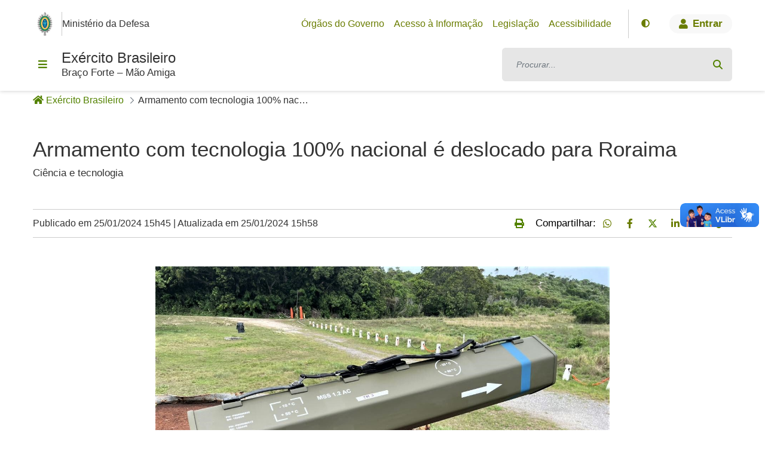

--- FILE ---
content_type: text/html;charset=UTF-8
request_url: https://www.eb.mil.br/web/noticias/w/armamento-com-tecnologia-100-nacional-e-deslocado-para-roraima
body_size: 150232
content:
































	
		
			<!DOCTYPE html>







































































<html
	class="ltr"
	dir="ltr"
	lang="pt-BR"
>
	<head>
	
		<script src="https://www.eb.mil.br/o/tema-ccomsex-eb-theme/js/googleHead.js?browserId=chrome&amp;minifierType=js&amp;languageId=pt_BR&amp;t=1749481964000"></script>	
		
			
		<title>Armamento com tecnologia 100% nacional é deslocado para Roraima - Notícias - Exército Brasileiro</title>
		<meta content="initial-scale=1.0, width=device-width" name="viewport" />































<meta content="text/html; charset=UTF-8" http-equiv="content-type" />









<meta content="Ciência e tecnologia" lang="pt-BR" name="description" /><meta content="2024,noticiário do exército 1" lang="pt-BR" name="keywords" />


<script type="importmap">{"imports":{"@clayui/breadcrumb":"/o/frontend-taglib-clay/__liferay__/exports/@clayui$breadcrumb.js","@clayui/form":"/o/frontend-taglib-clay/__liferay__/exports/@clayui$form.js","react-dom":"/o/frontend-js-react-web/__liferay__/exports/react-dom.js","@clayui/popover":"/o/frontend-taglib-clay/__liferay__/exports/@clayui$popover.js","@clayui/charts":"/o/frontend-taglib-clay/__liferay__/exports/@clayui$charts.js","@clayui/shared":"/o/frontend-taglib-clay/__liferay__/exports/@clayui$shared.js","@clayui/localized-input":"/o/frontend-taglib-clay/__liferay__/exports/@clayui$localized-input.js","@clayui/modal":"/o/frontend-taglib-clay/__liferay__/exports/@clayui$modal.js","@clayui/empty-state":"/o/frontend-taglib-clay/__liferay__/exports/@clayui$empty-state.js","@clayui/navigation-bar":"/o/frontend-taglib-clay/__liferay__/exports/@clayui$navigation-bar.js","@clayui/color-picker":"/o/frontend-taglib-clay/__liferay__/exports/@clayui$color-picker.js","react":"/o/frontend-js-react-web/__liferay__/exports/react.js","@clayui/pagination":"/o/frontend-taglib-clay/__liferay__/exports/@clayui$pagination.js","@clayui/icon":"/o/frontend-taglib-clay/__liferay__/exports/@clayui$icon.js","@clayui/table":"/o/frontend-taglib-clay/__liferay__/exports/@clayui$table.js","@clayui/autocomplete":"/o/frontend-taglib-clay/__liferay__/exports/@clayui$autocomplete.js","@clayui/slider":"/o/frontend-taglib-clay/__liferay__/exports/@clayui$slider.js","@clayui/management-toolbar":"/o/frontend-taglib-clay/__liferay__/exports/@clayui$management-toolbar.js","@clayui/multi-select":"/o/frontend-taglib-clay/__liferay__/exports/@clayui$multi-select.js","@clayui/nav":"/o/frontend-taglib-clay/__liferay__/exports/@clayui$nav.js","@clayui/time-picker":"/o/frontend-taglib-clay/__liferay__/exports/@clayui$time-picker.js","@clayui/provider":"/o/frontend-taglib-clay/__liferay__/exports/@clayui$provider.js","@clayui/upper-toolbar":"/o/frontend-taglib-clay/__liferay__/exports/@clayui$upper-toolbar.js","@clayui/panel":"/o/frontend-taglib-clay/__liferay__/exports/@clayui$panel.js","@clayui/loading-indicator":"/o/frontend-taglib-clay/__liferay__/exports/@clayui$loading-indicator.js","@clayui/list":"/o/frontend-taglib-clay/__liferay__/exports/@clayui$list.js","@clayui/drop-down":"/o/frontend-taglib-clay/__liferay__/exports/@clayui$drop-down.js","@clayui/date-picker":"/o/frontend-taglib-clay/__liferay__/exports/@clayui$date-picker.js","@clayui/label":"/o/frontend-taglib-clay/__liferay__/exports/@clayui$label.js","@clayui/data-provider":"/o/frontend-taglib-clay/__liferay__/exports/@clayui$data-provider.js","@liferay/frontend-js-api/data-set":"/o/frontend-js-dependencies-web/__liferay__/exports/@liferay$js-api$data-set.js","@clayui/core":"/o/frontend-taglib-clay/__liferay__/exports/@clayui$core.js","@clayui/pagination-bar":"/o/frontend-taglib-clay/__liferay__/exports/@clayui$pagination-bar.js","@clayui/layout":"/o/frontend-taglib-clay/__liferay__/exports/@clayui$layout.js","@clayui/multi-step-nav":"/o/frontend-taglib-clay/__liferay__/exports/@clayui$multi-step-nav.js","@liferay/frontend-js-api":"/o/frontend-js-dependencies-web/__liferay__/exports/@liferay$js-api.js","@clayui/toolbar":"/o/frontend-taglib-clay/__liferay__/exports/@clayui$toolbar.js","@clayui/css":"/o/frontend-taglib-clay/__liferay__/exports/@clayui$css.js","@clayui/badge":"/o/frontend-taglib-clay/__liferay__/exports/@clayui$badge.js","@clayui/alert":"/o/frontend-taglib-clay/__liferay__/exports/@clayui$alert.js","@clayui/link":"/o/frontend-taglib-clay/__liferay__/exports/@clayui$link.js","@clayui/card":"/o/frontend-taglib-clay/__liferay__/exports/@clayui$card.js","@clayui/progress-bar":"/o/frontend-taglib-clay/__liferay__/exports/@clayui$progress-bar.js","@clayui/tooltip":"/o/frontend-taglib-clay/__liferay__/exports/@clayui$tooltip.js","@clayui/button":"/o/frontend-taglib-clay/__liferay__/exports/@clayui$button.js","@clayui/tabs":"/o/frontend-taglib-clay/__liferay__/exports/@clayui$tabs.js","@clayui/sticker":"/o/frontend-taglib-clay/__liferay__/exports/@clayui$sticker.js"},"scopes":{}}</script><script data-senna-track="temporary">var Liferay = window.Liferay || {};Liferay.Icons = Liferay.Icons || {};Liferay.Icons.controlPanelSpritemap = 'https://www.eb.mil.br/o/admin-theme/images/clay/icons.svg';Liferay.Icons.spritemap = 'https://www.eb.mil.br/o/tema-ccomsex-eb-theme/images/clay/icons.svg';</script>
<link data-senna-track="permanent" href="/o/frontend-theme-font-awesome-web/css/main.css?&mac=KWb8CY3oOhD728SI0G+NfXJbH/E=&browserId=chrome&languageId=pt_BR&minifierType=css&themeId=temaccomsexeb_WAR_temaccomsexebtheme" rel="stylesheet" type="text/css" />
<script data-senna-track="permanent" src="/combo?browserId=chrome&minifierType=js&languageId=pt_BR&t=1760978079677&/o/frontend-js-jquery-web/jquery/jquery.min.js&/o/frontend-js-jquery-web/jquery/init.js&/o/frontend-js-jquery-web/jquery/ajax.js&/o/frontend-js-jquery-web/jquery/bootstrap.bundle.min.js&/o/frontend-js-jquery-web/jquery/collapsible_search.js&/o/frontend-js-jquery-web/jquery/fm.js&/o/frontend-js-jquery-web/jquery/form.js&/o/frontend-js-jquery-web/jquery/popper.min.js&/o/frontend-js-jquery-web/jquery/side_navigation.js" type="text/javascript"></script>
<link data-senna-track="temporary" href="https://www.eb.mil.br/web/noticias/w/armamento-com-tecnologia-100-nacional-e-deslocado-para-roraima" rel="canonical" />
<link data-senna-track="temporary" href="https://www.eb.mil.br/web/noticias/w/armamento-com-tecnologia-100-nacional-e-deslocado-para-roraima" hreflang="pt-BR" rel="alternate" />
<link data-senna-track="temporary" href="https://www.eb.mil.br/web/noticias/w/armamento-com-tecnologia-100-nacional-e-deslocado-para-roraima" hreflang="x-default" rel="alternate" />
<meta property="og:description" content="Ciência e tecnologia">
<meta property="og:locale" content="pt_BR">
<meta property="og:locale:alternate" content="pt_BR">
<meta property="og:site_name" content="Notícias">
<meta property="og:title" content="Armamento com tecnologia 100% nacional é deslocado para Roraima">
<meta property="og:type" content="website">
<meta property="og:url" content="https://www.eb.mil.br/web/noticias/w/armamento-com-tecnologia-100-nacional-e-deslocado-para-roraima">
<meta property="og:image" content="https://www.eb.mil.br/documents/42953/165678/RA2.jpeg/153f2a73-8dda-a8f3-f38f-5985bbeff02d?version=1.0&amp;t=1706208515570&amp;download=true">

<meta property="og:image:url" content="https://www.eb.mil.br/documents/42953/165678/RA2.jpeg/153f2a73-8dda-a8f3-f38f-5985bbeff02d?version=1.0&amp;t=1706208515570&amp;download=true">


<link href="/documents/20121/36350/favicon_logo/166a47a3-8e7a-869a-2b36-13682380ac8d" rel="apple-touch-icon" />
<link href="/documents/20121/36350/favicon_logo/166a47a3-8e7a-869a-2b36-13682380ac8d" rel="icon" />



<link class="lfr-css-file" data-senna-track="temporary" href="https://www.eb.mil.br/o/tema-ccomsex-eb-theme/css/clay.css?browserId=chrome&amp;themeId=temaccomsexeb_WAR_temaccomsexebtheme&amp;minifierType=css&amp;languageId=pt_BR&amp;t=1749481964000" id="liferayAUICSS" rel="stylesheet" type="text/css" />









	<link href="/combo?browserId=chrome&amp;minifierType=css&amp;themeId=temaccomsexeb_WAR_temaccomsexebtheme&amp;languageId=pt_BR&amp;com_liferay_journal_content_web_portlet_JournalContentPortlet_INSTANCE_images_footer:%2Fo%2Fjournal-content-web%2Fcss%2Fmain.css&amp;com_liferay_portal_search_web_search_bar_portlet_SearchBarPortlet_INSTANCE_templateSearch:%2Fo%2Fportal-search-web%2Fcss%2Fmain.css&amp;com_liferay_product_navigation_product_menu_web_portlet_ProductMenuPortlet:%2Fo%2Fproduct-navigation-product-menu-web%2Fcss%2Fmain.css&amp;com_liferay_product_navigation_user_personal_bar_web_portlet_ProductNavigationUserPersonalBarPortlet:%2Fo%2Fcom.liferay.product.navigation.user.personal.bar.web%2Fcss%2Fmain.css&amp;com_liferay_site_navigation_menu_web_portlet_SiteNavigationMenuPortlet:%2Fo%2Fsite-navigation-menu-web%2Fcss%2Fmain.css&amp;t=1749481964000" rel="stylesheet" type="text/css"
 data-senna-track="temporary" id="ad81c06" />








<script data-senna-track="temporary" type="text/javascript">
	// <![CDATA[
		var Liferay = Liferay || {};

		Liferay.Browser = {
			acceptsGzip: function() {
				return false;
			},

			

			getMajorVersion: function() {
				return 131.0;
			},

			getRevision: function() {
				return '537.36';
			},
			getVersion: function() {
				return '131.0';
			},

			

			isAir: function() {
				return false;
			},
			isChrome: function() {
				return true;
			},
			isEdge: function() {
				return false;
			},
			isFirefox: function() {
				return false;
			},
			isGecko: function() {
				return true;
			},
			isIe: function() {
				return false;
			},
			isIphone: function() {
				return false;
			},
			isLinux: function() {
				return false;
			},
			isMac: function() {
				return true;
			},
			isMobile: function() {
				return false;
			},
			isMozilla: function() {
				return false;
			},
			isOpera: function() {
				return false;
			},
			isRtf: function() {
				return true;
			},
			isSafari: function() {
				return true;
			},
			isSun: function() {
				return false;
			},
			isWebKit: function() {
				return true;
			},
			isWindows: function() {
				return false;
			}
		};

		Liferay.Data = Liferay.Data || {};

		Liferay.Data.ICONS_INLINE_SVG = true;

		Liferay.Data.NAV_SELECTOR = '#navigation';

		Liferay.Data.NAV_SELECTOR_MOBILE = '#navigationCollapse';

		Liferay.Data.isCustomizationView = function() {
			return false;
		};

		Liferay.Data.notices = [
			
		];

		(function () {
			var available = {};

			var direction = {};

			

				available['pt_BR'] = 'português\x20\x28Brasil\x29';
				direction['pt_BR'] = 'ltr';

			

			Liferay.Language = {
				available,
				direction,
				get: function(key) {
					return key;
				}
			};
		})();

		var featureFlags = {"LPS-170122":false,"LPS-190890":false,"COMMERCE-9410":false,"LPS-172903":false,"LPS-178642":false,"LPS-187284":false,"LRAC-10632":false,"LPS-187285":false,"LPS-189187":false,"LPS-114786":false,"COMMERCE-8087":false,"LRAC-10757":false,"LPS-180090":false,"LPS-170809":false,"LPS-178052":false,"LPS-189856":false,"LPS-188645":false,"LPS-182184":false,"LPS-157670":false,"COMMERCE-11026":false,"LPS-180328":false,"COMMERCE-11028":false,"LPS-169923":false,"LPS-171364":false,"LPS-192282":false,"COMMERCE-11181":false,"LPS-153714":false,"COMMERCE-10890":false,"LPS-170670":false,"LPS-169981":false,"LPS-177664":false,"LPS-177027":false,"LPS-177668":false,"LPS-172416":false,"LPS-172017":false,"LPS-163118":false,"LPS-135430":false,"LPS-134060":false,"LPS-164563":false,"LPS-122920":false,"LPS-148856":false,"LPS-173135":false,"LPS-182728":false,"LPS-167253":false,"LPS-169992":false,"LPS-187142":false,"LPS-183498":false,"LRAC-14055":false,"LPS-187854":false,"LPS-179483":false,"LPS-166479":false,"LPS-165346":false,"LPS-144527":false,"COMMERCE-8949":false,"LPS-188060":false,"LPS-149256":false,"LPS-165482":false,"COMMERCE-11287":false,"LPS-174939":false,"LPS-174816":false,"LPS-186360":false,"LPS-189430":false,"LPS-153332":false,"LPS-179669":false,"LPS-174417":false,"LPS-183882":false,"LPS-155284":false,"LPS-186558":false,"LPS-176083":false,"LPS-158675":false,"LPS-184413":false,"LPS-184016":false,"LPS-180292":false,"LPS-159643":false,"LPS-161033":false,"LPS-164948":false,"LPS-184255":false,"LPS-129412":false,"LPS-183727":false,"LPS-166126":false,"LPS-182512":false,"LPS-187846":false,"LPS-186757":false};

		Liferay.FeatureFlags = Object.keys(featureFlags).reduce(
			(acc, key) => ({
				...acc, [key]: featureFlags[key] === 'true' || featureFlags[key] === true
			}), {}
		);

		Liferay.PortletKeys = {
			DOCUMENT_LIBRARY: 'com_liferay_document_library_web_portlet_DLPortlet',
			DYNAMIC_DATA_MAPPING: 'com_liferay_dynamic_data_mapping_web_portlet_DDMPortlet',
			ITEM_SELECTOR: 'com_liferay_item_selector_web_portlet_ItemSelectorPortlet'
		};

		Liferay.PropsValues = {
			JAVASCRIPT_SINGLE_PAGE_APPLICATION_TIMEOUT: 0,
			UPLOAD_SERVLET_REQUEST_IMPL_MAX_SIZE: 104857600
		};

		Liferay.ThemeDisplay = {

			

			
				getLayoutId: function() {
					return '2';
				},

				

				getLayoutRelativeControlPanelURL: function() {
					return '/group/noticias/~/control_panel/manage';
				},

				getLayoutRelativeURL: function() {
					return '/web/noticias/w/armamento-com-tecnologia-100-nacional-e-deslocado-para-roraima';
				},
				getLayoutURL: function() {
					return 'https://www.eb.mil.br/web/noticias/w/armamento-com-tecnologia-100-nacional-e-deslocado-para-roraima';
				},
				getParentLayoutId: function() {
					return '0';
				},
				isControlPanel: function() {
					return false;
				},
				isPrivateLayout: function() {
					return 'false';
				},
				isVirtualLayout: function() {
					return false;
				},
			

			getBCP47LanguageId: function() {
				return 'pt-BR';
			},
			getCanonicalURL: function() {

				

				return 'http\x3a\x2f\x2fwww\x2eeb\x2emil\x2ebr\x2fweb\x2fnoticias\x2fw\x2farmamento-com-tecnologia-100-nacional-e-deslocado-para-roraima';
			},
			getCDNBaseURL: function() {
				return 'https://www.eb.mil.br';
			},
			getCDNDynamicResourcesHost: function() {
				return '';
			},
			getCDNHost: function() {
				return '';
			},
			getCompanyGroupId: function() {
				return '20121';
			},
			getCompanyId: function() {
				return '20096';
			},
			getDefaultLanguageId: function() {
				return 'pt_BR';
			},
			getDoAsUserIdEncoded: function() {
				return '';
			},
			getLanguageId: function() {
				return 'pt_BR';
			},
			getParentGroupId: function() {
				return '42281';
			},
			getPathContext: function() {
				return '';
			},
			getPathImage: function() {
				return '/image';
			},
			getPathJavaScript: function() {
				return '/o/frontend-js-web';
			},
			getPathMain: function() {
				return '/c';
			},
			getPathThemeImages: function() {
				return 'https://www.eb.mil.br/o/tema-ccomsex-eb-theme/images';
			},
			getPathThemeRoot: function() {
				return '/o/tema-ccomsex-eb-theme';
			},
			getPlid: function() {
				return '121';
			},
			getPortalURL: function() {
				return 'https://www.eb.mil.br';
			},
			getRealUserId: function() {
				return '20099';
			},
			getRemoteAddr: function() {
				return '10.146.15.254';
			},
			getRemoteHost: function() {
				return '10.146.15.254';
			},
			getScopeGroupId: function() {
				return '42281';
			},
			getScopeGroupIdOrLiveGroupId: function() {
				return '42281';
			},
			getSessionId: function() {
				return '';
			},
			getSiteAdminURL: function() {
				return 'https://www.eb.mil.br/group/noticias/~/control_panel/manage?p_p_lifecycle=0&p_p_state=maximized&p_p_mode=view';
			},
			getSiteGroupId: function() {
				return '42281';
			},
			getURLControlPanel: function() {
				return '/group/control_panel?refererPlid=121';
			},
			getURLHome: function() {
				return 'http\x3a\x2f\x2fwww\x2eeb\x2emil\x2ebr\x2fweb\x2fguest';
			},
			getUserEmailAddress: function() {
				return '';
			},
			getUserId: function() {
				return '20099';
			},
			getUserName: function() {
				return '';
			},
			isAddSessionIdToURL: function() {
				return false;
			},
			isImpersonated: function() {
				return false;
			},
			isSignedIn: function() {
				return false;
			},

			isStagedPortlet: function() {
				
					
						return false;
					
				
			},

			isStateExclusive: function() {
				return false;
			},
			isStateMaximized: function() {
				return false;
			},
			isStatePopUp: function() {
				return false;
			}
		};

		var themeDisplay = Liferay.ThemeDisplay;

		Liferay.AUI = {

			

			getCombine: function() {
				return true;
			},
			getComboPath: function() {
				return '/combo/?browserId=chrome&minifierType=&languageId=pt_BR&t=1703165240988&';
			},
			getDateFormat: function() {
				return '%d/%m/%Y';
			},
			getEditorCKEditorPath: function() {
				return '/o/frontend-editor-ckeditor-web';
			},
			getFilter: function() {
				var filter = 'raw';

				
					
						filter = 'min';
					
					

				return filter;
			},
			getFilterConfig: function() {
				var instance = this;

				var filterConfig = null;

				if (!instance.getCombine()) {
					filterConfig = {
						replaceStr: '.js' + instance.getStaticResourceURLParams(),
						searchExp: '\\.js$'
					};
				}

				return filterConfig;
			},
			getJavaScriptRootPath: function() {
				return '/o/frontend-js-web';
			},
			getPortletRootPath: function() {
				return '/html/portlet';
			},
			getStaticResourceURLParams: function() {
				return '?browserId=chrome&minifierType=&languageId=pt_BR&t=1703165240988';
			}
		};

		Liferay.authToken = 'SYEdH8ek';

		

		Liferay.currentURL = '\x2fweb\x2fnoticias\x2fw\x2farmamento-com-tecnologia-100-nacional-e-deslocado-para-roraima';
		Liferay.currentURLEncoded = '\x252Fweb\x252Fnoticias\x252Fw\x252Farmamento-com-tecnologia-100-nacional-e-deslocado-para-roraima';
	// ]]>
</script>

<script data-senna-track="temporary" type="text/javascript">window.__CONFIG__= {basePath: '',combine: true, defaultURLParams: null, explainResolutions: false, exposeGlobal: false, logLevel: 'warn', moduleType: 'module', namespace:'Liferay', reportMismatchedAnonymousModules: 'warn', resolvePath: '/o/js_resolve_modules/9ba28499-a367-4562-828d-85afd7c40ae9', url: '/combo/?browserId=chrome&minifierType=js&languageId=pt_BR&t=1703165240988&', waitTimeout: 60000};</script><script data-senna-track="permanent" src="/o/frontend-js-loader-modules-extender/loader.js?&mac=kuyYLzgmJRuntKLenfFpZdHstco=&browserId=chrome&languageId=pt_BR&minifierType=js" type="text/javascript"></script><script data-senna-track="permanent" src="/combo?browserId=chrome&minifierType=js&languageId=pt_BR&t=1703165240988&/o/frontend-js-aui-web/aui/aui/aui-min.js&/o/frontend-js-aui-web/liferay/modules.js&/o/frontend-js-aui-web/liferay/aui_sandbox.js&/o/frontend-js-aui-web/aui/attribute-base/attribute-base-min.js&/o/frontend-js-aui-web/aui/attribute-complex/attribute-complex-min.js&/o/frontend-js-aui-web/aui/attribute-core/attribute-core-min.js&/o/frontend-js-aui-web/aui/attribute-observable/attribute-observable-min.js&/o/frontend-js-aui-web/aui/attribute-extras/attribute-extras-min.js&/o/frontend-js-aui-web/aui/event-custom-base/event-custom-base-min.js&/o/frontend-js-aui-web/aui/event-custom-complex/event-custom-complex-min.js&/o/frontend-js-aui-web/aui/oop/oop-min.js&/o/frontend-js-aui-web/aui/aui-base-lang/aui-base-lang-min.js&/o/frontend-js-aui-web/liferay/dependency.js&/o/frontend-js-aui-web/liferay/util.js&/o/frontend-js-aui-web/aui/aui-base-html5-shiv/aui-base-html5-shiv-min.js&/o/frontend-js-aui-web/aui/arraylist-add/arraylist-add-min.js&/o/frontend-js-aui-web/aui/arraylist-filter/arraylist-filter-min.js&/o/frontend-js-aui-web/aui/arraylist/arraylist-min.js&/o/frontend-js-aui-web/aui/array-extras/array-extras-min.js&/o/frontend-js-aui-web/aui/array-invoke/array-invoke-min.js&/o/frontend-js-aui-web/aui/base-base/base-base-min.js&/o/frontend-js-aui-web/aui/base-pluginhost/base-pluginhost-min.js&/o/frontend-js-aui-web/aui/classnamemanager/classnamemanager-min.js&/o/frontend-js-aui-web/aui/datatype-xml-format/datatype-xml-format-min.js&/o/frontend-js-aui-web/aui/datatype-xml-parse/datatype-xml-parse-min.js&/o/frontend-js-aui-web/aui/dom-base/dom-base-min.js&/o/frontend-js-aui-web/aui/dom-core/dom-core-min.js&/o/frontend-js-aui-web/aui/dom-screen/dom-screen-min.js&/o/frontend-js-aui-web/aui/dom-style/dom-style-min.js&/o/frontend-js-aui-web/aui/event-base/event-base-min.js&/o/frontend-js-aui-web/aui/event-delegate/event-delegate-min.js&/o/frontend-js-aui-web/aui/event-focus/event-focus-min.js" type="text/javascript"></script>
<script data-senna-track="permanent" src="/combo?browserId=chrome&minifierType=js&languageId=pt_BR&t=1703165240988&/o/frontend-js-aui-web/aui/event-hover/event-hover-min.js&/o/frontend-js-aui-web/aui/event-key/event-key-min.js&/o/frontend-js-aui-web/aui/event-mouseenter/event-mouseenter-min.js&/o/frontend-js-aui-web/aui/event-mousewheel/event-mousewheel-min.js&/o/frontend-js-aui-web/aui/event-outside/event-outside-min.js&/o/frontend-js-aui-web/aui/event-resize/event-resize-min.js&/o/frontend-js-aui-web/aui/event-simulate/event-simulate-min.js&/o/frontend-js-aui-web/aui/event-synthetic/event-synthetic-min.js&/o/frontend-js-aui-web/aui/intl/intl-min.js&/o/frontend-js-aui-web/aui/io-base/io-base-min.js&/o/frontend-js-aui-web/aui/io-form/io-form-min.js&/o/frontend-js-aui-web/aui/io-queue/io-queue-min.js&/o/frontend-js-aui-web/aui/io-upload-iframe/io-upload-iframe-min.js&/o/frontend-js-aui-web/aui/io-xdr/io-xdr-min.js&/o/frontend-js-aui-web/aui/json-parse/json-parse-min.js&/o/frontend-js-aui-web/aui/json-stringify/json-stringify-min.js&/o/frontend-js-aui-web/aui/node-base/node-base-min.js&/o/frontend-js-aui-web/aui/node-core/node-core-min.js&/o/frontend-js-aui-web/aui/node-event-delegate/node-event-delegate-min.js&/o/frontend-js-aui-web/aui/node-event-simulate/node-event-simulate-min.js&/o/frontend-js-aui-web/aui/node-focusmanager/node-focusmanager-min.js&/o/frontend-js-aui-web/aui/node-pluginhost/node-pluginhost-min.js&/o/frontend-js-aui-web/aui/node-screen/node-screen-min.js&/o/frontend-js-aui-web/aui/node-style/node-style-min.js&/o/frontend-js-aui-web/aui/plugin/plugin-min.js&/o/frontend-js-aui-web/aui/pluginhost-base/pluginhost-base-min.js&/o/frontend-js-aui-web/aui/pluginhost-config/pluginhost-config-min.js&/o/frontend-js-aui-web/aui/querystring-stringify-simple/querystring-stringify-simple-min.js&/o/frontend-js-aui-web/aui/queue-promote/queue-promote-min.js&/o/frontend-js-aui-web/aui/selector-css2/selector-css2-min.js&/o/frontend-js-aui-web/aui/selector-css3/selector-css3-min.js" type="text/javascript"></script>
<script data-senna-track="permanent" src="/combo?browserId=chrome&minifierType=js&languageId=pt_BR&t=1703165240988&/o/frontend-js-aui-web/aui/selector-native/selector-native-min.js&/o/frontend-js-aui-web/aui/selector/selector-min.js&/o/frontend-js-aui-web/aui/widget-base/widget-base-min.js&/o/frontend-js-aui-web/aui/widget-htmlparser/widget-htmlparser-min.js&/o/frontend-js-aui-web/aui/widget-skin/widget-skin-min.js&/o/frontend-js-aui-web/aui/widget-uievents/widget-uievents-min.js&/o/frontend-js-aui-web/aui/yui-throttle/yui-throttle-min.js&/o/frontend-js-aui-web/aui/aui-base-core/aui-base-core-min.js&/o/frontend-js-aui-web/aui/aui-classnamemanager/aui-classnamemanager-min.js&/o/frontend-js-aui-web/aui/aui-component/aui-component-min.js&/o/frontend-js-aui-web/aui/aui-debounce/aui-debounce-min.js&/o/frontend-js-aui-web/aui/aui-delayed-task-deprecated/aui-delayed-task-deprecated-min.js&/o/frontend-js-aui-web/aui/aui-event-base/aui-event-base-min.js&/o/frontend-js-aui-web/aui/aui-event-input/aui-event-input-min.js&/o/frontend-js-aui-web/aui/aui-form-validator/aui-form-validator-min.js&/o/frontend-js-aui-web/aui/aui-node-base/aui-node-base-min.js&/o/frontend-js-aui-web/aui/aui-node-html5/aui-node-html5-min.js&/o/frontend-js-aui-web/aui/aui-selector/aui-selector-min.js&/o/frontend-js-aui-web/aui/aui-timer/aui-timer-min.js&/o/frontend-js-aui-web/liferay/browser_selectors.js&/o/frontend-js-aui-web/liferay/form.js&/o/frontend-js-aui-web/liferay/form_placeholders.js&/o/frontend-js-aui-web/liferay/icon.js&/o/frontend-js-aui-web/liferay/menu.js&/o/frontend-js-aui-web/liferay/notice.js&/o/frontend-js-aui-web/aui/async-queue/async-queue-min.js&/o/frontend-js-aui-web/aui/base-build/base-build-min.js&/o/frontend-js-aui-web/aui/cookie/cookie-min.js&/o/frontend-js-aui-web/aui/event-touch/event-touch-min.js&/o/frontend-js-aui-web/aui/overlay/overlay-min.js&/o/frontend-js-aui-web/aui/querystring-stringify/querystring-stringify-min.js&/o/frontend-js-aui-web/aui/widget-child/widget-child-min.js" type="text/javascript"></script>
<script data-senna-track="permanent" src="/combo?browserId=chrome&minifierType=js&languageId=pt_BR&t=1703165240988&/o/frontend-js-aui-web/aui/widget-position-align/widget-position-align-min.js&/o/frontend-js-aui-web/aui/widget-position-constrain/widget-position-constrain-min.js&/o/frontend-js-aui-web/aui/widget-position/widget-position-min.js&/o/frontend-js-aui-web/aui/widget-stack/widget-stack-min.js&/o/frontend-js-aui-web/aui/widget-stdmod/widget-stdmod-min.js&/o/frontend-js-aui-web/aui/aui-aria/aui-aria-min.js&/o/frontend-js-aui-web/aui/aui-io-plugin-deprecated/aui-io-plugin-deprecated-min.js&/o/frontend-js-aui-web/aui/aui-io-request/aui-io-request-min.js&/o/frontend-js-aui-web/aui/aui-loading-mask-deprecated/aui-loading-mask-deprecated-min.js&/o/frontend-js-aui-web/aui/aui-overlay-base-deprecated/aui-overlay-base-deprecated-min.js&/o/frontend-js-aui-web/aui/aui-overlay-context-deprecated/aui-overlay-context-deprecated-min.js&/o/frontend-js-aui-web/aui/aui-overlay-manager-deprecated/aui-overlay-manager-deprecated-min.js&/o/frontend-js-aui-web/aui/aui-overlay-mask-deprecated/aui-overlay-mask-deprecated-min.js&/o/frontend-js-aui-web/aui/aui-parse-content/aui-parse-content-min.js&/o/frontend-js-aui-web/liferay/session.js&/o/frontend-js-aui-web/liferay/deprecated.js&/o/frontend-js-web/liferay/dom_task_runner.js&/o/frontend-js-web/liferay/events.js&/o/frontend-js-web/liferay/lazy_load.js&/o/frontend-js-web/liferay/liferay.js&/o/frontend-js-web/liferay/global.bundle.js&/o/frontend-js-web/liferay/portlet.js&/o/frontend-js-web/liferay/workflow.js&/o/oauth2-provider-web/js/liferay.js" type="text/javascript"></script>
<script data-senna-track="temporary" type="text/javascript">window.Liferay = Liferay || {}; window.Liferay.OAuth2 = {getAuthorizeURL: function() {return 'https://www.eb.mil.br/o/oauth2/authorize';}, getBuiltInRedirectURL: function() {return 'https://www.eb.mil.br/o/oauth2/redirect';}, getIntrospectURL: function() { return 'https://www.eb.mil.br/o/oauth2/introspect';}, getTokenURL: function() {return 'https://www.eb.mil.br/o/oauth2/token';}, getUserAgentApplication: function(externalReferenceCode) {return Liferay.OAuth2._userAgentApplications[externalReferenceCode];}, _userAgentApplications: {}}</script><script data-senna-track="temporary" type="text/javascript">try {var MODULE_MAIN='portal-workflow-kaleo-designer-web@5.0.114/index';var MODULE_PATH='/o/portal-workflow-kaleo-designer-web';AUI().applyConfig({groups:{"kaleo-designer":{base:MODULE_PATH+"/designer/js/legacy/",combine:Liferay.AUI.getCombine(),filter:Liferay.AUI.getFilterConfig(),modules:{"liferay-kaleo-designer-autocomplete-util":{path:"autocomplete_util.js",requires:["autocomplete","autocomplete-highlighters"]},"liferay-kaleo-designer-definition-diagram-controller":{path:"definition_diagram_controller.js",requires:["liferay-kaleo-designer-field-normalizer","liferay-kaleo-designer-utils"]},"liferay-kaleo-designer-dialogs":{path:"dialogs.js",requires:["liferay-util-window"]},"liferay-kaleo-designer-editors":{path:"editors.js",requires:["aui-ace-editor","aui-ace-editor-mode-xml","aui-base","aui-datatype","aui-node","liferay-kaleo-designer-autocomplete-util","liferay-kaleo-designer-utils"]},"liferay-kaleo-designer-field-normalizer":{path:"field_normalizer.js",requires:["liferay-kaleo-designer-remote-services"]},"liferay-kaleo-designer-nodes":{path:"nodes.js",requires:["aui-datatable","aui-datatype","aui-diagram-builder","liferay-kaleo-designer-editors","liferay-kaleo-designer-utils"]},"liferay-kaleo-designer-remote-services":{path:"remote_services.js",requires:["aui-io","liferay-portlet-url"]},"liferay-kaleo-designer-templates":{path:"templates.js",requires:["aui-tpl-snippets-deprecated"]},"liferay-kaleo-designer-utils":{path:"utils.js",requires:[]},"liferay-kaleo-designer-xml-definition":{path:"xml_definition.js",requires:["aui-base","aui-component","dataschema-xml","datatype-xml"]},"liferay-kaleo-designer-xml-definition-serializer":{path:"xml_definition_serializer.js",requires:["escape","liferay-kaleo-designer-xml-util"]},"liferay-kaleo-designer-xml-util":{path:"xml_util.js",requires:["aui-base"]},"liferay-portlet-kaleo-designer":{path:"main.js",requires:["aui-ace-editor","aui-ace-editor-mode-xml","aui-tpl-snippets-deprecated","dataschema-xml","datasource","datatype-xml","event-valuechange","io-form","liferay-kaleo-designer-autocomplete-util","liferay-kaleo-designer-editors","liferay-kaleo-designer-nodes","liferay-kaleo-designer-remote-services","liferay-kaleo-designer-utils","liferay-kaleo-designer-xml-util","liferay-util-window"]}},root:MODULE_PATH+"/designer/js/legacy/"}}});
} catch(error) {console.error(error);}try {var MODULE_MAIN='frontend-editor-alloyeditor-web@5.0.41/index';var MODULE_PATH='/o/frontend-editor-alloyeditor-web';AUI().applyConfig({groups:{alloyeditor:{base:MODULE_PATH+"/js/",combine:Liferay.AUI.getCombine(),filter:Liferay.AUI.getFilterConfig(),modules:{"liferay-alloy-editor":{path:"alloyeditor.js",requires:["aui-component","liferay-portlet-base","timers"]},"liferay-alloy-editor-source":{path:"alloyeditor_source.js",requires:["aui-debounce","liferay-fullscreen-source-editor","liferay-source-editor","plugin"]}},root:MODULE_PATH+"/js/"}}});
} catch(error) {console.error(error);}try {var MODULE_MAIN='journal-web@5.0.150/index';var MODULE_PATH='/o/journal-web';AUI().applyConfig({groups:{journal:{base:MODULE_PATH+"/js/",combine:Liferay.AUI.getCombine(),filter:Liferay.AUI.getFilterConfig(),modules:{"liferay-journal-navigation":{path:"navigation.js",requires:["aui-component","liferay-portlet-base","liferay-search-container"]},"liferay-portlet-journal":{path:"main.js",requires:["aui-base","liferay-portlet-base","liferay-util-window"]}},root:MODULE_PATH+"/js/"}}});
} catch(error) {console.error(error);}try {var MODULE_MAIN='dynamic-data-mapping-web@5.0.92/index';var MODULE_PATH='/o/dynamic-data-mapping-web';!function(){const a=Liferay.AUI;AUI().applyConfig({groups:{ddm:{base:MODULE_PATH+"/js/",combine:Liferay.AUI.getCombine(),filter:a.getFilterConfig(),modules:{"liferay-ddm-form":{path:"ddm_form.js",requires:["aui-base","aui-datatable","aui-datatype","aui-image-viewer","aui-parse-content","aui-set","aui-sortable-list","json","liferay-form","liferay-map-base","liferay-translation-manager","liferay-util-window"]},"liferay-portlet-dynamic-data-mapping":{condition:{trigger:"liferay-document-library"},path:"main.js",requires:["arraysort","aui-form-builder-deprecated","aui-form-validator","aui-map","aui-text-unicode","json","liferay-menu","liferay-translation-manager","liferay-util-window","text"]},"liferay-portlet-dynamic-data-mapping-custom-fields":{condition:{trigger:"liferay-document-library"},path:"custom_fields.js",requires:["liferay-portlet-dynamic-data-mapping"]}},root:MODULE_PATH+"/js/"}}})}();
} catch(error) {console.error(error);}try {var MODULE_MAIN='@liferay/frontend-js-state-web@1.0.17/index';var MODULE_PATH='/o/frontend-js-state-web';AUI().applyConfig({groups:{state:{mainModule:MODULE_MAIN}}});
} catch(error) {console.error(error);}try {var MODULE_MAIN='@liferay/frontend-js-react-web@5.0.30/index';var MODULE_PATH='/o/frontend-js-react-web';AUI().applyConfig({groups:{react:{mainModule:MODULE_MAIN}}});
} catch(error) {console.error(error);}try {var MODULE_MAIN='frontend-js-components-web@2.0.52/index';var MODULE_PATH='/o/frontend-js-components-web';AUI().applyConfig({groups:{components:{mainModule:MODULE_MAIN}}});
} catch(error) {console.error(error);}try {var MODULE_MAIN='portal-workflow-task-web@5.0.61/index';var MODULE_PATH='/o/portal-workflow-task-web';AUI().applyConfig({groups:{workflowtasks:{base:MODULE_PATH+"/js/",combine:Liferay.AUI.getCombine(),filter:Liferay.AUI.getFilterConfig(),modules:{"liferay-workflow-tasks":{path:"main.js",requires:["liferay-util-window"]}},root:MODULE_PATH+"/js/"}}});
} catch(error) {console.error(error);}try {var MODULE_MAIN='invitation-invite-members-web@5.0.28/index';var MODULE_PATH='/o/invitation-invite-members-web';AUI().applyConfig({groups:{"invite-members":{base:MODULE_PATH+"/invite_members/js/",combine:Liferay.AUI.getCombine(),filter:Liferay.AUI.getFilterConfig(),modules:{"liferay-portlet-invite-members":{path:"main.js",requires:["aui-base","autocomplete-base","datasource-io","datatype-number","liferay-portlet-base","liferay-util-window","node-core"]}},root:MODULE_PATH+"/invite_members/js/"}}});
} catch(error) {console.error(error);}try {var MODULE_MAIN='contacts-web@5.0.51/index';var MODULE_PATH='/o/contacts-web';AUI().applyConfig({groups:{contactscenter:{base:MODULE_PATH+"/js/",combine:Liferay.AUI.getCombine(),filter:Liferay.AUI.getFilterConfig(),modules:{"liferay-contacts-center":{path:"main.js",requires:["aui-io-plugin-deprecated","aui-toolbar","autocomplete-base","datasource-io","json-parse","liferay-portlet-base","liferay-util-window"]}},root:MODULE_PATH+"/js/"}}});
} catch(error) {console.error(error);}try {var MODULE_MAIN='commerce-product-content-web@4.0.101/index';var MODULE_PATH='/o/commerce-product-content-web';AUI().applyConfig({groups:{productcontent:{base:MODULE_PATH+"/js/",combine:Liferay.AUI.getCombine(),modules:{"liferay-commerce-product-content":{path:"product_content.js",requires:["aui-base","aui-io-request","aui-parse-content","liferay-portlet-base","liferay-portlet-url"]}},root:MODULE_PATH+"/js/"}}});
} catch(error) {console.error(error);}try {var MODULE_MAIN='@liferay/document-library-web@6.0.162/document_library/js/index';var MODULE_PATH='/o/document-library-web';AUI().applyConfig({groups:{dl:{base:MODULE_PATH+"/document_library/js/legacy/",combine:Liferay.AUI.getCombine(),filter:Liferay.AUI.getFilterConfig(),modules:{"document-library-upload-component":{path:"DocumentLibraryUpload.js",requires:["aui-component","aui-data-set-deprecated","aui-overlay-manager-deprecated","aui-overlay-mask-deprecated","aui-parse-content","aui-progressbar","aui-template-deprecated","liferay-search-container","querystring-parse-simple","uploader"]}},root:MODULE_PATH+"/document_library/js/legacy/"}}});
} catch(error) {console.error(error);}try {var MODULE_MAIN='commerce-frontend-impl@4.0.48/index';var MODULE_PATH='/o/commerce-frontend-impl';AUI().applyConfig({groups:{commercefrontend:{base:MODULE_PATH+"/js/",combine:Liferay.AUI.getCombine(),modules:{"liferay-commerce-frontend-management-bar-state":{condition:{trigger:"liferay-management-bar"},path:"management_bar_state.js",requires:["liferay-management-bar"]}},root:MODULE_PATH+"/js/"}}});
} catch(error) {console.error(error);}try {var MODULE_MAIN='item-selector-taglib@5.3.13/index.es';var MODULE_PATH='/o/item-selector-taglib';AUI().applyConfig({groups:{"item-selector-taglib":{base:MODULE_PATH+"/",combine:Liferay.AUI.getCombine(),filter:Liferay.AUI.getFilterConfig(),modules:{"liferay-image-selector":{path:"image_selector/js/image_selector.js",requires:["aui-base","liferay-item-selector-dialog","liferay-portlet-base","uploader"]}},root:MODULE_PATH+"/"}}});
} catch(error) {console.error(error);}try {var MODULE_MAIN='staging-processes-web@5.0.48/index';var MODULE_PATH='/o/staging-processes-web';AUI().applyConfig({groups:{stagingprocessesweb:{base:MODULE_PATH+"/",combine:Liferay.AUI.getCombine(),filter:Liferay.AUI.getFilterConfig(),modules:{"liferay-staging-processes-export-import":{path:"js/main.js",requires:["aui-datatype","aui-dialog-iframe-deprecated","aui-modal","aui-parse-content","aui-toggler","liferay-portlet-base","liferay-util-window"]}},root:MODULE_PATH+"/"}}});
} catch(error) {console.error(error);}try {var MODULE_MAIN='exportimport-web@5.0.75/index';var MODULE_PATH='/o/exportimport-web';AUI().applyConfig({groups:{exportimportweb:{base:MODULE_PATH+"/",combine:Liferay.AUI.getCombine(),filter:Liferay.AUI.getFilterConfig(),modules:{"liferay-export-import-export-import":{path:"js/main.js",requires:["aui-datatype","aui-dialog-iframe-deprecated","aui-modal","aui-parse-content","aui-toggler","liferay-portlet-base","liferay-util-window"]}},root:MODULE_PATH+"/"}}});
} catch(error) {console.error(error);}try {var MODULE_MAIN='product-navigation-taglib@6.0.53/index';var MODULE_PATH='/o/product-navigation-taglib';AUI().applyConfig({groups:{controlmenu:{base:MODULE_PATH+"/",combine:Liferay.AUI.getCombine(),filter:Liferay.AUI.getFilterConfig(),modules:{"liferay-product-navigation-control-menu":{path:"control_menu/js/product_navigation_control_menu.js",requires:["aui-node","event-touch"]}},root:MODULE_PATH+"/"}}});
} catch(error) {console.error(error);}try {var MODULE_MAIN='staging-taglib@7.0.45/index';var MODULE_PATH='/o/staging-taglib';AUI().applyConfig({groups:{stagingTaglib:{base:MODULE_PATH+"/",combine:Liferay.AUI.getCombine(),filter:Liferay.AUI.getFilterConfig(),modules:{"liferay-export-import-management-bar-button":{path:"export_import_entity_management_bar_button/js/main.js",requires:["aui-component","liferay-search-container","liferay-search-container-select"]}},root:MODULE_PATH+"/"}}});
} catch(error) {console.error(error);}try {var MODULE_MAIN='portal-search-web@6.0.113/index';var MODULE_PATH='/o/portal-search-web';AUI().applyConfig({groups:{search:{base:MODULE_PATH+"/js/",combine:Liferay.AUI.getCombine(),filter:Liferay.AUI.getFilterConfig(),modules:{"liferay-search-bar":{path:"search_bar.js",requires:[]},"liferay-search-custom-filter":{path:"custom_filter.js",requires:[]},"liferay-search-facet-util":{path:"facet_util.js",requires:[]},"liferay-search-modified-facet":{path:"modified_facet.js",requires:["aui-form-validator","liferay-search-facet-util"]},"liferay-search-modified-facet-configuration":{path:"modified_facet_configuration.js",requires:["aui-node"]},"liferay-search-sort-configuration":{path:"sort_configuration.js",requires:["aui-node"]},"liferay-search-sort-util":{path:"sort_util.js",requires:[]}},root:MODULE_PATH+"/js/"}}});
} catch(error) {console.error(error);}try {var MODULE_MAIN='@liferay/frontend-taglib@12.3.4/index';var MODULE_PATH='/o/frontend-taglib';AUI().applyConfig({groups:{"frontend-taglib":{base:MODULE_PATH+"/",combine:Liferay.AUI.getCombine(),filter:Liferay.AUI.getFilterConfig(),modules:{"liferay-management-bar":{path:"management_bar/js/management_bar.js",requires:["aui-component","liferay-portlet-base"]},"liferay-sidebar-panel":{path:"sidebar_panel/js/sidebar_panel.js",requires:["aui-base","aui-debounce","aui-parse-content","liferay-portlet-base"]}},root:MODULE_PATH+"/"}}});
} catch(error) {console.error(error);}try {var MODULE_MAIN='calendar-web@5.0.77/index';var MODULE_PATH='/o/calendar-web';AUI().applyConfig({groups:{calendar:{base:MODULE_PATH+"/js/",combine:Liferay.AUI.getCombine(),filter:Liferay.AUI.getFilterConfig(),modules:{"liferay-calendar-a11y":{path:"calendar_a11y.js",requires:["calendar"]},"liferay-calendar-container":{path:"calendar_container.js",requires:["aui-alert","aui-base","aui-component","liferay-portlet-base"]},"liferay-calendar-date-picker-sanitizer":{path:"date_picker_sanitizer.js",requires:["aui-base"]},"liferay-calendar-interval-selector":{path:"interval_selector.js",requires:["aui-base","liferay-portlet-base"]},"liferay-calendar-interval-selector-scheduler-event-link":{path:"interval_selector_scheduler_event_link.js",requires:["aui-base","liferay-portlet-base"]},"liferay-calendar-list":{path:"calendar_list.js",requires:["aui-template-deprecated","liferay-scheduler"]},"liferay-calendar-message-util":{path:"message_util.js",requires:["liferay-util-window"]},"liferay-calendar-recurrence-converter":{path:"recurrence_converter.js",requires:[]},"liferay-calendar-recurrence-dialog":{path:"recurrence.js",requires:["aui-base","liferay-calendar-recurrence-util"]},"liferay-calendar-recurrence-util":{path:"recurrence_util.js",requires:["aui-base","liferay-util-window"]},"liferay-calendar-reminders":{path:"calendar_reminders.js",requires:["aui-base"]},"liferay-calendar-remote-services":{path:"remote_services.js",requires:["aui-base","aui-component","liferay-calendar-util","liferay-portlet-base"]},"liferay-calendar-session-listener":{path:"session_listener.js",requires:["aui-base","liferay-scheduler"]},"liferay-calendar-simple-color-picker":{path:"simple_color_picker.js",requires:["aui-base","aui-template-deprecated"]},"liferay-calendar-simple-menu":{path:"simple_menu.js",requires:["aui-base","aui-template-deprecated","event-outside","event-touch","widget-modality","widget-position","widget-position-align","widget-position-constrain","widget-stack","widget-stdmod"]},"liferay-calendar-util":{path:"calendar_util.js",requires:["aui-datatype","aui-io","aui-scheduler","aui-toolbar","autocomplete","autocomplete-highlighters"]},"liferay-scheduler":{path:"scheduler.js",requires:["async-queue","aui-datatype","aui-scheduler","dd-plugin","liferay-calendar-a11y","liferay-calendar-message-util","liferay-calendar-recurrence-converter","liferay-calendar-recurrence-util","liferay-calendar-util","liferay-scheduler-event-recorder","liferay-scheduler-models","promise","resize-plugin"]},"liferay-scheduler-event-recorder":{path:"scheduler_event_recorder.js",requires:["dd-plugin","liferay-calendar-util","resize-plugin"]},"liferay-scheduler-models":{path:"scheduler_models.js",requires:["aui-datatype","dd-plugin","liferay-calendar-util"]}},root:MODULE_PATH+"/js/"}}});
} catch(error) {console.error(error);}</script>


<script data-senna-track="temporary" type="text/javascript">
	// <![CDATA[
		
			
				
		

		

		
	// ]]>
</script>





	
		

			

			
				<script async src="https://www.googletagmanager.com/gtag/js?id=G-CEDF7T9W86"></script>

				<script>
					window.dataLayer = window.dataLayer || [];
					function gtag(){dataLayer.push(arguments);}
					gtag('js', new Date());
					gtag('config', 'G-CEDF7T9W86');

					

					
				</script>
			
		
		



	
		

			

			
		
		



	
		

			

			
		
	












	



















<link class="lfr-css-file" data-senna-track="temporary" href="https://www.eb.mil.br/o/tema-ccomsex-eb-theme/css/main.css?browserId=chrome&amp;themeId=temaccomsexeb_WAR_temaccomsexebtheme&amp;minifierType=css&amp;languageId=pt_BR&amp;t=1749481964000" id="liferayThemeCSS" rel="stylesheet" type="text/css" />








	<style data-senna-track="temporary" type="text/css">

		

			

		

			

		

			

		

			

		

			

		

			

		

			

		

			

		

			

		

			

		

	</style>


<script data-senna-track="temporary">var Liferay = window.Liferay || {}; Liferay.CommerceContext = {"commerceAccountGroupIds":[],"accountEntryAllowedTypes":["person"],"commerceChannelId":"0","currency":{"currencyId":"30720","currencyCode":"USD"},"commerceSiteType":0};</script><link href="/o/commerce-frontend-js/styles/main.css" rel="stylesheet" type="text/css" />
<style data-senna-track="temporary" type="text/css">
	:root {
		--container-max-sm: 540px;
		--h4-font-size: 1rem;
		--font-weight-bold: 700;
		--rounded-pill: 50rem;
		--display4-weight: 300;
		--danger: #da1414;
		--display2-size: 5.5rem;
		--body-bg: #fff;
		--display2-weight: 300;
		--display1-weight: 300;
		--display3-weight: 300;
		--box-shadow-sm: 0 .125rem .25rem rgba(0, 0, 0, .075);
		--font-weight-lighter: lighter;
		--h3-font-size: 1.1875rem;
		--btn-outline-primary-hover-border-color: #0b5fff;
		--transition-collapse: height .35s ease;
		--blockquote-small-color: #6b6c7e;
		--gray-200: #f1f2f5;
		--btn-secondary-hover-background-color: #f7f8f9;
		--gray-600: #6b6c7e;
		--secondary: #6b6c7e;
		--btn-outline-primary-color: #0b5fff;
		--btn-link-hover-color: #004ad7;
		--hr-border-color: rgba(0, 0, 0, .1);
		--hr-border-margin-y: 1rem;
		--light: #f1f2f5;
		--btn-outline-primary-hover-color: #0b5fff;
		--btn-secondary-background-color: #fff;
		--btn-outline-secondary-hover-border-color: transparent;
		--display3-size: 4.5rem;
		--primary: #0b5fff;
		--container-max-md: 720px;
		--border-radius-sm: 0.1875rem;
		--display-line-height: 1.2;
		--h6-font-size: 0.8125rem;
		--h2-font-size: 1.375rem;
		--aspect-ratio-4-to-3: 75%;
		--spacer-10: 10rem;
		--font-weight-semi-bold: 600;
		--font-weight-normal: 400;
		--dark: #272833;
		--blockquote-small-font-size: 80%;
		--h5-font-size: 0.875rem;
		--blockquote-font-size: 1.25rem;
		--brand-color-3: #2e5aac;
		--brand-color-2: #6b6c7e;
		--brand-color-1: #0b5fff;
		--transition-fade: opacity .15s linear;
		--display4-size: 3.5rem;
		--border-radius-lg: 0.375rem;
		--btn-primary-hover-color: #fff;
		--display1-size: 6rem;
		--brand-color-4: #30313f;
		--black: #000;
		--lighter: #f7f8f9;
		--gray-300: #e7e7ed;
		--gray-700: #495057;
		--btn-secondary-border-color: #cdced9;
		--btn-outline-secondary-hover-color: #272833;
		--body-color: #1c1c24;
		--btn-outline-secondary-hover-background-color: rgba(39, 40, 51, 0.03);
		--btn-primary-color: #fff;
		--btn-secondary-color: #6b6c7e;
		--btn-secondary-hover-border-color: #cdced9;
		--box-shadow-lg: 0 1rem 3rem rgba(0, 0, 0, .175);
		--container-max-lg: 960px;
		--btn-outline-primary-border-color: #0b5fff;
		--aspect-ratio: 100%;
		--gray-dark: #393a4a;
		--aspect-ratio-16-to-9: 56.25%;
		--box-shadow: 0 .5rem 1rem rgba(0, 0, 0, .15);
		--white: #fff;
		--warning: #b95000;
		--info: #2e5aac;
		--hr-border-width: 1px;
		--btn-link-color: #0b5fff;
		--gray-400: #cdced9;
		--gray-800: #393a4a;
		--btn-outline-primary-hover-background-color: #f0f5ff;
		--btn-primary-hover-background-color: #0053f0;
		--btn-primary-background-color: #0b5fff;
		--success: #287d3c;
		--font-size-sm: 0.875rem;
		--btn-primary-border-color: #0b5fff;
		--font-family-base: system-ui, -apple-system, BlinkMacSystemFont, 'Segoe UI', Roboto, Oxygen-Sans, Ubuntu, Cantarell, 'Helvetica Neue', Arial, sans-serif, 'Apple Color Emoji', 'Segoe UI Emoji', 'Segoe UI Symbol';
		--spacer-0: 0;
		--font-family-monospace: SFMono-Regular, Menlo, Monaco, Consolas, 'Liberation Mono', 'Courier New', monospace;
		--lead-font-size: 1.25rem;
		--border-radius: 0.25rem;
		--spacer-9: 9rem;
		--font-weight-light: 300;
		--btn-secondary-hover-color: #272833;
		--spacer-2: 0.5rem;
		--spacer-1: 0.25rem;
		--spacer-4: 1.5rem;
		--spacer-3: 1rem;
		--spacer-6: 4.5rem;
		--spacer-5: 3rem;
		--spacer-8: 7.5rem;
		--border-radius-circle: 50%;
		--spacer-7: 6rem;
		--font-size-lg: 1.125rem;
		--aspect-ratio-8-to-3: 37.5%;
		--font-family-sans-serif: system-ui, -apple-system, BlinkMacSystemFont, 'Segoe UI', Roboto, Oxygen-Sans, Ubuntu, Cantarell, 'Helvetica Neue', Arial, sans-serif, 'Apple Color Emoji', 'Segoe UI Emoji', 'Segoe UI Symbol';
		--gray-100: #f7f8f9;
		--font-weight-bolder: 900;
		--container-max-xl: 1248px;
		--btn-outline-secondary-color: #6b6c7e;
		--gray-500: #a7a9bc;
		--h1-font-size: 1.625rem;
		--gray-900: #272833;
		--text-muted: #a7a9bc;
		--btn-primary-hover-border-color: transparent;
		--btn-outline-secondary-border-color: #cdced9;
		--lead-font-weight: 300;
		--font-size-base: 0.875rem;
	}
</style>
<script>
Liferay.Loader.require(
'frontend-js-spa-web@5.0.39/init',
function(frontendJsSpaWebInit) {
try {
(function() {
frontendJsSpaWebInit.default({"navigationExceptionSelectors":":not([target=\"_blank\"]):not([data-senna-off]):not([data-resource-href]):not([data-cke-saved-href]):not([data-cke-saved-href])","cacheExpirationTime":-1,"clearScreensCache":true,"portletsBlacklist":["com_liferay_nested_portlets_web_portlet_NestedPortletsPortlet","com_liferay_site_navigation_directory_web_portlet_SitesDirectoryPortlet","com_liferay_questions_web_internal_portlet_QuestionsPortlet","com_liferay_account_admin_web_internal_portlet_AccountUsersRegistrationPortlet","com_liferay_portal_language_override_web_internal_portlet_PLOPortlet","com_liferay_login_web_portlet_LoginPortlet","com_liferay_login_web_portlet_FastLoginPortlet"],"validStatusCodes":[221,490,494,499,491,492,493,495,220],"debugEnabled":false,"loginRedirect":"","excludedPaths":["/c/document_library","/documents","/image"],"userNotification":{"message":"Parece que isso está demorando mais do que o esperado.","title":"Opa","timeout":30000},"requestTimeout":0})
})();
} catch (err) {
	console.error(err);
}
});

</script><script>
Liferay.Loader.require(
'@liferay/frontend-js-state-web@1.0.17',
function(FrontendJsState) {
try {
} catch (err) {
	console.error(err);
}
});

</script><link data-senna-track="temporary" href="/o/layout-common-styles/main.css?plid=121&segmentsExperienceId=52758&t=1728414900395" rel="stylesheet" type="text/css">



















<script data-senna-track="temporary" type="text/javascript">
	if (window.Analytics) {
		window._com_liferay_document_library_analytics_isViewFileEntry = false;
	}
</script>













<script type="text/javascript">
Liferay.on(
	'ddmFieldBlur', function(event) {
		if (window.Analytics) {
			Analytics.send(
				'fieldBlurred',
				'Form',
				{
					fieldName: event.fieldName,
					focusDuration: event.focusDuration,
					formId: event.formId,
					formPageTitle: event.formPageTitle,
					page: event.page,
					title: event.title
				}
			);
		}
	}
);

Liferay.on(
	'ddmFieldFocus', function(event) {
		if (window.Analytics) {
			Analytics.send(
				'fieldFocused',
				'Form',
				{
					fieldName: event.fieldName,
					formId: event.formId,
					formPageTitle: event.formPageTitle,
					page: event.page,
					title:event.title
				}
			);
		}
	}
);

Liferay.on(
	'ddmFormPageShow', function(event) {
		if (window.Analytics) {
			Analytics.send(
				'pageViewed',
				'Form',
				{
					formId: event.formId,
					formPageTitle: event.formPageTitle,
					page: event.page,
					title: event.title
				}
			);
		}
	}
);

Liferay.on(
	'ddmFormSubmit', function(event) {
		if (window.Analytics) {
			Analytics.send(
				'formSubmitted',
				'Form',
				{
					formId: event.formId,
					title: event.title
				}
			);
		}
	}
);

Liferay.on(
	'ddmFormView', function(event) {
		if (window.Analytics) {
			Analytics.send(
				'formViewed',
				'Form',
				{
					formId: event.formId,
					title: event.title
				}
			);
		}
	}
);

</script><script>

</script>

		

		
		<link rel="apple-touch-icon" sizes="57x57" href="https://www.eb.mil.br/o/tema-ccomsex-eb-theme/images/favicon/apple-icon-57x57.png">
		<link rel="apple-touch-icon" sizes="60x60" href="https://www.eb.mil.br/o/tema-ccomsex-eb-theme/images/favicon/apple-icon-60x60.png">
		<link rel="apple-touch-icon" sizes="72x72" href="https://www.eb.mil.br/o/tema-ccomsex-eb-theme/images/favicon/apple-icon-72x72.png">
		<link rel="apple-touch-icon" sizes="76x76" href="https://www.eb.mil.br/o/tema-ccomsex-eb-theme/images/favicon/apple-icon-76x76.png">
		<link rel="apple-touch-icon" sizes="114x114" href="https://www.eb.mil.br/o/tema-ccomsex-eb-theme/images/favicon/apple-icon-114x114.png">
		<link rel="apple-touch-icon" sizes="120x120" href="https://www.eb.mil.br/o/tema-ccomsex-eb-theme/images/favicon/apple-icon-120x120.png">
		<link rel="apple-touch-icon" sizes="144x144" href="https://www.eb.mil.br/o/tema-ccomsex-eb-theme/images/favicon/apple-icon-144x144.png">
		<link rel="apple-touch-icon" sizes="152x152" href="https://www.eb.mil.br/o/tema-ccomsex-eb-theme/images/favicon/apple-icon-152x152.png">
		<link rel="apple-touch-icon" sizes="180x180" href="https://www.eb.mil.br/o/tema-ccomsex-eb-theme/images/favicon/apple-icon-180x180.png">
		<link rel="icon" type="image/png" sizes="192x192"  href="https://www.eb.mil.br/o/tema-ccomsex-eb-theme/images/favicon/android-icon-192x192.png">
		<link rel="icon" type="image/png" sizes="32x32" href="https://www.eb.mil.br/o/tema-ccomsex-eb-theme/images/favicon/favicon-32x32.png">
		<link rel="icon" type="image/png" sizes="96x96" href="https://www.eb.mil.br/o/tema-ccomsex-eb-theme/images/favicon/favicon-96x96.png">
		<link rel="icon" type="image/png" sizes="16x16" href="https://www.eb.mil.br/o/tema-ccomsex-eb-theme/images/favicon/favicon-16x16.png">
		<link rel="manifest" href="https://www.eb.mil.br/o/tema-ccomsex-eb-theme/images/favicon/manifest.json">
		<meta name="msapplication-TileColor" content="#ffffff">
		<meta name="msapplication-TileImage" content="https://www.eb.mil.br/o/tema-ccomsex-eb-theme/images/favicon/ms-icon-144x144.png">
		<meta name="theme-color" content="#ffffff">
		<meta name="apple-itunes-app" content="app-id=1020205384, app-argument=https://apps.apple.com/br/app/ex%C3%A9rcito-brasileiro/id1020205384">


		<script src='https://api.mapbox.com/mapbox-gl-js/v2.9.1/mapbox-gl.js'></script>
		<link href='https://api.mapbox.com/mapbox-gl-js/v2.9.1/mapbox-gl.css' rel='stylesheet' />














<style>
  :root {
    --primary: var(--green-vivid-50);
    --secondary: var(--gold-vivid-30);
    --success: var(--green-warm-vivid-5);
    --danger: var(--red-50);
    --warning: var(--yellow-50);
    --info: var(--info);
    --light: var(--link-color);
    --dark: var(--color-dark);
    --body: var(--color);
    --muted: #6c757d;
    --white: #fff;
    --black-50: rgba(0, 0, 0, 0.5);
    --white-50: rgba(255, 255, 255, 0.5);
  }
</style>	</head>

	<body class="chrome controls-visible  yui3-skin-sam signed-out public-page site">
	
<noscript><iframe src="https://www.googletagmanager.com/ns.html?id=GTM-WPZZ2T65"
height="0" width="0" style="display:none;visibility:hidden"></iframe></noscript>
	
		<div class="d-flex flex-column min-vh-100" id="wrapper">













































	<nav aria-label="Links rápidos" class="bg-dark cadmin quick-access-nav text-center text-white" id="wrnz_quickAccessNav">
		
			
				<a class="d-block p-2 sr-only sr-only-focusable text-reset" href="#main-content">
		Pular para o Conteúdo principal
	</a>
			
			
	</nav>








































































<header 
  class="br-header position-fixed"
  id="header" 
  data-sticky="data-sticky"
>
    
  <div class="container">
    <div class="header-top">
      <div
        class="header-logo"
        id="heading"
      >
        <div
          aria-level="1" 
          class="site-title" 
          role="heading"
        >
          <a
            class="logo custom-logo d-block"
            href="https://www.eb.mil.br/web/guest"
            title="Ir para Exército Brasileiro"
          >
            <img 
              alt="" 
              height="40"
              src="/image/company_logo?img_id=40367&amp;t=1763986873817"
              width="40" 
            />
          </a>
        </div>
        
        <span class="br-divider vertical"></span>
        
        <a
          class="header-sign h8 m-0"
          href="https://www.gov.br/defesa/"
          title="Ir para Ministério da Defesa"
          target="_blank"
        >
          Ministério da Defesa
        </a>
      </div>

      <div class="header-actions">
        <div class="header-links dropdown">
          <button 
            class="br-button circle small" 
            type="button" 
            data-toggle="dropdown" 
            aria-label="Abrir Acesso Rápido"
          >
            <i class="fas fa-ellipsis-v" aria-hidden="true"></i>
          </button>
          
          <div class="br-list">






































































	

	<div class="portlet-boundary portlet-boundary_com_liferay_site_navigation_menu_web_portlet_SiteNavigationMenuPortlet_  portlet-static portlet-static-end portlet-borderless portlet-navigation " id="p_p_id_com_liferay_site_navigation_menu_web_portlet_SiteNavigationMenuPortlet_">
		<span id="p_com_liferay_site_navigation_menu_web_portlet_SiteNavigationMenuPortlet"></span>




	

	
		
			


































	
		
<section class="portlet" id="portlet_com_liferay_site_navigation_menu_web_portlet_SiteNavigationMenuPortlet">


	<div class="portlet-content">

		<div class="autofit-float autofit-row portlet-header">
			<div class="autofit-col autofit-col-expand">
				<h2 class="portlet-title-text">Menu Exibir</h2>
			</div>

			<div class="autofit-col autofit-col-end">
				<div class="autofit-section">
				</div>
			</div>
		</div>

		
			<div class=" portlet-content-container">
				


	<div class="portlet-body">



	
		
			
				
					







































	

	








	

				

				
					
						


	

		




















	

		

		
			
				

	<div id="navbar_com_liferay_site_navigation_menu_web_portlet_SiteNavigationMenuPortlet">
		<ul aria-label="Páginas do site" class="navbar-blank navbar-nav navbar-site" role="menubar">






					<li class="lfr-nav-item nav-item" id="layout_com_liferay_site_navigation_menu_web_portlet_SiteNavigationMenuPortlet_52751" role="presentation">
						<a  class="nav-link text-truncate" href='https://www.gov.br/pt-br/orgaos-do-governo' target="_blank" role="menuitem">
							<span class="text-truncate"> Órgãos do Governo </span>
						</a>

					</li>





					<li class="lfr-nav-item nav-item" id="layout_com_liferay_site_navigation_menu_web_portlet_SiteNavigationMenuPortlet_52752" role="presentation">
						<a  class="nav-link text-truncate" href='https://www.gov.br/acessoainformacao/pt-br' target="_blank" role="menuitem">
							<span class="text-truncate"> Acesso à Informação </span>
						</a>

					</li>





					<li class="lfr-nav-item nav-item" id="layout_com_liferay_site_navigation_menu_web_portlet_SiteNavigationMenuPortlet_52753" role="presentation">
						<a  class="nav-link text-truncate" href='http://www4.planalto.gov.br/legislacao' target="_blank" role="menuitem">
							<span class="text-truncate"> Legislação </span>
						</a>

					</li>





					<li class="lfr-nav-item nav-item" id="layout_com_liferay_site_navigation_menu_web_portlet_SiteNavigationMenuPortlet_52754" role="presentation">
						<a  class="nav-link text-truncate" href='https://www.gov.br/governodigital/pt-br/acessibilidade-digital' target="_blank" role="menuitem">
							<span class="text-truncate"> Acessibilidade </span>
						</a>

					</li>
		</ul>
	</div>

<script>
AUI().use(
  'liferay-navigation-interaction',
function(A) {
(function() {
var $ = AUI.$;var _ = AUI._;		var navigation = A.one('#navbar_com_liferay_site_navigation_menu_web_portlet_SiteNavigationMenuPortlet');

		Liferay.Data.NAV_INTERACTION_LIST_SELECTOR = '.navbar-site';
		Liferay.Data.NAV_LIST_SELECTOR = '.navbar-site';

		if (navigation) {
			navigation.plug(Liferay.NavigationInteraction);
		}
})();
});

</script>
			
			
		
	
	
	
	


	
	
					
				
			
		
	
	


	</div>

			</div>
		
	</div>
</section>
	

		
		







	</div>






          </div>
        </div>
        
        <span class="br-divider vertical mx-half mx-sm-1"></span>
        
        <div class="header-functions dropdown">
          <button 
            class="br-button circle small" 
            type="button" 
            data-toggle="dropdown" 
            aria-label="Abrir Funcionalidades do Sistema"
          >
            <i class="fas fa-th" aria-hidden="true"></i>
          </button>

          <div class="br-list p-2">
            <div class="header">
              <div class="title">Funcionalidades do Sistema</div>
            </div>

            <div class="br-item">
              <input class="sr-only" type="checkbox" id="toggleAltoContraste">
              <label title="Ligar/Desligar alto contraste" class="br-button circle small mb-0 lfr-portal-tooltip btn-dark-mode justify-content-center" for="toggleAltoContraste">
                <i class="fas fa-adjust"></i>
              </label>
            </div>
          </div>
        </div>

        <div class="header-search-trigger">
          <button 
            class="br-button circle" 
            type="button" 
            aria-label="Abrir Busca" 
            data-toggle="search" 
            data-target=".header-search"
          >
            <i class="fas fa-search" aria-hidden="true"></i>
          </button>
        </div>

        <div class="header-login ">
            <button
              type="button"
              class="br-sign-in small"
              data-toggle="modal"
              data-target="#modal-login"
            >
              <i class="fas fa-user mr-2" aria-hidden="true"></i>
              <span class="d-sm-inline">Entrar</span>
            </button>           
        </div>
      </div>
    </div>

    <div class="header-bottom">
      <div class="header-menu">
<div class="br-menu" id="main-navigation">
  <div class="menu-container no-gutters">
    <div class="menu-panel">
      <div class="menu-header">
                <a class="menu-title"
             href="https://www.eb.mil.br/web/noticias">
              <img
                      src="/image/company_logo?img_id=40367&amp;t=1763986873817"
                      alt=""
              />
              <span>Notícias</span>
          </a>
        <div class="menu-close">
          <button
            class="br-button circle"
            type="button"
            aria-label="Fechar o menu"
            data-dismiss="menu"
          >
            <i class="fas fa-times" aria-hidden="true"></i>
          </button>
        </div>
      </div>

      <nav class="menu-body">
				<a
						class="menu-item divider"
						href="https://www.eb.mil.br/web/noticias/opatlas"
						
				>
					<span class="content">OpAtlas</span>
				</a>

      </nav>

      <div class="menu-footer mt-auto">
          <div class="menu-links">
          </div>
          <div class="social-network">
            <div class="social-network-title">Redes Sociais</div>

            <div class="d-flex justify-content-between">
                <a
                  class="br-button circle"
                  href="https://www.facebook.com/exercito"
                  target="_blank"
                >
        <i class="fab fa-facebook-f" aria-hidden="true"></i>
                </a>
                <a
                  class="br-button circle"
                  href="https://www.instagram.com/exercito_oficial/"
                  target="_blank"
                >
        <i class="fab fa-instagram" aria-hidden="true"></i>
                </a>
                <a
                  class="br-button circle"
                  href="https://www.linkedin.com/company/exercito"
                  target="_blank"
                >
        <i class="fab fa-linkedin" aria-hidden="true"></i>
                </a>
                <a
                  class="br-button circle"
                  href="https://twitter.com/exercitooficial"
                  target="_blank"
                >
        <div class="x-svg-wrapper">
            <svg xmlns="http://www.w3.org/2000/svg" height="1em" viewBox="0 0 512 512"><!--! Font Awesome Free 6.4.2 by @fontawesome - https://fontawesome.com License - https://fontawesome.com/license (Commercial License) Copyright 2023 Fonticons, Inc. --><style>svg{fill:var(--primary)}</style><path d="M389.2 48h70.6L305.6 224.2 487 464H345L233.7 318.6 106.5 464H35.8L200.7 275.5 26.8 48H172.4L272.9 180.9 389.2 48zM364.4 421.8h39.1L151.1 88h-42L364.4 421.8z"/></svg>
        </div>
                </a>
                <a
                  class="br-button circle"
                  href="https://www.youtube.com/user/CCSE1982"
                  target="_blank"
                >
        <i class="fab fa-youtube" aria-hidden="true"></i>
                </a>
                <a
                  class="br-button circle"
                  href="https://t.me/exercito_oficial"
                  target="_blank"
                >
        <i class="fab fa-telegram-plane" aria-hidden="true"></i>
                </a>
                <a
                  class="br-button circle"
                  href="https://www.flickr.com/photos/exercitooficial/albums/"
                  target="_blank"
                >
        <i class="fab fa-flickr" aria-hidden="true"></i>
                </a>
                <a
                  class="br-button circle"
                  href="http://eblog.eb.mil.br/"
                  target="_blank"
                >
        <i class="fab fa-blogger-b" aria-hidden="true"></i>
                </a>
            </div>
          </div>

        <div class="menu-info">
          <div class="text-center text-down-01">
              Portal produzido por Exército Brasileiro. <strong>Todos os Direitos Reservados.</strong>
          </div>
        </div>
      </div>
    </div>

    <div class="menu-scrim" data-dismiss="menu" tabindex="0"></div>
  </div>
</div>

        <div class="header-menu-trigger my-auto" id="header-navigation">
          <button 
            class="br-button small circle" 
            type="button" 
            aria-label="Menu" 
            data-toggle="menu" 
            data-target="#main-navigation"
          >
            <i class="fas fa-bars" aria-hidden="true"></i>
          </button>
        </div>

        <div class="header-info">
            <a class="h5 header-title font-weight-normal text-up-03 m-0 p-0"
               href="https://www.eb.mil.br/web/guest"
               title="Ir para Exército Brasileiro"
            >
              Exército Brasileiro
            </a>

          <p class="header-subtitle d-block font-weight-normal m-0 text-up-01 p-0">Braço Forte – Mão Amiga</p>
        </div>
      </div>

      <div class="header-search" id="main-searchbox">






































































	

	<div class="portlet-boundary portlet-boundary_com_liferay_portal_search_web_search_bar_portlet_SearchBarPortlet_  portlet-static portlet-static-end portlet-barebone portlet-search-bar " id="p_p_id_com_liferay_portal_search_web_search_bar_portlet_SearchBarPortlet_INSTANCE_templateSearch_">
		<span id="p_com_liferay_portal_search_web_search_bar_portlet_SearchBarPortlet_INSTANCE_templateSearch"></span>




	

	
		
			


































	
		
<section class="portlet" id="portlet_com_liferay_portal_search_web_search_bar_portlet_SearchBarPortlet_INSTANCE_templateSearch">


	<div class="portlet-content">

		<div class="autofit-float autofit-row portlet-header">
			<div class="autofit-col autofit-col-expand">
				<h2 class="portlet-title-text">Barra de busca</h2>
			</div>

			<div class="autofit-col autofit-col-end">
				<div class="autofit-section">
				</div>
			</div>
		</div>

		
			<div class=" portlet-content-container">
				


	<div class="portlet-body">



	
		
			
				
					







































	

	








	

				

				
					
						


	

		


















	
	
		























































<form action="/web/noticias/w/armamento-com-tecnologia-100-nacional-e-deslocado-para-roraima" class="form  " data-fm-namespace="_com_liferay_portal_search_web_search_bar_portlet_SearchBarPortlet_INSTANCE_templateSearch_" id="_com_liferay_portal_search_web_search_bar_portlet_SearchBarPortlet_INSTANCE_templateSearch_fm" method="get" name="_com_liferay_portal_search_web_search_bar_portlet_SearchBarPortlet_INSTANCE_templateSearch_fm" >
	

	


































































	

		

		
			
				<input  class="field form-control"  id="_com_liferay_portal_search_web_search_bar_portlet_SearchBarPortlet_INSTANCE_templateSearch_formDate"    name="_com_liferay_portal_search_web_search_bar_portlet_SearchBarPortlet_INSTANCE_templateSearch_formDate"     type="hidden" value="1764000788691"   />
			
		

		
	









			

			

			





































				
					
						<div id="_com_liferay_portal_search_web_search_bar_portlet_SearchBarPortlet_INSTANCE_templateSearch_reactSearchBar">
							<div id="xrax"></div><script>
Liferay.Loader.require(
'portal-search-web@6.0.113/js/components/SearchBar',
'portal-template-react-renderer-impl@5.0.13',
function(renderFunctionxrax, indexxrax) {
try {
(function() {
indexxrax.render(renderFunctionxrax.default, {"isSearchExperiencesSupported":true,"letUserChooseScope":false,"componentId":null,"keywords":"","selectedEverythingSearchScope":false,"scopeParameterStringEverything":"everything","locale":{"ISO3Country":"BRA","ISO3Language":"por","country":"BR","displayCountry":"Brasil","displayLanguage":"português","displayName":"português (Brasil)","displayScript":"","displayVariant":"","extensionKeys":[],"language":"pt","script":"","unicodeLocaleAttributes":[],"unicodeLocaleKeys":[],"variant":""},"suggestionsDisplayThreshold":2,"isDXP":true,"scopeParameterStringCurrentSite":"this-site","suggestionsContributorConfiguration":"[{\"contributorName\":\"basic\",\"displayGroupName\":\"suggestions\",\"size\":5}]","destinationFriendlyURL":"","emptySearchEnabled":false,"scopeParameterName":"scope","keywordsParameterName":"q","portletId":"com_liferay_portal_search_web_search_bar_portlet_SearchBarPortlet_INSTANCE_templateSearch","paginationStartParameterName":"","searchURL":"\/web\/noticias\/w\/armamento-com-tecnologia-100-nacional-e-deslocado-para-roraima","suggestionsURL":"\/o\/portal-search-rest\/v1.0\/suggestions","portletNamespace":"_com_liferay_portal_search_web_search_bar_portlet_SearchBarPortlet_INSTANCE_templateSearch_"}, 'xrax');
})();
} catch (err) {
	console.error(err);
}
});

</script>
						</div>
					
					
				
			
		





















































	

	
</form>



<script>
AUI().use(
  'liferay-form',
function(A) {
(function() {
var $ = AUI.$;var _ = AUI._;
	Liferay.Form.register(
		{
			id: '_com_liferay_portal_search_web_search_bar_portlet_SearchBarPortlet_INSTANCE_templateSearch_fm'

			
				, fieldRules: [

					

				]
			

			

			, validateOnBlur: true
		}
	);

	var onDestroyPortlet = function(event) {
		if (event.portletId === 'com_liferay_portal_search_web_search_bar_portlet_SearchBarPortlet_INSTANCE_templateSearch') {
			delete Liferay.Form._INSTANCES['_com_liferay_portal_search_web_search_bar_portlet_SearchBarPortlet_INSTANCE_templateSearch_fm'];
		}
	};

	Liferay.on('destroyPortlet', onDestroyPortlet);

	

	Liferay.fire(
		'_com_liferay_portal_search_web_search_bar_portlet_SearchBarPortlet_INSTANCE_templateSearch_formReady',
		{
			formName: '_com_liferay_portal_search_web_search_bar_portlet_SearchBarPortlet_INSTANCE_templateSearch_fm'
		}
	);
})();
});

</script>

		<script>
AUI().use(
  'liferay-search-bar',
  'aui-base',
function(A) {
(function() {
var $ = AUI.$;var _ = AUI._;
			if (!A.one('#_com_liferay_portal_search_web_search_bar_portlet_SearchBarPortlet_INSTANCE_templateSearch_reactSearchBar')) {
				new Liferay.Search.SearchBar(A.one('#_com_liferay_portal_search_web_search_bar_portlet_SearchBarPortlet_INSTANCE_templateSearch_fm'));
			}
		
})();
});

</script>
	


	
	
					
				
			
		
	
	


	</div>

			</div>
		
	</div>
</section>
	

		
		







	</div>






      </div>
    </div>
  </div>
</header>

  <div
    id="modal-login"
    class="modal fade "
    tabindex="-1"
    role="dialog"
    aria-labelledby="modal-loginTitle"
    aria-hidden="true"
    style="display: none;"
  >
    <div class="modal-dialog modal-dialog-centered" role="document">
      <div class="modal-content">
        <div class="modal-header">
          <h5 class="modal-title" id="modal-loginTitle">Entrar</h5>
          <button
            type="button"
            class="close"
            data-dismiss="modal"
            aria-label="Close"
            title="Close"
          >
            <i class="fas fa-times"></i>
          </button>
        </div>
        <div class="modal-body p-0">






































































	

	<div class="portlet-boundary portlet-boundary_com_liferay_login_web_portlet_LoginPortlet_  portlet-static portlet-static-end portlet-borderless portlet-login " id="p_p_id_com_liferay_login_web_portlet_LoginPortlet_INSTANCE_ebLoginPortlet_">
		<span id="p_com_liferay_login_web_portlet_LoginPortlet_INSTANCE_ebLoginPortlet"></span>




	

	
		
			


































	
		
<section class="portlet" id="portlet_com_liferay_login_web_portlet_LoginPortlet_INSTANCE_ebLoginPortlet">


	<div class="portlet-content">

		<div class="autofit-float autofit-row portlet-header">
			<div class="autofit-col autofit-col-expand">
				<h2 class="portlet-title-text">Autenticação</h2>
			</div>

			<div class="autofit-col autofit-col-end">
				<div class="autofit-section">
				</div>
			</div>
		</div>

		
			<div class=" portlet-content-container">
				


	<div class="portlet-body">



	
		
			
				
					







































	

	








	

				

				
					
						


	

		


























	
	

		

		<div class="login-container">
			
				
			

			























































<form action="https://www.eb.mil.br/web/noticias/w/armamento-com-tecnologia-100-nacional-e-deslocado-para-roraima?p_p_id=com_liferay_login_web_portlet_LoginPortlet_INSTANCE_ebLoginPortlet&amp;p_p_lifecycle=1&amp;p_p_state=normal&amp;p_p_mode=view&amp;assetEntryId=165675&amp;_com_liferay_login_web_portlet_LoginPortlet_INSTANCE_ebLoginPortlet_javax.portlet.action=%2Flogin%2Flogin&amp;_com_liferay_login_web_portlet_LoginPortlet_INSTANCE_ebLoginPortlet_mvcRenderCommandName=%2Flogin%2Flogin&amp;p_auth=SYEdH8ek" class="form sign-in-form " data-fm-namespace="_com_liferay_login_web_portlet_LoginPortlet_INSTANCE_ebLoginPortlet_" id="_com_liferay_login_web_portlet_LoginPortlet_INSTANCE_ebLoginPortlet_loginForm" method="post" name="_com_liferay_login_web_portlet_LoginPortlet_INSTANCE_ebLoginPortlet_loginForm" autocomplete="on" >
	
		<div aria-label="Autenticação" class="input-container" role="group">
	

	


































































	

		

		
			
				<input  class="field form-control"  id="_com_liferay_login_web_portlet_LoginPortlet_INSTANCE_ebLoginPortlet_formDate"    name="_com_liferay_login_web_portlet_LoginPortlet_INSTANCE_ebLoginPortlet_formDate"     type="hidden" value="1764000788697"   />
			
		

		
	









				


































































	

		

		
			
				<input  class="field form-control"  id="_com_liferay_login_web_portlet_LoginPortlet_INSTANCE_ebLoginPortlet_saveLastPath"    name="_com_liferay_login_web_portlet_LoginPortlet_INSTANCE_ebLoginPortlet_saveLastPath"     type="hidden" value="false"   />
			
		

		
	









				


































































	

		

		
			
				<input  class="field form-control"  id="_com_liferay_login_web_portlet_LoginPortlet_INSTANCE_ebLoginPortlet_redirect"    name="_com_liferay_login_web_portlet_LoginPortlet_INSTANCE_ebLoginPortlet_redirect"     type="hidden" value=""   />
			
		

		
	









				


































































	

		

		
			
				<input  class="field form-control"  id="_com_liferay_login_web_portlet_LoginPortlet_INSTANCE_ebLoginPortlet_doActionAfterLogin"    name="_com_liferay_login_web_portlet_LoginPortlet_INSTANCE_ebLoginPortlet_doActionAfterLogin"     type="hidden" value="false"   />
			
		

		
	










				<div class="inline-alert-container lfr-alert-container"></div>

				

				
					
					
					
				

				
					<div class="alert alert-danger" id="_com_liferay_login_web_portlet_LoginPortlet_INSTANCE_ebLoginPortlet_cookieDisabled" style="display: none;">
						Falha na autenticação. Por favor, habilite os cookies no navegador e tente novamente.
					</div>
				

				
				
				
				
				
				
				

				

				
				

				

				



















































<fieldset class=""  >
	
		
			<legend class="sr-only">
				Autenticação
			</legend>
		
	

	<div class="show  " id="Content" role="presentation">
		<div class="panel-body">

					

					
						
							
						
					


























































	<div class="form-group input-text-wrapper">





	<label class=" control-label" for="_com_liferay_login_web_portlet_LoginPortlet_INSTANCE_ebLoginPortlet_login">
		
				Endereço de e-mail
			</label>
		





	

		

		
			
				<input  class="field clearable form-control"  id="_com_liferay_login_web_portlet_LoginPortlet_INSTANCE_ebLoginPortlet_login"    name="_com_liferay_login_web_portlet_LoginPortlet_INSTANCE_ebLoginPortlet_login"     type="text" value="@eb.mil.br"   />
			
		

		
	





	



	</div>




					


























































	<div class="form-group input-text-wrapper">





	<label class=" control-label" for="_com_liferay_login_web_portlet_LoginPortlet_INSTANCE_ebLoginPortlet_password">
		
				Senha
			</label>
		





	

		

		
			
				<input  class="field form-control"  id="_com_liferay_login_web_portlet_LoginPortlet_INSTANCE_ebLoginPortlet_password"    name="_com_liferay_login_web_portlet_LoginPortlet_INSTANCE_ebLoginPortlet_password"     type="password" value=""   />
			
		

		
	





	



	</div>




					<span id="_com_liferay_login_web_portlet_LoginPortlet_INSTANCE_ebLoginPortlet_passwordCapsLockSpan" style="display: none;">Caps Lock está ativado.</span>

					
				

















































		</div>
	</div>
</fieldset>



				<div class="button-holder " >
					






















































	
		<button
			class="btn  btn-primary"

			

			id="_com_liferay_login_web_portlet_LoginPortlet_INSTANCE_ebLoginPortlet_jppx"

			

			
				

			type="submit"

			
			
		>
	





	<span class="lfr-btn-label">Entrar</span>





	
		</button>
	







				</div>
			





















































	

	
		</div>
	
</form>



<script>
AUI().use(
  'liferay-form',
function(A) {
(function() {
var $ = AUI.$;var _ = AUI._;
	Liferay.Form.register(
		{
			id: '_com_liferay_login_web_portlet_LoginPortlet_INSTANCE_ebLoginPortlet_loginForm'

			
				, fieldRules: [

					

							

							{
								body: '',
								custom: false,
								errorMessage: '\u004f\u0020\u0063\u0061\u006d\u0070\u006f\u0020\u0053\u0065\u006e\u0068\u0061\u0020\u00e9\u0020\u006f\u0062\u0072\u0069\u0067\u0061\u0074\u00f3\u0072\u0069\u006f\u002e',
								fieldName: '_com_liferay_login_web_portlet_LoginPortlet_INSTANCE_ebLoginPortlet_password',
								validatorName: 'required'
							}

					

							,

							{
								body: '',
								custom: false,
								errorMessage: '\u004f\u0020\u0063\u0061\u006d\u0070\u006f\u0020\u0045\u006e\u0064\u0065\u0072\u0065\u00e7\u006f\u0020\u0064\u0065\u0020\u0065\u002d\u006d\u0061\u0069\u006c\u0020\u00e9\u0020\u006f\u0062\u0072\u0069\u0067\u0061\u0074\u00f3\u0072\u0069\u006f\u002e',
								fieldName: '_com_liferay_login_web_portlet_LoginPortlet_INSTANCE_ebLoginPortlet_login',
								validatorName: 'required'
							}

					

							,

							{
								body: '',
								custom: false,
								errorMessage: '',
								fieldName: '_com_liferay_login_web_portlet_LoginPortlet_INSTANCE_ebLoginPortlet_login',
								validatorName: 'email'
							}

					

				]
			

			
				, onSubmit: function(event) {
					event.preventDefault();
				}
			

			, validateOnBlur: false
		}
	);

	var onDestroyPortlet = function(event) {
		if (event.portletId === 'com_liferay_login_web_portlet_LoginPortlet_INSTANCE_ebLoginPortlet') {
			delete Liferay.Form._INSTANCES['_com_liferay_login_web_portlet_LoginPortlet_INSTANCE_ebLoginPortlet_loginForm'];
		}
	};

	Liferay.on('destroyPortlet', onDestroyPortlet);

	
		A.all('#_com_liferay_login_web_portlet_LoginPortlet_INSTANCE_ebLoginPortlet_loginForm .input-container').removeAttribute('disabled');
	

	Liferay.fire(
		'_com_liferay_login_web_portlet_LoginPortlet_INSTANCE_ebLoginPortlet_formReady',
		{
			formName: '_com_liferay_login_web_portlet_LoginPortlet_INSTANCE_ebLoginPortlet_loginForm'
		}
	);
})();
});

</script>

			






	<div class="c-mt-3 navigation">
		<span
			class="text-4"

			

			
		>
			
				
					<a href="https://www.eb.mil.br/web/noticias/w/armamento-com-tecnologia-100-nacional-e-deslocado-para-roraima?p_p_id=com_liferay_login_web_portlet_LoginPortlet_INSTANCE_ebLoginPortlet&amp;p_p_lifecycle=0&amp;p_p_state=maximized&amp;p_p_mode=view&amp;assetEntryId=165675&amp;_com_liferay_login_web_portlet_LoginPortlet_INSTANCE_ebLoginPortlet_mvcRenderCommandName=%2Flogin%2Fforgot_password&amp;saveLastPath=false" target="_self" class=" lfr-icon-item taglib-icon" id="_com_liferay_login_web_portlet_LoginPortlet_INSTANCE_ebLoginPortlet_ctvk____" >
						


	
		
			
				
			
		
	



	
		
			<span class="taglib-text ">Esqueci a senha</span>
		
	

					</a>
				
				
		</span>
	</div>

		</div>

		<script type="text/javascript">
(function() {var $ = AUI.$;var _ = AUI._;
			var form = document.getElementById('_com_liferay_login_web_portlet_LoginPortlet_INSTANCE_ebLoginPortlet_loginForm');

			if (form) {
				form.addEventListener('submit', (event) => {
					
						if (!navigator.cookieEnabled) {
							document.getElementById(
								'_com_liferay_login_web_portlet_LoginPortlet_INSTANCE_ebLoginPortlet_cookieDisabled'
							).style.display = '';

							return;
						}
					

					

					submitForm(form);
				});

				var password = form.querySelector('#_com_liferay_login_web_portlet_LoginPortlet_INSTANCE_ebLoginPortlet_password');

				if (password) {
					password.addEventListener('keypress', (event) => {
						Liferay.Util.showCapsLock(
							event,
							'_com_liferay_login_web_portlet_LoginPortlet_INSTANCE_ebLoginPortlet_passwordCapsLockSpan'
						);
					});
				}
			}
		})();

</script><script>

</script>
	


	
	
					
				
			
		
	
	


	</div>

			</div>
		
	</div>
</section>
	

		
		







	</div>






        </div>
      </div>
    </div>
  </div>

			<main class="flex-fill" id="content">
          <div id="breadcrumbs">
            <nav class="container">






































































	

	<div class="portlet-boundary portlet-boundary_com_liferay_site_navigation_breadcrumb_web_portlet_SiteNavigationBreadcrumbPortlet_  portlet-static portlet-static-end portlet-borderless portlet-breadcrumb " id="p_p_id_com_liferay_site_navigation_breadcrumb_web_portlet_SiteNavigationBreadcrumbPortlet_">
		<span id="p_com_liferay_site_navigation_breadcrumb_web_portlet_SiteNavigationBreadcrumbPortlet"></span>




	

	
		
			


































	
		
<section class="portlet" id="portlet_com_liferay_site_navigation_breadcrumb_web_portlet_SiteNavigationBreadcrumbPortlet">


	<div class="portlet-content">

		<div class="autofit-float autofit-row portlet-header">
			<div class="autofit-col autofit-col-expand">
				<h2 class="portlet-title-text">Caminho de Navegação</h2>
			</div>

			<div class="autofit-col autofit-col-end">
				<div class="autofit-section">
				</div>
			</div>
		</div>

		
			<div class=" portlet-content-container">
				


	<div class="portlet-body">



	
		
			
				
					







































	

	








	

				

				
					
						


	

		























<nav aria-label="Caminho de Navegação" id="_com_liferay_site_navigation_breadcrumb_web_portlet_SiteNavigationBreadcrumbPortlet_breadcrumbs-defaultScreen">
	
			<ol class="breadcrumb">
    <li class="breadcrumb-item">
      <a
        class="breadcrumb-link text-decoration-none"
        href="https://www.eb.mil.br/web/guest"
      >
        <i class="fas fa-home"></i>
		  Exército Brasileiro
      </a>
    </li>
		
			<li class="breadcrumb-item">
					<span class="active breadcrumb-text-truncate">Armamento com tecnologia 100% nacional é deslocado para Roraima</span>
			</li>
	</ol>

	
</nav>

	
	
					
				
			
		
	
	


	</div>

			</div>
		
	</div>
</section>
	

		
		







	</div>






            </nav>
          </div>

				<h2
					class="hide-accessible sr-only"
					role="heading"
					aria-level="1"
				>
					Armamento com tecnologia 100% nacional é deslocado para Roraima - Notícias
				</h2>






























	

		


















	
	
	

		

		
			
		

		
			
			
				<div class="layout-content portlet-layout" id="main-content" role="main">
					

























<style data-senna-track="temporary" type="text/css">
.portlet-borderless .portlet-content {padding: 0;}</style>




	

	

	<div class="lfr-layout-structure-item-basic-component-html lfr-layout-structure-item-42715274-e9ea-9791-51a8-7774fb7896d1 " style="">
 <div id="fragment-78ade356-1f31-69a5-2ef0-cfb5e22a1e2d">
  <div class="component-html" data-lfr-editable-id="element-html" data-lfr-editable-type="html">
   <div class="news model mb-6">
    <h2 class="mt-0 text-up-03 text-md-up-05">Armamento com tecnologia 100% nacional é deslocado para Roraima</h2>
    <div class="news-description mb-3 mb-md-5">
     <p>Ciência e tecnologia</p>
    </div>
    <div class="d-flex align-items-center justify-content-between mb-5 border-top border-bottom py-1">
     <div class="dates"><span class="h8">Publicado em 25/01/2024 15h45 | Atualizada em 25/01/2024 15h58</span>
     </div>
     <div class="ml-auto"><a class="btn btn-monospaced btn-custom-print" href="" target="_blank"> <span class="icons-wrapper"> <i class="fas fa-print"></i> <i class="las la-print"></i> </span> </a>
     </div>
     <div class="d-none d-md-block">
      <div class="custom-share-line">
       <div class="share-text-wrapper"><span class="text-share m-0">Compartilhar: </span>
       </div>
       <div class="d-flex share-icons-wrapper"><a class="btn btn-monospaced btn-custom-share btn-share-whatsapp" href="https://wa.me/?text=*Armamento com tecnologia 100% nacional é deslocado para Roraima*%20-%20Veja%20mais%20em:https://www.eb.mil.br/web/noticias/w/armamento-com-tecnologia-100-nacional-e-deslocado-para-roraima" target="_blank"> <i class="fab fa-whatsapp"></i> <i class="lab la-whatsapp"></i> </a> <a class="btn btn-monospaced btn-custom-share btn-share-facebook" href="https://www.facebook.com/sharer.php?u=https://www.eb.mil.br/web/noticias/w/armamento-com-tecnologia-100-nacional-e-deslocado-para-roraima&amp;title=Armamento com tecnologia 100% nacional é deslocado para Roraima" target="_blank"> <i class="fab fa-facebook-f"></i> <i class="lab la-facebook-f"></i> </a> <a class="btn btn-monospaced btn-custom-share btn-share-twitter" href="http://twitter.com/intent/tweet?text=Armamento com tecnologia 100% nacional é deslocado para Roraima%20-%20AVeja%20mais%20em:&amp;url=https://www.eb.mil.br/web/noticias/w/armamento-com-tecnologia-100-nacional-e-deslocado-para-roraima" target="_blank">
         <svg xmlns="http://www.w3.org/2000/svg" height="1em" viewbox="0 0 512 512">
          <!--! Font Awesome Free 6.4.2 by @fontawesome - https://fontawesome.com License - https://fontawesome.com/license Copyright 2023 Fonticons, Inc. -->
          <style>svg{fill:var(--primary)}</style><path d="M389.2 48h70.6L305.6 224.2 487 464H345L233.7 318.6 106.5 464H35.8L200.7 275.5 26.8 48H172.4L272.9 180.9 389.2 48zM364.4 421.8h39.1L151.1 88h-42L364.4 421.8z" />
         </svg> <i class="lab la-twitter"></i> </a> <a class="btn btn-monospaced btn-custom-share btn-share-linkedin" href="https://www.linkedin.com/shareArticle?mini=true&amp;url=https://www.eb.mil.br/web/noticias/w/armamento-com-tecnologia-100-nacional-e-deslocado-para-roraima&amp;title=Armamento com tecnologia 100% nacional é deslocado para Roraima" target="_blank"> <i class="fab fa-linkedin-in"></i> <i class="lab la-linkedin-in"></i> </a> <a class="btn btn-monospaced btn-custom-share btn-share-telegram" href="https://t.me/share/url?url=https://www.eb.mil.br/web/noticias/w/armamento-com-tecnologia-100-nacional-e-deslocado-para-roraima&amp;text=Armamento com tecnologia 100% nacional é deslocado para Roraima" target="_blank"> <i class="fab fa-telegram-plane"></i> <i class="lab la-telegram-plane"></i> </a> <button class="btn btn-monospaced btn-custom-share btn-share-link btn-share--0" type="button"> <i class="fas fa-link"></i> <i class="las la-link"></i> </button>
       </div>
      </div>
      <script>
        if (document.querySelector('.btn-share--0')) {
            const compartilharBtns = document.querySelectorAll('.btn-share--0');
            compartilharBtns.forEach(compartilharBtn => {
                compartilharBtn.addEventListener('click', async () => {
                    try {
                        if (navigator.share) {
                            await navigator.share({
                                title: 'Armamento com tecnologia 100% nacional é deslocado para Roraima',
                                url: 'https://www.eb.mil.br/web/noticias/w/armamento-com-tecnologia-100-nacional-e-deslocado-para-roraima',
                            });
                            console.log('Compartilhado com sucesso');
                        } else {
                            throw new Error('Modulo de compartilhamento não suportado neste navegador');
                        }
                    } catch (error) {
                        console.error('Erro de compartilhamento:', error);
                        try {
                            await navigator.clipboard.writeText('https://www.eb.mil.br/web/noticias/w/armamento-com-tecnologia-100-nacional-e-deslocado-para-roraima');
                            console.log('URL copiada para a area de transferência');
                            alert('URL copiada para a area de transferência');
                        } catch (err) {
                            console.error('Erro ao copiar a URL', err);
                        }
                    }
                });
            });
        }
    </script>
     </div>
     <div class="d-block d-md-none">
      <div class="custom-share-dropdown dropleft"><button class="btn btn-monospaced btn-share-dropdown dropdown-toggle" type="button" id="dropdownMenuButton" data-toggle="dropdown" aria-haspopup="true" aria-expanded="false">
        <div class="share-toggle-wrapper"><img src="data:image/svg+xml,%3Csvg width='32' height='32' viewBox='0 0 32 32' fill='none' xmlns='http://www.w3.org/2000/svg'%3E%3Cpath d='M21.3333 8C20.9658 8.00031 20.6023 8.0766 20.2656 8.22409C19.9289 8.37157 19.6264 8.58706 19.3769 8.85703C19.1275 9.127 18.9366 9.44562 18.8161 9.79289C18.6957 10.1402 18.6484 10.5086 18.6771 10.875L12.4271 14C11.9408 13.5712 11.315 13.3342 10.6667 13.3333C9.95942 13.3333 9.28115 13.6143 8.78105 14.1144C8.28095 14.6145 8 15.2928 8 16C8 16.7072 8.28095 17.3855 8.78105 17.8856C9.28115 18.3857 9.95942 18.6667 10.6667 18.6667C11.315 18.6658 11.9408 18.4288 12.4271 18L18.6771 21.125C18.6484 21.4914 18.6957 21.8598 18.8161 22.2071C18.9366 22.5544 19.1275 22.873 19.3769 23.143C19.6264 23.4129 19.9289 23.6284 20.2656 23.7759C20.6023 23.9234 20.9658 23.9997 21.3333 24C22.0406 24 22.7189 23.719 23.219 23.219C23.719 22.7189 24 22.0406 24 21.3333C24 20.6261 23.719 19.9478 23.219 19.4477C22.7189 18.9476 22.0406 18.6667 21.3333 18.6667C20.685 18.6675 20.0592 18.9045 19.5729 19.3333L13.3229 16.2083C13.3338 16.0697 13.3338 15.9303 13.3229 15.7917L19.5729 12.6667C20.0592 13.0955 20.685 13.3325 21.3333 13.3333C22.0406 13.3333 22.7189 13.0524 23.219 12.5523C23.719 12.0522 24 11.3739 24 10.6667C24 9.95942 23.719 9.28115 23.219 8.78105C22.7189 8.28095 22.0406 8 21.3333 8Z' fill='white'/%3E%3C/svg%3E%0A" alt="Imagem Compartilhar" class="share-node-svg" style="display: none;"> <span class="share-icon"> <i class="far fa-share-alt"></i> <i class="fas fa-times"></i> <i class="las la-share-alt-square"></i> <i class="las la-times"></i> </span>
        </div> </button>
       <div class="dropdown-menu p-0">
        <div class="custom-menu-wrapper">
         <div class="share-text-wrapper"><span class="text-share m-0">Compartilhar: </span>
         </div>
         <div class="buttons-wrapper d-flex"><a class="btn btn-monospaced btn-custom-share btn-share-whatsapp" href="https://wa.me/?text=*Armamento com tecnologia 100% nacional é deslocado para Roraima*%20-%20Veja%20mais%20em:https://www.eb.mil.br/web/noticias/w/armamento-com-tecnologia-100-nacional-e-deslocado-para-roraima" target="_blank"> <i class="fab fa-whatsapp"></i> <i class="lab la-whatsapp"></i> </a> <a class="btn btn-monospaced btn-custom-share btn-share-facebook" href="https://www.facebook.com/sharer.php?u=https://www.eb.mil.br/web/noticias/w/armamento-com-tecnologia-100-nacional-e-deslocado-para-roraima&amp;title=Armamento com tecnologia 100% nacional é deslocado para Roraima" target="_blank"> <i class="fab fa-facebook-f"></i> <i class="lab la-facebook-f"></i> </a> <a class="btn btn-monospaced btn-custom-share btn-share-twitter" href="http://twitter.com/intent/tweet?text=Armamento com tecnologia 100% nacional é deslocado para Roraima%20-%20AVeja%20mais%20em:&amp;url=https://www.eb.mil.br/web/noticias/w/armamento-com-tecnologia-100-nacional-e-deslocado-para-roraima" target="_blank">
           <svg xmlns="http://www.w3.org/2000/svg" height="1em" viewbox="0 0 512 512">
            <!--! Font Awesome Free 6.4.2 by @fontawesome - https://fontawesome.com License - https://fontawesome.com/license Copyright 2023 Fonticons, Inc. -->
            <style>svg{fill:var(--primary)}</style><path d="M389.2 48h70.6L305.6 224.2 487 464H345L233.7 318.6 106.5 464H35.8L200.7 275.5 26.8 48H172.4L272.9 180.9 389.2 48zM364.4 421.8h39.1L151.1 88h-42L364.4 421.8z" />
           </svg> <i class="lab la-twitter"></i> </a> <a class="btn btn-monospaced btn-custom-share btn-share-linkedin" href="https://www.linkedin.com/shareArticle?mini=true&amp;url=https://www.eb.mil.br/web/noticias/w/armamento-com-tecnologia-100-nacional-e-deslocado-para-roraima&amp;title=Armamento com tecnologia 100% nacional é deslocado para Roraima" target="_blank"> <i class="fab fa-linkedin-in"></i> <i class="lab la-linkedin-in"></i> </a> <a class="btn btn-monospaced btn-custom-share btn-share-telegram" href="https://t.me/share/url?url=https://www.eb.mil.br/web/noticias/w/armamento-com-tecnologia-100-nacional-e-deslocado-para-roraima&amp;text=Armamento com tecnologia 100% nacional é deslocado para Roraima" target="_blank"> <i class="fab fa-telegram-plane"></i> <i class="lab la-telegram-plane"></i> </a> <button class="btn btn-monospaced btn-custom-share btn-share-link btn-share--0" type="button"> <i class="fas fa-link"></i> <i class="las la-link"></i> </button>
         </div>
        </div>
       </div>
      </div>
      <script>
        if (document.querySelector('.btn-share--0')) {
            const compartilharBtns = document.querySelectorAll('.btn-share--0');
            compartilharBtns.forEach(compartilharBtn => {
                compartilharBtn.addEventListener('click', async () => {
                    try {
                        if (navigator.share) {
                            await navigator.share({
                                title: 'Armamento com tecnologia 100% nacional é deslocado para Roraima',
                                url: 'https://www.eb.mil.br/web/noticias/w/armamento-com-tecnologia-100-nacional-e-deslocado-para-roraima',
                            });
                            console.log('Compartilhado com sucesso');
                        } else {
                            throw new Error('Modulo de compartilhamento não suportado neste navegador');
                        }
                    } catch (error) {
                        console.error('Erro de compartilhamento:', error);
                        try {
                            await navigator.clipboard.writeText('https://www.eb.mil.br/web/noticias/w/armamento-com-tecnologia-100-nacional-e-deslocado-para-roraima');
                            console.log('URL copiada para a area de transferência');
                            alert('URL copiada para a area de transferência');
                        } catch (err) {
                            console.error('Erro ao copiar a URL', err);
                        }
                    }
                });
            });
        }
    </script>
     </div>
    </div>
    <div class="capa d-flex flex-column align-items-center mb-5"><picture data-fileentryid="165679">
      <source media="(max-width:300px)" srcset="/o/adaptive-media/image/165679/Thumbnail-300x300/RA2.jpeg?t=1706208515570">
      <source media="(max-width:1000px) and (min-width:300px)" srcset="/o/adaptive-media/image/165679/Preview-1000x0/RA2.jpeg?t=1706208515570">
      <picture data-fileentryid="165679">
       <source media="(max-width:300px)" srcset="/o/adaptive-media/image/165679/Thumbnail-300x300/RA2.jpeg?t=1706208515570">
       <source media="(max-width:1000px) and (min-width:300px)" srcset="/o/adaptive-media/image/165679/Preview-1000x0/RA2.jpeg?t=1706208515570">
       <img alt="" data-fileentryid="165679" src="/documents/42953/165678/RA2.jpeg/153f2a73-8dda-a8f3-f38f-5985bbeff02d?t=1706208515570" style="max-width: 760px;">
      </picture>
     </picture>
     <p class="text-center h7 m-0"><i></i></p>
     <p class="text-center h7 m-0"></p>
    </div> <!-- 
ABAIXO, CÓDIGO PARA RESUMO DE NOTÍCIA 
Para mais accordions, copie e altere apenas os números:
    accordionResumo1 → accordionResumo2
    btnResumo1 → btnResumo2
    collapseResumo1 → collapseResumo2
    btnResumoTexto1, iconeSeta1 → btnResumoTexto2, iconeSeta2, etc.
-->
    <div class="content">
     <p style="text-align: justify;"><strong>Brasília (DF) – </strong>O Exército Brasileiro realiza o deslocamento estratégico de materiais de emprego militar para Roraima. Nesta operação, estão incluídas dezenas de Mísseis Superfície-Superfície 1.2 Anticarro (MSS 1.2 AC). A transferência dos materiais tem por objetivo incorporar meios ao 18° Regimento de Cavalaria Mecanizado, mais nova Unidade do Comando Militar da Amazônia.</p>
     <p style="text-align: justify;">A Operação Roraima, planejada e conduzida pelo 9° Grupamento Logístico, sob coordenação do Comando Logístico (COLOG) e do Comando Militar do Oeste (CMO), realiza o deslocamento estratégico de um esquadrão de cavalaria mecanizado da 4ª Brigada de Cavalaria Mecanizada rumo à Boa Vista (RR). Ao todo, três unidades de marcha contendo meios militares saíram de Campo Grande (MS) rumo à Roraima. A primeira unidade de marcha do Destacamento Logístico Guaicurus composta por 50 militares e 32 viaturas, das quais 14 Viaturas Blindadas Multitarefa Guaicurus, iniciou seu movimento partindo das instalações do 20º Regimento de Cavalaria Blindado, em Campo Grande, onde estavam aprestadas.&nbsp;</p>
     <p style="text-align: justify;">O comboio logístico chegou a Porto Velho (RO) após percorrer mais de 2.100 quilômetros, de onde seguiu por meios fluviais do Centro de Embarcações do Comando Militar da Amazônia (CECMA) até Roraima.</p>
     <p style="text-align: justify;"><strong>Tecnologia 100% nacional</strong><br> O MSS 1.2 AC passou por avaliação do Centro de Avaliações do Exército (CAEx) em agosto de 2023. Na oportunidade, participaram do evento engenheiros e técnicos da empresa SIATT Engenharia, Industria e Comércio LTDA, militares do Centro Tecnológico do Exército (CTEx), responsáveis pelo desenvolvimento do míssil, militares do CAEx, além de representantes da Marinha do Brasil.</p>
     <p style="text-align: justify;">A importância do lançamento na avaliação do míssil evidenciou a qualidade do trabalho desenvolvido pelo Sistema de Ciência, Tecnologia e Inovação do Exército (SCTIEx) em conjunto com a Base Industrial de Defesa e Segurança (BIDS), com o objetivo de entregar à Defesa um MEM moderno e preciso. A tecnologia empregada é 100% nacional.</p>
     <p style="text-align: justify;"><strong>Sistema de Armas MSS 1.2 AC</strong><br> O MSS 1.2 AC é um míssil superfície-superfície anticarro de médio alcance, desenvolvido segundo requisitos do Exército Brasileiro. O sistema é constituído pela Munição (míssil em seu container lançador) e pela Unidade de Tiro. Emprega guiamento do tipo “beam-rider”, no qual o operador é responsável por realizar o apontamento óptico em direção ao alvo. Durante o voo do míssil, a Unidade de Tiro emite um feixe laser invisível codificado, harmonizado com a mira óptica, que provê a referência de guiamento para o míssil.</p>
     <p style="text-align: justify;">O sistema tem capacidade de perfurar blindagens com até 500 milímetros de espessura em chapa de aço padrão OTAN. O Míssil MSS 1.2 AC neutraliza ameaças a até 4000 metros, sendo empregado principalmente contra veículos blindados.&nbsp;</p>
     <p style="text-align: justify;">Além disso, pode, secundariamente, ser utilizado contra outros alvos compensadores, como: concentração de veículos, construções fortificadas, depósitos de combustível e ou de munição, barcos fluviais e helicópteros pairando à baixa altura.</p>
     <p style="text-align: justify;">&nbsp;</p>
    </div>
    <ul class="list-unstyled row justify-content-center gutter-24">
     <li data-target="#modal-carousel-bznl_" data-slide-to="0" class="col-md-4 position-relative mb-4"><a data-toggle="modal" data-target="#clayFullScreenModal-bznl_" class="position-relative">
       <div class="aspect-ratio-4-to-3-cover"><picture data-fileentryid="165684">
         <source media="(max-width:300px)" srcset="/o/adaptive-media/image/165684/Thumbnail-300x300/RA1.jpeg?t=1706208515594">
         <source media="(max-width:1000px) and (min-width:300px)" srcset="/o/adaptive-media/image/165684/Preview-1000x0/RA1.jpeg?t=1706208515594">
         <picture data-fileentryid="165684">
          <source media="(max-width:300px)" srcset="/o/adaptive-media/image/165684/Thumbnail-300x300/RA1.jpeg?t=1706208515594">
          <source media="(max-width:1000px) and (min-width:300px)" srcset="/o/adaptive-media/image/165684/Preview-1000x0/RA1.jpeg?t=1706208515594">
          <img class="aspect-ratio-item-cover" alt="" data-fileentryid="165684" src="/documents/42953/165678/RA1.jpeg/9d356e88-0447-bd50-f997-2d1e7371a8be?t=1706208515594">
         </picture>
        </picture>
       </div>
       <div class="mt-3">
       </div> </a></li>
     <li data-target="#modal-carousel-bznl_" data-slide-to="1" class="col-md-4 position-relative mb-4"><a data-toggle="modal" data-target="#clayFullScreenModal-bznl_" class="position-relative">
       <div class="aspect-ratio-4-to-3-cover"><picture data-fileentryid="165689">
         <source media="(max-width:300px)" srcset="/o/adaptive-media/image/165689/Thumbnail-300x300/Deslocamento+estrat%C3%A9gico.jpeg?t=1706208515617">
         <source media="(max-width:1000px) and (min-width:300px)" srcset="/o/adaptive-media/image/165689/Preview-1000x0/Deslocamento+estrat%C3%A9gico.jpeg?t=1706208515617">
         <picture data-fileentryid="165689">
          <source media="(max-width:300px)" srcset="/o/adaptive-media/image/165689/Thumbnail-300x300/Deslocamento+estrat%C3%A9gico.jpeg?t=1706208515617">
          <source media="(max-width:1000px) and (min-width:300px)" srcset="/o/adaptive-media/image/165689/Preview-1000x0/Deslocamento+estrat%C3%A9gico.jpeg?t=1706208515617">
          <img class="aspect-ratio-item-cover" alt="" data-fileentryid="165689" src="/documents/42953/165678/Deslocamento+estrat%C3%A9gico.jpeg/e95fe1c9-6bd4-f60b-9567-f1b03c546336?t=1706208515617">
         </picture>
        </picture>
       </div>
       <div class="mt-3">
       </div> </a></li>
     <li data-target="#modal-carousel-bznl_" data-slide-to="2" class="col-md-4 position-relative mb-4"><a data-toggle="modal" data-target="#clayFullScreenModal-bznl_" class="position-relative">
       <div class="aspect-ratio-4-to-3-cover"><picture data-fileentryid="165694">
         <source media="(max-width:225px)" srcset="/o/adaptive-media/image/165694/Thumbnail-300x300/Deslocamento+estrat%C3%A9gico+2.jpeg?t=1706208515641">
         <source media="(max-width:768px) and (min-width:225px)" srcset="/o/adaptive-media/image/165694/Preview-1000x0/Deslocamento+estrat%C3%A9gico+2.jpeg?t=1706208515641">
         <picture data-fileentryid="165694">
          <source media="(max-width:225px)" srcset="/o/adaptive-media/image/165694/Thumbnail-300x300/Deslocamento+estrat%C3%A9gico+2.jpeg?t=1706208515641">
          <source media="(max-width:768px) and (min-width:225px)" srcset="/o/adaptive-media/image/165694/Preview-1000x0/Deslocamento+estrat%C3%A9gico+2.jpeg?t=1706208515641">
          <img class="aspect-ratio-item-cover" alt="" data-fileentryid="165694" src="/documents/42953/165678/Deslocamento+estrat%C3%A9gico+2.jpeg/8ec2e1ab-3501-0973-6be2-5cfecf04f4b1?t=1706208515641">
         </picture>
        </picture>
       </div>
       <div class="mt-3">
       </div> </a></li>
    </ul> <!-- Modal -->
    <div aria-labelledby="clayLargeModalLabel" class="fade modal" id="clayFullScreenModal-bznl_" role="dialog" tabindex="-1">
     <div class="modal-dialog modal-full-screen modal-comandante-fs">
      <div class="modal-content border-0">
       <div class="modal-header position-absolute w-100 border-0 d-flex justify-content-center"><button aria-label="Close" title="Close" class="btn bg-red-60 ml-auto my-3" data-dismiss="modal" type="button"> <i class="fas fa-times fa-2x text-pure-0"></i> </button>
       </div>
       <div class="modal-body d-flex align-items-center border-0 p-0 justify-content-center"><button class="carousel-control-prev my-6" type="button" data-target="#modal-carousel-bznl_" data-slide="prev" style="bottom:150px"> <i class="fas fa-chevron-left fa-2x text-pure-0"></i> </button> <button class="carousel-control-next my-6" type="button" data-target="#modal-carousel-bznl_" data-slide="next" style="bottom:150px"> <i class="fas fa-chevron-right fa-2x text-pure-0"></i> </button>
        <div id="modal-carousel-bznl_" class="carousel slide carousel-modal h-100 w-100" data-ride="carousel">
         <div class="carousel-inner d-flex h-100">
          <div class="carousel-item p-0 p-md-6 justify-self-center my-auto  active">
           <div class="carousel-img-wrapper w-100 d-flex justify-content-center mb-3"><picture data-fileentryid="165684">
             <source media="(max-width:300px)" srcset="/o/adaptive-media/image/165684/Thumbnail-300x300/RA1.jpeg?t=1706208515594">
             <source media="(max-width:1000px) and (min-width:300px)" srcset="/o/adaptive-media/image/165684/Preview-1000x0/RA1.jpeg?t=1706208515594">
             <picture data-fileentryid="165684">
              <source media="(max-width:300px)" srcset="/o/adaptive-media/image/165684/Thumbnail-300x300/RA1.jpeg?t=1706208515594">
              <source media="(max-width:1000px) and (min-width:300px)" srcset="/o/adaptive-media/image/165684/Preview-1000x0/RA1.jpeg?t=1706208515594">
              <img alt="" data-fileentryid="165684" src="/documents/42953/165678/RA1.jpeg/9d356e88-0447-bd50-f997-2d1e7371a8be?t=1706208515594">
             </picture>
            </picture>
           </div>
          </div>
          <div class="carousel-item p-0 p-md-6 justify-self-center my-auto  ">
           <div class="carousel-img-wrapper w-100 d-flex justify-content-center mb-3"><picture data-fileentryid="165689">
             <source media="(max-width:300px)" srcset="/o/adaptive-media/image/165689/Thumbnail-300x300/Deslocamento+estrat%C3%A9gico.jpeg?t=1706208515617">
             <source media="(max-width:1000px) and (min-width:300px)" srcset="/o/adaptive-media/image/165689/Preview-1000x0/Deslocamento+estrat%C3%A9gico.jpeg?t=1706208515617">
             <picture data-fileentryid="165689">
              <source media="(max-width:300px)" srcset="/o/adaptive-media/image/165689/Thumbnail-300x300/Deslocamento+estrat%C3%A9gico.jpeg?t=1706208515617">
              <source media="(max-width:1000px) and (min-width:300px)" srcset="/o/adaptive-media/image/165689/Preview-1000x0/Deslocamento+estrat%C3%A9gico.jpeg?t=1706208515617">
              <img alt="" data-fileentryid="165689" src="/documents/42953/165678/Deslocamento+estrat%C3%A9gico.jpeg/e95fe1c9-6bd4-f60b-9567-f1b03c546336?t=1706208515617">
             </picture>
            </picture>
           </div>
          </div>
          <div class="carousel-item p-0 p-md-6 justify-self-center my-auto  ">
           <div class="carousel-img-wrapper w-100 d-flex justify-content-center mb-3"><picture data-fileentryid="165694">
             <source media="(max-width:225px)" srcset="/o/adaptive-media/image/165694/Thumbnail-300x300/Deslocamento+estrat%C3%A9gico+2.jpeg?t=1706208515641">
             <source media="(max-width:768px) and (min-width:225px)" srcset="/o/adaptive-media/image/165694/Preview-1000x0/Deslocamento+estrat%C3%A9gico+2.jpeg?t=1706208515641">
             <picture data-fileentryid="165694">
              <source media="(max-width:225px)" srcset="/o/adaptive-media/image/165694/Thumbnail-300x300/Deslocamento+estrat%C3%A9gico+2.jpeg?t=1706208515641">
              <source media="(max-width:768px) and (min-width:225px)" srcset="/o/adaptive-media/image/165694/Preview-1000x0/Deslocamento+estrat%C3%A9gico+2.jpeg?t=1706208515641">
              <img alt="" data-fileentryid="165694" src="/documents/42953/165678/Deslocamento+estrat%C3%A9gico+2.jpeg/8ec2e1ab-3501-0973-6be2-5cfecf04f4b1?t=1706208515641">
             </picture>
            </picture>
           </div>
          </div>
         </div>
        </div>
       </div>
      </div>
     </div>
    </div>
    <div class="mt-5 mb-2">
     <p class="h7">Fonte: <b>Centro de Comunicação Social do Exército</b></p>
    </div>
    <div class="d-flex align-items-center border-top border-bottom py-1">
     <div class="ml-auto"><a class="btn btn-monospaced btn-custom-print" href="" target="_blank"> <span class="icons-wrapper"> <i class="fas fa-print"></i> <i class="las la-print"></i> </span> </a>
     </div>
     <div class="d-none d-md-block">
      <div class="custom-share-line">
       <div class="share-text-wrapper"><span class="text-share m-0">Compartilhar: </span>
       </div>
       <div class="d-flex share-icons-wrapper"><a class="btn btn-monospaced btn-custom-share btn-share-whatsapp" href="https://wa.me/?text=*Armamento com tecnologia 100% nacional é deslocado para Roraima*%20-%20Veja%20mais%20em:https://www.eb.mil.br/web/noticias/w/armamento-com-tecnologia-100-nacional-e-deslocado-para-roraima" target="_blank"> <i class="fab fa-whatsapp"></i> <i class="lab la-whatsapp"></i> </a> <a class="btn btn-monospaced btn-custom-share btn-share-facebook" href="https://www.facebook.com/sharer.php?u=https://www.eb.mil.br/web/noticias/w/armamento-com-tecnologia-100-nacional-e-deslocado-para-roraima&amp;title=Armamento com tecnologia 100% nacional é deslocado para Roraima" target="_blank"> <i class="fab fa-facebook-f"></i> <i class="lab la-facebook-f"></i> </a> <a class="btn btn-monospaced btn-custom-share btn-share-twitter" href="http://twitter.com/intent/tweet?text=Armamento com tecnologia 100% nacional é deslocado para Roraima%20-%20AVeja%20mais%20em:&amp;url=https://www.eb.mil.br/web/noticias/w/armamento-com-tecnologia-100-nacional-e-deslocado-para-roraima" target="_blank">
         <svg xmlns="http://www.w3.org/2000/svg" height="1em" viewbox="0 0 512 512">
          <!--! Font Awesome Free 6.4.2 by @fontawesome - https://fontawesome.com License - https://fontawesome.com/license Copyright 2023 Fonticons, Inc. -->
          <style>svg{fill:var(--primary)}</style><path d="M389.2 48h70.6L305.6 224.2 487 464H345L233.7 318.6 106.5 464H35.8L200.7 275.5 26.8 48H172.4L272.9 180.9 389.2 48zM364.4 421.8h39.1L151.1 88h-42L364.4 421.8z" />
         </svg> <i class="lab la-twitter"></i> </a> <a class="btn btn-monospaced btn-custom-share btn-share-linkedin" href="https://www.linkedin.com/shareArticle?mini=true&amp;url=https://www.eb.mil.br/web/noticias/w/armamento-com-tecnologia-100-nacional-e-deslocado-para-roraima&amp;title=Armamento com tecnologia 100% nacional é deslocado para Roraima" target="_blank"> <i class="fab fa-linkedin-in"></i> <i class="lab la-linkedin-in"></i> </a> <a class="btn btn-monospaced btn-custom-share btn-share-telegram" href="https://t.me/share/url?url=https://www.eb.mil.br/web/noticias/w/armamento-com-tecnologia-100-nacional-e-deslocado-para-roraima&amp;text=Armamento com tecnologia 100% nacional é deslocado para Roraima" target="_blank"> <i class="fab fa-telegram-plane"></i> <i class="lab la-telegram-plane"></i> </a> <button class="btn btn-monospaced btn-custom-share btn-share-link btn-share--0" type="button"> <i class="fas fa-link"></i> <i class="las la-link"></i> </button>
       </div>
      </div>
      <script>
        if (document.querySelector('.btn-share--0')) {
            const compartilharBtns = document.querySelectorAll('.btn-share--0');
            compartilharBtns.forEach(compartilharBtn => {
                compartilharBtn.addEventListener('click', async () => {
                    try {
                        if (navigator.share) {
                            await navigator.share({
                                title: 'Armamento com tecnologia 100% nacional é deslocado para Roraima',
                                url: 'https://www.eb.mil.br/web/noticias/w/armamento-com-tecnologia-100-nacional-e-deslocado-para-roraima',
                            });
                            console.log('Compartilhado com sucesso');
                        } else {
                            throw new Error('Modulo de compartilhamento não suportado neste navegador');
                        }
                    } catch (error) {
                        console.error('Erro de compartilhamento:', error);
                        try {
                            await navigator.clipboard.writeText('https://www.eb.mil.br/web/noticias/w/armamento-com-tecnologia-100-nacional-e-deslocado-para-roraima');
                            console.log('URL copiada para a area de transferência');
                            alert('URL copiada para a area de transferência');
                        } catch (err) {
                            console.error('Erro ao copiar a URL', err);
                        }
                    }
                });
            });
        }
    </script>
     </div>
     <div class="d-block d-md-none">
      <div class="custom-share-dropdown dropleft"><button class="btn btn-monospaced btn-share-dropdown dropdown-toggle" type="button" id="dropdownMenuButton" data-toggle="dropdown" aria-haspopup="true" aria-expanded="false">
        <div class="share-toggle-wrapper"><img src="data:image/svg+xml,%3Csvg width='32' height='32' viewBox='0 0 32 32' fill='none' xmlns='http://www.w3.org/2000/svg'%3E%3Cpath d='M21.3333 8C20.9658 8.00031 20.6023 8.0766 20.2656 8.22409C19.9289 8.37157 19.6264 8.58706 19.3769 8.85703C19.1275 9.127 18.9366 9.44562 18.8161 9.79289C18.6957 10.1402 18.6484 10.5086 18.6771 10.875L12.4271 14C11.9408 13.5712 11.315 13.3342 10.6667 13.3333C9.95942 13.3333 9.28115 13.6143 8.78105 14.1144C8.28095 14.6145 8 15.2928 8 16C8 16.7072 8.28095 17.3855 8.78105 17.8856C9.28115 18.3857 9.95942 18.6667 10.6667 18.6667C11.315 18.6658 11.9408 18.4288 12.4271 18L18.6771 21.125C18.6484 21.4914 18.6957 21.8598 18.8161 22.2071C18.9366 22.5544 19.1275 22.873 19.3769 23.143C19.6264 23.4129 19.9289 23.6284 20.2656 23.7759C20.6023 23.9234 20.9658 23.9997 21.3333 24C22.0406 24 22.7189 23.719 23.219 23.219C23.719 22.7189 24 22.0406 24 21.3333C24 20.6261 23.719 19.9478 23.219 19.4477C22.7189 18.9476 22.0406 18.6667 21.3333 18.6667C20.685 18.6675 20.0592 18.9045 19.5729 19.3333L13.3229 16.2083C13.3338 16.0697 13.3338 15.9303 13.3229 15.7917L19.5729 12.6667C20.0592 13.0955 20.685 13.3325 21.3333 13.3333C22.0406 13.3333 22.7189 13.0524 23.219 12.5523C23.719 12.0522 24 11.3739 24 10.6667C24 9.95942 23.719 9.28115 23.219 8.78105C22.7189 8.28095 22.0406 8 21.3333 8Z' fill='white'/%3E%3C/svg%3E%0A" alt="Imagem Compartilhar" class="share-node-svg" style="display: none;"> <span class="share-icon"> <i class="far fa-share-alt"></i> <i class="fas fa-times"></i> <i class="las la-share-alt-square"></i> <i class="las la-times"></i> </span>
        </div> </button>
       <div class="dropdown-menu p-0">
        <div class="custom-menu-wrapper">
         <div class="share-text-wrapper"><span class="text-share m-0">Compartilhar: </span>
         </div>
         <div class="buttons-wrapper d-flex"><a class="btn btn-monospaced btn-custom-share btn-share-whatsapp" href="https://wa.me/?text=*Armamento com tecnologia 100% nacional é deslocado para Roraima*%20-%20Veja%20mais%20em:https://www.eb.mil.br/web/noticias/w/armamento-com-tecnologia-100-nacional-e-deslocado-para-roraima" target="_blank"> <i class="fab fa-whatsapp"></i> <i class="lab la-whatsapp"></i> </a> <a class="btn btn-monospaced btn-custom-share btn-share-facebook" href="https://www.facebook.com/sharer.php?u=https://www.eb.mil.br/web/noticias/w/armamento-com-tecnologia-100-nacional-e-deslocado-para-roraima&amp;title=Armamento com tecnologia 100% nacional é deslocado para Roraima" target="_blank"> <i class="fab fa-facebook-f"></i> <i class="lab la-facebook-f"></i> </a> <a class="btn btn-monospaced btn-custom-share btn-share-twitter" href="http://twitter.com/intent/tweet?text=Armamento com tecnologia 100% nacional é deslocado para Roraima%20-%20AVeja%20mais%20em:&amp;url=https://www.eb.mil.br/web/noticias/w/armamento-com-tecnologia-100-nacional-e-deslocado-para-roraima" target="_blank">
           <svg xmlns="http://www.w3.org/2000/svg" height="1em" viewbox="0 0 512 512">
            <!--! Font Awesome Free 6.4.2 by @fontawesome - https://fontawesome.com License - https://fontawesome.com/license Copyright 2023 Fonticons, Inc. -->
            <style>svg{fill:var(--primary)}</style><path d="M389.2 48h70.6L305.6 224.2 487 464H345L233.7 318.6 106.5 464H35.8L200.7 275.5 26.8 48H172.4L272.9 180.9 389.2 48zM364.4 421.8h39.1L151.1 88h-42L364.4 421.8z" />
           </svg> <i class="lab la-twitter"></i> </a> <a class="btn btn-monospaced btn-custom-share btn-share-linkedin" href="https://www.linkedin.com/shareArticle?mini=true&amp;url=https://www.eb.mil.br/web/noticias/w/armamento-com-tecnologia-100-nacional-e-deslocado-para-roraima&amp;title=Armamento com tecnologia 100% nacional é deslocado para Roraima" target="_blank"> <i class="fab fa-linkedin-in"></i> <i class="lab la-linkedin-in"></i> </a> <a class="btn btn-monospaced btn-custom-share btn-share-telegram" href="https://t.me/share/url?url=https://www.eb.mil.br/web/noticias/w/armamento-com-tecnologia-100-nacional-e-deslocado-para-roraima&amp;text=Armamento com tecnologia 100% nacional é deslocado para Roraima" target="_blank"> <i class="fab fa-telegram-plane"></i> <i class="lab la-telegram-plane"></i> </a> <button class="btn btn-monospaced btn-custom-share btn-share-link btn-share--0" type="button"> <i class="fas fa-link"></i> <i class="las la-link"></i> </button>
         </div>
        </div>
       </div>
      </div>
      <script>
        if (document.querySelector('.btn-share--0')) {
            const compartilharBtns = document.querySelectorAll('.btn-share--0');
            compartilharBtns.forEach(compartilharBtn => {
                compartilharBtn.addEventListener('click', async () => {
                    try {
                        if (navigator.share) {
                            await navigator.share({
                                title: 'Armamento com tecnologia 100% nacional é deslocado para Roraima',
                                url: 'https://www.eb.mil.br/web/noticias/w/armamento-com-tecnologia-100-nacional-e-deslocado-para-roraima',
                            });
                            console.log('Compartilhado com sucesso');
                        } else {
                            throw new Error('Modulo de compartilhamento não suportado neste navegador');
                        }
                    } catch (error) {
                        console.error('Erro de compartilhamento:', error);
                        try {
                            await navigator.clipboard.writeText('https://www.eb.mil.br/web/noticias/w/armamento-com-tecnologia-100-nacional-e-deslocado-para-roraima');
                            console.log('URL copiada para a area de transferência');
                            alert('URL copiada para a area de transferência');
                        } catch (err) {
                            console.error('Erro ao copiar a URL', err);
                        }
                    }
                });
            });
        }
    </script>
     </div>
    </div>
   </div>
   <script>

        $('.share-icon i.far').removeClass('far').addClass('fas');

        if ($(window).width() < 768) {
            $(".multi-item-carousel").removeClass("multi-item-carousel");
        } else {
            $(".multi-item-carousel .carousel-item").each(function() {
                var next = $(this).next();
                if (!next.length) {
                    next = $(this).siblings(":first");
                }
                next
                        .children(":first-child")
                        .clone()
                        .appendTo($(this));

                if (next.next().length > 0) {
                    next
                            .next()
                            .children(":first-child")
                            .clone()
                            .appendTo($(this));
                } else {
                    $(this)
                            .siblings(":first")
                            .children(":first-child")
                            .clone()
                            .appendTo($(this));
                }
            });
        }

        try {
            function updateCarouselControlsVisibility(carousel, control) {
                let activeCarouselItem = carousel.querySelector('.carousel-item.active');

                if (activeCarouselItem && activeCarouselItem.classList.contains('remove-next') && control.classList.contains('carousel-control-next')) {
                    control.classList.add('d-none');
                    control.classList.remove('d-flex');
                } else if (activeCarouselItem && activeCarouselItem.classList.contains('remove-prev') && control.classList.contains('carousel-control-prev')) {
                    control.classList.add('d-none');
                    control.classList.remove('d-flex');
                } else {
                    control.classList.remove('d-none');
                    control.classList.add('d-flex');
                }
            }

            document.querySelectorAll('.carousel').forEach((carousel) => {
                let carouselObserver = new MutationObserver((mutations) => {
                    const classMutations = mutations.filter((mutation) => mutation.attributeName === 'class');

                    if (classMutations.length > 0) {
                        carousel.querySelectorAll('.carousel-control-next, .carousel-control-prev').forEach((control) => {
                            updateCarouselControlsVisibility(carousel, control);
                        });
                    }
                });

                carousel.querySelectorAll('.carousel-item').forEach((item) => {
                    carouselObserver.observe(item, {
                        attributes: true,
                        attributeFilter: ['class']
                    });
                });

                let carouselControls = carousel.querySelectorAll('.carousel-control-next, .carousel-control-prev');

                carouselControls.forEach((control) => {
                    control.addEventListener('click', () => updateCarouselControlsVisibility(carousel, control));
                    updateCarouselControlsVisibility(carousel, control);
                });
            });
        } catch (error) {

        }
    </script>
  </div>
 </div>
 <style>.component-html img {
	max-width: 100%;
}</style>
</div>
<div class="lfr-layout-structure-item-com-liferay-asset-publisher-web-portlet-relatedassetsportlet lfr-layout-structure-item-81892637-51e1-d725-5bdb-41f7900e72f1 " style="">
 <div id="fragment-23c18bc5-0625-d553-1eb9-3f83eb7c8618">
  <div class="portlet-boundary portlet-boundary_com_liferay_asset_publisher_web_portlet_RelatedAssetsPortlet_  portlet-static portlet-static-end portlet-barebone portlet-asset-publisher " id="p_p_id_com_liferay_asset_publisher_web_portlet_RelatedAssetsPortlet_INSTANCE_aysh_"><span id="p_com_liferay_asset_publisher_web_portlet_RelatedAssetsPortlet_INSTANCE_aysh"></span>
   <section class="portlet" id="portlet_com_liferay_asset_publisher_web_portlet_RelatedAssetsPortlet_INSTANCE_aysh">
    <div class="portlet-content">
     <div class="autofit-float autofit-row portlet-header">
      <div class="autofit-col autofit-col-expand">
       <h2 class="portlet-title-text">Conteúdo Relacionado</h2>
      </div>
      <div class="autofit-col autofit-col-end">
       <div class="autofit-section">
       </div>
      </div>
     </div>
     <div class=" portlet-content-container">
      <div class="portlet-body">
       <script>
    if (true) {
        var closestDiv = document.querySelector('.portlet-boundary_com_liferay_asset_publisher_web_portlet_RelatedAssetsPortlet_');
        if (closestDiv) {
            while (closestDiv.firstChild) {
                closestDiv.removeChild(closestDiv.firstChild);
            }
        }
    }
</script>
      </div>
     </div>
    </div>
   </section>
  </div>
 </div>
</div>




				<div>
			
		
	


<form action="#" aria-hidden="true" class="hide" id="hrefFm" method="post" name="hrefFm"><span></span><button hidden type="submit">Oculto</button></form>

	
			</main>


<footer class="br-footer bg-green-vivid-80">
  <div class="container">
    <a
      class="logo py-4 text-sm-left d-inline-block"
      href="https://www.eb.mil.br/web/noticias"
      title="Ir para Notícias"
    >
      <img
        alt=""
        src="/image/company_logo?img_id=40367&amp;t=1763986873817"
      />
    </a>


    <div
      class="br-list horizontal row px-2"
      data-toggle="data-toggle"
      data-sub="data-sub"
    >
          <div class="col-2">
                  <a
                          class="br-item header text-uppercase"
                          href="https://www.eb.mil.br/web/noticias/opatlas"
                          
                  >
                      OpAtlas
                  </a>
          </div>
    </div>

    <div class="d-none d-sm-block">
      <div class="row align-items-end justify-content-between py-5">
          <div class="col">
            <div class="social-network">
              <div class="social-network-title">Redes Sociais</div>

              <div class="nav">
                        <li class="nav-item">
                            <a
                                    class="nav-link br-button circle"
                                    href="https://www.facebook.com/exercito"
                                    target="_blank"
                            >
        <i class="fab fa-facebook-f" aria-hidden="true"></i>
                            </a>
                        </li>
                        <li class="nav-item">
                            <a
                                    class="nav-link br-button circle"
                                    href="https://www.instagram.com/exercito_oficial/"
                                    target="_blank"
                            >
        <i class="fab fa-instagram" aria-hidden="true"></i>
                            </a>
                        </li>
                        <li class="nav-item">
                            <a
                                    class="nav-link br-button circle"
                                    href="https://www.linkedin.com/company/exercito"
                                    target="_blank"
                            >
        <i class="fab fa-linkedin" aria-hidden="true"></i>
                            </a>
                        </li>
                        <li class="nav-item">
                            <a
                                    class="nav-link br-button circle"
                                    href="https://twitter.com/exercitooficial"
                                    target="_blank"
                            >
        <div class="x-svg-wrapper">
            <svg xmlns="http://www.w3.org/2000/svg" height="1em" viewBox="0 0 512 512"><!--! Font Awesome Free 6.4.2 by @fontawesome - https://fontawesome.com License - https://fontawesome.com/license (Commercial License) Copyright 2023 Fonticons, Inc. --><style>svg{fill:var(--primary)}</style><path d="M389.2 48h70.6L305.6 224.2 487 464H345L233.7 318.6 106.5 464H35.8L200.7 275.5 26.8 48H172.4L272.9 180.9 389.2 48zM364.4 421.8h39.1L151.1 88h-42L364.4 421.8z"/></svg>
        </div>
                            </a>
                        </li>
                        <li class="nav-item">
                            <a
                                    class="nav-link br-button circle"
                                    href="https://www.youtube.com/user/CCSE1982"
                                    target="_blank"
                            >
        <i class="fab fa-youtube" aria-hidden="true"></i>
                            </a>
                        </li>
                        <li class="nav-item">
                            <a
                                    class="nav-link br-button circle"
                                    href="https://t.me/exercito_oficial"
                                    target="_blank"
                            >
        <i class="fab fa-telegram-plane" aria-hidden="true"></i>
                            </a>
                        </li>
                        <li class="nav-item">
                            <a
                                    class="nav-link br-button circle"
                                    href="https://www.flickr.com/photos/exercitooficial/albums/"
                                    target="_blank"
                            >
        <i class="fab fa-flickr" aria-hidden="true"></i>
                            </a>
                        </li>
                        <li class="nav-item">
                            <a
                                    class="nav-link br-button circle"
                                    href="http://eblog.eb.mil.br/"
                                    target="_blank"
                            >
        <i class="fab fa-blogger-b" aria-hidden="true"></i>
                            </a>
                        </li>
                        <li class="nav-item">
                            <a
                                    class="nav-link br-button circle"
                                    href="https://whatsapp.com/channel/0029VaFf9SiIt5s22gfC5Z1R"
                                    target="_blank"
                            >
        <i class="fas fa-link" aria-hidden="true"></i>
                            </a>
                        </li>
              </div>
            </div>
          </div>

        <div class="col assigns text-right">






































































	

	<div class="portlet-boundary portlet-boundary_com_liferay_journal_content_web_portlet_JournalContentPortlet_  portlet-static portlet-static-end portlet-borderless portlet-journal-content " id="p_p_id_com_liferay_journal_content_web_portlet_JournalContentPortlet_INSTANCE_images_footer_">
		<span id="p_com_liferay_journal_content_web_portlet_JournalContentPortlet_INSTANCE_images_footer"></span>




	

	
		
			


































	
		
<section class="portlet" id="portlet_com_liferay_journal_content_web_portlet_JournalContentPortlet_INSTANCE_images_footer">


	<div class="portlet-content">

		<div class="autofit-float autofit-row portlet-header">
			<div class="autofit-col autofit-col-expand">
				<h2 class="portlet-title-text">Acesso à Informação Rodapé - Global</h2>
			</div>

			<div class="autofit-col autofit-col-end">
				<div class="autofit-section">














<div class="visible-interaction">

	

	
</div>				</div>
			</div>
		</div>

		
			<div class=" portlet-content-container">
				


	<div class="portlet-body">



	
		
			
				
					







































	

	








	

				

				
					
						


	

		
































	
	
		
			
			
				
					
					
					
					

						

						<div class="" data-fragments-editor-item-id="30056-52734" data-fragments-editor-item-type="fragments-editor-mapped-item" >
							
























	
	
	
		<div class="journal-content-article " data-analytics-asset-id="52732" data-analytics-asset-title="Acesso à Informação Rodapé - Global" data-analytics-asset-type="web-content">
			

			  <div class="row justify-content-end">
        <div class="col-lg-auto">
            <a class="d-block p-2 rounded" href="https://www.gov.br/acessoainformacao/pt-br" target="_blank">
              <picture data-fileentryid="52720"><source media="(max-width:300px)" srcset="/o/adaptive-media/image/52720/Thumbnail-300x300/acesso_a_informacao_logo.png?t=1701433310594" /><source media="(max-width:351px) and (min-width:300px)" srcset="/o/adaptive-media/image/52720/Preview-1000x0/acesso_a_informacao_logo.png?t=1701433310594" /><img alt="" data-fileentryid="52720" src="/documents/20121/36350/acesso_a_informacao_logo.png/f0e605bf-04d5-0ab5-4d92-e2e1f1feb590?t=1701433310594" height="50" /></picture>
            </a>
        </div>
  </div>


			
		</div>

		

	



						</div>
					
				
			
		
	




	

	

	

	

	




	
	
					
				
			
		
	
	


	</div>

			</div>
		
	</div>
</section>
	

		
		







	</div>






        </div>
      </div>
    </div>
  </div>

  <span class="br-divider pb-3"></span>

  <div class="w-100 bg-green-warm-vivid-secondary">
    <div class="container-lg">
      <div class="info">
        <div class="text-down-01 text-medium pb-3">
          Portal produzido por Exército Brasileiro. <strong>Todos os Direitos Reservados.</strong>
        </div>
      </div>
    </div>
  </div>
</footer>

		</div>








































































































	









	









<script type="text/javascript">

	
		

			

			
		
	


</script><script>

</script>











<script type="text/javascript">
	// <![CDATA[

		

		Liferay.currentURL = '\x2fweb\x2fnoticias\x2fw\x2farmamento-com-tecnologia-100-nacional-e-deslocado-para-roraima';
		Liferay.currentURLEncoded = '\x252Fweb\x252Fnoticias\x252Fw\x252Farmamento-com-tecnologia-100-nacional-e-deslocado-para-roraima';

	// ]]>
</script>



	

	

	<script type="text/javascript">
		// <![CDATA[
			
				

				

				
			
		// ]]>
	</script>













	


<script type="text/javascript">
(function() {var $ = AUI.$;var _ = AUI._;
	var onShare = function (data) {
		if (window.Analytics) {
			Analytics.send('shared', 'SocialBookmarks', {
				className: data.className,
				classPK: data.classPK,
				type: data.type,
				url: data.url,
			});
		}
	};

	var onDestroyPortlet = function () {
		Liferay.detach('socialBookmarks:share', onShare);
		Liferay.detach('destroyPortlet', onDestroyPortlet);
	};

	Liferay.on('socialBookmarks:share', onShare);
	Liferay.on('destroyPortlet', onDestroyPortlet);
})();
(function() {var $ = AUI.$;var _ = AUI._;
	var onVote = function (event) {
		if (window.Analytics) {
			let title = event.contentTitle;

			if (!title) {
				const dmNode = document.querySelector(
					'[data-analytics-file-entry-id="' + event.classPK + '"]'
				);

				if (dmNode) {
					title = dmNode.dataset.analyticsFileEntryTitle;
				}
			}

			Analytics.send('VOTE', 'Ratings', {
				className: event.className,
				classPK: event.classPK,
				ratingType: event.ratingType,
				score: event.score,
				title,
			});
		}
	};

	var onDestroyPortlet = function () {
		Liferay.detach('ratings:vote', onVote);
		Liferay.detach('destroyPortlet', onDestroyPortlet);
	};

	Liferay.on('ratings:vote', onVote);
	Liferay.on('destroyPortlet', onDestroyPortlet);
})();

	function getValueByAttribute(node, attr) {
		return (
			node.dataset[attr] ||
			(node.parentElement && node.parentElement.dataset[attr])
		);
	}

	function sendAnalyticsEvent(anchor) {
		var fileEntryId = getValueByAttribute(anchor, 'analyticsFileEntryId');
		var title = getValueByAttribute(anchor, 'analyticsFileEntryTitle');
		var version = getValueByAttribute(anchor, 'analyticsFileEntryVersion');

		if (fileEntryId) {
			Analytics.send('documentDownloaded', 'Document', {
				groupId: themeDisplay.getScopeGroupId(),
				fileEntryId,
				preview: !!window._com_liferay_document_library_analytics_isViewFileEntry,
				title,
				version,
			});
		}
	}

	function handleDownloadClick(event) {
		if (window.Analytics) {
			if (event.target.nodeName.toLowerCase() === 'a') {
				sendAnalyticsEvent(event.target);
			}
			else if (
				event.target.parentNode &&
				event.target.parentNode.nodeName.toLowerCase() === 'a'
			) {
				sendAnalyticsEvent(event.target.parentNode);
			}
			else {
				var target = event.target;
				var matchTitle =
					target.title && target.title.toLowerCase() === 'download';
				var matchAction = target.action === 'download';
				var matchLexiconIcon = !!target.querySelector(
					'.lexicon-icon-download'
				);
				var matchLexiconClassName = target.classList.contains(
					'lexicon-icon-download'
				);
				var matchParentTitle =
					target.parentNode &&
					target.parentNode.title &&
					target.parentNode.title.toLowerCase() === 'download';
				var matchParentLexiconClassName =
					target.parentNode &&
					target.parentNode.classList.contains('lexicon-icon-download');

				if (
					matchTitle ||
					matchParentTitle ||
					matchAction ||
					matchLexiconIcon ||
					matchLexiconClassName ||
					matchParentLexiconClassName
				) {
					var selectedFiles = document.querySelectorAll(
						'.form .custom-control-input:checked'
					);

					selectedFiles.forEach(({value}) => {
						var selectedFile = document.querySelector(
							'[data-analytics-file-entry-id="' + value + '"]'
						);

						sendAnalyticsEvent(selectedFile);
					});
				}
			}
		}
	}

	Liferay.once('destroyPortlet', () => {
		document.body.removeEventListener('click', handleDownloadClick);
	});

	Liferay.once('portletReady', () => {
		document.body.addEventListener('click', handleDownloadClick);
	});

(function() {var $ = AUI.$;var _ = AUI._;
	var onDestroyPortlet = function () {
		Liferay.detach('messagePosted', onMessagePosted);
		Liferay.detach('destroyPortlet', onDestroyPortlet);
	};

	Liferay.on('destroyPortlet', onDestroyPortlet);

	var onMessagePosted = function (event) {
		if (window.Analytics) {
			const eventProperties = {
				className: event.className,
				classPK: event.classPK,
				commentId: event.commentId,
				text: event.text,
			};

			const blogNode = document.querySelector(
				'[data-analytics-asset-id="' + event.classPK + '"]'
			);

			const dmNode = document.querySelector(
				'[data-analytics-file-entry-id="' + event.classPK + '"]'
			);

			if (blogNode) {
				eventProperties.title = blogNode.dataset.analyticsAssetTitle;
			}
			else if (dmNode) {
				eventProperties.title = dmNode.dataset.analyticsFileEntryTitle;
			}

			Analytics.send('posted', 'Comment', eventProperties);
		}
	};

	Liferay.on('messagePosted', onMessagePosted);
})();

	if (window.svg4everybody && Liferay.Data.ICONS_INLINE_SVG) {
		svg4everybody(
			{
				polyfill: true,
				validate: function (src, svg, use) {
					return !src || !src.startsWith('#');
				}
			}
		);
	}


	
		Liferay.Portlet.register('com_liferay_site_navigation_breadcrumb_web_portlet_SiteNavigationBreadcrumbPortlet');
	

	Liferay.Portlet.onLoad(
		{
			canEditTitle: false,
			columnPos: 0,
			isStatic: 'end',
			namespacedId: 'p_p_id_com_liferay_site_navigation_breadcrumb_web_portlet_SiteNavigationBreadcrumbPortlet_',
			portletId: 'com_liferay_site_navigation_breadcrumb_web_portlet_SiteNavigationBreadcrumbPortlet',
			refreshURL: '\x2fc\x2fportal\x2frender_portlet\x3fp_l_id\x3d121\x26p_p_id\x3dcom_liferay_site_navigation_breadcrumb_web_portlet_SiteNavigationBreadcrumbPortlet\x26p_p_lifecycle\x3d0\x26p_t_lifecycle\x3d0\x26p_p_state\x3dnormal\x26p_p_mode\x3dview\x26p_p_col_id\x3dnull\x26p_p_col_pos\x3dnull\x26p_p_col_count\x3dnull\x26p_p_static\x3d1\x26p_p_isolated\x3d1\x26currentURL\x3d\x252Fweb\x252Fnoticias\x252Fw\x252Farmamento-com-tecnologia-100-nacional-e-deslocado-para-roraima',
			refreshURLData: {}
		}
	);


	
		Liferay.Portlet.register('com_liferay_journal_content_web_portlet_JournalContentPortlet_INSTANCE_images_footer');
	

	Liferay.Portlet.onLoad(
		{
			canEditTitle: false,
			columnPos: 0,
			isStatic: 'end',
			namespacedId: 'p_p_id_com_liferay_journal_content_web_portlet_JournalContentPortlet_INSTANCE_images_footer_',
			portletId: 'com_liferay_journal_content_web_portlet_JournalContentPortlet_INSTANCE_images_footer',
			refreshURL: '\x2fc\x2fportal\x2frender_portlet\x3fp_l_id\x3d121\x26p_p_id\x3dcom_liferay_journal_content_web_portlet_JournalContentPortlet_INSTANCE_images_footer\x26p_p_lifecycle\x3d0\x26p_t_lifecycle\x3d0\x26p_p_state\x3dnormal\x26p_p_mode\x3dview\x26p_p_col_id\x3dnull\x26p_p_col_pos\x3dnull\x26p_p_col_count\x3dnull\x26p_p_static\x3d1\x26p_p_isolated\x3d1\x26currentURL\x3d\x252Fweb\x252Fnoticias\x252Fw\x252Farmamento-com-tecnologia-100-nacional-e-deslocado-para-roraima',
			refreshURLData: {}
		}
	);

(function() {var $ = AUI.$;var _ = AUI._;
	var assetEntryId =
		'';

	if (assetEntryId) {
		window.location.hash = assetEntryId;
	}
})();

	
		Liferay.Portlet.register('com_liferay_asset_publisher_web_portlet_RelatedAssetsPortlet_INSTANCE_aysh');
	

	Liferay.Portlet.onLoad(
		{
			canEditTitle: false,
			columnPos: 0,
			isStatic: 'end',
			namespacedId: 'p_p_id_com_liferay_asset_publisher_web_portlet_RelatedAssetsPortlet_INSTANCE_aysh_',
			portletId: 'com_liferay_asset_publisher_web_portlet_RelatedAssetsPortlet_INSTANCE_aysh',
			refreshURL: '\x2fc\x2fportal\x2frender_portlet\x3fp_l_id\x3d121\x26p_p_id\x3dcom_liferay_asset_publisher_web_portlet_RelatedAssetsPortlet_INSTANCE_aysh\x26p_p_lifecycle\x3d0\x26p_t_lifecycle\x3d0\x26p_p_state\x3dnormal\x26p_p_mode\x3dview\x26p_p_col_id\x3dnull\x26p_p_col_pos\x3dnull\x26p_p_col_count\x3dnull\x26p_p_static\x3d1\x26p_p_isolated\x3d1\x26currentURL\x3d\x252Fweb\x252Fnoticias\x252Fw\x252Farmamento-com-tecnologia-100-nacional-e-deslocado-para-roraima',
			refreshURLData: {}
		}
	);


	
		Liferay.Portlet.register('com_liferay_login_web_portlet_LoginPortlet_INSTANCE_ebLoginPortlet');
	

	Liferay.Portlet.onLoad(
		{
			canEditTitle: false,
			columnPos: 0,
			isStatic: 'end',
			namespacedId: 'p_p_id_com_liferay_login_web_portlet_LoginPortlet_INSTANCE_ebLoginPortlet_',
			portletId: 'com_liferay_login_web_portlet_LoginPortlet_INSTANCE_ebLoginPortlet',
			refreshURL: '\x2fc\x2fportal\x2frender_portlet\x3fp_l_id\x3d121\x26p_p_id\x3dcom_liferay_login_web_portlet_LoginPortlet_INSTANCE_ebLoginPortlet\x26p_p_lifecycle\x3d0\x26p_t_lifecycle\x3d0\x26p_p_state\x3dnormal\x26p_p_mode\x3dview\x26p_p_col_id\x3dnull\x26p_p_col_pos\x3dnull\x26p_p_col_count\x3dnull\x26p_p_static\x3d1\x26p_p_isolated\x3d1\x26currentURL\x3d\x252Fweb\x252Fnoticias\x252Fw\x252Farmamento-com-tecnologia-100-nacional-e-deslocado-para-roraima',
			refreshURLData: {}
		}
	);


	
		Liferay.Portlet.register('com_liferay_portal_search_web_search_bar_portlet_SearchBarPortlet_INSTANCE_templateSearch');
	

	Liferay.Portlet.onLoad(
		{
			canEditTitle: false,
			columnPos: 0,
			isStatic: 'end',
			namespacedId: 'p_p_id_com_liferay_portal_search_web_search_bar_portlet_SearchBarPortlet_INSTANCE_templateSearch_',
			portletId: 'com_liferay_portal_search_web_search_bar_portlet_SearchBarPortlet_INSTANCE_templateSearch',
			refreshURL: '\x2fc\x2fportal\x2frender_portlet\x3fp_l_id\x3d121\x26p_p_id\x3dcom_liferay_portal_search_web_search_bar_portlet_SearchBarPortlet_INSTANCE_templateSearch\x26p_p_lifecycle\x3d0\x26p_t_lifecycle\x3d0\x26p_p_state\x3dnormal\x26p_p_mode\x3dview\x26p_p_col_id\x3dnull\x26p_p_col_pos\x3dnull\x26p_p_col_count\x3dnull\x26p_p_static\x3d1\x26p_p_isolated\x3d1\x26currentURL\x3d\x252Fweb\x252Fnoticias\x252Fw\x252Farmamento-com-tecnologia-100-nacional-e-deslocado-para-roraima',
			refreshURLData: {}
		}
	);


	
		Liferay.Portlet.register('com_liferay_site_navigation_menu_web_portlet_SiteNavigationMenuPortlet');
	

	Liferay.Portlet.onLoad(
		{
			canEditTitle: false,
			columnPos: 0,
			isStatic: 'end',
			namespacedId: 'p_p_id_com_liferay_site_navigation_menu_web_portlet_SiteNavigationMenuPortlet_',
			portletId: 'com_liferay_site_navigation_menu_web_portlet_SiteNavigationMenuPortlet',
			refreshURL: '\x2fc\x2fportal\x2frender_portlet\x3fp_l_id\x3d121\x26p_p_id\x3dcom_liferay_site_navigation_menu_web_portlet_SiteNavigationMenuPortlet\x26p_p_lifecycle\x3d0\x26p_t_lifecycle\x3d0\x26p_p_state\x3dnormal\x26p_p_mode\x3dview\x26p_p_col_id\x3dnull\x26p_p_col_pos\x3dnull\x26p_p_col_count\x3dnull\x26p_p_static\x3d1\x26p_p_isolated\x3d1\x26currentURL\x3d\x252Fweb\x252Fnoticias\x252Fw\x252Farmamento-com-tecnologia-100-nacional-e-deslocado-para-roraima',
			refreshURLData: {}
		}
	);


</script><script>
Liferay.Loader.require(
'frontend-js-web/index',
'layout-taglib@16.0.0/render_layout_structure/js/InfoItemActionHandler',
function(frontendJsWeb, InfoItemActionHandler) {
try {
AUI().use(
  'liferay-menu',
function(A) {
(function() {
Liferay.component('infoItemActionComponent', new InfoItemActionHandler.default({"executeInfoItemActionURL":"https://www.eb.mil.br\/c\/portal\/execute_info_item_action?p_l_mode=view&plid=121","namespace":"","spritemap":"https://www.eb.mil.br\/o\/tema-ccomsex-eb-theme\/images\/clay\/icons.svg"}), { destroyOnNavigate: true, portletId: ''});
})();
(function() {
var $ = AUI.$;var _ = AUI._;
	var {delegate} = frontendJsWeb;

	delegate(
		document,
		'focusin',
		'.portlet',
		function(event) {
			event.delegateTarget.closest('.portlet').classList.add('open');
		}
	);

	delegate(
		document,
		'focusout',
		'.portlet',
		function(event) {
			event.delegateTarget.closest('.portlet').classList.remove('open');
		}
	);
})();
(function() {
var $ = AUI.$;var _ = AUI._;
	new Liferay.Menu();

	var liferayNotices = Liferay.Data.notices;

	for (var i = 0; i < liferayNotices.length; i++) {
		Liferay.Util.openToast(liferayNotices[i]);
	}

})();
(function() {
var $ = AUI.$;var _ = AUI._;
		var {openToast} = frontendJsWeb;

		AUI().use(
			'liferay-session',
			function() {
				Liferay.Session = new Liferay.SessionBase(
					{
						autoExtend: true,
						redirectOnExpire: false,
						redirectUrl: 'http\x3a\x2f\x2fwww\x2eeb\x2emil\x2ebr\x2fweb\x2fguest',
						sessionLength: 1800,
						sessionTimeoutOffset: 70,
						warningLength: 60
					}
				);

				
			}
		);
	
})();
});
} catch (err) {
	console.error(err);
}
});

</script>









<script src="https://www.eb.mil.br/o/tema-ccomsex-eb-theme/js/main.js?browserId=chrome&amp;minifierType=js&amp;languageId=pt_BR&amp;t=1749481964000" type="text/javascript"></script>




<script>
Liferay.Loader.require(
'frontend-js-collapse-support-web@2.0.16/index',
function(CollapseProvider) {
try {
(function() {
CollapseProvider.default()
})();
} catch (err) {
	console.error(err);
}
});

</script><script type="text/javascript">
Liferay.CustomDialogs = {enabled: false};

</script><script>

</script><script>
Liferay.Loader.require(
'frontend-js-tooltip-support-web@4.0.21/index',
function(TooltipSupport) {
try {
(function() {
TooltipSupport.default()
})();
} catch (err) {
	console.error(err);
}
});

</script><script>
Liferay.Loader.require(
'frontend-js-alert-support-web@2.0.12/index',
function(AlertProvider) {
try {
(function() {
AlertProvider.default()
})();
} catch (err) {
	console.error(err);
}
});

</script><script>
Liferay.Loader.require(
'frontend-js-tabs-support-web@2.0.14/index',
function(TabsProvider) {
try {
(function() {
TabsProvider.default()
})();
} catch (err) {
	console.error(err);
}
});

</script><script>
Liferay.Loader.require(
'frontend-js-dropdown-support-web@2.0.13/index',
function(DropdownProvider) {
try {
(function() {
DropdownProvider.default()
})();
} catch (err) {
	console.error(err);
}
});

</script>

		<!-- Libras -->

		  <div vw class="enabled">
		    <div vw-access-button class="active"></div>
			    <div vw-plugin-wrapper>
			      <div class="vw-plugin-top-wrapper"></div>
			    </div>
		  </div>
		  <script src="https://vlibras.gov.br/app/vlibras-plugin.js"></script>
		  <script>
		    new window.VLibras.Widget('https://vlibras.gov.br/app');
		  </script>

		<!-- Fim Libras -->

		<!-- inject:js -->
		<script src="https://www.eb.mil.br/o/tema-ccomsex-eb-theme/js/cookie.js?browserId=chrome&amp;minifierType=js&amp;languageId=pt_BR&amp;t=1749481964000"></script>
		<script src="https://www.eb.mil.br/o/tema-ccomsex-eb-theme/js/govbr.js?browserId=chrome&amp;minifierType=js&amp;languageId=pt_BR&amp;t=1749481964000"></script>
		<script src="https://www.eb.mil.br/o/tema-ccomsex-eb-theme/js/slick.min.js?browserId=chrome&amp;minifierType=js&amp;languageId=pt_BR&amp;t=1749481964000"></script>
		<script src="https://www.eb.mil.br/o/tema-ccomsex-eb-theme/js/carousel.js?browserId=chrome&amp;minifierType=js&amp;languageId=pt_BR&amp;t=1749481964000"></script>
		<script src="https://www.eb.mil.br/o/tema-ccomsex-eb-theme/js/dark-mode.js?browserId=chrome&amp;minifierType=js&amp;languageId=pt_BR&amp;t=1749481964000"></script>
		<script src="https://www.eb.mil.br/o/tema-ccomsex-eb-theme/js/jquery-ui.js?browserId=chrome&amp;minifierType=js&amp;languageId=pt_BR&amp;t=1749481964000"></script>
		<script src="https://www.eb.mil.br/o/tema-ccomsex-eb-theme/js/jquery-ui-pt_BR.js?browserId=chrome&amp;minifierType=js&amp;languageId=pt_BR&amp;t=1749481964000"></script>
		<script src="https://www.eb.mil.br/o/tema-ccomsex-eb-theme/js/main-datepicker.js?browserId=chrome&amp;minifierType=js&amp;languageId=pt_BR&amp;t=1749481964000"></script>
		<!-- endinject -->
	</body>
</html>

		
	



--- FILE ---
content_type: text/css;charset=UTF-8
request_url: https://www.eb.mil.br/o/tema-ccomsex-eb-theme/css/main.css?browserId=chrome&themeId=temaccomsexeb_WAR_temaccomsexebtheme&minifierType=css&languageId=pt_BR&t=1749481964000
body_size: 824656
content:
/*1749481964000*/
@charset "UTF-8";
/**
 * Clay 3.84.0
 *
 * SPDX-FileCopyrightText: © 2020 Liferay, Inc. <https://liferay.com>
 * SPDX-FileCopyrightText: © 2020 Contributors to the project Clay <https://github.com/liferay/clay/graphs/contributors>
 *
 * SPDX-License-Identifier: BSD-3-Clause
 */
/**
 * Bootstrap v4.4.1
 *
 * SPDX-FileCopyrightText: © 2019 Twitter, Inc. <https://twitter.com>
 * SPDX-FileCopyrightText: © 2019 The Bootstrap Authors <https://getbootstrap.com/>
 *
 * SPDX-License-Identifier: LicenseRef-MIT-Bootstrap
 */
/**
 * Clay 3.84.0
 *
 * SPDX-FileCopyrightText: © 2020 Liferay, Inc. <https://liferay.com>
 * SPDX-FileCopyrightText: © 2020 Contributors to the project Clay <https://github.com/liferay/clay/graphs/contributors>
 *
 * SPDX-License-Identifier: BSD-3-Clause
 */
/**
 * Bootstrap v4.4.1
 *
 * SPDX-FileCopyrightText: © 2019 Twitter, Inc. <https://twitter.com>
 * SPDX-FileCopyrightText: © 2019 The Bootstrap Authors <https://getbootstrap.com/>
 *
 * SPDX-License-Identifier: LicenseRef-MIT-Bootstrap
 */
@import url("https://fonts.cdnfonts.com/css/rawline");
.sr-only {
  border: 0;
  clip: rect(0, 0, 0, 0);
  height: 1px;
  margin: -1px;
  overflow: hidden;
  padding: 0;
  position: absolute;
  white-space: nowrap;
  width: 1px;
}

.sr-only-focusable:active, .sr-only-focusable:focus {
  clip: auto;
  height: auto;
  overflow: visible;
  position: static;
  white-space: normal;
  width: auto;
}

.lfr-asset-column-details .lfr-asset-categories {
  color: #7d7d7d;
}
.lfr-asset-column-details .lfr-asset-categories .lfr-asset-category {
  color: #555;
}
.lfr-asset-column-details .lfr-asset-description {
  color: #444;
  font-style: italic;
  margin: 0.5em auto 2em;
  -ms-hyphens: none;
  -webkit-hyphens: none;
  hyphens: none;
}
.lfr-asset-column-details .lfr-asset-icon {
  border-right: 1px solid transparent;
  color: #999;
  float: left;
  line-height: 1em;
  margin-right: 10px;
  padding-right: 10px;
}
.lfr-asset-column-details .lfr-asset-icon.last {
  border-width: 0;
}
.lfr-asset-column-details .lfr-asset-tags {
  color: #7d7d7d;
}
.lfr-asset-column-details .lfr-asset-tags .tag {
  color: #555;
}
.lfr-asset-column-details .lfr-asset-metadata {
  clear: both;
  margin-bottom: 1.5em;
  padding-bottom: 1.5em;
}
.lfr-asset-column-details .lfr-panel {
  clear: both;
  margin-bottom: 0.2em;
}
.lfr-asset-column-details .lfr-panel.lfr-extended {
  border: 1px solid #ccc;
  margin-bottom: 0;
}
.lfr-asset-column-details .taglib-custom-attributes-list label,
.lfr-asset-column-details .lfr-asset-field label {
  display: block;
}
.lfr-asset-column-details .taglib-custom-attributes-list {
  margin-bottom: 1em;
}

.overlay {
  position: absolute;
}

.overlay-hidden,
.overlaymask-hidden {
  display: none;
}

.lfr-form-row {
  border-bottom: 1px solid #ccc;
  margin-bottom: 10px;
  margin-top: 10px;
  padding: 1px 5px 25px;
  position: relative;
}
.lfr-form-row:after {
  clear: both;
  content: "";
  display: block;
  height: 0;
}
.lfr-form-row:hover {
  border: solid #ccc;
  border-width: 1px 0;
  padding-top: 0;
}
.lfr-form-row.lfr-form-row-inline .form-group {
  margin-right: 5px;
}
.lfr-form-row legend .field-label {
  float: left;
  margin-right: 10px;
}
.lfr-form-row .handle-sort-vertical {
  background: url(../images/application/handle_sort_vertical.png) no-repeat 0 50%;
  cursor: move;
  padding-left: 20px;
}
.lfr-form-row fieldset {
  border-width: 0;
  margin: 0;
  padding: 0;
}

.lfr-autorow-controls {
  bottom: 5px;
  position: absolute;
  right: 5px;
}

.datepicker-popover-content .popover-content {
  padding: 0.75rem 1rem;
}

.dropdown.open > .dropdown-menu, .overlay-content .open > .dropdown-menu {
  display: block;
}

.form-control-inline {
  background-color: transparent;
  font-size: 1.125rem;
  font-weight: 700;
}
.form-control-inline:not(:hover) {
  border-color: transparent;
}
.form-control-inline::placeholder {
  color: #a9afb5;
  font-style: italic;
}

.form-search .input-group {
  position: relative;
}
.form-search .input-group.advanced-search .search-query {
  padding-left: 40px;
  z-index: 0;
}
.form-search .input-group.advanced-search .toggle-advanced {
  cursor: pointer;
  left: 0;
  line-height: 1;
  padding: 8px 10px;
  position: absolute;
  top: 0;
}
.form-search .input-group.advanced-search .toggle-advanced .caret {
  margin-top: 7px;
}
.form-search .input-group.advanced-search .toggle-advanced .icon-search {
  font-size: 14px;
}
@media (max-width: 991.98px) {
  .form-search .input-group {
    width: 100%;
  }
  .form-search .input-group .btn {
    clip: rect(0, 0, 0, 0);
    left: -9999px;
    position: absolute;
  }
  .form-search .input-group input.search-query {
    width: 100%;
  }
}

.lfr-table {
  border-collapse: collapse;
  clear: both;
}
.lfr-table > tbody > tr > td,
.lfr-table > tbody > tr > th,
.lfr-table > thead > tr > td,
.lfr-table > thead > tr > th,
.lfr-table > tfoot > tr > td,
.lfr-table > tfoot > tr > th {
  padding: 0 5px;
  overflow-wrap: break-all;
  word-wrap: break-all;
}
.lfr-table > tbody > tr > td:first-child, .lfr-table > tbody > tr > td.first-child,
.lfr-table > tbody > tr > th:first-child,
.lfr-table > tbody > tr > th.first-child,
.lfr-table > thead > tr > td:first-child,
.lfr-table > thead > tr > td.first-child,
.lfr-table > thead > tr > th:first-child,
.lfr-table > thead > tr > th.first-child,
.lfr-table > tfoot > tr > td:first-child,
.lfr-table > tfoot > tr > td.first-child,
.lfr-table > tfoot > tr > th:first-child,
.lfr-table > tfoot > tr > th.first-child {
  padding-left: 0;
}
.lfr-table > tbody > tr > td:last-child, .lfr-table > tbody > tr > td.last-child,
.lfr-table > tbody > tr > th:last-child,
.lfr-table > tbody > tr > th.last-child,
.lfr-table > thead > tr > td:last-child,
.lfr-table > thead > tr > td.last-child,
.lfr-table > thead > tr > th:last-child,
.lfr-table > thead > tr > th.last-child,
.lfr-table > tfoot > tr > td:last-child,
.lfr-table > tfoot > tr > td.last-child,
.lfr-table > tfoot > tr > th:last-child,
.lfr-table > tfoot > tr > th.last-child {
  padding-right: 0;
}
.lfr-table > tbody > tr > th,
.lfr-table > thead > tr > th,
.lfr-table > tfoot > tr > th {
  font-weight: bold;
}

.lfr-pagination:after {
  clear: both;
  content: "";
  display: block;
  height: 0;
  visibility: hidden;
}
.lfr-pagination .dropdown-menu {
  display: none;
}
.lfr-pagination .dropdown-toggle .icon-caret-down {
  margin-left: 5px;
}
.lfr-pagination .lfr-pagination-controls {
  float: left;
}
.lfr-pagination .lfr-pagination-controls .search-results {
  display: inline-block;
  margin-left: 10px;
  margin-top: 5px;
  top: 10px;
}
.lfr-pagination .lfr-pagination-controls li .lfr-pagination-link {
  border-width: 0;
  clear: both;
  color: #333;
  display: block;
  font-weight: normal;
  line-height: 20px;
  padding: 3px 20px;
  text-align: left;
  white-space: nowrap;
  width: 100%;
}
.lfr-pagination .lfr-pagination-delta-selector {
  float: left;
}
@media (max-width: 991.98px) {
  .lfr-pagination .lfr-pagination-delta-selector .lfr-icon-menu-text {
    display: none;
  }
}
.lfr-pagination .pagination-content {
  float: right;
}

.lfr-panel.lfr-extended {
  border: 1px solid transparent;
  border-color: #dedede #bfbfbf #bfbfbf #dedede;
}
.lfr-panel.lfr-extended.lfr-collapsible .lfr-panel-button {
  display: block;
}
.lfr-panel.lfr-extended.lfr-collapsed .lfr-panel-titlebar {
  border-bottom-width: 0;
}
.lfr-panel.panel-default .panel-heading {
  border-bottom-width: 0;
}
.lfr-panel .toggler-header {
  cursor: pointer;
}

.sidebar-sm {
  font-size: 0.875rem;
}
.sidebar-sm .sheet-subtitle {
  font-size: 0.75rem;
  margin-bottom: 1rem;
}
.sidebar-sm .form-group {
  margin-bottom: 1rem;
}
.sidebar-sm .form-control {
  border-radius: 0.1875rem;
  font-size: 0.875rem;
  height: 2rem;
  line-height: 1.5;
  min-height: auto;
  padding: 0.25rem 0.75rem;
}
.sidebar-sm .form-control.form-control-tag-group {
  height: auto;
}
.sidebar-sm .form-control.form-control-tag-group .form-control-inset {
  margin-bottom: 0;
  margin-top: 0;
}
.sidebar-sm .form-control.form-control-tag-group .label {
  margin-bottom: 0;
  margin-top: 0;
  padding: 0 0.25rem;
}
.sidebar-sm .form-control[type=file] {
  padding: 0;
}
.sidebar-sm select.form-control {
  padding-right: 1.6rem;
}
.sidebar-sm select.form-control:not([size]) {
  height: 2rem;
}
.sidebar-sm .article-content-description .input-localized.input-localized-editor .input-group-item .wrapper .form-control {
  min-height: auto;
  padding: 0.285rem 0.75rem;
}
.sidebar-sm .btn:not(.btn-unstyled) {
  border-radius: 0.1875rem;
  font-size: 0.875rem;
  line-height: 1.15;
  padding: 0.4375rem 0.75rem;
}
.sidebar-sm .btn:not(.btn-unstyled).close {
  padding: 0.4375rem;
}
.sidebar-sm .btn.btn-monospaced, .sidebar-sm .btn.btn-monospaced.btn-sm {
  height: 2rem;
  padding: 0.1875rem 0;
  width: 2rem;
}
.sidebar-sm .btn.btn-monospaced.input-localized-trigger, .sidebar-sm .btn.btn-monospaced.btn-sm.input-localized-trigger {
  padding: 0;
}
.sidebar-sm .input-group-item .input-group-text {
  font-size: 0.875rem;
  height: 2rem;
  min-width: 2rem;
  padding-left: 0.75rem;
  padding-right: 0.75rem;
}
.sidebar-sm .input-group-item .btn .btn-section {
  font-size: 0.5625rem;
}
.sidebar-sm .list-group-item-flex {
  padding: 0.5rem 0.25rem;
}
.sidebar-sm .list-group-item-flex .autofit-col {
  padding-left: 0.25rem;
  padding-right: 0.25rem;
}

.lfr-translation-manager {
  border-radius: 4px;
  display: inline-block;
  margin-top: 0.5em;
  min-height: 1.8em;
}
.lfr-translation-manager .lfr-translation-manager-content .lfr-translation-manager-default-locale {
  display: inline-block;
  width: auto;
}
.lfr-translation-manager .lfr-translation-manager-content .lfr-translation-manager-icon-menu {
  float: none;
  padding: 0.4em 0;
}
.lfr-translation-manager .lfr-translation-manager-content .lfr-translation-manager-icon-menu li,
.lfr-translation-manager .lfr-translation-manager-content .lfr-translation-manager-icon-menu li strong {
  display: inline;
}
.lfr-translation-manager .lfr-translation-manager-content .lfr-translation-manager-translations-message {
  margin: 10px 0;
}
.lfr-translation-manager .lfr-translation-manager-available-translations {
  white-space: normal;
}
.lfr-translation-manager .lfr-translation-manager-available-translations .lfr-translation-manager-available-translations-links {
  line-height: 1;
}
.lfr-translation-manager .lfr-translation-manager-translation {
  border: 1px solid transparent;
  border-radius: 4px;
  cursor: pointer;
  display: inline-block;
  margin: 0.2em;
  padding: 0.4em 0.3em 0.4em 0.5em;
  text-decoration: none;
}
.lfr-translation-manager .lfr-translation-manager-translation * {
  vertical-align: middle;
}
.lfr-translation-manager .lfr-translation-manager-translation img {
  margin-right: 0.3em;
}
.lfr-translation-manager .lfr-translation-manager-translation:hover {
  background-color: #d1e5ef;
}
.lfr-translation-manager .lfr-translation-manager-translation.lfr-translation-manager-translation-editing {
  background-color: #598bec;
  border-color: #224fa8;
  color: #fff;
}
.lfr-translation-manager .lfr-translation-manager-change-default-locale {
  margin: 0 0.4em;
}
.lfr-translation-manager .lfr-translation-manager-delete-translation {
  display: inline-block;
  padding: 0 2px;
}
.lfr-translation-manager .lfr-translation-manager-delete-translation svg {
  pointer-events: none;
}

.lfr-tree a {
  text-decoration: none;
}
.lfr-tree li {
  margin-bottom: 2px;
  padding-left: 0;
}
.lfr-tree li ul li, .lfr-tree li.tree-item {
  padding-left: 0;
}
.lfr-tree li.tree-item {
  padding-left: 5px;
}
.lfr-tree li.tree-item li {
  padding-left: 20px;
}
.lfr-tree li.tree-item ul {
  margin-left: 0;
  margin-top: 5px;
}

.lfr-upload-container {
  margin-bottom: 1rem;
}
.lfr-upload-container .upload-target {
  border: 3px dashed #e5e7e9;
  margin-bottom: 1rem;
  min-height: 2rem;
  padding: 2rem 0;
  position: relative;
  text-align: center;
}
.upload-drop-intent .lfr-upload-container .upload-target {
  z-index: 100;
}
.upload-drop-active .lfr-upload-container .upload-target {
  background-color: #92e5a5;
  border-color: #69db83;
}
.lfr-upload-container .upload-target .drop-file-text {
  font-weight: normal;
}
.mobile .lfr-upload-container .upload-target .drop-file-text {
  display: none;
}
.lfr-upload-container .upload-target .small, .lfr-upload-container .upload-target .tags-wrapper .tags-macro, .tags-wrapper .lfr-upload-container .upload-target .tags-macro {
  display: block;
  margin: 5px 0;
  text-transform: lowercase;
}
.lfr-upload-container .manage-upload-target {
  padding-top: 5px;
  position: relative;
}
.lfr-upload-container .manage-upload-target .select-files {
  float: left;
  line-height: 0;
  margin: 0 1.125rem 1.125rem;
  padding: 0 0 0 5px;
}
.lfr-upload-container .cancel-uploads,
.lfr-upload-container .clear-uploads {
  background-repeat: no-repeat;
  float: right;
}
.lfr-upload-container .cancel-uploads {
  background-image: url([data-uri]);
  margin-right: 0;
}
.lfr-upload-container .clear-uploads {
  background-image: url([data-uri]);
  padding-left: 16px;
}
.lfr-upload-container .upload-file.upload-complete.file-saved {
  padding-left: 25px;
}
.lfr-upload-container .upload-file .file-title {
  display: inline-block;
  max-width: 95%;
  overflow: hidden;
  padding-right: 16px;
  text-overflow: ellipsis;
  vertical-align: middle;
  white-space: nowrap;
}
.lfr-upload-container .upload-file .icon-file {
  font-size: 40px;
}
.lfr-upload-container .upload-list-info {
  margin: 1em 0 0.5em;
}
.lfr-upload-container .upload-list-info h4 {
  font-size: 1.3em;
}
.lfr-upload-container .cancel-button {
  color: #6c757d;
  margin-top: 1px;
  position: absolute;
  right: 5px;
  top: 50%;
  white-space: nowrap;
}
.lfr-upload-container .cancel-button .cancel-button-text {
  display: none;
  margin-left: 5px;
}
.lfr-upload-container .cancel-button:hover .cancel-button-text {
  display: inline;
}
.lfr-upload-container .cancel-button .lexicon-icon {
  height: 12px;
}
.lfr-upload-container .delete-button {
  color: #6c757d;
}
.lfr-upload-container .delete-button-col {
  padding-right: 10px;
}
.lfr-upload-container .file-added .success-message {
  float: right;
  font-weight: normal;
}
.lfr-upload-container .upload-error {
  opacity: 1;
  padding-left: 25px;
}
.lfr-upload-container .upload-complete .cancel-button,
.lfr-upload-container .delete-button,
.lfr-upload-container .upload-complete.file-saved .delete-button,
.lfr-upload-container .upload-complete.upload-error .delete-button {
  display: none;
}
.lfr-upload-container .multiple-files .upload-error {
  background: #f5c4c9 url([data-uri]) no-repeat 5px 5px;
  border-color: #bd2130;
  color: #bd2130;
  font-weight: normal;
  margin-bottom: 16px;
  padding: 8px 8px 8px 24px;
}
.lfr-upload-container .multiple-files .upload-error .error-message {
  display: block;
}
.lfr-upload-container .multiple-files .upload-complete.file-saved .form-check-middle-left .card-body,
.lfr-upload-container .multiple-files .upload-complete.upload-error .form-check-middle-left .card-body {
  padding-left: 1rem;
}
.lfr-upload-container .multiple-files .upload-complete.file-saved .form-check-middle-left .custom-control-label,
.lfr-upload-container .multiple-files .upload-complete.upload-error .form-check-middle-left .custom-control-label {
  display: none;
}
.lfr-upload-container .single-file .upload-error {
  list-style: none;
  margin-top: 1em;
}
.lfr-upload-container .single-file .upload-error .upload-error-message {
  margin-bottom: 0.5em;
}
.lfr-upload-container .upload-complete {
  padding-left: 5px;
}
.lfr-upload-container .upload-complete .error-message,
.lfr-upload-container .upload-complete .success-message {
  font-weight: bold;
  margin-left: 1em;
}
.lfr-upload-container .upload-complete .delete-button {
  display: inline-block;
}
.lfr-upload-container .upload-complete .select-file:disabled + .custom-control-label {
  display: none;
}
.lfr-upload-container .progress {
  display: none;
  margin-top: 0.5rem;
}
.lfr-upload-container .file-uploading .progress {
  display: flex;
}

.lfr-alert-container {
  left: 0;
  position: absolute;
  right: auto;
  top: auto;
  width: 100%;
  z-index: 430;
}
.lfr-alert-container.inline-alert-container {
  position: relative;
}
.lfr-alert-container.inline-alert-container .lfr-alert-wrapper {
  padding: 0;
}
.lfr-alert-container .lfr-alert-wrapper {
  margin-bottom: 5px;
  overflow: hidden;
}

.lfr-search-container td .overlay.entry-action {
  position: static;
}
.lfr-search-container td .overlay.entry-action .btn a {
  display: block;
  padding: 4px 12px;
}

.contextual-sidebar {
  height: calc(100vh - 49px);
  pointer-events: none;
  position: fixed;
  right: 0;
  top: 49px;
  transform: translateX(100%);
  transition: transform ease 0.5s;
  width: 320px;
  will-change: transform;
}
.contextual-sidebar.contextual-sidebar-visible {
  pointer-events: auto;
  transform: translateX(0);
}
body.has-control-menu .contextual-sidebar {
  height: calc(100vh - 98px);
  top: 98px;
}

@media (min-width: 576px) {
  .contextual-sidebar {
    height: calc(100vh - 64px);
    top: 64px;
  }
  body.has-control-menu .contextual-sidebar {
    height: calc(
				100vh - 120px
			);
    top: 120px;
  }
  .contextual-sidebar-content {
    transition: padding ease 0.5s;
    will-change: padding;
  }
  .contextual-sidebar-visible .contextual-sidebar-content,
  .contextual-sidebar-visible + .contextual-sidebar-content {
    padding-right: 320px;
  }
}
.taglib-diff-html div.diff-removed-image {
  background: #fdc6c6 url(../images/diff/minus.png);
}
.taglib-diff-html div.diff-added-image {
  background: #cfc url(../images/diff/plus.png) no-repeat;
}
.taglib-diff-html div.diff-removed-image, .taglib-diff-html div.diff-added-image {
  height: 300px;
  margin: 2px;
  opacity: 0.55;
  position: absolute;
  width: 200px;
}
.taglib-diff-html span.diff-html-added {
  background-color: #cfc;
  font-size: 1em;
}
.taglib-diff-html span.diff-html-added img {
  border: 2px solid #cfc;
}
.taglib-diff-html span.diff-html-changed {
  background: url(../images/diff/underline.png) bottom repeat-x;
}
.taglib-diff-html span.diff-html-changed img {
  border: 2px dotted #009;
}
.taglib-diff-html span.diff-html-removed {
  background-color: #fdc6c6;
  font-size: 1em;
  text-decoration: line-through;
}
.taglib-diff-html span.diff-html-removed img {
  border: 2px solid #fdc6c6;
}

.taglib-discussion {
  font-size: 0.875rem;
  margin-top: 1rem;
}
.taglib-discussion .actions-menu .component-action {
  display: inline-flex;
}
.taglib-discussion .button-holder {
  margin: 1rem 0;
}
.taglib-discussion .comment-container {
  margin-bottom: 1.5rem;
}
.taglib-discussion .lfr-discussion .lfr-discussion-form-edit .alloy-editor-placeholder {
  border-left-color: #dbdde1;
}
.taglib-discussion .lfr-discussion-body {
  font-size: 1rem;
}
@media (min-width: 576px) {
  .taglib-discussion .lfr-discussion-body {
    padding-left: 3.5rem;
  }
}
@media (min-width: 576px) {
  .taglib-discussion .lfr-discussion-details .taglib-user-display {
    word-wrap: break-word;
  }
}
.taglib-discussion .lfr-discussion-details .taglib-user-display .user-details .user-name {
  font-weight: bold;
  text-decoration: none;
}
.taglib-discussion .lfr-discussion-details .taglib-user-display .user-details .user-name:hover {
  text-decoration: underline;
}
.taglib-discussion .lfr-discussion-details .taglib-user-display .user-profile-image .avatar {
  background-size: 50px;
}
.taglib-discussion .lfr-discussion-container {
  border-bottom: 1px solid #e7e7ed;
  margin-bottom: 1.5rem;
}
.taglib-discussion .lfr-discussion-container:first-of-type {
  border-top: 1px solid #e7e7ed;
  padding-top: 1.5rem;
}
.taglib-discussion .lfr-discussion-container:last-of-type {
  border-bottom: 0;
}
.taglib-discussion .lfr-discussion-container .lfr-discussion {
  padding-left: 1rem;
}
.taglib-discussion .lfr-discussion-container .lfr-discussion .lfr-discussion .lfr-discussion .lfr-discussion {
  padding-left: 0;
}
@media (min-width: 576px) {
  .taglib-discussion .lfr-discussion-container .lfr-discussion {
    padding-left: 3.5rem;
  }
}
.taglib-discussion .lfr-discussion-parent-link {
  color: #67678c;
  font-weight: 600;
  margin-left: 1em;
}
@media (max-width: 767.98px) {
  .taglib-discussion .lfr-discussion-parent-link {
    display: block;
    margin-left: 0;
    overflow: hidden;
    text-overflow: ellipsis;
    white-space: nowrap;
  }
}
.taglib-discussion .lfr-discussion-controls .autofit-col:first-of-type > .btn-outline-borderless {
  margin-left: -0.75rem;
}
.taglib-discussion .lfr-discussion-more-comments {
  border-top: 1px solid #e7e7ed;
  margin-top: 1.5rem;
  padding-top: 1.5rem;
  text-align: center;
}
.taglib-discussion .username {
  color: #272833;
  font-weight: 600;
}
.taglib-discussion .taglib-workflow-status {
  margin-left: 0.5rem;
}
.taglib-discussion .workflow-value {
  text-transform: uppercase;
}
@media (min-width: 576px) {
  .taglib-discussion .actions-menu {
    display: none;
  }
  .taglib-discussion .comment-container:hover .actions-menu,
  .taglib-discussion .actions-menu:focus,
  .taglib-discussion .actions-menu.open {
    display: inline-block;
  }
}

.drop-zone {
  min-height: 80px;
  padding: 20px;
  text-align: center;
}
.drop-zone.drop-enabled {
  outline: 2px dashed transparent;
}
.drop-zone.drop-enabled:not(.no-border) {
  outline-color: rgba(176, 180, 187, 0.5);
}
.drop-zone p {
  margin: 10px auto 0;
  max-width: 75%;
}

.drop-here-info {
  font-size: 25px;
  height: 100%;
  left: 0;
  min-height: 100px;
  opacity: 0;
  position: absolute;
  text-align: center;
  top: 0;
  visibility: hidden;
  width: 100%;
  transition: all 0.2s ease-in-out;
}
@media (prefers-reduced-motion: reduce) {
  .drop-here-info {
    transition: none;
  }
}
.drop-here-info .drop-here-indicator {
  height: 115px;
  left: 0;
  margin: auto;
  position: absolute;
  right: 0;
  top: 50%;
  transform: translate(0, -50%);
}
.drop-here-info .drop-icons {
  display: inline-block;
  position: relative;
  width: 160px;
  transition: all 0.2s ease-in-out;
}
@media (prefers-reduced-motion: reduce) {
  .drop-here-info .drop-icons {
    transition: none;
  }
}
.drop-here-info .drop-icons span {
  border-radius: 3px;
  position: absolute;
  text-align: center;
  transition: all 0.3s ease-in-out;
}
@media (prefers-reduced-motion: reduce) {
  .drop-here-info .drop-icons span {
    transition: none;
  }
}
.drop-here-info .drop-icons span:nth-of-type(1) {
  box-shadow: 5px 4px 0 0 rgba(0, 0, 0, 0.08);
  height: 60px;
  left: 0;
  line-height: 60px;
  opacity: 0;
  top: 10px;
  transform: rotate(25deg);
  width: 60px;
}
.drop-here-info .drop-icons span:nth-of-type(2) {
  background: #00c2ff;
  color: #fff;
  height: 80px;
  left: 40px;
  line-height: 80px;
  width: 80px;
  z-index: 2;
}
.drop-here-info .drop-icons span:nth-of-type(3) {
  box-shadow: -5px 4px 0 0 rgba(0, 0, 0, 0.08);
  display: block;
  font-size: 45px;
  height: 70px;
  left: 90px;
  line-height: 70px;
  opacity: 0;
  position: relative;
  top: 8px;
  transform: rotate(-25deg);
  width: 70px;
  z-index: 1;
}
.drop-here-info .drop-icons span:nth-of-type(1), .drop-here-info .drop-icons span:nth-of-type(3) {
  background: #e8e6e8;
  color: #a5a6ac;
}
.drop-here-info .drop-text {
  color: #fff;
  display: block;
  font-size: 20px;
  margin-left: 0;
  margin-top: 20px;
}
.drop-active .drop-here-info {
  background-color: rgba(0, 0, 0, 0.6);
  opacity: 1;
  visibility: visible;
  z-index: 100;
}
.drop-active .drop-here-info .drop-icons span:nth-of-type(1), .drop-active .drop-here-info .drop-icons span:nth-of-type(3) {
  opacity: 1;
}
.drop-active .drop-here-info span:nth-of-type(1) {
  transform: rotate(-20deg);
}
.drop-active .drop-here-info span:nth-of-type(2) {
  transform: scale(1);
}
.drop-active .drop-here-info span:nth-of-type(3) {
  transform: rotate(15deg);
}

.taglib-empty-result-message.sheet {
  margin-bottom: 24px;
}
.taglib-empty-result-message .taglib-empty-result-message-description {
  color: #6c757d;
  margin-top: 8px;
}
.taglib-empty-result-message .taglib-empty-result-message-header,
.taglib-empty-result-message .taglib-empty-result-message-header-has-plus-btn,
.taglib-empty-result-message .taglib-empty-search-result-message-header {
  background-position: center;
  background-repeat: no-repeat;
  background-size: 100%;
  margin-left: auto;
  margin-right: auto;
}
.taglib-empty-result-message .taglib-empty-result-message-header,
.taglib-empty-result-message .taglib-empty-result-message-header-has-plus-btn {
  max-width: 200px;
  padding-top: 250px;
}
.taglib-empty-result-message .taglib-empty-result-message-header,
.taglib-empty-result-message .taglib-empty-result-message-header-has-plus-btn {
  background-image: url(/o/tema-ccomsex-eb-theme/images/states/empty_state.gif);
}
.taglib-empty-result-message .taglib-empty-search-result-message-header {
  background-image: url(/o/tema-ccomsex-eb-theme/images/states/search_state.gif);
  max-width: 210px;
  padding-top: 232px;
}
.taglib-empty-result-message .taglib-empty-state {
  background-image: url(/o/tema-ccomsex-eb-theme/images/states/empty_state.gif);
  margin: auto;
  max-width: 250px;
  padding-top: 250px;
}
.taglib-empty-result-message .taglib-success-state {
  background-image: url(/o/tema-ccomsex-eb-theme/images/states/success_state.gif);
  margin: auto;
  max-width: 250px;
  padding-top: 250px;
}
.taglib-empty-result-message .taglib-search-state {
  background-image: url(/o/tema-ccomsex-eb-theme/images/states/search_state.gif);
  margin: auto;
  max-width: 250px;
  padding-top: 250px;
}
.taglib-empty-result-message .taglib-empty-result-message-title {
  font-size: 1rem;
  margin-top: 48px;
}
.taglib-empty-result-message .taglib-empty-result-message-description {
  font-size: 0.875rem;
}
.taglib-empty-result-message .taglib-empty-result-message-header + .taglib-empty-result-message-title,
.taglib-empty-result-message .taglib-empty-search-result-message-header + .taglib-empty-result-message-title,
.taglib-empty-result-message .taglib-empty-state + .taglib-empty-result-message-title,
.taglib-empty-result-message .taglib-success-state + .taglib-empty-result-message-title,
.taglib-empty-result-message .taglib-search-state + .taglib-empty-result-message-title {
  font-size: 1.25rem;
  font-weight: bold;
  text-align: center;
}
.taglib-empty-result-message .taglib-empty-result-message-header ~ .taglib-empty-result-message-description, .taglib-empty-result-message .taglib-empty-result-message-header ~ .taglib-empty-result-message-actions,
.taglib-empty-result-message .taglib-empty-search-result-message-header ~ .taglib-empty-result-message-description,
.taglib-empty-result-message .taglib-empty-search-result-message-header ~ .taglib-empty-result-message-actions,
.taglib-empty-result-message .taglib-empty-state ~ .taglib-empty-result-message-description,
.taglib-empty-result-message .taglib-empty-state ~ .taglib-empty-result-message-actions,
.taglib-empty-result-message .taglib-success-state ~ .taglib-empty-result-message-description,
.taglib-empty-result-message .taglib-success-state ~ .taglib-empty-result-message-actions,
.taglib-empty-result-message .taglib-search-state ~ .taglib-empty-result-message-description,
.taglib-empty-result-message .taglib-search-state ~ .taglib-empty-result-message-actions {
  font-size: 1rem;
  text-align: center;
}

.field-wrapper.form-inline .control-label {
  display: inline-block;
}

.field-wrapper-html .input-localized .input-group-item {
  flex-wrap: nowrap;
}

.taglib-header {
  border-bottom: 1px solid #c8c9ca;
  color: #555;
  margin-bottom: 1em;
  padding-bottom: 10px;
}
.taglib-header .header-title {
  display: inline-block;
  margin: 0.1em;
  max-width: 100%;
  text-overflow: ellipsis;
  vertical-align: middle;
  white-space: nowrap;
  word-wrap: normal;
}
.taglib-header .header-back-to {
  display: inline-block;
  vertical-align: middle;
}
.taglib-header .header-back-to a {
  display: block;
  font-weight: bold;
  padding: 0 0.3em 0 0;
  text-decoration: none;
}

.taglib-icon {
  text-decoration: none;
}
.taglib-icon:not(.btn):hover .taglib-text, .taglib-icon:not(.btn):focus .taglib-text {
  text-decoration: underline;
}
.taglib-icon[lang] > img {
  vertical-align: baseline;
  width: 16px;
}

.icon-monospaced {
  color: inherit;
  display: inline-block;
  height: 2rem;
  line-height: 34px;
  text-align: center;
  width: 2rem;
}
.icon-monospaced.lexicon-icon {
  padding: 8px;
}

.taglib-icon-list li {
  float: left;
  margin-right: 1em;
}
.taglib-icon-list:after {
  clear: both;
  content: "";
  display: block;
  height: 0;
  visibility: hidden;
}

.lfr-icon-menu .lfr-icon-menu-icon {
  max-width: none;
}
@media (max-width: 767.98px) {
  .table-cell.last .lfr-icon-menu .dropdown-toggle {
    text-align: center;
  }
  .table-cell.last .lfr-icon-menu .dropdown-toggle > img,
  .table-cell.last .lfr-icon-menu .dropdown-toggle .lfr-icon-menu-text {
    display: none;
  }
}

.lfr-menu-list {
  float: none;
  overflow-y: auto;
  position: relative;
}
.lfr-menu-list.direction-right {
  margin: 0 2px;
}
.lfr-menu-list.dropdown-menu {
  float: none;
  position: relative;
}
@media (max-width: 991.98px) {
  .lfr-menu-list.dropdown-menu > li > a {
    font-size: 22px;
    line-height: 40px;
    white-space: normal;
  }
  .lfr-menu-list.dropdown-menu > li > a img {
    margin-bottom: 3px;
  }
}
.lfr-menu-list.dropdown-menu .search-panel {
  margin-bottom: 0;
}
.lfr-menu-list.dropdown-menu .search-panel .form-group {
  margin: 0 16px;
}
.lfr-menu-list.dropdown-menu .search-panel .menu-item-filter {
  width: auto;
}
body > .lfr-menu-list ul {
  border-radius: 4px;
}

.lfr-icon-menu-open:after {
  clear: both;
  content: "";
  display: table;
}
.lfr-icon-menu-open .dropdown-menu {
  position: static;
}

.input-localized.input-localized-editor .form-control {
  border-width: 0;
  height: 100%;
  padding: 0;
}
.input-localized .input-group-item {
  flex-direction: column;
}
.input-localized .input-localized-content {
  margin-left: 6px;
}
.input-group .input-localized .input-localized-content {
  margin-top: 3px;
}
.input-localized .lfr-input-localized .lfr-input-localized-state {
  background-color: #ddd;
}
.input-localized .lfr-input-localized .lfr-input-localized-state.lfr-input-localized-state-error {
  background-color: #ff0047;
}
.input-localized .lfr-input-localized-default a {
  margin-right: 14px;
}
.input-localized .lfr-input-localized-state {
  height: 4px;
  margin: 3px 5px;
  width: 4px;
}
.input-localized .palette-item-inner .lfr-input-localized-flag {
  font-size: 16px;
  opacity: 0.5;
}
.input-localized .palette-item,
.input-localized .palette-item-hover,
.input-localized .palette-item-hover .palette-item-inner {
  border-color: transparent;
}
.input-localized .palette-item-inner {
  border-color: #666;
  display: block;
  height: 16px;
  width: 16px;
}
.input-localized .palette-item-selected .lfr-input-localized-state {
  background: #27c1f2;
}

.input-localized-palette-container .palette-items-container {
  font-size: 0;
  margin: 0;
  white-space: normal;
}
.input-localized-palette-container .palette-item {
  border-width: 0;
  padding: 0.5rem 1.25rem;
}
.input-localized-palette-container .palette-item-inner {
  border: 1px solid;
  margin-right: 4px;
  width: 16px;
}
.input-localized-palette-container .palette-item-inner img {
  display: block;
}

.taglib-move-boxes {
  margin-bottom: 1em;
}
.taglib-move-boxes label {
  border-bottom: 1px solid transparent;
  display: block;
  margin-bottom: 5px;
  padding: 5px;
}
.taglib-move-boxes .toolbar {
  text-align: center;
}
.taglib-move-boxes .arrow-button img {
  border-width: 0;
  height: 16px;
  width: 16px;
}
.taglib-move-boxes .choice-selector {
  width: 100%;
}
.taglib-move-boxes .choice-selector label {
  background: #ebf1f9;
  border-bottom-color: #8db2f3;
}
.taglib-move-boxes .field-content {
  margin-bottom: 0;
}
.taglib-move-boxes .move-arrow-buttons {
  margin-top: 5em;
}
.taglib-move-boxes .move-arrow-buttons .arrow-button {
  display: block;
}
.taglib-move-boxes .sortable-container {
  margin-top: 10px;
}
.taglib-move-boxes .sortable-container .btn.edit-selection {
  margin-bottom: 10px;
}
.taglib-move-boxes .sortable-container .move-option {
  background-color: transparent;
  border-top: 1px solid #ddd;
  display: none;
  margin: 2px 0;
  padding: 2px;
  position: relative;
}
.taglib-move-boxes .sortable-container .move-option.selected {
  display: block;
}
.taglib-move-boxes .sortable-container .move-option.move-option-dragging {
  background-color: #fafafa;
}
.taglib-move-boxes .sortable-container .move-option .checkbox,
.taglib-move-boxes .sortable-container .move-option .handle {
  position: absolute;
}
.taglib-move-boxes .sortable-container .move-option .checkbox {
  display: none;
  margin: 7px 0 0 5px;
}
.taglib-move-boxes .sortable-container .move-option .handle {
  color: #999;
  cursor: pointer;
  font-size: 1.5em;
  padding: 6px;
}
.taglib-move-boxes .sortable-container .move-option .title {
  font-size: 1.2em;
  margin: 1px 0 1px 30px;
}
.taglib-move-boxes .sortable-container.edit-list-active .move-option {
  display: block;
}
.taglib-move-boxes .sortable-container.edit-list-active .move-option .checkbox {
  display: inline-block;
}
.taglib-move-boxes .sortable-container.edit-list-active .move-option .handle {
  display: none;
}
.mobile .taglib-move-boxes .selector-container {
  display: none;
}

.item-selector .card-row > .autofit-col-expand {
  padding-top: 4px;
}
.item-selector .drop-zone {
  background-color: #f1f2f5;
  margin-top: 1rem;
}
.item-selector .input-file {
  height: 0.1px;
  opacity: 0;
  overflow: hidden;
  position: absolute;
  width: 0.1px;
  z-index: -1;
}
.item-selector .input-file + label {
  position: relative;
}
.item-selector .input-file + label::before {
  border-radius: 4px;
  bottom: -2px;
  content: "";
  display: block;
  left: -2px;
  position: absolute;
  right: -2px;
  top: -2px;
  transition: box-shadow 0.15s ease-in-out;
}
.item-selector .input-file:focus + label::before {
  box-shadow: 0 0 0 2px #fff, 0 0 0 4px #75b8ff;
}
.item-selector .item-selector-list-row:hover {
  background-color: #e5f2ff;
  cursor: pointer;
}

.lfr-map {
  border: 1px solid #ccc;
  min-height: 400px;
  width: 100%;
}
.lfr-map .home-button {
  margin: 5px;
}
@media (max-width: 575.98px) {
  .lfr-map .home-button {
    height: 35px;
    width: 45px;
  }
}
.lfr-map .search-controls {
  font-size: 15px;
  margin-top: 5px;
  width: 100%;
}
@media (min-width: 576px) {
  .lfr-map .search-controls {
    width: 50%;
  }
}
.lfr-map .search-controls .search-input {
  width: 100%;
}

.navbar .navbar-collapse {
  max-height: none;
}
.navbar .navbar-collapse:after, .navbar .navbar-collapse:before {
  display: inline;
}
@media (max-width: 767.98px) {
  .navbar .navbar-search {
    background-color: #f3f3f3;
    border-top-width: 0;
    width: 100%;
  }
}
.navbar .navbar-search .form-search {
  margin: 8px 0;
}
@media (min-width: 768px) {
  .navbar .navbar-search .form-search {
    float: right;
    max-width: 275px;
  }
}
@media (max-width: 767.98px) {
  .navbar .navbar-search .form-search .input-group {
    width: 100%;
  }
}
@media (max-width: 991.98px) {
  .navbar .container .navbar-btn,
  .navbar .container-fluid .navbar-btn {
    margin-bottom: 5px;
    width: 45px;
  }
  .navbar .container .navbar-collapse.open,
  .navbar .container-fluid .navbar-collapse.open {
    border-width: 0;
    display: block;
    height: auto;
    overflow: visible;
  }
}

.taglib-portlet-preview.show-borders {
  border: 1px solid #828f95;
  margin-bottom: 1em;
  padding: 3px 3px 1em;
}
.taglib-portlet-preview.show-borders .title {
  background-color: #d3dadd;
  font-size: 1.4em;
  font-weight: bold;
  padding: 0.5em;
}
.taglib-portlet-preview .preview {
  margin: 1em;
  min-height: 90px;
}

.lfr-search-container .entry-action {
  width: 1px;
}
.lfr-search-container .entry-action .taglib-icon {
  white-space: nowrap;
}

.lfr-search-container-wrapper.lfr-search-container-fixed-first-column {
  position: relative;
}
@media (min-width: 576px) {
  .lfr-search-container-wrapper.lfr-search-container-fixed-first-column .table-responsive {
    margin-left: 375px;
    width: auto;
  }
}
.lfr-search-container-wrapper.lfr-search-container-fixed-first-column .table-responsive .table {
  position: static;
}
.lfr-search-container-wrapper.lfr-search-container-fixed-first-column .table-responsive .table .lfr-search-iterator-fixed-header {
  left: 12px;
  position: fixed;
  right: 12px;
  top: -1px;
  z-index: 1020;
}
.lfr-search-container-wrapper.lfr-search-container-fixed-first-column .table-responsive .table .lfr-search-iterator-fixed-header > th {
  display: block;
  padding: 0;
}
.lfr-search-container-wrapper.lfr-search-container-fixed-first-column .table-responsive .table .lfr-search-iterator-fixed-header > th .lfr-search-iterator-fixed-header-inner-wrapper {
  overflow-x: hidden;
}
@media (min-width: 576px) {
  .lfr-search-container-wrapper.lfr-search-container-fixed-first-column .table-responsive .table .lfr-search-iterator-fixed-header > th .lfr-search-iterator-fixed-header-inner-wrapper {
    margin-left: 375px;
  }
}
.lfr-search-container-wrapper.lfr-search-container-fixed-first-column .table-responsive .table .lfr-search-iterator-fixed-header > th .lfr-search-iterator-fixed-header-inner-wrapper table {
  border-collapse: collapse;
  width: 100%;
}
.lfr-search-container-wrapper.lfr-search-container-fixed-first-column .table-responsive .table .lfr-search-iterator-fixed-header > th .lfr-search-iterator-fixed-header-inner-wrapper table th {
  border-radius: 0;
}
.lfr-search-container-wrapper.lfr-search-container-fixed-first-column .table-responsive .table td,
.lfr-search-container-wrapper.lfr-search-container-fixed-first-column .table-responsive .table th {
  width: auto;
}
@media (min-width: 576px) {
  .lfr-search-container-wrapper.lfr-search-container-fixed-first-column .table-responsive .table td:first-child,
  .lfr-search-container-wrapper.lfr-search-container-fixed-first-column .table-responsive .table th:first-child {
    left: 0;
    position: absolute;
    right: 15px;
  }
}
.lfr-search-container-wrapper.lfr-search-container-fixed-first-column .table-responsive .table th {
  height: auto;
}
.lfr-search-container-wrapper a:not(.component-action):not(.btn) {
  color: #495057;
  font-weight: 500;
  text-decoration: underline;
}
.lfr-search-container-wrapper a:not(.component-action):not(.btn):focus, .lfr-search-container-wrapper a:not(.component-action):not(.btn):hover {
  color: #000;
}
.lfr-search-container-wrapper .dropdown-action .dropdown-toggle {
  color: #6c757d;
}
.lfr-search-container-wrapper .dropdown-action .dropdown-toggle:hover {
  color: #343a40;
}
.lfr-search-container-wrapper .lfr-icon-menu > .dropdown-toggle {
  color: #6c757d;
}
.lfr-search-container-wrapper .lfr-icon-menu > .dropdown-toggle:active, .lfr-search-container-wrapper .lfr-icon-menu > .dropdown-toggle:focus, .lfr-search-container-wrapper .lfr-icon-menu > .dropdown-toggle:hover {
  background-color: #f7f8f9;
  border-radius: 4px;
  color: #343a40;
}
.lfr-search-container-wrapper .lfr-search-container-list .list-group:last-child .list-group-item:nth-last-child(2) {
  border-bottom-left-radius: 0.25rem;
  border-bottom-right-radius: 0.25rem;
}
.lfr-search-container-wrapper .lfr-search-container-list + .taglib-search-iterator-page-iterator-bottom {
  margin-top: 20px;
}
.lfr-search-container-wrapper .list-group {
  margin-bottom: 0;
}
.lfr-search-container-wrapper .list-group + .list-group .list-group-header:first-child,
.lfr-search-container-wrapper .list-group + .list-group .list-group-item:first-child {
  border-top-left-radius: 0;
  border-top-right-radius: 0;
}
.lfr-search-container-wrapper .list-group .list-group-item h4 {
  font-size: 0.875rem;
  line-height: 1.5;
  margin-bottom: 0;
}
.lfr-search-container-wrapper .list-group .list-group-item h5,
.lfr-search-container-wrapper .list-group .list-group-item h6,
.lfr-search-container-wrapper .list-group .list-group-item .h5,
.lfr-search-container-wrapper .list-group .list-group-item .h6 {
  font-size: 0.875rem;
  font-weight: 400;
  line-height: 1.5;
  margin-bottom: 0;
}
.lfr-search-container-wrapper .list-group .list-group-item span + h2.h5 {
  font-weight: 600;
}
.lfr-search-container-wrapper .list-group .list-group-item h6 + h5 {
  font-weight: 600;
}
.lfr-search-container-wrapper .table-list tbody tr:nth-last-child(2) td:first-child,
.lfr-search-container-wrapper .table-list tbody tr:nth-last-child(2) th:first-child {
  border-bottom-left-radius: 0.25rem;
}
.lfr-search-container-wrapper .table-list tbody tr:nth-last-child(2) td:last-child,
.lfr-search-container-wrapper .table-list tbody tr:nth-last-child(2) th:last-child {
  border-bottom-right-radius: 0.25rem;
}

.user-info {
  display: flex;
}
.user-info .sticker {
  align-self: center;
}
.user-info .user-details {
  margin-left: 1rem;
}
.user-info .user-name {
  color: #343a40;
  font-weight: 600;
}
.user-info .date-info {
  color: #6c757d;
}

.user-status-tooltip .user-status-avatar {
  float: left;
  margin-right: 5px;
}
.user-status-tooltip .user-status-avatar .user-status-avatar-image {
  width: 27px;
}
.user-status-tooltip .user-status-info {
  display: inline-block;
  overflow: hidden;
}
.user-status-tooltip .user-status-info .user-status-date {
  font-size: 11px;
}

.lfr-search-container {
  margin-top: 1.5em;
  overflow: auto;
}
@media (max-width: 767.98px) {
  .lfr-search-container .selector-button {
    width: auto;
  }
}
.touch .lfr-search-container {
  -webkit-overflow-scrolling: touch;
}
.touch .lfr-search-container .searchcontainer-content .table {
  max-width: none;
}

.taglib-page-iterator {
  clear: both;
  height: auto;
  width: auto;
}
.taglib-page-iterator .lfr-pagination-buttons {
  float: right;
  margin: 0;
}
@media (max-width: 991.98px) {
  .taglib-page-iterator .lfr-pagination-buttons {
    width: 100%;
  }
}
@media (max-width: 991.98px) and (max-width: 767.98px) {
  .taglib-page-iterator .lfr-pagination-buttons {
    float: none;
    margin-top: 20px;
  }
}
@media (max-width: 991.98px) {
  .taglib-page-iterator .lfr-pagination-buttons > li {
    display: inline-block;
    width: 50%;
  }
  .taglib-page-iterator .lfr-pagination-buttons > li.first, .taglib-page-iterator .lfr-pagination-buttons > li.last {
    display: none;
  }
  .taglib-page-iterator .lfr-pagination-buttons > li > a {
    line-height: 20px;
    padding: 11px 19px;
  }
}
.taglib-page-iterator .lfr-pagination-config {
  float: left;
  line-height: 46px;
}
@media (max-width: 767.98px) {
  .taglib-page-iterator .lfr-pagination-config {
    float: none;
  }
  .taglib-page-iterator .lfr-pagination-config .current-page-menu {
    display: block;
  }
  .taglib-page-iterator .lfr-pagination-config .current-page-menu .btn {
    display: block;
  }
}
.taglib-page-iterator .lfr-pagination-config .lfr-pagination-delta-selector,
.taglib-page-iterator .lfr-pagination-config .lfr-pagination-page-selector {
  display: inline;
}
.taglib-page-iterator .lfr-pagination-config .lfr-pagination-delta-selector {
  float: none;
}
@media (max-width: 991.98px) {
  .taglib-page-iterator .lfr-pagination-config .lfr-pagination-delta-selector {
    display: none;
  }
}
.taglib-page-iterator .search-results {
  float: left;
  line-height: 46px;
  margin-left: 10px;
}
@media (max-width: 991.98px) {
  .taglib-page-iterator .search-results {
    display: none;
  }
}

.taglib-search-toggle .form-search {
  position: relative;
}
.taglib-search-toggle .form-search .input-group-btn {
  position: absolute;
}
@media (min-width: 992px) {
  .taglib-search-toggle .form-search .input-group-btn {
    position: static;
  }
}
.taglib-search-toggle .toggle-advanced {
  color: inherit;
  margin-left: 10px;
  position: absolute;
  top: 8px;
}
.taglib-search-toggle .toggle-advanced, .taglib-search-toggle .toggle-advanced:hover, .taglib-search-toggle .toggle-advanced:focus {
  text-decoration: none;
}

.taglib-search-toggle-advanced-wrapper .taglib-search-toggle-advanced {
  background-color: #fcfcfc;
  border: solid #ddd;
  border-width: 0 1px 1px;
  margin-top: 0;
  padding: 15px 15px 0;
}
.navbar-search .taglib-search-toggle-advanced-wrapper .taglib-search-toggle-advanced {
  border-width: 1px 0 0;
}
.taglib-search-toggle-advanced-wrapper .taglib-search-toggle-advanced .taglib-search-toggle-advanced-content {
  position: relative;
}
.taglib-search-toggle-advanced-wrapper .taglib-search-toggle-advanced .taglib-search-toggle-advanced-content .match-fields {
  margin-bottom: 0;
}
.taglib-search-toggle-advanced-wrapper .taglib-search-toggle-advanced .taglib-search-toggle-advanced-content .match-fields-legend {
  color: #999;
  font-size: 13px;
}
.taglib-search-toggle-advanced-wrapper .btn.close {
  margin-right: 5px;
  position: relative;
  z-index: 1;
}

.taglib-user-display {
  padding: 0.5em;
}
.taglib-user-display .avatar {
  background: no-repeat center;
  background-size: 60px;
  display: block;
  height: 60px;
  margin: 0 auto;
  width: 60px;
}
.taglib-user-display .avatar.author:after {
  background: rgba(50, 168, 230, 0.5);
  border-radius: 50%;
  content: "";
  display: block;
  height: 100%;
  width: 100%;
}
.taglib-user-display .user-details {
  margin-top: 1em;
}
.taglib-user-display .user-name {
  font-size: 1.1em;
  font-weight: bold;
}
.taglib-user-display a .user-name {
  text-decoration: underline;
}
.taglib-user-display.display-style-1 .user-profile-image {
  float: left;
  margin-right: 24px;
}
.taglib-user-display.display-style-1 .user-name {
  display: inline-block;
  margin-top: 10px;
}
.taglib-user-display.display-style-1 .user-details {
  margin-top: 0;
}
.taglib-user-display.display-style-2 .user-profile-image,
.taglib-user-display.display-style-2 .user-name {
  clear: both;
  display: block;
  min-height: 20px;
  text-align: center;
}
.taglib-user-display.display-style-3 {
  padding: 0;
}
.taglib-user-display.display-style-3 .user-profile-image {
  display: inline-block;
  vertical-align: middle;
}

.taglib-workflow-status .workflow-id,
.taglib-workflow-status .workflow-version,
.taglib-workflow-status .workflow-status {
  color: #999;
}
.table-cell .taglib-workflow-status {
  margin: 0;
}
.table-cell .taglib-workflow-status .workflow-status {
  padding-left: 0;
}

.lfr-autocomplete-input-list .yui3-aclist-list {
  margin: 0;
}

.portal-popup .sheet > .lfr-nav {
  margin-top: -24px;
}
.portal-popup .contacts-portlet .portlet-configuration-container .form {
  position: static;
}
.portal-popup .lfr-form-content {
  padding: 24px 12px;
}
.portal-popup .portlet-body,
.portal-popup .portlet-boundary,
.portal-popup .portlet-column,
.portal-popup .portlet-layout {
  height: 100%;
}
.portal-popup .portlet-column {
  position: static;
}
.portal-popup .dialog-body > .container-fluid-max-xl,
.portal-popup .dialog-body .container-view,
.portal-popup .export-dialog-tree > .container-fluid-max-xl,
.portal-popup .export-dialog-tree .container-view,
.portal-popup .lfr-dynamic-uploader > .container-fluid-max-xl,
.portal-popup .lfr-dynamic-uploader .container-view,
.portal-popup .lfr-form-content > .container-fluid-max-xl,
.portal-popup .lfr-form-content .container-view,
.portal-popup .portlet-configuration-body-content > .container-fluid-max-xl,
.portal-popup .portlet-configuration-body-content .container-view,
.portal-popup .process-list > .container-fluid-max-xl,
.portal-popup .process-list .container-view,
.portal-popup .roles-selector-body > .container-fluid-max-xl,
.portal-popup .roles-selector-body .container-view {
  padding-top: 20px;
}
.portal-popup .dialog-body > .container-fluid-max-xl .nav-tabs-underline,
.portal-popup .dialog-body .container-view .nav-tabs-underline,
.portal-popup .export-dialog-tree > .container-fluid-max-xl .nav-tabs-underline,
.portal-popup .export-dialog-tree .container-view .nav-tabs-underline,
.portal-popup .lfr-dynamic-uploader > .container-fluid-max-xl .nav-tabs-underline,
.portal-popup .lfr-dynamic-uploader .container-view .nav-tabs-underline,
.portal-popup .lfr-form-content > .container-fluid-max-xl .nav-tabs-underline,
.portal-popup .lfr-form-content .container-view .nav-tabs-underline,
.portal-popup .portlet-configuration-body-content > .container-fluid-max-xl .nav-tabs-underline,
.portal-popup .portlet-configuration-body-content .container-view .nav-tabs-underline,
.portal-popup .process-list > .container-fluid-max-xl .nav-tabs-underline,
.portal-popup .process-list .container-view .nav-tabs-underline,
.portal-popup .roles-selector-body > .container-fluid-max-xl .nav-tabs-underline,
.portal-popup .roles-selector-body .container-view .nav-tabs-underline {
  margin-left: -15px;
  margin-right: -15px;
  margin-top: -20px;
}
.portal-popup .dialog-body > .lfr-nav + .container-fluid-max-xl,
.portal-popup .export-dialog-tree > .lfr-nav + .container-fluid-max-xl,
.portal-popup .lfr-dynamic-uploader > .lfr-nav + .container-fluid-max-xl,
.portal-popup .lfr-form-content > .lfr-nav + .container-fluid-max-xl,
.portal-popup .portlet-configuration-body-content > .lfr-nav + .container-fluid-max-xl,
.portal-popup .process-list > .lfr-nav + .container-fluid-max-xl,
.portal-popup .roles-selector-body > .lfr-nav + .container-fluid-max-xl {
  padding-top: 0;
}
.portal-popup .login-container {
  padding: 1rem;
}
.portal-popup .management-bar-default {
  border-left-width: 0;
  border-radius: 0;
  border-right-width: 0;
  border-top-width: 0;
  margin-bottom: 0;
}
.portal-popup .navbar ~ .portlet-configuration-setup,
.portal-popup .portlet-export-import-container {
  height: calc(100% - 48px);
  position: relative;
}
@media (min-width: 576px) {
  .portal-popup .navbar ~ .portlet-configuration-setup,
  .portal-popup .portlet-export-import-container {
    height: calc(100% - 48px);
  }
}
.portal-popup .panel-group .panel {
  border-left-width: 0;
  border-radius: 0;
  border-right-width: 0;
}
.portal-popup .panel-group .panel + .panel {
  border-top-width: 0;
  margin-top: 0;
}
.portal-popup .panel-heading {
  border-top-left-radius: 0;
  border-top-right-radius: 0;
}
.portal-popup .portlet-configuration-setup .lfr-nav {
  margin-left: auto;
  margin-right: auto;
  max-width: 1280px;
  padding-left: 3px;
  padding-right: 3px;
}
@media (min-width: 576px) {
  .portal-popup .portlet-configuration-setup .lfr-nav {
    padding-left: 8px;
    padding-right: 8px;
  }
}
.portal-popup .lfr-dynamic-uploader,
.portal-popup .process-list {
  bottom: 0;
  display: block;
  left: 0;
  overflow: auto;
  position: absolute;
  right: 0;
  top: 48px;
  -webkit-overflow-scrolling: touch;
}
@media (min-width: 576px) {
  .portal-popup .lfr-dynamic-uploader,
  .portal-popup .process-list {
    top: 48px;
  }
}
.portal-popup .portlet-export-import-publish-processes {
  top: 0;
}
.portal-popup .dialog-footer {
  background-color: #fff;
  border-top: 1px solid #dee2e6;
  bottom: 0;
  display: flex;
  flex-direction: row-reverse;
  left: 0;
  margin: 0;
  padding: 10px 24px;
  width: 100%;
  z-index: 1020;
}
@media (min-width: 768px) {
  .portal-popup .dialog-footer {
    position: fixed;
  }
}
.portal-popup .dialog-footer .btn {
  margin-left: 1rem;
  margin-right: 0;
}
.portal-popup .dialog-footer.dialog-footer-not-reverse {
  flex-direction: initial;
  justify-content: flex-end;
}
@media (min-width: 768px) {
  .portal-popup .dialog-body:not(:last-child),
  .portal-popup .lfr-dynamic-uploader:not(:last-child),
  .portal-popup .lfr-form-content:not(:last-child),
  .portal-popup .portlet-configuration-body-content:not(:last-child),
  .portal-popup .roles-selector-body:not(:last-child) {
    padding-bottom: 60px;
  }
}
.portal-popup .lfr-dynamic-uploader {
  display: table;
  table-layout: fixed;
  width: 100%;
}
.portal-popup .lfr-dynamic-uploader.hide-dialog-footer {
  bottom: 0;
}
.portal-popup .lfr-dynamic-uploader.hide-dialog-footer + .dialog-footer {
  display: none;
}
.portal-popup .portlet-configuration-edit-permissions .portlet-configuration-body-content {
  display: flex;
  flex-direction: column;
  overflow: visible;
}
.portal-popup .portlet-configuration-edit-permissions .portlet-configuration-body-content > form {
  flex-grow: 1;
  max-width: none;
  overflow: auto;
}
.portal-popup .portlet-configuration-edit-templates .portlet-configuration-body-content {
  bottom: 0;
}
.portal-popup:not(.article-preview) #main-content,
.portal-popup:not(.article-preview) #wrapper {
  bottom: 0;
  left: 0;
  overflow: auto;
  padding: 0;
  position: absolute;
  right: 0;
  top: 0;
  -webkit-overflow-scrolling: touch;
}
@media print {
  .portal-popup:not(.article-preview) #main-content,
  .portal-popup:not(.article-preview) #wrapper {
    position: initial;
  }
}
.portal-popup .columns-max > .portlet-layout.row {
  margin-left: 0;
  margin-right: 0;
}
.portal-popup .columns-max > .portlet-layout.row > .portlet-column {
  padding-left: 0;
  padding-right: 0;
}

html:not(#__):not(#___) .portlet-layout.dragging {
  border-collapse: separate;
}
html:not(#__):not(#___) .drop-area {
  background-color: #d3dadd;
}
html:not(#__):not(#___) .active-area {
  background: #ffc;
}
html:not(#__):not(#___) .portlet-boundary.yui3-dd-dragging {
  opacity: 0.6;
}
html:not(#__):not(#___) .portlet-boundary.yui3-dd-dragging .portlet {
  border: 2px dashed #ccc;
}
html:not(#__):not(#___) .sortable-layout-proxy {
  opacity: 1;
}
html:not(#__):not(#___) .sortable-layout-proxy .portlet-topper {
  background-image: none;
}
html:not(#__):not(#___) .proxy {
  cursor: move;
  opacity: 0.65;
  position: absolute;
}
html:not(#__):not(#___) .proxy.generic-portlet {
  height: 200px;
  width: 300px;
}
html:not(#__):not(#___) .proxy.generic-portlet .portlet-title {
  padding: 10px;
}
html:not(#__):not(#___) .proxy.not-intersecting .forbidden-action {
  background: url(../images/application/forbidden_action.png) no-repeat;
  display: block;
  height: 32px;
  position: absolute;
  right: -15px;
  top: -15px;
  width: 32px;
}
html:not(#__):not(#___) .resizable-proxy {
  border: 1px dashed #828f95;
  position: absolute;
  visibility: hidden;
}
html:not(#__):not(#___) .sortable-proxy {
  background: #727c81;
  margin-top: 1px;
}
html:not(#__):not(#___) .sortable-layout-drag-target-indicator {
  margin: 2px 0;
}
html:not(#__):not(#___) .yui3-dd-proxy {
  z-index: 1110 !important;
}

.portlet-layout.dragging {
  border-collapse: separate;
}

.drop-area {
  background-color: #d3dadd;
}

.active-area {
  background: #ffc;
}

.portlet-boundary.yui3-dd-dragging {
  opacity: 0.6;
  transform: scale(0.8);
  transition: transform 0.3s ease;
}
@media (prefers-reduced-motion: reduce) {
  .portlet-boundary.yui3-dd-dragging {
    transition: none;
  }
}
.portlet-boundary.yui3-dd-dragging .portlet {
  border: 2px dashed #ccc;
}

.sortable-layout-proxy {
  opacity: 1;
}
.sortable-layout-proxy .portlet-topper {
  background-image: none;
}

.proxy {
  cursor: move;
  opacity: 0.65;
  position: absolute;
}
.proxy.generic-portlet {
  height: 200px;
  width: 300px;
}
.proxy.generic-portlet .portlet-title {
  padding: 10px;
}
.proxy.not-intersecting .forbidden-action {
  background: url(../images/application/forbidden_action.png) no-repeat;
  display: block;
  height: 32px;
  position: absolute;
  right: -15px;
  top: -15px;
  width: 32px;
}

.resizable-proxy {
  border: 1px dashed #828f95;
  position: absolute;
  visibility: hidden;
}

.sortable-proxy {
  background: #727c81;
  margin-top: 1px;
}

.sortable-layout-drag-target-indicator {
  margin: 2px 0;
}

.yui3-dd-proxy {
  z-index: 1110 !important;
}

.portlet-column-content.empty {
  padding: 50px;
}

.lfr-portlet-title-editable {
  margin-top: 0;
  z-index: 9999;
}
.lfr-portlet-title-editable .lfr-portlet-title-editable-content {
  padding: 0;
}
.lfr-portlet-title-editable .lfr-portlet-title-editable-content .field-input {
  margin-bottom: 0;
}
.lfr-portlet-title-editable .lfr-portlet-title-editable-content .textfield-label {
  display: none;
}
.lfr-portlet-title-editable .lfr-portlet-title-editable-content .btn-toolbar-content {
  display: inline-block;
  vertical-align: bottom;
}
.lfr-portlet-title-editable .lfr-portlet-title-editable-content .btn-group {
  margin-top: 0;
}
.lfr-portlet-title-editable .lfr-portlet-title-editable-content .btn {
  display: inline-block;
  float: none;
  margin-top: 0;
  width: auto;
}

.lfr-source-editor {
  border: solid 0 #ccc;
  border-bottom-width: 2px;
  position: relative;
}
.lfr-source-editor .ace_editor {
  height: 100%;
}
.lfr-source-editor .lfr-source-editor-toolbar li > .btn {
  background-color: #fff;
  border: transparent;
  color: #717383;
  outline: 0;
}
.lfr-source-editor .lfr-source-editor-code {
  background-color: #fff;
  color: #2b4259;
}
.lfr-source-editor .lfr-source-editor-code .ace_gutter {
  background-color: #ededef;
  color: #868896;
  overflow: hidden;
}
.lfr-source-editor .lfr-source-editor-code .ace_gutter .ace_fold-widget {
  font-family: fontawesome-alloy;
  text-align: center;
  vertical-align: middle;
}
.lfr-source-editor .lfr-source-editor-code .ace_gutter .ace_fold-widget.ace_open, .lfr-source-editor .lfr-source-editor-code .ace_gutter .ace_fold-widget.ace_closed {
  background-image: none;
}
.lfr-source-editor .lfr-source-editor-code .ace_gutter .ace_fold-widget.ace_open:before {
  content: "▾";
}
.lfr-source-editor .lfr-source-editor-code .ace_gutter .ace_fold-widget.ace_closed:before {
  content: "▸";
}
.lfr-source-editor .lfr-source-editor-code .ace_gutter .ace_gutter-active-cell {
  color: #fff;
}
.lfr-source-editor .lfr-source-editor-code .ace_gutter .ace_gutter-active-line {
  background-color: #717383;
}
.lfr-source-editor .lfr-source-editor-code .ace_gutter .ace_gutter-layer {
  border-right: solid 1px #ccc;
}
.lfr-source-editor .lfr-source-editor-code .ace_gutter .ace_info {
  background-image: none;
}
.lfr-source-editor .lfr-source-editor-code .ace_content .ace_active-line {
  background-color: #ededef;
}
.lfr-source-editor .lfr-source-editor-code .ace_content .ace_constant {
  color: #34adab;
}
.lfr-source-editor .lfr-source-editor-code .ace_content .ace_tag {
  color: #1d5ec7;
}
.lfr-source-editor .lfr-source-editor-code .ace_content .ace_string {
  color: #ff6c58;
}
.lfr-source-editor .lfr-source-editor-code .ace_content .ace_string.ace_regex {
  color: #f00;
}
.lfr-source-editor.ace_dark .lfr-source-editor-code {
  background-color: #47474f;
  color: #fff;
}
.lfr-source-editor.ace_dark .lfr-source-editor-code .ace_gutter {
  background: #54555e;
  color: #fff;
}
.lfr-source-editor.ace_dark .lfr-source-editor-code .ace_gutter .ace_gutter-active-line {
  background-color: #009aed;
}
.lfr-source-editor.ace_dark .lfr-source-editor-code .ace_content .ace_active-line {
  background-color: #11394e;
}
.lfr-source-editor.ace_dark .lfr-source-editor-code .ace_content .ace_cursor {
  color: #fff;
}
.lfr-source-editor.ace_dark .lfr-source-editor-code .ace_content .ace_tag {
  color: #4d91ff;
}

.lfr-fullscreen-source-editor {
  height: 100%;
  overflow: hidden;
}
.lfr-fullscreen-source-editor .lfr-fullscreen-source-editor-header {
  height: 40px;
  margin-right: 4px;
  margin-top: 4px;
  min-height: 40px;
}
.lfr-fullscreen-source-editor .lfr-fullscreen-source-editor-content {
  height: 95%;
  position: relative;
}
.lfr-fullscreen-source-editor .lfr-fullscreen-source-editor-content .panel-splitter {
  border: 1px solid #ccc;
  position: absolute;
}
.lfr-fullscreen-source-editor .lfr-fullscreen-source-editor-content .preview-panel {
  display: inline-block;
  overflow-y: auto;
  padding-left: 20px;
}
.lfr-fullscreen-source-editor .lfr-fullscreen-source-editor-content .source-panel {
  display: inline-block;
}
.lfr-fullscreen-source-editor .lfr-fullscreen-source-editor-content.vertical .source-panel,
.lfr-fullscreen-source-editor .lfr-fullscreen-source-editor-content.vertical .preview-panel {
  height: 100%;
  width: 50%;
}
.lfr-fullscreen-source-editor .lfr-fullscreen-source-editor-content.vertical .panel-splitter {
  height: 100%;
  left: 50%;
  top: 0;
}
.lfr-fullscreen-source-editor .lfr-fullscreen-source-editor-content.horizontal .source-panel,
.lfr-fullscreen-source-editor .lfr-fullscreen-source-editor-content.horizontal .preview-panel {
  height: 50%;
  width: 100%;
}
.lfr-fullscreen-source-editor .lfr-fullscreen-source-editor-content.horizontal .panel-splitter {
  top: 50%;
  width: 100%;
}
.lfr-fullscreen-source-editor .lfr-fullscreen-source-editor-content.simple .panel-splitter,
.lfr-fullscreen-source-editor .lfr-fullscreen-source-editor-content.simple .preview-panel {
  display: none;
}
.lfr-fullscreen-source-editor .lfr-fullscreen-source-editor-content.simple .source-panel {
  height: 100%;
  width: 100%;
}

.lfr-fulscreen-source-editor-dialog .modal-footer {
  text-align: left;
}

.file-icon-color-0 {
  background-color: #fff;
  color: #6b6c7e;
}

.file-icon-color-1 {
  background-color: #fff;
  color: #a7a9bc;
}

.file-icon-color-2 {
  background-color: #fff;
  color: #50d2a0;
}

.file-icon-color-3 {
  background-color: #fff;
  color: #af78ff;
}

.file-icon-color-4 {
  background-color: #fff;
  color: #ffb46e;
}

.file-icon-color-5 {
  background-color: #fff;
  color: #ff5f5f;
}

.file-icon-color-6 {
  background-color: #fff;
  color: #4b9bff;
}

.file-icon-color-7 {
  background-color: #fff;
  color: #272833;
}

.lfr-item-viewer.uploading > div:not(.progress-container) {
  opacity: 0.3;
}
.lfr-item-viewer.uploading > .progress-container {
  visibility: visible;
}
.lfr-item-viewer .aspect-ratio a.item-preview {
  background-position: center center;
  background-repeat: no-repeat;
  background-size: cover;
  height: 100%;
  position: absolute;
  width: 100%;
}
.lfr-item-viewer .image-viewer-base-image-list {
  padding-top: 35px;
}
.lfr-item-viewer .item-preview:hover {
  cursor: pointer;
}
.lfr-item-viewer .progress-container {
  background-color: #fff;
  left: 0;
  margin: 0 auto;
  padding: 20px 30px;
  position: absolute;
  right: 0;
  text-align: center;
  top: 50%;
  transform: translateY(-50%);
  visibility: hidden;
  width: 80%;
  z-index: 1000;
}
.lfr-item-viewer .progress-container a {
  position: absolute;
  right: 30px;
}
.lfr-item-viewer .progress-container .progress {
  margin-top: 10px;
}
.lfr-item-viewer .search-info {
  background-color: #d3e8f1;
}
.lfr-item-viewer .search-info .keywords {
  font-size: 1.4em;
  font-weight: bold;
}
.lfr-item-viewer .search-info .change-search-folder {
  font-size: 0.8em;
  font-weight: normal;
}
.lfr-item-viewer .upload-view {
  display: table;
  height: 400px;
  margin-top: 20px;
  width: 100%;
}
.lfr-item-viewer .upload-view > div {
  display: table-cell;
  vertical-align: middle;
}
.lfr-item-viewer .yui3-widget-bd {
  position: relative;
}

.lfr-menu-expanded li a:focus {
  background-color: #5b677d;
  color: #fff;
  text-shadow: -1px -1px #2c2f34;
}

.lfr-url-error {
  display: inline-block;
  white-space: normal;
  overflow-wrap: break-all;
  word-wrap: break-all;
}

.lfr-page-layouts {
  padding: 0;
}
.lfr-page-layouts input[type=radio] {
  opacity: 0;
  position: absolute;
}
.lfr-page-layouts input[type=radio]:checked + .card-horizontal {
  cursor: default;
}
.lfr-page-layouts input[type=radio]:checked + .card-horizontal::after {
  bottom: -0.0625rem;
  content: "";
  left: -0.0625rem;
  position: absolute;
  right: -0.0625rem;
  transition: height 0.15s ease-out;
}
@media (prefers-reduced-motion: reduce) {
  .lfr-page-layouts input[type=radio]:checked + .card-horizontal::after {
    transition: none;
  }
}
.lfr-page-layouts .card-horizontal {
  cursor: pointer;
  outline: 0;
  transition: color 0.15s ease-in-out, background-color 0.15s ease-in-out, border-color 0.15s ease-in-out, box-shadow 0.15s ease-in-out;
}
@media (prefers-reduced-motion: reduce) {
  .lfr-page-layouts .card-horizontal {
    transition: none;
  }
}
.lfr-page-layouts .card-horizontal::after {
  border-radius: 0 0 0.25rem 0.25rem;
  bottom: -0.0625rem;
  content: "";
  height: 0;
  left: -0.0625rem;
  position: absolute;
  right: -0.0625rem;
  transition: height 0.15s ease-out;
}
@media (prefers-reduced-motion: reduce) {
  .lfr-page-layouts .card-horizontal::after {
    transition: none;
  }
}
.modal-body.dialog-iframe-bd {
  overflow: hidden;
  padding: 0;
}

.modal-dialog:not(.dialog-iframe-modal):not(.modal-full-screen) {
  position: relative;
}
.modal-dialog.dialog-iframe-modal {
  max-width: none;
}
.modal-dialog.modal-dialog-sm {
  max-width: 500px;
}
.modal-dialog .yui3-resize-handles-wrapper {
  pointer-events: all;
}
.modal-dialog .yui3-resize-handles-wrapper .yui3-resize-handle-inner-br {
  bottom: 0;
  right: 0;
}

.modal-open .modal {
  display: block;
}

.sheet > .panel-group .sheet-footer {
  margin-bottom: 0;
}

.sheet-footer .btn {
  margin-right: 0.5rem;
}
.sheet-footer .btn:last-child {
  margin-right: 0;
}

.tag-items {
  list-style: none;
  margin: 0 1em 0 0;
  padding: 0 1em 0.5em;
  white-space: normal;
}
.tag-items li {
  display: inline-block;
  margin: 0 1em 0 0;
  max-width: 100%;
}

.tag-selected {
  color: #000;
  font-weight: bold;
  text-decoration: none;
}

.tag-cloud .tag-popularity-1 {
  font-size: 1em;
}
.tag-cloud .tag-popularity-2 {
  font-size: 1.3em;
}
.tag-cloud .tag-popularity-3 {
  font-size: 1.6em;
}
.tag-cloud .tag-popularity-4 {
  font-size: 1.9em;
}
.tag-cloud .tag-popularity-5 {
  font-size: 2.2em;
}
.tag-cloud .tag-popularity-6 {
  font-size: 2.5em;
}

.lfr-portal-tooltip {
  display: inline-flex;
}
.lfr-portal-tooltip,
.lfr-portal-tooltip a {
  -webkit-touch-callout: none;
  -moz-user-select: none;
  -ms-user-select: none;
  -webkit-user-select: none;
  user-select: none;
}

.tree-node .icon-check {
  padding-right: 2px;
}
.tree-node .tree-node-checked .icon-check {
  padding-right: 0;
}
.tree-node [class^=icon-] {
  margin-right: 5px;
}
.tree-node .tree-node-checkbox-container {
  margin-right: 0;
}
.tree-node .tree-node-selected .tree-label {
  background: none;
}

.tree-node-content .tree-hitarea {
  color: #999;
  font-size: 10px;
  padding-right: 6px;
}
.tree-node-content .tree-label {
  margin-left: 3px;
}
.tree-node-content .tree-node-hidden-hitarea {
  visibility: hidden;
}

.tree-node-selected .tree-label {
  background-color: transparent;
}

.tree-view li.tree-node .tree-node-content svg.lexicon-icon {
  pointer-events: none;
}

.user-icon-color-0 {
  background-color: #fff;
  box-shadow: 0 0 0 1px #dee2e6;
  color: #6b6c7e;
}

.user-icon-color-1 {
  background-color: #fff;
  box-shadow: 0 0 0 1px #dee2e6;
  color: #4a97f2;
}

.user-icon-color-2 {
  background-color: #fff;
  box-shadow: 0 0 0 1px #dee2e6;
  color: #e87523;
}

.user-icon-color-3 {
  background-color: #fff;
  box-shadow: 0 0 0 1px #dee2e6;
  color: #fb625b;
}

.user-icon-color-4 {
  background-color: #fff;
  box-shadow: 0 0 0 1px #dee2e6;
  color: #4fa488;
}

.user-icon-color-5 {
  background-color: #fff;
  box-shadow: 0 0 0 1px #dee2e6;
  color: #fe4fb5;
}

.user-icon-color-6 {
  background-color: #fff;
  box-shadow: 0 0 0 1px #dee2e6;
  color: #879b7a;
}

.user-icon-color-7 {
  background-color: #fff;
  box-shadow: 0 0 0 1px #dee2e6;
  color: #af78ff;
}

.user-icon-color-8 {
  background-color: #fff;
  box-shadow: 0 0 0 1px #dee2e6;
  color: #bf8c2a;
}

.user-icon-color-9 {
  background-color: #fff;
  box-shadow: 0 0 0 1px #dee2e6;
  color: #5f9bc7;
}

.collapse.open {
  display: block;
}

.navbar-toggler-icon {
  background-image: url("data:image/svg+xml;charset=utf8,%3Csvg%20xmlns='http://www.w3.org/2000/svg'%20viewBox='0%200%20512%20512'%3E%3Cpath%20class='lexicon-icon-outline%20bars-line-top'%20d='M480%2064H32C14.336%2064%200%2049.664%200%2032S14.336%200%2032%200h448c17.664%200%2032%2014.336%2032%2032s-14.336%2032-32%2032z'%20fill='%23212529'/%3E%3Cpath%20class='lexicon-icon-outline%20bars-line-middle'%20d='M480%20288H32c-17.664%200-32-14.336-32-32s14.336-32%2032-32h448c17.664%200%2032%2014.336%2032%2032s-14.336%2032-32%2032z'%20fill='%23212529'/%3E%3Cpath%20class='lexicon-icon-outline%20bars-line-bottom'%20d='M480%20512H32c-17.664%200-32-14.336-32-32s14.336-32%2032-32h448c17.664%200%2032%2014.336%2032%2032s-14.336%2032-32%2032z'%20fill='%23212529'/%3E%3C/svg%3E");
  height: 1em;
  width: 1em;
}

.navbar-nav .nav-item.hover:after {
  bottom: -0.125rem;
  content: "";
  height: 0.125rem;
  left: 0;
  position: absolute;
  width: 100%;
}

.navbar .navbar-toggler .c-inner {
  max-width: none;
}

html:not(#__):not(#___) .cadmin.portlet-topper {
  position: relative;
}
html:not(#__):not(#___) .cadmin.portlet-topper .portlet-topper-toolbar .portlet-icon-back {
  background: url(../images/arrows/12_left.png) no-repeat 0 50%;
  padding: 5px 5px 5px 18px;
}
html:not(#__):not(#___) .cadmin.portlet-topper .portlet-topper-toolbar .portlet-options .lfr-icon-menu-text {
  display: none;
}
html:not(#__):not(#___) .cadmin .component-action.portlet-options {
  color: white;
}

body.portlet {
  border-width: 0;
}

.portlet-icon-back {
  margin-top: -2px;
}
.portlet-topper .portlet-topper-toolbar .portlet-icon-back {
  background: url(../images/arrows/12_left.png) no-repeat 0 50%;
  padding: 5px 5px 5px 18px;
}

.portlet-options-dropdown {
  z-index: 1035;
}

.portlet-topper {
  position: relative;
}
.portlet-topper .portlet-topper-toolbar .portlet-options .lfr-icon-menu-text {
  display: none;
}
.portlet-draggable .portlet-topper {
  cursor: move;
}

.portlet-title-editable {
  cursor: pointer;
}

.portlet-title-text {
  display: inline-block;
  margin-top: 0;
  max-width: 95%;
  overflow: hidden;
  text-overflow: ellipsis;
  vertical-align: top;
  white-space: nowrap;
}
.panel-page-body .portlet-title-text, .panel-page-content .portlet-title-text {
  cursor: auto;
}

.portlet-minimized .portlet-content {
  padding: 0;
}

.portlet-nested-portlets .portlet-boundary {
  left: 0 !important;
  position: relative !important;
  top: 0 !important;
}

.portlet-layout .portlet-header {
  margin-bottom: 1rem;
}

@media (min-width: 576px) {
  .portlet .visible-interaction {
    display: none;
  }
}
@media (max-width: 767.98px) {
  .controls-hidden .portlet .visible-interaction {
    display: none;
  }
}
.portlet:hover .visible-interaction, .portlet.open .visible-interaction, .portlet.focus .visible-interaction {
  display: block;
}

.controls-hidden .lfr-meta-actions,
.controls-hidden .lfr-configurator-visibility {
  display: none;
}
.controls-hidden .portlet-topper-toolbar {
  display: none !important;
}

html:not(#__):not(#___) .cadmin.portlet-topper {
  background-color: #f7f7f7;
  border-color: transparent;
  border-radius: 0 0;
  border-style: solid;
  border-width: 1px 1px 1px 1px;
  color: rgba(0, 0, 0, 0.5);
  display: box;
  display: flex;
  padding: 3px 12px 3px 24px;
  position: relative;
}
html:not(#__):not(#___) .portlet > .cadmin.portlet-topper {
  display: none;
}
@media (min-width: 768px) {
  html:not(#__):not(#___) .portlet > .cadmin.portlet-topper {
    display: flex;
    left: 0;
    opacity: 0;
    position: absolute;
    right: 0;
    transition: opacity 0.25s, transform 0.25s;
    top: 0;
  }
}
@media (min-width: 768px) and (prefers-reduced-motion: reduce) {
  html:not(#__):not(#___) .portlet > .cadmin.portlet-topper {
    transition: none;
  }
}
html:not(#__):not(#___) .cadmin .portlet-actions {
  float: right;
}
html:not(#__):not(#___) .cadmin .portlet-options {
  display: inline-block;
}
html:not(#__):not(#___) .cadmin .portlet-title-menu {
  flex: 0 1 auto;
}
html:not(#__):not(#___) .cadmin .portlet-title-menu > span > a {
  display: inline-block;
  text-decoration: none;
}
html:not(#__):not(#___) .cadmin .portlet-topper-toolbar {
  margin: 0;
  padding-left: 0;
}
html:not(#__):not(#___) .cadmin .portlet-topper-toolbar > a,
html:not(#__):not(#___) .cadmin .portlet-topper-toolbar > span > a,
html:not(#__):not(#___) .cadmin .portlet-topper-toolbar .lfr-icon-menu > a {
  color: rgba(0, 0, 0, 0.5);
}
html:not(#__):not(#___) .cadmin .portlet-topper-toolbar > a:focus, html:not(#__):not(#___) .cadmin .portlet-topper-toolbar > a:hover {
  text-decoration: none;
}
html:not(#__):not(#___) .cadmin .portlet-name-text {
  font-size: 14px;
  font-weight: 600;
}
html:not(#__):not(#___) .cadmin .portlet-title-default {
  flex: 1 1 auto;
  line-height: 2;
  overflow: hidden;
  text-overflow: ellipsis;
  white-space: nowrap;
}
@media (min-width: 576px) {
  html:not(#__):not(#___) .lfr-configurator-visibility .portlet:hover .portlet-topper, html:not(#__):not(#___) .lfr-configurator-visibility .portlet.focus .portlet-topper, html:not(#__):not(#___) .lfr-configurator-visibility .portlet.open .portlet-topper {
    opacity: 0.5;
  }
}
@media (min-width: 768px) {
  html:not(#__):not(#___) .controls-visible .portlet:hover > .portlet-content-editable, html:not(#__):not(#___) .controls-visible .portlet.open > .portlet-content-editable, html:not(#__):not(#___) .controls-visible .portlet.focus > .portlet-content-editable {
    border-color: transparent;
    border-top-left-radius: 0;
    border-top-right-radius: 0;
  }
}
@media (min-width: 768px) {
  html:not(#__):not(#___) .controls-visible .portlet:hover > .cadmin.portlet-topper, html:not(#__):not(#___) .controls-visible .portlet.open > .cadmin.portlet-topper, html:not(#__):not(#___) .controls-visible .portlet.focus > .cadmin.portlet-topper {
    opacity: 1;
    transform: translateY(-97%);
  }
}
@media (min-width: 768px) {
  html:not(#__):not(#___) .controls-visible .portlet.open > .cadmin.portlet-topper {
    transition-duration: 0ms;
  }
}
@media (max-width: 767.98px) {
  html:not(#__):not(#___) .controls-visible .cadmin.portlet-topper {
    display: box;
    display: flex;
  }
}
html:not(#__):not(#___) .controls-visible .cadmin .portlet-topper-toolbar {
  display: block;
}

.portlet {
  margin-bottom: 10px;
  position: relative;
}
@media (min-width: 768px) {
  .controls-visible .portlet:hover > .portlet-content-editable, .controls-visible .portlet.open > .portlet-content-editable, .controls-visible .portlet.focus > .portlet-content-editable {
    border-color: transparent;
    border-top-left-radius: 0;
    border-top-right-radius: 0;
  }
}
@media (min-width: 768px) {
  .controls-visible .portlet:hover > .portlet-topper, .controls-visible .portlet.open > .portlet-topper, .controls-visible .portlet.focus > .portlet-topper {
    opacity: 1;
    transform: translateY(-97%);
  }
}
@media (min-width: 576px) {
  .lfr-configurator-visibility .portlet:hover .portlet-topper, .lfr-configurator-visibility .portlet.focus .portlet-topper, .lfr-configurator-visibility .portlet.open .portlet-topper {
    opacity: 0.5;
  }
}

.portlet-content-editable {
  border-color: transparent;
  border-radius: 0 0;
  border-style: solid;
  border-width: 1px 1px 1px 1px;
}
.portlet > .portlet-content-editable {
  border-color: transparent;
}
@media (max-width: 767.98px) {
  .controls-visible .portlet-content-editable {
    border-color: transparent;
    border-top-left-radius: 0;
    border-top-right-radius: 0;
  }
}

.portlet-name-text {
  font-size: 0.875rem;
  font-weight: 600;
}

.portlet-options {
  display: inline-block;
}

.portlet-title-default {
  flex: 1 1 auto;
  line-height: 2;
  overflow: hidden;
  text-overflow: ellipsis;
  white-space: nowrap;
}

.portlet-title-menu {
  flex: 0 1 auto;
}
.portlet-title-menu > span > a {
  display: inline-block;
  text-decoration: none;
}

.portlet-topper {
  background-color: #f7f7f7;
  border-color: transparent;
  border-radius: 0 0;
  border-style: solid;
  border-width: 1px 1px 1px 1px;
  color: rgba(0, 0, 0, 0.5);
  display: box;
  display: flex;
  padding: 3px 12px 3px 24px;
  position: relative;
}
.portlet > .portlet-topper {
  display: none;
}
@media (min-width: 768px) {
  .portlet > .portlet-topper {
    display: flex;
    left: 0;
    opacity: 0;
    position: absolute;
    right: 0;
    transition: opacity 0.25s, transform 0.25s;
    top: 0;
  }
}
@media (min-width: 768px) and (prefers-reduced-motion: reduce) {
  .portlet > .portlet-topper {
    transition: none;
  }
}
@media (max-width: 767.98px) {
  .controls-visible .portlet-topper {
    display: box;
    display: flex;
  }
}

.portlet-topper-toolbar {
  margin: 0;
  padding-left: 0;
}
.portlet-topper-toolbar > a,
.portlet-topper-toolbar > span > a,
.portlet-topper-toolbar .lfr-icon-menu > a {
  color: rgba(0, 0, 0, 0.5);
}
.portlet-topper-toolbar > a:focus, .portlet-topper-toolbar > a:hover {
  text-decoration: none;
}
.controls-visible .portlet-topper-toolbar {
  display: block;
}

.lfr-panel-page .portlet-title {
  font-size: 13px;
}

.portlet-borderless .portlet-content, .portlet-spaceless .portlet-content {
  padding: 1rem;
}
.portlet-decorate .portlet-content {
  background: #fff;
  border-color: transparent;
  border-style: solid;
  border-width: 1px 1px 1px 1px;
  padding: 1rem;
  word-wrap: break-word;
}
.portlet-barebone .portlet-content {
  padding: 0;
}

.portlet-dynamic-data-lists-display .lfr-ddm-field-group,
.portlet-dynamic-data-lists .lfr-ddm-field-group {
  margin-bottom: 10px;
  margin-top: 10px;
  padding: 28px 24px;
}

.breadcrumb.breadcrumb-vertical {
  display: inline-block;
  text-align: center;
}
.breadcrumb.breadcrumb-vertical li {
  display: block;
}
.breadcrumb.breadcrumb-vertical li.last, .breadcrumb.breadcrumb-vertical li.only {
  background: none;
}
.breadcrumb.breadcrumb-vertical .divider {
  background: url(../images/arrows/07_down.png) no-repeat 50% 100%;
  display: block;
  height: 10px;
  overflow: hidden;
  text-indent: 101%;
  white-space: nowrap;
}

.navbar form {
  margin: 0;
}

:not(.inline-item) > .loading-animation {
  margin-bottom: 20px;
  margin-top: 20px;
}
.product-menu .loading-animation {
  margin-top: 160px;
}

@keyframes lfr-drop-active {
  0% {
    background-color: #ebebeb;
    border-color: #ddd;
  }
  50% {
    background-color: #ddedde;
    border-color: #7d7;
    transform: scale(1.1);
  }
  75% {
    background-color: #ddedde;
    border-color: #7d7;
  }
  100% {
    background-color: #ebebeb;
    border-color: #ddd;
  }
}
.lfr-upload-container .progress-bar,
.lfr-upload-container .progress {
  border-radius: 10px;
}
.lfr-upload-container .upload-file,
.lfr-upload-container .upload-target {
  border-radius: 5px;
}
.upload-drop-active .lfr-upload-container .upload-target {
  animation: none;
}
.upload-drop-intent .lfr-upload-container .upload-target {
  animation: lfr-drop-active 1s ease 0.2s infinite;
}

.select-files {
  border-radius: 5px;
}

.taglib-form-navigator > .form-steps > ul.form-navigator.list-group {
  box-shadow: none;
}
.taglib-form-navigator > .form-steps > ul.form-navigator.list-group .tab .tab-label:hover .number, .taglib-form-navigator > .form-steps > ul.form-navigator.list-group .tab .tab-label:focus .number {
  box-shadow: 0 0 5px 0 #333;
  transition-duration: 0.25s;
  transition-property: box-shadow;
  transition-timing-function: ease-out;
}
.taglib-form-navigator > .form-steps > ul.form-navigator.list-group .tab .tab-label .number {
  border-radius: 50%;
}

@keyframes progress-bar-stripes {
  from {
    background-position: 40px 0;
  }
  to {
    background-position: 0 0;
  }
}
.lfr-progress-active .progress-bar-status,
.lfr-upload-container .file-uploading .progress-bar .progress {
  animation: progress-bar-stripes 0.5s linear infinite;
  background-image: linear-gradient(-45deg, rgba(255, 255, 255, 0.3) 25%, rgba(255, 255, 255, 0) 25%, rgba(255, 255, 255, 0) 50%, rgba(255, 255, 255, 0.3) 50%, rgba(255, 255, 255, 0.3) 75%, rgba(255, 255, 255, 0) 75%, rgba(255, 255, 255, 0));
  background-size: 40px 40px;
  transition: width, 0.5s, ease-out;
}
@media (prefers-reduced-motion: reduce) {
  .lfr-progress-active .progress-bar-status,
  .lfr-upload-container .file-uploading .progress-bar .progress {
    transition: none;
  }
}

@keyframes highlight-animation {
  from {
    background-color: #ffc;
  }
  to {
    background-color: transparent;
  }
}
.highlight-animation {
  animation: highlight-animation 0.7s;
}

.portlet-options.btn-group .dropdown-toggle, .portlet-options.btn-group.open .dropdown-toggle {
  box-shadow: none;
}

.form-group.form-inline.input-boolean-wrapper label, .form-group.form-inline.input-checkbox-wrapper label {
  gap: 0.3125rem;
}

/* These inject tags are used for dynamically creating imports for themelet styles, you can place them where ever you like in this file. */
/* inject:imports */
/* VARIÁVEIS SCSS */
/* UTILITÁRIOS */
/* PESO DA FONTE */
/* VENDORS */
/*!
 * Font Awesome Free 5.15.4 by @fontawesome - https://fontawesome.com
 * License - https://fontawesome.com/license/free (Icons: CC BY 4.0, Fonts: SIL OFL 1.1, Code: MIT License)
 */
.fa,
.fas,
.far,
.fal,
.fad,
.fab {
  -moz-osx-font-smoothing: grayscale;
  -webkit-font-smoothing: antialiased;
  display: inline-block;
  font-style: normal;
  font-variant: normal;
  text-rendering: auto;
  line-height: 1;
}

.fa-lg {
  font-size: 1.3333333333em;
  line-height: 0.75em;
  vertical-align: -0.0667em;
}

.fa-xs {
  font-size: 0.75em;
}

.fa-sm {
  font-size: 0.875em;
}

.fa-1x {
  font-size: 1em;
}

.fa-2x {
  font-size: 2em;
}

.fa-3x {
  font-size: 3em;
}

.fa-4x {
  font-size: 4em;
}

.fa-5x {
  font-size: 5em;
}

.fa-6x {
  font-size: 6em;
}

.fa-7x {
  font-size: 7em;
}

.fa-8x {
  font-size: 8em;
}

.fa-9x {
  font-size: 9em;
}

.fa-10x {
  font-size: 10em;
}

.fa-fw {
  text-align: center;
  width: 1.25em;
}

.fa-ul {
  list-style-type: none;
  margin-left: 2.5em;
  padding-left: 0;
}
.fa-ul > li {
  position: relative;
}

.fa-li {
  left: -2em;
  position: absolute;
  text-align: center;
  width: 2em;
  line-height: inherit;
}

.fa-border {
  border: solid 0.08em #eee;
  border-radius: 0.1em;
  padding: 0.2em 0.25em 0.15em;
}

.fa-pull-left {
  float: left;
}

.fa-pull-right {
  float: right;
}

.fa.fa-pull-left,
.fas.fa-pull-left,
.far.fa-pull-left,
.fal.fa-pull-left,
.fab.fa-pull-left {
  margin-right: 0.3em;
}
.fa.fa-pull-right,
.fas.fa-pull-right,
.far.fa-pull-right,
.fal.fa-pull-right,
.fab.fa-pull-right {
  margin-left: 0.3em;
}

.fa-spin {
  animation: fa-spin 2s infinite linear;
}

.fa-pulse {
  animation: fa-spin 1s infinite steps(8);
}

@keyframes fa-spin {
  0% {
    transform: rotate(0deg);
  }
  100% {
    transform: rotate(360deg);
  }
}
.fa-rotate-90 {
  -ms-filter: "progid:DXImageTransform.Microsoft.BasicImage(rotation=1)";
  transform: rotate(90deg);
}

.fa-rotate-180 {
  -ms-filter: "progid:DXImageTransform.Microsoft.BasicImage(rotation=2)";
  transform: rotate(180deg);
}

.fa-rotate-270 {
  -ms-filter: "progid:DXImageTransform.Microsoft.BasicImage(rotation=3)";
  transform: rotate(270deg);
}

.fa-flip-horizontal {
  -ms-filter: "progid:DXImageTransform.Microsoft.BasicImage(rotation=0, mirror=1)";
  transform: scale(-1, 1);
}

.fa-flip-vertical {
  -ms-filter: "progid:DXImageTransform.Microsoft.BasicImage(rotation=2, mirror=1)";
  transform: scale(1, -1);
}

.fa-flip-both, .fa-flip-horizontal.fa-flip-vertical {
  -ms-filter: "progid:DXImageTransform.Microsoft.BasicImage(rotation=2, mirror=1)";
  transform: scale(-1, -1);
}

:root .fa-rotate-90,
:root .fa-rotate-180,
:root .fa-rotate-270,
:root .fa-flip-horizontal,
:root .fa-flip-vertical,
:root .fa-flip-both {
  filter: none;
}

.fa-stack {
  display: inline-block;
  height: 2em;
  line-height: 2em;
  position: relative;
  vertical-align: middle;
  width: 2.5em;
}

.fa-stack-1x,
.fa-stack-2x {
  left: 0;
  position: absolute;
  text-align: center;
  width: 100%;
}

.fa-stack-1x {
  line-height: inherit;
}

.fa-stack-2x {
  font-size: 2em;
}

.fa-inverse {
  color: #fff;
}

/* Font Awesome uses the Unicode Private Use Area (PUA) to ensure screen
readers do not read off random characters that represent icons */
.fa-500px:before {
  content: "\f26e";
}

.fa-accessible-icon:before {
  content: "\f368";
}

.fa-accusoft:before {
  content: "\f369";
}

.fa-acquisitions-incorporated:before {
  content: "\f6af";
}

.fa-ad:before {
  content: "\f641";
}

.fa-address-book:before {
  content: "\f2b9";
}

.fa-address-card:before {
  content: "\f2bb";
}

.fa-adjust:before {
  content: "\f042";
}

.fa-adn:before {
  content: "\f170";
}

.fa-adversal:before {
  content: "\f36a";
}

.fa-affiliatetheme:before {
  content: "\f36b";
}

.fa-air-freshener:before {
  content: "\f5d0";
}

.fa-airbnb:before {
  content: "\f834";
}

.fa-algolia:before {
  content: "\f36c";
}

.fa-align-center:before {
  content: "\f037";
}

.fa-align-justify:before {
  content: "\f039";
}

.fa-align-left:before {
  content: "\f036";
}

.fa-align-right:before {
  content: "\f038";
}

.fa-alipay:before {
  content: "\f642";
}

.fa-allergies:before {
  content: "\f461";
}

.fa-amazon:before {
  content: "\f270";
}

.fa-amazon-pay:before {
  content: "\f42c";
}

.fa-ambulance:before {
  content: "\f0f9";
}

.fa-american-sign-language-interpreting:before {
  content: "\f2a3";
}

.fa-amilia:before {
  content: "\f36d";
}

.fa-anchor:before {
  content: "\f13d";
}

.fa-android:before {
  content: "\f17b";
}

.fa-angellist:before {
  content: "\f209";
}

.fa-angle-double-down:before {
  content: "\f103";
}

.fa-angle-double-left:before {
  content: "\f100";
}

.fa-angle-double-right:before {
  content: "\f101";
}

.fa-angle-double-up:before {
  content: "\f102";
}

.fa-angle-down:before {
  content: "\f107";
}

.fa-angle-left:before {
  content: "\f104";
}

.fa-angle-right:before {
  content: "\f105";
}

.fa-angle-up:before {
  content: "\f106";
}

.fa-angry:before {
  content: "\f556";
}

.fa-angrycreative:before {
  content: "\f36e";
}

.fa-angular:before {
  content: "\f420";
}

.fa-ankh:before {
  content: "\f644";
}

.fa-app-store:before {
  content: "\f36f";
}

.fa-app-store-ios:before {
  content: "\f370";
}

.fa-apper:before {
  content: "\f371";
}

.fa-apple:before {
  content: "\f179";
}

.fa-apple-alt:before {
  content: "\f5d1";
}

.fa-apple-pay:before {
  content: "\f415";
}

.fa-archive:before {
  content: "\f187";
}

.fa-archway:before {
  content: "\f557";
}

.fa-arrow-alt-circle-down:before {
  content: "\f358";
}

.fa-arrow-alt-circle-left:before {
  content: "\f359";
}

.fa-arrow-alt-circle-right:before {
  content: "\f35a";
}

.fa-arrow-alt-circle-up:before {
  content: "\f35b";
}

.fa-arrow-circle-down:before {
  content: "\f0ab";
}

.fa-arrow-circle-left:before {
  content: "\f0a8";
}

.fa-arrow-circle-right:before {
  content: "\f0a9";
}

.fa-arrow-circle-up:before {
  content: "\f0aa";
}

.fa-arrow-down:before {
  content: "\f063";
}

.fa-arrow-left:before {
  content: "\f060";
}

.fa-arrow-right:before {
  content: "\f061";
}

.fa-arrow-up:before {
  content: "\f062";
}

.fa-arrows-alt:before {
  content: "\f0b2";
}

.fa-arrows-alt-h:before {
  content: "\f337";
}

.fa-arrows-alt-v:before {
  content: "\f338";
}

.fa-artstation:before {
  content: "\f77a";
}

.fa-assistive-listening-systems:before {
  content: "\f2a2";
}

.fa-asterisk:before {
  content: "\f069";
}

.fa-asymmetrik:before {
  content: "\f372";
}

.fa-at:before {
  content: "\f1fa";
}

.fa-atlas:before {
  content: "\f558";
}

.fa-atlassian:before {
  content: "\f77b";
}

.fa-atom:before {
  content: "\f5d2";
}

.fa-audible:before {
  content: "\f373";
}

.fa-audio-description:before {
  content: "\f29e";
}

.fa-autoprefixer:before {
  content: "\f41c";
}

.fa-avianex:before {
  content: "\f374";
}

.fa-aviato:before {
  content: "\f421";
}

.fa-award:before {
  content: "\f559";
}

.fa-aws:before {
  content: "\f375";
}

.fa-baby:before {
  content: "\f77c";
}

.fa-baby-carriage:before {
  content: "\f77d";
}

.fa-backspace:before {
  content: "\f55a";
}

.fa-backward:before {
  content: "\f04a";
}

.fa-bacon:before {
  content: "\f7e5";
}

.fa-bacteria:before {
  content: "\e059";
}

.fa-bacterium:before {
  content: "\e05a";
}

.fa-bahai:before {
  content: "\f666";
}

.fa-balance-scale:before {
  content: "\f24e";
}

.fa-balance-scale-left:before {
  content: "\f515";
}

.fa-balance-scale-right:before {
  content: "\f516";
}

.fa-ban:before {
  content: "\f05e";
}

.fa-band-aid:before {
  content: "\f462";
}

.fa-bandcamp:before {
  content: "\f2d5";
}

.fa-barcode:before {
  content: "\f02a";
}

.fa-bars:before {
  content: "\f0c9";
}

.fa-baseball-ball:before {
  content: "\f433";
}

.fa-basketball-ball:before {
  content: "\f434";
}

.fa-bath:before {
  content: "\f2cd";
}

.fa-battery-empty:before {
  content: "\f244";
}

.fa-battery-full:before {
  content: "\f240";
}

.fa-battery-half:before {
  content: "\f242";
}

.fa-battery-quarter:before {
  content: "\f243";
}

.fa-battery-three-quarters:before {
  content: "\f241";
}

.fa-battle-net:before {
  content: "\f835";
}

.fa-bed:before {
  content: "\f236";
}

.fa-beer:before {
  content: "\f0fc";
}

.fa-behance:before {
  content: "\f1b4";
}

.fa-behance-square:before {
  content: "\f1b5";
}

.fa-bell:before {
  content: "\f0f3";
}

.fa-bell-slash:before {
  content: "\f1f6";
}

.fa-bezier-curve:before {
  content: "\f55b";
}

.fa-bible:before {
  content: "\f647";
}

.fa-bicycle:before {
  content: "\f206";
}

.fa-biking:before {
  content: "\f84a";
}

.fa-bimobject:before {
  content: "\f378";
}

.fa-binoculars:before {
  content: "\f1e5";
}

.fa-biohazard:before {
  content: "\f780";
}

.fa-birthday-cake:before {
  content: "\f1fd";
}

.fa-bitbucket:before {
  content: "\f171";
}

.fa-bitcoin:before {
  content: "\f379";
}

.fa-bity:before {
  content: "\f37a";
}

.fa-black-tie:before {
  content: "\f27e";
}

.fa-blackberry:before {
  content: "\f37b";
}

.fa-blender:before {
  content: "\f517";
}

.fa-blender-phone:before {
  content: "\f6b6";
}

.fa-blind:before {
  content: "\f29d";
}

.fa-blog:before {
  content: "\f781";
}

.fa-blogger:before {
  content: "\f37c";
}

.fa-blogger-b:before {
  content: "\f37d";
}

.fa-bluetooth:before {
  content: "\f293";
}

.fa-bluetooth-b:before {
  content: "\f294";
}

.fa-bold:before {
  content: "\f032";
}

.fa-bolt:before {
  content: "\f0e7";
}

.fa-bomb:before {
  content: "\f1e2";
}

.fa-bone:before {
  content: "\f5d7";
}

.fa-bong:before {
  content: "\f55c";
}

.fa-book:before {
  content: "\f02d";
}

.fa-book-dead:before {
  content: "\f6b7";
}

.fa-book-medical:before {
  content: "\f7e6";
}

.fa-book-open:before {
  content: "\f518";
}

.fa-book-reader:before {
  content: "\f5da";
}

.fa-bookmark:before {
  content: "\f02e";
}

.fa-bootstrap:before {
  content: "\f836";
}

.fa-border-all:before {
  content: "\f84c";
}

.fa-border-none:before {
  content: "\f850";
}

.fa-border-style:before {
  content: "\f853";
}

.fa-bowling-ball:before {
  content: "\f436";
}

.fa-box:before {
  content: "\f466";
}

.fa-box-open:before {
  content: "\f49e";
}

.fa-box-tissue:before {
  content: "\e05b";
}

.fa-boxes:before {
  content: "\f468";
}

.fa-braille:before {
  content: "\f2a1";
}

.fa-brain:before {
  content: "\f5dc";
}

.fa-bread-slice:before {
  content: "\f7ec";
}

.fa-briefcase:before {
  content: "\f0b1";
}

.fa-briefcase-medical:before {
  content: "\f469";
}

.fa-broadcast-tower:before {
  content: "\f519";
}

.fa-broom:before {
  content: "\f51a";
}

.fa-brush:before {
  content: "\f55d";
}

.fa-btc:before {
  content: "\f15a";
}

.fa-buffer:before {
  content: "\f837";
}

.fa-bug:before {
  content: "\f188";
}

.fa-building:before {
  content: "\f1ad";
}

.fa-bullhorn:before {
  content: "\f0a1";
}

.fa-bullseye:before {
  content: "\f140";
}

.fa-burn:before {
  content: "\f46a";
}

.fa-buromobelexperte:before {
  content: "\f37f";
}

.fa-bus:before {
  content: "\f207";
}

.fa-bus-alt:before {
  content: "\f55e";
}

.fa-business-time:before {
  content: "\f64a";
}

.fa-buy-n-large:before {
  content: "\f8a6";
}

.fa-buysellads:before {
  content: "\f20d";
}

.fa-calculator:before {
  content: "\f1ec";
}

.fa-calendar:before {
  content: "\f133";
}

.fa-calendar-alt:before {
  content: "\f073";
}

.fa-calendar-check:before {
  content: "\f274";
}

.fa-calendar-day:before {
  content: "\f783";
}

.fa-calendar-minus:before {
  content: "\f272";
}

.fa-calendar-plus:before {
  content: "\f271";
}

.fa-calendar-times:before {
  content: "\f273";
}

.fa-calendar-week:before {
  content: "\f784";
}

.fa-camera:before {
  content: "\f030";
}

.fa-camera-retro:before {
  content: "\f083";
}

.fa-campground:before {
  content: "\f6bb";
}

.fa-canadian-maple-leaf:before {
  content: "\f785";
}

.fa-candy-cane:before {
  content: "\f786";
}

.fa-cannabis:before {
  content: "\f55f";
}

.fa-capsules:before {
  content: "\f46b";
}

.fa-car:before {
  content: "\f1b9";
}

.fa-car-alt:before {
  content: "\f5de";
}

.fa-car-battery:before {
  content: "\f5df";
}

.fa-car-crash:before {
  content: "\f5e1";
}

.fa-car-side:before {
  content: "\f5e4";
}

.fa-caravan:before {
  content: "\f8ff";
}

.fa-caret-down:before {
  content: "\f0d7";
}

.fa-caret-left:before {
  content: "\f0d9";
}

.fa-caret-right:before {
  content: "\f0da";
}

.fa-caret-square-down:before {
  content: "\f150";
}

.fa-caret-square-left:before {
  content: "\f191";
}

.fa-caret-square-right:before {
  content: "\f152";
}

.fa-caret-square-up:before {
  content: "\f151";
}

.fa-caret-up:before {
  content: "\f0d8";
}

.fa-carrot:before {
  content: "\f787";
}

.fa-cart-arrow-down:before {
  content: "\f218";
}

.fa-cart-plus:before {
  content: "\f217";
}

.fa-cash-register:before {
  content: "\f788";
}

.fa-cat:before {
  content: "\f6be";
}

.fa-cc-amazon-pay:before {
  content: "\f42d";
}

.fa-cc-amex:before {
  content: "\f1f3";
}

.fa-cc-apple-pay:before {
  content: "\f416";
}

.fa-cc-diners-club:before {
  content: "\f24c";
}

.fa-cc-discover:before {
  content: "\f1f2";
}

.fa-cc-jcb:before {
  content: "\f24b";
}

.fa-cc-mastercard:before {
  content: "\f1f1";
}

.fa-cc-paypal:before {
  content: "\f1f4";
}

.fa-cc-stripe:before {
  content: "\f1f5";
}

.fa-cc-visa:before {
  content: "\f1f0";
}

.fa-centercode:before {
  content: "\f380";
}

.fa-centos:before {
  content: "\f789";
}

.fa-certificate:before {
  content: "\f0a3";
}

.fa-chair:before {
  content: "\f6c0";
}

.fa-chalkboard:before {
  content: "\f51b";
}

.fa-chalkboard-teacher:before {
  content: "\f51c";
}

.fa-charging-station:before {
  content: "\f5e7";
}

.fa-chart-area:before {
  content: "\f1fe";
}

.fa-chart-bar:before {
  content: "\f080";
}

.fa-chart-line:before {
  content: "\f201";
}

.fa-chart-pie:before {
  content: "\f200";
}

.fa-check:before {
  content: "\f00c";
}

.fa-check-circle:before {
  content: "\f058";
}

.fa-check-double:before {
  content: "\f560";
}

.fa-check-square:before {
  content: "\f14a";
}

.fa-cheese:before {
  content: "\f7ef";
}

.fa-chess:before {
  content: "\f439";
}

.fa-chess-bishop:before {
  content: "\f43a";
}

.fa-chess-board:before {
  content: "\f43c";
}

.fa-chess-king:before {
  content: "\f43f";
}

.fa-chess-knight:before {
  content: "\f441";
}

.fa-chess-pawn:before {
  content: "\f443";
}

.fa-chess-queen:before {
  content: "\f445";
}

.fa-chess-rook:before {
  content: "\f447";
}

.fa-chevron-circle-down:before {
  content: "\f13a";
}

.fa-chevron-circle-left:before {
  content: "\f137";
}

.fa-chevron-circle-right:before {
  content: "\f138";
}

.fa-chevron-circle-up:before {
  content: "\f139";
}

.fa-chevron-down:before {
  content: "\f078";
}

.fa-chevron-left:before {
  content: "\f053";
}

.fa-chevron-right:before {
  content: "\f054";
}

.fa-chevron-up:before {
  content: "\f077";
}

.fa-child:before {
  content: "\f1ae";
}

.fa-chrome:before {
  content: "\f268";
}

.fa-chromecast:before {
  content: "\f838";
}

.fa-church:before {
  content: "\f51d";
}

.fa-circle:before {
  content: "\f111";
}

.fa-circle-notch:before {
  content: "\f1ce";
}

.fa-city:before {
  content: "\f64f";
}

.fa-clinic-medical:before {
  content: "\f7f2";
}

.fa-clipboard:before {
  content: "\f328";
}

.fa-clipboard-check:before {
  content: "\f46c";
}

.fa-clipboard-list:before {
  content: "\f46d";
}

.fa-clock:before {
  content: "\f017";
}

.fa-clone:before {
  content: "\f24d";
}

.fa-closed-captioning:before {
  content: "\f20a";
}

.fa-cloud:before {
  content: "\f0c2";
}

.fa-cloud-download-alt:before {
  content: "\f381";
}

.fa-cloud-meatball:before {
  content: "\f73b";
}

.fa-cloud-moon:before {
  content: "\f6c3";
}

.fa-cloud-moon-rain:before {
  content: "\f73c";
}

.fa-cloud-rain:before {
  content: "\f73d";
}

.fa-cloud-showers-heavy:before {
  content: "\f740";
}

.fa-cloud-sun:before {
  content: "\f6c4";
}

.fa-cloud-sun-rain:before {
  content: "\f743";
}

.fa-cloud-upload-alt:before {
  content: "\f382";
}

.fa-cloudflare:before {
  content: "\e07d";
}

.fa-cloudscale:before {
  content: "\f383";
}

.fa-cloudsmith:before {
  content: "\f384";
}

.fa-cloudversify:before {
  content: "\f385";
}

.fa-cocktail:before {
  content: "\f561";
}

.fa-code:before {
  content: "\f121";
}

.fa-code-branch:before {
  content: "\f126";
}

.fa-codepen:before {
  content: "\f1cb";
}

.fa-codiepie:before {
  content: "\f284";
}

.fa-coffee:before {
  content: "\f0f4";
}

.fa-cog:before {
  content: "\f013";
}

.fa-cogs:before {
  content: "\f085";
}

.fa-coins:before {
  content: "\f51e";
}

.fa-columns:before {
  content: "\f0db";
}

.fa-comment:before {
  content: "\f075";
}

.fa-comment-alt:before {
  content: "\f27a";
}

.fa-comment-dollar:before {
  content: "\f651";
}

.fa-comment-dots:before {
  content: "\f4ad";
}

.fa-comment-medical:before {
  content: "\f7f5";
}

.fa-comment-slash:before {
  content: "\f4b3";
}

.fa-comments:before {
  content: "\f086";
}

.fa-comments-dollar:before {
  content: "\f653";
}

.fa-compact-disc:before {
  content: "\f51f";
}

.fa-compass:before {
  content: "\f14e";
}

.fa-compress:before {
  content: "\f066";
}

.fa-compress-alt:before {
  content: "\f422";
}

.fa-compress-arrows-alt:before {
  content: "\f78c";
}

.fa-concierge-bell:before {
  content: "\f562";
}

.fa-confluence:before {
  content: "\f78d";
}

.fa-connectdevelop:before {
  content: "\f20e";
}

.fa-contao:before {
  content: "\f26d";
}

.fa-cookie:before {
  content: "\f563";
}

.fa-cookie-bite:before {
  content: "\f564";
}

.fa-copy:before {
  content: "\f0c5";
}

.fa-copyright:before {
  content: "\f1f9";
}

.fa-cotton-bureau:before {
  content: "\f89e";
}

.fa-couch:before {
  content: "\f4b8";
}

.fa-cpanel:before {
  content: "\f388";
}

.fa-creative-commons:before {
  content: "\f25e";
}

.fa-creative-commons-by:before {
  content: "\f4e7";
}

.fa-creative-commons-nc:before {
  content: "\f4e8";
}

.fa-creative-commons-nc-eu:before {
  content: "\f4e9";
}

.fa-creative-commons-nc-jp:before {
  content: "\f4ea";
}

.fa-creative-commons-nd:before {
  content: "\f4eb";
}

.fa-creative-commons-pd:before {
  content: "\f4ec";
}

.fa-creative-commons-pd-alt:before {
  content: "\f4ed";
}

.fa-creative-commons-remix:before {
  content: "\f4ee";
}

.fa-creative-commons-sa:before {
  content: "\f4ef";
}

.fa-creative-commons-sampling:before {
  content: "\f4f0";
}

.fa-creative-commons-sampling-plus:before {
  content: "\f4f1";
}

.fa-creative-commons-share:before {
  content: "\f4f2";
}

.fa-creative-commons-zero:before {
  content: "\f4f3";
}

.fa-credit-card:before {
  content: "\f09d";
}

.fa-critical-role:before {
  content: "\f6c9";
}

.fa-crop:before {
  content: "\f125";
}

.fa-crop-alt:before {
  content: "\f565";
}

.fa-cross:before {
  content: "\f654";
}

.fa-crosshairs:before {
  content: "\f05b";
}

.fa-crow:before {
  content: "\f520";
}

.fa-crown:before {
  content: "\f521";
}

.fa-crutch:before {
  content: "\f7f7";
}

.fa-css3:before {
  content: "\f13c";
}

.fa-css3-alt:before {
  content: "\f38b";
}

.fa-cube:before {
  content: "\f1b2";
}

.fa-cubes:before {
  content: "\f1b3";
}

.fa-cut:before {
  content: "\f0c4";
}

.fa-cuttlefish:before {
  content: "\f38c";
}

.fa-d-and-d:before {
  content: "\f38d";
}

.fa-d-and-d-beyond:before {
  content: "\f6ca";
}

.fa-dailymotion:before {
  content: "\e052";
}

.fa-dashcube:before {
  content: "\f210";
}

.fa-database:before {
  content: "\f1c0";
}

.fa-deaf:before {
  content: "\f2a4";
}

.fa-deezer:before {
  content: "\e077";
}

.fa-delicious:before {
  content: "\f1a5";
}

.fa-democrat:before {
  content: "\f747";
}

.fa-deploydog:before {
  content: "\f38e";
}

.fa-deskpro:before {
  content: "\f38f";
}

.fa-desktop:before {
  content: "\f108";
}

.fa-dev:before {
  content: "\f6cc";
}

.fa-deviantart:before {
  content: "\f1bd";
}

.fa-dharmachakra:before {
  content: "\f655";
}

.fa-dhl:before {
  content: "\f790";
}

.fa-diagnoses:before {
  content: "\f470";
}

.fa-diaspora:before {
  content: "\f791";
}

.fa-dice:before {
  content: "\f522";
}

.fa-dice-d20:before {
  content: "\f6cf";
}

.fa-dice-d6:before {
  content: "\f6d1";
}

.fa-dice-five:before {
  content: "\f523";
}

.fa-dice-four:before {
  content: "\f524";
}

.fa-dice-one:before {
  content: "\f525";
}

.fa-dice-six:before {
  content: "\f526";
}

.fa-dice-three:before {
  content: "\f527";
}

.fa-dice-two:before {
  content: "\f528";
}

.fa-digg:before {
  content: "\f1a6";
}

.fa-digital-ocean:before {
  content: "\f391";
}

.fa-digital-tachograph:before {
  content: "\f566";
}

.fa-directions:before {
  content: "\f5eb";
}

.fa-discord:before {
  content: "\f392";
}

.fa-discourse:before {
  content: "\f393";
}

.fa-disease:before {
  content: "\f7fa";
}

.fa-divide:before {
  content: "\f529";
}

.fa-dizzy:before {
  content: "\f567";
}

.fa-dna:before {
  content: "\f471";
}

.fa-dochub:before {
  content: "\f394";
}

.fa-docker:before {
  content: "\f395";
}

.fa-dog:before {
  content: "\f6d3";
}

.fa-dollar-sign:before {
  content: "\f155";
}

.fa-dolly:before {
  content: "\f472";
}

.fa-dolly-flatbed:before {
  content: "\f474";
}

.fa-donate:before {
  content: "\f4b9";
}

.fa-door-closed:before {
  content: "\f52a";
}

.fa-door-open:before {
  content: "\f52b";
}

.fa-dot-circle:before {
  content: "\f192";
}

.fa-dove:before {
  content: "\f4ba";
}

.fa-download:before {
  content: "\f019";
}

.fa-draft2digital:before {
  content: "\f396";
}

.fa-drafting-compass:before {
  content: "\f568";
}

.fa-dragon:before {
  content: "\f6d5";
}

.fa-draw-polygon:before {
  content: "\f5ee";
}

.fa-dribbble:before {
  content: "\f17d";
}

.fa-dribbble-square:before {
  content: "\f397";
}

.fa-dropbox:before {
  content: "\f16b";
}

.fa-drum:before {
  content: "\f569";
}

.fa-drum-steelpan:before {
  content: "\f56a";
}

.fa-drumstick-bite:before {
  content: "\f6d7";
}

.fa-drupal:before {
  content: "\f1a9";
}

.fa-dumbbell:before {
  content: "\f44b";
}

.fa-dumpster:before {
  content: "\f793";
}

.fa-dumpster-fire:before {
  content: "\f794";
}

.fa-dungeon:before {
  content: "\f6d9";
}

.fa-dyalog:before {
  content: "\f399";
}

.fa-earlybirds:before {
  content: "\f39a";
}

.fa-ebay:before {
  content: "\f4f4";
}

.fa-edge:before {
  content: "\f282";
}

.fa-edge-legacy:before {
  content: "\e078";
}

.fa-edit:before {
  content: "\f044";
}

.fa-egg:before {
  content: "\f7fb";
}

.fa-eject:before {
  content: "\f052";
}

.fa-elementor:before {
  content: "\f430";
}

.fa-ellipsis-h:before {
  content: "\f141";
}

.fa-ellipsis-v:before {
  content: "\f142";
}

.fa-ello:before {
  content: "\f5f1";
}

.fa-ember:before {
  content: "\f423";
}

.fa-empire:before {
  content: "\f1d1";
}

.fa-envelope:before {
  content: "\f0e0";
}

.fa-envelope-open:before {
  content: "\f2b6";
}

.fa-envelope-open-text:before {
  content: "\f658";
}

.fa-envelope-square:before {
  content: "\f199";
}

.fa-envira:before {
  content: "\f299";
}

.fa-equals:before {
  content: "\f52c";
}

.fa-eraser:before {
  content: "\f12d";
}

.fa-erlang:before {
  content: "\f39d";
}

.fa-ethereum:before {
  content: "\f42e";
}

.fa-ethernet:before {
  content: "\f796";
}

.fa-etsy:before {
  content: "\f2d7";
}

.fa-euro-sign:before {
  content: "\f153";
}

.fa-evernote:before {
  content: "\f839";
}

.fa-exchange-alt:before {
  content: "\f362";
}

.fa-exclamation:before {
  content: "\f12a";
}

.fa-exclamation-circle:before {
  content: "\f06a";
}

.fa-exclamation-triangle:before {
  content: "\f071";
}

.fa-expand:before {
  content: "\f065";
}

.fa-expand-alt:before {
  content: "\f424";
}

.fa-expand-arrows-alt:before {
  content: "\f31e";
}

.fa-expeditedssl:before {
  content: "\f23e";
}

.fa-external-link-alt:before {
  content: "\f35d";
}

.fa-external-link-square-alt:before {
  content: "\f360";
}

.fa-eye:before {
  content: "\f06e";
}

.fa-eye-dropper:before {
  content: "\f1fb";
}

.fa-eye-slash:before {
  content: "\f070";
}

.fa-facebook:before {
  content: "\f09a";
}

.fa-facebook-f:before {
  content: "\f39e";
}

.fa-facebook-messenger:before {
  content: "\f39f";
}

.fa-facebook-square:before {
  content: "\f082";
}

.fa-fan:before {
  content: "\f863";
}

.fa-fantasy-flight-games:before {
  content: "\f6dc";
}

.fa-fast-backward:before {
  content: "\f049";
}

.fa-fast-forward:before {
  content: "\f050";
}

.fa-faucet:before {
  content: "\e005";
}

.fa-fax:before {
  content: "\f1ac";
}

.fa-feather:before {
  content: "\f52d";
}

.fa-feather-alt:before {
  content: "\f56b";
}

.fa-fedex:before {
  content: "\f797";
}

.fa-fedora:before {
  content: "\f798";
}

.fa-female:before {
  content: "\f182";
}

.fa-fighter-jet:before {
  content: "\f0fb";
}

.fa-figma:before {
  content: "\f799";
}

.fa-file:before {
  content: "\f15b";
}

.fa-file-alt:before {
  content: "\f15c";
}

.fa-file-archive:before {
  content: "\f1c6";
}

.fa-file-audio:before {
  content: "\f1c7";
}

.fa-file-code:before {
  content: "\f1c9";
}

.fa-file-contract:before {
  content: "\f56c";
}

.fa-file-csv:before {
  content: "\f6dd";
}

.fa-file-download:before {
  content: "\f56d";
}

.fa-file-excel:before {
  content: "\f1c3";
}

.fa-file-export:before {
  content: "\f56e";
}

.fa-file-image:before {
  content: "\f1c5";
}

.fa-file-import:before {
  content: "\f56f";
}

.fa-file-invoice:before {
  content: "\f570";
}

.fa-file-invoice-dollar:before {
  content: "\f571";
}

.fa-file-medical:before {
  content: "\f477";
}

.fa-file-medical-alt:before {
  content: "\f478";
}

.fa-file-pdf:before {
  content: "\f1c1";
}

.fa-file-powerpoint:before {
  content: "\f1c4";
}

.fa-file-prescription:before {
  content: "\f572";
}

.fa-file-signature:before {
  content: "\f573";
}

.fa-file-upload:before {
  content: "\f574";
}

.fa-file-video:before {
  content: "\f1c8";
}

.fa-file-word:before {
  content: "\f1c2";
}

.fa-fill:before {
  content: "\f575";
}

.fa-fill-drip:before {
  content: "\f576";
}

.fa-film:before {
  content: "\f008";
}

.fa-filter:before {
  content: "\f0b0";
}

.fa-fingerprint:before {
  content: "\f577";
}

.fa-fire:before {
  content: "\f06d";
}

.fa-fire-alt:before {
  content: "\f7e4";
}

.fa-fire-extinguisher:before {
  content: "\f134";
}

.fa-firefox:before {
  content: "\f269";
}

.fa-firefox-browser:before {
  content: "\e007";
}

.fa-first-aid:before {
  content: "\f479";
}

.fa-first-order:before {
  content: "\f2b0";
}

.fa-first-order-alt:before {
  content: "\f50a";
}

.fa-firstdraft:before {
  content: "\f3a1";
}

.fa-fish:before {
  content: "\f578";
}

.fa-fist-raised:before {
  content: "\f6de";
}

.fa-flag:before {
  content: "\f024";
}

.fa-flag-checkered:before {
  content: "\f11e";
}

.fa-flag-usa:before {
  content: "\f74d";
}

.fa-flask:before {
  content: "\f0c3";
}

.fa-flickr:before {
  content: "\f16e";
}

.fa-flipboard:before {
  content: "\f44d";
}

.fa-flushed:before {
  content: "\f579";
}

.fa-fly:before {
  content: "\f417";
}

.fa-folder:before {
  content: "\f07b";
}

.fa-folder-minus:before {
  content: "\f65d";
}

.fa-folder-open:before {
  content: "\f07c";
}

.fa-folder-plus:before {
  content: "\f65e";
}

.fa-font:before {
  content: "\f031";
}

.fa-font-awesome:before {
  content: "\f2b4";
}

.fa-font-awesome-alt:before {
  content: "\f35c";
}

.fa-font-awesome-flag:before {
  content: "\f425";
}

.fa-font-awesome-logo-full:before {
  content: "\f4e6";
}

.fa-fonticons:before {
  content: "\f280";
}

.fa-fonticons-fi:before {
  content: "\f3a2";
}

.fa-football-ball:before {
  content: "\f44e";
}

.fa-fort-awesome:before {
  content: "\f286";
}

.fa-fort-awesome-alt:before {
  content: "\f3a3";
}

.fa-forumbee:before {
  content: "\f211";
}

.fa-forward:before {
  content: "\f04e";
}

.fa-foursquare:before {
  content: "\f180";
}

.fa-free-code-camp:before {
  content: "\f2c5";
}

.fa-freebsd:before {
  content: "\f3a4";
}

.fa-frog:before {
  content: "\f52e";
}

.fa-frown:before {
  content: "\f119";
}

.fa-frown-open:before {
  content: "\f57a";
}

.fa-fulcrum:before {
  content: "\f50b";
}

.fa-funnel-dollar:before {
  content: "\f662";
}

.fa-futbol:before {
  content: "\f1e3";
}

.fa-galactic-republic:before {
  content: "\f50c";
}

.fa-galactic-senate:before {
  content: "\f50d";
}

.fa-gamepad:before {
  content: "\f11b";
}

.fa-gas-pump:before {
  content: "\f52f";
}

.fa-gavel:before {
  content: "\f0e3";
}

.fa-gem:before {
  content: "\f3a5";
}

.fa-genderless:before {
  content: "\f22d";
}

.fa-get-pocket:before {
  content: "\f265";
}

.fa-gg:before {
  content: "\f260";
}

.fa-gg-circle:before {
  content: "\f261";
}

.fa-ghost:before {
  content: "\f6e2";
}

.fa-gift:before {
  content: "\f06b";
}

.fa-gifts:before {
  content: "\f79c";
}

.fa-git:before {
  content: "\f1d3";
}

.fa-git-alt:before {
  content: "\f841";
}

.fa-git-square:before {
  content: "\f1d2";
}

.fa-github:before {
  content: "\f09b";
}

.fa-github-alt:before {
  content: "\f113";
}

.fa-github-square:before {
  content: "\f092";
}

.fa-gitkraken:before {
  content: "\f3a6";
}

.fa-gitlab:before {
  content: "\f296";
}

.fa-gitter:before {
  content: "\f426";
}

.fa-glass-cheers:before {
  content: "\f79f";
}

.fa-glass-martini:before {
  content: "\f000";
}

.fa-glass-martini-alt:before {
  content: "\f57b";
}

.fa-glass-whiskey:before {
  content: "\f7a0";
}

.fa-glasses:before {
  content: "\f530";
}

.fa-glide:before {
  content: "\f2a5";
}

.fa-glide-g:before {
  content: "\f2a6";
}

.fa-globe:before {
  content: "\f0ac";
}

.fa-globe-africa:before {
  content: "\f57c";
}

.fa-globe-americas:before {
  content: "\f57d";
}

.fa-globe-asia:before {
  content: "\f57e";
}

.fa-globe-europe:before {
  content: "\f7a2";
}

.fa-gofore:before {
  content: "\f3a7";
}

.fa-golf-ball:before {
  content: "\f450";
}

.fa-goodreads:before {
  content: "\f3a8";
}

.fa-goodreads-g:before {
  content: "\f3a9";
}

.fa-google:before {
  content: "\f1a0";
}

.fa-google-drive:before {
  content: "\f3aa";
}

.fa-google-pay:before {
  content: "\e079";
}

.fa-google-play:before {
  content: "\f3ab";
}

.fa-google-plus:before {
  content: "\f2b3";
}

.fa-google-plus-g:before {
  content: "\f0d5";
}

.fa-google-plus-square:before {
  content: "\f0d4";
}

.fa-google-wallet:before {
  content: "\f1ee";
}

.fa-gopuram:before {
  content: "\f664";
}

.fa-graduation-cap:before {
  content: "\f19d";
}

.fa-gratipay:before {
  content: "\f184";
}

.fa-grav:before {
  content: "\f2d6";
}

.fa-greater-than:before {
  content: "\f531";
}

.fa-greater-than-equal:before {
  content: "\f532";
}

.fa-grimace:before {
  content: "\f57f";
}

.fa-grin:before {
  content: "\f580";
}

.fa-grin-alt:before {
  content: "\f581";
}

.fa-grin-beam:before {
  content: "\f582";
}

.fa-grin-beam-sweat:before {
  content: "\f583";
}

.fa-grin-hearts:before {
  content: "\f584";
}

.fa-grin-squint:before {
  content: "\f585";
}

.fa-grin-squint-tears:before {
  content: "\f586";
}

.fa-grin-stars:before {
  content: "\f587";
}

.fa-grin-tears:before {
  content: "\f588";
}

.fa-grin-tongue:before {
  content: "\f589";
}

.fa-grin-tongue-squint:before {
  content: "\f58a";
}

.fa-grin-tongue-wink:before {
  content: "\f58b";
}

.fa-grin-wink:before {
  content: "\f58c";
}

.fa-grip-horizontal:before {
  content: "\f58d";
}

.fa-grip-lines:before {
  content: "\f7a4";
}

.fa-grip-lines-vertical:before {
  content: "\f7a5";
}

.fa-grip-vertical:before {
  content: "\f58e";
}

.fa-gripfire:before {
  content: "\f3ac";
}

.fa-grunt:before {
  content: "\f3ad";
}

.fa-guilded:before {
  content: "\e07e";
}

.fa-guitar:before {
  content: "\f7a6";
}

.fa-gulp:before {
  content: "\f3ae";
}

.fa-h-square:before {
  content: "\f0fd";
}

.fa-hacker-news:before {
  content: "\f1d4";
}

.fa-hacker-news-square:before {
  content: "\f3af";
}

.fa-hackerrank:before {
  content: "\f5f7";
}

.fa-hamburger:before {
  content: "\f805";
}

.fa-hammer:before {
  content: "\f6e3";
}

.fa-hamsa:before {
  content: "\f665";
}

.fa-hand-holding:before {
  content: "\f4bd";
}

.fa-hand-holding-heart:before {
  content: "\f4be";
}

.fa-hand-holding-medical:before {
  content: "\e05c";
}

.fa-hand-holding-usd:before {
  content: "\f4c0";
}

.fa-hand-holding-water:before {
  content: "\f4c1";
}

.fa-hand-lizard:before {
  content: "\f258";
}

.fa-hand-middle-finger:before {
  content: "\f806";
}

.fa-hand-paper:before {
  content: "\f256";
}

.fa-hand-peace:before {
  content: "\f25b";
}

.fa-hand-point-down:before {
  content: "\f0a7";
}

.fa-hand-point-left:before {
  content: "\f0a5";
}

.fa-hand-point-right:before {
  content: "\f0a4";
}

.fa-hand-point-up:before {
  content: "\f0a6";
}

.fa-hand-pointer:before {
  content: "\f25a";
}

.fa-hand-rock:before {
  content: "\f255";
}

.fa-hand-scissors:before {
  content: "\f257";
}

.fa-hand-sparkles:before {
  content: "\e05d";
}

.fa-hand-spock:before {
  content: "\f259";
}

.fa-hands:before {
  content: "\f4c2";
}

.fa-hands-helping:before {
  content: "\f4c4";
}

.fa-hands-wash:before {
  content: "\e05e";
}

.fa-handshake:before {
  content: "\f2b5";
}

.fa-handshake-alt-slash:before {
  content: "\e05f";
}

.fa-handshake-slash:before {
  content: "\e060";
}

.fa-hanukiah:before {
  content: "\f6e6";
}

.fa-hard-hat:before {
  content: "\f807";
}

.fa-hashtag:before {
  content: "\f292";
}

.fa-hat-cowboy:before {
  content: "\f8c0";
}

.fa-hat-cowboy-side:before {
  content: "\f8c1";
}

.fa-hat-wizard:before {
  content: "\f6e8";
}

.fa-hdd:before {
  content: "\f0a0";
}

.fa-head-side-cough:before {
  content: "\e061";
}

.fa-head-side-cough-slash:before {
  content: "\e062";
}

.fa-head-side-mask:before {
  content: "\e063";
}

.fa-head-side-virus:before {
  content: "\e064";
}

.fa-heading:before {
  content: "\f1dc";
}

.fa-headphones:before {
  content: "\f025";
}

.fa-headphones-alt:before {
  content: "\f58f";
}

.fa-headset:before {
  content: "\f590";
}

.fa-heart:before {
  content: "\f004";
}

.fa-heart-broken:before {
  content: "\f7a9";
}

.fa-heartbeat:before {
  content: "\f21e";
}

.fa-helicopter:before {
  content: "\f533";
}

.fa-highlighter:before {
  content: "\f591";
}

.fa-hiking:before {
  content: "\f6ec";
}

.fa-hippo:before {
  content: "\f6ed";
}

.fa-hips:before {
  content: "\f452";
}

.fa-hire-a-helper:before {
  content: "\f3b0";
}

.fa-history:before {
  content: "\f1da";
}

.fa-hive:before {
  content: "\e07f";
}

.fa-hockey-puck:before {
  content: "\f453";
}

.fa-holly-berry:before {
  content: "\f7aa";
}

.fa-home:before {
  content: "\f015";
}

.fa-hooli:before {
  content: "\f427";
}

.fa-hornbill:before {
  content: "\f592";
}

.fa-horse:before {
  content: "\f6f0";
}

.fa-horse-head:before {
  content: "\f7ab";
}

.fa-hospital:before {
  content: "\f0f8";
}

.fa-hospital-alt:before {
  content: "\f47d";
}

.fa-hospital-symbol:before {
  content: "\f47e";
}

.fa-hospital-user:before {
  content: "\f80d";
}

.fa-hot-tub:before {
  content: "\f593";
}

.fa-hotdog:before {
  content: "\f80f";
}

.fa-hotel:before {
  content: "\f594";
}

.fa-hotjar:before {
  content: "\f3b1";
}

.fa-hourglass:before {
  content: "\f254";
}

.fa-hourglass-end:before {
  content: "\f253";
}

.fa-hourglass-half:before {
  content: "\f252";
}

.fa-hourglass-start:before {
  content: "\f251";
}

.fa-house-damage:before {
  content: "\f6f1";
}

.fa-house-user:before {
  content: "\e065";
}

.fa-houzz:before {
  content: "\f27c";
}

.fa-hryvnia:before {
  content: "\f6f2";
}

.fa-html5:before {
  content: "\f13b";
}

.fa-hubspot:before {
  content: "\f3b2";
}

.fa-i-cursor:before {
  content: "\f246";
}

.fa-ice-cream:before {
  content: "\f810";
}

.fa-icicles:before {
  content: "\f7ad";
}

.fa-icons:before {
  content: "\f86d";
}

.fa-id-badge:before {
  content: "\f2c1";
}

.fa-id-card:before {
  content: "\f2c2";
}

.fa-id-card-alt:before {
  content: "\f47f";
}

.fa-ideal:before {
  content: "\e013";
}

.fa-igloo:before {
  content: "\f7ae";
}

.fa-image:before {
  content: "\f03e";
}

.fa-images:before {
  content: "\f302";
}

.fa-imdb:before {
  content: "\f2d8";
}

.fa-inbox:before {
  content: "\f01c";
}

.fa-indent:before {
  content: "\f03c";
}

.fa-industry:before {
  content: "\f275";
}

.fa-infinity:before {
  content: "\f534";
}

.fa-info:before {
  content: "\f129";
}

.fa-info-circle:before {
  content: "\f05a";
}

.fa-innosoft:before {
  content: "\e080";
}

.fa-instagram:before {
  content: "\f16d";
}

.fa-instagram-square:before {
  content: "\e055";
}

.fa-instalod:before {
  content: "\e081";
}

.fa-intercom:before {
  content: "\f7af";
}

.fa-internet-explorer:before {
  content: "\f26b";
}

.fa-invision:before {
  content: "\f7b0";
}

.fa-ioxhost:before {
  content: "\f208";
}

.fa-italic:before {
  content: "\f033";
}

.fa-itch-io:before {
  content: "\f83a";
}

.fa-itunes:before {
  content: "\f3b4";
}

.fa-itunes-note:before {
  content: "\f3b5";
}

.fa-java:before {
  content: "\f4e4";
}

.fa-jedi:before {
  content: "\f669";
}

.fa-jedi-order:before {
  content: "\f50e";
}

.fa-jenkins:before {
  content: "\f3b6";
}

.fa-jira:before {
  content: "\f7b1";
}

.fa-joget:before {
  content: "\f3b7";
}

.fa-joint:before {
  content: "\f595";
}

.fa-joomla:before {
  content: "\f1aa";
}

.fa-journal-whills:before {
  content: "\f66a";
}

.fa-js:before {
  content: "\f3b8";
}

.fa-js-square:before {
  content: "\f3b9";
}

.fa-jsfiddle:before {
  content: "\f1cc";
}

.fa-kaaba:before {
  content: "\f66b";
}

.fa-kaggle:before {
  content: "\f5fa";
}

.fa-key:before {
  content: "\f084";
}

.fa-keybase:before {
  content: "\f4f5";
}

.fa-keyboard:before {
  content: "\f11c";
}

.fa-keycdn:before {
  content: "\f3ba";
}

.fa-khanda:before {
  content: "\f66d";
}

.fa-kickstarter:before {
  content: "\f3bb";
}

.fa-kickstarter-k:before {
  content: "\f3bc";
}

.fa-kiss:before {
  content: "\f596";
}

.fa-kiss-beam:before {
  content: "\f597";
}

.fa-kiss-wink-heart:before {
  content: "\f598";
}

.fa-kiwi-bird:before {
  content: "\f535";
}

.fa-korvue:before {
  content: "\f42f";
}

.fa-landmark:before {
  content: "\f66f";
}

.fa-language:before {
  content: "\f1ab";
}

.fa-laptop:before {
  content: "\f109";
}

.fa-laptop-code:before {
  content: "\f5fc";
}

.fa-laptop-house:before {
  content: "\e066";
}

.fa-laptop-medical:before {
  content: "\f812";
}

.fa-laravel:before {
  content: "\f3bd";
}

.fa-lastfm:before {
  content: "\f202";
}

.fa-lastfm-square:before {
  content: "\f203";
}

.fa-laugh:before {
  content: "\f599";
}

.fa-laugh-beam:before {
  content: "\f59a";
}

.fa-laugh-squint:before {
  content: "\f59b";
}

.fa-laugh-wink:before {
  content: "\f59c";
}

.fa-layer-group:before {
  content: "\f5fd";
}

.fa-leaf:before {
  content: "\f06c";
}

.fa-leanpub:before {
  content: "\f212";
}

.fa-lemon:before {
  content: "\f094";
}

.fa-less:before {
  content: "\f41d";
}

.fa-less-than:before {
  content: "\f536";
}

.fa-less-than-equal:before {
  content: "\f537";
}

.fa-level-down-alt:before {
  content: "\f3be";
}

.fa-level-up-alt:before {
  content: "\f3bf";
}

.fa-life-ring:before {
  content: "\f1cd";
}

.fa-lightbulb:before {
  content: "\f0eb";
}

.fa-line:before {
  content: "\f3c0";
}

.fa-link:before {
  content: "\f0c1";
}

.fa-linkedin:before {
  content: "\f08c";
}

.fa-linkedin-in:before {
  content: "\f0e1";
}

.fa-linode:before {
  content: "\f2b8";
}

.fa-linux:before {
  content: "\f17c";
}

.fa-lira-sign:before {
  content: "\f195";
}

.fa-list:before {
  content: "\f03a";
}

.fa-list-alt:before {
  content: "\f022";
}

.fa-list-ol:before {
  content: "\f0cb";
}

.fa-list-ul:before {
  content: "\f0ca";
}

.fa-location-arrow:before {
  content: "\f124";
}

.fa-lock:before {
  content: "\f023";
}

.fa-lock-open:before {
  content: "\f3c1";
}

.fa-long-arrow-alt-down:before {
  content: "\f309";
}

.fa-long-arrow-alt-left:before {
  content: "\f30a";
}

.fa-long-arrow-alt-right:before {
  content: "\f30b";
}

.fa-long-arrow-alt-up:before {
  content: "\f30c";
}

.fa-low-vision:before {
  content: "\f2a8";
}

.fa-luggage-cart:before {
  content: "\f59d";
}

.fa-lungs:before {
  content: "\f604";
}

.fa-lungs-virus:before {
  content: "\e067";
}

.fa-lyft:before {
  content: "\f3c3";
}

.fa-magento:before {
  content: "\f3c4";
}

.fa-magic:before {
  content: "\f0d0";
}

.fa-magnet:before {
  content: "\f076";
}

.fa-mail-bulk:before {
  content: "\f674";
}

.fa-mailchimp:before {
  content: "\f59e";
}

.fa-male:before {
  content: "\f183";
}

.fa-mandalorian:before {
  content: "\f50f";
}

.fa-map:before {
  content: "\f279";
}

.fa-map-marked:before {
  content: "\f59f";
}

.fa-map-marked-alt:before {
  content: "\f5a0";
}

.fa-map-marker:before {
  content: "\f041";
}

.fa-map-marker-alt:before {
  content: "\f3c5";
}

.fa-map-pin:before {
  content: "\f276";
}

.fa-map-signs:before {
  content: "\f277";
}

.fa-markdown:before {
  content: "\f60f";
}

.fa-marker:before {
  content: "\f5a1";
}

.fa-mars:before {
  content: "\f222";
}

.fa-mars-double:before {
  content: "\f227";
}

.fa-mars-stroke:before {
  content: "\f229";
}

.fa-mars-stroke-h:before {
  content: "\f22b";
}

.fa-mars-stroke-v:before {
  content: "\f22a";
}

.fa-mask:before {
  content: "\f6fa";
}

.fa-mastodon:before {
  content: "\f4f6";
}

.fa-maxcdn:before {
  content: "\f136";
}

.fa-mdb:before {
  content: "\f8ca";
}

.fa-medal:before {
  content: "\f5a2";
}

.fa-medapps:before {
  content: "\f3c6";
}

.fa-medium:before {
  content: "\f23a";
}

.fa-medium-m:before {
  content: "\f3c7";
}

.fa-medkit:before {
  content: "\f0fa";
}

.fa-medrt:before {
  content: "\f3c8";
}

.fa-meetup:before {
  content: "\f2e0";
}

.fa-megaport:before {
  content: "\f5a3";
}

.fa-meh:before {
  content: "\f11a";
}

.fa-meh-blank:before {
  content: "\f5a4";
}

.fa-meh-rolling-eyes:before {
  content: "\f5a5";
}

.fa-memory:before {
  content: "\f538";
}

.fa-mendeley:before {
  content: "\f7b3";
}

.fa-menorah:before {
  content: "\f676";
}

.fa-mercury:before {
  content: "\f223";
}

.fa-meteor:before {
  content: "\f753";
}

.fa-microblog:before {
  content: "\e01a";
}

.fa-microchip:before {
  content: "\f2db";
}

.fa-microphone:before {
  content: "\f130";
}

.fa-microphone-alt:before {
  content: "\f3c9";
}

.fa-microphone-alt-slash:before {
  content: "\f539";
}

.fa-microphone-slash:before {
  content: "\f131";
}

.fa-microscope:before {
  content: "\f610";
}

.fa-microsoft:before {
  content: "\f3ca";
}

.fa-minus:before {
  content: "\f068";
}

.fa-minus-circle:before {
  content: "\f056";
}

.fa-minus-square:before {
  content: "\f146";
}

.fa-mitten:before {
  content: "\f7b5";
}

.fa-mix:before {
  content: "\f3cb";
}

.fa-mixcloud:before {
  content: "\f289";
}

.fa-mixer:before {
  content: "\e056";
}

.fa-mizuni:before {
  content: "\f3cc";
}

.fa-mobile:before {
  content: "\f10b";
}

.fa-mobile-alt:before {
  content: "\f3cd";
}

.fa-modx:before {
  content: "\f285";
}

.fa-monero:before {
  content: "\f3d0";
}

.fa-money-bill:before {
  content: "\f0d6";
}

.fa-money-bill-alt:before {
  content: "\f3d1";
}

.fa-money-bill-wave:before {
  content: "\f53a";
}

.fa-money-bill-wave-alt:before {
  content: "\f53b";
}

.fa-money-check:before {
  content: "\f53c";
}

.fa-money-check-alt:before {
  content: "\f53d";
}

.fa-monument:before {
  content: "\f5a6";
}

.fa-moon:before {
  content: "\f186";
}

.fa-mortar-pestle:before {
  content: "\f5a7";
}

.fa-mosque:before {
  content: "\f678";
}

.fa-motorcycle:before {
  content: "\f21c";
}

.fa-mountain:before {
  content: "\f6fc";
}

.fa-mouse:before {
  content: "\f8cc";
}

.fa-mouse-pointer:before {
  content: "\f245";
}

.fa-mug-hot:before {
  content: "\f7b6";
}

.fa-music:before {
  content: "\f001";
}

.fa-napster:before {
  content: "\f3d2";
}

.fa-neos:before {
  content: "\f612";
}

.fa-network-wired:before {
  content: "\f6ff";
}

.fa-neuter:before {
  content: "\f22c";
}

.fa-newspaper:before {
  content: "\f1ea";
}

.fa-nimblr:before {
  content: "\f5a8";
}

.fa-node:before {
  content: "\f419";
}

.fa-node-js:before {
  content: "\f3d3";
}

.fa-not-equal:before {
  content: "\f53e";
}

.fa-notes-medical:before {
  content: "\f481";
}

.fa-npm:before {
  content: "\f3d4";
}

.fa-ns8:before {
  content: "\f3d5";
}

.fa-nutritionix:before {
  content: "\f3d6";
}

.fa-object-group:before {
  content: "\f247";
}

.fa-object-ungroup:before {
  content: "\f248";
}

.fa-octopus-deploy:before {
  content: "\e082";
}

.fa-odnoklassniki:before {
  content: "\f263";
}

.fa-odnoklassniki-square:before {
  content: "\f264";
}

.fa-oil-can:before {
  content: "\f613";
}

.fa-old-republic:before {
  content: "\f510";
}

.fa-om:before {
  content: "\f679";
}

.fa-opencart:before {
  content: "\f23d";
}

.fa-openid:before {
  content: "\f19b";
}

.fa-opera:before {
  content: "\f26a";
}

.fa-optin-monster:before {
  content: "\f23c";
}

.fa-orcid:before {
  content: "\f8d2";
}

.fa-osi:before {
  content: "\f41a";
}

.fa-otter:before {
  content: "\f700";
}

.fa-outdent:before {
  content: "\f03b";
}

.fa-page4:before {
  content: "\f3d7";
}

.fa-pagelines:before {
  content: "\f18c";
}

.fa-pager:before {
  content: "\f815";
}

.fa-paint-brush:before {
  content: "\f1fc";
}

.fa-paint-roller:before {
  content: "\f5aa";
}

.fa-palette:before {
  content: "\f53f";
}

.fa-palfed:before {
  content: "\f3d8";
}

.fa-pallet:before {
  content: "\f482";
}

.fa-paper-plane:before {
  content: "\f1d8";
}

.fa-paperclip:before {
  content: "\f0c6";
}

.fa-parachute-box:before {
  content: "\f4cd";
}

.fa-paragraph:before {
  content: "\f1dd";
}

.fa-parking:before {
  content: "\f540";
}

.fa-passport:before {
  content: "\f5ab";
}

.fa-pastafarianism:before {
  content: "\f67b";
}

.fa-paste:before {
  content: "\f0ea";
}

.fa-patreon:before {
  content: "\f3d9";
}

.fa-pause:before {
  content: "\f04c";
}

.fa-pause-circle:before {
  content: "\f28b";
}

.fa-paw:before {
  content: "\f1b0";
}

.fa-paypal:before {
  content: "\f1ed";
}

.fa-peace:before {
  content: "\f67c";
}

.fa-pen:before {
  content: "\f304";
}

.fa-pen-alt:before {
  content: "\f305";
}

.fa-pen-fancy:before {
  content: "\f5ac";
}

.fa-pen-nib:before {
  content: "\f5ad";
}

.fa-pen-square:before {
  content: "\f14b";
}

.fa-pencil-alt:before {
  content: "\f303";
}

.fa-pencil-ruler:before {
  content: "\f5ae";
}

.fa-penny-arcade:before {
  content: "\f704";
}

.fa-people-arrows:before {
  content: "\e068";
}

.fa-people-carry:before {
  content: "\f4ce";
}

.fa-pepper-hot:before {
  content: "\f816";
}

.fa-perbyte:before {
  content: "\e083";
}

.fa-percent:before {
  content: "\f295";
}

.fa-percentage:before {
  content: "\f541";
}

.fa-periscope:before {
  content: "\f3da";
}

.fa-person-booth:before {
  content: "\f756";
}

.fa-phabricator:before {
  content: "\f3db";
}

.fa-phoenix-framework:before {
  content: "\f3dc";
}

.fa-phoenix-squadron:before {
  content: "\f511";
}

.fa-phone:before {
  content: "\f095";
}

.fa-phone-alt:before {
  content: "\f879";
}

.fa-phone-slash:before {
  content: "\f3dd";
}

.fa-phone-square:before {
  content: "\f098";
}

.fa-phone-square-alt:before {
  content: "\f87b";
}

.fa-phone-volume:before {
  content: "\f2a0";
}

.fa-photo-video:before {
  content: "\f87c";
}

.fa-php:before {
  content: "\f457";
}

.fa-pied-piper:before {
  content: "\f2ae";
}

.fa-pied-piper-alt:before {
  content: "\f1a8";
}

.fa-pied-piper-hat:before {
  content: "\f4e5";
}

.fa-pied-piper-pp:before {
  content: "\f1a7";
}

.fa-pied-piper-square:before {
  content: "\e01e";
}

.fa-piggy-bank:before {
  content: "\f4d3";
}

.fa-pills:before {
  content: "\f484";
}

.fa-pinterest:before {
  content: "\f0d2";
}

.fa-pinterest-p:before {
  content: "\f231";
}

.fa-pinterest-square:before {
  content: "\f0d3";
}

.fa-pizza-slice:before {
  content: "\f818";
}

.fa-place-of-worship:before {
  content: "\f67f";
}

.fa-plane:before {
  content: "\f072";
}

.fa-plane-arrival:before {
  content: "\f5af";
}

.fa-plane-departure:before {
  content: "\f5b0";
}

.fa-plane-slash:before {
  content: "\e069";
}

.fa-play:before {
  content: "\f04b";
}

.fa-play-circle:before {
  content: "\f144";
}

.fa-playstation:before {
  content: "\f3df";
}

.fa-plug:before {
  content: "\f1e6";
}

.fa-plus:before {
  content: "\f067";
}

.fa-plus-circle:before {
  content: "\f055";
}

.fa-plus-square:before {
  content: "\f0fe";
}

.fa-podcast:before {
  content: "\f2ce";
}

.fa-poll:before {
  content: "\f681";
}

.fa-poll-h:before {
  content: "\f682";
}

.fa-poo:before {
  content: "\f2fe";
}

.fa-poo-storm:before {
  content: "\f75a";
}

.fa-poop:before {
  content: "\f619";
}

.fa-portrait:before {
  content: "\f3e0";
}

.fa-pound-sign:before {
  content: "\f154";
}

.fa-power-off:before {
  content: "\f011";
}

.fa-pray:before {
  content: "\f683";
}

.fa-praying-hands:before {
  content: "\f684";
}

.fa-prescription:before {
  content: "\f5b1";
}

.fa-prescription-bottle:before {
  content: "\f485";
}

.fa-prescription-bottle-alt:before {
  content: "\f486";
}

.fa-print:before {
  content: "\f02f";
}

.fa-procedures:before {
  content: "\f487";
}

.fa-product-hunt:before {
  content: "\f288";
}

.fa-project-diagram:before {
  content: "\f542";
}

.fa-pump-medical:before {
  content: "\e06a";
}

.fa-pump-soap:before {
  content: "\e06b";
}

.fa-pushed:before {
  content: "\f3e1";
}

.fa-puzzle-piece:before {
  content: "\f12e";
}

.fa-python:before {
  content: "\f3e2";
}

.fa-qq:before {
  content: "\f1d6";
}

.fa-qrcode:before {
  content: "\f029";
}

.fa-question:before {
  content: "\f128";
}

.fa-question-circle:before {
  content: "\f059";
}

.fa-quidditch:before {
  content: "\f458";
}

.fa-quinscape:before {
  content: "\f459";
}

.fa-quora:before {
  content: "\f2c4";
}

.fa-quote-left:before {
  content: "\f10d";
}

.fa-quote-right:before {
  content: "\f10e";
}

.fa-quran:before {
  content: "\f687";
}

.fa-r-project:before {
  content: "\f4f7";
}

.fa-radiation:before {
  content: "\f7b9";
}

.fa-radiation-alt:before {
  content: "\f7ba";
}

.fa-rainbow:before {
  content: "\f75b";
}

.fa-random:before {
  content: "\f074";
}

.fa-raspberry-pi:before {
  content: "\f7bb";
}

.fa-ravelry:before {
  content: "\f2d9";
}

.fa-react:before {
  content: "\f41b";
}

.fa-reacteurope:before {
  content: "\f75d";
}

.fa-readme:before {
  content: "\f4d5";
}

.fa-rebel:before {
  content: "\f1d0";
}

.fa-receipt:before {
  content: "\f543";
}

.fa-record-vinyl:before {
  content: "\f8d9";
}

.fa-recycle:before {
  content: "\f1b8";
}

.fa-red-river:before {
  content: "\f3e3";
}

.fa-reddit:before {
  content: "\f1a1";
}

.fa-reddit-alien:before {
  content: "\f281";
}

.fa-reddit-square:before {
  content: "\f1a2";
}

.fa-redhat:before {
  content: "\f7bc";
}

.fa-redo:before {
  content: "\f01e";
}

.fa-redo-alt:before {
  content: "\f2f9";
}

.fa-registered:before {
  content: "\f25d";
}

.fa-remove-format:before {
  content: "\f87d";
}

.fa-renren:before {
  content: "\f18b";
}

.fa-reply:before {
  content: "\f3e5";
}

.fa-reply-all:before {
  content: "\f122";
}

.fa-replyd:before {
  content: "\f3e6";
}

.fa-republican:before {
  content: "\f75e";
}

.fa-researchgate:before {
  content: "\f4f8";
}

.fa-resolving:before {
  content: "\f3e7";
}

.fa-restroom:before {
  content: "\f7bd";
}

.fa-retweet:before {
  content: "\f079";
}

.fa-rev:before {
  content: "\f5b2";
}

.fa-ribbon:before {
  content: "\f4d6";
}

.fa-ring:before {
  content: "\f70b";
}

.fa-road:before {
  content: "\f018";
}

.fa-robot:before {
  content: "\f544";
}

.fa-rocket:before {
  content: "\f135";
}

.fa-rocketchat:before {
  content: "\f3e8";
}

.fa-rockrms:before {
  content: "\f3e9";
}

.fa-route:before {
  content: "\f4d7";
}

.fa-rss:before {
  content: "\f09e";
}

.fa-rss-square:before {
  content: "\f143";
}

.fa-ruble-sign:before {
  content: "\f158";
}

.fa-ruler:before {
  content: "\f545";
}

.fa-ruler-combined:before {
  content: "\f546";
}

.fa-ruler-horizontal:before {
  content: "\f547";
}

.fa-ruler-vertical:before {
  content: "\f548";
}

.fa-running:before {
  content: "\f70c";
}

.fa-rupee-sign:before {
  content: "\f156";
}

.fa-rust:before {
  content: "\e07a";
}

.fa-sad-cry:before {
  content: "\f5b3";
}

.fa-sad-tear:before {
  content: "\f5b4";
}

.fa-safari:before {
  content: "\f267";
}

.fa-salesforce:before {
  content: "\f83b";
}

.fa-sass:before {
  content: "\f41e";
}

.fa-satellite:before {
  content: "\f7bf";
}

.fa-satellite-dish:before {
  content: "\f7c0";
}

.fa-save:before {
  content: "\f0c7";
}

.fa-schlix:before {
  content: "\f3ea";
}

.fa-school:before {
  content: "\f549";
}

.fa-screwdriver:before {
  content: "\f54a";
}

.fa-scribd:before {
  content: "\f28a";
}

.fa-scroll:before {
  content: "\f70e";
}

.fa-sd-card:before {
  content: "\f7c2";
}

.fa-search:before {
  content: "\f002";
}

.fa-search-dollar:before {
  content: "\f688";
}

.fa-search-location:before {
  content: "\f689";
}

.fa-search-minus:before {
  content: "\f010";
}

.fa-search-plus:before {
  content: "\f00e";
}

.fa-searchengin:before {
  content: "\f3eb";
}

.fa-seedling:before {
  content: "\f4d8";
}

.fa-sellcast:before {
  content: "\f2da";
}

.fa-sellsy:before {
  content: "\f213";
}

.fa-server:before {
  content: "\f233";
}

.fa-servicestack:before {
  content: "\f3ec";
}

.fa-shapes:before {
  content: "\f61f";
}

.fa-share:before {
  content: "\f064";
}

.fa-share-alt:before {
  content: "\f1e0";
}

.fa-share-alt-square:before {
  content: "\f1e1";
}

.fa-share-square:before {
  content: "\f14d";
}

.fa-shekel-sign:before {
  content: "\f20b";
}

.fa-shield-alt:before {
  content: "\f3ed";
}

.fa-shield-virus:before {
  content: "\e06c";
}

.fa-ship:before {
  content: "\f21a";
}

.fa-shipping-fast:before {
  content: "\f48b";
}

.fa-shirtsinbulk:before {
  content: "\f214";
}

.fa-shoe-prints:before {
  content: "\f54b";
}

.fa-shopify:before {
  content: "\e057";
}

.fa-shopping-bag:before {
  content: "\f290";
}

.fa-shopping-basket:before {
  content: "\f291";
}

.fa-shopping-cart:before {
  content: "\f07a";
}

.fa-shopware:before {
  content: "\f5b5";
}

.fa-shower:before {
  content: "\f2cc";
}

.fa-shuttle-van:before {
  content: "\f5b6";
}

.fa-sign:before {
  content: "\f4d9";
}

.fa-sign-in-alt:before {
  content: "\f2f6";
}

.fa-sign-language:before {
  content: "\f2a7";
}

.fa-sign-out-alt:before {
  content: "\f2f5";
}

.fa-signal:before {
  content: "\f012";
}

.fa-signature:before {
  content: "\f5b7";
}

.fa-sim-card:before {
  content: "\f7c4";
}

.fa-simplybuilt:before {
  content: "\f215";
}

.fa-sink:before {
  content: "\e06d";
}

.fa-sistrix:before {
  content: "\f3ee";
}

.fa-sitemap:before {
  content: "\f0e8";
}

.fa-sith:before {
  content: "\f512";
}

.fa-skating:before {
  content: "\f7c5";
}

.fa-sketch:before {
  content: "\f7c6";
}

.fa-skiing:before {
  content: "\f7c9";
}

.fa-skiing-nordic:before {
  content: "\f7ca";
}

.fa-skull:before {
  content: "\f54c";
}

.fa-skull-crossbones:before {
  content: "\f714";
}

.fa-skyatlas:before {
  content: "\f216";
}

.fa-skype:before {
  content: "\f17e";
}

.fa-slack:before {
  content: "\f198";
}

.fa-slack-hash:before {
  content: "\f3ef";
}

.fa-slash:before {
  content: "\f715";
}

.fa-sleigh:before {
  content: "\f7cc";
}

.fa-sliders-h:before {
  content: "\f1de";
}

.fa-slideshare:before {
  content: "\f1e7";
}

.fa-smile:before {
  content: "\f118";
}

.fa-smile-beam:before {
  content: "\f5b8";
}

.fa-smile-wink:before {
  content: "\f4da";
}

.fa-smog:before {
  content: "\f75f";
}

.fa-smoking:before {
  content: "\f48d";
}

.fa-smoking-ban:before {
  content: "\f54d";
}

.fa-sms:before {
  content: "\f7cd";
}

.fa-snapchat:before {
  content: "\f2ab";
}

.fa-snapchat-ghost:before {
  content: "\f2ac";
}

.fa-snapchat-square:before {
  content: "\f2ad";
}

.fa-snowboarding:before {
  content: "\f7ce";
}

.fa-snowflake:before {
  content: "\f2dc";
}

.fa-snowman:before {
  content: "\f7d0";
}

.fa-snowplow:before {
  content: "\f7d2";
}

.fa-soap:before {
  content: "\e06e";
}

.fa-socks:before {
  content: "\f696";
}

.fa-solar-panel:before {
  content: "\f5ba";
}

.fa-sort:before {
  content: "\f0dc";
}

.fa-sort-alpha-down:before {
  content: "\f15d";
}

.fa-sort-alpha-down-alt:before {
  content: "\f881";
}

.fa-sort-alpha-up:before {
  content: "\f15e";
}

.fa-sort-alpha-up-alt:before {
  content: "\f882";
}

.fa-sort-amount-down:before {
  content: "\f160";
}

.fa-sort-amount-down-alt:before {
  content: "\f884";
}

.fa-sort-amount-up:before {
  content: "\f161";
}

.fa-sort-amount-up-alt:before {
  content: "\f885";
}

.fa-sort-down:before {
  content: "\f0dd";
}

.fa-sort-numeric-down:before {
  content: "\f162";
}

.fa-sort-numeric-down-alt:before {
  content: "\f886";
}

.fa-sort-numeric-up:before {
  content: "\f163";
}

.fa-sort-numeric-up-alt:before {
  content: "\f887";
}

.fa-sort-up:before {
  content: "\f0de";
}

.fa-soundcloud:before {
  content: "\f1be";
}

.fa-sourcetree:before {
  content: "\f7d3";
}

.fa-spa:before {
  content: "\f5bb";
}

.fa-space-shuttle:before {
  content: "\f197";
}

.fa-speakap:before {
  content: "\f3f3";
}

.fa-speaker-deck:before {
  content: "\f83c";
}

.fa-spell-check:before {
  content: "\f891";
}

.fa-spider:before {
  content: "\f717";
}

.fa-spinner:before {
  content: "\f110";
}

.fa-splotch:before {
  content: "\f5bc";
}

.fa-spotify:before {
  content: "\f1bc";
}

.fa-spray-can:before {
  content: "\f5bd";
}

.fa-square:before {
  content: "\f0c8";
}

.fa-square-full:before {
  content: "\f45c";
}

.fa-square-root-alt:before {
  content: "\f698";
}

.fa-squarespace:before {
  content: "\f5be";
}

.fa-stack-exchange:before {
  content: "\f18d";
}

.fa-stack-overflow:before {
  content: "\f16c";
}

.fa-stackpath:before {
  content: "\f842";
}

.fa-stamp:before {
  content: "\f5bf";
}

.fa-star:before {
  content: "\f005";
}

.fa-star-and-crescent:before {
  content: "\f699";
}

.fa-star-half:before {
  content: "\f089";
}

.fa-star-half-alt:before {
  content: "\f5c0";
}

.fa-star-of-david:before {
  content: "\f69a";
}

.fa-star-of-life:before {
  content: "\f621";
}

.fa-staylinked:before {
  content: "\f3f5";
}

.fa-steam:before {
  content: "\f1b6";
}

.fa-steam-square:before {
  content: "\f1b7";
}

.fa-steam-symbol:before {
  content: "\f3f6";
}

.fa-step-backward:before {
  content: "\f048";
}

.fa-step-forward:before {
  content: "\f051";
}

.fa-stethoscope:before {
  content: "\f0f1";
}

.fa-sticker-mule:before {
  content: "\f3f7";
}

.fa-sticky-note:before {
  content: "\f249";
}

.fa-stop:before {
  content: "\f04d";
}

.fa-stop-circle:before {
  content: "\f28d";
}

.fa-stopwatch:before {
  content: "\f2f2";
}

.fa-stopwatch-20:before {
  content: "\e06f";
}

.fa-store:before {
  content: "\f54e";
}

.fa-store-alt:before {
  content: "\f54f";
}

.fa-store-alt-slash:before {
  content: "\e070";
}

.fa-store-slash:before {
  content: "\e071";
}

.fa-strava:before {
  content: "\f428";
}

.fa-stream:before {
  content: "\f550";
}

.fa-street-view:before {
  content: "\f21d";
}

.fa-strikethrough:before {
  content: "\f0cc";
}

.fa-stripe:before {
  content: "\f429";
}

.fa-stripe-s:before {
  content: "\f42a";
}

.fa-stroopwafel:before {
  content: "\f551";
}

.fa-studiovinari:before {
  content: "\f3f8";
}

.fa-stumbleupon:before {
  content: "\f1a4";
}

.fa-stumbleupon-circle:before {
  content: "\f1a3";
}

.fa-subscript:before {
  content: "\f12c";
}

.fa-subway:before {
  content: "\f239";
}

.fa-suitcase:before {
  content: "\f0f2";
}

.fa-suitcase-rolling:before {
  content: "\f5c1";
}

.fa-sun:before {
  content: "\f185";
}

.fa-superpowers:before {
  content: "\f2dd";
}

.fa-superscript:before {
  content: "\f12b";
}

.fa-supple:before {
  content: "\f3f9";
}

.fa-surprise:before {
  content: "\f5c2";
}

.fa-suse:before {
  content: "\f7d6";
}

.fa-swatchbook:before {
  content: "\f5c3";
}

.fa-swift:before {
  content: "\f8e1";
}

.fa-swimmer:before {
  content: "\f5c4";
}

.fa-swimming-pool:before {
  content: "\f5c5";
}

.fa-symfony:before {
  content: "\f83d";
}

.fa-synagogue:before {
  content: "\f69b";
}

.fa-sync:before {
  content: "\f021";
}

.fa-sync-alt:before {
  content: "\f2f1";
}

.fa-syringe:before {
  content: "\f48e";
}

.fa-table:before {
  content: "\f0ce";
}

.fa-table-tennis:before {
  content: "\f45d";
}

.fa-tablet:before {
  content: "\f10a";
}

.fa-tablet-alt:before {
  content: "\f3fa";
}

.fa-tablets:before {
  content: "\f490";
}

.fa-tachometer-alt:before {
  content: "\f3fd";
}

.fa-tag:before {
  content: "\f02b";
}

.fa-tags:before {
  content: "\f02c";
}

.fa-tape:before {
  content: "\f4db";
}

.fa-tasks:before {
  content: "\f0ae";
}

.fa-taxi:before {
  content: "\f1ba";
}

.fa-teamspeak:before {
  content: "\f4f9";
}

.fa-teeth:before {
  content: "\f62e";
}

.fa-teeth-open:before {
  content: "\f62f";
}

.fa-telegram:before {
  content: "\f2c6";
}

.fa-telegram-plane:before {
  content: "\f3fe";
}

.fa-temperature-high:before {
  content: "\f769";
}

.fa-temperature-low:before {
  content: "\f76b";
}

.fa-tencent-weibo:before {
  content: "\f1d5";
}

.fa-tenge:before {
  content: "\f7d7";
}

.fa-terminal:before {
  content: "\f120";
}

.fa-text-height:before {
  content: "\f034";
}

.fa-text-width:before {
  content: "\f035";
}

.fa-th:before {
  content: "\f00a";
}

.fa-th-large:before {
  content: "\f009";
}

.fa-th-list:before {
  content: "\f00b";
}

.fa-the-red-yeti:before {
  content: "\f69d";
}

.fa-theater-masks:before {
  content: "\f630";
}

.fa-themeco:before {
  content: "\f5c6";
}

.fa-themeisle:before {
  content: "\f2b2";
}

.fa-thermometer:before {
  content: "\f491";
}

.fa-thermometer-empty:before {
  content: "\f2cb";
}

.fa-thermometer-full:before {
  content: "\f2c7";
}

.fa-thermometer-half:before {
  content: "\f2c9";
}

.fa-thermometer-quarter:before {
  content: "\f2ca";
}

.fa-thermometer-three-quarters:before {
  content: "\f2c8";
}

.fa-think-peaks:before {
  content: "\f731";
}

.fa-thumbs-down:before {
  content: "\f165";
}

.fa-thumbs-up:before {
  content: "\f164";
}

.fa-thumbtack:before {
  content: "\f08d";
}

.fa-ticket-alt:before {
  content: "\f3ff";
}

.fa-tiktok:before {
  content: "\e07b";
}

.fa-times:before {
  content: "\f00d";
}

.fa-times-circle:before {
  content: "\f057";
}

.fa-tint:before {
  content: "\f043";
}

.fa-tint-slash:before {
  content: "\f5c7";
}

.fa-tired:before {
  content: "\f5c8";
}

.fa-toggle-off:before {
  content: "\f204";
}

.fa-toggle-on:before {
  content: "\f205";
}

.fa-toilet:before {
  content: "\f7d8";
}

.fa-toilet-paper:before {
  content: "\f71e";
}

.fa-toilet-paper-slash:before {
  content: "\e072";
}

.fa-toolbox:before {
  content: "\f552";
}

.fa-tools:before {
  content: "\f7d9";
}

.fa-tooth:before {
  content: "\f5c9";
}

.fa-torah:before {
  content: "\f6a0";
}

.fa-torii-gate:before {
  content: "\f6a1";
}

.fa-tractor:before {
  content: "\f722";
}

.fa-trade-federation:before {
  content: "\f513";
}

.fa-trademark:before {
  content: "\f25c";
}

.fa-traffic-light:before {
  content: "\f637";
}

.fa-trailer:before {
  content: "\e041";
}

.fa-train:before {
  content: "\f238";
}

.fa-tram:before {
  content: "\f7da";
}

.fa-transgender:before {
  content: "\f224";
}

.fa-transgender-alt:before {
  content: "\f225";
}

.fa-trash:before {
  content: "\f1f8";
}

.fa-trash-alt:before {
  content: "\f2ed";
}

.fa-trash-restore:before {
  content: "\f829";
}

.fa-trash-restore-alt:before {
  content: "\f82a";
}

.fa-tree:before {
  content: "\f1bb";
}

.fa-trello:before {
  content: "\f181";
}

.fa-trophy:before {
  content: "\f091";
}

.fa-truck:before {
  content: "\f0d1";
}

.fa-truck-loading:before {
  content: "\f4de";
}

.fa-truck-monster:before {
  content: "\f63b";
}

.fa-truck-moving:before {
  content: "\f4df";
}

.fa-truck-pickup:before {
  content: "\f63c";
}

.fa-tshirt:before {
  content: "\f553";
}

.fa-tty:before {
  content: "\f1e4";
}

.fa-tumblr:before {
  content: "\f173";
}

.fa-tumblr-square:before {
  content: "\f174";
}

.fa-tv:before {
  content: "\f26c";
}

.fa-twitch:before {
  content: "\f1e8";
}

.fa-twitter:before {
  content: "\f099";
}

.fa-twitter-square:before {
  content: "\f081";
}

.fa-typo3:before {
  content: "\f42b";
}

.fa-uber:before {
  content: "\f402";
}

.fa-ubuntu:before {
  content: "\f7df";
}

.fa-uikit:before {
  content: "\f403";
}

.fa-umbraco:before {
  content: "\f8e8";
}

.fa-umbrella:before {
  content: "\f0e9";
}

.fa-umbrella-beach:before {
  content: "\f5ca";
}

.fa-uncharted:before {
  content: "\e084";
}

.fa-underline:before {
  content: "\f0cd";
}

.fa-undo:before {
  content: "\f0e2";
}

.fa-undo-alt:before {
  content: "\f2ea";
}

.fa-uniregistry:before {
  content: "\f404";
}

.fa-unity:before {
  content: "\e049";
}

.fa-universal-access:before {
  content: "\f29a";
}

.fa-university:before {
  content: "\f19c";
}

.fa-unlink:before {
  content: "\f127";
}

.fa-unlock:before {
  content: "\f09c";
}

.fa-unlock-alt:before {
  content: "\f13e";
}

.fa-unsplash:before {
  content: "\e07c";
}

.fa-untappd:before {
  content: "\f405";
}

.fa-upload:before {
  content: "\f093";
}

.fa-ups:before {
  content: "\f7e0";
}

.fa-usb:before {
  content: "\f287";
}

.fa-user:before {
  content: "\f007";
}

.fa-user-alt:before {
  content: "\f406";
}

.fa-user-alt-slash:before {
  content: "\f4fa";
}

.fa-user-astronaut:before {
  content: "\f4fb";
}

.fa-user-check:before {
  content: "\f4fc";
}

.fa-user-circle:before {
  content: "\f2bd";
}

.fa-user-clock:before {
  content: "\f4fd";
}

.fa-user-cog:before {
  content: "\f4fe";
}

.fa-user-edit:before {
  content: "\f4ff";
}

.fa-user-friends:before {
  content: "\f500";
}

.fa-user-graduate:before {
  content: "\f501";
}

.fa-user-injured:before {
  content: "\f728";
}

.fa-user-lock:before {
  content: "\f502";
}

.fa-user-md:before {
  content: "\f0f0";
}

.fa-user-minus:before {
  content: "\f503";
}

.fa-user-ninja:before {
  content: "\f504";
}

.fa-user-nurse:before {
  content: "\f82f";
}

.fa-user-plus:before {
  content: "\f234";
}

.fa-user-secret:before {
  content: "\f21b";
}

.fa-user-shield:before {
  content: "\f505";
}

.fa-user-slash:before {
  content: "\f506";
}

.fa-user-tag:before {
  content: "\f507";
}

.fa-user-tie:before {
  content: "\f508";
}

.fa-user-times:before {
  content: "\f235";
}

.fa-users:before {
  content: "\f0c0";
}

.fa-users-cog:before {
  content: "\f509";
}

.fa-users-slash:before {
  content: "\e073";
}

.fa-usps:before {
  content: "\f7e1";
}

.fa-ussunnah:before {
  content: "\f407";
}

.fa-utensil-spoon:before {
  content: "\f2e5";
}

.fa-utensils:before {
  content: "\f2e7";
}

.fa-vaadin:before {
  content: "\f408";
}

.fa-vector-square:before {
  content: "\f5cb";
}

.fa-venus:before {
  content: "\f221";
}

.fa-venus-double:before {
  content: "\f226";
}

.fa-venus-mars:before {
  content: "\f228";
}

.fa-vest:before {
  content: "\e085";
}

.fa-vest-patches:before {
  content: "\e086";
}

.fa-viacoin:before {
  content: "\f237";
}

.fa-viadeo:before {
  content: "\f2a9";
}

.fa-viadeo-square:before {
  content: "\f2aa";
}

.fa-vial:before {
  content: "\f492";
}

.fa-vials:before {
  content: "\f493";
}

.fa-viber:before {
  content: "\f409";
}

.fa-video:before {
  content: "\f03d";
}

.fa-video-slash:before {
  content: "\f4e2";
}

.fa-vihara:before {
  content: "\f6a7";
}

.fa-vimeo:before {
  content: "\f40a";
}

.fa-vimeo-square:before {
  content: "\f194";
}

.fa-vimeo-v:before {
  content: "\f27d";
}

.fa-vine:before {
  content: "\f1ca";
}

.fa-virus:before {
  content: "\e074";
}

.fa-virus-slash:before {
  content: "\e075";
}

.fa-viruses:before {
  content: "\e076";
}

.fa-vk:before {
  content: "\f189";
}

.fa-vnv:before {
  content: "\f40b";
}

.fa-voicemail:before {
  content: "\f897";
}

.fa-volleyball-ball:before {
  content: "\f45f";
}

.fa-volume-down:before {
  content: "\f027";
}

.fa-volume-mute:before {
  content: "\f6a9";
}

.fa-volume-off:before {
  content: "\f026";
}

.fa-volume-up:before {
  content: "\f028";
}

.fa-vote-yea:before {
  content: "\f772";
}

.fa-vr-cardboard:before {
  content: "\f729";
}

.fa-vuejs:before {
  content: "\f41f";
}

.fa-walking:before {
  content: "\f554";
}

.fa-wallet:before {
  content: "\f555";
}

.fa-warehouse:before {
  content: "\f494";
}

.fa-watchman-monitoring:before {
  content: "\e087";
}

.fa-water:before {
  content: "\f773";
}

.fa-wave-square:before {
  content: "\f83e";
}

.fa-waze:before {
  content: "\f83f";
}

.fa-weebly:before {
  content: "\f5cc";
}

.fa-weibo:before {
  content: "\f18a";
}

.fa-weight:before {
  content: "\f496";
}

.fa-weight-hanging:before {
  content: "\f5cd";
}

.fa-weixin:before {
  content: "\f1d7";
}

.fa-whatsapp:before {
  content: "\f232";
}

.fa-whatsapp-square:before {
  content: "\f40c";
}

.fa-wheelchair:before {
  content: "\f193";
}

.fa-whmcs:before {
  content: "\f40d";
}

.fa-wifi:before {
  content: "\f1eb";
}

.fa-wikipedia-w:before {
  content: "\f266";
}

.fa-wind:before {
  content: "\f72e";
}

.fa-window-close:before {
  content: "\f410";
}

.fa-window-maximize:before {
  content: "\f2d0";
}

.fa-window-minimize:before {
  content: "\f2d1";
}

.fa-window-restore:before {
  content: "\f2d2";
}

.fa-windows:before {
  content: "\f17a";
}

.fa-wine-bottle:before {
  content: "\f72f";
}

.fa-wine-glass:before {
  content: "\f4e3";
}

.fa-wine-glass-alt:before {
  content: "\f5ce";
}

.fa-wix:before {
  content: "\f5cf";
}

.fa-wizards-of-the-coast:before {
  content: "\f730";
}

.fa-wodu:before {
  content: "\e088";
}

.fa-wolf-pack-battalion:before {
  content: "\f514";
}

.fa-won-sign:before {
  content: "\f159";
}

.fa-wordpress:before {
  content: "\f19a";
}

.fa-wordpress-simple:before {
  content: "\f411";
}

.fa-wpbeginner:before {
  content: "\f297";
}

.fa-wpexplorer:before {
  content: "\f2de";
}

.fa-wpforms:before {
  content: "\f298";
}

.fa-wpressr:before {
  content: "\f3e4";
}

.fa-wrench:before {
  content: "\f0ad";
}

.fa-x-ray:before {
  content: "\f497";
}

.fa-xbox:before {
  content: "\f412";
}

.fa-xing:before {
  content: "\f168";
}

.fa-xing-square:before {
  content: "\f169";
}

.fa-y-combinator:before {
  content: "\f23b";
}

.fa-yahoo:before {
  content: "\f19e";
}

.fa-yammer:before {
  content: "\f840";
}

.fa-yandex:before {
  content: "\f413";
}

.fa-yandex-international:before {
  content: "\f414";
}

.fa-yarn:before {
  content: "\f7e3";
}

.fa-yelp:before {
  content: "\f1e9";
}

.fa-yen-sign:before {
  content: "\f157";
}

.fa-yin-yang:before {
  content: "\f6ad";
}

.fa-yoast:before {
  content: "\f2b1";
}

.fa-youtube:before {
  content: "\f167";
}

.fa-youtube-square:before {
  content: "\f431";
}

.fa-zhihu:before {
  content: "\f63f";
}

.sr-only {
  border: 0;
  clip: rect(0, 0, 0, 0);
  height: 1px;
  margin: -1px;
  overflow: hidden;
  padding: 0;
  position: absolute;
  width: 1px;
}

.sr-only-focusable:active, .sr-only-focusable:focus {
  clip: auto;
  height: auto;
  margin: 0;
  overflow: visible;
  position: static;
  width: auto;
}

/*!
 * Font Awesome Free 5.15.4 by @fontawesome - https://fontawesome.com
 * License - https://fontawesome.com/license/free (Icons: CC BY 4.0, Fonts: SIL OFL 1.1, Code: MIT License)
 */
@font-face {
  font-family: "Font Awesome 5 Free";
  font-style: normal;
  font-weight: 400;
  font-display: block;
  src: url("./fonts/fontawesome-free-5.15.4-web/webfonts/fa-regular-400.eot");
  src: url("./fonts/fontawesome-free-5.15.4-web/webfonts/fa-regular-400.eot?#iefix") format("embedded-opentype"), url("./fonts/fontawesome-free-5.15.4-web/webfonts/fa-regular-400.woff2") format("woff2"), url("./fonts/fontawesome-free-5.15.4-web/webfonts/fa-regular-400.woff") format("woff"), url("./fonts/fontawesome-free-5.15.4-web/webfonts/fa-regular-400.ttf") format("truetype"), url("./fonts/fontawesome-free-5.15.4-web/webfonts/fa-regular-400.svg#fontawesome") format("svg");
}
.far {
  font-family: "Font Awesome 5 Free";
  font-weight: 400;
}

/*!
 * Font Awesome Free 5.15.4 by @fontawesome - https://fontawesome.com
 * License - https://fontawesome.com/license/free (Icons: CC BY 4.0, Fonts: SIL OFL 1.1, Code: MIT License)
 */
@font-face {
  font-family: "Font Awesome 5 Free";
  font-style: normal;
  font-weight: 900;
  font-display: block;
  src: url("./fonts/fontawesome-free-5.15.4-web/webfonts/fa-solid-900.eot");
  src: url("./fonts/fontawesome-free-5.15.4-web/webfonts/fa-solid-900.eot?#iefix") format("embedded-opentype"), url("./fonts/fontawesome-free-5.15.4-web/webfonts/fa-solid-900.woff2") format("woff2"), url("./fonts/fontawesome-free-5.15.4-web/webfonts/fa-solid-900.woff") format("woff"), url("./fonts/fontawesome-free-5.15.4-web/webfonts/fa-solid-900.ttf") format("truetype"), url("./fonts/fontawesome-free-5.15.4-web/webfonts/fa-solid-900.svg#fontawesome") format("svg");
}
.fa,
.fas {
  font-family: "Font Awesome 5 Free";
  font-weight: 900;
}

/*!
 * Font Awesome Free 5.15.4 by @fontawesome - https://fontawesome.com
 * License - https://fontawesome.com/license/free (Icons: CC BY 4.0, Fonts: SIL OFL 1.1, Code: MIT License)
 */
@font-face {
  font-family: "Font Awesome 5 Brands";
  font-style: normal;
  font-weight: 400;
  font-display: block;
  src: url("./fonts/fontawesome-free-5.15.4-web/webfonts/fa-brands-400.eot");
  src: url("./fonts/fontawesome-free-5.15.4-web/webfonts/fa-brands-400.eot?#iefix") format("embedded-opentype"), url("./fonts/fontawesome-free-5.15.4-web/webfonts/fa-brands-400.woff2") format("woff2"), url("./fonts/fontawesome-free-5.15.4-web/webfonts/fa-brands-400.woff") format("woff"), url("./fonts/fontawesome-free-5.15.4-web/webfonts/fa-brands-400.ttf") format("truetype"), url("./fonts/fontawesome-free-5.15.4-web/webfonts/fa-brands-400.svg#fontawesome") format("svg");
}
.fab {
  font-family: "Font Awesome 5 Brands";
  font-weight: 400;
}

.flatpickr-calendar {
  -webkit-animation: none;
  animation: none;
  background: transparent;
  background: #fff;
  border: 0;
  border-radius: 5px;
  -webkit-box-shadow: 1px 0 0 #e6e6e6, -1px 0 0 #e6e6e6, 0 1px 0 #e6e6e6, 0 -1px 0 #e6e6e6, 0 3px 13px rgba(0, 0, 0, 0.08);
  box-shadow: 1px 0 0 #e6e6e6, -1px 0 0 #e6e6e6, 0 1px 0 #e6e6e6, 0 -1px 0 #e6e6e6, 0 3px 13px rgba(0, 0, 0, 0.08);
  -webkit-box-sizing: border-box;
  box-sizing: border-box;
  direction: ltr;
  display: none;
  font-size: 14px;
  line-height: 24px;
  opacity: 0;
  padding: 0;
  position: absolute;
  text-align: center;
  -ms-touch-action: manipulation;
  touch-action: manipulation;
  visibility: hidden;
  width: 307.875px;
}

.flatpickr-calendar.inline,
.flatpickr-calendar.open {
  max-height: 640px;
  opacity: 1;
  visibility: visible;
}

.flatpickr-calendar.open {
  display: inline-block;
  z-index: 99999;
}

.flatpickr-calendar.animate.open {
  -webkit-animation: fpFadeInDown 0.3s cubic-bezier(0.23, 1, 0.32, 1);
  animation: fpFadeInDown 0.3s cubic-bezier(0.23, 1, 0.32, 1);
}

.flatpickr-calendar.inline {
  display: block;
  position: relative;
  top: 2px;
}

.flatpickr-calendar.static {
  position: absolute;
  top: calc(100% + 2px);
}

.flatpickr-calendar.static.open {
  display: block;
  z-index: 999;
}

.flatpickr-calendar.multiMonth .flatpickr-days .dayContainer:nth-child(n+1) .flatpickr-day.inRange:nth-child(7n+7) {
  -webkit-box-shadow: none !important;
  box-shadow: none !important;
}

.flatpickr-calendar.multiMonth .flatpickr-days .dayContainer:nth-child(n+2) .flatpickr-day.inRange:nth-child(7n+1) {
  -webkit-box-shadow: -2px 0 0 #e6e6e6, 5px 0 0 #e6e6e6;
  box-shadow: -2px 0 0 #e6e6e6, 5px 0 0 #e6e6e6;
}

.flatpickr-calendar .hasTime .dayContainer,
.flatpickr-calendar .hasWeeks .dayContainer {
  border-bottom: 0;
  border-bottom-left-radius: 0;
  border-bottom-right-radius: 0;
}

.flatpickr-calendar .hasWeeks .dayContainer {
  border-left: 0;
}

.flatpickr-calendar.hasTime .flatpickr-time {
  border-top: 1px solid #e6e6e6;
  height: 40px;
}

.flatpickr-calendar.noCalendar.hasTime .flatpickr-time {
  height: auto;
}

.flatpickr-calendar:after,
.flatpickr-calendar:before {
  border: solid transparent;
  content: "";
  display: block;
  height: 0;
  left: 22px;
  pointer-events: none;
  position: absolute;
  width: 0;
}

.flatpickr-calendar.arrowRight:after,
.flatpickr-calendar.arrowRight:before,
.flatpickr-calendar.rightMost:after,
.flatpickr-calendar.rightMost:before {
  left: auto;
  right: 22px;
}

.flatpickr-calendar.arrowCenter:after,
.flatpickr-calendar.arrowCenter:before {
  left: 50%;
  right: 50%;
}

.flatpickr-calendar:before {
  border-width: 5px;
  margin: 0 -5px;
}

.flatpickr-calendar:after {
  border-width: 4px;
  margin: 0 -4px;
}

.flatpickr-calendar.arrowTop:after,
.flatpickr-calendar.arrowTop:before {
  bottom: 100%;
}

.flatpickr-calendar.arrowTop:before {
  border-bottom-color: #e6e6e6;
}

.flatpickr-calendar.arrowTop:after {
  border-bottom-color: #fff;
}

.flatpickr-calendar.arrowBottom:after,
.flatpickr-calendar.arrowBottom:before {
  top: 100%;
}

.flatpickr-calendar.arrowBottom:before {
  border-top-color: #e6e6e6;
}

.flatpickr-calendar.arrowBottom:after {
  border-top-color: #fff;
}

.flatpickr-calendar:focus {
  outline: 0;
}

.flatpickr-wrapper {
  display: inline-block;
  position: relative;
}

.flatpickr-months {
  display: -webkit-box;
  display: -webkit-flex;
  display: -ms-flexbox;
  display: flex;
}

.flatpickr-months .flatpickr-month {
  -webkit-box-flex: 1;
  background: transparent;
  -webkit-flex: 1;
  -ms-flex: 1;
  flex: 1;
  line-height: 1;
  overflow: hidden;
  position: relative;
  text-align: center;
}

.flatpickr-months .flatpickr-month,
.flatpickr-months .flatpickr-next-month,
.flatpickr-months .flatpickr-prev-month {
  fill: rgba(0, 0, 0, 0.9);
  color: rgba(0, 0, 0, 0.9);
  height: 34px;
  -webkit-user-select: none;
  -moz-user-select: none;
  -ms-user-select: none;
  user-select: none;
}

.flatpickr-months .flatpickr-next-month,
.flatpickr-months .flatpickr-prev-month {
  cursor: pointer;
  padding: 10px;
  position: absolute;
  text-decoration: none;
  top: 0;
  z-index: 3;
}

.flatpickr-months .flatpickr-next-month.flatpickr-disabled,
.flatpickr-months .flatpickr-prev-month.flatpickr-disabled {
  display: none;
}

.flatpickr-months .flatpickr-next-month i,
.flatpickr-months .flatpickr-prev-month i {
  position: relative;
}

.flatpickr-months .flatpickr-next-month.flatpickr-prev-month,
.flatpickr-months .flatpickr-prev-month.flatpickr-prev-month {
  left: 0;
}

.flatpickr-months .flatpickr-next-month.flatpickr-next-month,
.flatpickr-months .flatpickr-prev-month.flatpickr-next-month {
  right: 0;
}

.flatpickr-months .flatpickr-next-month:hover,
.flatpickr-months .flatpickr-prev-month:hover {
  color: #959ea9;
}

.flatpickr-months .flatpickr-next-month:hover svg,
.flatpickr-months .flatpickr-prev-month:hover svg {
  fill: #f64747;
}

.flatpickr-months .flatpickr-next-month svg,
.flatpickr-months .flatpickr-prev-month svg {
  height: 14px;
  width: 14px;
}

.flatpickr-months .flatpickr-next-month svg path,
.flatpickr-months .flatpickr-prev-month svg path {
  fill: inherit;
  -webkit-transition: fill 0.1s;
  transition: fill 0.1s;
}

.numInputWrapper {
  height: auto;
  position: relative;
}

.numInputWrapper input,
.numInputWrapper span {
  display: inline-block;
}

.numInputWrapper input {
  width: 100%;
}

.numInputWrapper input::-ms-clear {
  display: none;
}

.numInputWrapper input::-webkit-inner-spin-button,
.numInputWrapper input::-webkit-outer-spin-button {
  -webkit-appearance: none;
  margin: 0;
}

.numInputWrapper span {
  border: 1px solid rgba(57, 57, 57, 0.15);
  -webkit-box-sizing: border-box;
  box-sizing: border-box;
  cursor: pointer;
  height: 50%;
  line-height: 50%;
  opacity: 0;
  padding: 0 4px 0 2px;
  position: absolute;
  right: 0;
  width: 14px;
}

.numInputWrapper span:hover {
  background: rgba(0, 0, 0, 0.1);
}

.numInputWrapper span:active {
  background: rgba(0, 0, 0, 0.2);
}

.numInputWrapper span:after {
  content: "";
  display: block;
  position: absolute;
}

.numInputWrapper span.arrowUp {
  border-bottom: 0;
  top: 0;
}

.numInputWrapper span.arrowUp:after {
  border-bottom: 4px solid rgba(57, 57, 57, 0.6);
  border-left: 4px solid transparent;
  border-right: 4px solid transparent;
  top: 26%;
}

.numInputWrapper span.arrowDown {
  top: 50%;
}

.numInputWrapper span.arrowDown:after {
  border-left: 4px solid transparent;
  border-right: 4px solid transparent;
  border-top: 4px solid rgba(57, 57, 57, 0.6);
  top: 40%;
}

.numInputWrapper span svg {
  height: auto;
  width: inherit;
}

.numInputWrapper span svg path {
  fill: rgba(0, 0, 0, 0.5);
}

.numInputWrapper:hover {
  background: rgba(0, 0, 0, 0.05);
}

.numInputWrapper:hover span {
  opacity: 1;
}

.flatpickr-current-month {
  color: inherit;
  display: inline-block;
  font-size: 135%;
  font-weight: 300;
  height: 34px;
  left: 12.5%;
  line-height: inherit;
  line-height: 1;
  padding: 7.48px 0 0;
  position: absolute;
  text-align: center;
  -webkit-transform: translateZ(0);
  transform: translateZ(0);
  width: 75%;
}

.flatpickr-current-month span.cur-month {
  color: inherit;
  display: inline-block;
  font-family: inherit;
  font-weight: 700;
  margin-left: 0.5ch;
  padding: 0;
}

.flatpickr-current-month span.cur-month:hover {
  background: rgba(0, 0, 0, 0.05);
}

.flatpickr-current-month .numInputWrapper {
  display: inline-block;
  width: 6ch;
  width: 7ch\0 ;
}

.flatpickr-current-month .numInputWrapper span.arrowUp:after {
  border-bottom-color: rgba(0, 0, 0, 0.9);
}

.flatpickr-current-month .numInputWrapper span.arrowDown:after {
  border-top-color: rgba(0, 0, 0, 0.9);
}

.flatpickr-current-month input.cur-year {
  -webkit-appearance: textfield;
  -moz-appearance: textfield;
  appearance: textfield;
  background: transparent;
  border: 0;
  border-radius: 0;
  -webkit-box-sizing: border-box;
  box-sizing: border-box;
  color: inherit;
  cursor: text;
  display: inline-block;
  font-family: inherit;
  font-size: inherit;
  font-weight: 300;
  height: auto;
  line-height: inherit;
  margin: 0;
  padding: 0 0 0 0.5ch;
  vertical-align: initial;
}

.flatpickr-current-month input.cur-year:focus {
  outline: 0;
}

.flatpickr-current-month input.cur-year[disabled],
.flatpickr-current-month input.cur-year[disabled]:hover {
  background: transparent;
  color: rgba(0, 0, 0, 0.5);
  font-size: 100%;
  pointer-events: none;
}

.flatpickr-current-month .flatpickr-monthDropdown-months {
  appearance: menulist;
  -webkit-appearance: menulist;
  -moz-appearance: menulist;
  background: transparent;
  border: none;
  border-radius: 0;
  box-sizing: border-box;
  -webkit-box-sizing: border-box;
  color: inherit;
  cursor: pointer;
  font-family: inherit;
  font-size: inherit;
  font-weight: 300;
  height: auto;
  line-height: inherit;
  margin: -1px 0 0;
  outline: none;
  padding: 0 0 0 0.5ch;
  position: relative;
  vertical-align: initial;
  width: auto;
}

.flatpickr-current-month .flatpickr-monthDropdown-months:active,
.flatpickr-current-month .flatpickr-monthDropdown-months:focus {
  outline: none;
}

.flatpickr-current-month .flatpickr-monthDropdown-months:hover {
  background: rgba(0, 0, 0, 0.05);
}

.flatpickr-current-month .flatpickr-monthDropdown-months .flatpickr-monthDropdown-month {
  background-color: transparent;
  outline: none;
  padding: 0;
}

.flatpickr-weekdays {
  -webkit-box-align: center;
  -ms-flex-align: center;
  -webkit-align-items: center;
  align-items: center;
  background: transparent;
  height: 28px;
  overflow: hidden;
  text-align: center;
  width: 100%;
}

.flatpickr-weekdays,
.flatpickr-weekdays .flatpickr-weekdaycontainer {
  display: -webkit-box;
  display: -webkit-flex;
  display: -ms-flexbox;
  display: flex;
}

.flatpickr-weekdays .flatpickr-weekdaycontainer,
span.flatpickr-weekday {
  -webkit-box-flex: 1;
  -webkit-flex: 1;
  -ms-flex: 1;
  flex: 1;
}

span.flatpickr-weekday {
  background: transparent;
  color: rgba(0, 0, 0, 0.54);
  cursor: default;
  display: block;
  font-size: 90%;
  font-weight: bolder;
  line-height: 1;
  margin: 0;
  text-align: center;
}

.dayContainer,
.flatpickr-weeks {
  padding: 1px 0 0;
}

.flatpickr-days {
  -webkit-box-align: start;
  -ms-flex-align: start;
  -webkit-align-items: flex-start;
  align-items: flex-start;
  display: -webkit-box;
  display: -webkit-flex;
  display: -ms-flexbox;
  display: flex;
  overflow: hidden;
  position: relative;
  width: 307.875px;
}

.flatpickr-days:focus {
  outline: 0;
}

.dayContainer {
  -ms-flex-pack: justify;
  -webkit-box-sizing: border-box;
  box-sizing: border-box;
  display: inline-block;
  display: -ms-flexbox;
  display: -webkit-box;
  display: -webkit-flex;
  display: flex;
  -webkit-flex-wrap: wrap;
  flex-wrap: wrap;
  -ms-flex-wrap: wrap;
  -webkit-justify-content: space-around;
  justify-content: space-around;
  max-width: 307.875px;
  min-width: 307.875px;
  opacity: 1;
  outline: 0;
  padding: 0;
  text-align: left;
  -webkit-transform: translateZ(0);
  transform: translateZ(0);
  width: 307.875px;
}

.dayContainer + .dayContainer {
  -webkit-box-shadow: -1px 0 0 #e6e6e6;
  box-shadow: -1px 0 0 #e6e6e6;
}

.flatpickr-day {
  -ms-flex-preferred-size: 14.2857143%;
  -webkit-box-pack: center;
  -ms-flex-pack: center;
  background: none;
  border: 1px solid transparent;
  border-radius: 150px;
  -webkit-box-sizing: border-box;
  box-sizing: border-box;
  color: #393939;
  cursor: pointer;
  display: inline-block;
  -webkit-flex-basis: 14.2857143%;
  flex-basis: 14.2857143%;
  font-weight: 400;
  height: 39px;
  -webkit-justify-content: center;
  justify-content: center;
  line-height: 39px;
  margin: 0;
  max-width: 39px;
  position: relative;
  text-align: center;
  width: 14.2857143%;
}

.flatpickr-day.inRange,
.flatpickr-day.nextMonthDay.inRange,
.flatpickr-day.nextMonthDay.today.inRange,
.flatpickr-day.nextMonthDay:focus,
.flatpickr-day.nextMonthDay:hover,
.flatpickr-day.prevMonthDay.inRange,
.flatpickr-day.prevMonthDay.today.inRange,
.flatpickr-day.prevMonthDay:focus,
.flatpickr-day.prevMonthDay:hover,
.flatpickr-day.today.inRange,
.flatpickr-day:focus,
.flatpickr-day:hover {
  background: #e6e6e6;
  border-color: #e6e6e6;
  cursor: pointer;
  outline: 0;
}

.flatpickr-day.today {
  border-color: #959ea9;
}

.flatpickr-day.today:focus,
.flatpickr-day.today:hover {
  background: #959ea9;
  border-color: #959ea9;
  color: #fff;
}

.flatpickr-day.endRange,
.flatpickr-day.endRange.inRange,
.flatpickr-day.endRange.nextMonthDay,
.flatpickr-day.endRange.prevMonthDay,
.flatpickr-day.endRange:focus,
.flatpickr-day.endRange:hover,
.flatpickr-day.selected,
.flatpickr-day.selected.inRange,
.flatpickr-day.selected.nextMonthDay,
.flatpickr-day.selected.prevMonthDay,
.flatpickr-day.selected:focus,
.flatpickr-day.selected:hover,
.flatpickr-day.startRange,
.flatpickr-day.startRange.inRange,
.flatpickr-day.startRange.nextMonthDay,
.flatpickr-day.startRange.prevMonthDay,
.flatpickr-day.startRange:focus,
.flatpickr-day.startRange:hover {
  background: #569ff7;
  border-color: #569ff7;
  -webkit-box-shadow: none;
  box-shadow: none;
  color: #fff;
}

.flatpickr-day.endRange.startRange,
.flatpickr-day.selected.startRange,
.flatpickr-day.startRange.startRange {
  border-radius: 50px 0 0 50px;
}

.flatpickr-day.endRange.endRange,
.flatpickr-day.selected.endRange,
.flatpickr-day.startRange.endRange {
  border-radius: 0 50px 50px 0;
}

.flatpickr-day.endRange.startRange + .endRange:not(:nth-child(7n+1)),
.flatpickr-day.selected.startRange + .endRange:not(:nth-child(7n+1)),
.flatpickr-day.startRange.startRange + .endRange:not(:nth-child(7n+1)) {
  -webkit-box-shadow: -10px 0 0 #569ff7;
  box-shadow: -10px 0 0 #569ff7;
}

.flatpickr-day.endRange.startRange.endRange,
.flatpickr-day.selected.startRange.endRange,
.flatpickr-day.startRange.startRange.endRange {
  border-radius: 50px;
}

.flatpickr-day.inRange {
  border-radius: 0;
  -webkit-box-shadow: -5px 0 0 #e6e6e6, 5px 0 0 #e6e6e6;
  box-shadow: -5px 0 0 #e6e6e6, 5px 0 0 #e6e6e6;
}

.flatpickr-day.flatpickr-disabled,
.flatpickr-day.flatpickr-disabled:hover,
.flatpickr-day.nextMonthDay,
.flatpickr-day.notAllowed,
.flatpickr-day.notAllowed.nextMonthDay,
.flatpickr-day.notAllowed.prevMonthDay,
.flatpickr-day.prevMonthDay {
  background: transparent;
  border-color: transparent;
  color: rgba(57, 57, 57, 0.3);
  cursor: default;
}

.flatpickr-day.flatpickr-disabled,
.flatpickr-day.flatpickr-disabled:hover {
  color: rgba(57, 57, 57, 0.1);
  cursor: not-allowed;
}

.flatpickr-day.week.selected {
  border-radius: 0;
  -webkit-box-shadow: -5px 0 0 #569ff7, 5px 0 0 #569ff7;
  box-shadow: -5px 0 0 #569ff7, 5px 0 0 #569ff7;
}

.flatpickr-day.hidden {
  visibility: hidden;
}

.rangeMode .flatpickr-day {
  margin-top: 1px;
}

.flatpickr-weekwrapper {
  float: left;
}

.flatpickr-weekwrapper .flatpickr-weeks {
  -webkit-box-shadow: 1px 0 0 #e6e6e6;
  box-shadow: 1px 0 0 #e6e6e6;
  padding: 0 12px;
}

.flatpickr-weekwrapper .flatpickr-weekday {
  float: none;
  line-height: 28px;
  width: 100%;
}

.flatpickr-weekwrapper span.flatpickr-day,
.flatpickr-weekwrapper span.flatpickr-day:hover {
  background: transparent;
  border: none;
  color: rgba(57, 57, 57, 0.3);
  cursor: default;
  display: block;
  max-width: none;
  width: 100%;
}

.flatpickr-innerContainer {
  display: block;
  display: -webkit-box;
  display: -webkit-flex;
  display: -ms-flexbox;
  display: flex;
  overflow: hidden;
}

.flatpickr-innerContainer,
.flatpickr-rContainer {
  -webkit-box-sizing: border-box;
  box-sizing: border-box;
}

.flatpickr-rContainer {
  display: inline-block;
  padding: 0;
}

.flatpickr-time {
  -webkit-box-sizing: border-box;
  box-sizing: border-box;
  display: block;
  display: -webkit-box;
  display: -webkit-flex;
  display: -ms-flexbox;
  display: flex;
  height: 0;
  line-height: 40px;
  max-height: 40px;
  outline: 0;
  overflow: hidden;
  text-align: center;
}

.flatpickr-time:after {
  clear: both;
  content: "";
  display: table;
}

.flatpickr-time .numInputWrapper {
  -webkit-box-flex: 1;
  -webkit-flex: 1;
  -ms-flex: 1;
  flex: 1;
  float: left;
  height: 40px;
  width: 40%;
}

.flatpickr-time .numInputWrapper span.arrowUp:after {
  border-bottom-color: #393939;
}

.flatpickr-time .numInputWrapper span.arrowDown:after {
  border-top-color: #393939;
}

.flatpickr-time.hasSeconds .numInputWrapper {
  width: 26%;
}

.flatpickr-time.time24hr .numInputWrapper {
  width: 49%;
}

.flatpickr-time input {
  -webkit-appearance: textfield;
  -moz-appearance: textfield;
  appearance: textfield;
  background: transparent;
  border: 0;
  border-radius: 0;
  -webkit-box-shadow: none;
  box-shadow: none;
  -webkit-box-sizing: border-box;
  box-sizing: border-box;
  color: #393939;
  font-size: 14px;
  height: inherit;
  line-height: inherit;
  margin: 0;
  padding: 0;
  position: relative;
  text-align: center;
}

.flatpickr-time input.flatpickr-hour {
  font-weight: 700;
}

.flatpickr-time input.flatpickr-minute,
.flatpickr-time input.flatpickr-second {
  font-weight: 400;
}

.flatpickr-time input:focus {
  border: 0;
  outline: 0;
}

.flatpickr-time .flatpickr-am-pm,
.flatpickr-time .flatpickr-time-separator {
  -ms-flex-item-align: center;
  -webkit-align-self: center;
  align-self: center;
  color: #393939;
  float: left;
  font-weight: 700;
  height: inherit;
  line-height: inherit;
  -webkit-user-select: none;
  -moz-user-select: none;
  -ms-user-select: none;
  user-select: none;
  width: 2%;
}

.flatpickr-time .flatpickr-am-pm {
  cursor: pointer;
  font-weight: 400;
  outline: 0;
  text-align: center;
  width: 18%;
}

.flatpickr-time .flatpickr-am-pm:focus,
.flatpickr-time .flatpickr-am-pm:hover,
.flatpickr-time input:focus,
.flatpickr-time input:hover {
  background: #eee;
}

.flatpickr-input[readonly] {
  cursor: pointer;
}

@-webkit-keyframes fpFadeInDown {
  0% {
    opacity: 0;
    -webkit-transform: translate3d(0, -20px, 0);
    transform: translate3d(0, -20px, 0);
  }
  to {
    opacity: 1;
    -webkit-transform: translateZ(0);
    transform: translateZ(0);
  }
}
@keyframes fpFadeInDown {
  0% {
    opacity: 0;
    -webkit-transform: translate3d(0, -20px, 0);
    transform: translate3d(0, -20px, 0);
  }
  to {
    opacity: 1;
    -webkit-transform: translateZ(0);
    transform: translateZ(0);
  }
}
:root {
  --blue-90: #11181d;
  --blue-80: #1f303e;
  --blue-70: #274863;
  --blue-60: #2c608a;
  --blue-50: #2378c3;
  --blue-40: #4f97d1;
  --blue-30: #73b3e7;
  --blue-20: #aacdec;
  --blue-10: #dbe8fb;
  --blue-5: #eff6fb;
  --blue-cool-90: #0f191c;
  --blue-cool-80: #14333d;
  --blue-cool-70: #224a58;
  --blue-cool-60: #2e6276;
  --blue-cool-50: #3a7d95;
  --blue-cool-40: #6499af;
  --blue-cool-30: #82b4c9;
  --blue-cool-20: #adcfdc;
  --blue-cool-10: #dae9ee;
  --blue-cool-5: #e7f2f5;
  --blue-warm-90: #13171f;
  --blue-warm-80: #252f3e;
  --blue-warm-70: #2f4668;
  --blue-warm-60: #345d96;
  --blue-warm-50: #4a77b4;
  --blue-warm-40: #7292c7;
  --blue-warm-30: #98afd2;
  --blue-warm-20: #c5d4eb;
  --blue-warm-10: #e1e7f1;
  --blue-warm-5: #ecf1f7;
  --blue-vivid-80: #112f4e;
  --blue-vivid-70: #0b4778;
  --blue-vivid-60: #005ea2;
  --blue-vivid-50: #0076d6;
  --blue-vivid-40: #2491ff;
  --blue-vivid-30: #58b4ff;
  --blue-vivid-20: #a1d3ff;
  --blue-vivid-10: #cfe8ff;
  --blue-vivid-5: #e8f5ff;
  --blue-cool-vivid-80: #002d3f;
  --blue-cool-vivid-70: #074b69;
  --blue-cool-vivid-60: #07648d;
  --blue-cool-vivid-50: #0d7ea2;
  --blue-cool-vivid-40: #28a0cb;
  --blue-cool-vivid-30: #59b9de;
  --blue-cool-vivid-20: #97d4ea;
  --blue-cool-vivid-10: #c3ebfa;
  --blue-cool-vivid-5: #e1f3f8;
  --blue-warm-vivid-90: #071d41;
  --blue-warm-vivid-80: #0c326f;
  --blue-warm-vivid-70: #1351b4;
  --blue-warm-vivid-60: #155bcb;
  --blue-warm-vivid-50: #2670e8;
  --blue-warm-vivid-40: #5992ed;
  --blue-warm-vivid-30: #81aefc;
  --blue-warm-vivid-20: #adcdff;
  --blue-warm-vivid-10: #d4e5ff;
  --blue-warm-vivid-5: #edf5ff;
  --blue-90-rgb: 17, 24, 29;
  --blue-80-rgb: 31, 48, 62;
  --blue-70-rgb: 39, 72, 99;
  --blue-60-rgb: 44, 96, 138;
  --blue-50-rgb: 35, 120, 195;
  --blue-40-rgb: 79, 151, 209;
  --blue-30-rgb: 115, 179, 231;
  --blue-20-rgb: 170, 205, 236;
  --blue-10-rgb: 219, 232, 251;
  --blue-5-rgb: 239, 246, 251;
  --blue-cool-90-rgb: 15, 25, 28;
  --blue-cool-80-rgb: 20, 51, 61;
  --blue-cool-70-rgb: 34, 74, 88;
  --blue-cool-60-rgb: 46, 98, 118;
  --blue-cool-50-rgb: 58, 125, 149;
  --blue-cool-40-rgb: 100, 153, 175;
  --blue-cool-30-rgb: 130, 180, 201;
  --blue-cool-20-rgb: 173, 207, 220;
  --blue-cool-10-rgb: 218, 233, 238;
  --blue-cool-5-rgb: 231, 242, 245;
  --blue-warm-90-rgb: 19, 23, 31;
  --blue-warm-80-rgb: 37, 47, 62;
  --blue-warm-70-rgb: 47, 70, 104;
  --blue-warm-60-rgb: 52, 93, 150;
  --blue-warm-50-rgb: 74, 119, 180;
  --blue-warm-40-rgb: 114, 146, 199;
  --blue-warm-30-rgb: 152, 175, 210;
  --blue-warm-20-rgb: 197, 212, 235;
  --blue-warm-10-rgb: 225, 231, 241;
  --blue-warm-5-rgb: 236, 241, 247;
  --blue-vivid-80-rgb: 17, 47, 78;
  --blue-vivid-70-rgb: 11, 71, 120;
  --blue-vivid-60-rgb: 0, 94, 162;
  --blue-vivid-50-rgb: 0, 118, 214;
  --blue-vivid-40-rgb: 36, 145, 255;
  --blue-vivid-30-rgb: 88, 180, 255;
  --blue-vivid-20-rgb: 161, 211, 255;
  --blue-vivid-10-rgb: 207, 232, 255;
  --blue-vivid-5-rgb: 232, 245, 255;
  --blue-cool-vivid-80-rgb: 0, 45, 63;
  --blue-cool-vivid-70-rgb: 7, 75, 105;
  --blue-cool-vivid-60-rgb: 7, 100, 141;
  --blue-cool-vivid-50-rgb: 13, 126, 162;
  --blue-cool-vivid-40-rgb: 40, 160, 203;
  --blue-cool-vivid-30-rgb: 89, 185, 222;
  --blue-cool-vivid-20-rgb: 151, 212, 234;
  --blue-cool-vivid-10-rgb: 195, 235, 250;
  --blue-cool-vivid-5-rgb: 225, 243, 248;
  --blue-warm-vivid-90-rgb: 7, 29, 65;
  --blue-warm-vivid-80-rgb: 12, 50, 111;
  --blue-warm-vivid-70-rgb: 19, 81, 180;
  --blue-warm-vivid-60-rgb: 21, 91, 203;
  --blue-warm-vivid-50-rgb: 38, 112, 232;
  --blue-warm-vivid-40-rgb: 89, 146, 237;
  --blue-warm-vivid-30-rgb: 129, 174, 252;
  --blue-warm-vivid-20-rgb: 173, 205, 255;
  --blue-warm-vivid-10-rgb: 212, 229, 255;
  --blue-warm-vivid-5-rgb: 237, 245, 255;
  --cyan-90: #111819;
  --cyan-80: #203133;
  --cyan-70: #2c4a4e;
  --cyan-60: #2a646d;
  --cyan-50: #168092;
  --cyan-40: #449dac;
  --cyan-30: #5dc0d1;
  --cyan-20: #99deea;
  --cyan-10: #ccecf2;
  --cyan-5: #e7f6f8;
  --cyan-90-rgb: 17, 24, 25;
  --cyan-80-rgb: 32, 49, 51;
  --cyan-70-rgb: 44, 74, 78;
  --cyan-60-rgb: 42, 100, 109;
  --cyan-50-rgb: 22, 128, 146;
  --cyan-40-rgb: 68, 157, 172;
  --cyan-30-rgb: 93, 192, 209;
  --cyan-20-rgb: 153, 222, 234;
  --cyan-10-rgb: 204, 236, 242;
  --cyan-5-rgb: 231, 246, 248;
  --cyan-vivid-80: #093b44;
  --cyan-vivid-70: #0e4f5c;
  --cyan-vivid-60: #00687d;
  --cyan-vivid-50: #0081a1;
  --cyan-vivid-40: #009ec1;
  --cyan-vivid-30: #00bde3;
  --cyan-vivid-20: #52daf2;
  --cyan-vivid-10: #a8f2ff;
  --cyan-vivid-5: #e5faff;
  --gold-90: #191714;
  --gold-80: #322d26;
  --gold-70: #4d4438;
  --gold-60: #6b5947;
  --gold-50: #8e704f;
  --gold-40: #ad8b65;
  --gold-30: #c7a97b;
  --gold-20: #dec69a;
  --gold-10: #f1e5cd;
  --gold-5: #f5f0e6;
  --gold-vivid-80: #3b2b15;
  --gold-vivid-70: #5c410a;
  --gold-vivid-60: #7a591a;
  --gold-vivid-50: #936f38;
  --gold-vivid-40: #c2850c;
  --gold-vivid-30: #e5a000;
  --gold-vivid-20: #ffbe2e;
  --gold-vivid-10: #ffe396;
  --gold-vivid-5: #fef0c8;
  --gold-90-rgb: 25, 23, 20;
  --gold-80-rgb: 50, 45, 38;
  --gold-70-rgb: 77, 68, 56;
  --gold-60-rgb: 107, 89, 71;
  --gold-50-rgb: 142, 112, 79;
  --gold-40-rgb: 173, 139, 101;
  --gold-30-rgb: 199, 169, 123;
  --gold-20-rgb: 222, 198, 154;
  --gold-10-rgb: 241, 229, 205;
  --gold-5-rgb: 245, 240, 230;
  --gold-vivid-80-rgb: 59, 43, 21;
  --gold-vivid-70-rgb: 92, 65, 10;
  --gold-vivid-60-rgb: 122, 89, 26;
  --gold-vivid-50-rgb: 147, 111, 56;
  --gold-vivid-40-rgb: 194, 133, 12;
  --gold-vivid-30-rgb: 229, 160, 0;
  --gold-vivid-20-rgb: 255, 190, 46;
  --gold-vivid-10-rgb: 255, 227, 150;
  --gold-vivid-5-rgb: 254, 240, 200;
  --gray-500: #cdcdcd;
  --gray-90: #1b1b1b;
  --gray-80: #333;
  --gray-70: #555;
  --gray-60: #636363;
  --gray-50: #757575;
  --gray-40: #888;
  --gray-30: #adadad;
  --gray-20: #ccc;
  --gray-10: #e6e6e6;
  --gray-5: #f0f0f0;
  --gray-4: #f3f3f3;
  --gray-3: #f6f6f6;
  --gray-2: #f8f8f8;
  --gray-1: #fcfcfc;
  --gray-cool-90: #1c1d1f;
  --gray-cool-80: #2d2e2f;
  --gray-cool-70: #3d4551;
  --gray-cool-60: #565c65;
  --gray-cool-50: #71767a;
  --gray-cool-40: #8d9297;
  --gray-cool-30: #a9aeb1;
  --gray-cool-20: #c6cace;
  --gray-cool-10: #dfe1e2;
  --gray-cool-5: #edeff0;
  --gray-cool-4: #f1f3f6;
  --gray-cool-3: #f5f6f7;
  --gray-cool-2: #f7f9fa;
  --gray-cool-1: #fbfcfd;
  --gray-warm-90: #171716;
  --gray-warm-80: #2e2e2a;
  --gray-warm-70: #454540;
  --gray-warm-60: #5d5d52;
  --gray-warm-50: #76766a;
  --gray-warm-40: #929285;
  --gray-warm-30: #afaea2;
  --gray-warm-20: #cac9c0;
  --gray-warm-10: #e6e6e2;
  --gray-warm-5: #f0f0ec;
  --gray-warm-4: #f5f5f0;
  --gray-warm-3: #f6f6f2;
  --gray-warm-2: #f9f9f7;
  --gray-warm-1: #fcfcfb;
  --gray-90-rgb: 27, 27, 27;
  --gray-80-rgb: 51, 51, 51;
  --gray-70-rgb: 85, 85, 85;
  --gray-60-rgb: 99, 99, 99;
  --gray-50-rgb: 117, 117, 117;
  --gray-40-rgb: 136, 136, 136;
  --gray-30-rgb: 173, 173, 173;
  --gray-20-rgb: 204, 204, 204;
  --gray-10-rgb: 230, 230, 230;
  --gray-5-rgb: 240, 240, 240;
  --gray-4-rgb: 243, 243, 243;
  --gray-3-rgb: 246, 246, 246;
  --gray-2-rgb: 248, 248, 248;
  --gray-1-rgb: 252, 252, 252;
  --gray-cool-90-rgb: 28, 29, 31;
  --gray-cool-80-rgb: 45, 46, 47;
  --gray-cool-70-rgb: 61, 69, 81;
  --gray-cool-60-rgb: 86, 92, 101;
  --gray-cool-50-rgb: 113, 118, 122;
  --gray-cool-40-rgb: 141, 146, 151;
  --gray-cool-30-rgb: 169, 174, 177;
  --gray-cool-20-rgb: 198, 202, 206;
  --gray-cool-10-rgb: 223, 225, 226;
  --gray-cool-5-rgb: 237, 239, 240;
  --gray-cool-4-rgb: 241, 243, 246;
  --gray-cool-3-rgb: 245, 246, 247;
  --gray-cool-2-rgb: 247, 249, 250;
  --gray-cool-1-rgb: 251, 252, 253;
  --gray-warm-90-rgb: 23, 23, 22;
  --gray-warm-80-rgb: 46, 46, 42;
  --gray-warm-70-rgb: 69, 69, 64;
  --gray-warm-60-rgb: 93, 93, 82;
  --gray-warm-50-rgb: 118, 118, 106;
  --gray-warm-40-rgb: 146, 146, 133;
  --gray-warm-30-rgb: 175, 174, 162;
  --gray-warm-20-rgb: 202, 201, 192;
  --gray-warm-10-rgb: 230, 230, 226;
  --gray-warm-5-rgb: 240, 240, 236;
  --gray-warm-4-rgb: 245, 245, 240;
  --gray-warm-3-rgb: 246, 246, 242;
  --gray-warm-2-rgb: 249, 249, 247;
  --gray-warm-1-rgb: 252, 252, 251;
  --green-90: #161814;
  --green-80: #293021;
  --green-70: #3c4a29;
  --green-60: #4c6424;
  --green-50: #607f35;
  --green-40: #7d9b4e;
  --green-30: #9bb672;
  --green-20: #b8d293;
  --green-10: #dfeacd;
  --green-5: #eaf4dd;
  --green-cool-90: #1a1f1a;
  --green-cool-80: #28312a;
  --green-cool-70: #37493b;
  --green-cool-60: #446443;
  --green-cool-50: #4d8055;
  --green-cool-40: #5e9f69;
  --green-cool-30: #86b98e;
  --green-cool-20: #b4d0b9;
  --green-cool-10: #dbebde;
  --green-cool-5: #ecf3ec;
  --green-warm-90: #171712;
  --green-warm-80: #2d2f21;
  --green-warm-70: #45472f;
  --green-warm-60: #5a5f38;
  --green-warm-50: #6f7a41;
  --green-warm-40: #8a984b;
  --green-warm-30: #a6b557;
  --green-warm-20: #cbd17a;
  --green-warm-10: #e7eab7;
  --green-warm-5: #f1f4d7;
  --green-vivid-80: #243413;
  --green-vivid-70: #2f4a0b;
  --green-vivid-60: #466c04;
  --green-vivid-50: #538200;
  --green-vivid-40: #719f2a;
  --green-vivid-30: #7fb135;
  --green-vivid-20: #98d035;
  --green-vivid-10: #c5ee93;
  --green-vivid-5: #ddf9c7;
  --green-cool-vivid-80: #19311e;
  --green-cool-vivid-70: #154c21;
  --green-cool-vivid-60: #216e1f;
  --green-cool-vivid-50: #168821;
  --green-cool-vivid-40: #00a91c;
  --green-cool-vivid-30: #21c834;
  --green-cool-vivid-20: #70e17b;
  --green-cool-vivid-10: #b7f5bd;
  --green-cool-vivid-5: #e3f5e1;
  --green-warm-vivid-80: #38380b;
  --green-warm-vivid-70: #4b4e10;
  --green-warm-vivid-60: #5a6613;
  --green-warm-vivid-50: #6a7d00;
  --green-warm-vivid-40: #7e9c1d;
  --green-warm-vivid-30: #a3b72c;
  --green-warm-vivid-20: #c5d30a;
  --green-warm-vivid-10: #e7f434;
  --green-warm-vivid-5: #f5fbc1;
  --green-90-rgb: 22, 24, 20;
  --green-80-rgb: 41, 48, 33;
  --green-70-rgb: 60, 74, 41;
  --green-60-rgb: 76, 100, 36;
  --green-50-rgb: 96, 127, 53;
  --green-40-rgb: 125, 155, 78;
  --green-30-rgb: 155, 182, 114;
  --green-20-rgb: 184, 210, 147;
  --green-10-rgb: 223, 234, 205;
  --green-5-rgb: 234, 244, 221;
  --green-cool-90-rgb: 26, 31, 26;
  --green-cool-80-rgb: 40, 49, 42;
  --green-cool-70-rgb: 55, 73, 59;
  --green-cool-60-rgb: 68, 100, 67;
  --green-cool-50-rgb: 77, 128, 85;
  --green-cool-40-rgb: 94, 159, 105;
  --green-cool-30-rgb: 134, 185, 142;
  --green-cool-20-rgb: 180, 208, 185;
  --green-cool-10-rgb: 219, 235, 222;
  --green-cool-5-rgb: 236, 243, 236;
  --green-warm-90-rgb: 23, 23, 18;
  --green-warm-80-rgb: 45, 47, 33;
  --green-warm-70-rgb: 69, 71, 47;
  --green-warm-60-rgb: 90, 95, 56;
  --green-warm-50-rgb: 111, 122, 65;
  --green-warm-40-rgb: 138, 152, 75;
  --green-warm-30-rgb: 166, 181, 87;
  --green-warm-20-rgb: 203, 209, 122;
  --green-warm-10-rgb: 231, 234, 183;
  --green-warm-5-rgb: 241, 244, 215;
  --green-vivid-80-rgb: 36, 52, 19;
  --green-vivid-70-rgb: 47, 74, 11;
  --green-vivid-60-rgb: 70, 108, 4;
  --green-vivid-50-rgb: 83, 130, 0;
  --green-vivid-40-rgb: 113, 159, 42;
  --green-vivid-30-rgb: 127, 177, 53;
  --green-vivid-20-rgb: 152, 208, 53;
  --green-vivid-10-rgb: 197, 238, 147;
  --green-vivid-5-rgb: 221, 249, 199;
  --green-cool-vivid-80-rgb: 25, 49, 30;
  --green-cool-vivid-70-rgb: 21, 76, 33;
  --green-cool-vivid-60-rgb: 33, 110, 31;
  --green-cool-vivid-50-rgb: 22, 136, 33;
  --green-cool-vivid-40-rgb: 0, 169, 28;
  --green-cool-vivid-30-rgb: 33, 200, 52;
  --green-cool-vivid-20-rgb: 112, 225, 123;
  --green-cool-vivid-10-rgb: 183, 245, 189;
  --green-cool-vivid-5-rgb: 227, 245, 225;
  --green-warm-vivid-80-rgb: 56, 56, 11;
  --green-warm-vivid-70-rgb: 75, 78, 16;
  --green-warm-vivid-60-rgb: 90, 102, 19;
  --green-warm-vivid-50-rgb: 106, 125, 0;
  --green-warm-vivid-40-rgb: 126, 156, 29;
  --green-warm-vivid-30-rgb: 163, 183, 44;
  --green-warm-vivid-20-rgb: 197, 211, 10;
  --green-warm-vivid-10-rgb: 231, 244, 52;
  --green-warm-vivid-5-rgb: 245, 251, 193;
  --indigo-90: #16171f;
  --indigo-80: #2b2c40;
  --indigo-70: #3d4076;
  --indigo-60: #4d52af;
  --indigo-50: #676cc8;
  --indigo-40: #8889db;
  --indigo-30: #a5a8eb;
  --indigo-20: #c5c5f3;
  --indigo-10: #e5e4fa;
  --indigo-5: #efeff8;
  --indigo-cool-90: #151622;
  --indigo-cool-80: #292d42;
  --indigo-cool-70: #374274;
  --indigo-cool-60: #3f57a6;
  --indigo-cool-50: #496fd8;
  --indigo-cool-40: #6b8ee8;
  --indigo-cool-30: #96abee;
  --indigo-cool-20: #bbc8f5;
  --indigo-cool-10: #e1e6f9;
  --indigo-cool-5: #eef0f9;
  --indigo-warm-90: #18161d;
  --indigo-warm-80: #2e2c40;
  --indigo-warm-70: #453c7b;
  --indigo-warm-60: #5e519e;
  --indigo-warm-50: #7665d1;
  --indigo-warm-40: #9287d8;
  --indigo-warm-30: #afa5e8;
  --indigo-warm-20: #cbc4f2;
  --indigo-warm-10: #e7e3fa;
  --indigo-warm-5: #f1eff7;
  --indigo-vivid-80: #212463;
  --indigo-vivid-70: #3333a3;
  --indigo-vivid-60: #4a50c4;
  --indigo-vivid-50: #656bd7;
  --indigo-vivid-40: #8289ff;
  --indigo-vivid-30: #a3a7fa;
  --indigo-vivid-20: #ccceff;
  --indigo-vivid-10: #e0e0ff;
  --indigo-vivid-5: #f0f0ff;
  --indigo-cool-vivid-80: #1b2b85;
  --indigo-cool-vivid-70: #222fbf;
  --indigo-cool-vivid-60: #3e4ded;
  --indigo-cool-vivid-50: #4866ff;
  --indigo-cool-vivid-40: #628ef4;
  --indigo-cool-vivid-30: #94adff;
  --indigo-cool-vivid-20: #b8c8ff;
  --indigo-cool-vivid-10: #dee5ff;
  --indigo-cool-vivid-5: #edf0ff;
  --indigo-warm-vivid-80: #261f5b;
  --indigo-warm-vivid-70: #3d2c9d;
  --indigo-warm-vivid-60: #5942d2;
  --indigo-warm-vivid-50: #745fe9;
  --indigo-warm-vivid-40: #967efb;
  --indigo-warm-vivid-30: #b69fff;
  --indigo-warm-vivid-20: #cfc4fd;
  --indigo-warm-vivid-10: #e4deff;
  --indigo-warm-vivid-5: #f5f2ff;
  --indigo-90-rgb: 22, 23, 31;
  --indigo-80-rgb: 43, 44, 64;
  --indigo-70-rgb: 61, 64, 118;
  --indigo-60-rgb: 77, 82, 175;
  --indigo-50-rgb: 103, 108, 200;
  --indigo-40-rgb: 136, 137, 219;
  --indigo-30-rgb: 165, 168, 235;
  --indigo-20-rgb: 197, 197, 243;
  --indigo-10-rgb: 229, 228, 250;
  --indigo-5-rgb: 239, 239, 248;
  --indigo-cool-90-rgb: 21, 22, 34;
  --indigo-cool-80-rgb: 41, 45, 66;
  --indigo-cool-70-rgb: 55, 66, 116;
  --indigo-cool-60-rgb: 63, 87, 166;
  --indigo-cool-50-rgb: 73, 111, 216;
  --indigo-cool-40-rgb: 107, 142, 232;
  --indigo-cool-30-rgb: 150, 171, 238;
  --indigo-cool-20-rgb: 187, 200, 245;
  --indigo-cool-10-rgb: 225, 230, 249;
  --indigo-cool-5-rgb: 238, 240, 249;
  --indigo-warm-90-rgb: 24, 22, 29;
  --indigo-warm-80-rgb: 46, 44, 64;
  --indigo-warm-70-rgb: 69, 60, 123;
  --indigo-warm-60-rgb: 94, 81, 158;
  --indigo-warm-50-rgb: 118, 101, 209;
  --indigo-warm-40-rgb: 146, 135, 216;
  --indigo-warm-30-rgb: 175, 165, 232;
  --indigo-warm-20-rgb: 203, 196, 242;
  --indigo-warm-10-rgb: 231, 227, 250;
  --indigo-warm-5-rgb: 241, 239, 247;
  --indigo-vivid-80-rgb: 33, 36, 99;
  --indigo-vivid-70-rgb: 51, 51, 163;
  --indigo-vivid-60-rgb: 74, 80, 196;
  --indigo-vivid-50-rgb: 101, 107, 215;
  --indigo-vivid-40-rgb: 130, 137, 255;
  --indigo-vivid-30-rgb: 163, 167, 250;
  --indigo-vivid-20-rgb: 204, 206, 255;
  --indigo-vivid-10-rgb: 224, 224, 255;
  --indigo-vivid-5-rgb: 240, 240, 255;
  --indigo-cool-vivid-80-rgb: 27, 43, 133;
  --indigo-cool-vivid-70-rgb: 34, 47, 191;
  --indigo-cool-vivid-60-rgb: 62, 77, 237;
  --indigo-cool-vivid-50-rgb: 72, 102, 255;
  --indigo-cool-vivid-40-rgb: 98, 142, 244;
  --indigo-cool-vivid-30-rgb: 148, 173, 255;
  --indigo-cool-vivid-20-rgb: 184, 200, 255;
  --indigo-cool-vivid-10-rgb: 222, 229, 255;
  --indigo-cool-vivid-5-rgb: 237, 240, 255;
  --indigo-warm-vivid-80-rgb: 38, 31, 91;
  --indigo-warm-vivid-70-rgb: 61, 44, 157;
  --indigo-warm-vivid-60-rgb: 89, 66, 210;
  --indigo-warm-vivid-50-rgb: 116, 95, 233;
  --indigo-warm-vivid-40-rgb: 150, 126, 251;
  --indigo-warm-vivid-30-rgb: 182, 159, 255;
  --indigo-warm-vivid-20-rgb: 207, 196, 253;
  --indigo-warm-vivid-10-rgb: 228, 222, 255;
  --indigo-warm-vivid-5-rgb: 245, 242, 255;
  --magenta-90: #1b1617;
  --magenta-80: #402731;
  --magenta-70: #66364b;
  --magenta-60: #8b4566;
  --magenta-50: #c84281;
  --magenta-40: #e0699f;
  --magenta-30: #e895b3;
  --magenta-20: #f0bbcc;
  --magenta-10: #f6e1e8;
  --magenta-5: #f9f0f2;
  --magenta-vivid-80: #4f172e;
  --magenta-vivid-70: #731f44;
  --magenta-vivid-60: #ab2165;
  --magenta-vivid-50: #d72d79;
  --magenta-vivid-40: #fd4496;
  --magenta-vivid-30: #ff87b2;
  --magenta-vivid-20: #ffb4cf;
  --magenta-vivid-10: #ffddea;
  --magenta-vivid-5: #fff2f5;
  --magenta-90-rgb: 27, 22, 23;
  --magenta-80-rgb: 64, 39, 49;
  --magenta-70-rgb: 102, 54, 75;
  --magenta-60-rgb: 139, 69, 102;
  --magenta-50-rgb: 200, 66, 129;
  --magenta-40-rgb: 224, 105, 159;
  --magenta-30-rgb: 232, 149, 179;
  --magenta-20-rgb: 240, 187, 204;
  --magenta-10-rgb: 246, 225, 232;
  --magenta-5-rgb: 249, 240, 242;
  --magenta-vivid-80-rgb: 79, 23, 46;
  --magenta-vivid-70-rgb: 115, 31, 68;
  --magenta-vivid-60-rgb: 171, 33, 101;
  --magenta-vivid-50-rgb: 215, 45, 121;
  --magenta-vivid-40-rgb: 253, 68, 150;
  --magenta-vivid-30-rgb: 255, 135, 178;
  --magenta-vivid-20-rgb: 255, 180, 207;
  --magenta-vivid-10-rgb: 255, 221, 234;
  --magenta-vivid-5-rgb: 255, 242, 245;
  --mint-90: #0d1a12;
  --mint-80: #193324;
  --mint-70: #204e34;
  --mint-60: #286846;
  --mint-50: #2e8367;
  --mint-40: #34a37e;
  --mint-30: #5abf95;
  --mint-20: #92d9bb;
  --mint-10: #c7efe2;
  --mint-5: #dbf6ed;
  --mint-cool-90: #111818;
  --mint-cool-80: #203131;
  --mint-cool-70: #2a4b45;
  --mint-cool-60: #376462;
  --mint-cool-50: #40807e;
  --mint-cool-40: #4f9e99;
  --mint-cool-30: #6fbab3;
  --mint-cool-20: #9bd4cf;
  --mint-cool-10: #c4eeeb;
  --mint-cool-5: #e0f7f6;
  --mint-vivid-80: #0d351e;
  --mint-vivid-70: #0c4e29;
  --mint-vivid-60: #146947;
  --mint-vivid-50: #008659;
  --mint-vivid-40: #00a871;
  --mint-vivid-30: #04c585;
  --mint-vivid-20: #0ceda6;
  --mint-vivid-10: #83fcd4;
  --mint-vivid-5: #c9fbeb;
  --mint-cool-vivid-80: #123131;
  --mint-cool-vivid-70: #0b4b3f;
  --mint-cool-vivid-60: #0f6460;
  --mint-cool-vivid-50: #008480;
  --mint-cool-vivid-40: #36a191;
  --mint-cool-vivid-30: #1dc2ae;
  --mint-cool-vivid-20: #40e0d0;
  --mint-cool-vivid-10: #7efbe1;
  --mint-cool-vivid-5: #d5fbf3;
  --mint-90-rgb: 13, 26, 18;
  --mint-80-rgb: 25, 51, 36;
  --mint-70-rgb: 32, 78, 52;
  --mint-60-rgb: 40, 104, 70;
  --mint-50-rgb: 46, 131, 103;
  --mint-40-rgb: 52, 163, 126;
  --mint-30-rgb: 90, 191, 149;
  --mint-20-rgb: 146, 217, 187;
  --mint-10-rgb: 199, 239, 226;
  --mint-5-rgb: 219, 246, 237;
  --mint-cool-90-rgb: 17, 24, 24;
  --mint-cool-80-rgb: 32, 49, 49;
  --mint-cool-70-rgb: 42, 75, 69;
  --mint-cool-60-rgb: 55, 100, 98;
  --mint-cool-50-rgb: 64, 128, 126;
  --mint-cool-40-rgb: 79, 158, 153;
  --mint-cool-30-rgb: 111, 186, 179;
  --mint-cool-20-rgb: 155, 212, 207;
  --mint-cool-10-rgb: 196, 238, 235;
  --mint-cool-5-rgb: 224, 247, 246;
  --mint-vivid-80-rgb: 13, 53, 30;
  --mint-vivid-70-rgb: 12, 78, 41;
  --mint-vivid-60-rgb: 20, 105, 71;
  --mint-vivid-50-rgb: 0, 134, 89;
  --mint-vivid-40-rgb: 0, 168, 113;
  --mint-vivid-30-rgb: 4, 197, 133;
  --mint-vivid-20-rgb: 12, 237, 166;
  --mint-vivid-10-rgb: 131, 252, 212;
  --mint-vivid-5-rgb: 201, 251, 235;
  --mint-cool-vivid-80-rgb: 18, 49, 49;
  --mint-cool-vivid-70-rgb: 11, 75, 63;
  --mint-cool-vivid-60-rgb: 15, 100, 96;
  --mint-cool-vivid-50-rgb: 0, 132, 128;
  --mint-cool-vivid-40-rgb: 54, 161, 145;
  --mint-cool-vivid-30-rgb: 29, 194, 174;
  --mint-cool-vivid-20-rgb: 64, 224, 208;
  --mint-cool-vivid-10-rgb: 126, 251, 225;
  --mint-cool-vivid-5-rgb: 213, 251, 243;
  --orange-90: #1b1614;
  --orange-80: #332d27;
  --orange-70: #524236;
  --orange-60: #775540;
  --orange-50: #a26739;
  --orange-40: #dd7533;
  --orange-30: #f09860;
  --orange-20: #f3bf90;
  --orange-10: #f2e4d4;
  --orange-5: #f6efe9;
  --orange-warm-90: #1c1615;
  --orange-warm-80: #3d2925;
  --orange-warm-70: #633a32;
  --orange-warm-60: #914734;
  --orange-warm-50: #bd5727;
  --orange-warm-40: #e17141;
  --orange-warm-30: #f3966d;
  --orange-warm-20: #f7bca2;
  --orange-warm-10: #fbe0d0;
  --orange-warm-5: #faeee5;
  --orange-vivid-80: #352313;
  --orange-vivid-70: #5f3617;
  --orange-vivid-60: #8c471c;
  --orange-vivid-50: #c05600;
  --orange-vivid-40: #e66f0e;
  --orange-vivid-30: #ff8c00;
  --orange-vivid-20: #ffbc78;
  --orange-vivid-10: #fce2c5;
  --orange-vivid-5: #fdf5e6;
  --orange-warm-vivid-80: #3d231d;
  --orange-warm-vivid-70: #782312;
  --orange-warm-vivid-60: #a72f10;
  --orange-warm-vivid-50: #cf4900;
  --orange-warm-vivid-40: #ff580a;
  --orange-warm-vivid-30: #fc906d;
  --orange-warm-vivid-20: #fbbaa7;
  --orange-warm-vivid-10: #ffe2d1;
  --orange-warm-vivid-5: #fff3ea;
  --orange-90-rgb: 27, 22, 20;
  --orange-80-rgb: 51, 45, 39;
  --orange-70-rgb: 82, 66, 54;
  --orange-60-rgb: 119, 85, 64;
  --orange-50-rgb: 162, 103, 57;
  --orange-40-rgb: 221, 117, 51;
  --orange-30-rgb: 240, 152, 96;
  --orange-20-rgb: 243, 191, 144;
  --orange-10-rgb: 242, 228, 212;
  --orange-5-rgb: 246, 239, 233;
  --orange-warm-90-rgb: 28, 22, 21;
  --orange-warm-80-rgb: 61, 41, 37;
  --orange-warm-70-rgb: 99, 58, 50;
  --orange-warm-60-rgb: 145, 71, 52;
  --orange-warm-50-rgb: 189, 87, 39;
  --orange-warm-40-rgb: 225, 113, 65;
  --orange-warm-30-rgb: 243, 150, 109;
  --orange-warm-20-rgb: 247, 188, 162;
  --orange-warm-10-rgb: 251, 224, 208;
  --orange-warm-5-rgb: 250, 238, 229;
  --orange-vivid-80-rgb: 53, 35, 19;
  --orange-vivid-70-rgb: 95, 54, 23;
  --orange-vivid-60-rgb: 140, 71, 28;
  --orange-vivid-50-rgb: 192, 86, 0;
  --orange-vivid-40-rgb: 230, 111, 14;
  --orange-vivid-30-rgb: 255, 140, 0;
  --orange-vivid-20-rgb: 255, 188, 120;
  --orange-vivid-10-rgb: 252, 226, 197;
  --orange-vivid-5-rgb: 253, 245, 230;
  --orange-warm-vivid-80-rgb: 61, 35, 29;
  --orange-warm-vivid-70-rgb: 120, 35, 18;
  --orange-warm-vivid-60-rgb: 167, 47, 16;
  --orange-warm-vivid-50-rgb: 207, 73, 0;
  --orange-warm-vivid-40-rgb: 255, 88, 10;
  --orange-warm-vivid-30-rgb: 252, 144, 109;
  --orange-warm-vivid-20-rgb: 251, 186, 167;
  --orange-warm-vivid-10-rgb: 255, 226, 209;
  --orange-warm-vivid-5-rgb: 255, 243, 234;
  --pure-100: #000;
  --pure-0: #fff;
  --pure-100-rgb: 0, 0, 0;
  --pure-0-rgb: 255, 255, 255;
  --red-90: #1b1616;
  --red-80: #3e2927;
  --red-70: #6f3331;
  --red-60: #a23737;
  --red-50: #d83933;
  --red-40: #e9695f;
  --red-30: #f2938c;
  --red-20: #f7bbb1;
  --red-10: #f8e1de;
  --red-5: #f9eeee;
  --red-cool-90: #1e1517;
  --red-cool-80: #40282c;
  --red-cool-70: #68363f;
  --red-cool-60: #9e394b;
  --red-cool-50: #cd425b;
  --red-cool-40: #e16b80;
  --red-cool-30: #e09aa6;
  --red-cool-20: #ecbec6;
  --red-cool-10: #f3e1e4;
  --red-cool-5: #f8eff1;
  --red-warm-90: #1f1c18;
  --red-warm-80: #332d29;
  --red-warm-70: #524236;
  --red-warm-60: #805039;
  --red-warm-50: #c3512c;
  --red-warm-40: #d27a56;
  --red-warm-30: #dca081;
  --red-warm-20: #ecc0a7;
  --red-warm-10: #f4e3db;
  --red-warm-5: #f6efea;
  --red-vivid-80: #5c1111;
  --red-vivid-70: #8b0a03;
  --red-vivid-60: #b50909;
  --red-vivid-50: #e52207;
  --red-vivid-40: #fb5a47;
  --red-vivid-30: #ff8d7b;
  --red-vivid-20: #fdb8ae;
  --red-vivid-10: #fde0db;
  --red-vivid-5: #fff3f2;
  --red-cool-vivid-80: #4f1c24;
  --red-cool-vivid-70: #822133;
  --red-cool-vivid-60: #b21d38;
  --red-cool-vivid-50: #e41d3d;
  --red-cool-vivid-40: #f45d79;
  --red-cool-vivid-30: #fd8ba0;
  --red-cool-vivid-20: #f8b9c5;
  --red-cool-vivid-10: #f8dfe2;
  --red-cool-vivid-5: #fff2f5;
  --red-warm-vivid-80: #3e2a1e;
  --red-warm-vivid-70: #63340f;
  --red-warm-vivid-60: #9c3d10;
  --red-warm-vivid-50: #d54309;
  --red-warm-vivid-40: #ef5e25;
  --red-warm-vivid-30: #f39268;
  --red-warm-vivid-20: #f6bd9c;
  --red-warm-vivid-10: #fce1d4;
  --red-warm-vivid-5: #fff5ee;
  --red-90-rgb: 27, 22, 22;
  --red-80-rgb: 62, 41, 39;
  --red-70-rgb: 111, 51, 49;
  --red-60-rgb: 162, 55, 55;
  --red-50-rgb: 216, 57, 51;
  --red-40-rgb: 233, 105, 95;
  --red-30-rgb: 242, 147, 140;
  --red-20-rgb: 247, 187, 177;
  --red-10-rgb: 248, 225, 222;
  --red-5-rgb: 249, 238, 238;
  --red-cool-90-rgb: 30, 21, 23;
  --red-cool-80-rgb: 64, 40, 44;
  --red-cool-70-rgb: 104, 54, 63;
  --red-cool-60-rgb: 158, 57, 75;
  --red-cool-50-rgb: 205, 66, 91;
  --red-cool-40-rgb: 225, 107, 128;
  --red-cool-30-rgb: 224, 154, 166;
  --red-cool-20-rgb: 236, 190, 198;
  --red-cool-10-rgb: 243, 225, 228;
  --red-cool-5-rgb: 248, 239, 241;
  --red-warm-90-rgb: 31, 28, 24;
  --red-warm-80-rgb: 51, 45, 41;
  --red-warm-70-rgb: 82, 66, 54;
  --red-warm-60-rgb: 128, 80, 57;
  --red-warm-50-rgb: 195, 81, 44;
  --red-warm-40-rgb: 210, 122, 86;
  --red-warm-30-rgb: 220, 160, 129;
  --red-warm-20-rgb: 236, 192, 167;
  --red-warm-10-rgb: 244, 227, 219;
  --red-warm-5-rgb: 246, 239, 234;
  --red-vivid-80-rgb: 92, 17, 17;
  --red-vivid-70-rgb: 139, 10, 3;
  --red-vivid-60-rgb: 181, 9, 9;
  --red-vivid-50-rgb: 229, 34, 7;
  --red-vivid-40-rgb: 251, 90, 71;
  --red-vivid-30-rgb: 255, 141, 123;
  --red-vivid-20-rgb: 253, 184, 174;
  --red-vivid-10-rgb: 253, 224, 219;
  --red-vivid-5-rgb: 255, 243, 242;
  --red-cool-vivid-80-rgb: 79, 28, 36;
  --red-cool-vivid-70-rgb: 130, 33, 51;
  --red-cool-vivid-60-rgb: 178, 29, 56;
  --red-cool-vivid-50-rgb: 228, 29, 61;
  --red-cool-vivid-40-rgb: 244, 93, 121;
  --red-cool-vivid-30-rgb: 253, 139, 160;
  --red-cool-vivid-20-rgb: 248, 185, 197;
  --red-cool-vivid-10-rgb: 248, 223, 226;
  --red-cool-vivid-5-rgb: 255, 242, 245;
  --red-warm-vivid-80-rgb: 62, 42, 30;
  --red-warm-vivid-70-rgb: 99, 52, 15;
  --red-warm-vivid-60-rgb: 156, 61, 16;
  --red-warm-vivid-50-rgb: 213, 67, 9;
  --red-warm-vivid-40-rgb: 239, 94, 37;
  --red-warm-vivid-30-rgb: 243, 146, 104;
  --red-warm-vivid-20-rgb: 246, 189, 156;
  --red-warm-vivid-10-rgb: 252, 225, 212;
  --red-warm-vivid-5-rgb: 255, 245, 238;
  --violet-90: #18161d;
  --violet-80: #312b3f;
  --violet-70: #4c3d69;
  --violet-60: #665190;
  --violet-50: #8168b3;
  --violet-40: #9d84d2;
  --violet-30: #b8a2e3;
  --violet-20: #d0c3e9;
  --violet-10: #ebe3f9;
  --violet-5: #f4f1f9;
  --violet-warm-90: #1b151b;
  --violet-warm-80: #382936;
  --violet-warm-70: #5c395a;
  --violet-warm-60: #864381;
  --violet-warm-50: #b04abd;
  --violet-warm-40: #bf77c8;
  --violet-warm-30: #d29ad8;
  --violet-warm-20: #e2bee4;
  --violet-warm-10: #f6dff8;
  --violet-warm-5: #f8f0f9;
  --violet-vivid-80: #39215e;
  --violet-vivid-70: #54278f;
  --violet-vivid-60: #783cb9;
  --violet-vivid-50: #9355dc;
  --violet-vivid-40: #ad79e9;
  --violet-vivid-30: #c39deb;
  --violet-vivid-20: #d5bfff;
  --violet-vivid-10: #ede3ff;
  --violet-vivid-5: #f7f2ff;
  --violet-warm-vivid-80: #481441;
  --violet-warm-vivid-70: #711e6c;
  --violet-warm-vivid-60: #93348c;
  --violet-warm-vivid-50: #be32d0;
  --violet-warm-vivid-40: #d85bef;
  --violet-warm-vivid-30: #ee83ff;
  --violet-warm-vivid-20: #f4b2ff;
  --violet-warm-vivid-10: #fbdcff;
  --violet-warm-vivid-5: #fef2ff;
  --violet-90-rgb: 24, 22, 29;
  --violet-80-rgb: 49, 43, 63;
  --violet-70-rgb: 76, 61, 105;
  --violet-60-rgb: 102, 81, 144;
  --violet-50-rgb: 129, 104, 179;
  --violet-40-rgb: 157, 132, 210;
  --violet-30-rgb: 184, 162, 227;
  --violet-20-rgb: 208, 195, 233;
  --violet-10-rgb: 235, 227, 249;
  --violet-5-rgb: 244, 241, 249;
  --violet-warm-90-rgb: 27, 21, 27;
  --violet-warm-80-rgb: 56, 41, 54;
  --violet-warm-70-rgb: 92, 57, 90;
  --violet-warm-60-rgb: 134, 67, 129;
  --violet-warm-50-rgb: 176, 74, 189;
  --violet-warm-40-rgb: 191, 119, 200;
  --violet-warm-30-rgb: 210, 154, 216;
  --violet-warm-20-rgb: 226, 190, 228;
  --violet-warm-10-rgb: 246, 223, 248;
  --violet-warm-5-rgb: 248, 240, 249;
  --violet-vivid-80-rgb: 57, 33, 94;
  --violet-vivid-70-rgb: 84, 39, 143;
  --violet-vivid-60-rgb: 120, 60, 185;
  --violet-vivid-50-rgb: 147, 85, 220;
  --violet-vivid-40-rgb: 173, 121, 233;
  --violet-vivid-30-rgb: 195, 157, 235;
  --violet-vivid-20-rgb: 213, 191, 255;
  --violet-vivid-10-rgb: 237, 227, 255;
  --violet-vivid-5-rgb: 247, 242, 255;
  --violet-warm-vivid-80-rgb: 72, 20, 65;
  --violet-warm-vivid-70-rgb: 113, 30, 108;
  --violet-warm-vivid-60-rgb: 147, 52, 140;
  --violet-warm-vivid-50-rgb: 190, 50, 208;
  --violet-warm-vivid-40-rgb: 216, 91, 239;
  --violet-warm-vivid-30-rgb: 238, 131, 255;
  --violet-warm-vivid-20-rgb: 244, 178, 255;
  --violet-warm-vivid-10-rgb: 251, 220, 255;
  --violet-warm-vivid-5-rgb: 254, 242, 255;
  --yellow-90: #1a1614;
  --yellow-80: #332d27;
  --yellow-70: #504332;
  --yellow-60: #6b5a39;
  --yellow-50: #8a7237;
  --yellow-40: #a88f48;
  --yellow-30: #c9ab48;
  --yellow-20: #e6c74c;
  --yellow-10: #f5e6af;
  --yellow-5: #faf3d1;
  --yellow-vivid-80: #422d19;
  --yellow-vivid-70: #5c4809;
  --yellow-vivid-60: #776017;
  --yellow-vivid-50: #947100;
  --yellow-vivid-40: #b38c00;
  --yellow-vivid-30: #ddaa01;
  --yellow-vivid-20: #ffcd07;
  --yellow-vivid-10: #fee685;
  --yellow-vivid-5: #fff5c2;
  --yellow-90-rgb: 26, 22, 20;
  --yellow-80-rgb: 51, 45, 39;
  --yellow-70-rgb: 80, 67, 50;
  --yellow-60-rgb: 107, 90, 57;
  --yellow-50-rgb: 138, 114, 55;
  --yellow-40-rgb: 168, 143, 72;
  --yellow-30-rgb: 201, 171, 72;
  --yellow-20-rgb: 230, 199, 76;
  --yellow-10-rgb: 245, 230, 175;
  --yellow-5-rgb: 250, 243, 209;
  --yellow-vivid-80-rgb: 66, 45, 25;
  --yellow-vivid-70-rgb: 92, 72, 9;
  --yellow-vivid-60-rgb: 119, 96, 23;
  --yellow-vivid-50-rgb: 148, 113, 0;
  --yellow-vivid-40-rgb: 179, 140, 0;
  --yellow-vivid-30-rgb: 221, 170, 1;
  --yellow-vivid-20-rgb: 255, 205, 7;
  --yellow-vivid-10-rgb: 254, 230, 133;
  --yellow-vivid-5-rgb: 255, 245, 194;
  --background: var(--background-light);
  --background-rgb: var(--background-light-rgb);
  --background-light: var(--pure-0);
  --background-light-rgb: var(--pure-0-rgb);
  --background-alternative: var(--gray-5);
  --background-alternative-rgb: var(--gray-5-rgb);
  --background-dark: var(--blue-warm-vivid-90);
  --background-dark-rgb: var(--blue-warm-vivid-90-rgb);
  --border-color: var(--gray-20);
  --border-color-alternative: var(--gray-40);
  --border-style: solid;
  --border-width: var(--surface-width-sm);
  --color: var(--color-light);
  --color-rgb: var(--color-light-rgb);
  --color-light: var(--gray-80);
  --color-light-rgb: var(--gray-80-rgb);
  --color-dark: var(--pure-0);
  --color-dark-rgb: var(--pure-0-rgb);
  --color-neutral-5: var(--color-light);
  --interactive: var(--interactive-light);
  --interactive-rgb: var(--interactive-light-rgb);
  --interactive-light: var(--green-warm-vivid-50);
  --interactive-light-rgb: var(--gold-vivid-5);
  --interactive-dark: var(--blue-warm-20);
  --interactive-dark-rgb: var(--blue-warm-20-rgb);
  --interactive-alternative: var(--green-cool-vivid-50);
  --interactive-alternative-rgb: var(--green-cool-vivid-50-rgb);
  --info: var(--blue-warm-vivid-60);
  --info-alternative: var(--blue-warm-vivid-10);
  --info-rgb: var(--blue-warm-vivid-60-rgb);
  --info-alternative-rgb: var(--blue-warm-vivid-10-rgb);
  --success: var(--green-cool-vivid-50);
  --success-alternative: var(--green-cool-vivid-5);
  --success-rgb: var(--green-cool-vivid-50-rgb);
  --success-alternative-rgb: var(--green-cool-vivid-5-rgb);
  --warning: var(--yellow-vivid-20);
  --warning-alternative: var(--yellow-vivid-5);
  --warning-rgb: var(--yellow-vivid-20-rgb);
  --warning-alternative-rgb: var(--yellow-vivid-5-rgb);
  --danger: var(--red-vivid-50);
  --danger-alternative: var(--red-vivid-10);
  --danger-rgb: var(--red-vivid-50-rgb);
  --danger-alternative-rgb: var(--red-vivid-20-rgb);
  --font-family-base: Rawline, Raleway, sans-serif;
  --surface-overlay-scrim: rgba(var(--rgb-secondary-09), var(--surface-opacity-md));
  --surface-overlay-text: linear-gradient(
    rgba(var(--rgb-secondary-01), var(--surface-opacity-none)),
    rgba(var(--rgb-secondary-09), var(--surface-opacity-default))
  );
  --visited: var(--visited-light);
  --visited-light: var(--blue-warm-vivid-80);
  --visited-dark: var(--gray-20);
  --disabled: var(--surface-opacity-md);
  --hover: var(--hover-light);
  --hover-light: var(--surface-opacity-xs);
  --hover-dark: var(--surface-opacity-sm);
  --hover-effect: linear-gradient(
    rgba(var(--interactive-rgb), var(--hover)),
    rgba(var(--interactive-rgb), var(--hover))
  );
  --pressed: var(--pressed-light);
  --pressed-light: var(--surface-opacity-md);
  --pressed-dark: var(--surface-opacity-lg);
  --pressed-effect: linear-gradient(
    rgba(var(--interactive-rgb), var(--pressed)),
    rgba(var(--interactive-rgb), var(--pressed))
  );
  --focus-style: dashed;
  --focus-color: var(--focus-color-light);
  --focus-color-light: var(--gold-vivid-40);
  --focus-color-dark: var(--gold-vivid-20);
  --focus: var(--focus-color);
  --focus-offset: var(--spacing-scale-half);
  --focus-width: var(--surface-width-lg);
  --active: var(--green-warm-vivid-50);
  --active-rgb: var(--green-warm-vivid-50);
  --selected: var(--blue-warm-vivid-50);
  --on: var(--blue-warm-vivid-40);
  --on-rgb: var(--blue-warm-vivid-40-rgb);
  --off: var(--gray-20);
  --off-rgb: var(--gray-20-rgb);
  --ondrag-border-color: var(--green-warm-vivid-50);
  --ondrag-border-width: var(--surface-width-md);
  --ondrag-border-style: solid;
  --ondrag-shadow-offset-x: var(--surface-offset-none);
  --ondrag-shadow-offset-y: var(--surface-offset-md);
  --ondrag-shadow-blur: var(--surface-blur-lg);
  --ondrag-shadow-color: var(--interactive-rgb);
  --ondrag-shadow-opacity: var(--surface-opacity-sm);
  --ondrag-opacity: var(--surface-opacity-xl);
  --ondrag-rotate: -5deg;
  --ondrag-cursor: grabbing;
  --draggable-icon: grip-vertical;
  --draggable-cursor: grab;
  --dropzone-border-color: var(--green-warm-vivid-50);
  --dropzone-border-width: var(--surface-width-sm);
  --dropzone-border-style: dashed;
  --ondrop-background: var(--interactive-rgb);
  --ondrop-opacity: var(--surface-opacity-sm);
  --ondrop-cursor: copy;
  --z-index-layer-0: 0;
  --z-index-layer-1: 988;
  --z-index-layer-2: 998;
  --z-index-layer-3: 1008;
  --z-index-layer-4: 1028;
  --color-primary-pastel-01: #c5d4eb;
  --color-primary-pastel-02: #dbe8fb;
  --color-primary-lighten-01: #2670e8;
  --color-primary-lighten-02: #5992ed;
  --color-primary-default: #1351b4;
  --color-primary-darken-01: #0c326f;
  --color-primary-darken-02: #071d41;
  --color-secondary-01: #fff;
  --color-secondary-02: #f8f8f8;
  --color-secondary-03: #ededed;
  --color-secondary-04: #ccc;
  --color-secondary-05: #9e9d9d;
  --color-secondary-06: #888;
  --color-secondary-07: #555;
  --color-secondary-08: #333;
  --color-secondary-09: #000;
  --color-highlight: #268744;
  --color-support-01: #36a191;
  --color-support-02: #f2e317;
  --color-support-03: #db4800;
  --color-support-04: #a26739;
  --color-support-05: #40e0d0;
  --color-support-06: #48cbeb;
  --color-support-07: #c72487;
  --color-support-08: #63007f;
  --color-support-09: #f08080;
  --color-support-10: #ff8c00;
  --color-support-11: #fdf5e6;
  --icon-size-base: 16px;
  --icon-size-xs: 8px;
  --icon-size-sm: 12px;
  --icon-size-lg: 20px;
  --icon-size-2x: 32px;
  --icon-size-3x: 48px;
  --icon-size-4x: 64px;
  --icon-size-5x: 80px;
  --icon-size-6x: 96px;
  --icon-size-7x: 112px;
  --icon-size-8x: 128px;
  --icon-size-9x: 144px;
  --icon-size-10x: 160px;
  --surface-width-none: 0;
  --surface-width-sm: 1px;
  --surface-width-md: 2px;
  --surface-width-lg: 4px;
  --surface-rounder-none: 0;
  --surface-rounder-sm: 4px;
  --surface-rounder-md: 8px;
  --surface-rounder-lg: 16px;
  --surface-rounder-pill: 999em;
  --surface-opacity-none: 0;
  --surface-opacity-default: 1;
  --surface-opacity-xs: 0.16;
  --surface-opacity-sm: 0.3;
  --surface-opacity-md: 0.45;
  --surface-opacity-lg: 0.65;
  --surface-opacity-xl: 0.85;
  --surface-border-solid-none: var(--surface-width-none) solid var(--color-secondary-06);
  --surface-border-solid-sm: var(--surface-width-sm) solid var(--color-secondary-06);
  --surface-border-solid-md: var(--surface-width-md) solid var(--color-secondary-06);
  --surface-border-solid-lg: var(--surface-width-lg) solid var(--color-secondary-06);
  --surface-border-dashed-none: var(--surface-width-none) dashed var(--color-secondary-06);
  --surface-border-dashed-sm: var(--surface-width-sm) dashed var(--color-secondary-06);
  --surface-border-dashed-md: var(--surface-width-md) dashed var(--color-secondary-06);
  --surface-border-dashed-lg: var(--surface-width-lg) dashed var(--color-secondary-06);
  --surface-blur-none: 0;
  --surface-blur-sm: 1px;
  --surface-blur-md: 3px;
  --surface-blur-lg: 6px;
  --surface-blur-xl: 9px;
  --surface-offset-none: 0;
  --surface-offset-sm: 1px;
  --surface-offset-md: 3px;
  --surface-offset-lg: 6px;
  --surface-offset-xl: 9px;
  --surface-offset-sm-n: -1px;
  --surface-offset-md-n: -3px;
  --surface-offset-lg-n: -6px;
  --surface-offset-xl-n: -9px;
  --surface-shadow-color: var(--rgb-secondary-09);
  --surface-shadow-none: none;
  --surface-shadow-sm: var(--surface-offset-none) var(--surface-offset-sm) var(--surface-blur-lg)
    rgba(var(--surface-shadow-color), var(--surface-opacity-xs));
  --surface-shadow-md: var(--surface-offset-none) var(--surface-offset-md) var(--surface-blur-lg)
    rgba(var(--surface-shadow-color), var(--surface-opacity-xs));
  --surface-shadow-lg: var(--surface-offset-none) var(--surface-offset-lg) var(--surface-blur-lg)
    rgba(var(--surface-shadow-color), var(--surface-opacity-xs));
  --surface-shadow-xl: var(--surface-offset-none) var(--surface-offset-xl) var(--surface-blur-lg)
    rgba(var(--surface-shadow-color), var(--surface-opacity-xs));
  --surface-shadow-sm-inset: var(--surface-offset-none) var(--surface-offset-sm-n) var(--surface-blur-lg) inset
    rgba(var(--surface-shadow-color), var(--surface-opacity-xs));
  --surface-shadow-md-inset: var(--surface-offset-none) var(--surface-offset-md-n) var(--surface-blur-lg) inset
    rgba(var(--surface-shadow-color), var(--surface-opacity-xs));
  --surface-shadow-lg-inset: var(--surface-offset-none) var(--surface-offset-lg-n) var(--surface-blur-lg) inset
    rgba(var(--surface-shadow-color), var(--surface-opacity-xs));
  --surface-shadow-xl-inset: var(--surface-offset-none) var(--surface-offset-xl-n) var(--surface-blur-lg) inset
    rgba(var(--surface-shadow-color), var(--surface-opacity-xs));
  --surface-shadow-sm-up: var(--surface-offset-none) var(--surface-offset-sm-n) var(--surface-blur-lg)
    rgba(var(--surface-shadow-color), var(--surface-opacity-xs));
  --surface-shadow-md-up: var(--surface-offset-none) var(--surface-offset-md-n) var(--surface-blur-lg)
    rgba(var(--surface-shadow-color), var(--surface-opacity-xs));
  --surface-shadow-lg-up: var(--surface-offset-none) var(--surface-offset-lg-n) var(--surface-blur-lg)
    rgba(var(--surface-shadow-color), var(--surface-opacity-xs));
  --surface-shadow-xl-up: var(--surface-offset-none) var(--surface-offset-xl-n) var(--surface-blur-lg)
    rgba(var(--surface-shadow-color), var(--surface-opacity-xs));
  --surface-shadow-sm-inset-up: var(--surface-offset-none) var(--surface-offset-sm) var(--surface-blur-lg) inset
    rgba(var(--surface-shadow-color), var(--surface-opacity-xs));
  --surface-shadow-md-inset-up: var(--surface-offset-none) var(--surface-offset-md) var(--surface-blur-lg) inset
    rgba(var(--surface-shadow-color), var(--surface-opacity-xs));
  --surface-shadow-lg-inset-up: var(--surface-offset-none) var(--surface-offset-lg) var(--surface-blur-lg) inset
    rgba(var(--surface-shadow-color), var(--surface-opacity-xs));
  --surface-shadow-xl-inset-up: var(--surface-offset-none) var(--surface-offset-xl) var(--surface-blur-lg) inset
    rgba(var(--surface-shadow-color), var(--surface-opacity-xs));
  --surface-shadow-sm-right: var(--surface-offset-sm) var(--surface-offset-none) var(--surface-blur-lg)
    rgba(var(--surface-shadow-color), var(--surface-opacity-xs));
  --surface-shadow-md-right: var(--surface-offset-md) var(--surface-offset-none) var(--surface-blur-lg)
    rgba(var(--surface-shadow-color), var(--surface-opacity-xs));
  --surface-shadow-lg-right: var(--surface-offset-lg) var(--surface-offset-none) var(--surface-blur-lg)
    rgba(var(--surface-shadow-color), var(--surface-opacity-xs));
  --surface-shadow-xl-right: var(--surface-offset-xl) var(--surface-offset-none) var(--surface-blur-lg)
    rgba(var(--surface-shadow-color), var(--surface-opacity-xs));
  --surface-shadow-sm-inset-right: var(--surface-offset-sm-n) var(--surface-offset-none) var(--surface-blur-lg) inset
    rgba(var(--surface-shadow-color), var(--surface-opacity-xs));
  --surface-shadow-md-inset-right: var(--surface-offset-md-n) var(--surface-offset-none) var(--surface-blur-lg) inset
    rgba(var(--surface-shadow-color), var(--surface-opacity-xs));
  --surface-shadow-lg-inset-right: var(--surface-offset-lg-n) var(--surface-offset-none) var(--surface-blur-lg) inset
    rgba(var(--surface-shadow-color), var(--surface-opacity-xs));
  --surface-shadow-xl-inset-right: var(--surface-offset-xl-n) var(--surface-offset-none) var(--surface-blur-lg) inset
    rgba(var(--surface-shadow-color), var(--surface-opacity-xs));
  --surface-shadow-sm-left: var(--surface-offset-sm-n) var(--surface-offset-none) var(--surface-blur-lg)
    rgba(var(--surface-shadow-color), var(--surface-opacity-xs));
  --surface-shadow-md-left: var(--surface-offset-md-n) var(--surface-offset-none) var(--surface-blur-lg)
    rgba(var(--surface-shadow-color), var(--surface-opacity-xs));
  --surface-shadow-lg-left: var(--surface-offset-lg-n) var(--surface-offset-none) var(--surface-blur-lg)
    rgba(var(--surface-shadow-color), var(--surface-opacity-xs));
  --surface-shadow-xl-left: var(--surface-offset-xl-n) var(--surface-offset-none) var(--surface-blur-lg)
    rgba(var(--surface-shadow-color), var(--surface-opacity-xs));
  --surface-shadow-sm-inset-left: var(--surface-offset-sm) var(--surface-offset-none) var(--surface-blur-lg) inset
    rgba(var(--surface-shadow-color), var(--surface-opacity-xs));
  --surface-shadow-md-inset-left: var(--surface-offset-md) var(--surface-offset-none) var(--surface-blur-lg) inset
    rgba(var(--surface-shadow-color), var(--surface-opacity-xs));
  --surface-shadow-lg-inset-left: var(--surface-offset-lg) var(--surface-offset-none) var(--surface-blur-lg) inset
    rgba(var(--surface-shadow-color), var(--surface-opacity-xs));
  --surface-shadow-xl-inset-left: var(--surface-offset-xl) var(--surface-offset-none) var(--surface-blur-lg) inset
    rgba(var(--surface-shadow-color), var(--surface-opacity-xs));
  --animation-ease: cubic-bezier(0.25, 0.1, 0.25, 1);
  --animation-ease-in: cubic-bezier(0.42, 0, 1, 1);
  --animation-ease-out: cubic-bezier(0, 0, 0.58, 1);
  --animation-ease-in-out: cubic-bezier(0.42, 0, 0.58, 1);
  --animation-ease-linear: cubic-bezier(0, 0, 1, 1);
  --duration-very-fast: 0.1s;
  --duration-fast: 0.3s;
  --duration-moderate: 0.5s;
  --duration-slow: 0.8s;
  --duration-very-slow: 1s;
  --font-weight-thin: 100;
  --font-weight-extra-light: 200;
  --font-weight-light: 300;
  --font-weight-regular: 400;
  --font-weight-medium: 500;
  --font-weight-semi-bold: 600;
  --font-weight-bold: 700;
  --font-weight-extra-bold: 800;
  --font-weight-black: 900;
  --font-size-scale-base: 14px;
  --font-size-scale-down-01: 11.662px;
  --font-size-scale-down-02: 9.716px;
  --font-size-scale-down-03: 8.106px;
  --font-size-scale-up-01: 16.8px;
  --font-size-scale-up-02: 20.16px;
  --font-size-scale-up-03: 24.192px;
  --font-size-scale-up-04: 29.036px;
  --font-size-scale-up-05: 34.832px;
  --font-size-scale-up-06: 41.804px;
  --font-size-scale-up-07: 50.162px;
  --font-size-scale-up-08: 60.2px;
  --font-size-scale-up-09: 72.24px;
  --font-size-scale-up-10: 86.688px;
  --font-size-scale-up-11: 104.02px;
  --font-line-height-low: 1.15;
  --font-line-height-medium: 1.45;
  --font-line-height-high: 1.85;
  --grid-breakpoint-xs: 0;
  --grid-breakpoint-xs-max-width: 100%;
  --grid-breakpoint-sm: 576px;
  --grid-breakpoint-sm-max-width: 536px;
  --grid-breakpoint-md: 992px;
  --grid-breakpoint-md-max-width: 952px;
  --grid-breakpoint-lg: 1280px;
  --grid-breakpoint-lg-max-width: 1200px;
  --grid-breakpoint-xl: 1600px;
  --grid-breakpoint-xl-max-width: 1560px;
  --grid-portrait-maxwidth: 100%;
  --grid-portrait-gutter: 16px;
  --grid-portrait-columns: 4;
  --grid-portrait-margin: 8px;
  --grid-tablet-maxwidth: 100%;
  --grid-tablet-gutter: 24px;
  --grid-tablet-columns: 8;
  --grid-tablet-margin: 40px;
  --grid-desktop-maxwidth: 1200px;
  --grid-desktop-gutter: 24px;
  --grid-desktop-columns: 12;
  --grid-desktop-margin: 40px;
  --grid-tv-maxwidth: 1520px;
  --grid-tv-gutter: 40px;
  --grid-tv-columns: 12;
  --grid-tv-margin: 40px;
  --spacing-vertical-top: top;
  --spacing-vertical-center: center;
  --spacing-vertical-bottom: bottom;
  --spacing-horizontal-left: left;
  --spacing-horizontal-center: center;
  --spacing-horizontal-right: right;
  --spacing-scale-default: 0;
  --spacing-scale-half: 4px;
  --spacing-scale-base: 8px;
  --spacing-scale-baseh: 12px;
  --spacing-scale-2x: 16px;
  --spacing-scale-2xh: 20px;
  --spacing-scale-3x: 24px;
  --spacing-scale-3xh: 28px;
  --spacing-scale-4x: 32px;
  --spacing-scale-4xh: 36px;
  --spacing-scale-5x: 40px;
  --spacing-scale-5xh: 44px;
  --spacing-scale-6x: 48px;
  --spacing-scale-6xh: 52px;
  --spacing-scale-7x: 56px;
  --spacing-scale-7xh: 60px;
  --spacing-scale-8x: 64px;
  --spacing-scale-8xh: 68px;
  --spacing-scale-9x: 72px;
  --spacing-scale-9xh: 76px;
  --spacing-scale-10x: 80px;
  --spacing-scale-10xh: 84px;
  --rgb-primary-pastel-01: 197, 212, 235;
  --rgb-primary-pastel-02: 219, 232, 251;
  --rgb-primary-lighten-01: 38, 112, 232;
  --rgb-primary-lighten-02: 89, 146, 237;
  --rgb-primary-default: 19, 81, 180;
  --rgb-primary-darken-01: 12, 50, 111;
  --rgb-primary-darken-02: 7, 29, 65;
  --rgb-secondary-01: 255, 255, 255;
  --rgb-secondary-02: 248, 248, 248;
  --rgb-secondary-03: 237, 237, 237;
  --rgb-secondary-04: 204, 204, 204;
  --rgb-secondary-05: 158, 157, 157;
  --rgb-secondary-06: 136, 136, 136;
  --rgb-secondary-07: 85, 85, 85;
  --rgb-secondary-08: 51, 51, 51;
  --rgb-secondary-09: 0, 0, 0;
  --rgb-highlight: 38, 135, 68;
  --rgb-support-01: 54, 161, 145;
  --rgb-support-02: 242, 227, 23;
  --rgb-support-03: 219, 72, 0;
  --rgb-support-04: 162, 103, 57;
  --rgb-support-05: 64, 224, 208;
  --rgb-support-06: 72, 203, 235;
  --rgb-support-07: 199, 36, 135;
  --rgb-support-08: 99, 0, 127;
  --rgb-support-09: 240, 128, 128;
  --rgb-support-10: 255, 140, 0;
  --rgb-support-11: 253, 245, 230;
}

*,
:after,
:before {
  box-sizing: border-box;
}

html {
  text-size-adjust: 100%;
  line-height: var(--font-line-height-medium);
}

body {
  margin: 0;
}

main {
  display: block;
}

hr {
  box-sizing: content-box;
  height: 0;
  overflow: visible;
}

pre {
  font-family: monospace;
  font-size: 1em;
}

a {
  background-color: transparent;
}

abbr[title] {
  border-bottom: 0;
  text-decoration: underline;
  text-decoration: underline dotted;
}

b,
strong {
  font-weight: bolder;
}

code,
kbd,
samp {
  font-family: monospace;
  font-size: 1em;
}

small {
  font-size: 80%;
}

sub,
sup {
  font-size: 75%;
  line-height: 0;
  position: relative;
  vertical-align: baseline;
}

sub {
  bottom: -0.25em;
}

sup {
  top: -0.5em;
}

img {
  border-style: none;
}

button,
input,
optgroup,
select,
textarea {
  font-family: inherit;
  font-size: 100%;
  line-height: var(--font-line-height-medium);
  margin: 0;
}

button,
input {
  overflow: visible;
}

button,
select {
  text-transform: none;
}

[type=button],
[type=reset],
[type=submit],
button {
  appearance: button;
}

[type=button]::-moz-focus-inner,
[type=reset]::-moz-focus-inner,
[type=submit]::-moz-focus-inner,
button::-moz-focus-inner {
  border-style: none;
  padding: 0;
}

[type=button]:-moz-focusring,
[type=reset]:-moz-focusring,
[type=submit]:-moz-focusring,
button:-moz-focusring {
  outline: 1px dotted ButtonText;
}

fieldset {
  padding: 0.35em 0.75em 0.625em;
}

legend {
  box-sizing: border-box;
  color: inherit;
  display: table;
  max-width: 100%;
  padding: 0;
  white-space: normal;
}

progress {
  vertical-align: baseline;
}

textarea {
  overflow: auto;
}

[type=checkbox],
[type=radio] {
  box-sizing: border-box;
  padding: 0;
}

[type=number]::-webkit-inner-spin-button,
[type=number]::-webkit-outer-spin-button {
  height: auto;
}

[type=search] {
  appearance: textfield;
  outline-offset: -2px;
}

[type=search]::-webkit-search-decoration {
  appearance: none;
}

::-webkit-file-upload-button {
  appearance: button;
  font: inherit;
}

details {
  display: block;
}

summary {
  display: list-item;
}

.overflow-auto {
  overflow: auto !important;
}

.overflow-hidden {
  overflow: hidden !important;
}

@media (min-width: 576px) {
  .overflow-sm-auto {
    overflow: auto !important;
  }
  .overflow-sm-hidden {
    overflow: hidden !important;
  }
}
@media (min-width: 992px) {
  .overflow-md-auto {
    overflow: auto !important;
  }
  .overflow-md-hidden {
    overflow: hidden !important;
  }
}
@media (min-width: 1280px) {
  .overflow-lg-auto {
    overflow: auto !important;
  }
  .overflow-lg-hidden {
    overflow: hidden !important;
  }
}
@media (min-width: 1600px) {
  .overflow-xl-auto {
    overflow: auto !important;
  }
  .overflow-xl-hidden {
    overflow: hidden !important;
  }
}
body {
  --bg-color: var(--background);
  --bg-color-rgb: var(--background-rgb);
  --bg-color-hsl: var(--background-hsl);
  --font-size: var(--font-size-scale-base);
  --font-weight: var(--font-weight-regular);
  --link-color: var(--green-warm-vivid-50);
  --link-color-rgb: var(--interactive-rgb);
  --link-color-hsl: var(--interactive-hsl);
  --line-height: var(--font-line-height-medium);
  --text-color: var(--color);
  --text-color-rgb: var(--color-rgb);
  --text-color-hsl: var(--color-hsl);
  background: var(--bg-color);
  color: var(--text-color);
  font-family: var(--font-family-base);
  font-size: var(--font-size);
  font-weight: var(--font-weight);
  line-height: var(--line-height);
}

p {
  font-size: var(--font-size-scale-base);
  font-weight: var(--font-weight-regular);
  line-height: var(--font-line-height-medium);
  margin-bottom: 0;
  margin-top: 0;
}
p + p {
  margin-top: var(--spacing-scale-2x);
}
p a {
  text-decoration: underline;
}

@media (min-width: 576px) {
  p {
    font-size: var(--font-size-scale-up-01);
  }
}
a {
  --focus-offset: var(--spacing-scale-half);
  color: var(--green-warm-vivid-50);
  text-decoration: none;
}

a:focus {
  outline: none;
}

a.focus-visible,
a:focus-visible {
  outline-color: var(--focus);
  outline-offset: var(--focus-offset);
  outline-style: var(--focus-style);
  outline-width: var(--focus-width);
}

a:not(:disabled):hover {
  background-image: linear-gradient(rgba(var(--interactive-rgb), var(--hover)), rgba(var(--interactive-rgb), var(--hover)));
  color: var(--primary);
}

a:not(:disabled):active {
  background-image: linear-gradient(rgba(var(--interactive-rgb), var(--pressed)), rgba(var(--interactive-rgb), var(--pressed)));
  color: var(--primary);
}

.main-content a {
  text-decoration: underline;
}

button {
  cursor: pointer;
}

img {
  max-width: 100%;
  vertical-align: middle;
}

.h1,
h1 {
  color: var(--color);
  font-size: var(--font-size-scale-up-04);
  font-weight: var(--font-weight-medium);
  line-height: var(--font-line-height-low);
  margin-bottom: var(--spacing-scale-2xh);
  margin-top: 0;
}

@media (min-width: 576px) {
  .h1,
  h1 {
    font-size: var(--font-size-scale-up-06);
    font-weight: var(--font-weight-light);
    margin-bottom: var(--spacing-scale-4x);
  }
}
.h2,
h2 {
  color: var(--color);
  font-size: var(--font-size-scale-up-03);
  font-weight: var(--font-weight-semi-bold);
}

@media (min-width: 576px) {
  .h2,
  h2 {
    font-size: var(--font-size-scale-up-05);
    font-weight: var(--font-weight-regular);
  }
}
.h3,
h3 {
  color: var(--color);
  font-size: var(--font-size-scale-up-02);
  font-weight: var(--font-weight-bold);
  line-height: var(--font-line-height-low);
  margin-bottom: var(--spacing-scale-2xh);
  margin-top: var(--spacing-scale-3xh);
}

@media (min-width: 576px) {
  .h3,
  h3 {
    font-size: var(--font-size-scale-up-04);
    font-weight: var(--font-weight-medium);
  }
}
.h4,
h4 {
  color: var(--color);
  font-size: var(--font-size-scale-up-01);
  font-weight: var(--font-weight-bold);
  line-height: var(--font-line-height-low);
  margin-bottom: var(--spacing-scale-2xh);
  margin-top: var(--spacing-scale-2x);
}

@media (min-width: 576px) {
  .h4,
  h4 {
    font-size: var(--font-size-scale-up-03);
    font-weight: var(--font-weight-semi-bold);
    margin-top: var(--spacing-scale-3xh);
  }
}
.h5,
h5 {
  color: var(--color);
  font-size: var(--font-size-scale-base);
  line-height: var(--font-line-height-low);
  margin-bottom: var(--spacing-scale-2x);
  margin-top: var(--spacing-scale-2x);
}

@media (min-width: 576px) {
  .h5,
  h5 {
    font-size: var(--font-size-scale-up-02);
    margin-top: var(--spacing-scale-3xh);
  }
}
.h6,
h6 {
  color: var(--color);
  font-size: var(--font-size-scale-down-01);
  line-height: var(--font-line-height-low);
  margin-bottom: var(--spacing-scale-2x);
  margin-top: var(--spacing-scale-2x);
}

@media (min-width: 576px) {
  .h6,
  h6 {
    font-size: var(--font-size-scale-up-01);
    margin-top: var(--spacing-scale-3xh);
  }
}
ol,
ul {
  margin-bottom: var(--spacing-scale-2x);
  margin-top: 0;
  padding: 0 0 0 var(--spacing-scale-5x);
}

blockquote {
  background-color: var(--color-secondary-02);
  border-left: 4px solid #268744;
  font-style: italic;
  margin: var(--spacing-scale-2x) 0;
  padding: var(--spacing-scale-2x);
  position: relative;
}

blockquote > :last-child {
  margin-bottom: 0;
}

table {
  --table-background: var(--background);
  --table-color: var(--color);
  --table-border-color: var(--gray-20);
  --table-border-style: solid;
  --table-border-width: 1px;
  --table-hover: var(--color-rgb);
  --table-padding: var(--spacing-scale-3x);
  --table-font-weight: var(--font-weight-medium);
  --table-th-background: var(--background-alternative);
  --table-th-font-weight: var(--font-weight-semi-bold);
  --table-row-size: var(--spacing-scale-2x);
  border-collapse: collapse;
  width: 100%;
}

th {
  background-color: var(--background-alternative);
  font-weight: var(--table-th-font-weight);
}

td {
  font-weight: var(--table-font-weight);
}

td,
th {
  color: var(--color);
  font-size: var(--font-size-scale-base);
  font-weight: var(--font-weight-medium);
  padding: var(--table-row-size) var(--table-padding);
}

td:not([align]),
th:not([align]) {
  text-align: left;
}

tr.is-selected,
tr.selected {
  --color: var(--color-dark);
  --color-rgb: var(--color-dark-rgb);
  --text-color: var(--color);
  --interactive: var(--interactive-dark);
  --interactive-rgb: var(--interactive-dark-rgb);
  --visited: var(--visited-dark);
  --hover: var(--hover-dark);
  --pressed: var(--pressed-dark);
  --focus-color: var(--focus-color-dark);
  --focus: var(--focus-color);
}

tr.is-selected td,
tr.is-selected th,
tr.selected td,
tr.selected th {
  background-color: var(--selected);
}

tr:hover td {
  background-image: linear-gradient(rgba(var(--color-rgb), var(--hover)), rgba(var(--color-rgb), var(--hover)));
}

tbody td,
tbody th {
  border-bottom: var(--table-border-width) var(--table-border-style) var(--table-border-color);
}

.control-label,
.label,
label {
  color: var(--color);
  font-size: var(--font-size-scale-base);
  font-weight: var(--font-weight-semi-bold);
  line-height: var(--font-line-height-medium);
  margin-bottom: var(--spacing-scale-half);
}

.fieldset,
fieldset {
  border: var(--surface-width-none);
  margin-top: 0;
  padding: 0;
}

.legend,
legend {
  color: var(--color);
  font-size: var(--font-size-scale-up-01);
  font-weight: var(--font-weight-semi-bold);
  line-height: var(--font-line-height-low);
  margin-bottom: var(--spacing-scale-2x);
  margin-top: var(--spacing-scale-2x);
}

.placeholder,
::placeholder {
  color: var(--color-light);
  font-size: var(--font-size-scale-base);
  font-style: italic;
  font-weight: var(--font-weight-regular);
  line-height: var(--font-line-height-medium);
  margin-bottom: var(--spacing-scale-half);
  margin-top: var(--spacing-scale-half);
  opacity: 1;
}

.input,
input,
textarea {
  color: var(--color-light);
  font-size: var(--font-size-scale-up-01);
  font-weight: var(--font-weight-medium);
  line-height: var(--font-line-height-low);
}

.code,
.help,
code {
  font-size: var(--font-size-scale-base);
}

.code,
code {
  border-radius: 4px;
  color: var(--gray-80);
  display: inline-block;
  font-family: monospace;
  font-weight: var(--font-weight-medium);
  line-height: var(--font-line-height-low);
  padding: var(--spacing-scale-half);
}

.code,
.pre,
code,
pre {
  background: var(--gray-5);
}

.pre,
pre {
  margin: var(--spacing-scale-2x) 0 var(--spacing-scale-4x);
  padding: var(--spacing-scale-2x);
}

.pre code,
pre code {
  display: inline;
  padding: 0;
}

.mark,
mark {
  background: var(--red-warm-vivid-10);
  color: var(--color);
}

.border-solid-none {
  border: var(--surface-width-none) solid var(--color-secondary-06) !important;
}

.border-solid-sm {
  border: var(--surface-width-sm) solid var(--color-secondary-06) !important;
}

.border-solid-md {
  border: var(--surface-width-md) solid var(--color-secondary-06) !important;
}

.border-solid-lg {
  border: var(--surface-width-lg) solid var(--color-secondary-06) !important;
}

.border-dashed-none {
  border: var(--surface-width-none) dashed var(--color-secondary-06) !important;
}

.border-dashed-sm {
  border: var(--surface-width-sm) dashed var(--color-secondary-06) !important;
}

.border-dashed-md {
  border: var(--surface-width-md) dashed var(--color-secondary-06) !important;
}

.border-dashed-lg {
  border: var(--surface-width-lg) dashed var(--color-secondary-06) !important;
}

.border-top {
  border-top: var(--border-width) var(--border-style) var(--border-color) !important;
}

.border-right {
  border-right: var(--border-width) var(--border-style) var(--border-color) !important;
}

.border-bottom {
  border-bottom: var(--border-width) var(--border-style) var(--border-color) !important;
}

.border-left {
  border-left: var(--border-width) var(--border-style) var(--border-color) !important;
}

.rounder-none {
  --radius: var(--surface-rounder-none);
}

.rounder-none,
.rounder-sm {
  border-radius: var(--radius) !important;
}

.rounder-sm {
  --radius: var(--surface-rounder-sm);
}

.rounder-md {
  --radius: var(--surface-rounder-md);
}

.rounder-lg,
.rounder-md {
  border-radius: var(--radius) !important;
}

.rounder-lg {
  --radius: var(--surface-rounder-lg);
}

.rounder-pill {
  --radius: var(--surface-rounder-pill);
  border-radius: var(--radius) !important;
}

.opacity-none {
  opacity: 0;
}

.opacity-default {
  opacity: 1;
}

.opacity-xs {
  opacity: 0.16;
}

.opacity-sm {
  opacity: 0.3;
}

.opacity-md {
  opacity: 0.45;
}

.opacity-lg {
  opacity: 0.65;
}

.opacity-xl {
  opacity: 0.85;
}

.overlay-scrim {
  background: rgba(var(--rgb-secondary-09), var(--surface-opacity-md));
}

.overlay-text {
  background: linear-gradient(rgba(var(--rgb-secondary-01), var(--surface-opacity-none)), rgba(var(--rgb-secondary-09), var(--surface-opacity-default)));
}

.bg-blue-90 {
  --background: var(--blue-90);
  background: var(--blue-90) !important;
}

.text-blue-90 {
  color: var(--blue-90) !important;
}

.border-blue-90 {
  border-color: var(--blue-90) !important;
}

.bg-blue-80 {
  --background: var(--blue-80);
  background: var(--blue-80) !important;
}

.text-blue-80 {
  color: var(--blue-80) !important;
}

.border-blue-80 {
  border-color: var(--blue-80) !important;
}

.bg-blue-70 {
  --background: var(--blue-70);
  background: var(--blue-70) !important;
}

.text-blue-70 {
  color: var(--blue-70) !important;
}

.border-blue-70 {
  border-color: var(--blue-70) !important;
}

.bg-blue-60 {
  --background: var(--blue-60);
  background: var(--blue-60) !important;
}

.text-blue-60 {
  color: var(--blue-60) !important;
}

.border-blue-60 {
  border-color: var(--blue-60) !important;
}

.bg-blue-50 {
  --background: var(--blue-50);
  background: var(--blue-50) !important;
}

.text-blue-50 {
  color: var(--blue-50) !important;
}

.border-blue-50 {
  border-color: var(--blue-50) !important;
}

.bg-blue-40 {
  --background: var(--blue-40);
  background: var(--blue-40) !important;
}

.text-blue-40 {
  color: var(--blue-40) !important;
}

.border-blue-40 {
  border-color: var(--blue-40) !important;
}

.bg-blue-30 {
  --background: var(--blue-30);
  background: var(--blue-30) !important;
}

.text-blue-30 {
  color: var(--blue-30) !important;
}

.border-blue-30 {
  border-color: var(--blue-30) !important;
}

.bg-blue-20 {
  --background: var(--blue-20);
  background: var(--blue-20) !important;
}

.text-blue-20 {
  color: var(--blue-20) !important;
}

.border-blue-20 {
  border-color: var(--blue-20) !important;
}

.bg-blue-10 {
  --background: var(--blue-10);
  background: var(--blue-10) !important;
}

.text-blue-10 {
  color: var(--blue-10) !important;
}

.border-blue-10 {
  border-color: var(--blue-10) !important;
}

.bg-blue-5 {
  --background: var(--blue-5);
  background: var(--blue-5) !important;
}

.text-blue-5 {
  color: var(--blue-5) !important;
}

.border-blue-5 {
  border-color: var(--blue-5) !important;
}

.bg-blue-cool-90 {
  --background: var(--blue-cool-90);
  background: var(--blue-cool-90) !important;
}

.text-blue-cool-90 {
  color: var(--blue-cool-90) !important;
}

.border-blue-cool-90 {
  border-color: var(--blue-cool-90) !important;
}

.bg-blue-cool-80 {
  --background: var(--blue-cool-80);
  background: var(--blue-cool-80) !important;
}

.text-blue-cool-80 {
  color: var(--blue-cool-80) !important;
}

.border-blue-cool-80 {
  border-color: var(--blue-cool-80) !important;
}

.bg-blue-cool-70 {
  --background: var(--blue-cool-70);
  background: var(--blue-cool-70) !important;
}

.text-blue-cool-70 {
  color: var(--blue-cool-70) !important;
}

.border-blue-cool-70 {
  border-color: var(--blue-cool-70) !important;
}

.bg-blue-cool-60 {
  --background: var(--blue-cool-60);
  background: var(--blue-cool-60) !important;
}

.text-blue-cool-60 {
  color: var(--blue-cool-60) !important;
}

.border-blue-cool-60 {
  border-color: var(--blue-cool-60) !important;
}

.bg-blue-cool-50 {
  --background: var(--blue-cool-50);
  background: var(--blue-cool-50) !important;
}

.text-blue-cool-50 {
  color: var(--blue-cool-50) !important;
}

.border-blue-cool-50 {
  border-color: var(--blue-cool-50) !important;
}

.bg-blue-cool-40 {
  --background: var(--blue-cool-40);
  background: var(--blue-cool-40) !important;
}

.text-blue-cool-40 {
  color: var(--blue-cool-40) !important;
}

.border-blue-cool-40 {
  border-color: var(--blue-cool-40) !important;
}

.bg-blue-cool-30 {
  --background: var(--blue-cool-30);
  background: var(--blue-cool-30) !important;
}

.text-blue-cool-30 {
  color: var(--blue-cool-30) !important;
}

.border-blue-cool-30 {
  border-color: var(--blue-cool-30) !important;
}

.bg-blue-cool-20 {
  --background: var(--blue-cool-20);
  background: var(--blue-cool-20) !important;
}

.text-blue-cool-20 {
  color: var(--blue-cool-20) !important;
}

.border-blue-cool-20 {
  border-color: var(--blue-cool-20) !important;
}

.bg-blue-cool-10 {
  --background: var(--blue-cool-10);
  background: var(--blue-cool-10) !important;
}

.text-blue-cool-10 {
  color: var(--blue-cool-10) !important;
}

.border-blue-cool-10 {
  border-color: var(--blue-cool-10) !important;
}

.bg-blue-cool-5 {
  --background: var(--blue-cool-5);
  background: var(--blue-cool-5) !important;
}

.text-blue-cool-5 {
  color: var(--blue-cool-5) !important;
}

.border-blue-cool-5 {
  border-color: var(--blue-cool-5) !important;
}

.bg-blue-warm-90 {
  --background: var(--blue-warm-90);
  background: var(--blue-warm-90) !important;
}

.text-blue-warm-90 {
  color: var(--blue-warm-90) !important;
}

.border-blue-warm-90 {
  border-color: var(--blue-warm-90) !important;
}

.bg-blue-warm-80 {
  --background: var(--blue-warm-80);
  background: var(--blue-warm-80) !important;
}

.text-blue-warm-80 {
  color: var(--blue-warm-80) !important;
}

.border-blue-warm-80 {
  border-color: var(--blue-warm-80) !important;
}

.bg-blue-warm-70 {
  --background: var(--blue-warm-70);
  background: var(--blue-warm-70) !important;
}

.text-blue-warm-70 {
  color: var(--blue-warm-70) !important;
}

.border-blue-warm-70 {
  border-color: var(--blue-warm-70) !important;
}

.bg-blue-warm-60 {
  --background: var(--blue-warm-60);
  background: var(--blue-warm-60) !important;
}

.text-blue-warm-60 {
  color: var(--blue-warm-60) !important;
}

.border-blue-warm-60 {
  border-color: var(--blue-warm-60) !important;
}

.bg-blue-warm-50 {
  --background: var(--blue-warm-50);
  background: var(--blue-warm-50) !important;
}

.text-blue-warm-50 {
  color: var(--blue-warm-50) !important;
}

.border-blue-warm-50 {
  border-color: var(--blue-warm-50) !important;
}

.bg-blue-warm-40 {
  --background: var(--blue-warm-40);
  background: var(--blue-warm-40) !important;
}

.text-blue-warm-40 {
  color: var(--blue-warm-40) !important;
}

.border-blue-warm-40 {
  border-color: var(--blue-warm-40) !important;
}

.bg-blue-warm-30 {
  --background: var(--blue-warm-30);
  background: var(--blue-warm-30) !important;
}

.text-blue-warm-30 {
  color: var(--blue-warm-30) !important;
}

.border-blue-warm-30 {
  border-color: var(--blue-warm-30) !important;
}

.bg-blue-warm-20 {
  --background: var(--blue-warm-20);
  background: var(--blue-warm-20) !important;
}

.text-blue-warm-20 {
  color: var(--blue-warm-20) !important;
}

.border-blue-warm-20 {
  border-color: var(--blue-warm-20) !important;
}

.bg-blue-warm-10 {
  --background: var(--blue-warm-10);
  background: var(--blue-warm-10) !important;
}

.text-blue-warm-10 {
  color: var(--blue-warm-10) !important;
}

.border-blue-warm-10 {
  border-color: var(--blue-warm-10) !important;
}

.bg-blue-warm-5 {
  --background: var(--blue-warm-5);
  background: var(--blue-warm-5) !important;
}

.text-blue-warm-5 {
  color: var(--blue-warm-5) !important;
}

.border-blue-warm-5 {
  border-color: var(--blue-warm-5) !important;
}

.bg-blue-vivid-80 {
  --background: var(--blue-vivid-80);
  background: var(--blue-vivid-80) !important;
}

.text-blue-vivid-80 {
  color: var(--blue-vivid-80) !important;
}

.border-blue-vivid-80 {
  border-color: var(--blue-vivid-80) !important;
}

.bg-blue-vivid-70 {
  --background: var(--blue-vivid-70);
  background: var(--blue-vivid-70) !important;
}

.text-blue-vivid-70 {
  color: var(--blue-vivid-70) !important;
}

.border-blue-vivid-70 {
  border-color: var(--blue-vivid-70) !important;
}

.bg-blue-vivid-60 {
  --background: var(--blue-vivid-60);
  background: var(--blue-vivid-60) !important;
}

.text-blue-vivid-60 {
  color: var(--blue-vivid-60) !important;
}

.border-blue-vivid-60 {
  border-color: var(--blue-vivid-60) !important;
}

.bg-blue-vivid-50 {
  --background: var(--blue-vivid-50);
  background: var(--blue-vivid-50) !important;
}

.text-blue-vivid-50 {
  color: var(--blue-vivid-50) !important;
}

.border-blue-vivid-50 {
  border-color: var(--blue-vivid-50) !important;
}

.bg-blue-vivid-40 {
  --background: var(--blue-vivid-40);
  background: var(--blue-vivid-40) !important;
}

.text-blue-vivid-40 {
  color: var(--blue-vivid-40) !important;
}

.border-blue-vivid-40 {
  border-color: var(--blue-vivid-40) !important;
}

.bg-blue-vivid-30 {
  --background: var(--blue-vivid-30);
  background: var(--blue-vivid-30) !important;
}

.text-blue-vivid-30 {
  color: var(--blue-vivid-30) !important;
}

.border-blue-vivid-30 {
  border-color: var(--blue-vivid-30) !important;
}

.bg-blue-vivid-20 {
  --background: var(--blue-vivid-20);
  background: var(--blue-vivid-20) !important;
}

.text-blue-vivid-20 {
  color: var(--blue-vivid-20) !important;
}

.border-blue-vivid-20 {
  border-color: var(--blue-vivid-20) !important;
}

.bg-blue-vivid-10 {
  --background: var(--blue-vivid-10);
  background: var(--blue-vivid-10) !important;
}

.text-blue-vivid-10 {
  color: var(--blue-vivid-10) !important;
}

.border-blue-vivid-10 {
  border-color: var(--blue-vivid-10) !important;
}

.bg-blue-vivid-5 {
  --background: var(--blue-vivid-5);
  background: var(--blue-vivid-5) !important;
}

.text-blue-vivid-5 {
  color: var(--blue-vivid-5) !important;
}

.border-blue-vivid-5 {
  border-color: var(--blue-vivid-5) !important;
}

.bg-blue-cool-vivid-80 {
  --background: var(--blue-cool-vivid-80);
  background: var(--blue-cool-vivid-80) !important;
}

.text-blue-cool-vivid-80 {
  color: var(--blue-cool-vivid-80) !important;
}

.border-blue-cool-vivid-80 {
  border-color: var(--blue-cool-vivid-80) !important;
}

.bg-blue-cool-vivid-70 {
  --background: var(--blue-cool-vivid-70);
  background: var(--blue-cool-vivid-70) !important;
}

.text-blue-cool-vivid-70 {
  color: var(--blue-cool-vivid-70) !important;
}

.border-blue-cool-vivid-70 {
  border-color: var(--blue-cool-vivid-70) !important;
}

.bg-blue-cool-vivid-60 {
  --background: var(--blue-cool-vivid-60);
  background: var(--blue-cool-vivid-60) !important;
}

.text-blue-cool-vivid-60 {
  color: var(--blue-cool-vivid-60) !important;
}

.border-blue-cool-vivid-60 {
  border-color: var(--blue-cool-vivid-60) !important;
}

.bg-blue-cool-vivid-50 {
  --background: var(--blue-cool-vivid-50);
  background: var(--blue-cool-vivid-50) !important;
}

.text-blue-cool-vivid-50 {
  color: var(--blue-cool-vivid-50) !important;
}

.border-blue-cool-vivid-50 {
  border-color: var(--blue-cool-vivid-50) !important;
}

.bg-blue-cool-vivid-40 {
  --background: var(--blue-cool-vivid-40);
  background: var(--blue-cool-vivid-40) !important;
}

.text-blue-cool-vivid-40 {
  color: var(--blue-cool-vivid-40) !important;
}

.border-blue-cool-vivid-40 {
  border-color: var(--blue-cool-vivid-40) !important;
}

.bg-blue-cool-vivid-30 {
  --background: var(--blue-cool-vivid-30);
  background: var(--blue-cool-vivid-30) !important;
}

.text-blue-cool-vivid-30 {
  color: var(--blue-cool-vivid-30) !important;
}

.border-blue-cool-vivid-30 {
  border-color: var(--blue-cool-vivid-30) !important;
}

.bg-blue-cool-vivid-20 {
  --background: var(--blue-cool-vivid-20);
  background: var(--blue-cool-vivid-20) !important;
}

.text-blue-cool-vivid-20 {
  color: var(--blue-cool-vivid-20) !important;
}

.border-blue-cool-vivid-20 {
  border-color: var(--blue-cool-vivid-20) !important;
}

.bg-blue-cool-vivid-10 {
  --background: var(--blue-cool-vivid-10);
  background: var(--blue-cool-vivid-10) !important;
}

.text-blue-cool-vivid-10 {
  color: var(--blue-cool-vivid-10) !important;
}

.border-blue-cool-vivid-10 {
  border-color: var(--blue-cool-vivid-10) !important;
}

.bg-blue-cool-vivid-5 {
  --background: var(--blue-cool-vivid-5);
  background: var(--blue-cool-vivid-5) !important;
}

.text-blue-cool-vivid-5 {
  color: var(--blue-cool-vivid-5) !important;
}

.border-blue-cool-vivid-5 {
  border-color: var(--blue-cool-vivid-5) !important;
}

.bg-blue-warm-vivid-90 {
  --background: var(--blue-warm-vivid-90);
  background: var(--blue-warm-vivid-90) !important;
}

.text-blue-warm-vivid-90 {
  color: var(--blue-warm-vivid-90) !important;
}

.border-blue-warm-vivid-90 {
  border-color: var(--blue-warm-vivid-90) !important;
}

.bg-blue-warm-vivid-80 {
  --background: var(--blue-warm-vivid-80);
  background: var(--blue-warm-vivid-80) !important;
}

.text-blue-warm-vivid-80 {
  color: var(--blue-warm-vivid-80) !important;
}

.border-blue-warm-vivid-80 {
  border-color: var(--blue-warm-vivid-80) !important;
}

.bg-blue-warm-vivid-70 {
  --background: var(--blue-warm-vivid-70);
  background: var(--blue-warm-vivid-70) !important;
}

.text-blue-warm-vivid-70 {
  color: var(--blue-warm-vivid-70) !important;
}

.border-blue-warm-vivid-70 {
  border-color: var(--blue-warm-vivid-70) !important;
}

.bg-blue-warm-vivid-60 {
  --background: var(--blue-warm-vivid-60);
  background: var(--blue-warm-vivid-60) !important;
}

.text-blue-warm-vivid-60 {
  color: var(--blue-warm-vivid-60) !important;
}

.border-blue-warm-vivid-60 {
  border-color: var(--blue-warm-vivid-60) !important;
}

.bg-blue-warm-vivid-50 {
  --background: var(--blue-warm-vivid-50);
  background: var(--blue-warm-vivid-50) !important;
}

.text-blue-warm-vivid-50 {
  color: var(--blue-warm-vivid-50) !important;
}

.border-blue-warm-vivid-50 {
  border-color: var(--blue-warm-vivid-50) !important;
}

.bg-blue-warm-vivid-40 {
  --background: var(--blue-warm-vivid-40);
  background: var(--blue-warm-vivid-40) !important;
}

.text-blue-warm-vivid-40 {
  color: var(--blue-warm-vivid-40) !important;
}

.border-blue-warm-vivid-40 {
  border-color: var(--blue-warm-vivid-40) !important;
}

.bg-blue-warm-vivid-30 {
  --background: var(--blue-warm-vivid-30);
  background: var(--blue-warm-vivid-30) !important;
}

.text-blue-warm-vivid-30 {
  color: var(--blue-warm-vivid-30) !important;
}

.border-blue-warm-vivid-30 {
  border-color: var(--blue-warm-vivid-30) !important;
}

.bg-blue-warm-vivid-20 {
  --background: var(--blue-warm-vivid-20);
  background: var(--blue-warm-vivid-20) !important;
}

.text-blue-warm-vivid-20 {
  color: var(--blue-warm-vivid-20) !important;
}

.border-blue-warm-vivid-20 {
  border-color: var(--blue-warm-vivid-20) !important;
}

.bg-blue-warm-vivid-10 {
  --background: var(--blue-warm-vivid-10);
  background: var(--blue-warm-vivid-10) !important;
}

.text-blue-warm-vivid-10 {
  color: var(--blue-warm-vivid-10) !important;
}

.border-blue-warm-vivid-10 {
  border-color: var(--blue-warm-vivid-10) !important;
}

.bg-blue-warm-vivid-5 {
  --background: var(--blue-warm-vivid-5);
  background: var(--blue-warm-vivid-5) !important;
}

.text-blue-warm-vivid-5 {
  color: var(--blue-warm-vivid-5) !important;
}

.border-blue-warm-vivid-5 {
  border-color: var(--blue-warm-vivid-5) !important;
}

.bg-cyan-90 {
  --background: var(--cyan-90);
  background: var(--cyan-90) !important;
}

.text-cyan-90 {
  color: var(--cyan-90) !important;
}

.border-cyan-90 {
  border-color: var(--cyan-90) !important;
}

.bg-cyan-80 {
  --background: var(--cyan-80);
  background: var(--cyan-80) !important;
}

.text-cyan-80 {
  color: var(--cyan-80) !important;
}

.border-cyan-80 {
  border-color: var(--cyan-80) !important;
}

.bg-cyan-70 {
  --background: var(--cyan-70);
  background: var(--cyan-70) !important;
}

.text-cyan-70 {
  color: var(--cyan-70) !important;
}

.border-cyan-70 {
  border-color: var(--cyan-70) !important;
}

.bg-cyan-60 {
  --background: var(--cyan-60);
  background: var(--cyan-60) !important;
}

.text-cyan-60 {
  color: var(--cyan-60) !important;
}

.border-cyan-60 {
  border-color: var(--cyan-60) !important;
}

.bg-cyan-50 {
  --background: var(--cyan-50);
  background: var(--cyan-50) !important;
}

.text-cyan-50 {
  color: var(--cyan-50) !important;
}

.border-cyan-50 {
  border-color: var(--cyan-50) !important;
}

.bg-cyan-40 {
  --background: var(--cyan-40);
  background: var(--cyan-40) !important;
}

.text-cyan-40 {
  color: var(--cyan-40) !important;
}

.border-cyan-40 {
  border-color: var(--cyan-40) !important;
}

.bg-cyan-30 {
  --background: var(--cyan-30);
  background: var(--cyan-30) !important;
}

.text-cyan-30 {
  color: var(--cyan-30) !important;
}

.border-cyan-30 {
  border-color: var(--cyan-30) !important;
}

.bg-cyan-20 {
  --background: var(--cyan-20);
  background: var(--cyan-20) !important;
}

.text-cyan-20 {
  color: var(--cyan-20) !important;
}

.border-cyan-20 {
  border-color: var(--cyan-20) !important;
}

.bg-cyan-10 {
  --background: var(--cyan-10);
  background: var(--cyan-10) !important;
}

.text-cyan-10 {
  color: var(--cyan-10) !important;
}

.border-cyan-10 {
  border-color: var(--cyan-10) !important;
}

.bg-cyan-5 {
  --background: var(--cyan-5);
  background: var(--cyan-5) !important;
}

.text-cyan-5 {
  color: var(--cyan-5) !important;
}

.border-cyan-5 {
  border-color: var(--cyan-5) !important;
}

.bg-cyan-vivid-80 {
  --background: var(--cyan-vivid-80);
  background: var(--cyan-vivid-80) !important;
}

.text-cyan-vivid-80 {
  color: var(--cyan-vivid-80) !important;
}

.border-cyan-vivid-80 {
  border-color: var(--cyan-vivid-80) !important;
}

.bg-cyan-vivid-70 {
  --background: var(--cyan-vivid-70);
  background: var(--cyan-vivid-70) !important;
}

.text-cyan-vivid-70 {
  color: var(--cyan-vivid-70) !important;
}

.border-cyan-vivid-70 {
  border-color: var(--cyan-vivid-70) !important;
}

.bg-cyan-vivid-60 {
  --background: var(--cyan-vivid-60);
  background: var(--cyan-vivid-60) !important;
}

.text-cyan-vivid-60 {
  color: var(--cyan-vivid-60) !important;
}

.border-cyan-vivid-60 {
  border-color: var(--cyan-vivid-60) !important;
}

.bg-cyan-vivid-50 {
  --background: var(--cyan-vivid-50);
  background: var(--cyan-vivid-50) !important;
}

.text-cyan-vivid-50 {
  color: var(--cyan-vivid-50) !important;
}

.border-cyan-vivid-50 {
  border-color: var(--cyan-vivid-50) !important;
}

.bg-cyan-vivid-40 {
  --background: var(--cyan-vivid-40);
  background: var(--cyan-vivid-40) !important;
}

.text-cyan-vivid-40 {
  color: var(--cyan-vivid-40) !important;
}

.border-cyan-vivid-40 {
  border-color: var(--cyan-vivid-40) !important;
}

.bg-cyan-vivid-30 {
  --background: var(--cyan-vivid-30);
  background: var(--cyan-vivid-30) !important;
}

.text-cyan-vivid-30 {
  color: var(--cyan-vivid-30) !important;
}

.border-cyan-vivid-30 {
  border-color: var(--cyan-vivid-30) !important;
}

.bg-cyan-vivid-20 {
  --background: var(--cyan-vivid-20);
  background: var(--cyan-vivid-20) !important;
}

.text-cyan-vivid-20 {
  color: var(--cyan-vivid-20) !important;
}

.border-cyan-vivid-20 {
  border-color: var(--cyan-vivid-20) !important;
}

.bg-cyan-vivid-10 {
  --background: var(--cyan-vivid-10);
  background: var(--cyan-vivid-10) !important;
}

.text-cyan-vivid-10 {
  color: var(--cyan-vivid-10) !important;
}

.border-cyan-vivid-10 {
  border-color: var(--cyan-vivid-10) !important;
}

.bg-cyan-vivid-5 {
  --background: var(--cyan-vivid-5);
  background: var(--cyan-vivid-5) !important;
}

.text-cyan-vivid-5 {
  color: var(--cyan-vivid-5) !important;
}

.border-cyan-vivid-5 {
  border-color: var(--cyan-vivid-5) !important;
}

.bg-gold-90 {
  --background: var(--gold-90);
  background: var(--gold-90) !important;
}

.text-gold-90 {
  color: var(--gold-90) !important;
}

.border-gold-90 {
  border-color: var(--gold-90) !important;
}

.bg-gold-80 {
  --background: var(--gold-80);
  background: var(--gold-80) !important;
}

.text-gold-80 {
  color: var(--gold-80) !important;
}

.border-gold-80 {
  border-color: var(--gold-80) !important;
}

.bg-gold-70 {
  --background: var(--gold-70);
  background: var(--gold-70) !important;
}

.text-gold-70 {
  color: var(--gold-70) !important;
}

.border-gold-70 {
  border-color: var(--gold-70) !important;
}

.bg-gold-60 {
  --background: var(--gold-60);
  background: var(--gold-60) !important;
}

.text-gold-60 {
  color: var(--gold-60) !important;
}

.border-gold-60 {
  border-color: var(--gold-60) !important;
}

.bg-gold-50 {
  --background: var(--gold-50);
  background: var(--gold-50) !important;
}

.text-gold-50 {
  color: var(--gold-50) !important;
}

.border-gold-50 {
  border-color: var(--gold-50) !important;
}

.bg-gold-40 {
  --background: var(--gold-40);
  background: var(--gold-40) !important;
}

.text-gold-40 {
  color: var(--gold-40) !important;
}

.border-gold-40 {
  border-color: var(--gold-40) !important;
}

.bg-gold-30 {
  --background: var(--gold-30);
  background: var(--gold-30) !important;
}

.text-gold-30 {
  color: var(--gold-30) !important;
}

.border-gold-30 {
  border-color: var(--gold-30) !important;
}

.bg-gold-20 {
  --background: var(--gold-20);
  background: var(--gold-20) !important;
}

.text-gold-20 {
  color: var(--gold-20) !important;
}

.border-gold-20 {
  border-color: var(--gold-20) !important;
}

.bg-gold-10 {
  --background: var(--gold-10);
  background: var(--gold-10) !important;
}

.text-gold-10 {
  color: var(--gold-10) !important;
}

.border-gold-10 {
  border-color: var(--gold-10) !important;
}

.bg-gold-5 {
  --background: var(--gold-5);
  background: var(--gold-5) !important;
}

.text-gold-5 {
  color: var(--gold-5) !important;
}

.border-gold-5 {
  border-color: var(--gold-5) !important;
}

.bg-gold-vivid-80 {
  --background: var(--gold-vivid-80);
  background: var(--gold-vivid-80) !important;
}

.text-gold-vivid-80 {
  color: var(--gold-vivid-80) !important;
}

.border-gold-vivid-80 {
  border-color: var(--gold-vivid-80) !important;
}

.bg-gold-vivid-70 {
  --background: var(--gold-vivid-70);
  background: var(--gold-vivid-70) !important;
}

.text-gold-vivid-70 {
  color: var(--gold-vivid-70) !important;
}

.border-gold-vivid-70 {
  border-color: var(--gold-vivid-70) !important;
}

.bg-gold-vivid-60 {
  --background: var(--gold-vivid-60);
  background: var(--gold-vivid-60) !important;
}

.text-gold-vivid-60 {
  color: var(--gold-vivid-60) !important;
}

.border-gold-vivid-60 {
  border-color: var(--gold-vivid-60) !important;
}

.bg-gold-vivid-50 {
  --background: var(--gold-vivid-50);
  background: var(--gold-vivid-50) !important;
}

.text-gold-vivid-50 {
  color: var(--gold-vivid-50) !important;
}

.border-gold-vivid-50 {
  border-color: var(--gold-vivid-50) !important;
}

.bg-gold-vivid-40 {
  --background: var(--gold-vivid-40);
  background: var(--gold-vivid-40) !important;
}

.text-gold-vivid-40 {
  color: var(--gold-vivid-40) !important;
}

.border-gold-vivid-40 {
  border-color: var(--gold-vivid-40) !important;
}

.bg-gold-vivid-30 {
  --background: var(--gold-vivid-30);
  background: var(--gold-vivid-30) !important;
}

.text-gold-vivid-30 {
  color: var(--gold-vivid-30) !important;
}

.border-gold-vivid-30 {
  border-color: var(--gold-vivid-30) !important;
}

.bg-gold-vivid-20 {
  --background: var(--gold-vivid-20);
  background: var(--gold-vivid-20) !important;
}

.text-gold-vivid-20 {
  color: var(--gold-vivid-20) !important;
}

.border-gold-vivid-20 {
  border-color: var(--gold-vivid-20) !important;
}

.bg-gold-vivid-10 {
  --background: var(--gold-vivid-10);
  background: var(--gold-vivid-10) !important;
}

.text-gold-vivid-10 {
  color: var(--gold-vivid-10) !important;
}

.border-gold-vivid-10 {
  border-color: var(--gold-vivid-10) !important;
}

.bg-gold-vivid-5 {
  --background: var(--gold-vivid-5);
  background: var(--gold-vivid-5) !important;
}

.text-gold-vivid-5 {
  color: var(--gold-vivid-5) !important;
}

.border-gold-vivid-5 {
  border-color: var(--gold-vivid-5) !important;
}

.bg-gray-90 {
  --background: var(--gray-90);
  background: var(--gray-90) !important;
}

.text-gray-90 {
  color: var(--gray-90) !important;
}

.border-gray-90 {
  border-color: var(--gray-90) !important;
}

.bg-gray-80 {
  --background: var(--gray-80);
  background: var(--gray-80) !important;
}

.text-gray-80 {
  color: var(--gray-80) !important;
}

.border-gray-80 {
  border-color: var(--gray-80) !important;
}

.bg-gray-70 {
  --background: var(--gray-70);
  background: var(--gray-70) !important;
}

.text-gray-70 {
  color: var(--gray-70) !important;
}

.border-gray-70 {
  border-color: var(--gray-70) !important;
}

.bg-gray-60 {
  --background: var(--gray-60);
  background: var(--gray-60) !important;
}

.text-gray-60 {
  color: var(--gray-60) !important;
}

.border-gray-60 {
  border-color: var(--gray-60) !important;
}

.bg-gray-50 {
  --background: var(--gray-50);
  background: var(--gray-50) !important;
}

.text-gray-50 {
  color: var(--gray-50) !important;
}

.border-gray-50 {
  border-color: var(--gray-50) !important;
}

.bg-gray-40 {
  --background: var(--gray-40);
  background: var(--gray-40) !important;
}

.text-gray-40 {
  color: var(--gray-40) !important;
}

.border-gray-40 {
  border-color: var(--gray-40) !important;
}

.bg-gray-30 {
  --background: var(--gray-30);
  background: var(--gray-30) !important;
}

.text-gray-30 {
  color: var(--gray-30) !important;
}

.border-gray-30 {
  border-color: var(--gray-30) !important;
}

.bg-gray-20 {
  --background: var(--gray-20);
  background: var(--gray-20) !important;
}

.text-gray-20 {
  color: var(--gray-20) !important;
}

.border-gray-20 {
  border-color: var(--gray-20) !important;
}

.bg-gray-10 {
  --background: var(--gray-10);
  background: var(--gray-10) !important;
}

.text-gray-10 {
  color: var(--gray-10) !important;
}

.border-gray-10 {
  border-color: var(--gray-10) !important;
}

.bg-gray-5 {
  --background: var(--gray-5);
  background: var(--gray-5) !important;
}

.text-gray-5 {
  color: var(--gray-5) !important;
}

.border-gray-5 {
  border-color: var(--gray-5) !important;
}

.bg-gray-4 {
  --background: var(--gray-4);
  background: var(--gray-4) !important;
}

.text-gray-4 {
  color: var(--gray-4) !important;
}

.border-gray-4 {
  border-color: var(--gray-4) !important;
}

.bg-gray-3 {
  --background: var(--gray-3);
  background: var(--gray-3) !important;
}

.text-gray-3 {
  color: var(--gray-3) !important;
}

.border-gray-3 {
  border-color: var(--gray-3) !important;
}

.bg-gray-2 {
  --background: var(--gray-2);
  background: var(--gray-2) !important;
}

.text-gray-2 {
  color: var(--gray-2) !important;
}

.border-gray-2 {
  border-color: var(--gray-2) !important;
}

.bg-gray-1 {
  --background: var(--gray-1);
  background: var(--gray-1) !important;
}

.text-gray-1 {
  color: var(--gray-1) !important;
}

.border-gray-1 {
  border-color: var(--gray-1) !important;
}

.bg-gray-cool-90 {
  --background: var(--gray-cool-90);
  background: var(--gray-cool-90) !important;
}

.text-gray-cool-90 {
  color: var(--gray-cool-90) !important;
}

.border-gray-cool-90 {
  border-color: var(--gray-cool-90) !important;
}

.bg-gray-cool-80 {
  --background: var(--gray-cool-80);
  background: var(--gray-cool-80) !important;
}

.text-gray-cool-80 {
  color: var(--gray-cool-80) !important;
}

.border-gray-cool-80 {
  border-color: var(--gray-cool-80) !important;
}

.bg-gray-cool-70 {
  --background: var(--gray-cool-70);
  background: var(--gray-cool-70) !important;
}

.text-gray-cool-70 {
  color: var(--gray-cool-70) !important;
}

.border-gray-cool-70 {
  border-color: var(--gray-cool-70) !important;
}

.bg-gray-cool-60 {
  --background: var(--gray-cool-60);
  background: var(--gray-cool-60) !important;
}

.text-gray-cool-60 {
  color: var(--gray-cool-60) !important;
}

.border-gray-cool-60 {
  border-color: var(--gray-cool-60) !important;
}

.bg-gray-cool-50 {
  --background: var(--gray-cool-50);
  background: var(--gray-cool-50) !important;
}

.text-gray-cool-50 {
  color: var(--gray-cool-50) !important;
}

.border-gray-cool-50 {
  border-color: var(--gray-cool-50) !important;
}

.bg-gray-cool-40 {
  --background: var(--gray-cool-40);
  background: var(--gray-cool-40) !important;
}

.text-gray-cool-40 {
  color: var(--gray-cool-40) !important;
}

.border-gray-cool-40 {
  border-color: var(--gray-cool-40) !important;
}

.bg-gray-cool-30 {
  --background: var(--gray-cool-30);
  background: var(--gray-cool-30) !important;
}

.text-gray-cool-30 {
  color: var(--gray-cool-30) !important;
}

.border-gray-cool-30 {
  border-color: var(--gray-cool-30) !important;
}

.bg-gray-cool-20 {
  --background: var(--gray-cool-20);
  background: var(--gray-cool-20) !important;
}

.text-gray-cool-20 {
  color: var(--gray-cool-20) !important;
}

.border-gray-cool-20 {
  border-color: var(--gray-cool-20) !important;
}

.bg-gray-cool-10 {
  --background: var(--gray-cool-10);
  background: var(--gray-cool-10) !important;
}

.text-gray-cool-10 {
  color: var(--gray-cool-10) !important;
}

.border-gray-cool-10 {
  border-color: var(--gray-cool-10) !important;
}

.bg-gray-cool-5 {
  --background: var(--gray-cool-5);
  background: var(--gray-cool-5) !important;
}

.text-gray-cool-5 {
  color: var(--gray-cool-5) !important;
}

.border-gray-cool-5 {
  border-color: var(--gray-cool-5) !important;
}

.bg-gray-cool-4 {
  --background: var(--gray-cool-4);
  background: var(--gray-cool-4) !important;
}

.text-gray-cool-4 {
  color: var(--gray-cool-4) !important;
}

.border-gray-cool-4 {
  border-color: var(--gray-cool-4) !important;
}

.bg-gray-cool-3 {
  --background: var(--gray-cool-3);
  background: var(--gray-cool-3) !important;
}

.text-gray-cool-3 {
  color: var(--gray-cool-3) !important;
}

.border-gray-cool-3 {
  border-color: var(--gray-cool-3) !important;
}

.bg-gray-cool-2 {
  --background: var(--gray-cool-2);
  background: var(--gray-cool-2) !important;
}

.text-gray-cool-2 {
  color: var(--gray-cool-2) !important;
}

.border-gray-cool-2 {
  border-color: var(--gray-cool-2) !important;
}

.bg-gray-cool-1 {
  --background: var(--gray-cool-1);
  background: var(--gray-cool-1) !important;
}

.text-gray-cool-1 {
  color: var(--gray-cool-1) !important;
}

.border-gray-cool-1 {
  border-color: var(--gray-cool-1) !important;
}

.bg-gray-warm-90 {
  --background: var(--gray-warm-90);
  background: var(--gray-warm-90) !important;
}

.text-gray-warm-90 {
  color: var(--gray-warm-90) !important;
}

.border-gray-warm-90 {
  border-color: var(--gray-warm-90) !important;
}

.bg-gray-warm-80 {
  --background: var(--gray-warm-80);
  background: var(--gray-warm-80) !important;
}

.text-gray-warm-80 {
  color: var(--gray-warm-80) !important;
}

.border-gray-warm-80 {
  border-color: var(--gray-warm-80) !important;
}

.bg-gray-warm-70 {
  --background: var(--gray-warm-70);
  background: var(--gray-warm-70) !important;
}

.text-gray-warm-70 {
  color: var(--gray-warm-70) !important;
}

.border-gray-warm-70 {
  border-color: var(--gray-warm-70) !important;
}

.bg-gray-warm-60 {
  --background: var(--gray-warm-60);
  background: var(--gray-warm-60) !important;
}

.text-gray-warm-60 {
  color: var(--gray-warm-60) !important;
}

.border-gray-warm-60 {
  border-color: var(--gray-warm-60) !important;
}

.bg-gray-warm-50 {
  --background: var(--gray-warm-50);
  background: var(--gray-warm-50) !important;
}

.text-gray-warm-50 {
  color: var(--gray-warm-50) !important;
}

.border-gray-warm-50 {
  border-color: var(--gray-warm-50) !important;
}

.bg-gray-warm-40 {
  --background: var(--gray-warm-40);
  background: var(--gray-warm-40) !important;
}

.text-gray-warm-40 {
  color: var(--gray-warm-40) !important;
}

.border-gray-warm-40 {
  border-color: var(--gray-warm-40) !important;
}

.bg-gray-warm-30 {
  --background: var(--gray-warm-30);
  background: var(--gray-warm-30) !important;
}

.text-gray-warm-30 {
  color: var(--gray-warm-30) !important;
}

.border-gray-warm-30 {
  border-color: var(--gray-warm-30) !important;
}

.bg-gray-warm-20 {
  --background: var(--gray-warm-20);
  background: var(--gray-warm-20) !important;
}

.text-gray-warm-20 {
  color: var(--gray-warm-20) !important;
}

.border-gray-warm-20 {
  border-color: var(--gray-warm-20) !important;
}

.bg-gray-warm-10 {
  --background: var(--gray-warm-10);
  background: var(--gray-warm-10) !important;
}

.text-gray-warm-10 {
  color: var(--gray-warm-10) !important;
}

.border-gray-warm-10 {
  border-color: var(--gray-warm-10) !important;
}

.bg-gray-warm-5 {
  --background: var(--gray-warm-5);
  background: var(--gray-warm-5) !important;
}

.text-gray-warm-5 {
  color: var(--gray-warm-5) !important;
}

.border-gray-warm-5 {
  border-color: var(--gray-warm-5) !important;
}

.bg-gray-warm-4 {
  --background: var(--gray-warm-4);
  background: var(--gray-warm-4) !important;
}

.text-gray-warm-4 {
  color: var(--gray-warm-4) !important;
}

.border-gray-warm-4 {
  border-color: var(--gray-warm-4) !important;
}

.bg-gray-warm-3 {
  --background: var(--gray-warm-3);
  background: var(--gray-warm-3) !important;
}

.text-gray-warm-3 {
  color: var(--gray-warm-3) !important;
}

.border-gray-warm-3 {
  border-color: var(--gray-warm-3) !important;
}

.bg-gray-warm-2 {
  --background: var(--gray-warm-2);
  background: var(--gray-warm-2) !important;
}

.text-gray-warm-2 {
  color: var(--gray-warm-2) !important;
}

.border-gray-warm-2 {
  border-color: var(--gray-warm-2) !important;
}

.bg-gray-warm-1 {
  --background: var(--gray-warm-1);
  background: var(--gray-warm-1) !important;
}

.text-gray-warm-1 {
  color: var(--gray-warm-1) !important;
}

.border-gray-warm-1 {
  border-color: var(--gray-warm-1) !important;
}

.bg-green-90 {
  --background: var(--green-90);
  background: var(--green-90) !important;
}

.text-green-90 {
  color: var(--green-90) !important;
}

.border-green-90 {
  border-color: var(--green-90) !important;
}

.bg-green-80 {
  --background: var(--green-80);
  background: var(--green-80) !important;
}

.text-green-80 {
  color: var(--green-80) !important;
}

.border-green-80 {
  border-color: var(--green-80) !important;
}

.bg-green-70 {
  --background: var(--green-70);
  background: var(--green-70) !important;
}

.text-green-70 {
  color: var(--green-70) !important;
}

.border-green-70 {
  border-color: var(--green-70) !important;
}

.bg-green-60 {
  --background: var(--green-60);
  background: var(--green-60) !important;
}

.text-green-60 {
  color: var(--green-60) !important;
}

.border-green-60 {
  border-color: var(--green-60) !important;
}

.bg-green-50 {
  --background: var(--green-50);
  background: var(--green-50) !important;
}

.text-green-50 {
  color: var(--green-50) !important;
}

.border-green-50 {
  border-color: var(--green-50) !important;
}

.bg-green-40 {
  --background: var(--green-40);
  background: var(--green-40) !important;
}

.text-green-40 {
  color: var(--green-40) !important;
}

.border-green-40 {
  border-color: var(--green-40) !important;
}

.bg-green-30 {
  --background: var(--green-30);
  background: var(--green-30) !important;
}

.text-green-30 {
  color: var(--green-30) !important;
}

.border-green-30 {
  border-color: var(--green-30) !important;
}

.bg-green-20 {
  --background: var(--green-20);
  background: var(--green-20) !important;
}

.text-green-20 {
  color: var(--green-20) !important;
}

.border-green-20 {
  border-color: var(--green-20) !important;
}

.bg-green-10 {
  --background: var(--green-10);
  background: var(--green-10) !important;
}

.text-green-10 {
  color: var(--green-10) !important;
}

.border-green-10 {
  border-color: var(--green-10) !important;
}

.bg-green-5 {
  --background: var(--green-5);
  background: var(--green-5) !important;
}

.text-green-5 {
  color: var(--green-5) !important;
}

.border-green-5 {
  border-color: var(--green-5) !important;
}

.bg-green-cool-90 {
  --background: var(--green-cool-90);
  background: var(--green-cool-90) !important;
}

.text-green-cool-90 {
  color: var(--green-cool-90) !important;
}

.border-green-cool-90 {
  border-color: var(--green-cool-90) !important;
}

.bg-green-cool-80 {
  --background: var(--green-cool-80);
  background: var(--green-cool-80) !important;
}

.text-green-cool-80 {
  color: var(--green-cool-80) !important;
}

.border-green-cool-80 {
  border-color: var(--green-cool-80) !important;
}

.bg-green-cool-70 {
  --background: var(--green-cool-70);
  background: var(--green-cool-70) !important;
}

.text-green-cool-70 {
  color: var(--green-cool-70) !important;
}

.border-green-cool-70 {
  border-color: var(--green-cool-70) !important;
}

.bg-green-cool-60 {
  --background: var(--green-cool-60);
  background: var(--green-cool-60) !important;
}

.text-green-cool-60 {
  color: var(--green-cool-60) !important;
}

.border-green-cool-60 {
  border-color: var(--green-cool-60) !important;
}

.bg-green-cool-50 {
  --background: var(--green-cool-50);
  background: var(--green-cool-50) !important;
}

.text-green-cool-50 {
  color: var(--green-cool-50) !important;
}

.border-green-cool-50 {
  border-color: var(--green-cool-50) !important;
}

.bg-green-cool-40 {
  --background: var(--green-cool-40);
  background: var(--green-cool-40) !important;
}

.text-green-cool-40 {
  color: var(--green-cool-40) !important;
}

.border-green-cool-40 {
  border-color: var(--green-cool-40) !important;
}

.bg-green-cool-30 {
  --background: var(--green-cool-30);
  background: var(--green-cool-30) !important;
}

.text-green-cool-30 {
  color: var(--green-cool-30) !important;
}

.border-green-cool-30 {
  border-color: var(--green-cool-30) !important;
}

.bg-green-cool-20 {
  --background: var(--green-cool-20);
  background: var(--green-cool-20) !important;
}

.text-green-cool-20 {
  color: var(--green-cool-20) !important;
}

.border-green-cool-20 {
  border-color: var(--green-cool-20) !important;
}

.bg-green-cool-10 {
  --background: var(--green-cool-10);
  background: var(--green-cool-10) !important;
}

.text-green-cool-10 {
  color: var(--green-cool-10) !important;
}

.border-green-cool-10 {
  border-color: var(--green-cool-10) !important;
}

.bg-green-cool-5 {
  --background: var(--green-cool-5);
  background: var(--green-cool-5) !important;
}

.text-green-cool-5 {
  color: var(--green-cool-5) !important;
}

.border-green-cool-5 {
  border-color: var(--green-cool-5) !important;
}

.bg-green-warm-90 {
  --background: var(--green-warm-90);
  background: var(--green-warm-90) !important;
}

.text-green-warm-90 {
  color: var(--green-warm-90) !important;
}

.border-green-warm-90 {
  border-color: var(--green-warm-90) !important;
}

.bg-green-warm-80 {
  --background: var(--green-warm-80);
  background: var(--green-warm-80) !important;
}

.text-green-warm-80 {
  color: var(--green-warm-80) !important;
}

.border-green-warm-80 {
  border-color: var(--green-warm-80) !important;
}

.bg-green-warm-70 {
  --background: var(--green-warm-70);
  background: var(--green-warm-70) !important;
}

.text-green-warm-70 {
  color: var(--green-warm-70) !important;
}

.border-green-warm-70 {
  border-color: var(--green-warm-70) !important;
}

.bg-green-warm-60 {
  --background: var(--green-warm-60);
  background: var(--green-warm-60) !important;
}

.text-green-warm-60 {
  color: var(--green-warm-60) !important;
}

.border-green-warm-60 {
  border-color: var(--green-warm-60) !important;
}

.bg-green-warm-50 {
  --background: var(--green-warm-50);
  background: var(--green-warm-50) !important;
}

.text-green-warm-50 {
  color: var(--green-warm-50) !important;
}

.border-green-warm-50 {
  border-color: var(--green-warm-50) !important;
}

.bg-green-warm-40 {
  --background: var(--green-warm-40);
  background: var(--green-warm-40) !important;
}

.text-green-warm-40 {
  color: var(--green-warm-40) !important;
}

.border-green-warm-40 {
  border-color: var(--green-warm-40) !important;
}

.bg-green-warm-30 {
  --background: var(--green-warm-30);
  background: var(--green-warm-30) !important;
}

.text-green-warm-30 {
  color: var(--green-warm-30) !important;
}

.border-green-warm-30 {
  border-color: var(--green-warm-30) !important;
}

.bg-green-warm-20 {
  --background: var(--green-warm-20);
  background: var(--green-warm-20) !important;
}

.text-green-warm-20 {
  color: var(--green-warm-20) !important;
}

.border-green-warm-20 {
  border-color: var(--green-warm-20) !important;
}

.bg-green-warm-10 {
  --background: var(--green-warm-10);
  background: var(--green-warm-10) !important;
}

.text-green-warm-10 {
  color: var(--green-warm-10) !important;
}

.border-green-warm-10 {
  border-color: var(--green-warm-10) !important;
}

.bg-green-warm-5 {
  --background: var(--green-warm-5);
  background: var(--green-warm-5) !important;
}

.text-green-warm-5 {
  color: var(--green-warm-5) !important;
}

.border-green-warm-5 {
  border-color: var(--green-warm-5) !important;
}

.bg-green-vivid-80 {
  --background: var(--green-vivid-80);
  background: var(--green-vivid-80) !important;
}

.text-green-vivid-80 {
  color: var(--green-vivid-80) !important;
}

.border-green-vivid-80 {
  border-color: var(--green-vivid-80) !important;
}

.bg-green-vivid-70 {
  --background: var(--green-vivid-70);
  background: var(--green-vivid-70) !important;
}

.text-green-vivid-70 {
  color: var(--green-vivid-70) !important;
}

.border-green-vivid-70 {
  border-color: var(--green-vivid-70) !important;
}

.bg-green-vivid-60 {
  --background: var(--green-vivid-60);
  background: var(--green-vivid-60) !important;
}

.text-green-vivid-60 {
  color: var(--green-vivid-60) !important;
}

.border-green-vivid-60 {
  border-color: var(--green-vivid-60) !important;
}

.bg-green-vivid-50 {
  --background: var(--green-vivid-50);
  background: var(--green-vivid-50) !important;
}

.text-green-vivid-50 {
  color: var(--green-vivid-50) !important;
}

.border-green-vivid-50 {
  border-color: var(--green-vivid-50) !important;
}

.bg-green-vivid-40 {
  --background: var(--green-vivid-40);
  background: var(--green-vivid-40) !important;
}

.text-green-vivid-40 {
  color: var(--green-vivid-40) !important;
}

.border-green-vivid-40 {
  border-color: var(--green-vivid-40) !important;
}

.bg-green-vivid-30 {
  --background: var(--green-vivid-30);
  background: var(--green-vivid-30) !important;
}

.text-green-vivid-30 {
  color: var(--green-vivid-30) !important;
}

.border-green-vivid-30 {
  border-color: var(--green-vivid-30) !important;
}

.bg-green-vivid-20 {
  --background: var(--green-vivid-20);
  background: var(--green-vivid-20) !important;
}

.text-green-vivid-20 {
  color: var(--green-vivid-20) !important;
}

.border-green-vivid-20 {
  border-color: var(--green-vivid-20) !important;
}

.bg-green-vivid-10 {
  --background: var(--green-vivid-10);
  background: var(--green-vivid-10) !important;
}

.text-green-vivid-10 {
  color: var(--green-vivid-10) !important;
}

.border-green-vivid-10 {
  border-color: var(--green-vivid-10) !important;
}

.bg-green-vivid-5 {
  --background: var(--green-vivid-5);
  background: var(--green-vivid-5) !important;
}

.text-green-vivid-5 {
  color: var(--green-vivid-5) !important;
}

.border-green-vivid-5 {
  border-color: var(--green-vivid-5) !important;
}

.bg-green-cool-vivid-80 {
  --background: var(--green-cool-vivid-80);
  background: var(--green-cool-vivid-80) !important;
}

.text-green-cool-vivid-80 {
  color: var(--green-cool-vivid-80) !important;
}

.border-green-cool-vivid-80 {
  border-color: var(--green-cool-vivid-80) !important;
}

.bg-green-cool-vivid-70 {
  --background: var(--green-cool-vivid-70);
  background: var(--green-cool-vivid-70) !important;
}

.text-green-cool-vivid-70 {
  color: var(--green-cool-vivid-70) !important;
}

.border-green-cool-vivid-70 {
  border-color: var(--green-cool-vivid-70) !important;
}

.bg-green-cool-vivid-60 {
  --background: var(--green-cool-vivid-60);
  background: var(--green-cool-vivid-60) !important;
}

.text-green-cool-vivid-60 {
  color: var(--green-cool-vivid-60) !important;
}

.border-green-cool-vivid-60 {
  border-color: var(--green-cool-vivid-60) !important;
}

.bg-green-cool-vivid-50 {
  --background: var(--green-cool-vivid-50);
  background: var(--green-cool-vivid-50) !important;
}

.text-green-cool-vivid-50 {
  color: var(--green-cool-vivid-50) !important;
}

.border-green-cool-vivid-50 {
  border-color: var(--green-cool-vivid-50) !important;
}

.bg-green-cool-vivid-40 {
  --background: var(--green-cool-vivid-40);
  background: var(--green-cool-vivid-40) !important;
}

.text-green-cool-vivid-40 {
  color: var(--green-cool-vivid-40) !important;
}

.border-green-cool-vivid-40 {
  border-color: var(--green-cool-vivid-40) !important;
}

.bg-green-cool-vivid-30 {
  --background: var(--green-cool-vivid-30);
  background: var(--green-cool-vivid-30) !important;
}

.text-green-cool-vivid-30 {
  color: var(--green-cool-vivid-30) !important;
}

.border-green-cool-vivid-30 {
  border-color: var(--green-cool-vivid-30) !important;
}

.bg-green-cool-vivid-20 {
  --background: var(--green-cool-vivid-20);
  background: var(--green-cool-vivid-20) !important;
}

.text-green-cool-vivid-20 {
  color: var(--green-cool-vivid-20) !important;
}

.border-green-cool-vivid-20 {
  border-color: var(--green-cool-vivid-20) !important;
}

.bg-green-cool-vivid-10 {
  --background: var(--green-cool-vivid-10);
  background: var(--green-cool-vivid-10) !important;
}

.text-green-cool-vivid-10 {
  color: var(--green-cool-vivid-10) !important;
}

.border-green-cool-vivid-10 {
  border-color: var(--green-cool-vivid-10) !important;
}

.bg-green-cool-vivid-5 {
  --background: var(--green-cool-vivid-5);
  background: var(--green-cool-vivid-5) !important;
}

.text-green-cool-vivid-5 {
  color: var(--green-cool-vivid-5) !important;
}

.border-green-cool-vivid-5 {
  border-color: var(--green-cool-vivid-5) !important;
}

.bg-green-warm-vivid-80 {
  --background: var(--green-warm-vivid-80);
  background: var(--green-warm-vivid-80) !important;
}

.text-green-warm-vivid-80 {
  color: var(--green-warm-vivid-80) !important;
}

.border-green-warm-vivid-80 {
  border-color: var(--green-warm-vivid-80) !important;
}

.bg-green-warm-vivid-70 {
  --background: var(--green-warm-vivid-70);
  background: var(--green-warm-vivid-70) !important;
}

.text-green-warm-vivid-70 {
  color: var(--green-warm-vivid-70) !important;
}

.border-green-warm-vivid-70 {
  border-color: var(--green-warm-vivid-70) !important;
}

.bg-green-warm-vivid-60 {
  --background: var(--green-warm-vivid-60);
  background: var(--green-warm-vivid-60) !important;
}

.text-green-warm-vivid-60 {
  color: var(--green-warm-vivid-60) !important;
}

.border-green-warm-vivid-60 {
  border-color: var(--green-warm-vivid-60) !important;
}

.bg-green-warm-vivid-50 {
  --background: var(--green-warm-vivid-50);
  background: var(--green-warm-vivid-50) !important;
}

.text-green-warm-vivid-50 {
  color: var(--green-warm-vivid-50) !important;
}

.border-green-warm-vivid-50 {
  border-color: var(--green-warm-vivid-50) !important;
}

.bg-green-warm-vivid-40 {
  --background: var(--green-warm-vivid-40);
  background: var(--green-warm-vivid-40) !important;
}

.text-green-warm-vivid-40 {
  color: var(--green-warm-vivid-40) !important;
}

.border-green-warm-vivid-40 {
  border-color: var(--green-warm-vivid-40) !important;
}

.bg-green-warm-vivid-30 {
  --background: var(--green-warm-vivid-30);
  background: var(--green-warm-vivid-30) !important;
}

.text-green-warm-vivid-30 {
  color: var(--green-warm-vivid-30) !important;
}

.border-green-warm-vivid-30 {
  border-color: var(--green-warm-vivid-30) !important;
}

.bg-green-warm-vivid-20 {
  --background: var(--green-warm-vivid-20);
  background: var(--green-warm-vivid-20) !important;
}

.text-green-warm-vivid-20 {
  color: var(--green-warm-vivid-20) !important;
}

.border-green-warm-vivid-20 {
  border-color: var(--green-warm-vivid-20) !important;
}

.bg-green-warm-vivid-10 {
  --background: var(--green-warm-vivid-10);
  background: var(--green-warm-vivid-10) !important;
}

.text-green-warm-vivid-10 {
  color: var(--green-warm-vivid-10) !important;
}

.border-green-warm-vivid-10 {
  border-color: var(--green-warm-vivid-10) !important;
}

.bg-green-warm-vivid-5 {
  --background: var(--green-warm-vivid-5);
  background: var(--green-warm-vivid-5) !important;
}

.text-green-warm-vivid-5 {
  color: var(--green-warm-vivid-5) !important;
}

.border-green-warm-vivid-5 {
  border-color: var(--green-warm-vivid-5) !important;
}

.bg-indigo-90 {
  --background: var(--indigo-90);
  background: var(--indigo-90) !important;
}

.text-indigo-90 {
  color: var(--indigo-90) !important;
}

.border-indigo-90 {
  border-color: var(--indigo-90) !important;
}

.bg-indigo-80 {
  --background: var(--indigo-80);
  background: var(--indigo-80) !important;
}

.text-indigo-80 {
  color: var(--indigo-80) !important;
}

.border-indigo-80 {
  border-color: var(--indigo-80) !important;
}

.bg-indigo-70 {
  --background: var(--indigo-70);
  background: var(--indigo-70) !important;
}

.text-indigo-70 {
  color: var(--indigo-70) !important;
}

.border-indigo-70 {
  border-color: var(--indigo-70) !important;
}

.bg-indigo-60 {
  --background: var(--indigo-60);
  background: var(--indigo-60) !important;
}

.text-indigo-60 {
  color: var(--indigo-60) !important;
}

.border-indigo-60 {
  border-color: var(--indigo-60) !important;
}

.bg-indigo-50 {
  --background: var(--indigo-50);
  background: var(--indigo-50) !important;
}

.text-indigo-50 {
  color: var(--indigo-50) !important;
}

.border-indigo-50 {
  border-color: var(--indigo-50) !important;
}

.bg-indigo-40 {
  --background: var(--indigo-40);
  background: var(--indigo-40) !important;
}

.text-indigo-40 {
  color: var(--indigo-40) !important;
}

.border-indigo-40 {
  border-color: var(--indigo-40) !important;
}

.bg-indigo-30 {
  --background: var(--indigo-30);
  background: var(--indigo-30) !important;
}

.text-indigo-30 {
  color: var(--indigo-30) !important;
}

.border-indigo-30 {
  border-color: var(--indigo-30) !important;
}

.bg-indigo-20 {
  --background: var(--indigo-20);
  background: var(--indigo-20) !important;
}

.text-indigo-20 {
  color: var(--indigo-20) !important;
}

.border-indigo-20 {
  border-color: var(--indigo-20) !important;
}

.bg-indigo-10 {
  --background: var(--indigo-10);
  background: var(--indigo-10) !important;
}

.text-indigo-10 {
  color: var(--indigo-10) !important;
}

.border-indigo-10 {
  border-color: var(--indigo-10) !important;
}

.bg-indigo-5 {
  --background: var(--indigo-5);
  background: var(--indigo-5) !important;
}

.text-indigo-5 {
  color: var(--indigo-5) !important;
}

.border-indigo-5 {
  border-color: var(--indigo-5) !important;
}

.bg-indigo-cool-90 {
  --background: var(--indigo-cool-90);
  background: var(--indigo-cool-90) !important;
}

.text-indigo-cool-90 {
  color: var(--indigo-cool-90) !important;
}

.border-indigo-cool-90 {
  border-color: var(--indigo-cool-90) !important;
}

.bg-indigo-cool-80 {
  --background: var(--indigo-cool-80);
  background: var(--indigo-cool-80) !important;
}

.text-indigo-cool-80 {
  color: var(--indigo-cool-80) !important;
}

.border-indigo-cool-80 {
  border-color: var(--indigo-cool-80) !important;
}

.bg-indigo-cool-70 {
  --background: var(--indigo-cool-70);
  background: var(--indigo-cool-70) !important;
}

.text-indigo-cool-70 {
  color: var(--indigo-cool-70) !important;
}

.border-indigo-cool-70 {
  border-color: var(--indigo-cool-70) !important;
}

.bg-indigo-cool-60 {
  --background: var(--indigo-cool-60);
  background: var(--indigo-cool-60) !important;
}

.text-indigo-cool-60 {
  color: var(--indigo-cool-60) !important;
}

.border-indigo-cool-60 {
  border-color: var(--indigo-cool-60) !important;
}

.bg-indigo-cool-50 {
  --background: var(--indigo-cool-50);
  background: var(--indigo-cool-50) !important;
}

.text-indigo-cool-50 {
  color: var(--indigo-cool-50) !important;
}

.border-indigo-cool-50 {
  border-color: var(--indigo-cool-50) !important;
}

.bg-indigo-cool-40 {
  --background: var(--indigo-cool-40);
  background: var(--indigo-cool-40) !important;
}

.text-indigo-cool-40 {
  color: var(--indigo-cool-40) !important;
}

.border-indigo-cool-40 {
  border-color: var(--indigo-cool-40) !important;
}

.bg-indigo-cool-30 {
  --background: var(--indigo-cool-30);
  background: var(--indigo-cool-30) !important;
}

.text-indigo-cool-30 {
  color: var(--indigo-cool-30) !important;
}

.border-indigo-cool-30 {
  border-color: var(--indigo-cool-30) !important;
}

.bg-indigo-cool-20 {
  --background: var(--indigo-cool-20);
  background: var(--indigo-cool-20) !important;
}

.text-indigo-cool-20 {
  color: var(--indigo-cool-20) !important;
}

.border-indigo-cool-20 {
  border-color: var(--indigo-cool-20) !important;
}

.bg-indigo-cool-10 {
  --background: var(--indigo-cool-10);
  background: var(--indigo-cool-10) !important;
}

.text-indigo-cool-10 {
  color: var(--indigo-cool-10) !important;
}

.border-indigo-cool-10 {
  border-color: var(--indigo-cool-10) !important;
}

.bg-indigo-cool-5 {
  --background: var(--indigo-cool-5);
  background: var(--indigo-cool-5) !important;
}

.text-indigo-cool-5 {
  color: var(--indigo-cool-5) !important;
}

.border-indigo-cool-5 {
  border-color: var(--indigo-cool-5) !important;
}

.bg-indigo-warm-90 {
  --background: var(--indigo-warm-90);
  background: var(--indigo-warm-90) !important;
}

.text-indigo-warm-90 {
  color: var(--indigo-warm-90) !important;
}

.border-indigo-warm-90 {
  border-color: var(--indigo-warm-90) !important;
}

.bg-indigo-warm-80 {
  --background: var(--indigo-warm-80);
  background: var(--indigo-warm-80) !important;
}

.text-indigo-warm-80 {
  color: var(--indigo-warm-80) !important;
}

.border-indigo-warm-80 {
  border-color: var(--indigo-warm-80) !important;
}

.bg-indigo-warm-70 {
  --background: var(--indigo-warm-70);
  background: var(--indigo-warm-70) !important;
}

.text-indigo-warm-70 {
  color: var(--indigo-warm-70) !important;
}

.border-indigo-warm-70 {
  border-color: var(--indigo-warm-70) !important;
}

.bg-indigo-warm-60 {
  --background: var(--indigo-warm-60);
  background: var(--indigo-warm-60) !important;
}

.text-indigo-warm-60 {
  color: var(--indigo-warm-60) !important;
}

.border-indigo-warm-60 {
  border-color: var(--indigo-warm-60) !important;
}

.bg-indigo-warm-50 {
  --background: var(--indigo-warm-50);
  background: var(--indigo-warm-50) !important;
}

.text-indigo-warm-50 {
  color: var(--indigo-warm-50) !important;
}

.border-indigo-warm-50 {
  border-color: var(--indigo-warm-50) !important;
}

.bg-indigo-warm-40 {
  --background: var(--indigo-warm-40);
  background: var(--indigo-warm-40) !important;
}

.text-indigo-warm-40 {
  color: var(--indigo-warm-40) !important;
}

.border-indigo-warm-40 {
  border-color: var(--indigo-warm-40) !important;
}

.bg-indigo-warm-30 {
  --background: var(--indigo-warm-30);
  background: var(--indigo-warm-30) !important;
}

.text-indigo-warm-30 {
  color: var(--indigo-warm-30) !important;
}

.border-indigo-warm-30 {
  border-color: var(--indigo-warm-30) !important;
}

.bg-indigo-warm-20 {
  --background: var(--indigo-warm-20);
  background: var(--indigo-warm-20) !important;
}

.text-indigo-warm-20 {
  color: var(--indigo-warm-20) !important;
}

.border-indigo-warm-20 {
  border-color: var(--indigo-warm-20) !important;
}

.bg-indigo-warm-10 {
  --background: var(--indigo-warm-10);
  background: var(--indigo-warm-10) !important;
}

.text-indigo-warm-10 {
  color: var(--indigo-warm-10) !important;
}

.border-indigo-warm-10 {
  border-color: var(--indigo-warm-10) !important;
}

.bg-indigo-warm-5 {
  --background: var(--indigo-warm-5);
  background: var(--indigo-warm-5) !important;
}

.text-indigo-warm-5 {
  color: var(--indigo-warm-5) !important;
}

.border-indigo-warm-5 {
  border-color: var(--indigo-warm-5) !important;
}

.bg-indigo-vivid-80 {
  --background: var(--indigo-vivid-80);
  background: var(--indigo-vivid-80) !important;
}

.text-indigo-vivid-80 {
  color: var(--indigo-vivid-80) !important;
}

.border-indigo-vivid-80 {
  border-color: var(--indigo-vivid-80) !important;
}

.bg-indigo-vivid-70 {
  --background: var(--indigo-vivid-70);
  background: var(--indigo-vivid-70) !important;
}

.text-indigo-vivid-70 {
  color: var(--indigo-vivid-70) !important;
}

.border-indigo-vivid-70 {
  border-color: var(--indigo-vivid-70) !important;
}

.bg-indigo-vivid-60 {
  --background: var(--indigo-vivid-60);
  background: var(--indigo-vivid-60) !important;
}

.text-indigo-vivid-60 {
  color: var(--indigo-vivid-60) !important;
}

.border-indigo-vivid-60 {
  border-color: var(--indigo-vivid-60) !important;
}

.bg-indigo-vivid-50 {
  --background: var(--indigo-vivid-50);
  background: var(--indigo-vivid-50) !important;
}

.text-indigo-vivid-50 {
  color: var(--indigo-vivid-50) !important;
}

.border-indigo-vivid-50 {
  border-color: var(--indigo-vivid-50) !important;
}

.bg-indigo-vivid-40 {
  --background: var(--indigo-vivid-40);
  background: var(--indigo-vivid-40) !important;
}

.text-indigo-vivid-40 {
  color: var(--indigo-vivid-40) !important;
}

.border-indigo-vivid-40 {
  border-color: var(--indigo-vivid-40) !important;
}

.bg-indigo-vivid-30 {
  --background: var(--indigo-vivid-30);
  background: var(--indigo-vivid-30) !important;
}

.text-indigo-vivid-30 {
  color: var(--indigo-vivid-30) !important;
}

.border-indigo-vivid-30 {
  border-color: var(--indigo-vivid-30) !important;
}

.bg-indigo-vivid-20 {
  --background: var(--indigo-vivid-20);
  background: var(--indigo-vivid-20) !important;
}

.text-indigo-vivid-20 {
  color: var(--indigo-vivid-20) !important;
}

.border-indigo-vivid-20 {
  border-color: var(--indigo-vivid-20) !important;
}

.bg-indigo-vivid-10 {
  --background: var(--indigo-vivid-10);
  background: var(--indigo-vivid-10) !important;
}

.text-indigo-vivid-10 {
  color: var(--indigo-vivid-10) !important;
}

.border-indigo-vivid-10 {
  border-color: var(--indigo-vivid-10) !important;
}

.bg-indigo-vivid-5 {
  --background: var(--indigo-vivid-5);
  background: var(--indigo-vivid-5) !important;
}

.text-indigo-vivid-5 {
  color: var(--indigo-vivid-5) !important;
}

.border-indigo-vivid-5 {
  border-color: var(--indigo-vivid-5) !important;
}

.bg-indigo-cool-vivid-80 {
  --background: var(--indigo-cool-vivid-80);
  background: var(--indigo-cool-vivid-80) !important;
}

.text-indigo-cool-vivid-80 {
  color: var(--indigo-cool-vivid-80) !important;
}

.border-indigo-cool-vivid-80 {
  border-color: var(--indigo-cool-vivid-80) !important;
}

.bg-indigo-cool-vivid-70 {
  --background: var(--indigo-cool-vivid-70);
  background: var(--indigo-cool-vivid-70) !important;
}

.text-indigo-cool-vivid-70 {
  color: var(--indigo-cool-vivid-70) !important;
}

.border-indigo-cool-vivid-70 {
  border-color: var(--indigo-cool-vivid-70) !important;
}

.bg-indigo-cool-vivid-60 {
  --background: var(--indigo-cool-vivid-60);
  background: var(--indigo-cool-vivid-60) !important;
}

.text-indigo-cool-vivid-60 {
  color: var(--indigo-cool-vivid-60) !important;
}

.border-indigo-cool-vivid-60 {
  border-color: var(--indigo-cool-vivid-60) !important;
}

.bg-indigo-cool-vivid-50 {
  --background: var(--indigo-cool-vivid-50);
  background: var(--indigo-cool-vivid-50) !important;
}

.text-indigo-cool-vivid-50 {
  color: var(--indigo-cool-vivid-50) !important;
}

.border-indigo-cool-vivid-50 {
  border-color: var(--indigo-cool-vivid-50) !important;
}

.bg-indigo-cool-vivid-40 {
  --background: var(--indigo-cool-vivid-40);
  background: var(--indigo-cool-vivid-40) !important;
}

.text-indigo-cool-vivid-40 {
  color: var(--indigo-cool-vivid-40) !important;
}

.border-indigo-cool-vivid-40 {
  border-color: var(--indigo-cool-vivid-40) !important;
}

.bg-indigo-cool-vivid-30 {
  --background: var(--indigo-cool-vivid-30);
  background: var(--indigo-cool-vivid-30) !important;
}

.text-indigo-cool-vivid-30 {
  color: var(--indigo-cool-vivid-30) !important;
}

.border-indigo-cool-vivid-30 {
  border-color: var(--indigo-cool-vivid-30) !important;
}

.bg-indigo-cool-vivid-20 {
  --background: var(--indigo-cool-vivid-20);
  background: var(--indigo-cool-vivid-20) !important;
}

.text-indigo-cool-vivid-20 {
  color: var(--indigo-cool-vivid-20) !important;
}

.border-indigo-cool-vivid-20 {
  border-color: var(--indigo-cool-vivid-20) !important;
}

.bg-indigo-cool-vivid-10 {
  --background: var(--indigo-cool-vivid-10);
  background: var(--indigo-cool-vivid-10) !important;
}

.text-indigo-cool-vivid-10 {
  color: var(--indigo-cool-vivid-10) !important;
}

.border-indigo-cool-vivid-10 {
  border-color: var(--indigo-cool-vivid-10) !important;
}

.bg-indigo-cool-vivid-5 {
  --background: var(--indigo-cool-vivid-5);
  background: var(--indigo-cool-vivid-5) !important;
}

.text-indigo-cool-vivid-5 {
  color: var(--indigo-cool-vivid-5) !important;
}

.border-indigo-cool-vivid-5 {
  border-color: var(--indigo-cool-vivid-5) !important;
}

.bg-indigo-warm-vivid-80 {
  --background: var(--indigo-warm-vivid-80);
  background: var(--indigo-warm-vivid-80) !important;
}

.text-indigo-warm-vivid-80 {
  color: var(--indigo-warm-vivid-80) !important;
}

.border-indigo-warm-vivid-80 {
  border-color: var(--indigo-warm-vivid-80) !important;
}

.bg-indigo-warm-vivid-70 {
  --background: var(--indigo-warm-vivid-70);
  background: var(--indigo-warm-vivid-70) !important;
}

.text-indigo-warm-vivid-70 {
  color: var(--indigo-warm-vivid-70) !important;
}

.border-indigo-warm-vivid-70 {
  border-color: var(--indigo-warm-vivid-70) !important;
}

.bg-indigo-warm-vivid-60 {
  --background: var(--indigo-warm-vivid-60);
  background: var(--indigo-warm-vivid-60) !important;
}

.text-indigo-warm-vivid-60 {
  color: var(--indigo-warm-vivid-60) !important;
}

.border-indigo-warm-vivid-60 {
  border-color: var(--indigo-warm-vivid-60) !important;
}

.bg-indigo-warm-vivid-50 {
  --background: var(--indigo-warm-vivid-50);
  background: var(--indigo-warm-vivid-50) !important;
}

.text-indigo-warm-vivid-50 {
  color: var(--indigo-warm-vivid-50) !important;
}

.border-indigo-warm-vivid-50 {
  border-color: var(--indigo-warm-vivid-50) !important;
}

.bg-indigo-warm-vivid-40 {
  --background: var(--indigo-warm-vivid-40);
  background: var(--indigo-warm-vivid-40) !important;
}

.text-indigo-warm-vivid-40 {
  color: var(--indigo-warm-vivid-40) !important;
}

.border-indigo-warm-vivid-40 {
  border-color: var(--indigo-warm-vivid-40) !important;
}

.bg-indigo-warm-vivid-30 {
  --background: var(--indigo-warm-vivid-30);
  background: var(--indigo-warm-vivid-30) !important;
}

.text-indigo-warm-vivid-30 {
  color: var(--indigo-warm-vivid-30) !important;
}

.border-indigo-warm-vivid-30 {
  border-color: var(--indigo-warm-vivid-30) !important;
}

.bg-indigo-warm-vivid-20 {
  --background: var(--indigo-warm-vivid-20);
  background: var(--indigo-warm-vivid-20) !important;
}

.text-indigo-warm-vivid-20 {
  color: var(--indigo-warm-vivid-20) !important;
}

.border-indigo-warm-vivid-20 {
  border-color: var(--indigo-warm-vivid-20) !important;
}

.bg-indigo-warm-vivid-10 {
  --background: var(--indigo-warm-vivid-10);
  background: var(--indigo-warm-vivid-10) !important;
}

.text-indigo-warm-vivid-10 {
  color: var(--indigo-warm-vivid-10) !important;
}

.border-indigo-warm-vivid-10 {
  border-color: var(--indigo-warm-vivid-10) !important;
}

.bg-indigo-warm-vivid-5 {
  --background: var(--indigo-warm-vivid-5);
  background: var(--indigo-warm-vivid-5) !important;
}

.text-indigo-warm-vivid-5 {
  color: var(--indigo-warm-vivid-5) !important;
}

.border-indigo-warm-vivid-5 {
  border-color: var(--indigo-warm-vivid-5) !important;
}

.bg-magenta-90 {
  --background: var(--magenta-90);
  background: var(--magenta-90) !important;
}

.text-magenta-90 {
  color: var(--magenta-90) !important;
}

.border-magenta-90 {
  border-color: var(--magenta-90) !important;
}

.bg-magenta-80 {
  --background: var(--magenta-80);
  background: var(--magenta-80) !important;
}

.text-magenta-80 {
  color: var(--magenta-80) !important;
}

.border-magenta-80 {
  border-color: var(--magenta-80) !important;
}

.bg-magenta-70 {
  --background: var(--magenta-70);
  background: var(--magenta-70) !important;
}

.text-magenta-70 {
  color: var(--magenta-70) !important;
}

.border-magenta-70 {
  border-color: var(--magenta-70) !important;
}

.bg-magenta-60 {
  --background: var(--magenta-60);
  background: var(--magenta-60) !important;
}

.text-magenta-60 {
  color: var(--magenta-60) !important;
}

.border-magenta-60 {
  border-color: var(--magenta-60) !important;
}

.bg-magenta-50 {
  --background: var(--magenta-50);
  background: var(--magenta-50) !important;
}

.text-magenta-50 {
  color: var(--magenta-50) !important;
}

.border-magenta-50 {
  border-color: var(--magenta-50) !important;
}

.bg-magenta-40 {
  --background: var(--magenta-40);
  background: var(--magenta-40) !important;
}

.text-magenta-40 {
  color: var(--magenta-40) !important;
}

.border-magenta-40 {
  border-color: var(--magenta-40) !important;
}

.bg-magenta-30 {
  --background: var(--magenta-30);
  background: var(--magenta-30) !important;
}

.text-magenta-30 {
  color: var(--magenta-30) !important;
}

.border-magenta-30 {
  border-color: var(--magenta-30) !important;
}

.bg-magenta-20 {
  --background: var(--magenta-20);
  background: var(--magenta-20) !important;
}

.text-magenta-20 {
  color: var(--magenta-20) !important;
}

.border-magenta-20 {
  border-color: var(--magenta-20) !important;
}

.bg-magenta-10 {
  --background: var(--magenta-10);
  background: var(--magenta-10) !important;
}

.text-magenta-10 {
  color: var(--magenta-10) !important;
}

.border-magenta-10 {
  border-color: var(--magenta-10) !important;
}

.bg-magenta-5 {
  --background: var(--magenta-5);
  background: var(--magenta-5) !important;
}

.text-magenta-5 {
  color: var(--magenta-5) !important;
}

.border-magenta-5 {
  border-color: var(--magenta-5) !important;
}

.bg-magenta-vivid-80 {
  --background: var(--magenta-vivid-80);
  background: var(--magenta-vivid-80) !important;
}

.text-magenta-vivid-80 {
  color: var(--magenta-vivid-80) !important;
}

.border-magenta-vivid-80 {
  border-color: var(--magenta-vivid-80) !important;
}

.bg-magenta-vivid-70 {
  --background: var(--magenta-vivid-70);
  background: var(--magenta-vivid-70) !important;
}

.text-magenta-vivid-70 {
  color: var(--magenta-vivid-70) !important;
}

.border-magenta-vivid-70 {
  border-color: var(--magenta-vivid-70) !important;
}

.bg-magenta-vivid-60 {
  --background: var(--magenta-vivid-60);
  background: var(--magenta-vivid-60) !important;
}

.text-magenta-vivid-60 {
  color: var(--magenta-vivid-60) !important;
}

.border-magenta-vivid-60 {
  border-color: var(--magenta-vivid-60) !important;
}

.bg-magenta-vivid-50 {
  --background: var(--magenta-vivid-50);
  background: var(--magenta-vivid-50) !important;
}

.text-magenta-vivid-50 {
  color: var(--magenta-vivid-50) !important;
}

.border-magenta-vivid-50 {
  border-color: var(--magenta-vivid-50) !important;
}

.bg-magenta-vivid-40 {
  --background: var(--magenta-vivid-40);
  background: var(--magenta-vivid-40) !important;
}

.text-magenta-vivid-40 {
  color: var(--magenta-vivid-40) !important;
}

.border-magenta-vivid-40 {
  border-color: var(--magenta-vivid-40) !important;
}

.bg-magenta-vivid-30 {
  --background: var(--magenta-vivid-30);
  background: var(--magenta-vivid-30) !important;
}

.text-magenta-vivid-30 {
  color: var(--magenta-vivid-30) !important;
}

.border-magenta-vivid-30 {
  border-color: var(--magenta-vivid-30) !important;
}

.bg-magenta-vivid-20 {
  --background: var(--magenta-vivid-20);
  background: var(--magenta-vivid-20) !important;
}

.text-magenta-vivid-20 {
  color: var(--magenta-vivid-20) !important;
}

.border-magenta-vivid-20 {
  border-color: var(--magenta-vivid-20) !important;
}

.bg-magenta-vivid-10 {
  --background: var(--magenta-vivid-10);
  background: var(--magenta-vivid-10) !important;
}

.text-magenta-vivid-10 {
  color: var(--magenta-vivid-10) !important;
}

.border-magenta-vivid-10 {
  border-color: var(--magenta-vivid-10) !important;
}

.bg-magenta-vivid-5 {
  --background: var(--magenta-vivid-5);
  background: var(--magenta-vivid-5) !important;
}

.text-magenta-vivid-5 {
  color: var(--magenta-vivid-5) !important;
}

.border-magenta-vivid-5 {
  border-color: var(--magenta-vivid-5) !important;
}

.bg-mint-90 {
  --background: var(--mint-90);
  background: var(--mint-90) !important;
}

.text-mint-90 {
  color: var(--mint-90) !important;
}

.border-mint-90 {
  border-color: var(--mint-90) !important;
}

.bg-mint-80 {
  --background: var(--mint-80);
  background: var(--mint-80) !important;
}

.text-mint-80 {
  color: var(--mint-80) !important;
}

.border-mint-80 {
  border-color: var(--mint-80) !important;
}

.bg-mint-70 {
  --background: var(--mint-70);
  background: var(--mint-70) !important;
}

.text-mint-70 {
  color: var(--mint-70) !important;
}

.border-mint-70 {
  border-color: var(--mint-70) !important;
}

.bg-mint-60 {
  --background: var(--mint-60);
  background: var(--mint-60) !important;
}

.text-mint-60 {
  color: var(--mint-60) !important;
}

.border-mint-60 {
  border-color: var(--mint-60) !important;
}

.bg-mint-50 {
  --background: var(--mint-50);
  background: var(--mint-50) !important;
}

.text-mint-50 {
  color: var(--mint-50) !important;
}

.border-mint-50 {
  border-color: var(--mint-50) !important;
}

.bg-mint-40 {
  --background: var(--mint-40);
  background: var(--mint-40) !important;
}

.text-mint-40 {
  color: var(--mint-40) !important;
}

.border-mint-40 {
  border-color: var(--mint-40) !important;
}

.bg-mint-30 {
  --background: var(--mint-30);
  background: var(--mint-30) !important;
}

.text-mint-30 {
  color: var(--mint-30) !important;
}

.border-mint-30 {
  border-color: var(--mint-30) !important;
}

.bg-mint-20 {
  --background: var(--mint-20);
  background: var(--mint-20) !important;
}

.text-mint-20 {
  color: var(--mint-20) !important;
}

.border-mint-20 {
  border-color: var(--mint-20) !important;
}

.bg-mint-10 {
  --background: var(--mint-10);
  background: var(--mint-10) !important;
}

.text-mint-10 {
  color: var(--mint-10) !important;
}

.border-mint-10 {
  border-color: var(--mint-10) !important;
}

.bg-mint-5 {
  --background: var(--mint-5);
  background: var(--mint-5) !important;
}

.text-mint-5 {
  color: var(--mint-5) !important;
}

.border-mint-5 {
  border-color: var(--mint-5) !important;
}

.bg-mint-cool-90 {
  --background: var(--mint-cool-90);
  background: var(--mint-cool-90) !important;
}

.text-mint-cool-90 {
  color: var(--mint-cool-90) !important;
}

.border-mint-cool-90 {
  border-color: var(--mint-cool-90) !important;
}

.bg-mint-cool-80 {
  --background: var(--mint-cool-80);
  background: var(--mint-cool-80) !important;
}

.text-mint-cool-80 {
  color: var(--mint-cool-80) !important;
}

.border-mint-cool-80 {
  border-color: var(--mint-cool-80) !important;
}

.bg-mint-cool-70 {
  --background: var(--mint-cool-70);
  background: var(--mint-cool-70) !important;
}

.text-mint-cool-70 {
  color: var(--mint-cool-70) !important;
}

.border-mint-cool-70 {
  border-color: var(--mint-cool-70) !important;
}

.bg-mint-cool-60 {
  --background: var(--mint-cool-60);
  background: var(--mint-cool-60) !important;
}

.text-mint-cool-60 {
  color: var(--mint-cool-60) !important;
}

.border-mint-cool-60 {
  border-color: var(--mint-cool-60) !important;
}

.bg-mint-cool-50 {
  --background: var(--mint-cool-50);
  background: var(--mint-cool-50) !important;
}

.text-mint-cool-50 {
  color: var(--mint-cool-50) !important;
}

.border-mint-cool-50 {
  border-color: var(--mint-cool-50) !important;
}

.bg-mint-cool-40 {
  --background: var(--mint-cool-40);
  background: var(--mint-cool-40) !important;
}

.text-mint-cool-40 {
  color: var(--mint-cool-40) !important;
}

.border-mint-cool-40 {
  border-color: var(--mint-cool-40) !important;
}

.bg-mint-cool-30 {
  --background: var(--mint-cool-30);
  background: var(--mint-cool-30) !important;
}

.text-mint-cool-30 {
  color: var(--mint-cool-30) !important;
}

.border-mint-cool-30 {
  border-color: var(--mint-cool-30) !important;
}

.bg-mint-cool-20 {
  --background: var(--mint-cool-20);
  background: var(--mint-cool-20) !important;
}

.text-mint-cool-20 {
  color: var(--mint-cool-20) !important;
}

.border-mint-cool-20 {
  border-color: var(--mint-cool-20) !important;
}

.bg-mint-cool-10 {
  --background: var(--mint-cool-10);
  background: var(--mint-cool-10) !important;
}

.text-mint-cool-10 {
  color: var(--mint-cool-10) !important;
}

.border-mint-cool-10 {
  border-color: var(--mint-cool-10) !important;
}

.bg-mint-cool-5 {
  --background: var(--mint-cool-5);
  background: var(--mint-cool-5) !important;
}

.text-mint-cool-5 {
  color: var(--mint-cool-5) !important;
}

.border-mint-cool-5 {
  border-color: var(--mint-cool-5) !important;
}

.bg-mint-vivid-80 {
  --background: var(--mint-vivid-80);
  background: var(--mint-vivid-80) !important;
}

.text-mint-vivid-80 {
  color: var(--mint-vivid-80) !important;
}

.border-mint-vivid-80 {
  border-color: var(--mint-vivid-80) !important;
}

.bg-mint-vivid-70 {
  --background: var(--mint-vivid-70);
  background: var(--mint-vivid-70) !important;
}

.text-mint-vivid-70 {
  color: var(--mint-vivid-70) !important;
}

.border-mint-vivid-70 {
  border-color: var(--mint-vivid-70) !important;
}

.bg-mint-vivid-60 {
  --background: var(--mint-vivid-60);
  background: var(--mint-vivid-60) !important;
}

.text-mint-vivid-60 {
  color: var(--mint-vivid-60) !important;
}

.border-mint-vivid-60 {
  border-color: var(--mint-vivid-60) !important;
}

.bg-mint-vivid-50 {
  --background: var(--mint-vivid-50);
  background: var(--mint-vivid-50) !important;
}

.text-mint-vivid-50 {
  color: var(--mint-vivid-50) !important;
}

.border-mint-vivid-50 {
  border-color: var(--mint-vivid-50) !important;
}

.bg-mint-vivid-40 {
  --background: var(--mint-vivid-40);
  background: var(--mint-vivid-40) !important;
}

.text-mint-vivid-40 {
  color: var(--mint-vivid-40) !important;
}

.border-mint-vivid-40 {
  border-color: var(--mint-vivid-40) !important;
}

.bg-mint-vivid-30 {
  --background: var(--mint-vivid-30);
  background: var(--mint-vivid-30) !important;
}

.text-mint-vivid-30 {
  color: var(--mint-vivid-30) !important;
}

.border-mint-vivid-30 {
  border-color: var(--mint-vivid-30) !important;
}

.bg-mint-vivid-20 {
  --background: var(--mint-vivid-20);
  background: var(--mint-vivid-20) !important;
}

.text-mint-vivid-20 {
  color: var(--mint-vivid-20) !important;
}

.border-mint-vivid-20 {
  border-color: var(--mint-vivid-20) !important;
}

.bg-mint-vivid-10 {
  --background: var(--mint-vivid-10);
  background: var(--mint-vivid-10) !important;
}

.text-mint-vivid-10 {
  color: var(--mint-vivid-10) !important;
}

.border-mint-vivid-10 {
  border-color: var(--mint-vivid-10) !important;
}

.bg-mint-vivid-5 {
  --background: var(--mint-vivid-5);
  background: var(--mint-vivid-5) !important;
}

.text-mint-vivid-5 {
  color: var(--mint-vivid-5) !important;
}

.border-mint-vivid-5 {
  border-color: var(--mint-vivid-5) !important;
}

.bg-mint-cool-vivid-80 {
  --background: var(--mint-cool-vivid-80);
  background: var(--mint-cool-vivid-80) !important;
}

.text-mint-cool-vivid-80 {
  color: var(--mint-cool-vivid-80) !important;
}

.border-mint-cool-vivid-80 {
  border-color: var(--mint-cool-vivid-80) !important;
}

.bg-mint-cool-vivid-70 {
  --background: var(--mint-cool-vivid-70);
  background: var(--mint-cool-vivid-70) !important;
}

.text-mint-cool-vivid-70 {
  color: var(--mint-cool-vivid-70) !important;
}

.border-mint-cool-vivid-70 {
  border-color: var(--mint-cool-vivid-70) !important;
}

.bg-mint-cool-vivid-60 {
  --background: var(--mint-cool-vivid-60);
  background: var(--mint-cool-vivid-60) !important;
}

.text-mint-cool-vivid-60 {
  color: var(--mint-cool-vivid-60) !important;
}

.border-mint-cool-vivid-60 {
  border-color: var(--mint-cool-vivid-60) !important;
}

.bg-mint-cool-vivid-50 {
  --background: var(--mint-cool-vivid-50);
  background: var(--mint-cool-vivid-50) !important;
}

.text-mint-cool-vivid-50 {
  color: var(--mint-cool-vivid-50) !important;
}

.border-mint-cool-vivid-50 {
  border-color: var(--mint-cool-vivid-50) !important;
}

.bg-mint-cool-vivid-40 {
  --background: var(--mint-cool-vivid-40);
  background: var(--mint-cool-vivid-40) !important;
}

.text-mint-cool-vivid-40 {
  color: var(--mint-cool-vivid-40) !important;
}

.border-mint-cool-vivid-40 {
  border-color: var(--mint-cool-vivid-40) !important;
}

.bg-mint-cool-vivid-30 {
  --background: var(--mint-cool-vivid-30);
  background: var(--mint-cool-vivid-30) !important;
}

.text-mint-cool-vivid-30 {
  color: var(--mint-cool-vivid-30) !important;
}

.border-mint-cool-vivid-30 {
  border-color: var(--mint-cool-vivid-30) !important;
}

.bg-mint-cool-vivid-20 {
  --background: var(--mint-cool-vivid-20);
  background: var(--mint-cool-vivid-20) !important;
}

.text-mint-cool-vivid-20 {
  color: var(--mint-cool-vivid-20) !important;
}

.border-mint-cool-vivid-20 {
  border-color: var(--mint-cool-vivid-20) !important;
}

.bg-mint-cool-vivid-10 {
  --background: var(--mint-cool-vivid-10);
  background: var(--mint-cool-vivid-10) !important;
}

.text-mint-cool-vivid-10 {
  color: var(--mint-cool-vivid-10) !important;
}

.border-mint-cool-vivid-10 {
  border-color: var(--mint-cool-vivid-10) !important;
}

.bg-mint-cool-vivid-5 {
  --background: var(--mint-cool-vivid-5);
  background: var(--mint-cool-vivid-5) !important;
}

.text-mint-cool-vivid-5 {
  color: var(--mint-cool-vivid-5) !important;
}

.border-mint-cool-vivid-5 {
  border-color: var(--mint-cool-vivid-5) !important;
}

.bg-orange-90 {
  --background: var(--orange-90);
  background: var(--orange-90) !important;
}

.text-orange-90 {
  color: var(--orange-90) !important;
}

.border-orange-90 {
  border-color: var(--orange-90) !important;
}

.bg-orange-80 {
  --background: var(--orange-80);
  background: var(--orange-80) !important;
}

.text-orange-80 {
  color: var(--orange-80) !important;
}

.border-orange-80 {
  border-color: var(--orange-80) !important;
}

.bg-orange-70 {
  --background: var(--orange-70);
  background: var(--orange-70) !important;
}

.text-orange-70 {
  color: var(--orange-70) !important;
}

.border-orange-70 {
  border-color: var(--orange-70) !important;
}

.bg-orange-60 {
  --background: var(--orange-60);
  background: var(--orange-60) !important;
}

.text-orange-60 {
  color: var(--orange-60) !important;
}

.border-orange-60 {
  border-color: var(--orange-60) !important;
}

.bg-orange-50 {
  --background: var(--orange-50);
  background: var(--orange-50) !important;
}

.text-orange-50 {
  color: var(--orange-50) !important;
}

.border-orange-50 {
  border-color: var(--orange-50) !important;
}

.bg-orange-40 {
  --background: var(--orange-40);
  background: var(--orange-40) !important;
}

.text-orange-40 {
  color: var(--orange-40) !important;
}

.border-orange-40 {
  border-color: var(--orange-40) !important;
}

.bg-orange-30 {
  --background: var(--orange-30);
  background: var(--orange-30) !important;
}

.text-orange-30 {
  color: var(--orange-30) !important;
}

.border-orange-30 {
  border-color: var(--orange-30) !important;
}

.bg-orange-20 {
  --background: var(--orange-20);
  background: var(--orange-20) !important;
}

.text-orange-20 {
  color: var(--orange-20) !important;
}

.border-orange-20 {
  border-color: var(--orange-20) !important;
}

.bg-orange-10 {
  --background: var(--orange-10);
  background: var(--orange-10) !important;
}

.text-orange-10 {
  color: var(--orange-10) !important;
}

.border-orange-10 {
  border-color: var(--orange-10) !important;
}

.bg-orange-5 {
  --background: var(--orange-5);
  background: var(--orange-5) !important;
}

.text-orange-5 {
  color: var(--orange-5) !important;
}

.border-orange-5 {
  border-color: var(--orange-5) !important;
}

.bg-orange-warm-90 {
  --background: var(--orange-warm-90);
  background: var(--orange-warm-90) !important;
}

.text-orange-warm-90 {
  color: var(--orange-warm-90) !important;
}

.border-orange-warm-90 {
  border-color: var(--orange-warm-90) !important;
}

.bg-orange-warm-80 {
  --background: var(--orange-warm-80);
  background: var(--orange-warm-80) !important;
}

.text-orange-warm-80 {
  color: var(--orange-warm-80) !important;
}

.border-orange-warm-80 {
  border-color: var(--orange-warm-80) !important;
}

.bg-orange-warm-70 {
  --background: var(--orange-warm-70);
  background: var(--orange-warm-70) !important;
}

.text-orange-warm-70 {
  color: var(--orange-warm-70) !important;
}

.border-orange-warm-70 {
  border-color: var(--orange-warm-70) !important;
}

.bg-orange-warm-60 {
  --background: var(--orange-warm-60);
  background: var(--orange-warm-60) !important;
}

.text-orange-warm-60 {
  color: var(--orange-warm-60) !important;
}

.border-orange-warm-60 {
  border-color: var(--orange-warm-60) !important;
}

.bg-orange-warm-50 {
  --background: var(--orange-warm-50);
  background: var(--orange-warm-50) !important;
}

.text-orange-warm-50 {
  color: var(--orange-warm-50) !important;
}

.border-orange-warm-50 {
  border-color: var(--orange-warm-50) !important;
}

.bg-orange-warm-40 {
  --background: var(--orange-warm-40);
  background: var(--orange-warm-40) !important;
}

.text-orange-warm-40 {
  color: var(--orange-warm-40) !important;
}

.border-orange-warm-40 {
  border-color: var(--orange-warm-40) !important;
}

.bg-orange-warm-30 {
  --background: var(--orange-warm-30);
  background: var(--orange-warm-30) !important;
}

.text-orange-warm-30 {
  color: var(--orange-warm-30) !important;
}

.border-orange-warm-30 {
  border-color: var(--orange-warm-30) !important;
}

.bg-orange-warm-20 {
  --background: var(--orange-warm-20);
  background: var(--orange-warm-20) !important;
}

.text-orange-warm-20 {
  color: var(--orange-warm-20) !important;
}

.border-orange-warm-20 {
  border-color: var(--orange-warm-20) !important;
}

.bg-orange-warm-10 {
  --background: var(--orange-warm-10);
  background: var(--orange-warm-10) !important;
}

.text-orange-warm-10 {
  color: var(--orange-warm-10) !important;
}

.border-orange-warm-10 {
  border-color: var(--orange-warm-10) !important;
}

.bg-orange-warm-5 {
  --background: var(--orange-warm-5);
  background: var(--orange-warm-5) !important;
}

.text-orange-warm-5 {
  color: var(--orange-warm-5) !important;
}

.border-orange-warm-5 {
  border-color: var(--orange-warm-5) !important;
}

.bg-orange-vivid-80 {
  --background: var(--orange-vivid-80);
  background: var(--orange-vivid-80) !important;
}

.text-orange-vivid-80 {
  color: var(--orange-vivid-80) !important;
}

.border-orange-vivid-80 {
  border-color: var(--orange-vivid-80) !important;
}

.bg-orange-vivid-70 {
  --background: var(--orange-vivid-70);
  background: var(--orange-vivid-70) !important;
}

.text-orange-vivid-70 {
  color: var(--orange-vivid-70) !important;
}

.border-orange-vivid-70 {
  border-color: var(--orange-vivid-70) !important;
}

.bg-orange-vivid-60 {
  --background: var(--orange-vivid-60);
  background: var(--orange-vivid-60) !important;
}

.text-orange-vivid-60 {
  color: var(--orange-vivid-60) !important;
}

.border-orange-vivid-60 {
  border-color: var(--orange-vivid-60) !important;
}

.bg-orange-vivid-50 {
  --background: var(--orange-vivid-50);
  background: var(--orange-vivid-50) !important;
}

.text-orange-vivid-50 {
  color: var(--orange-vivid-50) !important;
}

.border-orange-vivid-50 {
  border-color: var(--orange-vivid-50) !important;
}

.bg-orange-vivid-40 {
  --background: var(--orange-vivid-40);
  background: var(--orange-vivid-40) !important;
}

.text-orange-vivid-40 {
  color: var(--orange-vivid-40) !important;
}

.border-orange-vivid-40 {
  border-color: var(--orange-vivid-40) !important;
}

.bg-orange-vivid-30 {
  --background: var(--orange-vivid-30);
  background: var(--orange-vivid-30) !important;
}

.text-orange-vivid-30 {
  color: var(--orange-vivid-30) !important;
}

.border-orange-vivid-30 {
  border-color: var(--orange-vivid-30) !important;
}

.bg-orange-vivid-20 {
  --background: var(--orange-vivid-20);
  background: var(--orange-vivid-20) !important;
}

.text-orange-vivid-20 {
  color: var(--orange-vivid-20) !important;
}

.border-orange-vivid-20 {
  border-color: var(--orange-vivid-20) !important;
}

.bg-orange-vivid-10 {
  --background: var(--orange-vivid-10);
  background: var(--orange-vivid-10) !important;
}

.text-orange-vivid-10 {
  color: var(--orange-vivid-10) !important;
}

.border-orange-vivid-10 {
  border-color: var(--orange-vivid-10) !important;
}

.bg-orange-vivid-5 {
  --background: var(--orange-vivid-5);
  background: var(--orange-vivid-5) !important;
}

.text-orange-vivid-5 {
  color: var(--orange-vivid-5) !important;
}

.border-orange-vivid-5 {
  border-color: var(--orange-vivid-5) !important;
}

.bg-orange-warm-vivid-80 {
  --background: var(--orange-warm-vivid-80);
  background: var(--orange-warm-vivid-80) !important;
}

.text-orange-warm-vivid-80 {
  color: var(--orange-warm-vivid-80) !important;
}

.border-orange-warm-vivid-80 {
  border-color: var(--orange-warm-vivid-80) !important;
}

.bg-orange-warm-vivid-70 {
  --background: var(--orange-warm-vivid-70);
  background: var(--orange-warm-vivid-70) !important;
}

.text-orange-warm-vivid-70 {
  color: var(--orange-warm-vivid-70) !important;
}

.border-orange-warm-vivid-70 {
  border-color: var(--orange-warm-vivid-70) !important;
}

.bg-orange-warm-vivid-60 {
  --background: var(--orange-warm-vivid-60);
  background: var(--orange-warm-vivid-60) !important;
}

.text-orange-warm-vivid-60 {
  color: var(--orange-warm-vivid-60) !important;
}

.border-orange-warm-vivid-60 {
  border-color: var(--orange-warm-vivid-60) !important;
}

.bg-orange-warm-vivid-50 {
  --background: var(--orange-warm-vivid-50);
  background: var(--orange-warm-vivid-50) !important;
}

.text-orange-warm-vivid-50 {
  color: var(--orange-warm-vivid-50) !important;
}

.border-orange-warm-vivid-50 {
  border-color: var(--orange-warm-vivid-50) !important;
}

.bg-orange-warm-vivid-40 {
  --background: var(--orange-warm-vivid-40);
  background: var(--orange-warm-vivid-40) !important;
}

.text-orange-warm-vivid-40 {
  color: var(--orange-warm-vivid-40) !important;
}

.border-orange-warm-vivid-40 {
  border-color: var(--orange-warm-vivid-40) !important;
}

.bg-orange-warm-vivid-30 {
  --background: var(--orange-warm-vivid-30);
  background: var(--orange-warm-vivid-30) !important;
}

.text-orange-warm-vivid-30 {
  color: var(--orange-warm-vivid-30) !important;
}

.border-orange-warm-vivid-30 {
  border-color: var(--orange-warm-vivid-30) !important;
}

.bg-orange-warm-vivid-20 {
  --background: var(--orange-warm-vivid-20);
  background: var(--orange-warm-vivid-20) !important;
}

.text-orange-warm-vivid-20 {
  color: var(--orange-warm-vivid-20) !important;
}

.border-orange-warm-vivid-20 {
  border-color: var(--orange-warm-vivid-20) !important;
}

.bg-orange-warm-vivid-10 {
  --background: var(--orange-warm-vivid-10);
  background: var(--orange-warm-vivid-10) !important;
}

.text-orange-warm-vivid-10 {
  color: var(--orange-warm-vivid-10) !important;
}

.border-orange-warm-vivid-10 {
  border-color: var(--orange-warm-vivid-10) !important;
}

.bg-orange-warm-vivid-5 {
  --background: var(--orange-warm-vivid-5);
  background: var(--orange-warm-vivid-5) !important;
}

.text-orange-warm-vivid-5 {
  color: var(--orange-warm-vivid-5) !important;
}

.border-orange-warm-vivid-5 {
  border-color: var(--orange-warm-vivid-5) !important;
}

.bg-pure-100, .dark-mode .br-sign-in {
  --background: var(--pure-100);
  background: var(--pure-100) !important;
}

.text-pure-100 {
  color: var(--pure-100) !important;
}

.border-pure-100 {
  border-color: var(--pure-100) !important;
}

.bg-pure-0 {
  --background: var(--pure-0);
  background: var(--pure-0) !important;
}

.text-pure-0 {
  color: var(--pure-0) !important;
}

.border-pure-0 {
  border-color: var(--pure-0) !important;
}

.bg-red-90 {
  --background: var(--red-90);
  background: var(--red-90) !important;
}

.text-red-90 {
  color: var(--red-90) !important;
}

.border-red-90 {
  border-color: var(--red-90) !important;
}

.bg-red-80 {
  --background: var(--red-80);
  background: var(--red-80) !important;
}

.text-red-80 {
  color: var(--red-80) !important;
}

.border-red-80 {
  border-color: var(--red-80) !important;
}

.bg-red-70 {
  --background: var(--red-70);
  background: var(--red-70) !important;
}

.text-red-70 {
  color: var(--red-70) !important;
}

.border-red-70 {
  border-color: var(--red-70) !important;
}

.bg-red-60 {
  --background: var(--red-60);
  background: var(--red-60) !important;
}

.text-red-60 {
  color: var(--red-60) !important;
}

.border-red-60 {
  border-color: var(--red-60) !important;
}

.bg-red-50 {
  --background: var(--red-50);
  background: var(--red-50) !important;
}

.text-red-50 {
  color: var(--red-50) !important;
}

.border-red-50 {
  border-color: var(--red-50) !important;
}

.bg-red-40 {
  --background: var(--red-40);
  background: var(--red-40) !important;
}

.text-red-40 {
  color: var(--red-40) !important;
}

.border-red-40 {
  border-color: var(--red-40) !important;
}

.bg-red-30 {
  --background: var(--red-30);
  background: var(--red-30) !important;
}

.text-red-30 {
  color: var(--red-30) !important;
}

.border-red-30 {
  border-color: var(--red-30) !important;
}

.bg-red-20 {
  --background: var(--red-20);
  background: var(--red-20) !important;
}

.text-red-20 {
  color: var(--red-20) !important;
}

.border-red-20 {
  border-color: var(--red-20) !important;
}

.bg-red-10 {
  --background: var(--red-10);
  background: var(--red-10) !important;
}

.text-red-10 {
  color: var(--red-10) !important;
}

.border-red-10 {
  border-color: var(--red-10) !important;
}

.bg-red-5 {
  --background: var(--red-5);
  background: var(--red-5) !important;
}

.text-red-5 {
  color: var(--red-5) !important;
}

.border-red-5 {
  border-color: var(--red-5) !important;
}

.bg-red-cool-90 {
  --background: var(--red-cool-90);
  background: var(--red-cool-90) !important;
}

.text-red-cool-90 {
  color: var(--red-cool-90) !important;
}

.border-red-cool-90 {
  border-color: var(--red-cool-90) !important;
}

.bg-red-cool-80 {
  --background: var(--red-cool-80);
  background: var(--red-cool-80) !important;
}

.text-red-cool-80 {
  color: var(--red-cool-80) !important;
}

.border-red-cool-80 {
  border-color: var(--red-cool-80) !important;
}

.bg-red-cool-70 {
  --background: var(--red-cool-70);
  background: var(--red-cool-70) !important;
}

.text-red-cool-70 {
  color: var(--red-cool-70) !important;
}

.border-red-cool-70 {
  border-color: var(--red-cool-70) !important;
}

.bg-red-cool-60 {
  --background: var(--red-cool-60);
  background: var(--red-cool-60) !important;
}

.text-red-cool-60 {
  color: var(--red-cool-60) !important;
}

.border-red-cool-60 {
  border-color: var(--red-cool-60) !important;
}

.bg-red-cool-50 {
  --background: var(--red-cool-50);
  background: var(--red-cool-50) !important;
}

.text-red-cool-50 {
  color: var(--red-cool-50) !important;
}

.border-red-cool-50 {
  border-color: var(--red-cool-50) !important;
}

.bg-red-cool-40 {
  --background: var(--red-cool-40);
  background: var(--red-cool-40) !important;
}

.text-red-cool-40 {
  color: var(--red-cool-40) !important;
}

.border-red-cool-40 {
  border-color: var(--red-cool-40) !important;
}

.bg-red-cool-30 {
  --background: var(--red-cool-30);
  background: var(--red-cool-30) !important;
}

.text-red-cool-30 {
  color: var(--red-cool-30) !important;
}

.border-red-cool-30 {
  border-color: var(--red-cool-30) !important;
}

.bg-red-cool-20 {
  --background: var(--red-cool-20);
  background: var(--red-cool-20) !important;
}

.text-red-cool-20 {
  color: var(--red-cool-20) !important;
}

.border-red-cool-20 {
  border-color: var(--red-cool-20) !important;
}

.bg-red-cool-10 {
  --background: var(--red-cool-10);
  background: var(--red-cool-10) !important;
}

.text-red-cool-10 {
  color: var(--red-cool-10) !important;
}

.border-red-cool-10 {
  border-color: var(--red-cool-10) !important;
}

.bg-red-cool-5 {
  --background: var(--red-cool-5);
  background: var(--red-cool-5) !important;
}

.text-red-cool-5 {
  color: var(--red-cool-5) !important;
}

.border-red-cool-5 {
  border-color: var(--red-cool-5) !important;
}

.bg-red-warm-90 {
  --background: var(--red-warm-90);
  background: var(--red-warm-90) !important;
}

.text-red-warm-90 {
  color: var(--red-warm-90) !important;
}

.border-red-warm-90 {
  border-color: var(--red-warm-90) !important;
}

.bg-red-warm-80 {
  --background: var(--red-warm-80);
  background: var(--red-warm-80) !important;
}

.text-red-warm-80 {
  color: var(--red-warm-80) !important;
}

.border-red-warm-80 {
  border-color: var(--red-warm-80) !important;
}

.bg-red-warm-70 {
  --background: var(--red-warm-70);
  background: var(--red-warm-70) !important;
}

.text-red-warm-70 {
  color: var(--red-warm-70) !important;
}

.border-red-warm-70 {
  border-color: var(--red-warm-70) !important;
}

.bg-red-warm-60 {
  --background: var(--red-warm-60);
  background: var(--red-warm-60) !important;
}

.text-red-warm-60 {
  color: var(--red-warm-60) !important;
}

.border-red-warm-60 {
  border-color: var(--red-warm-60) !important;
}

.bg-red-warm-50 {
  --background: var(--red-warm-50);
  background: var(--red-warm-50) !important;
}

.text-red-warm-50 {
  color: var(--red-warm-50) !important;
}

.border-red-warm-50 {
  border-color: var(--red-warm-50) !important;
}

.bg-red-warm-40 {
  --background: var(--red-warm-40);
  background: var(--red-warm-40) !important;
}

.text-red-warm-40 {
  color: var(--red-warm-40) !important;
}

.border-red-warm-40 {
  border-color: var(--red-warm-40) !important;
}

.bg-red-warm-30 {
  --background: var(--red-warm-30);
  background: var(--red-warm-30) !important;
}

.text-red-warm-30 {
  color: var(--red-warm-30) !important;
}

.border-red-warm-30 {
  border-color: var(--red-warm-30) !important;
}

.bg-red-warm-20 {
  --background: var(--red-warm-20);
  background: var(--red-warm-20) !important;
}

.text-red-warm-20 {
  color: var(--red-warm-20) !important;
}

.border-red-warm-20 {
  border-color: var(--red-warm-20) !important;
}

.bg-red-warm-10 {
  --background: var(--red-warm-10);
  background: var(--red-warm-10) !important;
}

.text-red-warm-10 {
  color: var(--red-warm-10) !important;
}

.border-red-warm-10 {
  border-color: var(--red-warm-10) !important;
}

.bg-red-warm-5 {
  --background: var(--red-warm-5);
  background: var(--red-warm-5) !important;
}

.text-red-warm-5 {
  color: var(--red-warm-5) !important;
}

.border-red-warm-5 {
  border-color: var(--red-warm-5) !important;
}

.bg-red-vivid-80 {
  --background: var(--red-vivid-80);
  background: var(--red-vivid-80) !important;
}

.text-red-vivid-80 {
  color: var(--red-vivid-80) !important;
}

.border-red-vivid-80 {
  border-color: var(--red-vivid-80) !important;
}

.bg-red-vivid-70 {
  --background: var(--red-vivid-70);
  background: var(--red-vivid-70) !important;
}

.text-red-vivid-70 {
  color: var(--red-vivid-70) !important;
}

.border-red-vivid-70 {
  border-color: var(--red-vivid-70) !important;
}

.bg-red-vivid-60 {
  --background: var(--red-vivid-60);
  background: var(--red-vivid-60) !important;
}

.text-red-vivid-60 {
  color: var(--red-vivid-60) !important;
}

.border-red-vivid-60 {
  border-color: var(--red-vivid-60) !important;
}

.bg-red-vivid-50 {
  --background: var(--red-vivid-50);
  background: var(--red-vivid-50) !important;
}

.text-red-vivid-50 {
  color: var(--red-vivid-50) !important;
}

.border-red-vivid-50 {
  border-color: var(--red-vivid-50) !important;
}

.bg-red-vivid-40 {
  --background: var(--red-vivid-40);
  background: var(--red-vivid-40) !important;
}

.text-red-vivid-40 {
  color: var(--red-vivid-40) !important;
}

.border-red-vivid-40 {
  border-color: var(--red-vivid-40) !important;
}

.bg-red-vivid-30 {
  --background: var(--red-vivid-30);
  background: var(--red-vivid-30) !important;
}

.text-red-vivid-30 {
  color: var(--red-vivid-30) !important;
}

.border-red-vivid-30 {
  border-color: var(--red-vivid-30) !important;
}

.bg-red-vivid-20 {
  --background: var(--red-vivid-20);
  background: var(--red-vivid-20) !important;
}

.text-red-vivid-20 {
  color: var(--red-vivid-20) !important;
}

.border-red-vivid-20 {
  border-color: var(--red-vivid-20) !important;
}

.bg-red-vivid-10 {
  --background: var(--red-vivid-10);
  background: var(--red-vivid-10) !important;
}

.text-red-vivid-10 {
  color: var(--red-vivid-10) !important;
}

.border-red-vivid-10 {
  border-color: var(--red-vivid-10) !important;
}

.bg-red-vivid-5 {
  --background: var(--red-vivid-5);
  background: var(--red-vivid-5) !important;
}

.text-red-vivid-5 {
  color: var(--red-vivid-5) !important;
}

.border-red-vivid-5 {
  border-color: var(--red-vivid-5) !important;
}

.bg-red-cool-vivid-80 {
  --background: var(--red-cool-vivid-80);
  background: var(--red-cool-vivid-80) !important;
}

.text-red-cool-vivid-80 {
  color: var(--red-cool-vivid-80) !important;
}

.border-red-cool-vivid-80 {
  border-color: var(--red-cool-vivid-80) !important;
}

.bg-red-cool-vivid-70 {
  --background: var(--red-cool-vivid-70);
  background: var(--red-cool-vivid-70) !important;
}

.text-red-cool-vivid-70 {
  color: var(--red-cool-vivid-70) !important;
}

.border-red-cool-vivid-70 {
  border-color: var(--red-cool-vivid-70) !important;
}

.bg-red-cool-vivid-60 {
  --background: var(--red-cool-vivid-60);
  background: var(--red-cool-vivid-60) !important;
}

.text-red-cool-vivid-60 {
  color: var(--red-cool-vivid-60) !important;
}

.border-red-cool-vivid-60 {
  border-color: var(--red-cool-vivid-60) !important;
}

.bg-red-cool-vivid-50 {
  --background: var(--red-cool-vivid-50);
  background: var(--red-cool-vivid-50) !important;
}

.text-red-cool-vivid-50 {
  color: var(--red-cool-vivid-50) !important;
}

.border-red-cool-vivid-50 {
  border-color: var(--red-cool-vivid-50) !important;
}

.bg-red-cool-vivid-40 {
  --background: var(--red-cool-vivid-40);
  background: var(--red-cool-vivid-40) !important;
}

.text-red-cool-vivid-40 {
  color: var(--red-cool-vivid-40) !important;
}

.border-red-cool-vivid-40 {
  border-color: var(--red-cool-vivid-40) !important;
}

.bg-red-cool-vivid-30 {
  --background: var(--red-cool-vivid-30);
  background: var(--red-cool-vivid-30) !important;
}

.text-red-cool-vivid-30 {
  color: var(--red-cool-vivid-30) !important;
}

.border-red-cool-vivid-30 {
  border-color: var(--red-cool-vivid-30) !important;
}

.bg-red-cool-vivid-20 {
  --background: var(--red-cool-vivid-20);
  background: var(--red-cool-vivid-20) !important;
}

.text-red-cool-vivid-20 {
  color: var(--red-cool-vivid-20) !important;
}

.border-red-cool-vivid-20 {
  border-color: var(--red-cool-vivid-20) !important;
}

.bg-red-cool-vivid-10 {
  --background: var(--red-cool-vivid-10);
  background: var(--red-cool-vivid-10) !important;
}

.text-red-cool-vivid-10 {
  color: var(--red-cool-vivid-10) !important;
}

.border-red-cool-vivid-10 {
  border-color: var(--red-cool-vivid-10) !important;
}

.bg-red-cool-vivid-5 {
  --background: var(--red-cool-vivid-5);
  background: var(--red-cool-vivid-5) !important;
}

.text-red-cool-vivid-5 {
  color: var(--red-cool-vivid-5) !important;
}

.border-red-cool-vivid-5 {
  border-color: var(--red-cool-vivid-5) !important;
}

.bg-red-warm-vivid-80 {
  --background: var(--red-warm-vivid-80);
  background: var(--red-warm-vivid-80) !important;
}

.text-red-warm-vivid-80 {
  color: var(--red-warm-vivid-80) !important;
}

.border-red-warm-vivid-80 {
  border-color: var(--red-warm-vivid-80) !important;
}

.bg-red-warm-vivid-70 {
  --background: var(--red-warm-vivid-70);
  background: var(--red-warm-vivid-70) !important;
}

.text-red-warm-vivid-70 {
  color: var(--red-warm-vivid-70) !important;
}

.border-red-warm-vivid-70 {
  border-color: var(--red-warm-vivid-70) !important;
}

.bg-red-warm-vivid-60 {
  --background: var(--red-warm-vivid-60);
  background: var(--red-warm-vivid-60) !important;
}

.text-red-warm-vivid-60 {
  color: var(--red-warm-vivid-60) !important;
}

.border-red-warm-vivid-60 {
  border-color: var(--red-warm-vivid-60) !important;
}

.bg-red-warm-vivid-50 {
  --background: var(--red-warm-vivid-50);
  background: var(--red-warm-vivid-50) !important;
}

.text-red-warm-vivid-50 {
  color: var(--red-warm-vivid-50) !important;
}

.border-red-warm-vivid-50 {
  border-color: var(--red-warm-vivid-50) !important;
}

.bg-red-warm-vivid-40 {
  --background: var(--red-warm-vivid-40);
  background: var(--red-warm-vivid-40) !important;
}

.text-red-warm-vivid-40 {
  color: var(--red-warm-vivid-40) !important;
}

.border-red-warm-vivid-40 {
  border-color: var(--red-warm-vivid-40) !important;
}

.bg-red-warm-vivid-30 {
  --background: var(--red-warm-vivid-30);
  background: var(--red-warm-vivid-30) !important;
}

.text-red-warm-vivid-30 {
  color: var(--red-warm-vivid-30) !important;
}

.border-red-warm-vivid-30 {
  border-color: var(--red-warm-vivid-30) !important;
}

.bg-red-warm-vivid-20 {
  --background: var(--red-warm-vivid-20);
  background: var(--red-warm-vivid-20) !important;
}

.text-red-warm-vivid-20 {
  color: var(--red-warm-vivid-20) !important;
}

.border-red-warm-vivid-20 {
  border-color: var(--red-warm-vivid-20) !important;
}

.bg-red-warm-vivid-10 {
  --background: var(--red-warm-vivid-10);
  background: var(--red-warm-vivid-10) !important;
}

.text-red-warm-vivid-10 {
  color: var(--red-warm-vivid-10) !important;
}

.border-red-warm-vivid-10 {
  border-color: var(--red-warm-vivid-10) !important;
}

.bg-red-warm-vivid-5 {
  --background: var(--red-warm-vivid-5);
  background: var(--red-warm-vivid-5) !important;
}

.text-red-warm-vivid-5 {
  color: var(--red-warm-vivid-5) !important;
}

.border-red-warm-vivid-5 {
  border-color: var(--red-warm-vivid-5) !important;
}

.bg-violet-90 {
  --background: var(--violet-90);
  background: var(--violet-90) !important;
}

.text-violet-90 {
  color: var(--violet-90) !important;
}

.border-violet-90 {
  border-color: var(--violet-90) !important;
}

.bg-violet-80 {
  --background: var(--violet-80);
  background: var(--violet-80) !important;
}

.text-violet-80 {
  color: var(--violet-80) !important;
}

.border-violet-80 {
  border-color: var(--violet-80) !important;
}

.bg-violet-70 {
  --background: var(--violet-70);
  background: var(--violet-70) !important;
}

.text-violet-70 {
  color: var(--violet-70) !important;
}

.border-violet-70 {
  border-color: var(--violet-70) !important;
}

.bg-violet-60 {
  --background: var(--violet-60);
  background: var(--violet-60) !important;
}

.text-violet-60 {
  color: var(--violet-60) !important;
}

.border-violet-60 {
  border-color: var(--violet-60) !important;
}

.bg-violet-50 {
  --background: var(--violet-50);
  background: var(--violet-50) !important;
}

.text-violet-50 {
  color: var(--violet-50) !important;
}

.border-violet-50 {
  border-color: var(--violet-50) !important;
}

.bg-violet-40 {
  --background: var(--violet-40);
  background: var(--violet-40) !important;
}

.text-violet-40 {
  color: var(--violet-40) !important;
}

.border-violet-40 {
  border-color: var(--violet-40) !important;
}

.bg-violet-30 {
  --background: var(--violet-30);
  background: var(--violet-30) !important;
}

.text-violet-30 {
  color: var(--violet-30) !important;
}

.border-violet-30 {
  border-color: var(--violet-30) !important;
}

.bg-violet-20 {
  --background: var(--violet-20);
  background: var(--violet-20) !important;
}

.text-violet-20 {
  color: var(--violet-20) !important;
}

.border-violet-20 {
  border-color: var(--violet-20) !important;
}

.bg-violet-10 {
  --background: var(--violet-10);
  background: var(--violet-10) !important;
}

.text-violet-10 {
  color: var(--violet-10) !important;
}

.border-violet-10 {
  border-color: var(--violet-10) !important;
}

.bg-violet-5 {
  --background: var(--violet-5);
  background: var(--violet-5) !important;
}

.text-violet-5 {
  color: var(--violet-5) !important;
}

.border-violet-5 {
  border-color: var(--violet-5) !important;
}

.bg-violet-warm-90 {
  --background: var(--violet-warm-90);
  background: var(--violet-warm-90) !important;
}

.text-violet-warm-90 {
  color: var(--violet-warm-90) !important;
}

.border-violet-warm-90 {
  border-color: var(--violet-warm-90) !important;
}

.bg-violet-warm-80 {
  --background: var(--violet-warm-80);
  background: var(--violet-warm-80) !important;
}

.text-violet-warm-80 {
  color: var(--violet-warm-80) !important;
}

.border-violet-warm-80 {
  border-color: var(--violet-warm-80) !important;
}

.bg-violet-warm-70 {
  --background: var(--violet-warm-70);
  background: var(--violet-warm-70) !important;
}

.text-violet-warm-70 {
  color: var(--violet-warm-70) !important;
}

.border-violet-warm-70 {
  border-color: var(--violet-warm-70) !important;
}

.bg-violet-warm-60 {
  --background: var(--violet-warm-60);
  background: var(--violet-warm-60) !important;
}

.text-violet-warm-60 {
  color: var(--violet-warm-60) !important;
}

.border-violet-warm-60 {
  border-color: var(--violet-warm-60) !important;
}

.bg-violet-warm-50 {
  --background: var(--violet-warm-50);
  background: var(--violet-warm-50) !important;
}

.text-violet-warm-50 {
  color: var(--violet-warm-50) !important;
}

.border-violet-warm-50 {
  border-color: var(--violet-warm-50) !important;
}

.bg-violet-warm-40 {
  --background: var(--violet-warm-40);
  background: var(--violet-warm-40) !important;
}

.text-violet-warm-40 {
  color: var(--violet-warm-40) !important;
}

.border-violet-warm-40 {
  border-color: var(--violet-warm-40) !important;
}

.bg-violet-warm-30 {
  --background: var(--violet-warm-30);
  background: var(--violet-warm-30) !important;
}

.text-violet-warm-30 {
  color: var(--violet-warm-30) !important;
}

.border-violet-warm-30 {
  border-color: var(--violet-warm-30) !important;
}

.bg-violet-warm-20 {
  --background: var(--violet-warm-20);
  background: var(--violet-warm-20) !important;
}

.text-violet-warm-20 {
  color: var(--violet-warm-20) !important;
}

.border-violet-warm-20 {
  border-color: var(--violet-warm-20) !important;
}

.bg-violet-warm-10 {
  --background: var(--violet-warm-10);
  background: var(--violet-warm-10) !important;
}

.text-violet-warm-10 {
  color: var(--violet-warm-10) !important;
}

.border-violet-warm-10 {
  border-color: var(--violet-warm-10) !important;
}

.bg-violet-warm-5 {
  --background: var(--violet-warm-5);
  background: var(--violet-warm-5) !important;
}

.text-violet-warm-5 {
  color: var(--violet-warm-5) !important;
}

.border-violet-warm-5 {
  border-color: var(--violet-warm-5) !important;
}

.bg-violet-vivid-80 {
  --background: var(--violet-vivid-80);
  background: var(--violet-vivid-80) !important;
}

.text-violet-vivid-80 {
  color: var(--violet-vivid-80) !important;
}

.border-violet-vivid-80 {
  border-color: var(--violet-vivid-80) !important;
}

.bg-violet-vivid-70 {
  --background: var(--violet-vivid-70);
  background: var(--violet-vivid-70) !important;
}

.text-violet-vivid-70 {
  color: var(--violet-vivid-70) !important;
}

.border-violet-vivid-70 {
  border-color: var(--violet-vivid-70) !important;
}

.bg-violet-vivid-60 {
  --background: var(--violet-vivid-60);
  background: var(--violet-vivid-60) !important;
}

.text-violet-vivid-60 {
  color: var(--violet-vivid-60) !important;
}

.border-violet-vivid-60 {
  border-color: var(--violet-vivid-60) !important;
}

.bg-violet-vivid-50 {
  --background: var(--violet-vivid-50);
  background: var(--violet-vivid-50) !important;
}

.text-violet-vivid-50 {
  color: var(--violet-vivid-50) !important;
}

.border-violet-vivid-50 {
  border-color: var(--violet-vivid-50) !important;
}

.bg-violet-vivid-40 {
  --background: var(--violet-vivid-40);
  background: var(--violet-vivid-40) !important;
}

.text-violet-vivid-40 {
  color: var(--violet-vivid-40) !important;
}

.border-violet-vivid-40 {
  border-color: var(--violet-vivid-40) !important;
}

.bg-violet-vivid-30 {
  --background: var(--violet-vivid-30);
  background: var(--violet-vivid-30) !important;
}

.text-violet-vivid-30 {
  color: var(--violet-vivid-30) !important;
}

.border-violet-vivid-30 {
  border-color: var(--violet-vivid-30) !important;
}

.bg-violet-vivid-20 {
  --background: var(--violet-vivid-20);
  background: var(--violet-vivid-20) !important;
}

.text-violet-vivid-20 {
  color: var(--violet-vivid-20) !important;
}

.border-violet-vivid-20 {
  border-color: var(--violet-vivid-20) !important;
}

.bg-violet-vivid-10 {
  --background: var(--violet-vivid-10);
  background: var(--violet-vivid-10) !important;
}

.text-violet-vivid-10 {
  color: var(--violet-vivid-10) !important;
}

.border-violet-vivid-10 {
  border-color: var(--violet-vivid-10) !important;
}

.bg-violet-vivid-5 {
  --background: var(--violet-vivid-5);
  background: var(--violet-vivid-5) !important;
}

.text-violet-vivid-5 {
  color: var(--violet-vivid-5) !important;
}

.border-violet-vivid-5 {
  border-color: var(--violet-vivid-5) !important;
}

.bg-violet-warm-vivid-80 {
  --background: var(--violet-warm-vivid-80);
  background: var(--violet-warm-vivid-80) !important;
}

.text-violet-warm-vivid-80 {
  color: var(--violet-warm-vivid-80) !important;
}

.border-violet-warm-vivid-80 {
  border-color: var(--violet-warm-vivid-80) !important;
}

.bg-violet-warm-vivid-70 {
  --background: var(--violet-warm-vivid-70);
  background: var(--violet-warm-vivid-70) !important;
}

.text-violet-warm-vivid-70 {
  color: var(--violet-warm-vivid-70) !important;
}

.border-violet-warm-vivid-70 {
  border-color: var(--violet-warm-vivid-70) !important;
}

.bg-violet-warm-vivid-60 {
  --background: var(--violet-warm-vivid-60);
  background: var(--violet-warm-vivid-60) !important;
}

.text-violet-warm-vivid-60 {
  color: var(--violet-warm-vivid-60) !important;
}

.border-violet-warm-vivid-60 {
  border-color: var(--violet-warm-vivid-60) !important;
}

.bg-violet-warm-vivid-50 {
  --background: var(--violet-warm-vivid-50);
  background: var(--violet-warm-vivid-50) !important;
}

.text-violet-warm-vivid-50 {
  color: var(--violet-warm-vivid-50) !important;
}

.border-violet-warm-vivid-50 {
  border-color: var(--violet-warm-vivid-50) !important;
}

.bg-violet-warm-vivid-40 {
  --background: var(--violet-warm-vivid-40);
  background: var(--violet-warm-vivid-40) !important;
}

.text-violet-warm-vivid-40 {
  color: var(--violet-warm-vivid-40) !important;
}

.border-violet-warm-vivid-40 {
  border-color: var(--violet-warm-vivid-40) !important;
}

.bg-violet-warm-vivid-30 {
  --background: var(--violet-warm-vivid-30);
  background: var(--violet-warm-vivid-30) !important;
}

.text-violet-warm-vivid-30 {
  color: var(--violet-warm-vivid-30) !important;
}

.border-violet-warm-vivid-30 {
  border-color: var(--violet-warm-vivid-30) !important;
}

.bg-violet-warm-vivid-20 {
  --background: var(--violet-warm-vivid-20);
  background: var(--violet-warm-vivid-20) !important;
}

.text-violet-warm-vivid-20 {
  color: var(--violet-warm-vivid-20) !important;
}

.border-violet-warm-vivid-20 {
  border-color: var(--violet-warm-vivid-20) !important;
}

.bg-violet-warm-vivid-10 {
  --background: var(--violet-warm-vivid-10);
  background: var(--violet-warm-vivid-10) !important;
}

.text-violet-warm-vivid-10 {
  color: var(--violet-warm-vivid-10) !important;
}

.border-violet-warm-vivid-10 {
  border-color: var(--violet-warm-vivid-10) !important;
}

.bg-violet-warm-vivid-5 {
  --background: var(--violet-warm-vivid-5);
  background: var(--violet-warm-vivid-5) !important;
}

.text-violet-warm-vivid-5 {
  color: var(--violet-warm-vivid-5) !important;
}

.border-violet-warm-vivid-5 {
  border-color: var(--violet-warm-vivid-5) !important;
}

.bg-yellow-90 {
  --background: var(--yellow-90);
  background: var(--yellow-90) !important;
}

.text-yellow-90 {
  color: var(--yellow-90) !important;
}

.border-yellow-90 {
  border-color: var(--yellow-90) !important;
}

.bg-yellow-80 {
  --background: var(--yellow-80);
  background: var(--yellow-80) !important;
}

.text-yellow-80 {
  color: var(--yellow-80) !important;
}

.border-yellow-80 {
  border-color: var(--yellow-80) !important;
}

.bg-yellow-70 {
  --background: var(--yellow-70);
  background: var(--yellow-70) !important;
}

.text-yellow-70 {
  color: var(--yellow-70) !important;
}

.border-yellow-70 {
  border-color: var(--yellow-70) !important;
}

.bg-yellow-60 {
  --background: var(--yellow-60);
  background: var(--yellow-60) !important;
}

.text-yellow-60 {
  color: var(--yellow-60) !important;
}

.border-yellow-60 {
  border-color: var(--yellow-60) !important;
}

.bg-yellow-50 {
  --background: var(--yellow-50);
  background: var(--yellow-50) !important;
}

.text-yellow-50 {
  color: var(--yellow-50) !important;
}

.border-yellow-50 {
  border-color: var(--yellow-50) !important;
}

.bg-yellow-40 {
  --background: var(--yellow-40);
  background: var(--yellow-40) !important;
}

.text-yellow-40 {
  color: var(--yellow-40) !important;
}

.border-yellow-40 {
  border-color: var(--yellow-40) !important;
}

.bg-yellow-30 {
  --background: var(--yellow-30);
  background: var(--yellow-30) !important;
}

.text-yellow-30 {
  color: var(--yellow-30) !important;
}

.border-yellow-30 {
  border-color: var(--yellow-30) !important;
}

.bg-yellow-20 {
  --background: var(--yellow-20);
  background: var(--yellow-20) !important;
}

.text-yellow-20 {
  color: var(--yellow-20) !important;
}

.border-yellow-20 {
  border-color: var(--yellow-20) !important;
}

.bg-yellow-10 {
  --background: var(--yellow-10);
  background: var(--yellow-10) !important;
}

.text-yellow-10 {
  color: var(--yellow-10) !important;
}

.border-yellow-10 {
  border-color: var(--yellow-10) !important;
}

.bg-yellow-5 {
  --background: var(--yellow-5);
  background: var(--yellow-5) !important;
}

.text-yellow-5 {
  color: var(--yellow-5) !important;
}

.border-yellow-5 {
  border-color: var(--yellow-5) !important;
}

.bg-yellow-vivid-80 {
  --background: var(--yellow-vivid-80);
  background: var(--yellow-vivid-80) !important;
}

.text-yellow-vivid-80 {
  color: var(--yellow-vivid-80) !important;
}

.border-yellow-vivid-80 {
  border-color: var(--yellow-vivid-80) !important;
}

.bg-yellow-vivid-70 {
  --background: var(--yellow-vivid-70);
  background: var(--yellow-vivid-70) !important;
}

.text-yellow-vivid-70 {
  color: var(--yellow-vivid-70) !important;
}

.border-yellow-vivid-70 {
  border-color: var(--yellow-vivid-70) !important;
}

.bg-yellow-vivid-60 {
  --background: var(--yellow-vivid-60);
  background: var(--yellow-vivid-60) !important;
}

.text-yellow-vivid-60 {
  color: var(--yellow-vivid-60) !important;
}

.border-yellow-vivid-60 {
  border-color: var(--yellow-vivid-60) !important;
}

.bg-yellow-vivid-50 {
  --background: var(--yellow-vivid-50);
  background: var(--yellow-vivid-50) !important;
}

.text-yellow-vivid-50 {
  color: var(--yellow-vivid-50) !important;
}

.border-yellow-vivid-50 {
  border-color: var(--yellow-vivid-50) !important;
}

.bg-yellow-vivid-40 {
  --background: var(--yellow-vivid-40);
  background: var(--yellow-vivid-40) !important;
}

.text-yellow-vivid-40 {
  color: var(--yellow-vivid-40) !important;
}

.border-yellow-vivid-40 {
  border-color: var(--yellow-vivid-40) !important;
}

.bg-yellow-vivid-30 {
  --background: var(--yellow-vivid-30);
  background: var(--yellow-vivid-30) !important;
}

.text-yellow-vivid-30 {
  color: var(--yellow-vivid-30) !important;
}

.border-yellow-vivid-30 {
  border-color: var(--yellow-vivid-30) !important;
}

.bg-yellow-vivid-20 {
  --background: var(--yellow-vivid-20);
  background: var(--yellow-vivid-20) !important;
}

.text-yellow-vivid-20 {
  color: var(--yellow-vivid-20) !important;
}

.border-yellow-vivid-20 {
  border-color: var(--yellow-vivid-20) !important;
}

.bg-yellow-vivid-10 {
  --background: var(--yellow-vivid-10);
  background: var(--yellow-vivid-10) !important;
}

.text-yellow-vivid-10 {
  color: var(--yellow-vivid-10) !important;
}

.border-yellow-vivid-10 {
  border-color: var(--yellow-vivid-10) !important;
}

.bg-yellow-vivid-5 {
  --background: var(--yellow-vivid-5);
  background: var(--yellow-vivid-5) !important;
}

.text-yellow-vivid-5 {
  color: var(--yellow-vivid-5) !important;
}

.border-yellow-vivid-5 {
  border-color: var(--yellow-vivid-5) !important;
}

.bg-interactive {
  --background: var(--green-warm-vivid-50);
  background: var(--green-warm-vivid-50) !important;
}

.text-interactive {
  color: var(--green-warm-vivid-50) !important;
}

.border-interactive {
  border-color: var(--green-warm-vivid-50) !important;
}

.bg-interactive-dark {
  --background: var(--interactive-dark);
  background: var(--interactive-dark) !important;
}

.text-interactive-dark {
  color: var(--interactive-dark) !important;
}

.border-interactive-dark {
  border-color: var(--interactive-dark) !important;
}

.bg-danger {
  --background: var(--danger);
  background: var(--danger) !important;
}

.text-danger {
  color: var(--danger) !important;
}

.border-danger {
  border-color: var(--danger) !important;
}

.bg-warning {
  --background: var(--warning);
  background: var(--warning) !important;
}

.text-warning {
  color: var(--warning) !important;
}

.border-warning {
  border-color: var(--warning) !important;
}

.bg-success {
  --background: var(--success);
  background: var(--success) !important;
}

a.bg-success:hover {
  color: white;
}

.text-success {
  color: var(--success) !important;
}

.border-success {
  border-color: var(--success) !important;
}

.bg-info {
  --background: var(--info);
  background: var(--info) !important;
}

.text-info {
  color: var(--info) !important;
}

.border-info {
  border-color: var(--info) !important;
}

.bg-primary-pastel-01 {
  background: var(--color-primary-pastel-01) !important;
}

.text-primary-pastel-01 {
  color: var(--color-primary-pastel-01) !important;
}

.border-primary-pastel-01 {
  border-color: var(--color-primary-pastel-01) !important;
}

.bg-primary-pastel-02 {
  background: var(--color-primary-pastel-02) !important;
}

.text-primary-pastel-02 {
  color: var(--color-primary-pastel-02) !important;
}

.border-primary-pastel-02 {
  border-color: var(--color-primary-pastel-02) !important;
}

.bg-primary-lighten-01 {
  --color: var(--color-dark);
  --color-rgb: var(--color-dark-rgb);
  --text-color: var(--color);
  --interactive: var(--interactive-dark);
  --interactive-rgb: var(--interactive-dark-rgb);
  --visited: var(--visited-dark);
  --hover: var(--hover-dark);
  --pressed: var(--pressed-dark);
  --focus-color: var(--focus-color-dark);
  --focus: var(--focus-color);
  background: var(--color-primary-lighten-01) !important;
}

.text-primary-lighten-01 {
  color: var(--color-primary-lighten-01) !important;
}

.border-primary-lighten-01 {
  border-color: var(--color-primary-lighten-01) !important;
}

.bg-primary-lighten-02 {
  --color: var(--color-dark);
  --color-rgb: var(--color-dark-rgb);
  --text-color: var(--color);
  --interactive: var(--interactive-dark);
  --interactive-rgb: var(--interactive-dark-rgb);
  --visited: var(--visited-dark);
  --hover: var(--hover-dark);
  --pressed: var(--pressed-dark);
  --focus-color: var(--focus-color-dark);
  --focus: var(--focus-color);
  background: var(--color-primary-lighten-02) !important;
}

.text-primary-lighten-02 {
  color: var(--color-primary-lighten-02) !important;
}

.border-primary-lighten-02 {
  border-color: var(--color-primary-lighten-02) !important;
}

.bg-primary-default {
  --color: var(--color-dark);
  --color-rgb: var(--color-dark-rgb);
  --text-color: var(--color);
  --interactive: var(--interactive-dark);
  --interactive-rgb: var(--interactive-dark-rgb);
  --visited: var(--visited-dark);
  --hover: var(--hover-dark);
  --pressed: var(--pressed-dark);
  --focus-color: var(--focus-color-dark);
  --focus: var(--focus-color);
  background: var(--color-primary-default) !important;
}

.text-primary-default {
  color: var(--color-primary-default) !important;
}

.border-primary-default {
  border-color: var(--color-primary-default) !important;
}

.bg-primary-darken-01 {
  --color: var(--color-dark);
  --color-rgb: var(--color-dark-rgb);
  --text-color: var(--color);
  --interactive: var(--interactive-dark);
  --interactive-rgb: var(--interactive-dark-rgb);
  --visited: var(--visited-dark);
  --hover: var(--hover-dark);
  --pressed: var(--pressed-dark);
  --focus-color: var(--focus-color-dark);
  --focus: var(--focus-color);
  background: var(--color-primary-darken-01) !important;
}

.text-primary-darken-01 {
  color: var(--color-primary-darken-01) !important;
}

.border-primary-darken-01 {
  border-color: var(--color-primary-darken-01) !important;
}

.bg-primary-darken-02 {
  --color: var(--color-dark);
  --color-rgb: var(--color-dark-rgb);
  --text-color: var(--color);
  --interactive: var(--interactive-dark);
  --interactive-rgb: var(--interactive-dark-rgb);
  --visited: var(--visited-dark);
  --hover: var(--hover-dark);
  --pressed: var(--pressed-dark);
  --focus-color: var(--focus-color-dark);
  --focus: var(--focus-color);
  background: var(--color-primary-darken-02) !important;
}

.text-primary-darken-02 {
  color: var(--color-primary-darken-02) !important;
}

.border-primary-darken-02 {
  border-color: var(--color-primary-darken-02) !important;
}

.bg-secondary-01 {
  background: var(--color-secondary-01) !important;
}

.text-secondary-01 {
  color: var(--color-secondary-01) !important;
}

.border-secondary-01 {
  border-color: var(--color-secondary-01) !important;
}

.bg-secondary-02 {
  background: var(--color-secondary-02) !important;
}

.text-secondary-02 {
  color: var(--color-secondary-02) !important;
}

.border-secondary-02 {
  border-color: var(--color-secondary-02) !important;
}

.bg-secondary-03 {
  background: var(--color-secondary-03) !important;
}

.text-secondary-03 {
  color: var(--color-secondary-03) !important;
}

.border-secondary-03 {
  border-color: var(--color-secondary-03) !important;
}

.bg-secondary-04 {
  background: var(--color-secondary-04) !important;
}

.text-secondary-04 {
  color: var(--color-secondary-04) !important;
}

.border-secondary-04 {
  border-color: var(--color-secondary-04) !important;
}

.bg-secondary-05 {
  background: var(--color-secondary-05) !important;
}

.text-secondary-05 {
  color: var(--color-secondary-05) !important;
}

.border-secondary-05 {
  border-color: var(--color-secondary-05) !important;
}

.bg-secondary-06 {
  --color: var(--color-dark);
  --color-rgb: var(--color-dark-rgb);
  --text-color: var(--color);
  --interactive: var(--interactive-dark);
  --interactive-rgb: var(--interactive-dark-rgb);
  --visited: var(--visited-dark);
  --hover: var(--hover-dark);
  --pressed: var(--pressed-dark);
  --focus-color: var(--focus-color-dark);
  --focus: var(--focus-color);
  background: var(--color-secondary-06) !important;
}

.text-secondary-06 {
  color: var(--color-secondary-06) !important;
}

.border-secondary-06 {
  border-color: var(--color-secondary-06) !important;
}

.bg-secondary-07 {
  --color: var(--color-dark);
  --color-rgb: var(--color-dark-rgb);
  --text-color: var(--color);
  --interactive: var(--interactive-dark);
  --interactive-rgb: var(--interactive-dark-rgb);
  --visited: var(--visited-dark);
  --hover: var(--hover-dark);
  --pressed: var(--pressed-dark);
  --focus-color: var(--focus-color-dark);
  --focus: var(--focus-color);
  background: var(--color-secondary-07) !important;
}

.text-secondary-07 {
  color: var(--color-secondary-07) !important;
}

.border-secondary-07 {
  border-color: var(--color-secondary-07) !important;
}

.bg-secondary-08 {
  --color: var(--color-dark);
  --color-rgb: var(--color-dark-rgb);
  --text-color: var(--color);
  --interactive: var(--interactive-dark);
  --interactive-rgb: var(--interactive-dark-rgb);
  --visited: var(--visited-dark);
  --hover: var(--hover-dark);
  --pressed: var(--pressed-dark);
  --focus-color: var(--focus-color-dark);
  --focus: var(--focus-color);
  background: var(--color-secondary-08) !important;
}

.text-secondary-08 {
  color: var(--color-secondary-08) !important;
}

.border-secondary-08 {
  border-color: var(--color-secondary-08) !important;
}

.bg-secondary-09 {
  --color: var(--color-dark);
  --color-rgb: var(--color-dark-rgb);
  --text-color: var(--color);
  --interactive: var(--interactive-dark);
  --interactive-rgb: var(--interactive-dark-rgb);
  --visited: var(--visited-dark);
  --hover: var(--hover-dark);
  --pressed: var(--pressed-dark);
  --focus-color: var(--focus-color-dark);
  --focus: var(--focus-color);
  background: var(--color-secondary-09) !important;
}

.text-secondary-09 {
  color: var(--color-secondary-09) !important;
}

.border-secondary-09 {
  border-color: var(--color-secondary-09) !important;
}

.bg-highlight {
  --color: var(--color-dark);
  --color-rgb: var(--color-dark-rgb);
  --text-color: var(--color);
  --interactive: var(--interactive-dark);
  --interactive-rgb: var(--interactive-dark-rgb);
  --visited: var(--visited-dark);
  --hover: var(--hover-dark);
  --pressed: var(--pressed-dark);
  --focus-color: var(--focus-color-dark);
  --focus: var(--focus-color);
  background: var(--color-highlight) !important;
}

.text-highlight {
  color: var(--color-highlight) !important;
}

.border-highlight {
  border-color: var(--color-highlight) !important;
}

.bg-support-01 {
  --color: var(--color-dark);
  --color-rgb: var(--color-dark-rgb);
  --text-color: var(--color);
  --interactive: var(--interactive-dark);
  --interactive-rgb: var(--interactive-dark-rgb);
  --visited: var(--visited-dark);
  --hover: var(--hover-dark);
  --pressed: var(--pressed-dark);
  --focus-color: var(--focus-color-dark);
  --focus: var(--focus-color);
  background: var(--color-support-01) !important;
}

.text-support-01 {
  color: var(--color-support-01) !important;
}

.border-support-01 {
  border-color: var(--color-support-01) !important;
}

.bg-support-02 {
  background: var(--color-support-02) !important;
}

.text-support-02 {
  color: var(--color-support-02) !important;
}

.border-support-02 {
  border-color: var(--color-support-02) !important;
}

.bg-support-03 {
  --color: var(--color-dark);
  --color-rgb: var(--color-dark-rgb);
  --text-color: var(--color);
  --interactive: var(--interactive-dark);
  --interactive-rgb: var(--interactive-dark-rgb);
  --visited: var(--visited-dark);
  --hover: var(--hover-dark);
  --pressed: var(--pressed-dark);
  --focus-color: var(--focus-color-dark);
  --focus: var(--focus-color);
  background: var(--color-support-03) !important;
}

.text-support-03 {
  color: var(--color-support-03) !important;
}

.border-support-03 {
  border-color: var(--color-support-03) !important;
}

.bg-support-04 {
  --color: var(--color-dark);
  --color-rgb: var(--color-dark-rgb);
  --text-color: var(--color);
  --interactive: var(--interactive-dark);
  --interactive-rgb: var(--interactive-dark-rgb);
  --visited: var(--visited-dark);
  --hover: var(--hover-dark);
  --pressed: var(--pressed-dark);
  --focus-color: var(--focus-color-dark);
  --focus: var(--focus-color);
  background: var(--color-support-04) !important;
}

.text-support-04 {
  color: var(--color-support-04) !important;
}

.border-support-04 {
  border-color: var(--color-support-04) !important;
}

.bg-support-05 {
  background: var(--color-support-05) !important;
}

.text-support-05 {
  color: var(--color-support-05) !important;
}

.border-support-05 {
  border-color: var(--color-support-05) !important;
}

.bg-support-06 {
  background: var(--color-support-06) !important;
}

.text-support-06 {
  color: var(--color-support-06) !important;
}

.border-support-06 {
  border-color: var(--color-support-06) !important;
}

.bg-support-07 {
  --color: var(--color-dark);
  --color-rgb: var(--color-dark-rgb);
  --text-color: var(--color);
  --interactive: var(--interactive-dark);
  --interactive-rgb: var(--interactive-dark-rgb);
  --visited: var(--visited-dark);
  --hover: var(--hover-dark);
  --pressed: var(--pressed-dark);
  --focus-color: var(--focus-color-dark);
  --focus: var(--focus-color);
  background: var(--color-support-07) !important;
}

.text-support-07 {
  color: var(--color-support-07) !important;
}

.border-support-07 {
  border-color: var(--color-support-07) !important;
}

.bg-support-08 {
  --color: var(--color-dark);
  --color-rgb: var(--color-dark-rgb);
  --text-color: var(--color);
  --interactive: var(--interactive-dark);
  --interactive-rgb: var(--interactive-dark-rgb);
  --visited: var(--visited-dark);
  --hover: var(--hover-dark);
  --pressed: var(--pressed-dark);
  --focus-color: var(--focus-color-dark);
  --focus: var(--focus-color);
  background: var(--color-support-08) !important;
}

.text-support-08 {
  color: var(--color-support-08) !important;
}

.border-support-08 {
  border-color: var(--color-support-08) !important;
}

.bg-support-09 {
  background: var(--color-support-09) !important;
}

.text-support-09 {
  color: var(--color-support-09) !important;
}

.border-support-09 {
  border-color: var(--color-support-09) !important;
}

.bg-support-10 {
  background: var(--color-support-10) !important;
}

.text-support-10 {
  color: var(--color-support-10) !important;
}

.border-support-10 {
  border-color: var(--color-support-10) !important;
}

.bg-support-11 {
  background: var(--color-support-11) !important;
}

.text-support-11 {
  color: var(--color-support-11) !important;
}

.border-support-11 {
  border-color: var(--color-support-11) !important;
}

.text-center {
  text-align: center !important;
}

.text-justify {
  text-align: justify !important;
}

.text-left {
  text-align: left !important;
}

.text-right {
  text-align: right !important;
}

.text-wrap {
  white-space: normal !important;
}

.text-nowrap {
  white-space: nowrap !important;
}

.text-truncate {
  overflow: hidden;
  text-overflow: ellipsis;
  white-space: nowrap;
}

.text-base {
  font-size: var(--font-size-scale-base) !important;
}

.text-down-01 {
  font-size: var(--font-size-scale-down-01) !important;
}

.text-down-02 {
  font-size: var(--font-size-scale-down-02) !important;
}

.text-down-03 {
  font-size: var(--font-size-scale-down-03) !important;
}

.text-up-01 {
  font-size: var(--font-size-scale-up-01) !important;
}

.text-up-02 {
  font-size: var(--font-size-scale-up-02) !important;
}

.text-up-03 {
  font-size: var(--font-size-scale-up-03) !important;
}

.text-up-04 {
  font-size: var(--font-size-scale-up-04) !important;
}

.text-up-05 {
  font-size: var(--font-size-scale-up-05) !important;
}

.text-up-06 {
  font-size: var(--font-size-scale-up-06) !important;
}

.text-up-07 {
  font-size: var(--font-size-scale-up-07) !important;
}

.text-up-08 {
  font-size: var(--font-size-scale-up-08) !important;
}

.text-up-09 {
  font-size: var(--font-size-scale-up-09) !important;
}

.text-up-10 {
  font-size: var(--font-size-scale-up-10) !important;
}

.text-up-11 {
  font-size: var(--font-size-scale-up-11) !important;
}

@media (min-width: 576px) {
  .text-sm-center {
    text-align: center !important;
  }
  .text-sm-justify {
    text-align: justify !important;
  }
  .text-sm-left {
    text-align: left !important;
  }
  .text-sm-right {
    text-align: right !important;
  }
  .text-sm-wrap {
    white-space: normal !important;
  }
  .text-sm-nowrap {
    white-space: nowrap !important;
  }
  .text-sm-truncate {
    overflow: hidden;
    text-overflow: ellipsis;
    white-space: nowrap;
  }
  .text-sm-break {
    word-wrap: break-word !important;
    word-break: break-word !important;
  }
  .text-sm-lowercase {
    text-transform: lowercase !important;
  }
  .text-sm-uppercase {
    text-transform: uppercase !important;
  }
  .text-sm-capitalize {
    text-transform: capitalize !important;
  }
  .text-sm-thin,
  .text-sm-weight-thin {
    font-weight: 100 !important;
  }
  .text-sm-extra-light,
  .text-sm-weight-extra-light {
    font-weight: 200 !important;
  }
  .text-sm-light,
  .text-sm-weight-light {
    font-weight: 300 !important;
  }
  .text-sm-regular,
  .text-sm-weight-regular {
    font-weight: 400 !important;
  }
  .text-sm-medium,
  .text-sm-weight-medium {
    font-weight: 500 !important;
  }
  .text-sm-semi-bold,
  .text-sm-weight-semi-bold {
    font-weight: 600 !important;
  }
  .text-sm-bold,
  .text-sm-weight-bold {
    font-weight: 700 !important;
  }
  .text-sm-extra-bold,
  .text-sm-weight-extra-bold {
    font-weight: 800 !important;
  }
  .text-sm-black,
  .text-sm-weight-black {
    font-weight: 900 !important;
  }
  .text-sm-base {
    font-size: var(--font-size-scale-base) !important;
  }
  .text-sm-down-01 {
    font-size: var(--font-size-scale-down-01) !important;
  }
  .text-sm-down-02 {
    font-size: var(--font-size-scale-down-02) !important;
  }
  .text-sm-down-03 {
    font-size: var(--font-size-scale-down-03) !important;
  }
  .text-sm-up-01 {
    font-size: var(--font-size-scale-up-01) !important;
  }
  .text-sm-up-02 {
    font-size: var(--font-size-scale-up-02) !important;
  }
  .text-sm-up-03 {
    font-size: var(--font-size-scale-up-03) !important;
  }
  .text-sm-up-04 {
    font-size: var(--font-size-scale-up-04) !important;
  }
  .text-sm-up-05 {
    font-size: var(--font-size-scale-up-05) !important;
  }
  .text-sm-up-06 {
    font-size: var(--font-size-scale-up-06) !important;
  }
  .text-sm-up-07 {
    font-size: var(--font-size-scale-up-07) !important;
  }
  .text-sm-up-08 {
    font-size: var(--font-size-scale-up-08) !important;
  }
  .text-sm-up-09 {
    font-size: var(--font-size-scale-up-09) !important;
  }
  .text-sm-up-10 {
    font-size: var(--font-size-scale-up-10) !important;
  }
  .text-sm-up-11 {
    font-size: var(--font-size-scale-up-11) !important;
  }
}
@media (min-width: 992px) {
  .text-md-center {
    text-align: center !important;
  }
  .text-md-justify {
    text-align: justify !important;
  }
  .text-md-left {
    text-align: left !important;
  }
  .text-md-right {
    text-align: right !important;
  }
  .text-md-wrap {
    white-space: normal !important;
  }
  .text-md-nowrap {
    white-space: nowrap !important;
  }
  .text-md-truncate {
    overflow: hidden;
    text-overflow: ellipsis;
    white-space: nowrap;
  }
  .text-md-break {
    word-wrap: break-word !important;
    word-break: break-word !important;
  }
  .text-md-lowercase {
    text-transform: lowercase !important;
  }
  .text-md-uppercase {
    text-transform: uppercase !important;
  }
  .text-md-capitalize {
    text-transform: capitalize !important;
  }
  .text-md-thin,
  .text-md-weight-thin {
    font-weight: 100 !important;
  }
  .text-md-extra-light,
  .text-md-weight-extra-light {
    font-weight: 200 !important;
  }
  .text-md-light,
  .text-md-weight-light {
    font-weight: 300 !important;
  }
  .text-md-regular,
  .text-md-weight-regular {
    font-weight: 400 !important;
  }
  .text-md-medium,
  .text-md-weight-medium {
    font-weight: 500 !important;
  }
  .text-md-semi-bold,
  .text-md-weight-semi-bold {
    font-weight: 600 !important;
  }
  .text-md-bold,
  .text-md-weight-bold {
    font-weight: 700 !important;
  }
  .text-md-extra-bold,
  .text-md-weight-extra-bold {
    font-weight: 800 !important;
  }
  .text-md-black,
  .text-md-weight-black {
    font-weight: 900 !important;
  }
  .text-md-base {
    font-size: var(--font-size-scale-base) !important;
  }
  .text-md-down-01 {
    font-size: var(--font-size-scale-down-01) !important;
  }
  .text-md-down-02 {
    font-size: var(--font-size-scale-down-02) !important;
  }
  .text-md-down-03 {
    font-size: var(--font-size-scale-down-03) !important;
  }
  .text-md-up-01 {
    font-size: var(--font-size-scale-up-01) !important;
  }
  .text-md-up-02 {
    font-size: var(--font-size-scale-up-02) !important;
  }
  .text-md-up-03 {
    font-size: var(--font-size-scale-up-03) !important;
  }
  .text-md-up-04 {
    font-size: var(--font-size-scale-up-04) !important;
  }
  .text-md-up-05 {
    font-size: var(--font-size-scale-up-05) !important;
  }
  .text-md-up-06 {
    font-size: var(--font-size-scale-up-06) !important;
  }
  .text-md-up-07 {
    font-size: var(--font-size-scale-up-07) !important;
  }
  .text-md-up-08 {
    font-size: var(--font-size-scale-up-08) !important;
  }
  .text-md-up-09 {
    font-size: var(--font-size-scale-up-09) !important;
  }
  .text-md-up-10 {
    font-size: var(--font-size-scale-up-10) !important;
  }
  .text-md-up-11 {
    font-size: var(--font-size-scale-up-11) !important;
  }
}
@media (min-width: 1280px) {
  .text-lg-center {
    text-align: center !important;
  }
  .text-lg-justify {
    text-align: justify !important;
  }
  .text-lg-left {
    text-align: left !important;
  }
  .text-lg-right {
    text-align: right !important;
  }
  .text-lg-wrap {
    white-space: normal !important;
  }
  .text-lg-nowrap {
    white-space: nowrap !important;
  }
  .text-lg-truncate {
    overflow: hidden;
    text-overflow: ellipsis;
    white-space: nowrap;
  }
  .text-lg-break {
    word-wrap: break-word !important;
    word-break: break-word !important;
  }
  .text-lg-lowercase {
    text-transform: lowercase !important;
  }
  .text-lg-uppercase {
    text-transform: uppercase !important;
  }
  .text-lg-capitalize {
    text-transform: capitalize !important;
  }
  .text-lg-thin,
  .text-lg-weight-thin {
    font-weight: 100 !important;
  }
  .text-lg-extra-light,
  .text-lg-weight-extra-light {
    font-weight: 200 !important;
  }
  .text-lg-light,
  .text-lg-weight-light {
    font-weight: 300 !important;
  }
  .text-lg-regular,
  .text-lg-weight-regular {
    font-weight: 400 !important;
  }
  .text-lg-medium,
  .text-lg-weight-medium {
    font-weight: 500 !important;
  }
  .text-lg-semi-bold,
  .text-lg-weight-semi-bold {
    font-weight: 600 !important;
  }
  .text-lg-bold,
  .text-lg-weight-bold {
    font-weight: 700 !important;
  }
  .text-lg-extra-bold,
  .text-lg-weight-extra-bold {
    font-weight: 800 !important;
  }
  .text-lg-black,
  .text-lg-weight-black {
    font-weight: 900 !important;
  }
  .text-lg-base {
    font-size: var(--font-size-scale-base) !important;
  }
  .text-lg-down-01 {
    font-size: var(--font-size-scale-down-01) !important;
  }
  .text-lg-down-02 {
    font-size: var(--font-size-scale-down-02) !important;
  }
  .text-lg-down-03 {
    font-size: var(--font-size-scale-down-03) !important;
  }
  .text-lg-up-01 {
    font-size: var(--font-size-scale-up-01) !important;
  }
  .text-lg-up-02 {
    font-size: var(--font-size-scale-up-02) !important;
  }
  .text-lg-up-03 {
    font-size: var(--font-size-scale-up-03) !important;
  }
  .text-lg-up-04 {
    font-size: var(--font-size-scale-up-04) !important;
  }
  .text-lg-up-05 {
    font-size: var(--font-size-scale-up-05) !important;
  }
  .text-lg-up-06 {
    font-size: var(--font-size-scale-up-06) !important;
  }
  .text-lg-up-07 {
    font-size: var(--font-size-scale-up-07) !important;
  }
  .text-lg-up-08 {
    font-size: var(--font-size-scale-up-08) !important;
  }
  .text-lg-up-09 {
    font-size: var(--font-size-scale-up-09) !important;
  }
  .text-lg-up-10 {
    font-size: var(--font-size-scale-up-10) !important;
  }
  .text-lg-up-11 {
    font-size: var(--font-size-scale-up-11) !important;
  }
}
@media (min-width: 1600px) {
  .text-xl-center {
    text-align: center !important;
  }
  .text-xl-justify {
    text-align: justify !important;
  }
  .text-xl-left {
    text-align: left !important;
  }
  .text-xl-right {
    text-align: right !important;
  }
  .text-xl-wrap {
    white-space: normal !important;
  }
  .text-xl-nowrap {
    white-space: nowrap !important;
  }
  .text-xl-truncate {
    overflow: hidden;
    text-overflow: ellipsis;
    white-space: nowrap;
  }
  .text-xl-break {
    word-wrap: break-word !important;
    word-break: break-word !important;
  }
  .text-xl-lowercase {
    text-transform: lowercase !important;
  }
  .text-xl-uppercase {
    text-transform: uppercase !important;
  }
  .text-xl-capitalize {
    text-transform: capitalize !important;
  }
  .text-xl-thin,
  .text-xl-weight-thin {
    font-weight: 100 !important;
  }
  .text-xl-extra-light,
  .text-xl-weight-extra-light {
    font-weight: 200 !important;
  }
  .text-xl-light,
  .text-xl-weight-light {
    font-weight: 300 !important;
  }
  .text-xl-regular,
  .text-xl-weight-regular {
    font-weight: 400 !important;
  }
  .text-xl-medium,
  .text-xl-weight-medium {
    font-weight: 500 !important;
  }
  .text-xl-semi-bold,
  .text-xl-weight-semi-bold {
    font-weight: 600 !important;
  }
  .text-xl-bold,
  .text-xl-weight-bold {
    font-weight: 700 !important;
  }
  .text-xl-extra-bold,
  .text-xl-weight-extra-bold {
    font-weight: 800 !important;
  }
  .text-xl-black,
  .text-xl-weight-black {
    font-weight: 900 !important;
  }
  .text-xl-base {
    font-size: var(--font-size-scale-base) !important;
  }
  .text-xl-down-01 {
    font-size: var(--font-size-scale-down-01) !important;
  }
  .text-xl-down-02 {
    font-size: var(--font-size-scale-down-02) !important;
  }
  .text-xl-down-03 {
    font-size: var(--font-size-scale-down-03) !important;
  }
  .text-xl-up-01 {
    font-size: var(--font-size-scale-up-01) !important;
  }
  .text-xl-up-02 {
    font-size: var(--font-size-scale-up-02) !important;
  }
  .text-xl-up-03 {
    font-size: var(--font-size-scale-up-03) !important;
  }
  .text-xl-up-04 {
    font-size: var(--font-size-scale-up-04) !important;
  }
  .text-xl-up-05 {
    font-size: var(--font-size-scale-up-05) !important;
  }
  .text-xl-up-06 {
    font-size: var(--font-size-scale-up-06) !important;
  }
  .text-xl-up-07 {
    font-size: var(--font-size-scale-up-07) !important;
  }
  .text-xl-up-08 {
    font-size: var(--font-size-scale-up-08) !important;
  }
  .text-xl-up-09 {
    font-size: var(--font-size-scale-up-09) !important;
  }
  .text-xl-up-10 {
    font-size: var(--font-size-scale-up-10) !important;
  }
  .text-xl-up-11 {
    font-size: var(--font-size-scale-up-11) !important;
  }
}
.shadow-color {
  box-shadow: var(--rgb-secondary-09);
}

.shadow-none {
  box-shadow: none;
}

.shadow-sm {
  box-shadow: var(--surface-offset-none) var(--surface-offset-sm) var(--surface-blur-lg) rgba(var(--surface-shadow-color), var(--surface-opacity-xs));
}

.shadow-md {
  box-shadow: var(--surface-offset-none) var(--surface-offset-md) var(--surface-blur-lg) rgba(var(--surface-shadow-color), var(--surface-opacity-xs));
}

.shadow-lg {
  box-shadow: var(--surface-offset-none) var(--surface-offset-lg) var(--surface-blur-lg) rgba(var(--surface-shadow-color), var(--surface-opacity-xs));
}

.shadow-xl {
  box-shadow: var(--surface-offset-none) var(--surface-offset-xl) var(--surface-blur-lg) rgba(var(--surface-shadow-color), var(--surface-opacity-xs));
}

.shadow-sm-inset {
  box-shadow: var(--surface-offset-none) var(--surface-offset-sm-n) var(--surface-blur-lg) inset rgba(var(--surface-shadow-color), var(--surface-opacity-xs));
}

.shadow-md-inset {
  box-shadow: var(--surface-offset-none) var(--surface-offset-md-n) var(--surface-blur-lg) inset rgba(var(--surface-shadow-color), var(--surface-opacity-xs));
}

.shadow-lg-inset {
  box-shadow: var(--surface-offset-none) var(--surface-offset-lg-n) var(--surface-blur-lg) inset rgba(var(--surface-shadow-color), var(--surface-opacity-xs));
}

.shadow-xl-inset {
  box-shadow: var(--surface-offset-none) var(--surface-offset-xl-n) var(--surface-blur-lg) inset rgba(var(--surface-shadow-color), var(--surface-opacity-xs));
}

.shadow-sm-up {
  box-shadow: var(--surface-offset-none) var(--surface-offset-sm-n) var(--surface-blur-lg) rgba(var(--surface-shadow-color), var(--surface-opacity-xs));
}

.shadow-md-up {
  box-shadow: var(--surface-offset-none) var(--surface-offset-md-n) var(--surface-blur-lg) rgba(var(--surface-shadow-color), var(--surface-opacity-xs));
}

.shadow-lg-up {
  box-shadow: var(--surface-offset-none) var(--surface-offset-lg-n) var(--surface-blur-lg) rgba(var(--surface-shadow-color), var(--surface-opacity-xs));
}

.shadow-xl-up {
  box-shadow: var(--surface-offset-none) var(--surface-offset-xl-n) var(--surface-blur-lg) rgba(var(--surface-shadow-color), var(--surface-opacity-xs));
}

.shadow-sm-inset-up {
  box-shadow: var(--surface-offset-none) var(--surface-offset-sm) var(--surface-blur-lg) inset rgba(var(--surface-shadow-color), var(--surface-opacity-xs));
}

.shadow-md-inset-up {
  box-shadow: var(--surface-offset-none) var(--surface-offset-md) var(--surface-blur-lg) inset rgba(var(--surface-shadow-color), var(--surface-opacity-xs));
}

.shadow-lg-inset-up {
  box-shadow: var(--surface-offset-none) var(--surface-offset-lg) var(--surface-blur-lg) inset rgba(var(--surface-shadow-color), var(--surface-opacity-xs));
}

.shadow-xl-inset-up {
  box-shadow: var(--surface-offset-none) var(--surface-offset-xl) var(--surface-blur-lg) inset rgba(var(--surface-shadow-color), var(--surface-opacity-xs));
}

.shadow-sm-right {
  box-shadow: var(--surface-offset-sm) var(--surface-offset-none) var(--surface-blur-lg) rgba(var(--surface-shadow-color), var(--surface-opacity-xs));
}

.shadow-md-right {
  box-shadow: var(--surface-offset-md) var(--surface-offset-none) var(--surface-blur-lg) rgba(var(--surface-shadow-color), var(--surface-opacity-xs));
}

.shadow-lg-right {
  box-shadow: var(--surface-offset-lg) var(--surface-offset-none) var(--surface-blur-lg) rgba(var(--surface-shadow-color), var(--surface-opacity-xs));
}

.shadow-xl-right {
  box-shadow: var(--surface-offset-xl) var(--surface-offset-none) var(--surface-blur-lg) rgba(var(--surface-shadow-color), var(--surface-opacity-xs));
}

.shadow-sm-inset-right {
  box-shadow: var(--surface-offset-sm-n) var(--surface-offset-none) var(--surface-blur-lg) inset rgba(var(--surface-shadow-color), var(--surface-opacity-xs));
}

.shadow-md-inset-right {
  box-shadow: var(--surface-offset-md-n) var(--surface-offset-none) var(--surface-blur-lg) inset rgba(var(--surface-shadow-color), var(--surface-opacity-xs));
}

.shadow-lg-inset-right {
  box-shadow: var(--surface-offset-lg-n) var(--surface-offset-none) var(--surface-blur-lg) inset rgba(var(--surface-shadow-color), var(--surface-opacity-xs));
}

.shadow-xl-inset-right {
  box-shadow: var(--surface-offset-xl-n) var(--surface-offset-none) var(--surface-blur-lg) inset rgba(var(--surface-shadow-color), var(--surface-opacity-xs));
}

.shadow-sm-left {
  box-shadow: var(--surface-offset-sm-n) var(--surface-offset-none) var(--surface-blur-lg) rgba(var(--surface-shadow-color), var(--surface-opacity-xs));
}

.shadow-md-left {
  box-shadow: var(--surface-offset-md-n) var(--surface-offset-none) var(--surface-blur-lg) rgba(var(--surface-shadow-color), var(--surface-opacity-xs));
}

.shadow-lg-left {
  box-shadow: var(--surface-offset-lg-n) var(--surface-offset-none) var(--surface-blur-lg) rgba(var(--surface-shadow-color), var(--surface-opacity-xs));
}

.shadow-xl-left {
  box-shadow: var(--surface-offset-xl-n) var(--surface-offset-none) var(--surface-blur-lg) rgba(var(--surface-shadow-color), var(--surface-opacity-xs));
}

.shadow-sm-inset-left {
  box-shadow: var(--surface-offset-sm) var(--surface-offset-none) var(--surface-blur-lg) inset rgba(var(--surface-shadow-color), var(--surface-opacity-xs));
}

.shadow-md-inset-left {
  box-shadow: var(--surface-offset-md) var(--surface-offset-none) var(--surface-blur-lg) inset rgba(var(--surface-shadow-color), var(--surface-opacity-xs));
}

.shadow-lg-inset-left {
  box-shadow: var(--surface-offset-lg) var(--surface-offset-none) var(--surface-blur-lg) inset rgba(var(--surface-shadow-color), var(--surface-opacity-xs));
}

.shadow-xl-inset-left {
  box-shadow: var(--surface-offset-xl) var(--surface-offset-none) var(--surface-blur-lg) inset rgba(var(--surface-shadow-color), var(--surface-opacity-xs));
}

.layer-0 {
  z-index: var(--z-index-layer-0);
}

.layer-1 {
  z-index: var(--z-index-layer-1);
}

.layer-2 {
  z-index: var(--z-index-layer-2);
}

.layer-3 {
  z-index: var(--z-index-layer-3);
}

.layer-4 {
  z-index: var(--z-index-layer-4);
}

.ease {
  animation-timing-function: ease;
}

.ease-in {
  animation-timing-function: ease-in;
}

.ease-out {
  animation-timing-function: ease-out;
}

.ease-in-out {
  animation-timing-function: ease-in-out;
}

.ease-linear {
  animation-timing-function: linear;
}

.very-fast {
  animation-duration: var(--duration-very-fast);
}

.fast {
  animation-duration: var(--duration-fast);
}

.moderate {
  animation-duration: var(--duration-moderate);
}

.slow {
  animation-duration: var(--duration-slow);
}

.very-slow {
  animation-duration: var(--duration-very-slow);
}

.svg-inline--fa.fa-w-1,
.svg-inline--fa.fa-w-10,
.svg-inline--fa.fa-w-11,
.svg-inline--fa.fa-w-12,
.svg-inline--fa.fa-w-13,
.svg-inline--fa.fa-w-14,
.svg-inline--fa.fa-w-15,
.svg-inline--fa.fa-w-16,
.svg-inline--fa.fa-w-17,
.svg-inline--fa.fa-w-18,
.svg-inline--fa.fa-w-19,
.svg-inline--fa.fa-w-2,
.svg-inline--fa.fa-w-20,
.svg-inline--fa.fa-w-3,
.svg-inline--fa.fa-w-4,
.svg-inline--fa.fa-w-5,
.svg-inline--fa.fa-w-6,
.svg-inline--fa.fa-w-7,
.svg-inline--fa.fa-w-8,
.svg-inline--fa.fa-w-9 {
  width: calc(var(--icon-size) + 8px);
}

.fa-xs,
.svg-inline--fa.fa-xs {
  --icon-size: var(--icon-size-xs);
}

.fa-sm,
.svg-inline--fa.fa-sm {
  --icon-size: var(--icon-size-sm);
}

.fa-lg,
.svg-inline--fa.fa-lg {
  --icon-size: var(--icon-size-lg);
  vertical-align: -0.125em;
}

.fa-2x,
.svg-inline--fa.fa-2x {
  --icon-size: var(--icon-size-2x);
}

.fa-3x,
.svg-inline--fa.fa-3x {
  --icon-size: var(--icon-size-3x);
}

.fa-4x,
.svg-inline--fa.fa-4x {
  --icon-size: var(--icon-size-4x);
}

.fa-5x,
.svg-inline--fa.fa-5x {
  --icon-size: var(--icon-size-5x);
}

.fa-6x,
.svg-inline--fa.fa-6x {
  --icon-size: var(--icon-size-6x);
}

.fa-7x,
.svg-inline--fa.fa-7x {
  --icon-size: var(--icon-size-7x);
}

.fa-8x,
.svg-inline--fa.fa-8x {
  --icon-size: var(--icon-size-8x);
}

.fa-9x,
.svg-inline--fa.fa-9x {
  --icon-size: var(--icon-size-9x);
}

.fa-10x,
.svg-inline--fa.fa-10x {
  --icon-size: var(--icon-size-10x);
}

.highlight {
  background: var(--status-highlight-background) linear-gradient(var(--status-highlight-overlay), var(--status-highlight-overlay));
  color: var(--status-highlight-text);
  padding: 0 var(--spacing-scale-half);
}

.disabled,
[disabled] {
  cursor: not-allowed;
  opacity: var(--disabled);
}

.disabled *,
[disabled] * {
  pointer-events: none;
}

.dragged {
  background: var(--status-dragged-background);
  box-shadow: 0 3px 6px var(--status-dragged-shadow);
  color: var(--status-dragged-text);
}

[data-toggle=dropdown] + * {
  position: absolute;
}

.dropdown {
  position: relative;
}

.dropdown [data-toggle=dropdown-legacy] + *,
.dropdown [data-toggle=dropdown] + * {
  box-shadow: var(--surface-shadow-sm);
  left: 0;
  position: absolute;
  top: 100%;
}

.dropdown > .br-notification {
  left: auto;
  right: 0;
}

.dropdown .br-item {
  --color: var(--color-light);
  --color-rgb: var(--color-light-rgb);
  --text-color: var(--color);
  --interactive: var(--interactive-light);
  --interactive-rgb: var(--interactive-light-rgb);
  --visited: var(--visited-light);
  --hover: var(--hover-light);
  --pressed: var(--pressed-light);
  --focus-color: var(--focus-color-light);
  --focus: var(--focus-color);
  --item-padding-y: var(--spacing-scale-2x);
  --interactive-rgb: var(--color-rgb);
  background-color: var(--background-light);
  color: var(--color);
}

.dropdown .br-item:not(:last-child) {
  border-bottom: 1px solid var(--border-color);
}

.dropdown .br-item.selected {
  --color: var(--color-dark);
  --color-rgb: var(--color-dark-rgb);
  --text-color: var(--color);
  --interactive: var(--interactive-dark);
  --interactive-rgb: var(--interactive-dark-rgb);
  --visited: var(--visited-dark);
  --hover: var(--hover-dark);
  --pressed: var(--pressed-dark);
  --focus-color: var(--focus-color-dark);
  --focus: var(--focus-color);
}

.template-base {
  display: flex;
  flex-direction: column;
  min-height: 100vh;
}

.br-accordion {
  background: var(--bg-color);
  border-top: 1px solid var(--color-secondary-04);
}

.br-accordion .item {
  border-bottom: 1px solid var(--color-secondary-04);
  display: flex;
  flex-direction: column;
}

.br-accordion .item[active] {
  border-bottom: 0;
}

.br-accordion .item[active] .header {
  font-weight: var(--font-weight-semi-bold);
}

.br-accordion .item[active] + .content {
  border-bottom: 1px solid var(--color-secondary-04);
  display: block;
}

.br-accordion .header {
  --bg-color: transparent;
  background: var(--bg-color);
  border: 0;
  color: var(--green-warm-vivid-50);
  display: flex;
  font-size: var(--font-size-scale-up-01);
  justify-content: space-between;
  outline: none;
  padding: var(--spacing-scale-2x) 0;
  text-align: left;
  text-decoration: none;
  width: 100%;
}

.br-accordion .header .icon {
  margin: 0 var(--spacing-scale-2x) 0 var(--spacing-scale-baseh);
}

.br-accordion .header .title {
  flex: 1;
  margin: 0;
}

.br-accordion .header:focus {
  outline: none;
}

.br-accordion .header.focus-visible,
.br-accordion .header:focus-visible {
  outline-color: var(--focus);
  outline-offset: var(--focus-offset);
  outline-style: var(--focus-style);
  outline-width: var(--focus-width);
}

.br-accordion .header:not(:disabled):hover {
  background-image: linear-gradient(rgba(var(--interactive-rgb), var(--hover)), rgba(var(--interactive-rgb), var(--hover)));
}

.br-accordion .content {
  color: var(--text-color);
  display: none;
  font-size: var(--font-size-scale-base);
  margin: 0 var(--spacing-scale-base);
  padding: var(--spacing-scale-base) var(--spacing-scale-8x) var(--spacing-scale-2x);
}

.br-accordion .content :last-child {
  margin-bottom: 0;
}

.br-accordion[negative] {
  --color: var(--color-dark);
  --color-rgb: var(--color-dark-rgb);
  --text-color: var(--color);
  --interactive: var(--interactive-dark);
  --interactive-rgb: var(--interactive-dark-rgb);
  --visited: var(--visited-dark);
  --hover: var(--hover-dark);
  --pressed: var(--pressed-dark);
  --focus-color: var(--focus-color-dark);
  --focus: var(--focus-color);
  --bg-color: var(--background-dark);
}

.br-avatar {
  --avatar-size: var(--avatar-small);
  --avatar-icon-size: var(--avatar-icon-small);
  --avatar-text-size: var(--avatar-text-small);
  --avatar-small: 40px;
  --avatar-medium: 100px;
  --avatar-large: 160px;
  --avatar-icon-small: var(--icon-size-2x);
  --avatar-icon-medium: var(--icon-size-5x);
  --avatar-icon-large: var(--icon-size-8x);
  --avatar-text-small: var(--font-size-scale-up-03);
  --avatar-text-medium: var(--font-size-scale-up-07);
  --avatar-text-large: var(--font-size-scale-up-11);
  background-color: transparent;
  border: 0;
  font-weight: var(--font-weight-bold);
  line-height: var(--avatar-size);
  vertical-align: middle;
}

.br-avatar,
.br-avatar .content {
  align-items: center;
  display: inline-flex;
  font-size: var(--avatar-text-size);
  justify-content: center;
}

.br-avatar .content {
  background-color: var(--blue-10);
  border-radius: 50%;
  color: var(--blue-warm-20);
  overflow: hidden;
  text-align: center;
  text-transform: uppercase;
}

.br-avatar .content,
.br-avatar .content img {
  height: var(--avatar-size);
  vertical-align: inherit;
  width: var(--avatar-size);
}

.br-avatar .content .fa,
.br-avatar .content .fab,
.br-avatar .content .fad,
.br-avatar .content .fal,
.br-avatar .content .far,
.br-avatar .content .fas,
.br-avatar .content .svg-inline--fa {
  --icon-size: var(--avatar-icon-size);
  margin-top: 0.25em;
}

.br-avatar.is-small,
.br-avatar.small,
.tags-wrapper .br-avatar.tags-macro,
.br-avatar[small] {
  --avatar-size: var(--avatar-small);
  --avatar-icon-size: var(--avatar-icon-small);
  --avatar-text-size: var(--avatar-text-small);
}

.br-avatar.is-medium,
.br-avatar.medium,
.br-avatar[medium] {
  --avatar-size: var(--avatar-medium);
  --avatar-icon-size: var(--avatar-icon-medium);
  --avatar-text-size: var(--avatar-text-medium);
}

.br-avatar.is-large,
.br-avatar.large,
.br-avatar[large] {
  --avatar-size: var(--avatar-large);
  --avatar-icon-size: var(--avatar-icon-large);
  --avatar-text-size: var(--avatar-text-large);
}

.br-avatar-action {
  background: transparent;
  border: 0;
}

.br-avatar-action:not(:disabled):hover {
  background-image: linear-gradient(rgba(var(--interactive-rgb), var(--hover)), rgba(var(--interactive-rgb), var(--hover)));
}

.br-avatar-action:focus {
  outline: none;
}

.br-avatar-action.focus-visible,
.br-avatar-action:focus-visible {
  outline-color: var(--focus);
  outline-offset: var(--focus-offset);
  outline-style: var(--focus-style);
  outline-width: var(--focus-width);
}

.br-avatar[data-toggle=dropdown]:focus {
  outline: none;
}

.br-avatar[data-toggle=dropdown].focus-visible,
.br-avatar[data-toggle=dropdown]:focus-visible {
  outline-color: var(--focus);
  outline-offset: var(--focus-offset);
  outline-style: var(--focus-style);
  outline-width: var(--focus-width);
}

.br-avatar .image,
.br-avatar .letter {
  align-items: center;
  background-color: var(--blue-10);
  border-radius: 50%;
  color: var(--blue-warm-20);
  display: inline-flex;
  font-size: var(--avatar-text-size);
  justify-content: center;
  overflow: hidden;
  text-align: center;
  text-transform: uppercase;
}

.br-avatar .image,
.br-avatar .image img,
.br-avatar .letter,
.br-avatar .letter img {
  height: var(--avatar-size);
  vertical-align: inherit;
  width: var(--avatar-size);
}

.br-avatar .image .fa,
.br-avatar .image .fab,
.br-avatar .image .fad,
.br-avatar .image .fal,
.br-avatar .image .far,
.br-avatar .image .fas,
.br-avatar .image .svg-inline--fa,
.br-avatar .letter .fa,
.br-avatar .letter .fab,
.br-avatar .letter .fad,
.br-avatar .letter .fal,
.br-avatar .letter .far,
.br-avatar .letter .fas,
.br-avatar .letter .svg-inline--fa {
  --icon-size: var(--avatar-icon-size);
  margin-top: 0.25em;
}

.br-breadcrumb {
  display: inline-grid;
  font-size: var(--font-size-scale-down-01);
  font-weight: var(--font-weight-medium);
  position: relative;
}

.br-breadcrumb .crumb-list {
  align-items: center;
  border: 0;
  display: flex;
  list-style: none;
  margin: 0;
  overflow-x: auto;
  overflow-y: hidden;
  padding: 0;
}

.br-breadcrumb .crumb {
  align-items: center;
  display: flex;
  height: var(--spacing-scale-5x);
  margin: auto 0 auto -5px;
}

.br-breadcrumb .crumb .icon {
  color: var(--border-color);
  font-size: var(--icon-size-sm);
  margin-right: -6px;
}

.br-breadcrumb .crumb a {
  max-width: 180px;
  overflow: hidden;
  padding: 0 6px;
  text-decoration: none;
  text-overflow: ellipsis;
  white-space: nowrap;
}

.br-breadcrumb .crumb:last-child span {
  font-weight: var(--font-weight-medium);
  padding: 0 0 0 var(--spacing-scale-base);
  white-space: nowrap;
}

.br-breadcrumb .home,
.br-breadcrumb .menu-mobil {
  --focus-offset: calc(var(--spacing-scale-half) * -1);
  margin-left: 0;
  margin-right: -3px;
}

@media (max-width: 991px) {
  .br-breadcrumb .crumb a:not(.br-button) {
    display: block;
    max-width: 180px;
    overflow: hidden;
    text-overflow: ellipsis;
    white-space: nowrap;
  }
  .br-breadcrumb .home + .crumb,
  .br-breadcrumb .menu-mobil,
  .br-breadcrumb .menu-mobil + .crumb {
    display: flex;
  }
}
.br-breadcrumb .br-card {
  left: var(--spacing-scale-9x);
  min-width: fit-content;
  position: absolute;
  top: var(--spacing-scale-7x);
  z-index: var(--z-index-layer-1);
}

.br-breadcrumb .br-item {
  color: var(--color);
  cursor: pointer;
  padding: 0;
}

.br-breadcrumb .br-item:not(:last-child) {
  border-bottom: 1px solid var(--border-color);
}

.br-breadcrumb .br-item a {
  --interactive: var(--color);
  --interactive-rgb: var(--color-rgb);
  display: block;
  padding: var(--spacing-scale-2x);
}

@media (max-width: 575px) {
  .br-breadcrumb .menu-mobil > .icon {
    display: none;
  }
  .br-breadcrumb .br-card {
    left: var(--spacing-scale-base);
    width: 250px;
  }
}
.br-button, .tags-wrapper .tags-macro {
  --button-radius: 100em;
  --button-xsmall: 24px;
  --button-small: 32px;
  --button-medium: 40px;
  --button-large: 48px;
  --button-size: var(--button-medium);
  align-items: center;
  background-color: transparent;
  border: 0;
  border-radius: var(--button-radius);
  color: var(--green-warm-vivid-50);
  cursor: pointer;
  display: inline-flex;
  font-size: var(--font-size-scale-up-01);
  font-weight: var(--font-weight-semi-bold);
  height: var(--button-size);
  justify-content: center;
  overflow: hidden;
  padding: 0 var(--spacing-scale-3x);
  position: relative;
  text-align: center;
  vertical-align: middle;
  white-space: nowrap;
  width: auto;
}

.br-button.block, .tags-wrapper .block.tags-macro {
  width: 100%;
}

@media (min-width: 576px) {
  .br-button.block-sm, .tags-wrapper .block-sm.tags-macro {
    width: 100%;
  }
  .br-button.auto-sm, .tags-wrapper .auto-sm.tags-macro {
    width: auto;
  }
}
@media (min-width: 992px) {
  .br-button.block-md, .tags-wrapper .block-md.tags-macro {
    width: 100%;
  }
  .br-button.auto-md, .tags-wrapper .auto-md.tags-macro {
    width: auto;
  }
}
@media (min-width: 1280px) {
  .br-button.block-lg, .tags-wrapper .block-lg.tags-macro {
    width: 100%;
  }
  .br-button.auto-lg, .tags-wrapper .auto-lg.tags-macro {
    width: auto;
  }
}
@media (min-width: 1600px) {
  .br-button.block-xl, .tags-wrapper .block-xl.tags-macro {
    width: 100%;
  }
  .br-button.auto-xl, .tags-wrapper .auto-xl.tags-macro {
    width: auto;
  }
}
.br-button.circle, .tags-wrapper .circle.tags-macro,
.br-button.is-circle,
.tags-wrapper .is-circle.tags-macro,
.br-button[circle],
.tags-wrapper [circle].tags-macro {
  border-radius: 50%;
  padding: 0;
  width: var(--button-size);
}

.br-button.is-xsmall, .tags-wrapper .is-xsmall.tags-macro,
.br-button.xsmall,
.tags-wrapper .xsmall.tags-macro,
.br-button[xsmall],
.tags-wrapper [xsmall].tags-macro {
  --button-size: var(--button-xsmall);
}

.br-button.is-small,
.br-button.small,
.tags-wrapper .tags-macro,
.br-button[small] {
  --button-size: var(--button-small);
}

.br-button.is-medium, .tags-wrapper .is-medium.tags-macro,
.br-button.medium,
.tags-wrapper .medium.tags-macro,
.br-button[medium],
.tags-wrapper [medium].tags-macro {
  --button-size: var(--button-medium);
}

.br-button.is-large, .tags-wrapper .is-large.tags-macro,
.br-button.large,
.tags-wrapper .large.tags-macro,
.br-button[large],
.tags-wrapper [large].tags-macro {
  --button-size: var(--button-large);
}

.br-button.is-primary, .tags-wrapper .is-primary.tags-macro,
.br-button.primary,
.tags-wrapper .primary.tags-macro,
.br-button[primary],
.tags-wrapper [primary].tags-macro {
  --interactive-rgb: var(--color-dark-rgb);
  background-color: var(--interactive-light);
  color: var(--color-dark);
}

.br-button.is-secondary,
.br-button.secondary,
.tags-wrapper .tags-macro,
.br-button[secondary] {
  background-color: var(--background-light);
  border: 1px solid var(--green-warm-vivid-50);
}

.br-button.danger, .tags-wrapper .danger.tags-macro,
.br-button.is-danger,
.tags-wrapper .is-danger.tags-macro,
.br-button[danger],
.tags-wrapper [danger].tags-macro {
  --interactive-rgb: var(--color-dark-rgb);
  background-color: var(--danger);
  color: var(--color-dark);
}

.br-button.is-success, .tags-wrapper .is-success.tags-macro,
.br-button.success,
.tags-wrapper .success.tags-macro,
.br-button[success],
.tags-wrapper [success].tags-macro {
  --interactive-rgb: var(--color-dark-rgb);
  background-color: var(--success);
  color: var(--color-dark);
}

.br-button.is-warning, .tags-wrapper .is-warning.tags-macro,
.br-button.warning,
.tags-wrapper .warning.tags-macro,
.br-button[warning],
.tags-wrapper [warning].tags-macro {
  --interactive-rgb: var(--color-light-rgb);
  background-color: var(--warning);
  color: var(--color-light);
}

.br-button.info, .tags-wrapper .info.tags-macro,
.br-button.is-info,
.tags-wrapper .is-info.tags-macro,
.br-button[info],
.tags-wrapper [info].tags-macro {
  --interactive-rgb: var(--color-dark-rgb);
  background-color: var(--info);
  color: var(--color-dark);
}

.br-button:disabled, .tags-wrapper .tags-macro:disabled {
  cursor: not-allowed;
}

.br-button:not(:disabled), .tags-wrapper .tags-macro:not(:disabled) {
  --focus-offset: var(--spacing-scale-half);
}

.br-button:not(:disabled):focus, .tags-wrapper .tags-macro:not(:disabled):focus {
  outline: none;
}

.br-button:not(:disabled).focus-visible, .tags-wrapper .tags-macro:not(:disabled).focus-visible,
.br-button:not(:disabled):focus-visible,
.tags-wrapper .tags-macro:not(:disabled):focus-visible {
  outline-color: var(--focus);
  outline-offset: var(--focus-offset);
  outline-style: var(--focus-style);
  outline-width: var(--focus-width);
}

.br-button:not(:disabled):not(:disabled):hover, .tags-wrapper .tags-macro:not(:disabled):not(:disabled):hover {
  background-image: linear-gradient(rgba(var(--interactive-rgb), var(--hover)), rgba(var(--interactive-rgb), var(--hover)));
}

.br-button:not(:disabled):not(:disabled):active, .tags-wrapper .tags-macro:not(:disabled):not(:disabled):active {
  background-image: linear-gradient(rgba(var(--interactive-rgb), var(--pressed)), rgba(var(--interactive-rgb), var(--pressed)));
}

.br-button.active, .tags-wrapper .active.tags-macro,
.br-button.is-active,
.tags-wrapper .is-active.tags-macro,
.br-button[active],
.tags-wrapper [active].tags-macro {
  --hover: var(--hover-dark);
  background-color: var(--active);
  color: var(--pure);
}

.br-button.is-loading:after, .tags-wrapper .is-loading.tags-macro:after,
.br-button.loading:after,
.tags-wrapper .loading.tags-macro:after,
.br-button[loading]:after,
.tags-wrapper [loading].tags-macro:after {
  border-color: var(--green-warm-vivid-50) var(--green-warm-vivid-50) transparent;
  border-style: solid;
}

.br-button.is-loading.danger:after, .tags-wrapper .is-loading.danger.tags-macro:after,
.br-button.is-loading.info:after,
.tags-wrapper .is-loading.info.tags-macro:after,
.br-button.is-loading.primary:after,
.tags-wrapper .is-loading.primary.tags-macro:after,
.br-button.is-loading.success:after,
.tags-wrapper .is-loading.success.tags-macro:after,
.br-button.loading.danger:after,
.tags-wrapper .loading.danger.tags-macro:after,
.br-button.loading.info:after,
.tags-wrapper .loading.info.tags-macro:after,
.br-button.loading.primary:after,
.tags-wrapper .loading.primary.tags-macro:after,
.br-button.loading.success:after,
.tags-wrapper .loading.success.tags-macro:after,
.br-button[loading].danger:after,
.tags-wrapper [loading].danger.tags-macro:after,
.br-button[loading].info:after,
.tags-wrapper [loading].info.tags-macro:after,
.br-button[loading].primary:after,
.tags-wrapper [loading].primary.tags-macro:after,
.br-button[loading].success:after,
.tags-wrapper [loading].success.tags-macro:after {
  border-color: var(--background) var(--background) transparent;
}

.br-button.dark-mode, .tags-wrapper .dark-mode.tags-macro,
.br-button.inverted,
.tags-wrapper .inverted.tags-macro,
.br-button.is-inverted,
.tags-wrapper .is-inverted.tags-macro,
.br-button[inverted],
.tags-wrapper [inverted].tags-macro {
  --color: var(--color-dark);
  --color-rgb: var(--color-dark-rgb);
  --text-color: var(--color);
  --interactive: var(--interactive-dark);
  --interactive-rgb: var(--interactive-dark-rgb);
  --visited: var(--visited-dark);
  --hover: var(--hover-dark);
  --pressed: var(--pressed-dark);
  --focus-color: var(--focus-color-dark);
  --focus: var(--focus-color);
  color: var(--interactive-dark);
}

.br-button.dark-mode.is-primary, .tags-wrapper .dark-mode.is-primary.tags-macro,
.br-button.dark-mode.primary,
.tags-wrapper .dark-mode.primary.tags-macro,
.br-button.dark-mode[primary],
.tags-wrapper .dark-mode[primary].tags-macro,
.br-button.inverted.is-primary,
.tags-wrapper .inverted.is-primary.tags-macro,
.br-button.inverted.primary,
.tags-wrapper .inverted.primary.tags-macro,
.br-button.inverted[primary],
.tags-wrapper .inverted[primary].tags-macro,
.br-button.is-inverted.is-primary,
.tags-wrapper .is-inverted.is-primary.tags-macro,
.br-button.is-inverted.primary,
.tags-wrapper .is-inverted.primary.tags-macro,
.br-button.is-inverted[primary],
.tags-wrapper .is-inverted[primary].tags-macro,
.br-button[inverted].is-primary,
.tags-wrapper [inverted].is-primary.tags-macro,
.br-button[inverted].primary,
.tags-wrapper [inverted].primary.tags-macro,
.br-button[inverted][primary],
.tags-wrapper [inverted][primary].tags-macro {
  --interactive-rgb: var(--background-dark-rgb);
  background-color: var(--interactive-dark);
  color: var(--background-dark);
}

.br-button.dark-mode.is-secondary,
.br-button.dark-mode.secondary,
.tags-wrapper .dark-mode.tags-macro,
.br-button.dark-mode[secondary],
.br-button.inverted.is-secondary,
.br-button.inverted.secondary,
.tags-wrapper .inverted.tags-macro,
.br-button.inverted[secondary],
.br-button.is-inverted.is-secondary,
.br-button.is-inverted.secondary,
.tags-wrapper .is-inverted.tags-macro,
.br-button.is-inverted[secondary],
.br-button[inverted].is-secondary,
.br-button[inverted].secondary,
.tags-wrapper [inverted].tags-macro,
.br-button[inverted][secondary] {
  background-color: var(--background-dark);
}

.br-button.dark-mode.active, .tags-wrapper .dark-mode.active.tags-macro,
.br-button.inverted.active,
.tags-wrapper .inverted.active.tags-macro,
.br-button.is-inverted.active,
.tags-wrapper .is-inverted.active.tags-macro,
.br-button[inverted].active,
.tags-wrapper [inverted].active.tags-macro {
  --hover: var(--hover-light);
  --interactive-rgb: var(--active-rgb);
  background-color: var(--background-light);
  color: var(--active);
}

a.br-button, .tags-wrapper a.tags-macro {
  font-weight: var(--font-weight-semi-bold);
  text-decoration: none !important;
}

.br-card {
  --card-padding: var(--spacing-scale-2x);
  --card-height-fixed: 250px;
  background: var(--background);
  box-shadow: var(--surface-shadow-sm);
  color: var(--color);
  margin-bottom: var(--spacing-scale-2x);
}

.br-card .card-content,
.br-card .front .content {
  padding: var(--card-padding);
}

.br-card .card-content :last-child,
.br-card .front .content :last-child {
  margin-bottom: 0;
}

.br-card .card-header,
.br-card .front .header {
  padding: var(--card-padding) var(--card-padding) 0;
}

.br-card .card-footer,
.br-card .front .footer {
  padding: 0 var(--card-padding) var(--card-padding);
}

.br-card.h-fixed .card-content {
  max-height: var(--card-height-fixed);
  overflow-y: auto;
}

.br-card.h-fixed .card-content::-webkit-scrollbar {
  height: var(--spacing-scale-base);
  width: var(--spacing-scale-base);
}

.br-card.h-fixed .card-content::-webkit-scrollbar-track {
  background: var(--gray-10);
}

.br-card.h-fixed .card-content::-webkit-scrollbar-thumb {
  background: var(--gray-30);
}

.br-card.h-fixed .card-content:hover::-webkit-scrollbar-thumb {
  background: var(--gray-40);
}

.br-card.h-fixed .card-footer {
  padding-top: var(--card-padding);
}

.br-card.hover:hover {
  background-image: linear-gradient(rgba(var(--color-rgb), var(--hover)), rgba(var(--color-rgb), var(--hover)));
}

.br-card.dark-mode,
.br-card.inverted {
  --color: var(--color-dark);
  --color-rgb: var(--color-dark-rgb);
  --text-color: var(--color);
  --interactive: var(--interactive-dark);
  --interactive-rgb: var(--interactive-dark-rgb);
  --visited: var(--visited-dark);
  --hover: var(--hover-dark);
  --pressed: var(--pressed-dark);
  --focus-color: var(--focus-color-dark);
  --focus: var(--focus-color);
}

.br-carousel {
  --carousel-button-margin: var(--spacing-scale-default);
  --carousel-buton-icon-size: var(--–icon-size-base);
  --carousel-step-height: 40px;
  --carousel-step-progress-min-height: 32px;
  --carousel-full-size: 100%;
  --carousel-min-height: 400px;
  --carousel-button-fix-height: 52px;
  --carousel-button-fix-width: 100px;
  --carousel-step-progress-background: transparent;
  display: flex;
  height: var(--carousel-full-size);
  min-height: var(--carousel-min-height);
  position: relative;
  width: var(--carousel-full-size);
}

.br-carousel .carousel-stage {
  display: block;
  flex-wrap: nowrap;
  height: var(--carousel-step-height);
  overflow: hidden;
  position: relative;
  width: var(--carousel-full-width);
  z-index: 0;
}

.br-carousel .carousel-stage .carousel-page {
  align-items: center;
  display: flex;
  flex-wrap: wrap;
  justify-content: center;
  left: var(--carousel-full-size);
  margin-bottom: var(--spacing-scale-4x);
  opacity: 0;
  overflow: hidden;
  position: absolute;
  top: 0;
  visibility: hidden;
  width: var(--carousel-full-size);
}

.br-carousel .carousel-stage .carousel-page,
.br-carousel .carousel-stage .carousel-page[active] {
  height: var(--carousel-full-size);
  transition-delay: 0s;
  transition-duration: 0.5s;
  transition-property: all;
  transition-timing-function: ease-in-out;
}

.br-carousel .carousel-stage .carousel-page[active] {
  left: 0 !important;
  opacity: 1;
  visibility: visible;
}

.br-carousel .carousel-stage .carousel-page .carousel-content {
  align-items: center;
  display: flex;
  flex-wrap: wrap;
  height: var(--carousel-full-size);
  justify-content: center;
  width: var(--carousel-full-size);
}

.br-carousel .carousel-stage .carousel-page .carousel-content .carousel-title {
  position: absolute;
}

.br-carousel .carousel-step {
  bottom: 8px;
  height: var(--carousel-step-height);
  position: absolute;
  width: var(--carousel-full-size);
}

.br-carousel .carousel-step .br-step[data-type=simple] .step-progress,
.br-carousel .carousel-step .br-step[data-type=text] .step-progress {
  background: var(--carousel-step-progress-background);
  min-height: var(--carousel-step-progress-min-height);
}

.br-carousel .carousel-step .br-step[data-type=simple] .step-progress .step-progress-btn,
.br-carousel .carousel-step .br-step[data-type=text] .step-progress .step-progress-btn {
  top: 0;
}

.br-carousel .carousel-step .br-step[data-type=simple] .step-progress .step-progress-btn:hover:not([disabled]):before,
.br-carousel .carousel-step .br-step[data-type=text] .step-progress .step-progress-btn:hover:not([disabled]):before {
  background-image: none;
}

.br-carousel .carousel-step .br-step[data-type=text] .step-progress .step-progress-btn {
  cursor: default;
  margin: 0;
}

.br-carousel .carousel-step .br-step[data-type=text] .step-progress .step-progress-btn.focus-visible:before {
  outline-color: transparent !important;
}

.br-carousel .carousel-button {
  align-items: center;
  display: flex;
  height: var(--carousel-full-size);
  left: unset;
  position: absolute;
  right: 0;
  width: fit-content;
  z-index: 1;
}

.br-carousel .carousel-button:first-child {
  left: 0;
  right: unset;
}

.br-carousel .carousel-button .carousel-btn-next,
.br-carousel .carousel-button .carousel-btn-prev {
  margin: var(--carousel-button-margin);
  padding: 0;
}

.br-carousel .carousel-button .carousel-btn-next i.fas,
.br-carousel .carousel-button .carousel-btn-prev i.fas {
  font-size: var(--carousel-buton-icon-size);
}

.br-carousel[data-stage=in] .carousel-button {
  height: var(--carousel-full-size);
}

.br-carousel[data-stage=in] .carousel-button .carousel-btn-next,
.br-carousel[data-stage=in] .carousel-button .carousel-btn-prev {
  border-radius: 0;
  height: var(--carousel-full-size);
  margin: 0;
  padding: 0 var(--spacing-scale-default);
}

.br-carousel[data-stage=in] .carousel-stage {
  height: var(--carousel-full-size);
  left: 0;
  width: var(--carousel-full-size);
}

.br-carousel .carousel-button,
.br-carousel .carousel-stage,
.br-carousel[data-stage=out] .carousel-button,
.br-carousel[data-stage=out] .carousel-stage {
  height: calc(var(--carousel-full-size) - var(--carousel-button-fix-height));
}

.br-carousel .carousel-stage,
.br-carousel[data-stage=out] .carousel-stage {
  left: 50px;
  width: calc(var(--carousel-full-size) - var(--carousel-button-fix-width));
}

.br-carousel[data-stage=hibh] .carousel-button {
  height: var(--carousel-full-size);
}

.br-carousel[data-stage=hibh] .carousel-stage {
  height: var(--carousel-full-size);
  left: 50px;
  width: calc(var(--carousel-full-size) - var(--carousel-button-fix-width));
}

.br-carousel[data-stage=hibw] .carousel-button {
  height: calc(var(--carousel-full-size) - var(--carousel-button-fix-height));
}

.br-carousel[data-stage=hibw] .carousel-button .carousel-btn-next,
.br-carousel[data-stage=hibw] .carousel-button .carousel-btn-prev {
  border-radius: 0;
  height: var(--carousel-full-size);
  margin: 0;
  padding: 0 var(--spacing-scale-default);
}

.br-carousel[data-stage=hibw] .carousel-stage {
  height: calc(var(--carousel-full-size) - var(--carousel-button-fix-height));
  left: 0;
  width: var(--carousel-full-size);
}

@media (max-width: 991px) {
  .br-carousel {
    max-width: var(--carousel-full-size);
    width: var(--carousel-full-size);
  }
  .br-carousel .carousel-button {
    height: calc(var(--carousel-full-size) - var(--carousel-button-fix-height));
  }
  .br-carousel .carousel-button .carousel-btn-next,
  .br-carousel .carousel-button .carousel-btn-prev {
    border-radius: 0;
    display: none;
    height: var(--carousel-full-size);
    margin: 0;
    padding: 0 var(--spacing-scale-default);
  }
  .br-carousel[data-mobile-nav] .carousel-button .carousel-btn-next,
  .br-carousel[data-mobile-nav] .carousel-button .carousel-btn-prev {
    display: flex;
  }
  .br-carousel .carousel-stage {
    height: calc(var(--carousel-full-size) - var(--carousel-button-fix-height));
    left: 0;
    width: var(--carousel-full-size);
  }
  .br-carousel .carousel-step .br-step[data-type=simple] .step-progress,
  .br-carousel .carousel-step .br-step[data-type=text] .step-progress {
    padding-top: 0 !important;
  }
}
.br-carousel.dark-mode,
.br-carousel.dark-mode .br-step,
.br-carousel.inverted,
.br-carousel.inverted .br-step {
  --color: var(--color-dark);
  --color-rgb: var(--color-dark-rgb);
  --text-color: var(--color);
  --interactive: var(--interactive-dark);
  --interactive-rgb: var(--interactive-dark-rgb);
  --visited: var(--visited-dark);
  --hover: var(--hover-dark);
  --pressed: var(--pressed-dark);
  --focus-color: var(--focus-color-dark);
  --focus: var(--focus-color);
}

.br-carousel.dark-mode .br-step .step-progress-btn[data-alert=success],
.br-carousel.dark-mode .br-step .step-progress-btn[data-alert=success] .step-info,
.br-carousel.inverted .br-step .step-progress-btn[data-alert=success],
.br-carousel.inverted .br-step .step-progress-btn[data-alert=success] .step-info {
  color: var(--success-alternative);
}

.br-carousel.dark-mode .br-step .step-progress-btn[data-alert=success] .step-alert:after,
.br-carousel.inverted .br-step .step-progress-btn[data-alert=success] .step-alert:after {
  content: var(--step-alert-success-icon);
}

.br-carousel.dark-mode .br-step .step-progress-btn[data-alert=info],
.br-carousel.dark-mode .br-step .step-progress-btn[data-alert=info] .step-info,
.br-carousel.inverted .br-step .step-progress-btn[data-alert=info],
.br-carousel.inverted .br-step .step-progress-btn[data-alert=info] .step-info {
  color: var(--info-alternative);
}

.br-carousel.dark-mode .br-step .step-progress-btn[data-alert=info] .step-alert:after,
.br-carousel.inverted .br-step .step-progress-btn[data-alert=info] .step-alert:after {
  content: var(--step-alert-info-icon);
}

.br-carousel.dark-mode .br-step .step-progress-btn[data-alert=warning] .step-alert:after,
.br-carousel.inverted .br-step .step-progress-btn[data-alert=warning] .step-alert:after {
  content: var(--step-alert-warning-icon);
}

.br-carousel.dark-mode .br-step .step-progress-btn[data-alert=danger],
.br-carousel.dark-mode .br-step .step-progress-btn[data-alert=danger] .step-info,
.br-carousel.inverted .br-step .step-progress-btn[data-alert=danger],
.br-carousel.inverted .br-step .step-progress-btn[data-alert=danger] .step-info {
  color: var(--danger-alternative);
}

.br-carousel.dark-mode .br-step .step-progress-btn[data-alert=danger] .step-alert:after,
.br-carousel.inverted .br-step .step-progress-btn[data-alert=danger] .step-alert:after {
  content: var(--step-alert-danger-icon);
}

.br-carousel.dark-mode .br-step .step-progress-btn.active,
.br-carousel.dark-mode .br-step .step-progress-btn[active],
.br-carousel.inverted .br-step .step-progress-btn.active,
.br-carousel.inverted .br-step .step-progress-btn[active] {
  color: var(--color-dark);
}

.br-carousel.dark-mode .br-step .step-progress-btn.active:before,
.br-carousel.dark-mode .br-step .step-progress-btn[active]:before,
.br-carousel.inverted .br-step .step-progress-btn.active:before,
.br-carousel.inverted .br-step .step-progress-btn[active]:before {
  background-color: var(--background-light);
  border-color: var(--background-light);
  color: var(--active);
}

.br-carousel.dark-mode .br-step .step-progress-btn.active .step-icon,
.br-carousel.dark-mode .br-step .step-progress-btn[active] .step-icon,
.br-carousel.inverted .br-step .step-progress-btn.active .step-icon,
.br-carousel.inverted .br-step .step-progress-btn[active] .step-icon {
  color: var(--active);
}

.br-carousel.dark-mode .br-step[data-type=void] .step-progress-btn.active .step-alert,
.br-carousel.dark-mode .br-step[data-type=void] .step-progress-btn[active] .step-alert,
.br-carousel.inverted .br-step[data-type=void] .step-progress-btn.active .step-alert,
.br-carousel.inverted .br-step[data-type=void] .step-progress-btn[active] .step-alert {
  border-color: var(--color-dark);
}

.br-carousel.dark-mode .br-step[data-type=text] .step-progress-btn:before,
.br-carousel.inverted .br-step[data-type=text] .step-progress-btn:before {
  background-color: transparent;
  color: var(--color);
}

.br-checkbox {
  --checkbox-padding: var(--spacing-scale-base);
  --checkbox-size: 24px;
  display: flex;
}

.br-checkbox + .br-checkbox {
  margin-top: var(--spacing-scale-base);
}

.br-checkbox input {
  margin: 0;
  opacity: 0;
  position: absolute;
}

.br-checkbox input + label {
  cursor: pointer;
  display: inline-block;
  margin-bottom: 0;
  min-height: var(--checkbox-size);
  min-width: var(--checkbox-size);
  padding-left: calc(var(--spacing-scale-base) + var(--checkbox-size));
  position: relative;
}

.br-checkbox input + label:before {
  background: var(--background-light);
  border: 1px solid var(--border-color);
  border-radius: 4px;
  content: "";
  height: var(--checkbox-size);
  left: 0;
  position: absolute;
  width: var(--checkbox-size);
}

.br-checkbox input + label:empty {
  padding: 0;
}

.br-checkbox label {
  font-weight: var(--font-weight-medium);
}

.br-checkbox.hidden-label label {
  padding-left: calc(var(--checkbox-size) + var(--surface-width-md) * 2);
  text-indent: -10000px;
  white-space: nowrap;
  width: 0;
}

.br-checkbox input:checked + label:after {
  border: solid var(--selected);
  border-width: 0 3px 3px 0;
  content: "";
  height: var(--icon-size-sm);
  left: 8px;
  position: absolute;
  top: 4px;
  transform: rotate(45deg);
  width: 8px;
}

.br-checkbox input[indeterminate] + label:before {
  --interactive-rgb: var(--color-rgb);
  background: var(--selected);
  border-color: var(--selected);
}

.br-checkbox input[indeterminate]:hover:not(:disabled) + label:before {
  --interactive-rgb: var(--color-dark-rgb);
}

.br-checkbox input[indeterminate]:checked + label:after {
  border-color: var(--background-light);
  border-width: 0 0 3px;
  top: 2px;
  transform: none;
}

.br-checkbox.invalid input + label:before,
.br-checkbox.is-invalid input + label:before,
.br-checkbox[invalid] input + label:before {
  --border-color: var(--danger);
}

.br-checkbox.invalid input.focus-visible + label:before,
.br-checkbox.invalid input.focus-visible:checked + label:before,
.br-checkbox.invalid input:focus-visible + label:before,
.br-checkbox.invalid input:focus-visible:checked + label:before,
.br-checkbox.is-invalid input.focus-visible + label:before,
.br-checkbox.is-invalid input.focus-visible:checked + label:before,
.br-checkbox.is-invalid input:focus-visible + label:before,
.br-checkbox.is-invalid input:focus-visible:checked + label:before,
.br-checkbox[invalid] input.focus-visible + label:before,
.br-checkbox[invalid] input.focus-visible:checked + label:before,
.br-checkbox[invalid] input:focus-visible + label:before,
.br-checkbox[invalid] input:focus-visible:checked + label:before {
  --border-color: var(--focus-color);
}

.br-checkbox.invalid input:checked + label:before,
.br-checkbox.is-invalid input:checked + label:before,
.br-checkbox[invalid] input:checked + label:before {
  --border-color: var(--danger);
}

.br-checkbox.is-valid input + label:before,
.br-checkbox.valid input + label:before,
.br-checkbox[valid] input + label:before {
  --border-color: var(--success);
}

.br-checkbox.is-valid input.focus-visible + label:before,
.br-checkbox.is-valid input.focus-visible:checked + label:before,
.br-checkbox.is-valid input:focus-visible + label:before,
.br-checkbox.is-valid input:focus-visible:checked + label:before,
.br-checkbox.valid input.focus-visible + label:before,
.br-checkbox.valid input.focus-visible:checked + label:before,
.br-checkbox.valid input:focus-visible + label:before,
.br-checkbox.valid input:focus-visible:checked + label:before,
.br-checkbox[valid] input.focus-visible + label:before,
.br-checkbox[valid] input.focus-visible:checked + label:before,
.br-checkbox[valid] input:focus-visible + label:before,
.br-checkbox[valid] input:focus-visible:checked + label:before {
  --border-color: var(--focus-color);
}

.br-checkbox.is-valid input:checked + label:before,
.br-checkbox.valid input:checked + label:before,
.br-checkbox[valid] input:checked + label:before {
  --border-color: var(--success);
}

.br-checkbox.is-small input + label,
.br-checkbox.small input + label,
.tags-wrapper .br-checkbox.tags-macro input + label,
.br-checkbox[small] input + label {
  line-height: var(--spacing-scale-2xh);
  min-height: var(--spacing-scale-2xh);
}

.br-checkbox.is-small input + label:before,
.br-checkbox.small input + label:before,
.tags-wrapper .br-checkbox.tags-macro input + label:before,
.br-checkbox[small] input + label:before {
  height: var(--spacing-scale-2xh);
  width: var(--spacing-scale-2xh);
}

.br-checkbox.is-small input:checked + label:after,
.br-checkbox.small input:checked + label:after,
.tags-wrapper .br-checkbox.tags-macro input:checked + label:after,
.br-checkbox[small] input:checked + label:after {
  border-width: 0 2px 2px 0;
  height: var(--icon-size-sm);
  left: 7px;
  top: 6px;
  width: 6px;
}

.br-checkbox.is-small input:checked[indeterminate] + label:after,
.br-checkbox.small input:checked[indeterminate] + label:after,
.tags-wrapper .br-checkbox.tags-macro input:checked[indeterminate] + label:after,
.br-checkbox[small] input:checked[indeterminate] + label:after {
  border-color: var(--background-light);
  border-width: 0 0 3px;
  top: 2px;
  transform: none;
}

.br-checkbox input:invalid + label:before {
  --border-color: var(--danger);
}

.br-checkbox input.focus-visible + label:before,
.br-checkbox input.focus-visible:checked + label:before,
.br-checkbox input:focus-visible + label:before,
.br-checkbox input:focus-visible:checked + label:before {
  border-color: var(--focus) !important;
  box-shadow: 0 0 0 var(--surface-width-md) var(--focus);
  outline: none;
}

.br-checkbox input:hover:not(:disabled) + label:before {
  --interactive-rgb: var(--interactive-light-rgb);
  background-image: linear-gradient(rgba(var(--interactive-rgb), var(--hover)), rgba(var(--interactive-rgb), var(--hover)));
}

.br-checkbox:not(.disabled) input:disabled + label {
  cursor: not-allowed;
  opacity: var(--disabled);
}

.br-checkbox:not(.disabled) input:disabled + label * {
  pointer-events: none;
}

.br-checkbox.dark-mode,
.br-checkbox.dark-mode label,
.br-checkbox.inverted,
.br-checkbox.inverted label {
  color: var(--color-dark);
}

.br-radio {
  --radio-size: 24px;
  --radio-bullet-size: 16px;
  --radio-bullet-position: calc((var(--radio-size) - var(--radio-bullet-size)) * 0.5);
  display: block;
}

.br-radio + .br-radio {
  margin-top: var(--spacing-scale-base);
}

.br-radio input {
  opacity: 0;
  position: absolute;
}

.br-radio input + label {
  cursor: pointer;
  display: inline-block;
  margin-bottom: 0;
  min-height: var(--radio-size);
  min-width: var(--radio-size);
  padding-left: calc(var(--spacing-scale-base) + var(--radio-size));
  position: relative;
}

.br-radio input + label:before {
  background: var(--background);
  border: 1px solid var(--border-color);
  border-radius: 50%;
  content: "";
  height: var(--radio-size);
  left: 0;
  position: absolute;
  top: -1px;
  width: var(--radio-size);
}

.br-radio input + label:empty {
  padding: 0;
}

.br-radio input + label:empty:before {
  top: 0;
}

.br-radio label {
  font-weight: var(--font-weight-medium);
}

.br-radio input:checked + label:after {
  background: var(--selected);
  border: 7px solid var(--selected);
  border-radius: 50%;
  content: "";
  height: var(--radio-bullet-size);
  left: var(--radio-bullet-position);
  position: absolute;
  right: 0;
  top: calc(var(--radio-bullet-position) - 1px);
  width: var(--radio-bullet-size);
}

.br-radio input:checked + label:empty:after {
  top: var(--radio-bullet-position);
}

.br-radio.is-valid input + label:before,
.br-radio.valid input + label:before,
.br-radio[valid] input + label:before {
  border-color: var(--success);
}

.br-radio.invalid input + label:before,
.br-radio.is-invalid input + label:before,
.br-radio[invalid] input + label:before {
  border-color: var(--danger);
}

.br-radio.is-small input + label,
.br-radio.small input + label,
.tags-wrapper .br-radio.tags-macro input + label,
.br-radio[small] input + label {
  line-height: var(--spacing-scale-2xh);
  min-height: var(--spacing-scale-2xh);
}

.br-radio.is-small input + label:before,
.br-radio.small input + label:before,
.tags-wrapper .br-radio.tags-macro input + label:before,
.br-radio[small] input + label:before {
  height: var(--spacing-scale-2xh);
  width: var(--spacing-scale-2xh);
}

.br-radio.is-small input:checked + label:after,
.br-radio.small input:checked + label:after,
.tags-wrapper .br-radio.tags-macro input:checked + label:after,
.br-radio[small] input:checked + label:after {
  border-width: 4px;
  height: 10px;
  width: 10px;
}

.br-radio input:invalid + label:before {
  border-color: var(--danger);
}

.br-radio input.focus-visible + label:before,
.br-radio input.focus-visible:checked + label:before,
.br-radio input:focus-visible + label:before,
.br-radio input:focus-visible:checked + label:before {
  border-color: var(--focus) !important;
  box-shadow: 0 0 0 var(--surface-width-md) var(--focus);
  outline: none;
}

.br-radio input:hover:not(:disabled) + label:before {
  background-image: linear-gradient(rgba(var(--interactive-rgb), var(--hover)), rgba(var(--interactive-rgb), var(--hover)));
}

.br-radio.dark-mode,
.br-radio.dark-mode label,
.br-radio.inverted,
.br-radio.inverted label {
  color: var(--color-dark);
}

.br-cookiebar {
  --cookiebar-shadow: var(--surface-shadow-lg-up);
  --cookiebar-layer: var(--z-index-layer-4);
  bottom: 0;
  box-shadow: var(--cookiebar-shadow);
  color: var(--color-secondary-08);
  cursor: default;
  font-family: inherit;
  font-size: var(--font-size-scale-up-01);
  left: 0;
  outline: none;
  position: fixed;
  right: 0;
  top: 0;
  z-index: var(--cookiebar-layer);
}

@media (min-width: 576px) {
  .br-cookiebar .actions .br-button.secondary, .br-cookiebar .actions .tags-wrapper .tags-macro, .tags-wrapper .br-cookiebar .actions .tags-macro {
    margin-right: var(--spacing-scale-5x);
  }
}
@media (max-width: 575px) {
  .br-cookiebar {
    font-size: var(--font-size-scale-down-01);
  }
  .br-cookiebar .actions .br-button.primary, .br-cookiebar .actions .tags-wrapper .primary.tags-macro, .tags-wrapper .br-cookiebar .actions .primary.tags-macro {
    margin-bottom: var(--spacing-scale-2xh);
  }
  .br-cookiebar .actions .br-button.secondary, .br-cookiebar .actions .tags-wrapper .tags-macro, .tags-wrapper .br-cookiebar .actions .tags-macro {
    margin-bottom: var(--spacing-scale-2xh);
    margin-right: 0;
  }
  .br-cookiebar .br-modal-header.entry-content .br-modal-title {
    margin-bottom: 0;
  }
  .br-cookiebar .br-modal-header.entry-content .br-modal-title p {
    font-size: var(--font-size-scale-up-02);
  }
  .br-cookiebar .br-modal-header.entry-content .last-update,
  .br-cookiebar .br-switch .switch-data:before,
  .br-cookiebar .br-switch label,
  .br-cookiebar .group-description,
  .br-cookiebar .group-name,
  .br-cookiebar .group-size {
    font-size: var(--font-size-scale-down-01);
  }
}
.br-cookiebar.default {
  top: unset;
}

.br-cookiebar.default .entry-content {
  display: none;
}

.br-cookiebar.default .info-text {
  display: block;
}

.br-cookiebar.default .complementary-content,
.br-cookiebar.default .main-content {
  display: none;
}

.br-cookiebar.default .br-modal > .br-card {
  --card-shadow: var(--surface-offset-none);
}

.br-cookiebar.default .br-modal .wrapper {
  overflow-y: unset;
}

.br-cookiebar.default .actions {
  border-top: 0;
}

.br-cookiebar.default .container-fluid.p-2xh {
  padding-bottom: var(--spacing-scale-3x) !important;
}

.br-cookiebar .row {
  float: none;
  width: auto;
}

.br-cookiebar .entry-text {
  margin-bottom: 0;
}

.br-cookiebar .wrapper {
  display: flex;
  flex-direction: column;
  overflow-y: scroll;
  padding-top: 6px !important;
}

.br-cookiebar .info-text {
  display: none;
  line-height: var(--font-lineheight-medium);
}

.br-cookiebar .br-modal-header .br-modal-title {
  font-size: var(--font-size-scale-up-06);
  margin-bottom: 0;
  margin-right: 0;
  max-height: unset;
  width: auto;
}

.br-cookiebar .br-modal-header .close {
  margin-top: var(--spacing-scale-base);
  opacity: 1;
}

.br-cookiebar .br-modal-header .close:hover:after {
  background: currentColor;
  bottom: 0;
  content: "";
  left: 0;
  opacity: var(--hover);
  position: absolute;
  right: 0;
  top: 0;
}

.br-cookiebar .br-modal-header .last-update {
  font-size: var(--font-size-scale-base);
  font-weight: var(--font-weight-semi-bold);
}

.br-cookiebar .br-modal-header .last-update span {
  display: inline-block;
  margin-left: var(--spacing-scale-half);
}

.br-cookiebar .br-modal-body {
  flex: 1;
  margin: 0;
}

.br-cookiebar .br-modal-body:focus {
  outline: none;
}

.br-cookiebar .br-modal-body .br-list .br-list {
  max-height: 0;
  overflow: hidden;
  transition: all 0.4s ease-in-out;
}

.br-cookiebar .br-modal-body .br-list .br-item.open .br-list,
.br-cookiebar .br-modal-body .br-list .br-item.open + .br-list {
  max-height: 200em;
}

.br-cookiebar .br-modal-body .br-list .header {
  display: block;
}

.br-cookiebar .br-modal-body .br-list .header .row div:nth-child(2) {
  flex: 0 0 185px;
}

.br-cookiebar .br-modal-footer.actions {
  padding-top: var(--spacing-scale-2xh);
}

.br-cookiebar .cookies-checked,
.br-cookiebar .group-name,
.br-cookiebar .group-size {
  color: var(--color-primary-default);
  cursor: pointer;
}

.br-cookiebar .group-info .row div:nth-child(2) {
  flex: 0 0 225px;
}

.br-cookiebar .group-info .fa {
  font-weight: 900;
}

.br-cookiebar .group-info .group-size {
  display: inline-block;
}

.br-cookiebar .group-info.selected {
  --color: var(--color-light);
  --color-rgb: var(--color-light-rgb);
  --text-color: var(--color);
  --interactive: var(--interactive-light);
  --interactive-rgb: var(--interactive-light-rgb);
  --visited: var(--visited-light);
  --hover: var(--hover-light);
  --pressed: var(--pressed-light);
  --focus-color: var(--focus-color-light);
  --focus: var(--focus-color);
  background-color: var(--background);
}

.br-cookiebar .group-info .br-button, .br-cookiebar .group-info .tags-wrapper .tags-macro, .tags-wrapper .br-cookiebar .group-info .tags-macro {
  color: var(--color-primary-default);
}

.br-cookiebar .cookie-info .br-switch,
.br-cookiebar .group-info .br-switch {
  margin-bottom: var(--spacing-scale-2x);
  margin-top: var(--spacing-scale-2x);
  padding: var(--spacing-scale-half);
  width: 120px;
}

.br-cookiebar .cookie-info .fixed-width,
.br-cookiebar .group-info .fixed-width {
  padding-left: var(--spacing-scale-base);
  width: 100px;
}

.br-cookiebar .always-active {
  color: var(--color-highlight);
  font-weight: var(--font-weight-semi-bold);
}

.br-cookiebar .cookie-info .br-card {
  margin-bottom: var(--card-margin);
}

.br-cookiebar .cookie-info .cookie-term,
.br-cookiebar .notes p:first-child {
  font-weight: var(--font-weight-semi-bold);
}

.br-cookiebar .actions {
  border-top: 1px solid var(--color-secondary-05);
  padding-left: var(--spacing-scale-3x);
  padding-right: var(--spacing-scale-2xh);
  padding-top: var(--spacing-scale-3x);
}

.br-cookiebar .complementary-content {
  padding: var(--spacing-scale-base) 0;
}

.br-cookiebar [class^=container] {
  --grid-margin: 0;
}

.br-cookiebar .br-modal {
  --modal-size: var(--modal-auto);
}

.flatpickr-calendar {
  --flatpicker-padding: var(--spacing-scale-2x);
  --datetimepicker-day-size: 24px;
  --datetimepicker-arrows: 32px;
  box-shadow: var(--surface-shadow-md);
}

.flatpickr-calendar.arrowTop:after,
.flatpickr-calendar.arrowTop:before {
  border-color: transparent;
}

.flatpickr-calendar.open {
  z-index: var(--z-index-layer-2);
}

.flatpickr-calendar .flatpickr-months {
  align-items: center;
  display: flex;
  padding: var(--flatpicker-padding) var(--flatpicker-padding) 0;
}

.flatpickr-calendar .flatpickr-months .flatpickr-next-month,
.flatpickr-calendar .flatpickr-months .flatpickr-prev-month {
  height: auto;
  padding: 0;
  position: static;
}

.flatpickr-calendar .flatpickr-months .flatpickr-next-month.flatpickr-disabled,
.flatpickr-calendar .flatpickr-months .flatpickr-prev-month.flatpickr-disabled {
  cursor: not-allowed;
  display: block;
  opacity: var(--disabled);
}

.flatpickr-calendar .flatpickr-months .flatpickr-next-month.flatpickr-disabled *,
.flatpickr-calendar .flatpickr-months .flatpickr-prev-month.flatpickr-disabled * {
  pointer-events: none;
}

.flatpickr-calendar .flatpickr-months .flatpickr-month {
  flex: 1;
  height: auto;
  overflow: visible;
}

.flatpickr-calendar .flatpickr-months .flatpickr-current-month {
  display: flex;
  height: auto;
  padding: 0 var(--flatpicker-padding);
  position: static;
  width: 100%;
}

.flatpickr-calendar .flatpickr-months .flatpickr-monthDropdown-months {
  border-radius: var(--surface-rounder-sm);
  color: var(--green-warm-vivid-50);
  font-size: var(--font-size-scale-up-01);
  font-weight: var(--font-weight-semi-bold);
  margin: 0;
  padding: 0;
}

.flatpickr-calendar .flatpickr-months .flatpickr-monthDropdown-months .flatpickr-monthDropdown-month {
  color: var(--color);
}

.flatpickr-calendar .flatpickr-months .flatpickr-monthDropdown-months:hover {
  background: transparent;
}

.flatpickr-calendar .flatpickr-months .numInputWrapper {
  flex: 1;
  margin-left: var(--flatpicker-padding);
  width: auto;
}

.flatpickr-calendar .flatpickr-months .numInputWrapper input.cur-year {
  border: var(--surface-width-sm) solid var(--border-color);
  border-radius: var(--surface-rounder-sm);
  color: var(--color);
  font-size: var(--font-size-scale-base);
  font-weight: var(--font-weight-semi-bold);
  padding: 0 var(--spacing-scale-base);
}

.flatpickr-calendar .flatpickr-months .numInputWrapper span.arrowDown,
.flatpickr-calendar .flatpickr-months .numInputWrapper span.arrowUp {
  display: none;
}

.flatpickr-calendar .flatpickr-weekdaycontainer {
  display: grid;
  grid-template-columns: repeat(7, 1fr);
  padding: 0 var(--flatpicker-padding);
}

.flatpickr-calendar span.flatpickr-weekday {
  color: var(--color);
  font-size: var(--font-size);
  font-weight: var(--font-weight-medium);
}

.flatpickr-calendar .dayContainer {
  display: grid;
  grid-template-columns: repeat(7, 1fr);
  padding: 0 var(--flatpicker-padding) var(--flatpicker-padding);
}

.flatpickr-calendar .flatpickr-day {
  color: var(--green-warm-vivid-50);
  font-weight: var(--font-weight-semi-bold);
  height: var(--datetimepicker-day-size);
  line-height: var(--font-line-height-medium);
  margin: calc(var(--flatpicker-padding) * 0.25) auto;
  max-width: var(--datetimepicker-day-size);
  width: var(--datetimepicker-day-size);
}

.flatpickr-calendar .flatpickr-day:focus {
  outline: none;
}

.flatpickr-calendar .flatpickr-day.focus-visible,
.flatpickr-calendar .flatpickr-day:focus-visible {
  outline-color: var(--focus);
  outline-offset: var(--focus-offset);
  outline-style: var(--focus-style);
  outline-width: var(--focus-width);
}

.flatpickr-calendar .flatpickr-day.focus-visible {
  --focus-offset: 0;
  background: transparent;
  border-color: transparent;
}

.flatpickr-calendar .flatpickr-day:hover {
  background: var(--hover-effect);
}

.flatpickr-calendar .flatpickr-day.nextMonthDay,
.flatpickr-calendar .flatpickr-day.prevMonthDay {
  font-weight: var(--font-weight-medium);
  opacity: 0.6;
}

.flatpickr-calendar .flatpickr-day.today {
  background: var(--orange-vivid-5);
  border-color: transparent;
  color: var(--red-warm-vivid-50);
}

.flatpickr-calendar .flatpickr-day.flatpickr-disabled {
  color: var(--color);
  cursor: not-allowed;
  opacity: var(--disabled);
}

.flatpickr-calendar .flatpickr-day.flatpickr-disabled * {
  pointer-events: none;
}

.flatpickr-calendar .flatpickr-day.flatpickr-disabled:hover {
  background: transparent;
}

.flatpickr-calendar .flatpickr-day.inRange {
  --interactive-rgb: var(--blue-warm-vivid-50-rgb);
  --hover: var(--hover-dark);
  background-image: linear-gradient(rgba(var(--interactive-rgb), var(--hover)), rgba(var(--interactive-rgb), var(--hover)));
  border-color: transparent;
  box-shadow: none;
  color: var(--color-dark);
  opacity: 1;
}

.flatpickr-calendar .flatpickr-day.endRange,
.flatpickr-calendar .flatpickr-day.selected,
.flatpickr-calendar .flatpickr-day.startRange {
  background: var(--selected);
  border-color: transparent;
  color: var(--color-dark);
  opacity: 1;
}

.flatpickr-calendar .flatpickr-time {
  display: flex;
  justify-content: center;
  margin: 0 var(--flatpicker-padding);
  max-height: none;
}

.flatpickr-calendar .flatpickr-time input {
  --input-background: var(--bg-color);
  --input-border-color: var(--color-secondary-06);
  --input-border-width: 1px;
  --input-border-style: solid;
  --input-padding: 0 var(--spacing-scale-half);
  --input-radius: var(--surface-rounder-sm);
  background: var(--input-background);
  border: var(--input-border-width) var(--input-border-style) var(--input-border-color);
  border-radius: var(--input-radius);
  color: var(--text-color);
  display: block;
  font-size: var(--font-size-scale-up-01);
  font-weight: var(--font-weight-medium);
  height: var(--input-size);
  margin: calc(var(--flatpicker-padding) * 0.25) 0;
  padding: var(--input-padding);
  width: 100%;
}

.flatpickr-calendar .flatpickr-time input:not(:disabled):hover {
  background-image: linear-gradient(rgba(var(--color-rgb), var(--hover)), rgba(var(--color-rgb), var(--hover)));
}

.flatpickr-calendar .flatpickr-time input.focus-visible,
.flatpickr-calendar .flatpickr-time input:focus,
.flatpickr-calendar .flatpickr-time input:focus-visible {
  border-color: var(--focus) !important;
  box-shadow: 0 0 0 var(--surface-width-md) var(--focus);
  outline: none;
}

.flatpickr-calendar .flatpickr-time input.has-icon {
  padding-right: var(--spacing-scale-5x);
}

.flatpickr-calendar .flatpickr-time input[type=password]::-ms-clear,
.flatpickr-calendar .flatpickr-time input[type=password]::-ms-reveal {
  display: none;
}

.flatpickr-calendar .flatpickr-time .numInputWrapper {
  align-items: center;
  display: flex;
  flex: 0 1 90px;
  flex-flow: column;
  height: auto;
  padding: calc(var(--flatpicker-padding) * 0.5) var(--flatpicker-padding);
}

.flatpickr-calendar .flatpickr-time .numInputWrapper:hover {
  background: transparent;
}

.flatpickr-calendar .flatpickr-time .numInputWrapper span {
  align-items: center;
  border: 0;
  border-radius: 50px;
  color: var(--green-warm-vivid-50);
  display: flex;
  height: var(--datetimepicker-arrows);
  justify-content: center;
  opacity: 1;
  padding: 0;
  position: static;
  width: var(--datetimepicker-arrows);
}

.flatpickr-calendar .flatpickr-time .numInputWrapper span:not(:disabled):hover {
  background-image: linear-gradient(rgba(var(--interactive-rgb), var(--hover)), rgba(var(--interactive-rgb), var(--hover)));
}

.flatpickr-calendar .flatpickr-time .numInputWrapper span:after {
  border: none;
  position: static;
}

.flatpickr-calendar .flatpickr-time .numInputWrapper span.arrowUp {
  order: -1;
}

.flatpickr-calendar .flatpickr-time .numInputWrapper span.arrowUp:after {
  transform: rotate(225deg) translate(-1px, -1px);
}

.flatpickr-calendar.hasTime .flatpickr-time {
  border-color: var(--border-color);
  height: auto;
}

.flatpickr-calendar.hasTime.noCalendar .flatpickr-time {
  border-color: transparent;
}

.br-datetimepicker.dark-mode .br-input,
.br-datetimepicker.dark-mode .br-input label,
.br-datetimepicker.inverted .br-input,
.br-datetimepicker.inverted .br-input label {
  --color: var(--color-dark);
  --focus-color: var(--focus-color-dark);
}

.br-datetimepicker input[disabled] {
  cursor: not-allowed;
}

.br-divider,
hr {
  --divider-size: var(--surface-width-sm);
  border-color: var(--border-color);
  border-style: solid;
  border-width: 0;
  border-top-width: var(--divider-size);
  display: block;
}

.br-divider.content,
hr.content {
  align-items: center;
  border: 0;
  display: flex;
  justify-content: center;
}

.br-divider.content:after,
.br-divider.content:before,
hr.content:after,
hr.content:before {
  border-color: var(--border-color);
  border-style: solid;
  border-width: 0;
  border-top-width: var(--divider-size);
  content: "";
  flex: 1;
}

.br-divider.content:after,
hr.content:after {
  margin-left: var(--spacing-scale-base);
}

.br-divider.content:before,
hr.content:before {
  margin-right: var(--spacing-scale-base);
}

.br-divider.vertical,
hr.vertical {
  align-self: stretch;
  border-right-width: var(--divider-size);
  border-top-width: 0;
}

.br-divider.vertical.content,
hr.vertical.content {
  flex-direction: column;
}

.br-divider.vertical.content:after,
.br-divider.vertical.content:before,
hr.vertical.content:after,
hr.vertical.content:before {
  border-right-width: var(--divider-size);
  border-top-width: 0;
  margin: 0;
}

.br-divider.dark-mode,
.br-divider.inverted,
hr.dark-mode,
hr.inverted {
  --border-color: var(--pure-0);
}

.br-divider.dashed,
hr.dashed {
  border-style: dashed;
}

.br-divider.sm,
hr.sm {
  --divider-size: var(--surface-width-sm);
}

.br-divider.md,
hr.md {
  --divider-size: var(--surface-width-md);
}

.br-divider.lg,
hr.lg {
  --divider-size: var(--surface-width-lg);
}

hr {
  --divider-padding: var(--spacing-scale-2x);
  margin: var(--divider-padding) 0;
}

.br-footer {
  --footer-logo-height: 48px;
  --footer-logo-width: 180px;
  --footer-logo-padding: var(--spacing-scale-6x) 0 var(--spacing-scale-4x);
  --footer-assigns-height: 46px;
  --footer-assigns-width: 180px;
  --background: var(--background-dark);
  background: var(--background);
  border-top: 1px solid var(--border-color);
  color: var(--color);
  display: block;
}

.br-footer,
.br-footer .br-item {
  --color: var(--color-dark);
  --color-rgb: var(--color-dark-rgb);
  --text-color: var(--color);
  --interactive: var(--green-warm-vivid-5);
  --interactive-rgb: var(--interactive-dark-rgb);
  --visited: var(--visited-dark);
  --hover: var(--hover-dark);
  --pressed: var(--pressed-dark);
  --focus-color: var(--focus-color-dark);
  --focus: var(--focus-color);
}

.br-footer.inverted,
.br-footer[inverted] {
  --background: var(--background-light);
}

.br-footer.inverted,
.br-footer.inverted .br-item,
.br-footer[inverted],
.br-footer[inverted] .br-item {
  --color: var(--color-light);
  --color-rgb: var(--color-light-rgb);
  --text-color: var(--color);
  --interactive: var(--interactive-light);
  --interactive-rgb: var(--interactive-light-rgb);
  --visited: var(--visited-light);
  --hover: var(--hover-light);
  --pressed: var(--pressed-light);
  --focus-color: var(--focus-color-light);
  --focus: var(--focus-color);
}

.br-footer .logo {
  padding: var(--footer-logo-padding);
}
.br-footer .logo:hover {
  background-image: none;
}

.br-footer .logo img {
  max-height: var(--footer-logo-height);
  max-width: var(--footer-logo-width);
}

.br-footer .br-list.horizontal {
  display: flex;
  flex-wrap: wrap;
}

.br-footer .br-list.horizontal .header {
  width: 100%;
}
@media (max-width: 991px) {
  .br-footer .br-list.horizontal .header .support {
    margin-left: auto;
  }
}

.br-footer .br-list.horizontal .col,
.br-footer .br-list.horizontal [class*=col-] {
  flex-grow: 0;
}

@media (max-width: 991px) {
  .br-footer .br-list.horizontal .col,
  .br-footer .br-list.horizontal [class*=col-] {
    flex-basis: 100% !important;
    max-width: 100%;
  }
}
.br-footer .social-network {
  border: 0;
}

.br-footer .social-network .social-network-title {
  font-size: var(--font-size-scale-up-01);
  font-weight: var(--font-weight-extra-bold);
  margin-bottom: var(--spacing-scale-2x);
  text-transform: uppercase;
}

.br-footer .social-network a:hover {
  background-image: none;
}

.br-footer .social-network img {
  max-height: var(--footer-assigns-height);
  max-width: var(--footer-assigns-height);
}

.br-footer .assigns img {
  max-height: var(--footer-assigns-height);
  max-width: var(--footer-assigns-width);
}

@media (min-width: 992px) {
  .br-footer .info {
    text-align: center;
  }
}
.br-footer .br-list {
  --background: var(--background-dark);
}

.br-footer .br-list.horizontal .br-item,
.br-footer .br-list.horizontal .br-list .br-item {
  line-height: 1.2;
  padding: 1rem 0;
}

.br-footer .br-list.horizontal .br-item .content,
.br-footer .br-list.horizontal .br-list .br-item .content {
  height: auto;
  line-height: 16px;
  padding: 0 var(--spacing-scale-2x);
}

.br-footer .br-item {
  align-items: center;
  display: flex;
  padding: 0;
}

@media (min-width: 992px) {
  .br-footer .br-item.horizontal .br- {
    background-image: none;
    max-height: 200em !important;
  }
}
.br-footer .br-item.horizontal .br-item {
  min-height: 4em;
}

.br-footer .br-item.horizontal .br-item .content {
  height: auto;
  line-height: 16px;
  padding: 0 var(--spacing-scale-2x);
}

.br-footer .br-item.horizontal .col .br-item.header.active,
.br-footer .br-item.horizontal .col .br-item.header.active + .br-list,
.br-footer .br-item.horizontal [class*=col-] .br-item.header.active,
.br-footer .br-item.horizontal [class*=col-] .br-item.header.active + .br-list {
  border-bottom: 1px solid var(--border-color);
}

.br-footer .br-item .content {
  flex: 1;
}

.br-footer .br-item:not(:disabled):hover {
  background-image: none;
}

.br-footer .br-item.active {
  background: transparent;
}

@media (min-width: 992px) {
  .br-footer .br-item .support:last-child {
    display: none;
    pointer-events: none;
  }
  .br-footer .br-item .content {
    flex: 1;
  }
}
.br-footer.inverted .br-list,
.br-footer[inverted] .br-list {
  --background: var(--background-light);
}

.br-header {
  --header-padding: var(--header-padding-medium);
  --header-padding-small: var(--spacing-scale-base);
  --header-padding-medium: var(--spacing-scale-2x);
  --header-padding-large: var(--spacing-scale-3x);
  --header-logo-size: var(--header-logo-medium);
  --header-logo-small: 16px;
  --header-logo-medium: 24px;
  --header-logo-large: 40px;
  --header-title-size: var(--font-size-scale-base);
  --header-subtitle-size: var(--font-size-scale-down-01);
  --header-logo-desktop-width: 120px;
  --header-logo-desktop-height: 48px;
  --header-logo-compact: 60px;
  --header-logo-compact-height: 32px;
  --header-logo-mobile-width: 80px;
  --header-logo-mobile-height: 40px;
  background: var(--background);
  box-shadow: var(--surface-shadow-sm);
  position: relative;
  flex-direction: column;
}
.br-header > .container {
  padding-top: var(--header-padding);
  padding-bottom: var(--header-padding);
}

.br-header,
.br-header .header-bottom,
.br-header .header-top {
  display: flex;
  align-items: center;
  width: 100%;
}

.br-header .header-top {
  justify-content: flex-end;
  max-height: 1000px;
  transition: all 0.3s ease-in-out;
}
@media (prefers-reduced-motion: reduce) {
  .br-header .header-top {
    transition: none;
  }
}

.br-header .header-bottom {
  justify-content: space-between;
  transition: all 0.3s ease-in-out;
}
@media (prefers-reduced-motion: reduce) {
  .br-header .header-bottom {
    transition: none;
  }
}

.br-header:not(.compact) .header-bottom {
  position: relative;
  margin-top: var(--spacing-scale-2x);
}

@media (min-width: 576px) {
  .br-header {
    --header-padding: var(--header-padding-medium);
  }
}
.br-header.small, .tags-wrapper .br-header.tags-macro {
  --header-padding: var(--header-padding-small);
}

.br-header.medium {
  --header-padding: var(--header-padding-medium);
}

.br-header.large {
  --header-padding: var(--header-padding-large);
}

.br-header .header-logo {
  align-items: center;
  display: flex;
  flex: 1;
  float: left;
  gap: var(--spacing-scale-2x);
}

.br-header .header-logo .br-divider {
  display: none;
}

.br-header .header-logo .header-sign {
  color: var(--color);
  display: none;
  font-weight: 500;
  overflow: hidden;
}

.br-header[data-no-logo] .header-logo img,
.br-header[data-no-sign] .header-logo .header-sign {
  display: none;
}

@media (min-width: 576px) {
  .br-header .header-logo {
    --header-logo-size: var(--header-logo-large);
    margin: 0;
  }
  .br-header .header-logo .br-divider,
  .br-header .header-logo .header-sign {
    display: block;
  }
}
.br-header .header-actions {
  align-items: center;
  display: flex;
  justify-content: flex-end;
}

.br-header .header-actions .dropdown.show .br-list {
  display: block;
  z-index: var(--z-index-layer-1);
}

.br-header .header-actions .dropdown.show .br-button.active .fa, .br-header .header-actions .dropdown.show .tags-wrapper .active.tags-macro .fa, .tags-wrapper .br-header .header-actions .dropdown.show .active.tags-macro .fa,
.br-header .header-actions .dropdown.show .br-button.active .fab,
.br-header .header-actions .dropdown.show .tags-wrapper .active.tags-macro .fab,
.tags-wrapper .br-header .header-actions .dropdown.show .active.tags-macro .fab,
.br-header .header-actions .dropdown.show .br-button.active .fad,
.br-header .header-actions .dropdown.show .tags-wrapper .active.tags-macro .fad,
.tags-wrapper .br-header .header-actions .dropdown.show .active.tags-macro .fad,
.br-header .header-actions .dropdown.show .br-button.active .fal,
.br-header .header-actions .dropdown.show .tags-wrapper .active.tags-macro .fal,
.tags-wrapper .br-header .header-actions .dropdown.show .active.tags-macro .fal,
.br-header .header-actions .dropdown.show .br-button.active .far,
.br-header .header-actions .dropdown.show .tags-wrapper .active.tags-macro .far,
.tags-wrapper .br-header .header-actions .dropdown.show .active.tags-macro .far,
.br-header .header-actions .dropdown.show .br-button.active .fas,
.br-header .header-actions .dropdown.show .tags-wrapper .active.tags-macro .fas,
.tags-wrapper .br-header .header-actions .dropdown.show .active.tags-macro .fas,
.br-header .header-actions .dropdown.show .br-button.active .svg-inline--fa,
.br-header .header-actions .dropdown.show .tags-wrapper .active.tags-macro .svg-inline--fa,
.tags-wrapper .br-header .header-actions .dropdown.show .active.tags-macro .svg-inline--fa {
  transform: rotate(180deg);
}

.br-header .header-actions .dropdown.show .br-notification {
  display: block;
  right: -16px;
  width: 100vw;
  z-index: var(--z-index-layer-1);
}

.br-header .header-actions .dropdown.show .br-notification div.close,
.br-header .header-actions .dropdown:not(.show) .br-notification {
  display: none;
}

@media (max-width: 1279px) {
  .br-header .header-actions .dropdown:not(.show) .br-list {
    display: none;
  }
}
.br-header .header-actions .header-functions .br-list,
.br-header .header-actions .header-links .br-list {
  background: var(--background);
  left: -4em;
}

.br-header .header-actions .header-functions .br-item,
.br-header .header-actions .header-links .br-item {
  white-space: nowrap;
}

.br-header .header-actions .header-functions .br-list .br-button, .br-header .header-actions .header-functions .br-list .tags-wrapper .tags-macro, .tags-wrapper .br-header .header-actions .header-functions .br-list .tags-macro {
  --button-size: auto;
  --button-font-size: var(--font-size-scale-base);
  --button-font-weight: var(--item-font-weight);
  border-radius: 0;
  color: var(--color);
  font-size: var(--font-size-scale-base);
  font-weight: var(--item-font-weight);
  justify-content: flex-start;
  padding: var(--item-padding);
  width: 100%;
}

.br-header .header-actions .header-functions .br-list .br-button .text, .br-header .header-actions .header-functions .br-list .tags-wrapper .tags-macro .text, .tags-wrapper .br-header .header-actions .header-functions .br-list .tags-macro .text {
  margin-left: var(--spacing-scale-2x);
}

.br-header .header-actions .header-functions .br-item {
  padding: 0;
}

.br-header .header-actions .header-functions ul {
  display: none;
}

.br-header .header-actions .header-login {
  margin-left: var(--spacing-scale-base);
}

.br-header .header-actions .sign-in {
  --button-padding: 0 var(--spacing-scale-2x);
}

.br-header .header-actions .avatar {
  align-items: center;
  display: flex;
}

.br-header .header-actions .avatar .br-list {
  min-width: 200px;
  right: 0;
  top: 100%;
}

.br-header[data-no-functions] .header-actions .header-functions,
.br-header[data-no-links] .header-actions .header-links,
.br-header[data-no-login] .header-actions .header-login {
  display: none;
}

@media (min-width: 576px) {
  .br-header .header-actions .header-functions .br-list,
  .br-header .header-actions .header-links .br-list {
    background: var(--background);
    left: auto;
    right: 0;
  }
  .br-header .header-actions .header-functions .br-notification,
  .br-header .header-actions .header-links .br-notification {
    width: 100vw;
  }
}
@media (min-width: 1280px) {
  .br-header .header-actions .header-functions [data-toggle=dropdown],
  .br-header .header-actions .header-links [data-toggle=dropdown] {
    display: none;
  }
  .br-header .header-actions .header-functions .br-list,
  .br-header .header-actions .header-links .br-list {
    box-shadow: none;
    display: flex;
    margin-right: var(--spacing-scale-2x);
    position: static;
  }
  .br-header .header-actions .header-functions .br-list .header,
  .br-header .header-actions .header-links .br-list .header {
    display: none;
  }
  .br-header .header-actions .header-functions .br-item,
  .br-header .header-actions .header-links .br-item {
    --focus-offset: var(--spacing-scale-half);
    --interactive-rgb: var(--interactive-light-rgb);
    color: var(--interactive-light);
    padding: 0;
    font-size: var(--font-size-scale-base);
  }
  .br-header .header-actions .header-functions .br-item:not(:last-child),
  .br-header .header-actions .header-links .br-item:not(:last-child) {
    border-bottom: 0;
    margin-right: var(--spacing-scale-3x);
  }
  .br-header .header-actions .header-functions .br-notification,
  .br-header .header-actions .header-links .br-notification {
    width: 50vw;
  }
  .br-header .header-actions .header-functions .br-list {
    margin-right: 0;
  }
  .br-header .header-actions .header-functions .br-list .br-button, .br-header .header-actions .header-functions .br-list .tags-wrapper .tags-macro, .tags-wrapper .br-header .header-actions .header-functions .br-list .tags-macro {
    --button-size: var(--button-small);
    border-radius: 50%;
    color: var(--green-warm-vivid-50);
    justify-content: center;
    padding: 0;
    width: var(--button-size);
  }
  .br-header .header-actions .header-functions .br-list .br-button .text, .br-header .header-actions .header-functions .br-list .tags-wrapper .tags-macro .text, .tags-wrapper .br-header .header-actions .header-functions .br-list .tags-macro .text {
    display: none;
  }
  .br-header .header-actions .header-functions .br-item,
  .br-header .header-actions .header-functions .br-item:not(:last-child) {
    margin-right: var(--spacing-scale-base);
  }
  .br-header .header-actions .header-search-trigger {
    display: none;
  }
}
.br-header .header-menu {
  align-items: center;
  display: flex;
}

.br-header .header-menu .header-menu-trigger + .header-info {
  margin-left: var(--spacing-scale-2x);
}

.br-header .header-menu .header-title {
  color: var(--color);
  font-size: var(--header-title-size);
}

.br-header .header-menu .header-subtitle {
  color: var(--color);
  display: none;
  font-size: var(--header-subtitle-size);
  font-weight: 500;
  margin-top: var(--spacing-scale-half);
}

.br-header[data-no-subtitle] .header-menu .header-subtitle {
  display: none;
}

@media (min-width: 576px) {
  .br-header .header-menu {
    --header-title-size: var(--font-size-scale-up-02);
    align-items: flex-start;
  }
  .br-header .header-menu .header-menu-trigger {
    margin-top: 3px;
  }
  .br-header .header-menu .header-info {
    padding-top: var(--spacing-scale-half);
  }
  .br-header .header-menu .header-subtitle {
    display: block;
  }
}
@media (min-width: 1280px) {
  .br-header .header-menu {
    --header-title-size: var(--font-size-scale-up-03);
    --header-subtitle-size: var(--font-size-scale-base);
  }
  .br-header .header-menu .header-info {
    padding-top: 0;
  }
}
.br-header .header-search .br-input,
.br-header.compact .header-search .br-input {
  align-items: center;
  display: flex;
  flex: 1;
  transition: all 0.3s ease-in-out;
}
@media (prefers-reduced-motion: reduce) {
  .br-header .header-search .br-input,
  .br-header.compact .header-search .br-input {
    transition: none;
  }
}

.br-header .header-search .br-input label,
.br-header.compact .header-search .br-input label {
  display: none;
}

.br-header .header-search .br-input input,
.br-header.compact .header-search .br-input input {
  border-color: transparent;
}

.br-header .header-search .br-input input:not(:focus),
.br-header.compact .header-search .br-input input:not(:focus) {
  background: var(--gray-2);
}

.br-header .header-search .br-input .br-button, .br-header .header-search .br-input .tags-wrapper .tags-macro, .tags-wrapper .br-header .header-search .br-input .tags-macro,
.br-header .header-search .br-input .icon,
.br-header.compact .header-search .br-input .br-button,
.br-header.compact .header-search .br-input .icon {
  --focus-offset: 0;
  bottom: auto;
  right: 4px;
  top: auto;
}

.br-header .header-search .search-close,
.br-header.compact .header-search .search-close {
  --focus-offset: calc(var(--spacing-scale-half) * -1);
}

.br-header .header-search.active,
.br-header.compact .header-search.active {
  display: flex;
}

.br-header .header-search.active .search-close,
.br-header.compact .header-search.active .search-close {
  display: inline-flex;
}

.br-header[data-no-search] .header-search {
  display: none;
}

@media (min-width: 1280px) {
  .br-header .header-search {
    display: flex;
    padding: 0;
    position: static;
  }
  .br-header .header-search.active .search-close {
    display: none;
  }
  .br-header .br-input {
    min-width: 385px;
  }
}
.br-header .br-input.has-icon .br-button.circle, .br-header .br-input.has-icon .tags-wrapper .circle.tags-macro, .tags-wrapper .br-header .br-input.has-icon .circle.tags-macro {
  margin-top: 0;
  position: absolute;
  right: 8px;
}

.br-header.compact {
  --header-logo-size: var(--header-logo-small);
  --header-padding: var(--header-padding-small);
}

.br-header.compact .header-actions .header-search-trigger {
  display: block;
}

@media (min-width: 576px) {
  .br-header.compact .container-lg {
    position: relative;
  }
  .br-header.compact .header-top {
    display: block;
    max-height: 0;
    overflow: hidden;
  }
  .br-header.compact .header-logo {
    --header-logo-size: var(--header-logo-small);
    float: left;
  }
  .br-header.compact .header-logo .br-divider,
  .br-header.compact .header-sign {
    display: none;
  }
  .br-header.compact .header-actions {
    float: right;
    margin-top: var(--spacing-scale-2x);
    position: relative;
  }
  .br-header.compact .header-bottom {
    clear: left;
  }
  .br-header.compact .header-menu {
    --header-title-size: var(--font-size-scale-up-01);
  }
  .br-header.compact .header-menu .header-menu-trigger {
    margin-top: 0;
  }
}
@media (min-width: 1280px) {
  .br-header.compact .header-menu {
    --header-title-size: var(--font-size-scale-up-02);
  }
}
body:not(.has-edit-mode-menu) .br-header[data-sticky] {
  position: sticky;
  top: 0;
  z-index: var(--z-index-layer-2);
  display: flex;
  flex-direction: column;
}
body:not(.has-edit-mode-menu) .br-header[data-sticky].compact {
  position: fixed;
  left: auto;
  right: auto;
}

.br-header[data-sticky],
.br-header[data-sticky] .header-actions,
.br-header[data-sticky] .header-logo img,
.br-header[data-sticky] .header-menu-trigger,
.br-header[data-sticky] .header-title {
  transition: all 0.15s ease;
}

.br-header[data-sticky] .header-logo img {
  margin-right: var(--spacing-scale-base);
}

.br-input {
  --input-button-margin: var(--spacing-scale-half);
  --input-padding: 0 var(--spacing-scale-2x);
  --input-padding-button: var(--spacing-scale-5x);
  --input-padding-icon: var(--spacing-scale-5x);
  --input-size: var(--input-highlight);
  --input-small: 32px;
  --input-medium: 40px;
  --input-large: 48px;
  --input-highlight: 54px;
  --color: var(--color-light);
  --color-rgb: var(--color-light-rgb);
  --text-color: var(--color);
  --interactive: var(--interactive-light);
  --interactive-rgb: var(--interactive-light-rgb);
  --visited: var(--visited-light);
  --hover: var(--hover-light);
  --pressed: var(--pressed-light);
  --focus-color: var(--focus-color-light);
  --focus: var(--focus-color);
  color: var(--color);
  position: relative;
}

.br-input input {
  background-color: var(--background-light);
  border-color: var(--border-color-alternative);
  border-radius: var(--surface-rounder-sm);
  border-style: var(--border-style);
  border-width: var(--border-width);
  color: var(--color-light);
  display: block;
  font-size: var(--font-size-scale-up-01);
  font-weight: var(--font-weight-medium);
  height: var(--input-size);
  margin-top: 0;
  padding-bottom: 0;
  padding-left: var(--spacing-scale-3x);
  padding-right: var(--spacing-scale-2x);
  padding-top: 0;
  width: 100%;
}

.br-input input::-ms-clear,
.br-input input::-ms-reveal,
.br-input input::-webkit-calendar-picker-indicator {
  display: none;
}

.br-input input[type=search]::-webkit-search-cancel-button,
.br-input input[type=search]::-webkit-search-decoration,
.br-input input[type=search]::-webkit-search-results-button,
.br-input input[type=search]::-webkit-search-results-decoration {
  appearance: none;
}

.br-input.input-inline {
  display: flex;
}

.br-input.input-inline .input-label {
  margin-right: var(--spacing-scale-baseh);
  margin-top: calc(var(--input-size) * 0.5 - var(--spacing-scale-half));
}

.br-input.input-inline .input-content {
  flex: 1;
}

.br-input .input-group {
  position: relative;
}

.br-input .input-icon {
  align-items: center;
  color: var(--border-color-alternative);
  display: flex;
  height: var(--input-size);
  margin-left: var(--spacing-scale-baseh);
  position: absolute;
}

.br-input .input-icon + input {
  padding-left: var(--input-padding-icon);
}

.br-input .br-button, .br-input .tags-wrapper .tags-macro, .tags-wrapper .br-input .tags-macro {
  --button-size: var(--button-small);
  --color: var(--color-light);
  --color-rgb: var(--color-light-rgb);
  --text-color: var(--color);
  --interactive: var(--interactive-light);
  --interactive-rgb: var(--interactive-light-rgb);
  --visited: var(--visited-light);
  --hover: var(--hover-light);
  --pressed: var(--pressed-light);
  --focus-color: var(--focus-color-light);
  --focus: var(--focus-color);
  border-radius: 50%;
  float: right;
  margin-right: var(--input-button-margin);
  margin-top: calc((var(--input-size) + var(--spacing-scale-half)) * -1);
  padding: 0;
  position: relative;
  transform: translateY(calc((var(--input-size) - var(--button-size)) * 0.5));
  width: var(--button-size);
}

.br-input.input-button input {
  padding-right: var(--input-padding-button);
}

.br-input.has-icon input {
  padding-right: var(--input-padding-icon);
}

.br-input.has-icon .br-button.circle, .br-input.has-icon .tags-wrapper .circle.tags-macro, .tags-wrapper .br-input.has-icon .circle.tags-macro {
  float: right;
  margin-right: var(--spacing-scale-half);
  margin-top: calc((var(--button-size) + var(--spacing-scale-half) + var(--spacing-scale-half)) * -1);
  transform: translateY(0);
}

.br-input.has-icon.small .br-button.circle, .tags-wrapper .br-input.has-icon.tags-macro .br-button.circle, .br-input.has-icon.small .tags-wrapper .circle.tags-macro, .tags-wrapper .br-input.has-icon.small .circle.tags-macro, .tags-wrapper .br-input.has-icon.tags-macro .circle.tags-macro {
  margin-top: calc((var(--button-size) + var(--spacing-scale-base)) * -1);
}

.br-input.has-icon.large .br-button.circle, .br-input.has-icon.large .tags-wrapper .circle.tags-macro, .tags-wrapper .br-input.has-icon.large .circle.tags-macro {
  margin-top: calc(var(--button-size) * -1);
}

.br-input.input-highlight {
  --input-button-margin: var(--spacing-scale-2x);
  --input-padding: 0 var(--spacing-scale-3x);
  --input-padding-button: var(--spacing-scale-7x);
  --input-padding-icon: var(--spacing-scale-7x);
  --input-size: var(--input-highlight);
}

.br-input.input-highlight input {
  background-color: var(--gray-2);
  border-color: transparent;
  padding-left: var(--spacing-scale-3x);
  padding-right: var(--spacing-scale-3x);
}

.br-input.input-highlight .input-icon {
  margin-left: var(--spacing-scale-3x);
}

.br-input.input-highlight .input-icon + input {
  padding-left: var(--spacing-scale-7x);
}

.br-input .br-list {
  box-shadow: var(--surface-shadow-md);
  max-height: 530px;
  overflow: auto;
  position: absolute;
  width: 100%;
  z-index: var(--z-index-layer-2);
}

.br-input .br-list::-webkit-scrollbar {
  height: var(--spacing-scale-base);
  width: var(--spacing-scale-base);
}

.br-input .br-list::-webkit-scrollbar-track {
  background: var(--gray-10);
}

.br-input .br-list::-webkit-scrollbar-thumb {
  background: var(--gray-30);
}

.br-input .br-list:hover::-webkit-scrollbar-thumb {
  background: var(--gray-40);
}

.br-input .br-list .br-item {
  --item-padding-y: var(--spacing-scale-2x);
}

.br-input .br-list .br-item:not(:disabled):hover {
  background-image: linear-gradient(rgba(var(--color-rgb), var(--hover)), rgba(var(--color-rgb), var(--hover)));
}

.br-input .br-list .br-item:not(:first-child) {
  border-top: var(--surface-width-sm) solid var(--border-color);
}

.br-input.success input,
.br-input[data-success] input {
  border-color: var(--success);
  border-width: 2px;
}

.br-input.danger input,
.br-input[data-danger] input {
  border-color: var(--danger);
  border-width: 2px;
}

.br-input.warning input,
.br-input[data-warning] input {
  border-color: var(--warning);
  border-width: 2px;
}

.br-input.info input,
.br-input[data-info] input {
  border-color: var(--info);
  border-width: 2px;
}

.br-input input:not(:disabled):hover {
  background-image: linear-gradient(rgba(var(--color-rgb), var(--hover)), rgba(var(--color-rgb), var(--hover)));
}

.br-input input.focus-visible,
.br-input input:focus,
.br-input input:focus-visible {
  border-color: var(--focus) !important;
  outline: none;
}

.br-input .feedback {
  margin-bottom: var(--spacing-scale-half);
}

.br-input.small, .tags-wrapper .br-input.tags-macro,
.br-input[data-small] {
  --input-size: var(--input-small);
}

.br-input.medium,
.br-input[data-medium] {
  --input-size: var(--input-medium);
}

.br-input.large,
.br-input[data-large] {
  --input-size: var(--input-large);
}

.br-input.dark-mode,
.br-input.dark-mode label,
.br-input.inverted,
.br-input.inverted label {
  --color: var(--color-dark);
  --focus-color: var(--focus-color-dark);
}

.br-item {
  --item-padding-x: var(--spacing-scale-2x);
  --item-padding-y: var(--spacing-scale-base);
  --item-padding: var(--item-padding-y) var(--item-padding-x);
  --focus-offset: calc(var(--focus-width) * -1);
  background: var(--background);
  border: 0;
  color: var(--color);
  display: block;
  font-weight: var(--font-weight);
  padding: var(--item-padding);
  text-align: left;
  width: 100%;
}

.br-item .row {
  margin-left: calc(var(--spacing-scale-base) * -1);
  margin-right: calc(var(--spacing-scale-base) * -1);
}

.br-item .row .col,
.br-item .row [class*=col-] {
  padding-left: var(--spacing-scale-base);
  padding-right: var(--spacing-scale-base);
}

.br-item:after {
  clear: both;
  content: "";
  display: block;
}

.br-item[data-toggle] {
  cursor: pointer;
}

.br-item[data-toggle=selection]:not(:disabled):hover {
  background-image: linear-gradient(rgba(var(--color-rgb), var(--hover)), rgba(var(--color-rgb), var(--hover)));
}

.br-item .br-checkbox:not(.hidden-label),
.br-item .br-radio:not(.hidden-label) {
  margin: calc(var(--item-padding-y) * -1) calc(var(--item-padding-x) * -1);
}

.br-item .br-checkbox:not(.hidden-label) input + label,
.br-item .br-radio:not(.hidden-label) input + label {
  padding-bottom: var(--item-padding-y);
  padding-top: var(--item-padding-y);
  top: 1px;
  width: 100%;
}

.br-item .br-checkbox:not(.hidden-label) input + label:before,
.br-item .br-radio:not(.hidden-label) input + label:before {
  left: var(--item-padding-x);
  top: calc(var(--item-padding-y) - 1px);
}

.br-item .br-checkbox:not(.hidden-label) input + label:empty,
.br-item .br-radio:not(.hidden-label) input + label:empty {
  left: 0;
  top: 1px;
}

.br-item .br-checkbox:not(.hidden-label) input:hover:not(:disabled) + label:before,
.br-item .br-radio:not(.hidden-label) input:hover:not(:disabled) + label:before {
  background-image: none;
}

.br-item .br-checkbox input + label {
  min-height: calc(var(--checkbox-size) + var(--item-padding-y) * 2);
}

.br-item .br-checkbox input + label:not(:empty) {
  padding-left: calc(var(--checkbox-padding) + var(--checkbox-size) + var(--item-padding-x));
}

.br-item .br-checkbox input + label:after {
  left: calc(var(--item-padding-x) + 8px);
  top: calc(var(--item-padding-y) + 4px);
}

.br-item .br-checkbox input + label:empty {
  min-height: var(--checkbox-size);
}

.br-item .br-checkbox input + label:empty:after {
  left: 8px;
  top: 4px;
}

.br-item .br-radio input + label {
  min-height: calc(var(--radio-size) + var(--item-padding-y) * 2);
  padding-left: calc(var(--spacing-scale-base) + var(--radio-size) + var(--item-padding-x));
}

.br-item .br-radio input + label:after {
  left: calc(var(--item-padding-x) + var(--radio-bullet-position));
  top: calc(var(--item-padding-y) + var(--radio-bullet-position) - 1px);
}

.br-item .br-radio input + label:empty {
  min-height: var(--radio-size);
}

.br-item .br-radio input + label:empty:after {
  left: var(--radio-bullet-position);
  top: var(--radio-bullet-position);
}

.br-item.highlight,
.br-item.primary-darken-01,
.br-item.primary-darken-02,
.br-item.primary-default,
.br-item.primary-lighten-01,
.br-item.primary-lighten-02,
.br-item.secondary-06,
.br-item.secondary-07,
.br-item.secondary-08,
.br-item.secondary-09,
.br-item.selected,
.br-item.support-01,
.br-item.support-03,
.br-item.support-04,
.br-item.support-07,
.br-item.support-08 {
  --color: var(--color-dark);
  --color-rgb: var(--color-dark-rgb);
  --text-color: var(--color);
  --interactive: var(--interactive-dark);
  --interactive-rgb: var(--interactive-dark-rgb);
  --visited: var(--visited-dark);
  --hover: var(--hover-dark);
  --pressed: var(--pressed-dark);
  --focus-color: var(--focus-color-dark);
  --focus: var(--focus-color);
}

.br-item.selected {
  background-color: var(--selected);
}

.br-item.active {
  background-color: var(--active);
  color: var(--color);
}

.br-item.active,
.br-item.dark-mode,
.br-item.inverted {
  --color: var(--color-dark);
  --color-rgb: var(--color-dark-rgb);
  --text-color: var(--color);
  --interactive: var(--interactive-dark);
  --interactive-rgb: var(--interactive-dark-rgb);
  --visited: var(--visited-dark);
  --hover: var(--hover-dark);
  --pressed: var(--pressed-dark);
  --focus-color: var(--focus-color-dark);
  --focus: var(--focus-color);
}

.br-item.dark-mode.active,
.br-item.inverted.active {
  --color: var(--color-light);
  --color-rgb: var(--color-light-rgb);
  --text-color: var(--color);
  --interactive: var(--interactive-light);
  --interactive-rgb: var(--interactive-light-rgb);
  --visited: var(--visited-light);
  --hover: var(--hover-light);
  --pressed: var(--pressed-light);
  --focus-color: var(--focus-color-light);
  --focus: var(--focus-color);
  --interactive-rgb: var(--active-rgb);
  background-color: var(--background-light);
  color: var(--active);
}

.br-item[data-toggle]:not(:disabled):hover {
  background-image: linear-gradient(rgba(var(--color-rgb), var(--hover)), rgba(var(--color-rgb), var(--hover)));
}

.br-item[data-toggle] .content i {
  color: var(--green-warm-vivid-50);
}

.br-item .content {
  align-items: center;
  display: flex;
}

.br-item [class*=fa-] {
  height: 16px;
  width: 14px !important;
}

.br-item .toogle-icon-interactive,
a.br-item {
  color: var(--green-warm-vivid-50);
}

a.br-item:not(:disabled):hover {
  background-image: linear-gradient(rgba(var(--interactive-rgb), var(--hover)), rgba(var(--interactive-rgb), var(--hover)));
}

a.br-item:not(:disabled):active {
  background-image: linear-gradient(rgba(var(--interactive-rgb), var(--pressed)), rgba(var(--interactive-rgb), var(--pressed)));
}

button.br-item {
  background-color: transparent;
  color: var(--color);
}

button.br-item:focus {
  outline: none;
}

button.br-item.focus-visible,
button.br-item:focus-visible {
  outline-color: var(--focus);
  outline-offset: var(--focus-offset);
  outline-style: var(--focus-style);
  outline-width: var(--focus-width);
}

button.br-item:not(:disabled):hover {
  background-image: linear-gradient(rgba(var(--color-rgb), var(--hover)), rgba(var(--color-rgb), var(--hover)));
}

button.br-item:not(:disabled):active {
  background-image: linear-gradient(rgba(var(--color-rgb), var(--pressed)), rgba(var(--color-rgb), var(--pressed)));
}

.br-list {
  background-color: var(--background);
}

.br-list.horizontal {
  display: flex;
  flex-wrap: wrap;
}

.br-list.horizontal > .header {
  flex-grow: 1;
  width: 100%;
}

.br-list.horizontal > .header + .br-divider {
  border-top: 1px solid var(--border-color);
  width: 100%;
}

.br-list.horizontal > .br-item,
.br-list.horizontal > .group {
  flex: 1;
  height: auto;
  min-height: 56px;
  width: auto;
}

.br-list.horizontal > .br-item + .br-divider,
.br-list.horizontal > .group + .br-divider {
  border-width: 0 1px 0 0;
  width: 1px;
}

.br-list.horizontal > .br-item.one-line > .content,
.br-list.horizontal > .group.one-line > .content {
  height: 56px;
}

.br-list.horizontal > .br-item.two-lines > .content,
.br-list.horizontal > .group.two-lines > .content {
  height: 72px;
}

.br-list.horizontal > .br-item.three-lines > .content,
.br-list.horizontal > .group.three-lines > .content {
  height: 6em;
}

.br-list.horizontal.toggle > .br-item,
.br-list.horizontal[data-toggle] > .br-item {
  display: block;
}

.br-list .br-item {
  text-align: left;
  width: 100%;
}

.br-list .br-item .fa,
.br-list .br-item .fab,
.br-list .br-item .fad,
.br-list .br-item .fal,
.br-list .br-item .far,
.br-list .br-item .fas,
.br-list .br-item .svg-inline--fa {
  text-align: center;
}

.br-list .br-item > .content {
  align-items: var(--spacing-vertical-top);
  display: flex;
}

.br-list .br-item > .content > .content {
  flex: 1;
}

.br-list .br-item .content:hover button.br-button, .br-list .br-item .content:hover .tags-wrapper button.tags-macro, .tags-wrapper .br-list .br-item .content:hover button.tags-macro {
  background-image: linear-gradient(rgba(var(--interactive-rgb), var(--hover)), rgba(var(--interactive-rgb), var(--hover)));
}

.br-list .br-item[data-toggle] {
  cursor: pointer;
}

.br-list .br-item[data-toggle] ~ .br-list .br-item {
  padding: var(--spacing-scale-base) var(--spacing-scale-3x);
}

.br-list .br-list {
  overflow: visible;
  transition: all 0.4s ease-in-out;
}

.br-list .header {
  align-items: var(--spacing-vertical-center);
  display: flex;
  font-size: var(--font-size-scale-base);
  font-weight: var(--font-weight-bold);
  justify-content: space-between;
  padding: var(--spacing-scale-base) 0;
}

.br-list[data-one-line] .br-item,
.br-list[data-one-line] .br-list .br-item {
  height: 2em;
}

.br-list[data-one-line] .br-item .content,
.br-list[data-one-line] .br-list .br-item .content {
  height: auto;
  overflow: hidden;
  padding: 0 var(--spacing-scale-2x);
  text-overflow: unset;
  white-space: normal;
}

.br-list[data-two-lines] .br-item,
.br-list[data-two-lines] .br-list .br-item {
  height: 4em;
}

.br-list[data-two-lines] .br-item .content,
.br-list[data-two-lines] .br-list .br-item .content {
  height: auto;
  overflow: hidden;
  padding: 0 var(--spacing-scale-2x);
  text-overflow: unset;
  white-space: normal;
}

.br-list[data-three-lines] .br-item,
.br-list[data-three-lines] .br-list .br-item {
  height: 6em;
}

.br-list[data-three-lines] .br-item .content,
.br-list[data-three-lines] .br-list .br-item .content {
  height: auto;
  overflow: hidden;
  padding: 0 var(--spacing-scale-2x);
  text-overflow: unset;
  white-space: normal;
}

/* SIDEBAR */
.br-menu {
  --menu-zindex: var(--z-index-layer-3);
  --menu-background-submenu: var(--gray-2);
  --menu-logo: 40px;
  --menu-item-ng: var(--menu-item-medium);
  --menu-item-padding: var(--menu-item-medium);
  --menu-item-small: var(--spacing-scale-base);
  --menu-item-medium: var(--spacing-scale-2x);
  --menu-item-large: var(--spacing-scale-3x);
  position: fixed;
  top: 0;
  right: 0;
  bottom: 0;
  left: 0;
  z-index: 9999;
  visibility: hidden;
  transition: opacity 0.3s ease-in;
  transition-delay: 0.15s;
  opacity: 0;
}
.br-menu .menu-scrim {
  background: var(--surface-overlay-scrim);
  bottom: 0;
  left: 0;
  right: 0;
  top: 0;
}
.br-menu .menu-panel {
  --focus-offset: calc(var(--spacing-scale-half) * -1);
  background: var(--background);
  display: flex;
  flex-direction: column;
  height: 100vh;
  transform: translate(-50px, 0);
  opacity: 0;
  transition: all 0.3s ease-out;
}
.br-menu:not(.active) {
  opacity: 0;
}
.br-menu.active {
  visibility: visible;
  opacity: 1;
}
.br-menu.active .menu-panel {
  flex: 1;
  overflow: auto;
  position: relative;
  z-index: calc(var(--menu-zindex) + 1);
  transform: none;
  opacity: 1;
}
.br-menu.active .menu-scrim {
  position: absolute;
}
.br-menu .menu-header {
  align-items: center;
  border-bottom: 1px solid var(--border-color);
  display: flex;
  padding: var(--spacing-scale-base) var(--spacing-scale-base);
}
.br-menu .menu-header .menu-title {
  align-items: center;
  display: flex;
  flex: 1;
  margin-left: var(--spacing-scale-base);
}
.br-menu .menu-header .menu-title img {
  max-height: var(--menu-logo);
}
.br-menu .menu-header .menu-title img + * {
  margin-left: var(--spacing-scale-base);
}
.br-menu .menu-body li,
.br-menu .menu-body ul {
  margin: 0;
  padding: 0;
}
.br-menu .menu-body ul {
  list-style: none;
}
.br-menu .menu-body .menu-folder > ul > li:last-child > .menu-item,
.br-menu .menu-body > .divider {
  border-bottom: 1px solid var(--border-color);
}
.br-menu .menu-body .menu-folder > .menu-item + ul {
  background: var(--menu-background-submenu);
}
.br-menu .menu-body .menu-folder > .menu-item + ul .menu-item {
  padding-left: var(--spacing-scale-5x);
}
.br-menu .menu-body .drop-menu > .menu-item {
  border-bottom: 1px solid var(--border-color);
}
.br-menu .menu-body .drop-menu.active > .menu-item {
  border-bottom: 0;
}
.br-menu .menu-body .drop-menu > ul {
  background: var(--menu-background-submenu);
  display: none;
}
.br-menu .menu-body .drop-menu.active > .menu-item:not(:hover) {
  background-color: var(--background);
}
.br-menu .menu-body .drop-menu.active > .menu-item .support .fa,
.br-menu .menu-body .drop-menu.active > .menu-item .support .fab,
.br-menu .menu-body .drop-menu.active > .menu-item .support .fad,
.br-menu .menu-body .drop-menu.active > .menu-item .support .fal,
.br-menu .menu-body .drop-menu.active > .menu-item .support .far,
.br-menu .menu-body .drop-menu.active > .menu-item .support .fas,
.br-menu .menu-body .drop-menu.active > .menu-item .support .svg-inline--fa {
  transform: rotate(180deg);
}
.br-menu .menu-body .drop-menu.active > ul {
  display: block;
}

.br-menu .menu-footer {
  border-top: 1px solid var(--border-color);
}

.br-menu .menu-footer > :not(:last-child) {
  border-bottom: 1px solid var(--border-color);
}

.br-menu .menu-footer .menu-logos {
  column-gap: var(--spacing-scale-2x);
  display: grid;
  grid-template-columns: 1fr 1fr 1fr;
  padding: var(--spacing-scale-base) var(--spacing-scale-5x);
  row-gap: var(--spacing-scale-2x);
}

.br-menu .menu-footer .menu-links {
  --focus-offset: var(--spacing-scale-half);
  padding: var(--menu-item-padding) var(--spacing-scale-2x);
}

.br-menu .menu-footer .menu-links a {
  display: block;
}

.br-menu .menu-footer .menu-links a:not(:last-child) {
  margin-bottom: var(--spacing-scale-2x);
}

.br-menu .menu-footer .menu-links a:not(:disabled):hover {
  background-image: linear-gradient(rgba(var(--interactive-rgb), var(--hover)), rgba(var(--interactive-rgb), var(--hover)));
}

.br-menu .menu-footer .social-network {
  padding: var(--menu-item-padding) var(--spacing-scale-2x);
}

.br-menu .menu-footer .social-network .social-network-title {
  font-weight: var(--font-weight-semi-bold);
  margin-bottom: var(--spacing-scale-half);
}

.br-menu .menu-footer .menu-info {
  padding: var(--spacing-scale-2x);
}

.br-menu .menu-item {
  --focus-offset: calc(var(--spacing-scale-half) * -1);
  background: transparent;
  display: flex;
  padding: var(--menu-item-padding) var(--spacing-scale-2x);
}

.br-menu .menu-item .icon {
  margin-right: var(--spacing-scale-2x);
}

.br-menu .menu-item .content {
  flex: 1;
}

.br-menu a.menu-item {
  color: var(--green-warm-vivid-50);
  transition: all 0.3s ease-in-out;
}
@media (prefers-reduced-motion: reduce) {
  .br-menu a.menu-item {
    transition: none;
  }
}

.br-menu .side-menu > ul {
  background: white;
  display: none;
}

.br-menu .side-menu.active > .menu-item {
  --interactive: var(--active);
  --interactive-rgb: var(--green-warm-vivid-70);
  background-color: var(--green-warm-vivid-50);
  flex-direction: row-reverse;
  font-weight: var(--font-weight-semi-bold);
  color: white;
}

.br-menu .side-menu.active > .menu-item .icon {
  margin-right: 0;
}

.br-menu .side-menu.active > .menu-item .support {
  margin-right: var(--spacing-scale-2x);
}

.br-menu .side-menu.active > .menu-item .support .fa,
.br-menu .side-menu.active > .menu-item .support .fab,
.br-menu .side-menu.active > .menu-item .support .fad,
.br-menu .side-menu.active > .menu-item .support .fal,
.br-menu .side-menu.active > .menu-item .support .far,
.br-menu .side-menu.active > .menu-item .support .fas,
.br-menu .side-menu.active > .menu-item .support .svg-inline--fa {
  transform: rotate(180deg);
}

.br-menu .side-menu.active > ul {
  display: block;
}

.br-menu .side-menu.active .menu-item {
  padding-left: var(--spacing-scale-2x) !important;
}

.br-menu.small .menu-item, .tags-wrapper .br-menu.tags-macro .menu-item {
  --menu-item-padding: var(--menu-item-small);
}

.br-menu.medium .menu-item {
  --menu-item-padding: var(--menu-item-medium);
}

.br-menu.large .menu-item {
  --menu-item-padding: var(--menu-item-large);
}

.br-menu.push .menu-scrim,
.br-menu.push .menu-trigger {
  display: none;
}

@media (min-width: 576px) {
  .br-menu.push {
    --menu-zindex: var(--z-index-layer-0);
  }
  .br-menu.push .menu-header {
    display: none;
  }
  .br-menu.push .menu-panel {
    height: auto;
  }
  .br-menu.push .menu-scrim {
    display: none;
  }
  .br-menu.push.active .menu-container {
    position: static;
  }
}
.br-menu.contextual {
  --menu-zindex: calc(var(--z-index-layer-3) - 10);
  overflow: auto;
}

.br-menu.contextual .menu-body .menu-folder > .menu-item + ul .menu-item {
  padding-left: var(--spacing-scale-2x);
}

.br-menu.contextual .menu-body .menu-folder > ul > li:last-child > .menu-item {
  border-bottom: 0;
}

.br-menu.contextual .menu-trigger {
  bottom: 0;
  left: 0;
  position: fixed;
  right: 0;
  z-index: calc(var(--menu-zindex) - 1);
}

.br-menu.contextual .menu-trigger .br-button, .br-menu.contextual .menu-trigger .tags-wrapper .tags-macro, .tags-wrapper .br-menu.contextual .menu-trigger .tags-macro {
  --button-radius: 0;
}

.br-menu.contextual .menu-container {
  display: none;
  flex-direction: column-reverse;
  position: static;
}

.br-menu.contextual .menu-panel {
  height: auto;
}

.br-menu.contextual.active {
  bottom: 0;
  display: flex;
  flex-direction: column;
  height: 100vh;
  justify-content: flex-end;
  left: 0;
  position: fixed;
  right: 0;
  z-index: var(--menu-zindex);
}

.br-menu.contextual.active .menu-trigger {
  position: relative;
  z-index: calc(var(--menu-zindex) + 1);
}

.br-menu.contextual.active .menu-trigger .fa,
.br-menu.contextual.active .menu-trigger .fab,
.br-menu.contextual.active .menu-trigger .fad,
.br-menu.contextual.active .menu-trigger .fal,
.br-menu.contextual.active .menu-trigger .far,
.br-menu.contextual.active .menu-trigger .fas,
.br-menu.contextual.active .menu-trigger .svg-inline--fa {
  transform: rotate(180deg);
}

.br-menu.contextual.active .menu-container {
  display: flex;
  overflow: auto;
}

@media (min-width: 992px) {
  .br-menu.contextual .menu-trigger {
    position: absolute;
  }
  .br-menu.contextual.active {
    height: 100%;
    position: absolute;
  }
}
.br-menu .menu-item[hidden] {
  display: none;
}

.br-menu .menu-item:disabled {
  cursor: not-allowed;
  opacity: var(--disabled);
}

.br-menu .menu-item:disabled * {
  pointer-events: none;
}

.br-menu a.menu-item:not(:disabled).active {
  --interactive: var(--color-dark);
  --interactive-rgb: var(--color-dark-rgb);
  background-color: var(--active);
}

.br-menu a.menu-item:not(:disabled).active:focus {
  outline-color: var(--focus-color-dark);
}

.br-menu a.menu-item:not(:disabled):not(:disabled):hover {
  background-color: var(--interactive-rgb);
}

.br-loading {
  --loading-indetermined-color: var(--green-warm-vivid-50);
  --loading-indetermined-diameter-md: 44px;
  --loading-indetermined-diameter-sm: 24px;
  --loading-diameter: 84px;
  background-color: var(--color-secondary-04);
  border-radius: 50%;
  height: var(--loading-diameter);
  width: var(--loading-diameter);
  z-index: var(--z-index-layer-4);
}

.br-loading-fill,
.br-loading-mask {
  clip: rect(0, 84px, 84px, 42px);
  backface-visibility: hidden;
  border-radius: 50%;
  height: 84px;
  overflow: hidden;
  position: absolute;
  width: 84px;
}

.br-loading-fill {
  clip: rect(0, 42px, 84px, 0);
  background: var(--green-warm-vivid-50);
}

.br-loading:after {
  background: var(--color-secondary-01);
  border-radius: 50%;
  color: var(--green-warm-vivid-50);
  content: attr(data-progress) "%";
  font-size: var(--font-size-scale-up-02);
  font-weight: var(--font-weight-semi-bold);
  height: 74px;
  line-height: 74px;
  margin: 5px;
  position: absolute;
  text-align: center;
  width: 74px;
}

@keyframes fill {
  0% {
    transform: rotate(0deg);
  }
}
.br-loading[data-progress="1"] .br-loading-fill,
.br-loading[data-progress="1"] .br-loading-mask.full {
  animation: fill 2s ease-in-out;
  transform: rotate(1.8deg);
}

.br-loading[data-progress="2"] .br-loading-fill,
.br-loading[data-progress="2"] .br-loading-mask.full {
  animation: fill 2s ease-in-out;
  transform: rotate(3.6deg);
}

.br-loading[data-progress="3"] .br-loading-fill,
.br-loading[data-progress="3"] .br-loading-mask.full {
  animation: fill 2s ease-in-out;
  transform: rotate(5.4deg);
}

.br-loading[data-progress="4"] .br-loading-fill,
.br-loading[data-progress="4"] .br-loading-mask.full {
  animation: fill 2s ease-in-out;
  transform: rotate(7.2deg);
}

.br-loading[data-progress="5"] .br-loading-fill,
.br-loading[data-progress="5"] .br-loading-mask.full {
  animation: fill 2s ease-in-out;
  transform: rotate(9deg);
}

.br-loading[data-progress="6"] .br-loading-fill,
.br-loading[data-progress="6"] .br-loading-mask.full {
  animation: fill 2s ease-in-out;
  transform: rotate(10.8deg);
}

.br-loading[data-progress="7"] .br-loading-fill,
.br-loading[data-progress="7"] .br-loading-mask.full {
  animation: fill 2s ease-in-out;
  transform: rotate(12.6deg);
}

.br-loading[data-progress="8"] .br-loading-fill,
.br-loading[data-progress="8"] .br-loading-mask.full {
  animation: fill 2s ease-in-out;
  transform: rotate(14.4deg);
}

.br-loading[data-progress="9"] .br-loading-fill,
.br-loading[data-progress="9"] .br-loading-mask.full {
  animation: fill 2s ease-in-out;
  transform: rotate(16.2deg);
}

.br-loading[data-progress="10"] .br-loading-fill,
.br-loading[data-progress="10"] .br-loading-mask.full {
  animation: fill 2s ease-in-out;
  transform: rotate(18deg);
}

.br-loading[data-progress="11"] .br-loading-fill,
.br-loading[data-progress="11"] .br-loading-mask.full {
  animation: fill 2s ease-in-out;
  transform: rotate(19.8deg);
}

.br-loading[data-progress="12"] .br-loading-fill,
.br-loading[data-progress="12"] .br-loading-mask.full {
  animation: fill 2s ease-in-out;
  transform: rotate(21.6deg);
}

.br-loading[data-progress="13"] .br-loading-fill,
.br-loading[data-progress="13"] .br-loading-mask.full {
  animation: fill 2s ease-in-out;
  transform: rotate(23.4deg);
}

.br-loading[data-progress="14"] .br-loading-fill,
.br-loading[data-progress="14"] .br-loading-mask.full {
  animation: fill 2s ease-in-out;
  transform: rotate(25.2deg);
}

.br-loading[data-progress="15"] .br-loading-fill,
.br-loading[data-progress="15"] .br-loading-mask.full {
  animation: fill 2s ease-in-out;
  transform: rotate(27deg);
}

.br-loading[data-progress="16"] .br-loading-fill,
.br-loading[data-progress="16"] .br-loading-mask.full {
  animation: fill 2s ease-in-out;
  transform: rotate(28.8deg);
}

.br-loading[data-progress="17"] .br-loading-fill,
.br-loading[data-progress="17"] .br-loading-mask.full {
  animation: fill 2s ease-in-out;
  transform: rotate(30.6deg);
}

.br-loading[data-progress="18"] .br-loading-fill,
.br-loading[data-progress="18"] .br-loading-mask.full {
  animation: fill 2s ease-in-out;
  transform: rotate(32.4deg);
}

.br-loading[data-progress="19"] .br-loading-fill,
.br-loading[data-progress="19"] .br-loading-mask.full {
  animation: fill 2s ease-in-out;
  transform: rotate(34.2deg);
}

.br-loading[data-progress="20"] .br-loading-fill,
.br-loading[data-progress="20"] .br-loading-mask.full {
  animation: fill 2s ease-in-out;
  transform: rotate(36deg);
}

.br-loading[data-progress="21"] .br-loading-fill,
.br-loading[data-progress="21"] .br-loading-mask.full {
  animation: fill 2s ease-in-out;
  transform: rotate(37.8deg);
}

.br-loading[data-progress="22"] .br-loading-fill,
.br-loading[data-progress="22"] .br-loading-mask.full {
  animation: fill 2s ease-in-out;
  transform: rotate(39.6deg);
}

.br-loading[data-progress="23"] .br-loading-fill,
.br-loading[data-progress="23"] .br-loading-mask.full {
  animation: fill 2s ease-in-out;
  transform: rotate(41.4deg);
}

.br-loading[data-progress="24"] .br-loading-fill,
.br-loading[data-progress="24"] .br-loading-mask.full {
  animation: fill 2s ease-in-out;
  transform: rotate(43.2deg);
}

.br-loading[data-progress="25"] .br-loading-fill,
.br-loading[data-progress="25"] .br-loading-mask.full {
  animation: fill 2s ease-in-out;
  transform: rotate(45deg);
}

.br-loading[data-progress="26"] .br-loading-fill,
.br-loading[data-progress="26"] .br-loading-mask.full {
  animation: fill 2s ease-in-out;
  transform: rotate(46.8deg);
}

.br-loading[data-progress="27"] .br-loading-fill,
.br-loading[data-progress="27"] .br-loading-mask.full {
  animation: fill 2s ease-in-out;
  transform: rotate(48.6deg);
}

.br-loading[data-progress="28"] .br-loading-fill,
.br-loading[data-progress="28"] .br-loading-mask.full {
  animation: fill 2s ease-in-out;
  transform: rotate(50.4deg);
}

.br-loading[data-progress="29"] .br-loading-fill,
.br-loading[data-progress="29"] .br-loading-mask.full {
  animation: fill 2s ease-in-out;
  transform: rotate(52.2deg);
}

.br-loading[data-progress="30"] .br-loading-fill,
.br-loading[data-progress="30"] .br-loading-mask.full {
  animation: fill 2s ease-in-out;
  transform: rotate(54deg);
}

.br-loading[data-progress="31"] .br-loading-fill,
.br-loading[data-progress="31"] .br-loading-mask.full {
  animation: fill 2s ease-in-out;
  transform: rotate(55.8deg);
}

.br-loading[data-progress="32"] .br-loading-fill,
.br-loading[data-progress="32"] .br-loading-mask.full {
  animation: fill 2s ease-in-out;
  transform: rotate(57.6deg);
}

.br-loading[data-progress="33"] .br-loading-fill,
.br-loading[data-progress="33"] .br-loading-mask.full {
  animation: fill 2s ease-in-out;
  transform: rotate(59.4deg);
}

.br-loading[data-progress="34"] .br-loading-fill,
.br-loading[data-progress="34"] .br-loading-mask.full {
  animation: fill 2s ease-in-out;
  transform: rotate(61.2deg);
}

.br-loading[data-progress="35"] .br-loading-fill,
.br-loading[data-progress="35"] .br-loading-mask.full {
  animation: fill 2s ease-in-out;
  transform: rotate(63deg);
}

.br-loading[data-progress="36"] .br-loading-fill,
.br-loading[data-progress="36"] .br-loading-mask.full {
  animation: fill 2s ease-in-out;
  transform: rotate(64.8deg);
}

.br-loading[data-progress="37"] .br-loading-fill,
.br-loading[data-progress="37"] .br-loading-mask.full {
  animation: fill 2s ease-in-out;
  transform: rotate(66.6deg);
}

.br-loading[data-progress="38"] .br-loading-fill,
.br-loading[data-progress="38"] .br-loading-mask.full {
  animation: fill 2s ease-in-out;
  transform: rotate(68.4deg);
}

.br-loading[data-progress="39"] .br-loading-fill,
.br-loading[data-progress="39"] .br-loading-mask.full {
  animation: fill 2s ease-in-out;
  transform: rotate(70.2deg);
}

.br-loading[data-progress="40"] .br-loading-fill,
.br-loading[data-progress="40"] .br-loading-mask.full {
  animation: fill 2s ease-in-out;
  transform: rotate(72deg);
}

.br-loading[data-progress="41"] .br-loading-fill,
.br-loading[data-progress="41"] .br-loading-mask.full {
  animation: fill 2s ease-in-out;
  transform: rotate(73.8deg);
}

.br-loading[data-progress="42"] .br-loading-fill,
.br-loading[data-progress="42"] .br-loading-mask.full {
  animation: fill 2s ease-in-out;
  transform: rotate(75.6deg);
}

.br-loading[data-progress="43"] .br-loading-fill,
.br-loading[data-progress="43"] .br-loading-mask.full {
  animation: fill 2s ease-in-out;
  transform: rotate(77.4deg);
}

.br-loading[data-progress="44"] .br-loading-fill,
.br-loading[data-progress="44"] .br-loading-mask.full {
  animation: fill 2s ease-in-out;
  transform: rotate(79.2deg);
}

.br-loading[data-progress="45"] .br-loading-fill,
.br-loading[data-progress="45"] .br-loading-mask.full {
  animation: fill 2s ease-in-out;
  transform: rotate(81deg);
}

.br-loading[data-progress="46"] .br-loading-fill,
.br-loading[data-progress="46"] .br-loading-mask.full {
  animation: fill 2s ease-in-out;
  transform: rotate(82.8deg);
}

.br-loading[data-progress="47"] .br-loading-fill,
.br-loading[data-progress="47"] .br-loading-mask.full {
  animation: fill 2s ease-in-out;
  transform: rotate(84.6deg);
}

.br-loading[data-progress="48"] .br-loading-fill,
.br-loading[data-progress="48"] .br-loading-mask.full {
  animation: fill 2s ease-in-out;
  transform: rotate(86.4deg);
}

.br-loading[data-progress="49"] .br-loading-fill,
.br-loading[data-progress="49"] .br-loading-mask.full {
  animation: fill 2s ease-in-out;
  transform: rotate(88.2deg);
}

.br-loading[data-progress="50"] .br-loading-fill,
.br-loading[data-progress="50"] .br-loading-mask.full {
  animation: fill 2s ease-in-out;
  transform: rotate(90deg);
}

.br-loading[data-progress="51"] .br-loading-fill,
.br-loading[data-progress="51"] .br-loading-mask.full {
  animation: fill 2s ease-in-out;
  transform: rotate(91.8deg);
}

.br-loading[data-progress="52"] .br-loading-fill,
.br-loading[data-progress="52"] .br-loading-mask.full {
  animation: fill 2s ease-in-out;
  transform: rotate(93.6deg);
}

.br-loading[data-progress="53"] .br-loading-fill,
.br-loading[data-progress="53"] .br-loading-mask.full {
  animation: fill 2s ease-in-out;
  transform: rotate(95.4deg);
}

.br-loading[data-progress="54"] .br-loading-fill,
.br-loading[data-progress="54"] .br-loading-mask.full {
  animation: fill 2s ease-in-out;
  transform: rotate(97.2deg);
}

.br-loading[data-progress="55"] .br-loading-fill,
.br-loading[data-progress="55"] .br-loading-mask.full {
  animation: fill 2s ease-in-out;
  transform: rotate(99deg);
}

.br-loading[data-progress="56"] .br-loading-fill,
.br-loading[data-progress="56"] .br-loading-mask.full {
  animation: fill 2s ease-in-out;
  transform: rotate(100.8deg);
}

.br-loading[data-progress="57"] .br-loading-fill,
.br-loading[data-progress="57"] .br-loading-mask.full {
  animation: fill 2s ease-in-out;
  transform: rotate(102.6deg);
}

.br-loading[data-progress="58"] .br-loading-fill,
.br-loading[data-progress="58"] .br-loading-mask.full {
  animation: fill 2s ease-in-out;
  transform: rotate(104.4deg);
}

.br-loading[data-progress="59"] .br-loading-fill,
.br-loading[data-progress="59"] .br-loading-mask.full {
  animation: fill 2s ease-in-out;
  transform: rotate(106.2deg);
}

.br-loading[data-progress="60"] .br-loading-fill,
.br-loading[data-progress="60"] .br-loading-mask.full {
  animation: fill 2s ease-in-out;
  transform: rotate(108deg);
}

.br-loading[data-progress="61"] .br-loading-fill,
.br-loading[data-progress="61"] .br-loading-mask.full {
  animation: fill 2s ease-in-out;
  transform: rotate(109.8deg);
}

.br-loading[data-progress="62"] .br-loading-fill,
.br-loading[data-progress="62"] .br-loading-mask.full {
  animation: fill 2s ease-in-out;
  transform: rotate(0.31turn);
}

.br-loading[data-progress="63"] .br-loading-fill,
.br-loading[data-progress="63"] .br-loading-mask.full {
  animation: fill 2s ease-in-out;
  transform: rotate(113.4deg);
}

.br-loading[data-progress="64"] .br-loading-fill,
.br-loading[data-progress="64"] .br-loading-mask.full {
  animation: fill 2s ease-in-out;
  transform: rotate(0.32turn);
}

.br-loading[data-progress="65"] .br-loading-fill,
.br-loading[data-progress="65"] .br-loading-mask.full {
  animation: fill 2s ease-in-out;
  transform: rotate(117deg);
}

.br-loading[data-progress="66"] .br-loading-fill,
.br-loading[data-progress="66"] .br-loading-mask.full {
  animation: fill 2s ease-in-out;
  transform: rotate(0.33turn);
}

.br-loading[data-progress="67"] .br-loading-fill,
.br-loading[data-progress="67"] .br-loading-mask.full {
  animation: fill 2s ease-in-out;
  transform: rotate(120.6deg);
}

.br-loading[data-progress="68"] .br-loading-fill,
.br-loading[data-progress="68"] .br-loading-mask.full {
  animation: fill 2s ease-in-out;
  transform: rotate(0.34turn);
}

.br-loading[data-progress="69"] .br-loading-fill,
.br-loading[data-progress="69"] .br-loading-mask.full {
  animation: fill 2s ease-in-out;
  transform: rotate(124.2deg);
}

.br-loading[data-progress="70"] .br-loading-fill,
.br-loading[data-progress="70"] .br-loading-mask.full {
  animation: fill 2s ease-in-out;
  transform: rotate(126deg);
}

.br-loading[data-progress="71"] .br-loading-fill,
.br-loading[data-progress="71"] .br-loading-mask.full {
  animation: fill 2s ease-in-out;
  transform: rotate(127.8deg);
}

.br-loading[data-progress="72"] .br-loading-fill,
.br-loading[data-progress="72"] .br-loading-mask.full {
  animation: fill 2s ease-in-out;
  transform: rotate(0.36turn);
}

.br-loading[data-progress="73"] .br-loading-fill,
.br-loading[data-progress="73"] .br-loading-mask.full {
  animation: fill 2s ease-in-out;
  transform: rotate(131.4deg);
}

.br-loading[data-progress="74"] .br-loading-fill,
.br-loading[data-progress="74"] .br-loading-mask.full {
  animation: fill 2s ease-in-out;
  transform: rotate(0.37turn);
}

.br-loading[data-progress="75"] .br-loading-fill,
.br-loading[data-progress="75"] .br-loading-mask.full {
  animation: fill 2s ease-in-out;
  transform: rotate(135deg);
}

.br-loading[data-progress="76"] .br-loading-fill,
.br-loading[data-progress="76"] .br-loading-mask.full {
  animation: fill 2s ease-in-out;
  transform: rotate(0.38turn);
}

.br-loading[data-progress="77"] .br-loading-fill,
.br-loading[data-progress="77"] .br-loading-mask.full {
  animation: fill 2s ease-in-out;
  transform: rotate(138.6deg);
}

.br-loading[data-progress="78"] .br-loading-fill,
.br-loading[data-progress="78"] .br-loading-mask.full {
  animation: fill 2s ease-in-out;
  transform: rotate(0.39turn);
}

.br-loading[data-progress="79"] .br-loading-fill,
.br-loading[data-progress="79"] .br-loading-mask.full {
  animation: fill 2s ease-in-out;
  transform: rotate(142.2deg);
}

.br-loading[data-progress="80"] .br-loading-fill,
.br-loading[data-progress="80"] .br-loading-mask.full {
  animation: fill 2s ease-in-out;
  transform: rotate(144deg);
}

.br-loading[data-progress="81"] .br-loading-fill,
.br-loading[data-progress="81"] .br-loading-mask.full {
  animation: fill 2s ease-in-out;
  transform: rotate(145.8deg);
}

.br-loading[data-progress="82"] .br-loading-fill,
.br-loading[data-progress="82"] .br-loading-mask.full {
  animation: fill 2s ease-in-out;
  transform: rotate(0.41turn);
}

.br-loading[data-progress="83"] .br-loading-fill,
.br-loading[data-progress="83"] .br-loading-mask.full {
  animation: fill 2s ease-in-out;
  transform: rotate(149.4deg);
}

.br-loading[data-progress="84"] .br-loading-fill,
.br-loading[data-progress="84"] .br-loading-mask.full {
  animation: fill 2s ease-in-out;
  transform: rotate(0.42turn);
}

.br-loading[data-progress="85"] .br-loading-fill,
.br-loading[data-progress="85"] .br-loading-mask.full {
  animation: fill 2s ease-in-out;
  transform: rotate(153deg);
}

.br-loading[data-progress="86"] .br-loading-fill,
.br-loading[data-progress="86"] .br-loading-mask.full {
  animation: fill 2s ease-in-out;
  transform: rotate(154.8deg);
}

.br-loading[data-progress="87"] .br-loading-fill,
.br-loading[data-progress="87"] .br-loading-mask.full {
  animation: fill 2s ease-in-out;
  transform: rotate(156.6deg);
}

.br-loading[data-progress="88"] .br-loading-fill,
.br-loading[data-progress="88"] .br-loading-mask.full {
  animation: fill 2s ease-in-out;
  transform: rotate(0.44turn);
}

.br-loading[data-progress="89"] .br-loading-fill,
.br-loading[data-progress="89"] .br-loading-mask.full {
  animation: fill 2s ease-in-out;
  transform: rotate(160.2deg);
}

.br-loading[data-progress="90"] .br-loading-fill,
.br-loading[data-progress="90"] .br-loading-mask.full {
  animation: fill 2s ease-in-out;
  transform: rotate(162deg);
}

.br-loading[data-progress="91"] .br-loading-fill,
.br-loading[data-progress="91"] .br-loading-mask.full {
  animation: fill 2s ease-in-out;
  transform: rotate(163.8deg);
}

.br-loading[data-progress="92"] .br-loading-fill,
.br-loading[data-progress="92"] .br-loading-mask.full {
  animation: fill 2s ease-in-out;
  transform: rotate(165.6deg);
}

.br-loading[data-progress="93"] .br-loading-fill,
.br-loading[data-progress="93"] .br-loading-mask.full {
  animation: fill 2s ease-in-out;
  transform: rotate(167.4deg);
}

.br-loading[data-progress="94"] .br-loading-fill,
.br-loading[data-progress="94"] .br-loading-mask.full {
  animation: fill 2s ease-in-out;
  transform: rotate(0.47turn);
}

.br-loading[data-progress="95"] .br-loading-fill,
.br-loading[data-progress="95"] .br-loading-mask.full {
  animation: fill 2s ease-in-out;
  transform: rotate(171deg);
}

.br-loading[data-progress="96"] .br-loading-fill,
.br-loading[data-progress="96"] .br-loading-mask.full {
  animation: fill 2s ease-in-out;
  transform: rotate(172.8deg);
}

.br-loading[data-progress="97"] .br-loading-fill,
.br-loading[data-progress="97"] .br-loading-mask.full {
  animation: fill 2s ease-in-out;
  transform: rotate(174.6deg);
}

.br-loading[data-progress="98"] .br-loading-fill,
.br-loading[data-progress="98"] .br-loading-mask.full {
  animation: fill 2s ease-in-out;
  transform: rotate(0.49turn);
}

.br-loading[data-progress="99"] .br-loading-fill,
.br-loading[data-progress="99"] .br-loading-mask.full {
  animation: fill 2s ease-in-out;
  transform: rotate(178.2deg);
}

.br-loading[data-progress="100"] .br-loading-fill,
.br-loading[data-progress="100"] .br-loading-mask.full {
  animation: fill 2s ease-in-out;
  transform: rotate(180deg);
}

.is-loading,
.loading,
[loading] {
  --loading-indetermined-color: var(--green-warm-vivid-50);
  --loading-indetermined-diameter-md: 44px;
  --loading-indetermined-diameter-sm: 24px;
  color: transparent !important;
  min-height: 32px;
  pointer-events: none;
  position: relative;
  z-index: var(--z-index-layer-4);
}

.is-loading:after,
.loading:after,
[loading]:after {
  animation: spinAround 1.3s linear infinite;
  border: 2px solid var(--loading-indetermined-color);
  border-radius: 50%;
  border-right: 2px solid transparent;
  content: "";
  display: block;
  height: var(--loading-indetermined-diameter-sm);
  left: calc(50% - 12px);
  position: absolute;
  top: calc(50% - 12px);
  width: var(--loading-indetermined-diameter-sm);
}

.is-loading.primary:after,
.loading.primary:after,
[loading].primary:after {
  border-bottom-color: var(--color-secondary-01);
  border-left-color: var(--color-secondary-01);
  border-top-color: var(--color-secondary-01);
}

.is-loading.medium:after,
.is-loading[md]:after,
.loading.medium:after,
.loading[md]:after,
[loading].medium:after,
[loading][md]:after {
  border-width: 4px;
  height: var(--loading-indetermined-diameter-md);
  left: calc(50% - 22px);
  top: calc(50% - 22px);
  width: var(--loading-indetermined-diameter-md);
}

@keyframes spinAround {
  0% {
    transform: rotate(0deg);
  }
  to {
    transform: rotate(359deg);
  }
}
.br-magic-button {
  --magic-size: var(--magic-medium);
  --magic-small: var(--spacing-scale-4xh);
  --magic-medium: var(--spacing-scale-5xh);
  --magic-large: var(--spacing-scale-6xh);
  --magic-support-size: var(--magic-support-medium);
  --magic-support-small: var(--spacing-scale-7x);
  --magic-support-medium: var(--spacing-scale-8x);
  --magic-support-large: var(--spacing-scale-9x);
  --magic-z-index: var(--z-index-layer-1);
  align-items: center;
  background-color: var(--gray-5);
  border-radius: 100em;
  box-shadow: var(--surface-shadow-md);
  display: inline-flex;
  height: var(--magic-support-size);
  padding: calc((var(--magic-support-size) - var(--magic-size)) * 0.5);
}

.br-magic-button.small, .tags-wrapper .br-magic-button.tags-macro {
  --magic-size: var(--magic-small);
  --magic-support-size: var(--magic-support-small);
}

.br-magic-button.medium {
  --magic-size: var(--magic-medium);
  --magic-support-size: var(--magic-support-medium);
}

.br-magic-button.large {
  --magic-size: var(--magic-large);
  --magic-support-size: var(--magic-support-large);
}

.br-magic-button .fa,
.br-magic-button .fab,
.br-magic-button .fad,
.br-magic-button .fal,
.br-magic-button .far,
.br-magic-button .fas,
.br-magic-button .svg-inline--fa {
  --icon-size: var(--icon-size-lg);
}

.br-magic-button .br-button, .br-magic-button .tags-wrapper .tags-macro, .tags-wrapper .br-magic-button .tags-macro {
  --focus-offset: calc((var(--magic-support-size) - var(--magic-size)) * 0.5 + 4px);
  --button-size: var(--magic-size);
  background-color: var(--interactive-alternative);
  color: var(--color-dark);
  font-size: var(--font-size-scale-up-02);
  font-weight: var(--font-weight-semi-bold);
}

.br-magic-button .br-button:not(:disabled):not(:disabled):hover, .br-magic-button .tags-wrapper .tags-macro:not(:disabled):not(:disabled):hover, .tags-wrapper .br-magic-button .tags-macro:not(:disabled):not(:disabled):hover {
  background-image: linear-gradient(rgba(var(--color-dark-rgb), var(--hover)), rgba(var(--color-dark-rgb), var(--hover)));
}

.br-magic-button .br-button:not(:disabled):not(:disabled):active, .br-magic-button .tags-wrapper .tags-macro:not(:disabled):not(:disabled):active, .tags-wrapper .br-magic-button .tags-macro:not(:disabled):not(:disabled):active {
  background-image: linear-gradient(rgba(var(--color-dark-rgb), var(--pressed)), rgba(var(--color-dark-rgb), var(--pressed)));
}

.br-message {
  --message-background: var(--background);
  --message-color-icon: var(--color);
  --feedback-background: var(--background);
  --message-text: var(--color);
  background: var(--message-background);
  display: flex;
  margin-bottom: var(--spacing-scale-2x);
}

.br-message .content {
  color: var(--message-text);
  flex: 1;
  font-size: var(--font-size-scale-up-01);
  padding: var(--spacing-scale-3x) var(--spacing-scale-base) var(--spacing-scale-3x) var(--spacing-scale-2x);
}

.br-message .content .message-title {
  font-weight: var(--font-weight-semi-bold);
}

.br-message .content .message-body {
  font-weight: var(--font-weigth-regular);
}

.br-message .content a {
  font-weight: var(--font-weight-bold);
  text-decoration: underline;
}

.br-message .content :last-child {
  margin-bottom: 0;
}

.br-message .icon {
  align-items: center;
  color: var(--message-color-icon);
  display: flex;
  justify-content: center;
  margin: var(--spacing-vertical-center) var(--spacing-scale-2x);
  padding-left: var(--spacing-scale-2x);
  padding-right: var(--spacing-scale-2x);
}

.br-message .icon + .content {
  padding-left: 0;
}

.br-message .close {
  margin-right: var(--spacing-scale-base);
  margin-top: var(--spacing-scale-base);
}

.br-message.is-success,
.br-message.success,
.br-message[success] {
  --message-background: var(--success-alternative);
  --feedback-background: var(--success);
  --message-color-icon: var(--success);
}

.br-message.is-success .close .br-button, .br-message.is-success .close .tags-wrapper .tags-macro, .tags-wrapper .br-message.is-success .close .tags-macro,
.br-message.success .close .br-button,
.br-message.success .close .tags-wrapper .tags-macro,
.tags-wrapper .br-message.success .close .tags-macro,
.br-message[success] .close .br-button,
.br-message[success] .close .tags-wrapper .tags-macro,
.tags-wrapper .br-message[success] .close .tags-macro {
  --interactive: var(--message-color-icon);
  --interactive-rgb: var(--success-rgb);
}

.br-message.danger,
.br-message.is-danger,
.br-message[danger] {
  --message-background: var(--danger-alternative);
  --feedback-background: var(--danger);
  --message-color-icon: var(--danger);
}

.br-message.danger .close .br-button, .br-message.danger .close .tags-wrapper .tags-macro, .tags-wrapper .br-message.danger .close .tags-macro,
.br-message.is-danger .close .br-button,
.br-message.is-danger .close .tags-wrapper .tags-macro,
.tags-wrapper .br-message.is-danger .close .tags-macro,
.br-message[danger] .close .br-button,
.br-message[danger] .close .tags-wrapper .tags-macro,
.tags-wrapper .br-message[danger] .close .tags-macro {
  --interactive: var(--message-color-icon);
  --interactive-rgb: var(--danger-rgb);
}

.br-message.info,
.br-message.is-info,
.br-message[info] {
  --message-background: var(--info-alternative);
  --feedback-background: var(--info);
  --message-color-icon: var(--info);
}

.br-message.info .close .br-button, .br-message.info .close .tags-wrapper .tags-macro, .tags-wrapper .br-message.info .close .tags-macro,
.br-message.is-info .close .br-button,
.br-message.is-info .close .tags-wrapper .tags-macro,
.tags-wrapper .br-message.is-info .close .tags-macro,
.br-message[info] .close .br-button,
.br-message[info] .close .tags-wrapper .tags-macro,
.tags-wrapper .br-message[info] .close .tags-macro {
  --interactive: var(--message-color-icon);
  --interactive-rgb: var(--info-rgb);
}

.br-message.is-warning,
.br-message.warning,
.br-message[warning] {
  --message-background: var(--warning-alternative);
  --feedback-background: var(--warning);
}

.br-message.is-warning .close .br-button, .br-message.is-warning .close .tags-wrapper .tags-macro, .tags-wrapper .br-message.is-warning .close .tags-macro,
.br-message.warning .close .br-button,
.br-message.warning .close .tags-wrapper .tags-macro,
.tags-wrapper .br-message.warning .close .tags-macro,
.br-message[warning] .close .br-button,
.br-message[warning] .close .tags-wrapper .tags-macro,
.tags-wrapper .br-message[warning] .close .tags-macro {
  --interactive: var(--color);
  --interactive-rgb: var(--color-rgb);
}

.feedback {
  --message-background: var(--background);
  --message-color-icon: var(--color);
  --feedback-background: var(--background);
  --message-text: var(--color);
  align-items: center;
  background: var(--feedback-background);
  color: var(--message-text);
  display: inline-flex;
  font-style: italic;
  font-weight: var(--font-weight-medium);
  margin-bottom: 0;
  padding: var(--spacing-scale-half);
}

.feedback .fa,
.feedback .fab,
.feedback .fad,
.feedback .fal,
.feedback .far,
.feedback .fas,
.feedback .svg-inline--fa {
  margin-right: var(--spacing-scale-half);
}

.feedback:not(.is-warning):not(.warning):not([warning]) {
  --message-text: var(--pure-0);
}

.feedback.is-warning,
.feedback.warning,
.feedback[warning] {
  --color: var(--color-light);
  --color-rgb: var(--color-light-rgb);
  --text-color: var(--color);
  --interactive: var(--interactive-light);
  --interactive-rgb: var(--interactive-light-rgb);
  --visited: var(--visited-light);
  --hover: var(--hover-light);
  --pressed: var(--pressed-light);
  --focus-color: var(--focus-color-light);
  --focus: var(--focus-color);
}

.feedback.is-success,
.feedback.success,
.feedback[success] {
  --message-background: var(--success-alternative);
  --feedback-background: var(--success);
  --message-color-icon: var(--success);
}

.feedback.is-success .close .br-button, .feedback.is-success .close .tags-wrapper .tags-macro, .tags-wrapper .feedback.is-success .close .tags-macro,
.feedback.success .close .br-button,
.feedback.success .close .tags-wrapper .tags-macro,
.tags-wrapper .feedback.success .close .tags-macro,
.feedback[success] .close .br-button,
.feedback[success] .close .tags-wrapper .tags-macro,
.tags-wrapper .feedback[success] .close .tags-macro {
  --interactive: var(--message-color-icon);
  --interactive-rgb: var(--success-rgb);
}

.feedback.danger,
.feedback.is-danger,
.feedback[danger] {
  --message-background: var(--danger-alternative);
  --feedback-background: var(--danger);
  --message-color-icon: var(--danger);
}

.feedback.danger .close .br-button, .feedback.danger .close .tags-wrapper .tags-macro, .tags-wrapper .feedback.danger .close .tags-macro,
.feedback.is-danger .close .br-button,
.feedback.is-danger .close .tags-wrapper .tags-macro,
.tags-wrapper .feedback.is-danger .close .tags-macro,
.feedback[danger] .close .br-button,
.feedback[danger] .close .tags-wrapper .tags-macro,
.tags-wrapper .feedback[danger] .close .tags-macro {
  --interactive: var(--message-color-icon);
  --interactive-rgb: var(--danger-rgb);
}

.feedback.info,
.feedback.is-info,
.feedback[info] {
  --message-background: var(--info-alternative);
  --feedback-background: var(--info);
  --message-color-icon: var(--info);
}

.feedback.info .close .br-button, .feedback.info .close .tags-wrapper .tags-macro, .tags-wrapper .feedback.info .close .tags-macro,
.feedback.is-info .close .br-button,
.feedback.is-info .close .tags-wrapper .tags-macro,
.tags-wrapper .feedback.is-info .close .tags-macro,
.feedback[info] .close .br-button,
.feedback[info] .close .tags-wrapper .tags-macro,
.tags-wrapper .feedback[info] .close .tags-macro {
  --interactive: var(--message-color-icon);
  --interactive-rgb: var(--info-rgb);
}

.feedback.is-warning,
.feedback.warning,
.feedback[warning] {
  --message-background: var(--warning-alternative);
  --feedback-background: var(--warning);
}

.feedback.is-warning .close .br-button, .feedback.is-warning .close .tags-wrapper .tags-macro, .tags-wrapper .feedback.is-warning .close .tags-macro,
.feedback.warning .close .br-button,
.feedback.warning .close .tags-wrapper .tags-macro,
.tags-wrapper .feedback.warning .close .tags-macro,
.feedback[warning] .close .br-button,
.feedback[warning] .close .tags-wrapper .tags-macro,
.tags-wrapper .feedback[warning] .close .tags-macro {
  --interactive: var(--color);
  --interactive-rgb: var(--color-rgb);
}

.br-modal {
  --modal-size: var(--modal-medium);
  --modal-xsmall: 220px;
  --modal-small: 300px;
  --modal-medium: 500px;
  --modal-large: 640px;
  --modal-auto: auto;
  background: var(--background);
  box-shadow: var(--surface-shadow-sm);
  display: flex;
  flex-direction: column;
  max-width: var(--modal-size);
  z-index: var(--z-index-layer-4);
}

.br-modal-header {
  font-size: var(--font-size-scale-up-01);
  font-weight: var(--font-weight-bold);
  padding: var(--spacing-scale-2x) var(--spacing-scale-2x) 0;
  position: relative;
}

.br-modal-header .close {
  position: absolute;
  right: var(--spacing-scale-base);
  top: var(--spacing-scale-base);
}

.br-modal .modal-title {
  font-size: var(--font-size-scale-up-01);
  font-weight: var(--font-weight-bold);
  margin-right: 40px;
  max-height: calc(var(--font-size-scale-up-01) * 3);
  overflow: hidden;
  text-overflow: ellipsis;
}

.br-modal-body {
  flex: 1;
  margin: var(--spacing-scale-3x) 0 var(--spacing-scale-2x);
  overflow: auto;
  padding: 0 var(--spacing-scale-2x);
}

.br-modal-body::-webkit-scrollbar {
  height: var(--spacing-scale-base);
  width: var(--spacing-scale-base);
}

.br-modal-body::-webkit-scrollbar-track {
  background: var(--gray-10);
}

.br-modal-body::-webkit-scrollbar-thumb {
  background: var(--gray-30);
}

.br-modal-body:hover::-webkit-scrollbar-thumb {
  background: var(--gray-40);
}

.br-modal-body :last-child {
  margin-bottom: 0;
}

.br-modal-footer {
  display: flex;
  flex-wrap: wrap;
  padding: var(--spacing-scale-2x);
}

.br-modal.is-xsmall,
.br-modal.xsmall {
  --modal-size: var(--modal-xsmall);
}

.br-modal.is-small,
.br-modal.small,
.tags-wrapper .br-modal.tags-macro {
  --modal-size: var(--modal-small);
}

.br-modal.is-medium,
.br-modal.medium {
  --modal-size: var(--modal-medium);
}

.br-modal.is-large,
.br-modal.large {
  --modal-size: var(--modal-large);
}

.br-modal.auto,
.br-modal.is-auto {
  --modal-size: var(--modal-auto);
}

.br-modal .loading.medium {
  min-height: calc(var(--loading-indetermined-diameter-md) + var(--spacing-scale-2x) * 2);
}

.br-modal .terms {
  border: 0;
  box-shadow: var(--surface-shadow-sm-inset), var(--surface-shadow-sm-inset-up);
  font-size: var(--font-size-scale-base);
  height: 216px;
  margin-bottom: var(--spacing-scale-2x);
  margin-left: calc(var(--spacing-scale-2x) * -1);
  margin-right: calc(var(--spacing-scale-2x) * -1);
  overflow: auto;
  padding: var(--spacing-scale-2x);
  resize: none;
  width: auto;
}

.br-modal .terms::-webkit-scrollbar {
  height: var(--spacing-scale-base);
  width: var(--spacing-scale-base);
}

.br-modal .terms::-webkit-scrollbar-track {
  background: var(--gray-10);
}

.br-modal .terms::-webkit-scrollbar-thumb {
  background: var(--gray-30);
}

.br-modal .terms:hover::-webkit-scrollbar-thumb {
  background: var(--gray-40);
}

.br-modal .terms:active {
  outline: none;
}

.br-modal .terms:hover::-webkit-scrollbar-thumb {
  background: var(--color-secondary-07);
}

@media (max-width: 991px) {
  .br-modal .terms {
    margin-left: unset !important;
    margin-right: unset !important;
  }
  .br-modal-header .close {
    top: 0;
  }
}
.br-notification {
  --notification-padding: var(--spacing-scale-2x) var(--spacing-scale-4x);
  --notification-width: 50vw;
  --notification-height: calc(100vh - 86px);
  background: var(--background);
  box-shadow: var(--surface-shadow-md);
  max-height: var(--notification-height);
  max-width: var(--notification-width);
  overflow: auto;
  z-index: 1;
}

@media (max-width: 576px) {
  .br-notification {
    --item-padding-x: var(--spacing-scale-2x);
    --item-padding-y: var(--spacing-scale-base);
    --item-padding: var(--item-padding-y) var(--item-padding-x);
    --notification-padding: var(--item-padding);
    --notification-width: 100vw;
    min-height: var(--notification-height);
    overflow: hidden;
  }
  .br-notification .br-tab {
    --tab-size: var(--tab-small);
  }
  .br-notification .br-tab .tab-content {
    --notification-height: calc(100vh - 86px);
    height: var(--notification-height);
    overflow-x: auto;
  }
  .br-notification .status {
    left: var(--spacing-scale-half) !important;
    top: var(--spacing-scale-2x) !important;
  }
  .br-notification.close {
    display: none;
  }
}
@media (max-width: 992px) {
  .br-notification.close {
    display: none;
  }
}
@media (min-width: 992px) {
  .br-notification div.close {
    display: none;
  }
}
.br-notification .notification-header {
  border-bottom: 1px solid var(--border-color);
  padding: var(--notification-padding);
}

.br-notification .notification-header :last-child {
  margin-bottom: 0;
}

.br-notification .notification-body .br-tab .tab-item {
  padding: 0;
}

.br-notification .notification-body .br-tab .tab-content {
  overflow-y: auto;
}

.br-notification .notification-body .br-tab .tab-content .br-item {
  --interactive-rgb: var(--rgb-secondary-08);
  --item-color: var(--text-color);
  padding: var(--notification-padding);
  position: relative;
  white-space: normal;
}

.br-notification .notification-body .br-tab .tab-content .br-item .status {
  left: var(--spacing-scale-base);
  position: absolute;
  top: var(--spacing-scale-3x);
}

.br-notification .notification-body .br-tab .tab-content .br-item span {
  display: block;
}

.br-pagination {
  --pagination-margin: var(--spacing-scale-base);
  --pagination-select-width: 88px;
  --pagination-size: var(--pagination-medium);
  --pagination-small: 24px;
  --pagination-medium: 32px;
  --pagination-large: 40px;
  color: var(--color);
  display: flex;
  flex-wrap: wrap;
  font-weight: var(--font-weight);
  justify-content: center;
}

.br-pagination ul {
  align-items: center;
  display: flex;
  list-style: none;
  margin: 0;
  padding: 0;
}

.br-pagination li {
  padding: 0;
}

.br-pagination .page {
  align-items: center;
  border: 1px solid transparent;
  border-radius: 100em;
  color: var(--green-warm-vivid-50);
  display: inline-flex;
  justify-content: center;
  margin: 0 calc(var(--pagination-margin) * 0.5);
  min-height: var(--pagination-size);
  min-width: var(--pagination-size);
  padding: 0 var(--spacing-scale-base);
  white-space: nowrap;
}

.br-pagination .page:not(:disabled):hover {
  background-image: linear-gradient(rgba(var(--interactive-rgb), var(--hover)), rgba(var(--interactive-rgb), var(--hover)));
}

.br-pagination .page.active {
  background: var(--active);
  color: var(--color-dark);
  font-weight: var(--font-weight-semi-bold);
}

.br-pagination .pagination-ellipsis {
  margin: 0 calc(var(--pagination-margin) * 0.5);
  position: relative;
}

.br-pagination .pagination-ellipsis .br-button, .br-pagination .pagination-ellipsis .tags-wrapper .tags-macro, .tags-wrapper .br-pagination .pagination-ellipsis .tags-macro {
  --button-size: var(--pagination-size);
}

.br-pagination .pagination-ellipsis .br-list {
  max-height: 220px;
  min-width: 4em;
  overflow-y: auto;
  z-index: var(--z-index-layer-1);
}

.br-pagination .pagination-ellipsis .br-list::-webkit-scrollbar {
  height: var(--spacing-scale-base);
  width: var(--spacing-scale-base);
}

.br-pagination .pagination-ellipsis .br-list::-webkit-scrollbar-track {
  background: var(--gray-10);
}

.br-pagination .pagination-ellipsis .br-list::-webkit-scrollbar-thumb {
  background: var(--gray-30);
}

.br-pagination .pagination-ellipsis .br-list:hover::-webkit-scrollbar-thumb {
  background: var(--gray-40);
}

.br-pagination.small, .tags-wrapper .br-pagination.tags-macro {
  --pagination-size: var(--pagination-small);
}

.br-pagination.medium {
  --pagination-size: var(--pagination-medium);
}

.br-pagination.large {
  --pagination-size: var(--pagination-large);
}

.br-pagination .pagination-go-to-page,
.br-pagination .pagination-go-to-page .br-input,
.br-pagination .pagination-information,
.br-pagination .pagination-per-page,
.br-pagination .pagination-per-page .br-input {
  align-items: center;
  display: flex;
}

.br-pagination .pagination-go-to-page .br-input label,
.br-pagination .pagination-per-page .br-input label {
  font-weight: var(--font-weight-regular);
  margin-bottom: 0;
  margin-right: var(--spacing-scale-base);
  padding-bottom: 0;
}

.br-pagination .pagination-go-to-page .br-input input,
.br-pagination .pagination-per-page .br-input input {
  --input-size: var(--pagination-medium);
  padding-left: var(--spacing-scale-base);
  padding-right: calc(var(--spacing-scale-baseh) + 32px);
  text-align: right;
  width: var(--pagination-select-width);
}

.br-pagination .pagination-go-to-page .br-input input:not(:focus),
.br-pagination .pagination-per-page .br-input input:not(:focus) {
  border-color: transparent;
}

.br-pagination .pagination-go-to-page .br-list,
.br-pagination .pagination-per-page .br-list {
  min-width: 5em;
  right: 0;
  width: auto;
}

.br-pagination .pagination-arrows {
  align-items: center;
  display: flex;
}

.br-pagination .br-select .br-input .br-button, .br-pagination .br-select .br-input .tags-wrapper .tags-macro, .tags-wrapper .br-pagination .br-select .br-input .tags-macro {
  bottom: auto;
  margin-top: 0;
  position: absolute;
  right: var(--spacing-scale-half);
  top: auto;
  transform: none;
}

.br-pagination .br-divider {
  border-right-width: var(--divider-size);
  border-top: 0;
}

.br-pagination.dark-mode,
.br-pagination.inverted {
  --color: var(--color-dark);
  --color-rgb: var(--color-dark-rgb);
  --text-color: var(--color);
  --interactive: var(--interactive-dark);
  --interactive-rgb: var(--interactive-dark-rgb);
  --visited: var(--visited-dark);
  --hover: var(--hover-dark);
  --pressed: var(--pressed-dark);
  --focus-color: var(--focus-color-dark);
  --focus: var(--focus-color);
}

.br-pagination.dark-mode.dark-mode .br-input,
.br-pagination.dark-mode.dark-mode .br-input label,
.br-pagination.dark-mode.inverted .br-input,
.br-pagination.dark-mode.inverted .br-input label,
.br-pagination.inverted.dark-mode .br-input,
.br-pagination.inverted.dark-mode .br-input label,
.br-pagination.inverted.inverted .br-input,
.br-pagination.inverted.inverted .br-input label {
  --color: var(--color-dark);
  --focus-color: var(--focus-color-dark);
}

.br-pagination.dark-mode .page.active,
.br-pagination.inverted .page.active {
  --interactive-rgb: var(--active-rgb);
  background-color: var(--background-light);
  color: var(--active);
}

.br-pagination .input-group .input-icon {
  display: none;
}

.br-scrim.foco {
  background: var(--surface-overlay-scrim);
  bottom: 0;
  display: none;
  height: 100%;
  left: 0;
  position: fixed;
  right: 0;
  top: 0;
  width: 100%;
  z-index: 999;
}

.br-scrim.foco .br-modal {
  left: 50%;
  max-height: 90%;
  overflow: auto;
  position: absolute;
  top: 50%;
  transform: translate(-50%, -50%);
  z-index: 1000;
}

.br-scrim.foco.active {
  display: block;
}

.br-scrim.inibicao {
  position: relative;
}

.br-scrim.inibicao:before {
  background: var(--surface-overlay-scrim);
  content: "";
  height: 100%;
  left: 0;
  position: absolute;
  top: 0;
  width: 100%;
}

.br-scrim.legibilidade {
  position: relative;
}

.br-scrim.legibilidade .scrim-text {
  background: var(--surface-overlay-text);
  bottom: 0;
  left: 0;
  padding: var(--spacing-scale-3x) var(--spacing-scale-baseh);
  position: absolute;
  width: 100%;
}

.br-scrim-util.foco {
  background: var(--surface-overlay-scrim);
  bottom: 0;
  display: none;
  height: 100%;
  left: 0;
  position: fixed;
  right: 0;
  top: 0;
  width: 100%;
  z-index: 999;
}

.br-scrim-util.foco .br-modal {
  left: 50%;
  max-height: 90%;
  overflow: auto;
  position: absolute;
  top: 50%;
  transform: translate(-50%, -50%);
  z-index: 1000;
}

.br-scrim-util.foco.active {
  display: block;
}

.br-scrim-util.inibicao {
  position: relative;
}

.br-scrim-util.inibicao:before {
  background: var(--surface-overlay-scrim);
  content: "";
  height: 100%;
  left: 0;
  position: absolute;
  top: 0;
  width: 100%;
}

.br-scrim-util.legibilidade {
  position: relative;
}

.br-scrim-util.legibilidade .scrim-text {
  background: var(--surface-overlay-text);
  bottom: 0;
  left: 0;
  padding: var(--spacing-scale-3x) var(--spacing-scale-baseh);
  position: absolute;
  width: 100%;
}

.br-select {
  --select-divider: 1px solid var(--color-secondary-04);
  --select-shadow: var(--surface-shadow-md);
  max-width: 400px;
  min-width: 100px;
  position: relative;
}

.br-select .br-list {
  background: var(--bg-color);
  box-shadow: var(--select-shadow);
  display: none;
  margin-top: -2px;
  max-height: 404px;
  overflow: auto;
  position: absolute;
  resize: none;
  width: 100%;
  z-index: 1;
}

.br-select .br-list::-webkit-scrollbar {
  height: var(--spacing-scale-base);
  width: var(--spacing-scale-base);
}

.br-select .br-list::-webkit-scrollbar-track {
  background: var(--gray-10);
}

.br-select .br-list::-webkit-scrollbar-thumb {
  background: var(--gray-30);
}

.br-select .br-list:hover::-webkit-scrollbar-thumb {
  background: var(--gray-40);
}

.br-select .br-list:active,
.br-select .br-list:focus {
  color: var(--color-secondary-09);
  outline: none;
}

.br-select .br-list:hover::-webkit-scrollbar-thumb {
  background: var(--color-secondary-07);
}

.br-select .br-list[expanded] {
  display: block;
}

.br-select .br-item {
  --color: var(--color-light);
  --color-rgb: var(--color-light-rgb);
  --text-color: var(--color);
  --interactive: var(--interactive-light);
  --interactive-rgb: var(--interactive-light-rgb);
  --visited: var(--visited-light);
  --hover: var(--hover-light);
  --pressed: var(--pressed-light);
  --focus-color: var(--focus-color-light);
  --focus: var(--focus-color);
  --item-padding-y: var(--spacing-scale-2x);
}

.br-select .br-item .content {
  padding: 0;
}

.br-select .br-item .br-checkbox,
.br-select .br-item .br-radio {
  --item-padding-x: var(--spacing-scale-2x);
  --item-padding-y: var(--spacing-scale-2x);
}

.br-select .br-item .br-checkbox input:hover:not(:disabled) + label:before,
.br-select .br-item .br-radio input:hover:not(:disabled) + label:before {
  background-image: none;
}

.br-select .br-item .br-checkbox input + label,
.br-select .br-item .br-radio input + label {
  padding-left: calc(var(--checkbox-padding) + var(--checkbox-size) + var(--item-padding-x));
}

.br-select .br-item .br-radio input + label {
  color: var(--text-color);
  display: block;
  height: auto;
  min-height: 0;
  padding: var(--item-padding);
}

.br-select .br-item .br-radio input + label:after,
.br-select .br-item .br-radio input + label:before {
  content: none;
}

.br-select .br-item:not(:last-child) {
  border-bottom: var(--select-divider);
}

.br-select .br-item:not([disabled]) {
  --focus-offset: calc(var(--spacing-scale-half) * -1);
}

.br-select .br-item:not([disabled]):focus {
  outline: none;
}

.br-select .br-item:not([disabled]).focus-visible,
.br-select .br-item:not([disabled]):focus-visible {
  outline-color: var(--focus);
  outline-offset: var(--focus-offset);
  outline-style: var(--focus-style);
  outline-width: var(--focus-width);
}

.br-select .br-item:not([disabled]):not(:disabled):hover {
  background-image: linear-gradient(rgba(var(--color-rgb), var(--hover)), rgba(var(--color-rgb), var(--hover)));
}

.br-select .br-item.selected,
.br-select .br-item[selected] {
  --color: var(--color-dark);
  --color-rgb: var(--color-dark-rgb);
  --text-color: var(--color);
  --interactive: var(--interactive-dark);
  --interactive-rgb: var(--interactive-dark-rgb);
  --visited: var(--visited-dark);
  --hover: var(--hover-dark);
  --pressed: var(--pressed-dark);
  --focus-color: var(--focus-color-dark);
  --focus: var(--focus-color);
}

.br-select .br-item.selected:focus,
.br-select .br-item[selected]:focus {
  outline: none;
}

.br-select .br-item.selected.focus-visible,
.br-select .br-item.selected:focus-visible,
.br-select .br-item[selected].focus-visible,
.br-select .br-item[selected]:focus-visible {
  outline-color: var(--focus);
  outline-offset: var(--focus-offset);
  outline-style: var(--focus-style);
  outline-width: var(--focus-width);
}

.br-select .br-item.selected:not(:disabled):hover,
.br-select .br-item[selected]:not(:disabled):hover {
  background-image: linear-gradient(rgba(var(--color-rgb), var(--hover)), rgba(var(--color-rgb), var(--hover)));
}

.br-select .br-item.disabled {
  line-height: calc(var(--font-line-height-high) * 2);
  padding-left: calc(var(--item-padding) + var(--spacing-scale-base));
}

.br-select .br-item.highlighted,
.br-select .br-item[highlighted] {
  background-color: var(--gray-2);
  padding-bottom: var(--spacing-scale-base);
  padding-top: var(--spacing-scale-base);
}

.br-select .br-item.highlighted .br-checkbox label,
.br-select .br-item.highlighted .br-radio label,
.br-select .br-item[highlighted] .br-checkbox label,
.br-select .br-item[highlighted] .br-radio label {
  font-weight: var(--font-weight-semi-bold);
}

.br-select .br-item.highlighted .br-checkbox:hover,
.br-select .br-item.highlighted .br-radio:hover,
.br-select .br-item[highlighted] .br-checkbox:hover,
.br-select .br-item[highlighted] .br-radio:hover {
  background: linear-gradient(rgba(var(--interactive-rgb), var(--hover)), rgba(var(--interactive-rgb), var(--hover)));
}

.br-select .br-item.highlighted .br-checkbox:hover label,
.br-select .br-item.highlighted .br-radio:hover label,
.br-select .br-item[highlighted] .br-checkbox:hover label,
.br-select .br-item[highlighted] .br-radio:hover label {
  color: var(--text-color);
}

.br-select .br-item.highlighted.selected,
.br-select .br-item.highlighted[selected],
.br-select .br-item[highlighted].selected,
.br-select .br-item[highlighted][selected] {
  background-color: var(--selected);
}

.br-select.dark-mode .br-input,
.br-select.dark-mode .br-input label,
.br-select.inverted .br-input,
.br-select.inverted .br-input label {
  --color: var(--color-dark);
  --focus-color: var(--focus-color-dark);
}

.br-button.sign-in, .tags-wrapper .sign-in.tags-macro,
.br-sign-in {
  --button-radius: 100em;
  --button-xsmall: 24px;
  --button-small: 32px;
  --button-medium: 40px;
  --button-large: 48px;
  --button-size: var(--button-medium);
  --background: var(--gray-2);
  --sign-in-img: 20px;
  align-items: center;
  background-color: transparent;
  background-color: var(--background);
  border: 0;
  border-radius: var(--button-radius);
  color: var(--green-warm-vivid-50);
  cursor: pointer;
  display: inline-flex;
  font-size: var(--font-size-scale-up-01);
  font-weight: var(--font-weight-semi-bold);
  height: var(--button-size);
  justify-content: center;
  overflow: hidden;
  padding: 0 var(--spacing-scale-2x);
  position: relative;
  text-align: center;
  vertical-align: middle;
  white-space: nowrap;
  width: auto;
}

.br-button.sign-in.block, .tags-wrapper .sign-in.block.tags-macro,
.br-sign-in.block {
  width: 100%;
}

@media (min-width: 576px) {
  .br-button.sign-in.block-sm, .tags-wrapper .sign-in.block-sm.tags-macro,
  .br-sign-in.block-sm {
    width: 100%;
  }
  .br-button.sign-in.auto-sm, .tags-wrapper .sign-in.auto-sm.tags-macro,
  .br-sign-in.auto-sm {
    width: auto;
  }
}
@media (min-width: 992px) {
  .br-button.sign-in.block-md, .tags-wrapper .sign-in.block-md.tags-macro,
  .br-sign-in.block-md {
    width: 100%;
  }
  .br-button.sign-in.auto-md, .tags-wrapper .sign-in.auto-md.tags-macro,
  .br-sign-in.auto-md {
    width: auto;
  }
}
@media (min-width: 1280px) {
  .br-button.sign-in.block-lg, .tags-wrapper .sign-in.block-lg.tags-macro,
  .br-sign-in.block-lg {
    width: 100%;
  }
  .br-button.sign-in.auto-lg, .tags-wrapper .sign-in.auto-lg.tags-macro,
  .br-sign-in.auto-lg {
    width: auto;
  }
}
@media (min-width: 1600px) {
  .br-button.sign-in.block-xl, .tags-wrapper .sign-in.block-xl.tags-macro,
  .br-sign-in.block-xl {
    width: 100%;
  }
  .br-button.sign-in.auto-xl, .tags-wrapper .sign-in.auto-xl.tags-macro,
  .br-sign-in.auto-xl {
    width: auto;
  }
}
.br-button.sign-in.circle, .tags-wrapper .sign-in.circle.tags-macro,
.br-button.sign-in.is-circle,
.tags-wrapper .sign-in.is-circle.tags-macro,
.br-button.sign-in[circle],
.tags-wrapper .sign-in[circle].tags-macro,
.br-sign-in.circle,
.br-sign-in.is-circle,
.br-sign-in[circle] {
  border-radius: 50%;
  padding: 0;
  width: var(--button-size);
}

.br-button.sign-in.is-xsmall, .tags-wrapper .sign-in.is-xsmall.tags-macro,
.br-button.sign-in.xsmall,
.tags-wrapper .sign-in.xsmall.tags-macro,
.br-button.sign-in[xsmall],
.tags-wrapper .sign-in[xsmall].tags-macro,
.br-sign-in.is-xsmall,
.br-sign-in.xsmall,
.br-sign-in[xsmall] {
  --button-size: var(--button-xsmall);
}

.br-button.sign-in.is-small,
.br-button.sign-in.small,
.tags-wrapper .sign-in.tags-macro,
.br-button.sign-in[small],
.br-sign-in.is-small,
.br-sign-in.small,
.tags-wrapper .br-sign-in.tags-macro,
.br-sign-in[small] {
  --button-size: var(--button-small);
}

.br-button.sign-in.is-medium, .tags-wrapper .sign-in.is-medium.tags-macro,
.br-button.sign-in.medium,
.tags-wrapper .sign-in.medium.tags-macro,
.br-button.sign-in[medium],
.tags-wrapper .sign-in[medium].tags-macro,
.br-sign-in.is-medium,
.br-sign-in.medium,
.br-sign-in[medium] {
  --button-size: var(--button-medium);
}

.br-button.sign-in.is-large, .tags-wrapper .sign-in.is-large.tags-macro,
.br-button.sign-in.large,
.tags-wrapper .sign-in.large.tags-macro,
.br-button.sign-in[large],
.tags-wrapper .sign-in[large].tags-macro,
.br-sign-in.is-large,
.br-sign-in.large,
.br-sign-in[large] {
  --button-size: var(--button-large);
}

.br-button.sign-in.is-primary, .tags-wrapper .sign-in.is-primary.tags-macro,
.br-button.sign-in.primary,
.tags-wrapper .sign-in.primary.tags-macro,
.br-button.sign-in[primary],
.tags-wrapper .sign-in[primary].tags-macro,
.br-sign-in.is-primary,
.br-sign-in.primary,
.br-sign-in[primary] {
  --interactive-rgb: var(--color-dark-rgb);
  background-color: var(--interactive-light);
  color: var(--color-dark);
}

.br-button.sign-in.is-secondary,
.br-button.sign-in.secondary,
.tags-wrapper .sign-in.tags-macro,
.br-button.sign-in[secondary],
.br-sign-in.is-secondary,
.br-sign-in.secondary,
.tags-wrapper .br-sign-in.tags-macro,
.br-sign-in[secondary] {
  background-color: var(--background-light);
  border: 1px solid var(--green-warm-vivid-50);
}

.br-button.sign-in.danger, .tags-wrapper .sign-in.danger.tags-macro,
.br-button.sign-in.is-danger,
.tags-wrapper .sign-in.is-danger.tags-macro,
.br-button.sign-in[danger],
.tags-wrapper .sign-in[danger].tags-macro,
.br-sign-in.danger,
.br-sign-in.is-danger,
.br-sign-in[danger] {
  --interactive-rgb: var(--color-dark-rgb);
  background-color: var(--danger);
  color: var(--color-dark);
}

.br-button.sign-in.is-success, .tags-wrapper .sign-in.is-success.tags-macro,
.br-button.sign-in.success,
.tags-wrapper .sign-in.success.tags-macro,
.br-button.sign-in[success],
.tags-wrapper .sign-in[success].tags-macro,
.br-sign-in.is-success,
.br-sign-in.success,
.br-sign-in[success] {
  --interactive-rgb: var(--color-dark-rgb);
  background-color: var(--success);
  color: var(--color-dark);
}

.br-button.sign-in.is-warning, .tags-wrapper .sign-in.is-warning.tags-macro,
.br-button.sign-in.warning,
.tags-wrapper .sign-in.warning.tags-macro,
.br-button.sign-in[warning],
.tags-wrapper .sign-in[warning].tags-macro,
.br-sign-in.is-warning,
.br-sign-in.warning,
.br-sign-in[warning] {
  --interactive-rgb: var(--color-light-rgb);
  background-color: var(--warning);
  color: var(--color-light);
}

.br-button.sign-in.info, .tags-wrapper .sign-in.info.tags-macro,
.br-button.sign-in.is-info,
.tags-wrapper .sign-in.is-info.tags-macro,
.br-button.sign-in[info],
.tags-wrapper .sign-in[info].tags-macro,
.br-sign-in.info,
.br-sign-in.is-info,
.br-sign-in[info] {
  --interactive-rgb: var(--color-dark-rgb);
  background-color: var(--info);
  color: var(--color-dark);
}

.br-button.sign-in:disabled, .tags-wrapper .sign-in.tags-macro:disabled,
.br-sign-in:disabled {
  cursor: not-allowed;
}

.br-button.sign-in:not(:disabled), .tags-wrapper .sign-in.tags-macro:not(:disabled),
.br-sign-in:not(:disabled) {
  --focus-offset: var(--spacing-scale-half);
}

.br-button.sign-in:not(:disabled):focus, .tags-wrapper .sign-in.tags-macro:not(:disabled):focus,
.br-sign-in:not(:disabled):focus {
  outline: none;
}

.br-button.sign-in:not(:disabled).focus-visible, .tags-wrapper .sign-in.tags-macro:not(:disabled).focus-visible,
.br-button.sign-in:not(:disabled):focus-visible,
.tags-wrapper .sign-in.tags-macro:not(:disabled):focus-visible,
.br-sign-in:not(:disabled).focus-visible,
.br-sign-in:not(:disabled):focus-visible {
  outline-color: var(--focus);
  outline-offset: var(--focus-offset);
  outline-style: var(--focus-style);
  outline-width: var(--focus-width);
}

.br-button.sign-in:not(:disabled):not(:disabled):hover, .tags-wrapper .sign-in.tags-macro:not(:disabled):not(:disabled):hover,
.br-sign-in:not(:disabled):not(:disabled):hover {
  background-image: linear-gradient(rgba(var(--interactive-rgb), var(--hover)), rgba(var(--interactive-rgb), var(--hover)));
}

.br-button.sign-in:not(:disabled):not(:disabled):active, .tags-wrapper .sign-in.tags-macro:not(:disabled):not(:disabled):active,
.br-sign-in:not(:disabled):not(:disabled):active {
  background-image: linear-gradient(rgba(var(--interactive-rgb), var(--pressed)), rgba(var(--interactive-rgb), var(--pressed)));
}

.br-button.sign-in.active, .tags-wrapper .sign-in.active.tags-macro,
.br-button.sign-in.is-active,
.tags-wrapper .sign-in.is-active.tags-macro,
.br-button.sign-in[active],
.tags-wrapper .sign-in[active].tags-macro,
.br-sign-in.active,
.br-sign-in.is-active,
.br-sign-in[active] {
  --hover: var(--hover-dark);
  background-color: var(--active);
  color: var(--color-dark);
}

.br-button.sign-in.is-loading:after, .tags-wrapper .sign-in.is-loading.tags-macro:after,
.br-button.sign-in.loading:after,
.tags-wrapper .sign-in.loading.tags-macro:after,
.br-button.sign-in[loading]:after,
.tags-wrapper .sign-in[loading].tags-macro:after,
.br-sign-in.is-loading:after,
.br-sign-in.loading:after,
.br-sign-in[loading]:after {
  border-color: var(--green-warm-vivid-50) var(--green-warm-vivid-50) transparent;
  border-style: solid;
}

.br-button.sign-in.is-loading.danger:after, .tags-wrapper .sign-in.is-loading.danger.tags-macro:after,
.br-button.sign-in.is-loading.info:after,
.tags-wrapper .sign-in.is-loading.info.tags-macro:after,
.br-button.sign-in.is-loading.primary:after,
.tags-wrapper .sign-in.is-loading.primary.tags-macro:after,
.br-button.sign-in.is-loading.success:after,
.tags-wrapper .sign-in.is-loading.success.tags-macro:after,
.br-button.sign-in.loading.danger:after,
.tags-wrapper .sign-in.loading.danger.tags-macro:after,
.br-button.sign-in.loading.info:after,
.tags-wrapper .sign-in.loading.info.tags-macro:after,
.br-button.sign-in.loading.primary:after,
.tags-wrapper .sign-in.loading.primary.tags-macro:after,
.br-button.sign-in.loading.success:after,
.tags-wrapper .sign-in.loading.success.tags-macro:after,
.br-button.sign-in[loading].danger:after,
.tags-wrapper .sign-in[loading].danger.tags-macro:after,
.br-button.sign-in[loading].info:after,
.tags-wrapper .sign-in[loading].info.tags-macro:after,
.br-button.sign-in[loading].primary:after,
.tags-wrapper .sign-in[loading].primary.tags-macro:after,
.br-button.sign-in[loading].success:after,
.tags-wrapper .sign-in[loading].success.tags-macro:after,
.br-sign-in.is-loading.danger:after,
.br-sign-in.is-loading.info:after,
.br-sign-in.is-loading.primary:after,
.br-sign-in.is-loading.success:after,
.br-sign-in.loading.danger:after,
.br-sign-in.loading.info:after,
.br-sign-in.loading.primary:after,
.br-sign-in.loading.success:after,
.br-sign-in[loading].danger:after,
.br-sign-in[loading].info:after,
.br-sign-in[loading].primary:after,
.br-sign-in[loading].success:after {
  border-color: var(--background) var(--background) transparent;
}

.br-button.sign-in.dark-mode, .tags-wrapper .sign-in.dark-mode.tags-macro,
.br-button.sign-in.inverted,
.tags-wrapper .sign-in.inverted.tags-macro,
.br-button.sign-in.is-inverted,
.tags-wrapper .sign-in.is-inverted.tags-macro,
.br-button.sign-in[inverted],
.tags-wrapper .sign-in[inverted].tags-macro,
.br-sign-in.dark-mode,
.br-sign-in.inverted,
.br-sign-in.is-inverted,
.br-sign-in[inverted] {
  --color: var(--color-dark);
  --color-rgb: var(--color-dark-rgb);
  --text-color: var(--color);
  --interactive: var(--interactive-dark);
  --interactive-rgb: var(--interactive-dark-rgb);
  --visited: var(--visited-dark);
  --hover: var(--hover-dark);
  --pressed: var(--pressed-dark);
  --focus-color: var(--focus-color-dark);
  --focus: var(--focus-color);
  color: var(--interactive-dark);
}

.br-button.sign-in.dark-mode.is-primary, .tags-wrapper .sign-in.dark-mode.is-primary.tags-macro,
.br-button.sign-in.dark-mode.primary,
.tags-wrapper .sign-in.dark-mode.primary.tags-macro,
.br-button.sign-in.dark-mode[primary],
.tags-wrapper .sign-in.dark-mode[primary].tags-macro,
.br-button.sign-in.inverted.is-primary,
.tags-wrapper .sign-in.inverted.is-primary.tags-macro,
.br-button.sign-in.inverted.primary,
.tags-wrapper .sign-in.inverted.primary.tags-macro,
.br-button.sign-in.inverted[primary],
.tags-wrapper .sign-in.inverted[primary].tags-macro,
.br-button.sign-in.is-inverted.is-primary,
.tags-wrapper .sign-in.is-inverted.is-primary.tags-macro,
.br-button.sign-in.is-inverted.primary,
.tags-wrapper .sign-in.is-inverted.primary.tags-macro,
.br-button.sign-in.is-inverted[primary],
.tags-wrapper .sign-in.is-inverted[primary].tags-macro,
.br-button.sign-in[inverted].is-primary,
.tags-wrapper .sign-in[inverted].is-primary.tags-macro,
.br-button.sign-in[inverted].primary,
.tags-wrapper .sign-in[inverted].primary.tags-macro,
.br-button.sign-in[inverted][primary],
.tags-wrapper .sign-in[inverted][primary].tags-macro,
.br-sign-in.dark-mode.is-primary,
.br-sign-in.dark-mode.primary,
.br-sign-in.dark-mode[primary],
.br-sign-in.inverted.is-primary,
.br-sign-in.inverted.primary,
.br-sign-in.inverted[primary],
.br-sign-in.is-inverted.is-primary,
.br-sign-in.is-inverted.primary,
.br-sign-in.is-inverted[primary],
.br-sign-in[inverted].is-primary,
.br-sign-in[inverted].primary,
.br-sign-in[inverted][primary] {
  --interactive-rgb: var(--background-dark-rgb);
  background-color: var(--interactive-dark);
  color: var(--background-dark);
}

.br-button.sign-in.dark-mode.is-secondary,
.br-button.sign-in.dark-mode.secondary,
.tags-wrapper .sign-in.dark-mode.tags-macro,
.br-button.sign-in.dark-mode[secondary],
.br-button.sign-in.inverted.is-secondary,
.br-button.sign-in.inverted.secondary,
.tags-wrapper .sign-in.inverted.tags-macro,
.br-button.sign-in.inverted[secondary],
.br-button.sign-in.is-inverted.is-secondary,
.br-button.sign-in.is-inverted.secondary,
.tags-wrapper .sign-in.is-inverted.tags-macro,
.br-button.sign-in.is-inverted[secondary],
.br-button.sign-in[inverted].is-secondary,
.br-button.sign-in[inverted].secondary,
.tags-wrapper .sign-in[inverted].tags-macro,
.br-button.sign-in[inverted][secondary],
.br-sign-in.dark-mode.is-secondary,
.br-sign-in.dark-mode.secondary,
.tags-wrapper .br-sign-in.dark-mode.tags-macro,
.br-sign-in.dark-mode[secondary],
.br-sign-in.inverted.is-secondary,
.br-sign-in.inverted.secondary,
.tags-wrapper .br-sign-in.inverted.tags-macro,
.br-sign-in.inverted[secondary],
.br-sign-in.is-inverted.is-secondary,
.br-sign-in.is-inverted.secondary,
.tags-wrapper .br-sign-in.is-inverted.tags-macro,
.br-sign-in.is-inverted[secondary],
.br-sign-in[inverted].is-secondary,
.br-sign-in[inverted].secondary,
.tags-wrapper .br-sign-in[inverted].tags-macro,
.br-sign-in[inverted][secondary] {
  background-color: var(--background-dark);
}

.br-button.sign-in.dark-mode.active, .tags-wrapper .sign-in.dark-mode.active.tags-macro,
.br-button.sign-in.inverted.active,
.tags-wrapper .sign-in.inverted.active.tags-macro,
.br-button.sign-in.is-inverted.active,
.tags-wrapper .sign-in.is-inverted.active.tags-macro,
.br-button.sign-in[inverted].active,
.tags-wrapper .sign-in[inverted].active.tags-macro,
.br-sign-in.dark-mode.active,
.br-sign-in.inverted.active,
.br-sign-in.is-inverted.active,
.br-sign-in[inverted].active {
  --hover: var(--hover-light);
  --interactive-rgb: var(--active-rgb);
  background-color: var(--background-light);
  color: var(--active);
}

.br-button.sign-in img, .tags-wrapper .sign-in.tags-macro img,
.br-sign-in img {
  max-height: var(--sign-in-img);
}

.br-button.sign-in.dark-mode, .tags-wrapper .sign-in.dark-mode.tags-macro,
.br-button.sign-in.inverted,
.tags-wrapper .sign-in.inverted.tags-macro,
.br-button.sign-in.is-inverted,
.tags-wrapper .sign-in.is-inverted.tags-macro,
.br-button.sign-in[inverted],
.tags-wrapper .sign-in[inverted].tags-macro,
.br-sign-in.dark-mode,
.br-sign-in.inverted,
.br-sign-in.is-inverted,
.br-sign-in[inverted] {
  --background: var(--background-dark);
}

.br-skiplink {
  --skiplink-layer: var(--z-index-layer-4);
  --skiplink-margin: var(--spacing-scale-2x);
  --skiplink-min-width: 300px;
  --skiplink-shadow: var(--surface-shadow-lg);
  --skiplink-duration: 150ms;
  --skiplink-timing-function: ease-out;
  display: inline-flex;
  flex-direction: column;
  left: var(--skiplink-margin);
  position: fixed;
  top: 0;
  z-index: var(--skiplink-layer);
}

.br-skiplink a {
  align-items: center;
  background-color: var(--background);
  box-shadow: var(--skiplink-shadow);
  display: inline-flex;
  min-width: var(--skiplink-min-width);
  position: absolute;
  top: -100vh;
  transition: top var(--skiplink-duration) var(--skiplink-timing-function);
  white-space: nowrap;
  width: auto;
}

.br-skiplink a:focus,
.br-skiplink a:focus-visible {
  top: 0;
}

.br-skiplink.full {
  box-shadow: var(--skiplink-shadow);
  flex-direction: row;
  top: -100vh;
  transition: top var(--skiplink-duration) var(--skiplink-timing-function);
}

.br-skiplink.full a {
  box-shadow: none;
  min-width: 0;
  position: relative;
  top: 0;
}

.br-skiplink.full:focus-within {
  top: 0;
}

.br-step {
  --step-empty: 16px;
  --step-empty-border: 4px;
  --step-line: 1px;
  --step-size: var(--step-medium);
  --step-small: 32px;
  --step-medium: 40px;
  --step-large: 48px;
  --step-simple-size: var(--step-simple-medium);
  --step-simple-medium: 8px;
  --step-simple-large: 12px;
  --step-alert-success-icon: "";
  --step-alert-warning-icon: "";
  --step-alert-info-icon: "";
  --step-alert-danger-icon: "";
  display: flex;
}

.br-step .step-progress {
  display: flex;
  flex-grow: 1;
}

.br-step.vertical,
.br-step.vertical .step-progress {
  flex-direction: column;
}

.br-step .step-progress-btn {
  align-items: center;
  background-color: transparent;
  border: 0;
  display: flex;
  flex-grow: 1;
  justify-content: center;
  min-height: var(--step-size);
  padding: 0;
  position: relative;
}

.br-step[data-label=left] .step-progress-btn {
  justify-content: end;
}

.br-step.vertical .step-progress-btn,
.br-step[data-label=right] .step-progress-btn {
  justify-content: start;
}

.br-step.vertical[data-label=left] .step-progress-btn {
  justify-content: end;
}

.br-step.vertical[data-label=right] .step-progress-btn {
  justify-content: start;
}

.br-step .step-progress-btn:before {
  background-color: var(--background);
  border: var(--step-line) solid var(--green-warm-vivid-50);
  border-radius: 50%;
  content: attr(step-num);
  font-size: var(--font-size-scale-up-03);
  font-weight: var(--font-weight-medium);
  left: 0;
  margin: auto;
  right: 0;
  z-index: 2;
}

.br-step .step-icon,
.br-step .step-progress-btn:before {
  align-items: center;
  color: var(--green-warm-vivid-50);
  display: inline-flex;
  height: var(--step-size);
  justify-content: center;
  position: absolute;
  width: var(--step-size);
}

.br-step .step-icon {
  z-index: 4;
}

.br-step .step-alert {
  align-items: center;
  border-radius: 50%;
  color: var(--color-dark);
  display: flex;
  height: var(--font-size-scale-up-04);
  justify-content: center;
  position: absolute;
  width: var(--font-size-scale-up-04);
  z-index: 4;
}

.br-step .step-alert:after {
  display: flex;
  font-family: Font Awesome\5 Free;
  font-size: var(--font-size-scale-up-01);
  font-weight: 900;
}

.br-step[data-label=bottom] .step-icon,
.br-step[data-label=bottom] .step-progress-btn:before {
  top: 0;
}

.br-step[data-label=bottom] .step-alert {
  transform: translate(calc(var(--step-size) * 0.5), calc(var(--step-size) * -0.75));
}

.br-step[data-label=top] .step-icon,
.br-step[data-label=top] .step-progress-btn:before {
  bottom: 0;
}

.br-step[data-label=top] .step-alert {
  transform: translate(calc(var(--step-size) * 0.5), calc(var(--step-size) * 0.25));
}

.br-step[data-label=left] .step-progress-btn:before {
  left: auto;
  right: 0;
}

.br-step[data-label=left] .step-alert {
  transform: translate(calc(var(--step-size) * 0.4), calc(var(--step-size) * -0.25));
}

.br-step[data-label=right] .step-progress-btn:before {
  left: 0;
  right: auto;
}

.br-step[data-label=right] .step-alert {
  transform: translate(calc(var(--step-size) * 0.65), calc(var(--step-size) * -0.25));
}

.br-step.vertical .step-progress-btn:before {
  bottom: 0;
  left: auto;
  right: auto;
  top: 0;
}

.br-step.vertical[data-label=left] .step-progress-btn:before {
  right: 0;
}

.br-step.vertical[data-label=right] .step-progress-btn:before {
  left: 0;
}

.br-step .step-progress-btn:after {
  background-color: var(--green-warm-vivid-50);
  content: "";
  display: block;
  height: var(--step-line);
  left: 0;
  position: absolute;
  right: 0;
  z-index: 1;
}

.br-step .step-progress-btn:first-child:after {
  left: 50%;
}

.br-step .step-progress-btn:last-child:after {
  right: 50%;
}

.br-step[data-label=bottom] .step-progress-btn:after {
  top: calc(var(--step-size) * 0.5);
}

.br-step[data-label=top] .step-progress-btn:after {
  bottom: calc(var(--step-size) * 0.5);
}

.br-step[data-label=left] .step-progress-btn:after {
  left: 0;
}

.br-step[data-label=left] .step-progress-btn:first-child:after {
  left: 100%;
}

.br-step[data-label=left] .step-progress-btn:last-child:after,
.br-step[data-label=right] .step-progress-btn:after {
  right: 0;
}

.br-step[data-label=right] .step-progress-btn:first-child:after {
  left: 0;
}

.br-step[data-label=right] .step-progress-btn:last-child:after {
  right: 100%;
}

.br-step.vertical .step-progress-btn:after {
  bottom: 0;
  height: auto;
  left: auto;
  right: auto;
  top: 0;
  width: var(--step-line);
}

.br-step.vertical .step-progress-btn:first-child:after {
  left: auto;
  top: 50%;
}

.br-step.vertical .step-progress-btn:last-child:after {
  bottom: 50%;
  right: auto;
}

.br-step.vertical[data-label=left] .step-progress-btn:after {
  right: calc(var(--step-size) * 0.5);
}

.br-step.vertical[data-label=right] .step-progress-btn:after {
  left: calc(var(--step-size) * 0.5);
}

.br-step .step-info {
  color: var(--green-warm-vivid-50);
  display: inline-block;
  font-size: var(--font-size-scale-up-01);
  font-weight: var(--font-weight-medium);
}

.br-step[data-label=bottom] .step-info {
  margin-top: var(--step-size);
  padding-top: var(--spacing-scale-2x);
}

.br-step[data-label=top] .step-info {
  margin-bottom: var(--step-size);
  padding-bottom: var(--spacing-scale-2x);
}

.br-step[data-label=left] .step-info {
  display: none;
}

@media (min-width: 576px) {
  .br-step[data-label=left] .step-info {
    background-color: var(--background);
    display: inline-block;
    margin-right: var(--step-size);
    padding: var(--spacing-scale-2x);
    position: relative;
    z-index: 3;
  }
}
.br-step[data-label=right] .step-info {
  display: none;
}

@media (min-width: 576px) {
  .br-step[data-label=right] .step-info {
    background-color: var(--background);
    display: inline-block;
    margin-left: var(--step-size);
    padding: var(--spacing-scale-2x);
    position: relative;
    z-index: 3;
  }
}
.br-step.vertical[data-label=left] .step-info {
  display: inline-block;
  margin-left: 0;
  margin-right: var(--step-size);
  padding: var(--spacing-scale-2x);
}

.br-step.vertical[data-label=right] .step-info {
  display: inline-block;
  margin-left: var(--step-size);
  margin-right: 0;
  padding: var(--spacing-scale-2x);
}

.br-step[data-type=void] .step-progress-btn:before {
  content: "";
  height: var(--step-empty);
  width: var(--step-empty);
}

.br-step[data-type=void] .step-info {
  height: 0;
  overflow: hidden;
  position: absolute;
  width: 0;
}

.br-step[data-type=simple],
.br-step[data-type=simple] .step-progress {
  align-items: center;
  display: flex;
  justify-content: center;
}

.br-step[data-type=simple] .step-progress-btn {
  flex-grow: 0;
  width: 24px;
}

.br-step[data-type=simple] .step-progress-btn:before {
  background-color: var(--gray-20);
  border-color: var(--gray-20);
  content: "";
  height: var(--step-simple-size);
  width: var(--step-simple-size);
}

.br-step[data-type=simple] .step-progress-btn:after {
  content: none;
}

.br-step[data-type=simple] .step-info {
  height: 0;
  overflow: hidden;
  position: absolute;
  width: 0;
}

.br-step[data-type=text],
.br-step[data-type=text] .step-progress {
  align-items: center;
  display: flex;
  justify-content: center;
}

.br-step[data-type=text] .step-progress-btn {
  height: 0;
  min-height: var(--font-size-scale-base);
  overflow: hidden;
  position: absolute;
  width: 0;
}

.br-step[data-type=text] .step-progress-btn:before {
  background-color: transparent;
  border: 0;
  color: var(--color);
  font-size: var(--font-size-scale-base);
  font-weight: var(--font-weight-regular);
  width: auto;
}

.br-step[data-type=text] .step-progress-btn:after {
  content: none;
}

.br-step[data-type=text] .step-info {
  height: 0;
  overflow: hidden;
  position: absolute;
  width: 0;
}

.br-step[data-scroll],
.br-step[scroll] {
  overflow-x: auto;
  overflow-y: hidden;
}

.br-step[data-scroll]::-webkit-scrollbar,
.br-step[scroll]::-webkit-scrollbar {
  height: var(--spacing-scale-base);
  width: var(--spacing-scale-base);
}

.br-step[data-scroll]::-webkit-scrollbar-track,
.br-step[scroll]::-webkit-scrollbar-track {
  background: var(--gray-10);
}

.br-step[data-scroll]::-webkit-scrollbar-thumb,
.br-step[scroll]::-webkit-scrollbar-thumb {
  background: var(--gray-30);
}

.br-step[data-scroll]:hover::-webkit-scrollbar-thumb,
.br-step[scroll]:hover::-webkit-scrollbar-thumb {
  background: var(--gray-40);
}

.br-step[data-scroll] .step-progress-btn,
.br-step[scroll] .step-progress-btn {
  min-width: 200px;
}

.br-step[data-scroll].vertical,
.br-step[scroll].vertical {
  overflow-x: hidden;
  overflow-y: auto;
}

.br-step[data-scroll].vertical .step-progress-btn,
.br-step[scroll].vertical .step-progress-btn {
  min-height: 100px;
  min-width: auto;
}

.br-step .step-progress-btn[data-alert=success],
.br-step .step-progress-btn[data-alert=success] .step-info {
  color: var(--success);
}

.br-step .step-progress-btn[data-alert=success] .step-alert {
  background-color: var(--success);
}

.br-step .step-progress-btn[data-alert=success] .step-alert:after {
  content: var(--step-alert-success-icon);
}

.br-step .step-progress-btn[data-alert=info],
.br-step .step-progress-btn[data-alert=info] .step-info {
  color: var(--info);
}

.br-step .step-progress-btn[data-alert=info] .step-alert {
  background-color: var(--info);
}

.br-step .step-progress-btn[data-alert=info] .step-alert:after {
  content: var(--step-alert-info-icon);
}

.br-step .step-progress-btn[data-alert=warning] {
  color: var(--color-light);
}

.br-step .step-progress-btn[data-alert=warning] .step-info {
  color: var(--color);
}

.br-step .step-progress-btn[data-alert=warning] .step-alert {
  background-color: var(--warning);
}

.br-step .step-progress-btn[data-alert=warning] .step-alert:after {
  color: var(--color-light);
  content: var(--step-alert-warning-icon);
}

.br-step .step-progress-btn[data-alert=danger],
.br-step .step-progress-btn[data-alert=danger] .step-info {
  color: var(--danger);
}

.br-step .step-progress-btn[data-alert=danger] .step-alert {
  background-color: var(--danger);
}

.br-step .step-progress-btn[data-alert=danger] .step-alert:after {
  content: var(--step-alert-danger-icon);
}

.br-step .step-progress-btn.active:before,
.br-step .step-progress-btn[active]:before {
  background-color: var(--active);
  border-color: var(--active);
  color: var(--background);
}

.br-step .step-progress-btn.active .step-icon,
.br-step .step-progress-btn[active] .step-icon {
  color: var(--background);
}

.br-step .step-progress-btn:focus {
  outline: none;
}

.br-step .step-progress-btn.focus-visible:before,
.br-step .step-progress-btn:focus-visible:before {
  outline-color: var(--focus);
  outline-offset: var(--focus-offset);
  outline-style: var(--focus-style);
  outline-width: var(--focus-width);
  z-index: 4;
}

.br-step .step-progress-btn:hover:not(:disabled):before {
  background-image: linear-gradient(rgba(var(--interactive-rgb), var(--hover)), rgba(var(--interactive-rgb), var(--hover)));
}

.br-step .step-progress-btn:disabled {
  opacity: 1;
}

.br-step .step-progress-btn:disabled:before {
  border-color: rgba(var(--interactive-rgb), var(--disabled));
}

.br-step .step-progress-btn:disabled .step-icon {
  color: rgba(var(--interactive-rgb), var(--disabled));
}

.br-step[data-type=void] .step-progress-btn.active .step-alert,
.br-step[data-type=void] .step-progress-btn[active] .step-alert {
  border: var(--step-empty-border) solid var(--active);
  height: calc(var(--font-size-scale-up-04) + var(--step-empty-border));
  width: calc(var(--font-size-scale-up-04) + var(--step-empty-border));
}

.br-step[data-type=void] .step-progress-btn[data-alert].focus-visible:before,
.br-step[data-type=void] .step-progress-btn[data-alert]:focus-visible:before {
  outline: none;
}

.br-step[data-type=void] .step-progress-btn[data-alert].focus-visible .step-alert,
.br-step[data-type=void] .step-progress-btn[data-alert]:focus-visible .step-alert {
  outline-color: var(--focus);
  outline-offset: var(--focus-offset);
  outline-style: var(--focus-style);
  outline-width: var(--focus-width);
  z-index: 4;
}

.br-step[data-type=text] .step-progress-btn {
  cursor: default;
}

.br-step[data-type=text] .step-progress-btn.active,
.br-step[data-type=text] .step-progress-btn[active] {
  height: auto;
  position: static;
  width: auto;
}

.br-step[data-type=text] .step-progress-btn.active:before,
.br-step[data-type=text] .step-progress-btn[active]:before {
  background-color: transparent;
  border: 0;
  color: var(--color);
  position: static;
}

.br-step[data-type=text] .step-progress-btn.focus-visible:before,
.br-step[data-type=text] .step-progress-btn:focus-visible:before,
.br-step[data-type=text] .step-progress-btn:focus:before {
  outline: none;
}

.br-step[data-type=text] .step-progress-btn:hover:before {
  background-image: none;
}

.br-step.dark-mode,
.br-step.inverted {
  --color: var(--color-dark);
  --color-rgb: var(--color-dark-rgb);
  --text-color: var(--color);
  --interactive: var(--interactive-dark);
  --interactive-rgb: var(--interactive-dark-rgb);
  --visited: var(--visited-dark);
  --hover: var(--hover-dark);
  --pressed: var(--pressed-dark);
  --focus-color: var(--focus-color-dark);
  --focus: var(--focus-color);
}

.br-step.dark-mode .step-progress-btn[data-alert=success],
.br-step.dark-mode .step-progress-btn[data-alert=success] .step-info,
.br-step.inverted .step-progress-btn[data-alert=success],
.br-step.inverted .step-progress-btn[data-alert=success] .step-info {
  color: var(--success-alternative);
}

.br-step.dark-mode .step-progress-btn[data-alert=success] .step-alert:after,
.br-step.inverted .step-progress-btn[data-alert=success] .step-alert:after {
  content: var(--step-alert-success-icon);
}

.br-step.dark-mode .step-progress-btn[data-alert=info],
.br-step.dark-mode .step-progress-btn[data-alert=info] .step-info,
.br-step.inverted .step-progress-btn[data-alert=info],
.br-step.inverted .step-progress-btn[data-alert=info] .step-info {
  color: var(--info-alternative);
}

.br-step.dark-mode .step-progress-btn[data-alert=info] .step-alert:after,
.br-step.inverted .step-progress-btn[data-alert=info] .step-alert:after {
  content: var(--step-alert-info-icon);
}

.br-step.dark-mode .step-progress-btn[data-alert=warning] .step-alert:after,
.br-step.inverted .step-progress-btn[data-alert=warning] .step-alert:after {
  content: var(--step-alert-warning-icon);
}

.br-step.dark-mode .step-progress-btn[data-alert=danger],
.br-step.dark-mode .step-progress-btn[data-alert=danger] .step-info,
.br-step.inverted .step-progress-btn[data-alert=danger],
.br-step.inverted .step-progress-btn[data-alert=danger] .step-info {
  color: var(--danger-alternative);
}

.br-step.dark-mode .step-progress-btn[data-alert=danger] .step-alert:after,
.br-step.inverted .step-progress-btn[data-alert=danger] .step-alert:after {
  content: var(--step-alert-danger-icon);
}

.br-step.dark-mode .step-progress-btn.active,
.br-step.dark-mode .step-progress-btn[active],
.br-step.inverted .step-progress-btn.active,
.br-step.inverted .step-progress-btn[active] {
  color: var(--color-dark);
}

.br-step.dark-mode .step-progress-btn.active:before,
.br-step.dark-mode .step-progress-btn[active]:before,
.br-step.inverted .step-progress-btn.active:before,
.br-step.inverted .step-progress-btn[active]:before {
  background-color: var(--background-light);
  border-color: var(--background-light);
  color: var(--active);
}

.br-step.dark-mode .step-progress-btn.active .step-icon,
.br-step.dark-mode .step-progress-btn[active] .step-icon,
.br-step.inverted .step-progress-btn.active .step-icon,
.br-step.inverted .step-progress-btn[active] .step-icon {
  color: var(--active);
}

.br-step.dark-mode[data-type=void] .step-progress-btn.active .step-alert,
.br-step.dark-mode[data-type=void] .step-progress-btn[active] .step-alert,
.br-step.inverted[data-type=void] .step-progress-btn.active .step-alert,
.br-step.inverted[data-type=void] .step-progress-btn[active] .step-alert {
  border-color: var(--color-dark);
}

.br-step.dark-mode[data-type=text] .step-progress-btn:before,
.br-step.inverted[data-type=text] .step-progress-btn:before {
  background-color: transparent;
  color: var(--color);
}

.br-switch {
  --switch-height: var(--switch-height-medium);
  --switch-width: var(--switch-width-medium);
  --switch-toggle-size: var(--switch-toggle-medium);
  --switch-icon-size: var(--switch-icon-medium);
  --switch-height-small: 24px;
  --switch-height-medium: 30px;
  --switch-height-large: 36px;
  --switch-width-small: 40px;
  --switch-width-medium: 52px;
  --switch-width-large: 64px;
  --switch-toggle-small: 16px;
  --switch-toggle-medium: 22px;
  --switch-toggle-large: 28px;
  --switch-icon-small: var(--icon-size-xs);
  --switch-icon-medium: var(--icon-size-sm);
  --switch-icon-large: var(--icon-size-base);
  display: inline-flex;
  min-height: var(--switch-height);
}

.br-switch input {
  appearance: none;
  height: 0;
  opacity: 0;
  overflow: hidden;
  position: absolute;
  width: 0;
}

.br-switch input + label {
  align-items: center;
  color: var(--color);
  cursor: pointer;
  display: inline-flex;
  font-size: var(--font-size-scale-base);
  margin-bottom: 0;
  position: relative;
}

.br-switch input + label:before {
  background: var(--background-light);
  border: 1px solid var(--border-color);
  border-radius: 100em;
  content: "";
  height: var(--switch-height);
  position: absolute;
  width: var(--switch-width);
}

.br-switch input + label:after {
  background-color: var(--off);
  border-radius: 50%;
  content: "";
  height: var(--switch-toggle-size);
  position: absolute;
  transition: all 0.3s ease-in-out;
  width: var(--switch-toggle-size);
}

.br-switch input:checked + label:after {
  background-color: var(--on);
}

.br-switch input + label {
  padding-right: calc(var(--spacing-scale-2x) + var(--switch-width));
}

.br-switch input + label:empty {
  padding-right: var(--switch-width);
}

.br-switch input + label:before {
  right: 0;
}

.br-switch input + label:after {
  right: calc(4px + var(--switch-toggle-size));
}

.br-switch input:checked + label:after {
  right: 4px;
}

.br-switch.right input + label {
  padding-left: calc(var(--spacing-scale-2x) + var(--switch-width));
  padding-right: 0;
}

.br-switch.right input + label:before {
  left: 0;
}

.br-switch.right input + label:after {
  left: 4px;
}

.br-switch.right input:checked + label:after {
  left: calc(var(--switch-width) - var(--switch-toggle-size) - 4px);
}

.br-switch.top {
  min-height: calc(var(--switch-height) * 2);
}

.br-switch.top input + label {
  align-items: flex-start;
  padding-right: 0;
}

.br-switch.top input + label:before {
  bottom: 0;
  left: 0;
}

.br-switch.top input + label:after {
  bottom: 4px;
  left: 4px;
}

.br-switch.top input:checked + label:after {
  left: calc(var(--switch-width) - var(--switch-toggle-size) - 4px);
}

.br-switch.small, .tags-wrapper .br-switch.tags-macro {
  --switch-height: var(--switch-height-small);
  --switch-width: var(--switch-width-small);
  --switch-toggle-size: var(--switch-toggle-small);
  --switch-icon-size: var(--switch-icon-small);
}

.br-switch.medium {
  --switch-height: var(--switch-height-medium);
  --switch-width: var(--switch-width-medium);
  --switch-toggle-size: var(--switch-toggle-medium);
  --switch-icon-size: var(--switch-icon-medium);
}

.br-switch.large {
  --switch-height: var(--switch-height-large);
  --switch-width: var(--switch-width-large);
  --switch-toggle-size: var(--switch-toggle-large);
  --switch-icon-size: var(--switch-icon-large);
}

.br-switch input ~ .switch-data {
  align-self: center;
  color: var(--color);
  font-size: var(--font-size-scale-base);
  font-weight: var(--font-weight-regular);
  margin-left: 8px;
}

.br-switch input ~ .switch-data:before {
  content: attr(data-disabled);
}

.br-switch input:checked ~ .switch-data {
  color: var(--color);
}

.br-switch input:checked ~ .switch-data:before {
  content: attr(data-enabled);
}

.br-switch.icon input + label:after {
  align-items: center;
  color: var(--color-dark);
  content: "\f00d";
  display: inline-flex;
  font-family: Font Awesome\5 Free, sans-serif;
  font-size: var(--switch-icon-size);
  font-weight: var(--font-weight-black);
  justify-content: center;
}

.br-switch.icon input:checked + label:after {
  content: "\f00c";
}

.br-switch input.focus-visible + label:before,
.br-switch input:focus-visible + label:before {
  border-color: var(--focus) !important;
  box-shadow: 0 0 0 var(--surface-width-md) var(--focus);
  outline: none;
}

.br-switch input:hover:not([disabled]):checked + label:before {
  background-image: linear-gradient(rgba(var(--on-rgb), var(--hover)), rgba(var(--on-rgb), var(--hover)));
}

.br-switch input:hover:not([disabled]):not(:checked) + label:before {
  background-image: linear-gradient(rgba(var(--off-rgb), var(--hover)), rgba(var(--off-rgb), var(--hover)));
}

.br-switch input:active:not([disabled]):checked + label:before {
  background-image: linear-gradient(rgba(var(--on-rgb), var(--pressed)), rgba(var(--on-rgb), var(--pressed)));
}

.br-switch input:active:not([disabled]):not(:checked) + label:before {
  background-image: linear-gradient(rgba(var(--off-rgb), var(--pressed)), rgba(var(--off-rgb), var(--pressed)));
}

.br-switch.dark-mode,
.br-switch.dark-mode label,
.br-switch.inverted,
.br-switch.inverted label {
  color: var(--color-dark);
}

.br-table {
  --table-padding: var(--spacing-scale-3x);
  --table-row-size: var(--table-row-medium);
  --table-row-small: var(--spacing-scale-base);
  --table-row-medium: var(--spacing-scale-2x);
  --table-row-large: var(--spacing-scale-3x);
}

.br-table caption {
  opacity: 0;
  position: absolute;
  z-index: -1;
}

.br-table .responsive {
  overflow: auto;
}

.br-table .column-collapse {
  width: 40px;
}

.br-table .column-checkbox {
  width: 24px;
}

.br-table .table-header {
  position: relative;
}

.br-table .table-header.show .top-bar {
  visibility: hidden;
}

.br-table .top-bar {
  align-items: center;
  display: flex;
  padding: var(--spacing-scale-base) var(--spacing-scale-2x) var(--spacing-scale-base) var(--table-padding);
}

.br-table .top-bar .table-title,
.br-table .top-bar .title {
  color: var(--color);
  flex-grow: 1;
  font-size: var(--font-size-scale-up-01);
  font-weight: var(--font-weight-semi-bold);
}

.br-table .top-bar .actions-trigger {
  margin-right: var(--spacing-scale-base);
}

.br-table .top-bar .dropdown [data-toggle=dropdown-legacy] + *,
.br-table .top-bar .dropdown [data-toggle=dropdown] + * {
  left: auto;
  right: 0;
}

@media (min-width: 576px) {
  .br-table .top-bar title {
    font-size: var(--font-size-scale-up-03);
    line-height: var(--font-line-height-medium);
  }
}
.br-table .search-bar {
  align-items: center;
  bottom: 0;
  display: none;
  height: 56px;
  left: 0;
  padding-left: var(--table-padding);
  padding-right: var(--spacing-scale-2x);
  position: absolute;
  right: 0;
  top: 0;
}

.br-table .search-bar.show {
  display: flex;
}

.br-table .search-bar .br-input {
  flex: 1;
}

.br-table .search-bar .br-input label {
  display: none;
}

.br-table .search-bar .br-input input {
  margin-bottom: 0;
  margin-top: 0;
}

.br-table .search-bar .br-input input + .br-button, .br-table .search-bar .br-input .tags-wrapper input + .tags-macro, .tags-wrapper .br-table .search-bar .br-input input + .tags-macro {
  --button-size: var(--button-small);
  margin-top: 0;
  position: absolute;
  right: var(--spacing-scale-half);
  top: 0;
}

.br-table .search-bar .br-input + .br-button, .br-table .search-bar .tags-wrapper .br-input + .tags-macro, .tags-wrapper .br-table .search-bar .br-input + .tags-macro {
  margin-left: var(--table-row-medium);
}

.br-table .selected-bar,
.br-table .selection-bar {
  --color: var(--color-dark);
  --color-rgb: var(--color-dark-rgb);
  --text-color: var(--color);
  --interactive: var(--interactive-dark);
  --interactive-rgb: var(--interactive-dark-rgb);
  --visited: var(--visited-dark);
  --hover: var(--hover-dark);
  --pressed: var(--pressed-dark);
  --focus-color: var(--focus-color-dark);
  --focus: var(--focus-color);
  --table-padding: var(--spacing-scale-base) var(--spacing-scale-2x);
  align-items: center;
  background-color: var(--interactive-light);
  bottom: 0;
  color: var(--color);
  display: none;
  left: 0;
  padding: var(--table-padding);
  right: 0;
  top: 0;
}

.br-table .selected-bar.show,
.br-table .selection-bar.show {
  display: flex;
}

.br-table .selected-bar .info,
.br-table .selection-bar .info {
  align-items: center;
  display: flex;
  flex-grow: 1;
  white-space: nowrap;
}

.br-table .selected-bar .info .select-all,
.br-table .selected-bar .info [data-toggle=check-all],
.br-table .selection-bar .info .select-all,
.br-table .selection-bar .info [data-toggle=check-all] {
  font-size: var(--font-size-scale-up-03);
  margin-right: var(--spacing-scale-half);
  padding: 0;
}

.br-table .selected-bar .count,
.br-table .selected-bar .text,
.br-table .selection-bar .count,
.br-table .selection-bar .text {
  line-height: var(--font-line-height-low);
  padding-right: var(--spacing-scale-half);
}

.br-table .selected-bar.active,
.br-table .selected-bar.is-active,
.br-table .selection-bar.active,
.br-table .selection-bar.is-active {
  opacity: 1;
  top: 0;
}

.br-table .footer,
.br-table .table-footer {
  padding: var(--spacing-scale-base) var(--spacing-scale-2x) var(--spacing-scale-base) var(--table-padding);
}

.br-table .footer .br-input .br-button, .br-table .footer .br-input .tags-wrapper .tags-macro, .tags-wrapper .br-table .footer .br-input .tags-macro,
.br-table .table-footer .br-input .br-button,
.br-table .table-footer .br-input .tags-wrapper .tags-macro,
.tags-wrapper .br-table .table-footer .br-input .tags-macro {
  transform: rotate(180deg);
}

.br-table .footer .br-list,
.br-table .table-footer .br-list {
  bottom: 100%;
}

.br-table.small .clone-headers .item, .tags-wrapper .br-table.tags-macro .clone-headers .item,
.br-table.small .headers,
.tags-wrapper .br-table.tags-macro .headers,
.br-table.small table,
.tags-wrapper .br-table.tags-macro table {
  --table-row-size: var(--table-row-small);
}

.br-table.medium .clone-headers .item,
.br-table.medium .headers,
.br-table.medium table {
  --table-row-size: var(--table-row-medium);
}

.br-table.large .clone-headers .item,
.br-table.large .headers,
.br-table.large table {
  --table-row-size: var(--table-row-large);
}

.br-table.dark-mode,
.br-table.dark-mode.dark-mode,
.br-table.dark-mode.inverted,
.br-table.inverted,
.br-table.inverted.dark-mode,
.br-table.inverted.inverted {
  --color: var(--color-dark);
  --color-rgb: var(--color-dark-rgb);
  --text-color: var(--color);
  --interactive: var(--interactive-dark);
  --interactive-rgb: var(--interactive-dark-rgb);
  --visited: var(--visited-dark);
  --hover: var(--hover-dark);
  --pressed: var(--pressed-dark);
  --focus-color: var(--focus-color-dark);
  --focus: var(--focus-color);
}

.br-table.dark-mode.dark-mode.dark-mode .br-input,
.br-table.dark-mode.dark-mode.dark-mode .br-input label,
.br-table.dark-mode.dark-mode.inverted .br-input,
.br-table.dark-mode.dark-mode.inverted .br-input label,
.br-table.dark-mode.inverted.dark-mode .br-input,
.br-table.dark-mode.inverted.dark-mode .br-input label,
.br-table.dark-mode.inverted.inverted .br-input,
.br-table.dark-mode.inverted.inverted .br-input label,
.br-table.inverted.dark-mode.dark-mode .br-input,
.br-table.inverted.dark-mode.dark-mode .br-input label,
.br-table.inverted.dark-mode.inverted .br-input,
.br-table.inverted.dark-mode.inverted .br-input label,
.br-table.inverted.inverted.dark-mode .br-input,
.br-table.inverted.inverted.dark-mode .br-input label,
.br-table.inverted.inverted.inverted .br-input,
.br-table.inverted.inverted.inverted .br-input label {
  --color: var(--color-dark);
  --focus-color: var(--focus-color-dark);
}

.br-table.dark-mode.dark-mode .page.active,
.br-table.dark-mode.inverted .page.active,
.br-table.inverted.dark-mode .page.active,
.br-table.inverted.inverted .page.active {
  --interactive-rgb: var(--active-rgb);
  background-color: var(--background-light);
  color: var(--active);
}

.br-table.dark-mode th,
.br-table.inverted th {
  background-color: var(--background-dark);
}

.br-tab {
  --tab-padding: var(--spacing-scale-3x);
  --tab-size: var(--tab-medium);
  --tab-large: var(--spacing-scale-3x);
  --tab-medium: var(--spacing-scale-2x);
  --tab-small: var(--spacing-scale-base);
}

.br-tab .tab-nav {
  overflow-x: auto;
  width: 100%;
}

.br-tab .tab-nav::-webkit-scrollbar {
  height: var(--spacing-scale-base);
  width: var(--spacing-scale-base);
}

.br-tab .tab-nav::-webkit-scrollbar-track {
  background: var(--gray-10);
}

.br-tab .tab-nav::-webkit-scrollbar-thumb {
  background: var(--gray-30);
}

.br-tab .tab-nav:hover::-webkit-scrollbar-thumb {
  background: var(--gray-40);
}

@media (max-width: 991px) {
  .br-tab .tab-nav {
    display: flex;
    overflow-x: auto;
    width: 100%;
  }
  .br-tab .tab-nav::-webkit-scrollbar {
    height: var(--spacing-scale-base);
    width: var(--spacing-scale-base);
  }
  .br-tab .tab-nav::-webkit-scrollbar-track {
    background: var(--gray-10);
  }
  .br-tab .tab-nav::-webkit-scrollbar-thumb {
    background: var(--gray-30);
  }
  .br-tab .tab-nav:hover::-webkit-scrollbar-thumb {
    background: var(--gray-40);
  }
}
.br-tab .tab-nav ul {
  border-bottom: 1px solid var(--border-color);
  display: flex;
  margin-bottom: 0;
  margin-top: 0;
  padding: 0;
  width: 100%;
}

.br-tab .tab-item {
  align-items: center;
  display: flex;
  justify-content: center;
  position: relative;
  white-space: nowrap;
}

.br-tab .tab-item a,
.br-tab .tab-item button {
  --focus-offset: calc(var(--spacing-scale-half) * -1);
  background-color: transparent;
  border: 0;
  border-bottom: 4px solid transparent;
  color: var(--color);
  display: inline-block;
  font-size: var(--font-size-scale-up-02);
  font-weight: var(--font-weight-medium);
  line-height: 1;
  padding: var(--tab-size) var(--tab-padding);
  text-align: center;
  white-space: nowrap;
}

.br-tab .tab-item a:focus,
.br-tab .tab-item button:focus {
  outline: none;
}

.br-tab .tab-item a.focus-visible,
.br-tab .tab-item a:focus-visible,
.br-tab .tab-item button.focus-visible,
.br-tab .tab-item button:focus-visible {
  outline-color: var(--focus);
  outline-offset: var(--focus-offset);
  outline-style: var(--focus-style);
  outline-width: var(--focus-width);
}

.br-tab .tab-item a:not(:disabled):hover,
.br-tab .tab-item button:not(:disabled):hover {
  background-image: linear-gradient(rgba(var(--color-rgb), var(--hover)), rgba(var(--color-rgb), var(--hover)));
}

.br-tab .tab-item:first-child {
  padding-left: 0;
}

.br-tab .tab-item:last-child {
  padding-right: 0;
}

.br-tab .tab-item.active button,
.br-tab .tab-item.is-active button {
  border-bottom: 4px solid var(--active);
  color: var(--active);
}

.br-tab .tab-item.active .results,
.br-tab .tab-item.is-active .results {
  --font-weight: var(--font-weight-semi-bold);
  color: var(--active);
}

.br-tab .results {
  display: flex;
  font-weight: var(--font-weight);
  justify-content: center;
  margin-top: var(--spacing-scale-2x);
  position: absolute;
  top: 100%;
}

.br-tab[data-counter=true] .tab-nav ul {
  margin-bottom: calc(var(--spacing-scale-2x) + var(--font-size-scale-up-02) + var(--spacing-scale-base));
}

.br-tab .tab-content .tab-panel {
  color: var(--text-color);
  display: none;
}

.br-tab .tab-content .tab-panel.active,
.br-tab .tab-content .tab-panel.is-active {
  display: block;
}

.br-tab.is-small,
.br-tab.small,
.tags-wrapper .br-tab.tags-macro,
.br-tab[small] {
  --tab-size: var(--tab-small);
}

.br-tab.is-medium,
.br-tab.medium,
.br-tab[medium] {
  --tab-size: var(--tab-medium);
}

.br-tab.is-large,
.br-tab.large,
.br-tab[large] {
  --tab-size: var(--tab-large);
}

.br-tab.dark-mode,
.br-tab.inverted {
  --color: var(--color-dark);
  --color-rgb: var(--color-dark-rgb);
  --text-color: var(--color);
  --interactive: var(--interactive-dark);
  --interactive-rgb: var(--interactive-dark-rgb);
  --visited: var(--visited-dark);
  --hover: var(--hover-dark);
  --pressed: var(--pressed-dark);
  --focus-color: var(--focus-color-dark);
  --focus: var(--focus-color);
}

.br-tab.dark-mode .tab-item.active button,
.br-tab.inverted .tab-item.active button {
  border-bottom-color: var(--background-light);
  color: var(--color);
}

.br-tag {
  --tag-size: var(--tag-medium);
  --tag-small: var(--spacing-scale-2xh);
  --tag-medium: var(--spacing-scale-3xh);
  --tag-large: var(--spacing-scale-4xh);
  align-items: center;
  background: var(--background-dark);
  border-radius: var(--surface-rounder-sm);
  color: var(--color-dark);
  display: inline-flex;
  font-size: var(--font-size-scale-base);
  font-weight: var(--font-weight-medium);
  justify-content: center;
  margin: 0;
  min-height: var(--tag-size);
  padding: 0 var(--spacing-scale-baseh);
}

.br-tag.status {
  --tag-small: var(--spacing-scale-baseh);
  --tag-medium: var(--spacing-scale-2x);
  --tag-large: var(--spacing-scale-3x);
  border: 1px solid var(--background-light);
  border-radius: 50%;
  min-width: var(--tag-size);
  padding: 0;
}

.br-tag.count {
  --tag-small: var(--spacing-scale-2xh);
  --tag-medium: var(--spacing-scale-3x);
  --tag-large: var(--spacing-scale-3xh);
  border: 1px solid var(--background-light);
  border-radius: 100em;
  min-width: var(--tag-size);
  padding-left: var(--spacing-scale-base);
  padding-right: var(--spacing-scale-base);
}

.br-tag.icon {
  --tag-small: var(--spacing-scale-3xh);
  --tag-medium: var(--spacing-scale-4x);
  --tag-large: var(--spacing-scale-5xh);
  border-radius: 50%;
  min-width: var(--tag-size);
  padding: 0;
}

.br-tag.icon .fa,
.br-tag.icon .fab,
.br-tag.icon .fad,
.br-tag.icon .fal,
.br-tag.icon .far,
.br-tag.icon .fas,
.br-tag.icon .svg-inline--fa {
  font-size: var(--icon-size-base);
  margin: 0 !important;
}

.br-tag.interaction,
.br-tag.interaction-select {
  --tag-small: var(--spacing-scale-4x);
  --tag-medium: var(--spacing-scale-5x);
  --tag-large: var(--spacing-scale-5xh);
  cursor: pointer;
  font-size: var(--font-size-scale-up-01);
}

.br-tag.interaction {
  background: var(--green-warm-vivid-50);
}

.br-tag.interaction .br-button, .br-tag.interaction .tags-wrapper .tags-macro, .tags-wrapper .br-tag.interaction .tags-macro {
  --button-size: var(--spacing-scale-3xh);
  --focus: var(--focus-color-dark);
  --hover: var(--hover-dark);
  --interactive-rgb: var(--color-dark-rgb);
  background-color: var(--interactive-light);
  border-radius: 50%;
  color: var(--color-dark);
  margin-left: var(--spacing-scale-baseh);
  padding: 0;
  width: var(--button-size);
}

.br-tag.interaction:hover .br-button, .br-tag.interaction:hover .tags-wrapper .tags-macro, .tags-wrapper .br-tag.interaction:hover .tags-macro {
  background-image: linear-gradient(rgba(var(--interactive-rgb), var(--hover)), rgba(var(--interactive-rgb), var(--hover)));
}

.br-tag.interaction:active .br-button, .br-tag.interaction:active .tags-wrapper .tags-macro, .tags-wrapper .br-tag.interaction:active .tags-macro {
  background-image: linear-gradient(rgba(var(--interactive-rgb), var(--pressed)), rgba(var(--interactive-rgb), var(--pressed)));
}

.br-tag.interaction-select {
  background: transparent;
  padding: 0;
}

.br-tag.interaction-select label {
  --interactive-rgb: var(--color-dark-rgb);
  --hover: var(--hover-dark);
  align-items: center;
  background: var(--background-dark);
  background: var(--green-warm-vivid-50);
  border-radius: var(--surface-rounder-sm);
  color: var(--color-dark);
  cursor: pointer;
  display: inline-flex;
  font-size: var(--font-size-scale-base);
  font-size: var(--font-size-scale-up-01);
  font-weight: var(--font-weight-medium);
  justify-content: center;
  margin: 0;
  min-height: var(--tag-size);
  padding: 0 var(--spacing-scale-baseh);
  transition: padding 0.15s ease;
}

.br-tag.interaction-select label + .br-tag.interaction-select label {
  margin-left: var(--spacing-scale-half);
}

.br-tag.interaction-select label > .fa:first-child,
.br-tag.interaction-select label > .fab:first-child,
.br-tag.interaction-select label > .fad:first-child,
.br-tag.interaction-select label > .fal:first-child,
.br-tag.interaction-select label > .far:first-child,
.br-tag.interaction-select label > .fas:first-child,
.br-tag.interaction-select label > .svg-inline--fa:first-child {
  margin-right: var(--spacing-scale-baseh);
}

.br-tag.interaction-select input {
  opacity: 0;
  position: relative;
  width: 0;
}

.br-tag.interaction-select input:checked + label:after {
  border: solid var(--color-dark);
  border-width: 0 3px 3px 0;
  content: "";
  height: var(--icon-size-sm);
  transform: rotate(45deg) translate(12px, -14px);
  width: 8px;
}

.br-tag.interaction-select input:focus + label {
  outline-color: var(--focus-color);
  outline-offset: var(--focus-offset);
  outline-style: var(--focus-style);
  outline-width: var(--focus-width);
}

.br-tag.interaction-select input:hover + label {
  background-image: linear-gradient(rgba(var(--interactive-rgb), var(--hover)), rgba(var(--interactive-rgb), var(--hover)));
}

.br-tag.interaction-select.selected label {
  padding-right: var(--spacing-scale-4xh);
}

.br-tag + .br-tag {
  margin-left: var(--spacing-scale-half);
}

.br-tag > .fa:first-child,
.br-tag > .fab:first-child,
.br-tag > .fad:first-child,
.br-tag > .fal:first-child,
.br-tag > .far:first-child,
.br-tag > .fas:first-child,
.br-tag > .svg-inline--fa:first-child {
  margin-right: var(--spacing-scale-baseh);
}

.br-tag.small, .tags-wrapper .br-tag.tags-macro {
  --tag-size: var(--tag-small);
}

.br-tag.medium {
  --tag-size: var(--tag-medium);
}

.br-tag.large {
  --tag-size: var(--tag-large);
}

.br-tag.support-01 {
  --tag-background: var(--color-support-01);
}

.br-tag.support-02 {
  --tag-background: var(--color-support-02);
}

.br-tag.support-03 {
  --tag-background: var(--color-support-03);
}

.br-tag.support-04 {
  --tag-background: var(--color-support-04);
}

.br-tag.support-05 {
  --tag-background: var(--color-support-05);
}

.br-tag.support-06 {
  --tag-background: var(--color-support-06);
}

.br-tag.support-07 {
  --tag-background: var(--color-support-07);
}

.br-tag.support-08 {
  --tag-background: var(--color-support-08);
}

.br-tag.support-09 {
  --tag-background: var(--color-support-09);
}

.br-tag.support-10 {
  --tag-background: var(--color-support-10);
}

.br-tag.support-11 {
  --tag-background: var(--color-support-11);
}

.br-tag.is-primary-pastel-01,
.br-tag.primary-pastel-01,
.br-tag[primary-pastel-01] {
  background-color: #c5d4eb;
}

.br-tag.is-primary-pastel-02,
.br-tag.primary-pastel-02,
.br-tag[primary-pastel-02] {
  background-color: #dbe8fb;
}

.br-tag.is-primary-lighten-01,
.br-tag.primary-lighten-01,
.br-tag[primary-lighten-01] {
  background-color: #2670e8;
}

.br-tag.is-primary-lighten-02,
.br-tag.primary-lighten-02,
.br-tag[primary-lighten-02] {
  background-color: #5992ed;
}

.br-tag.is-primary-default,
.br-tag.primary-default,
.br-tag[primary-default] {
  background-color: #1351b4;
}

.br-tag.is-primary-darken-01,
.br-tag.primary-darken-01,
.br-tag[primary-darken-01] {
  background-color: #0c326f;
}

.br-tag.is-primary-darken-02,
.br-tag.primary-darken-02,
.br-tag[primary-darken-02] {
  background-color: #071d41;
}

.br-tag.is-secondary-01,
.br-tag.secondary-01,
.br-tag[secondary-01] {
  background-color: #fff;
}

.br-tag.is-secondary-02,
.br-tag.secondary-02,
.br-tag[secondary-02] {
  background-color: #f8f8f8;
}

.br-tag.is-secondary-03,
.br-tag.secondary-03,
.br-tag[secondary-03] {
  background-color: #ededed;
}

.br-tag.is-secondary-04,
.br-tag.secondary-04,
.br-tag[secondary-04] {
  background-color: #ccc;
}

.br-tag.is-secondary-05,
.br-tag.secondary-05,
.br-tag[secondary-05] {
  background-color: #9e9d9d;
}

.br-tag.is-secondary-06,
.br-tag.secondary-06,
.br-tag[secondary-06] {
  background-color: #888;
}

.br-tag.is-secondary-07,
.br-tag.secondary-07,
.br-tag[secondary-07] {
  background-color: #555;
}

.br-tag.is-secondary-08,
.br-tag.secondary-08,
.br-tag[secondary-08] {
  background-color: #333;
}

.br-tag.is-secondary-09,
.br-tag.secondary-09,
.br-tag[secondary-09] {
  background-color: #000;
}

.br-tag.highlight,
.br-tag.is-highlight,
.br-tag[highlight] {
  background-color: #268744;
}

.br-tag.is-support-01,
.br-tag.support-01,
.br-tag[support-01] {
  background-color: #36a191;
}

.br-tag.is-support-02,
.br-tag.support-02,
.br-tag[support-02] {
  background-color: #f2e317;
}

.br-tag.is-support-03,
.br-tag.support-03,
.br-tag[support-03] {
  background-color: #db4800;
}

.br-tag.is-support-04,
.br-tag.support-04,
.br-tag[support-04] {
  background-color: #a26739;
}

.br-tag.is-support-05,
.br-tag.support-05,
.br-tag[support-05] {
  background-color: #40e0d0;
}

.br-tag.is-support-06,
.br-tag.support-06,
.br-tag[support-06] {
  background-color: #48cbeb;
}

.br-tag.is-support-07,
.br-tag.support-07,
.br-tag[support-07] {
  background-color: #c72487;
}

.br-tag.is-support-08,
.br-tag.support-08,
.br-tag[support-08] {
  background-color: #63007f;
}

.br-tag.is-support-09,
.br-tag.support-09,
.br-tag[support-09] {
  background-color: #f08080;
}

.br-tag.is-support-10,
.br-tag.support-10,
.br-tag[support-10] {
  background-color: #ff8c00;
}

.br-tag.is-support-11,
.br-tag.support-11,
.br-tag[support-11] {
  background-color: #fdf5e6;
}

.br-tag.is-success,
.br-tag.success,
.br-tag[success] {
  background-color: var(--success);
}

.br-tag.danger,
.br-tag.is-danger,
.br-tag[danger] {
  background-color: var(--danger);
}

.br-tag.is-warning,
.br-tag.warning,
.br-tag[warning] {
  background-color: var(--warning);
}

.br-tag.info,
.br-tag.is-info,
.br-tag[info] {
  background-color: var(--info);
}

.br-tag-input {
  --input-background: var(--bg-color);
  --input-border-color: var(--color-secondary-06);
  --input-border-width: 1px;
  --input-border-style: solid;
  --input-padding: 0 var(--spacing-scale-half);
  --input-radius: var(--surface-rounder-sm);
  background: var(--input-background);
  border: var(--input-border-width) var(--input-border-style) var(--input-border-color);
  border-radius: var(--input-radius);
  color: var(--text-color);
  display: block;
  display: flex;
  flex-wrap: wrap;
  font-size: var(--font-size-scale-up-01);
  font-weight: var(--font-weight-medium);
  height: var(--input-size);
  padding: var(--input-padding);
  width: 100%;
}

.br-tag-input:not(:disabled):hover {
  background-image: linear-gradient(rgba(var(--color-rgb), var(--hover)), rgba(var(--color-rgb), var(--hover)));
}

.br-tag-input.focus-visible,
.br-tag-input:focus,
.br-tag-input:focus-visible {
  border-color: var(--focus) !important;
  box-shadow: 0 0 0 var(--surface-width-md) var(--focus);
  outline: none;
}

.br-tag-input.has-icon {
  padding-right: var(--spacing-scale-5x);
}

.br-tag-input[type=password]::-ms-clear,
.br-tag-input[type=password]::-ms-reveal {
  display: none;
}

.br-tag-input input {
  flex: 1;
}

.input-tag {
  border: 0;
  box-sizing: border-box;
  color: inherit;
  flex: 1;
  font-family: inherit;
  font-size: inherit;
  outline: none;
  padding: 0.9em 0.5em;
}

.br-textarea {
  --textarea-padding: var(--textarea-medium);
  --textarea-small: var(--spacing-scale-base);
  --textarea-medium: var(--spacing-scale-baseh);
  --textarea-large: var(--spacing-scale-2x);
  color: var(--color);
}

.br-textarea label {
  display: inline-block;
  margin-bottom: var(--spacing-scale-half);
}

.br-textarea textarea {
  background: var(--background-light);
  border: 1px solid var(--border-color);
  border-radius: 6px;
  color: var(--color);
  display: block;
  font-size: var(--font-size-scale-up-01);
  font-weight: var(--font-weight-medium);
  padding: var(--textarea-padding);
  width: 100%;
}

.br-textarea.small textarea, .tags-wrapper .br-textarea.tags-macro textarea,
.br-textarea[data-small] textarea {
  --textarea-padding: var(--textarea-small);
}

.br-textarea.medium textarea,
.br-textarea[data-medium] textarea {
  --textarea-padding: var(--textarea-medium);
}

.br-textarea.large textarea,
.br-textarea[data-large] textarea {
  --textarea-padding: var(--textarea-large);
}

.br-textarea.success textarea,
.br-textarea[data-success] textarea {
  border-color: var(--success);
  border-width: 2px;
}

.br-textarea.danger textarea,
.br-textarea[data-danger] textarea {
  border-color: var(--danger);
  border-width: 2px;
}

.br-textarea.warning textarea,
.br-textarea[data-warning] textarea {
  border-color: var(--warning);
  border-width: 2px;
}

.br-textarea.info textarea,
.br-textarea[data-info] textarea {
  border-color: var(--info);
  border-width: 2px;
}

.br-textarea textarea.focus-visible,
.br-textarea textarea:focus,
.br-textarea textarea:focus-visible {
  border-color: var(--focus) !important;
  box-shadow: 0 0 0 var(--surface-width-md) var(--focus);
  outline: none;
}

.br-textarea textarea:hover:not(:disabled):hover {
  background-image: linear-gradient(rgba(var(--color-rgb), var(--hover)), rgba(var(--color-rgb), var(--hover)));
}

.br-textarea.dark-mode,
.br-textarea.dark-mode label,
.br-textarea.inverted,
.br-textarea.inverted label {
  --color: var(--color-dark);
  --focus-color: var(--focus-color-dark);
}

.br-tooltip {
  align-items: flex-start;
  background: var(--color-info, #155bcb);
  border-radius: 4px;
  box-shadow: 0 3px 6px rgba(0, 0, 0, 0.16);
  color: var(--color-secondary-01, #fff);
  display: flex !important;
  flex-wrap: wrap;
  font-size: var(--font-size-scale-down-01, 11.662px);
  font-weight: var(--font-weight-medium, 500);
  justify-content: flex-start;
  max-width: 240px;
  opacity: 0;
  padding: var(--spacing-scale-2x);
  position: absolute !important;
  visibility: hidden;
  z-index: 999;
}

@keyframes fadeInOpacity {
  0% {
    opacity: 0;
  }
  to {
    opacity: 1;
  }
}
@keyframes fadeOutOpacity {
  0% {
    opacity: 1;
  }
  to {
    opacity: 0;
  }
}
.br-tooltip[data-show] {
  animation: fadeInOpacity 0.5s ease-in-out;
  opacity: 1;
  visibility: visible;
}

.br-tooltip[popover] {
  max-width: 320px;
  min-width: 240px;
  width: auto;
}

.br-tooltip[success] {
  background: var(--color-success, #168821);
}

.br-tooltip[success] .arrow {
  border-color: var(--color-success, #168821);
}

.br-tooltip[error] {
  background: var(--color-danger, #e52207);
}

.br-tooltip[error] .arrow {
  border-color: var(--color-danger, #e52207);
}

.br-tooltip[warning] {
  background: var(--color-warning, #ffcd07);
  color: var(--color-secondary-08, #333);
}

.br-tooltip[warning] .arrow {
  border-color: var(--color-warning, #ffcd07);
}

.br-tooltip,
.br-tooltip[info] {
  background: var(--color-info, #155bcb);
}

.br-tooltip .arrow,
.br-tooltip[info] .arrow {
  border-color: var(--color-info, #155bcb);
}

.br-tooltip .arrow {
  height: 0 !important;
  position: absolute !important;
  width: 0 !important;
  z-index: -1 !important;
}

.br-tooltip[data-popper-placement^=top] > .arrow {
  border-left: 8px solid transparent;
  border-right: 8px solid transparent;
  border-top-style: solid;
  border-top-width: 8px;
  bottom: -7px;
  margin-left: 0;
}

.br-tooltip[data-popper-placement^=bottom] > .arrow {
  border-bottom-style: solid;
  border-bottom-width: 8px;
  border-left: 8px solid transparent;
  border-right: 8px solid transparent;
  margin-left: 0;
  top: -8px;
}

.br-tooltip[data-popper-placement^=left] > .arrow {
  border-bottom: 8px solid transparent;
  border-left-style: solid;
  border-left-width: 8px;
  border-top: 8px solid transparent;
  margin-top: calc(var(--spacing-scale-base) * -1);
  right: calc(var(--spacing-scale-base) * -1);
}

.br-tooltip[data-popper-placement^=right] > .arrow {
  border-bottom: 8px solid transparent;
  border-right-style: solid;
  border-right-width: 8px;
  border-top: 8px solid transparent;
  left: calc(var(--spacing-scale-base) * -1);
  margin-top: calc(var(--spacing-scale-base) * -1);
}

.br-tooltip .link,
.br-tooltip .subtext,
.br-tooltip .text {
  display: block;
  max-width: 100%;
  min-width: 0;
}

.br-tooltip .popover-header {
  font-size: var(--font-size-scale-base, 14px);
  margin-bottom: 1em;
  min-width: 180px;
  text-align: center;
  width: 100%;
}

.br-tooltip .popover-header .fas,
.br-tooltip .popover-header .svg-inline--fa {
  font-size: var(--font-size-scale-up-06, 41.804px);
  text-align: center;
}

.br-tooltip .popover-image {
  border: 3px solid var(--color-secondary-01, #fff);
}

.br-tooltip .popover-icon,
.br-tooltip .popover-image {
  height: auto;
  margin-left: -10px;
  max-height: 120px;
  max-width: 45%;
  overflow: hidden;
  width: auto;
}

.br-tooltip .popover-icon {
  margin-top: 10%;
}

.br-tooltip .popover-body {
  font-size: var(--font-size-scale-down-01, 11.662px);
  margin-bottom: 1em;
  min-width: 180px;
  width: 100%;
}

.br-tooltip .popover-image + div {
  align-items: flex-start;
  display: flex;
  flex-wrap: wrap;
  justify-content: flex-start;
  text-align: left;
  width: 65%;
}

.br-tooltip .popover-image + div div {
  padding-left: var(--spacing-scale-base);
  text-align: left;
}

.br-tooltip .popover-icon + div {
  align-items: flex-start;
  display: flex;
  flex-wrap: wrap;
  justify-content: flex-start;
  text-align: left;
  width: 65%;
}

.br-tooltip .popover-icon + div div {
  padding-left: var(--spacing-scale-base);
  text-align: left;
}

.br-tooltip .popover-footer {
  font-size: var(--font-size-scale-down-01, 11.662px);
  min-width: 180px;
  text-align: center;
  width: 100%;
}

.br-tooltip .text {
  font-size: var(--font-size-scale-base, 14px);
  font-weight: var(--font-weight-semi-bold, 600);
}

.br-tooltip .subtext {
  font-size: var(--font-size-scale-down-01, 11.662px);
  font-weight: var(--font-weight-medium, 500);
}

.br-tooltip .link {
  color: inherit;
  text-align: right;
  text-decoration: underline;
  width: 100%;
}

.br-tooltip .close {
  background: transparent;
  border: 0;
  color: inherit;
  cursor: pointer;
  margin: 0;
  padding: 0;
  position: absolute;
  right: 10px;
  top: 10px;
}

.br-upload input {
  display: none;
}

.br-upload .upload-button {
  --button-radius: 100em;
  --button-xsmall: 24px;
  --button-small: 32px;
  --button-medium: 40px;
  --button-large: 48px;
  --button-size: var(--button-medium);
  align-items: center;
  background-color: transparent;
  border: 0;
  border: var(--surface-width-sm) dashed var(--green-warm-vivid-50);
  border-radius: var(--button-radius);
  border-radius: var(--surface-rounder-sm);
  color: var(--green-warm-vivid-50);
  cursor: pointer;
  display: inline-flex;
  display: block;
  font-size: var(--font-size-scale-up-01);
  font-size: var(--font-size-scale-base);
  font-style: italic;
  font-weight: var(--font-weight-semi-bold);
  font-weight: var(--font-weight-regular);
  height: var(--button-size);
  justify-content: center;
  margin-top: var(--spacing-scale-half);
  max-width: 550px;
  min-height: var(--button-size);
  overflow: hidden;
  padding: 0 var(--spacing-scale-3x);
  padding-left: var(--spacing-scale-2x);
  padding-right: var(--spacing-scale-2x);
  position: relative;
  text-align: center;
  text-align: left;
  white-space: nowrap;
  width: auto;
  width: 100%;
}

.br-upload .upload-button .fa,
.br-upload .upload-button .fab,
.br-upload .upload-button .fad,
.br-upload .upload-button .fal,
.br-upload .upload-button .far,
.br-upload .upload-button .fas,
.br-upload .upload-button .svg-inline--fa {
  margin-right: var(--spacing-scale-base);
}

.br-upload .upload-list {
  max-width: 550px;
  position: relative;
}

.br-upload .upload-list .content {
  align-self: center;
  overflow: hidden;
  text-overflow: ellipsis;
  white-space: nowrap;
  width: 70%;
}

.br-upload .upload-list .support {
  align-items: center;
  display: flex;
}

.br-upload .br-tooltip {
  max-width: 93%;
}

.br-upload .upload-button:disabled {
  cursor: not-allowed;
}

.br-upload .upload-button:not(:disabled) {
  --focus-offset: var(--spacing-scale-half);
}

.br-upload .upload-button:not(:disabled):focus {
  outline: none;
}

.br-upload .upload-button:not(:disabled).focus-visible,
.br-upload .upload-button:not(:disabled):focus-visible {
  outline-color: var(--focus);
  outline-offset: var(--focus-offset);
  outline-style: var(--focus-style);
  outline-width: var(--focus-width);
}

.br-upload .upload-button:not(:disabled):not(:disabled):hover {
  background-image: linear-gradient(rgba(var(--interactive-rgb), var(--hover)), rgba(var(--interactive-rgb), var(--hover)));
}

.br-upload .upload-button:not(:disabled):not(:disabled):active {
  background-image: linear-gradient(rgba(var(--interactive-rgb), var(--pressed)), rgba(var(--interactive-rgb), var(--pressed)));
}

.br-upload .upload-button.active,
.br-upload .upload-button.is-active,
.br-upload .upload-button[active] {
  --hover: var(--hover-dark);
  background-color: var(--active);
  color: var(--color-dark);
}

.br-upload .upload-button.is-loading:after,
.br-upload .upload-button.loading:after,
.br-upload .upload-button[loading]:after {
  border-color: var(--green-warm-vivid-50) var(--green-warm-vivid-50) transparent;
  border-style: solid;
}

.br-upload .upload-button.is-loading.danger:after,
.br-upload .upload-button.is-loading.info:after,
.br-upload .upload-button.is-loading.primary:after,
.br-upload .upload-button.is-loading.success:after,
.br-upload .upload-button.loading.danger:after,
.br-upload .upload-button.loading.info:after,
.br-upload .upload-button.loading.primary:after,
.br-upload .upload-button.loading.success:after,
.br-upload .upload-button[loading].danger:after,
.br-upload .upload-button[loading].info:after,
.br-upload .upload-button[loading].primary:after,
.br-upload .upload-button[loading].success:after {
  border-color: var(--background) var(--background) transparent;
}

.br-upload.success .upload-button,
.br-upload[data-success] .upload-button {
  border-color: var(--success);
}

.br-upload.danger .upload-button,
.br-upload[data-danger] .upload-button {
  border-color: var(--danger);
}

.br-upload.warning .upload-button,
.br-upload[data-warning] .upload-button {
  border-color: var(--warning);
}

.br-upload.info .upload-button,
.br-upload[data-info] .upload-button {
  border-color: var(--info);
}

.br-upload.dragging .upload-button {
  background-image: linear-gradient(rgba(var(--interactive-rgb), var(--hover)), rgba(var(--interactive-rgb), var(--hover)));
}

.br-wizard {
  --wizard-min-height: 300px;
  --wizard-max-height: 800px;
  display: flex;
  flex-direction: column;
  height: 100%;
  margin-bottom: var(--spacing-scale-4x);
  max-height: var(--wizard-max-height);
  max-width: none;
  min-height: var(--wizard-min-height);
}

.br-wizard .wizard-progress {
  background-color: var(--background-alternative);
  display: grid;
  grid-template-columns: repeat(auto-fit, minmax(0, 1fr));
  grid-template-rows: none;
  min-height: 164px;
  overflow-x: auto;
  overflow-y: hidden;
  padding-top: var(--spacing-scale-7x);
  width: 100%;
}

@media (max-width: 991px) {
  .br-wizard .wizard-progress {
    max-height: 100px;
    min-height: 100px;
    overflow-y: hidden;
    padding-top: var(--spacing-scale-3x);
    position: relative;
  }
  .br-wizard .wizard-progress,
  .br-wizard .wizard-progress:after {
    transition-delay: 0s;
    transition-duration: 0.25s;
    transition-property: all;
    transition-timing-function: linear;
  }
  .br-wizard .wizard-progress:after {
    background-color: transparent;
    bottom: 2px;
    color: var(--green-warm-vivid-50);
    content: "\f7a4";
    display: block;
    font-family: Font Awesome\5 Free, sans-serif;
    font-size: var(--switch-icon-size);
    font-weight: var(--font-weight-black);
    height: 1em;
    left: 50%;
    margin-left: -0.5em;
    position: absolute;
    top: unset;
    width: auto;
  }
}
.br-wizard .wizard-progress-btn {
  background-color: transparent;
  border: 0;
  box-shadow: none !important;
  color: var(--green-warm-vivid-50);
  font-size: var(--font-size-scale-up-01, 16.8px);
  line-height: 19px;
  max-height: 90px;
  padding-bottom: 0;
  padding-top: var(--spacing-scale-2x);
  position: relative;
  text-indent: 0;
  transition-delay: 0s;
  transition-duration: 0.15s;
  transition-property: all;
  transition-timing-function: linear;
}

.br-wizard .wizard-progress-btn[disabled] {
  color: rgba(var(--interactive-rgb), var(--disabled));
  opacity: 1;
}

.br-wizard .wizard-progress-btn[disabled]:before {
  opacity: var(--disabled);
}

.br-wizard .wizard-progress-btn:focus {
  outline: none;
}

.br-wizard .wizard-progress-btn.focus-visible:not([disabled]):not(.disabled):before,
.br-wizard .wizard-progress-btn:focus-visible:not([disabled]):not(.disabled):before {
  outline-color: var(--focus-color);
  outline-offset: var(--focus-offset);
  outline-style: var(--focus-style);
  outline-width: var(--focus-width);
}

.br-wizard .wizard-progress-btn:hover:not([disabled]):before {
  background-image: linear-gradient(rgba(var(--interactive-rgb), var(--hover)), rgba(var(--interactive-rgb), var(--hover)));
}

.br-wizard .wizard-progress-btn:active:not([disabled]):before {
  background-image: linear-gradient(rgba(var(--interactive-rgb), var(--pressed)), rgba(var(--interactive-rgb), var(--pressed)));
}

.br-wizard .wizard-progress-btn:before {
  background-color: var(--background);
  border: 2px solid var(--green-warm-vivid-50);
  border-radius: 50%;
  box-sizing: border-box;
  color: var(--green-warm-vivid-50);
  content: attr(step) !important;
  display: block;
  font-size: var(--font-size-scale-up-02, 20.16px);
  font-weight: var(--font-weight-semi-bold, 600);
  height: 36px;
  left: 50%;
  line-height: 29px;
  margin-top: -13px;
  position: absolute;
  top: 0;
  transform: translateX(-50%);
  transition: all 0.15s linear 0s, transform 0.15s cubic-bezier(0.05, 1.09, 0.16, 1.4) 0s;
  width: 36px;
  z-index: 3;
}

.br-wizard .wizard-progress-btn:after {
  background-color: var(--green-warm-vivid-50) !important;
  content: "";
  display: block;
  height: 1px;
  left: calc(-50% + 17px);
  position: absolute;
  top: 5px;
  transition-delay: 0s;
  transition-duration: 0.15s;
  transition-property: all;
  transition-timing-function: linear;
  width: calc(100% - 34px);
  z-index: 1;
}

.br-wizard .wizard-progress-btn:first-child:after {
  display: none;
}

.br-wizard .wizard-progress-btn[active] {
  color: var(--active);
  font-weight: var(--font-weight-semi-bold, 600);
}

.br-wizard .wizard-progress-btn[active]:after {
  background-color: var(--active);
}

.br-wizard .wizard-progress-btn[active]:before {
  background-color: var(--active);
  border: 2px solid var(--background-light);
  color: var(--background-light);
  font-weight: var(--font-weight-bold, 700);
}

@media (max-width: 991px) {
  .br-wizard .wizard-progress-btn .info {
    font-size: var(--font-size-scale-down-02, 9.716px);
    line-height: 1em;
    text-align: center;
  }
  .br-wizard[collapsed] .wizard-progress {
    max-height: 64px;
    min-height: 64px;
    overflow-y: hidden;
    padding-bottom: var(--spacing-scale-3x);
    padding-top: var(--spacing-scale-3x);
  }
  .br-wizard[collapsed] .wizard-progress:after {
    margin-top: var(--spacing-scale-4xh);
  }
  .br-wizard[collapsed] .wizard-progress-btn {
    padding-bottom: var(--spacing-scale-base);
  }
  .br-wizard[collapsed] .wizard-progress-btn .info {
    display: none;
  }
  .br-wizard[collapsed] .wizard-form {
    height: auto;
  }
  .br-wizard[collapsed] .wizard-panel-content {
    overflow-x: hidden;
    overflow-y: auto;
  }
}
.br-wizard .wizard-form {
  display: flex;
  flex: 1;
  height: auto;
  overflow: hidden;
  position: relative;
}

.br-wizard .wizard-panel {
  display: none;
  flex-direction: column;
  flex-wrap: nowrap;
  height: auto;
  left: 0;
  margin-bottom: 0;
  opacity: 0;
  position: static;
  top: 0;
  visibility: hidden;
  width: 100%;
}

.br-wizard .wizard-panel[active] {
  display: flex;
  height: auto;
  left: 0 !important;
  opacity: 1;
  transition-delay: 0s;
  transition-duration: 0.5s;
  transition-property: all;
  transition-timing-function: linear;
  visibility: visible;
}

@keyframes slide-left {
  0% {
    opacity: 0;
    transform: translateX(1%);
  }
  to {
    opacity: 1;
    transform: translateX(0);
  }
}
.br-wizard .wizard-panel-content {
  border-top: 1px solid var(--border-color);
  flex-grow: 1;
  height: auto;
  max-height: none;
  overflow-x: auto;
  overflow-y: auto;
  padding: var(--spacing-scale-base) var(--spacing-scale-2x);
}

.br-wizard .wizard-panel-content::-webkit-scrollbar {
  height: var(--spacing-scale-base);
  width: var(--spacing-scale-base);
}

.br-wizard .wizard-panel-content::-webkit-scrollbar-track {
  background: var(--gray-10);
}

.br-wizard .wizard-panel-content::-webkit-scrollbar-thumb {
  background: var(--gray-30);
}

.br-wizard .wizard-panel-content:hover::-webkit-scrollbar-thumb {
  background: var(--gray-40);
}

.br-wizard .wizard-panel-content > :last-child {
  margin-bottom: 0;
}

.br-wizard .wizard-panel-btn {
  align-self: flex-end;
  background-color: var(--background-alternative);
  border-top: 1px solid var(--border-color);
  height: fit-content;
  margin-top: 1px;
  padding: var(--spacing-scale-2x) 1.5%;
  width: 100%;
}

.br-wizard .wizard-btn,
.br-wizard .wizard-btn-next,
.br-wizard .wizard-btn-prev {
  float: right;
  margin-left: var(--spacing-scale-2x);
}

.br-wizard .wizard-btn-canc {
  float: left;
}

@media (max-width: 991px) {
  .br-wizard .wizard-form {
    height: auto;
  }
  .br-wizard .wizard-panel {
    border-top: 0;
    display: none;
    flex-wrap: nowrap;
    margin-bottom: 0;
    max-height: none;
  }
  .br-wizard .wizard-panel-content {
    height: auto;
    max-height: 100%;
    overflow-x: hidden;
    overflow-y: auto;
    padding: var(--spacing-scale-half) var(--spacing-scale-base);
    transition-delay: 0s;
    transition-duration: 0.25s;
    transition-property: all;
    transition-timing-function: linear;
  }
  .br-wizard .wizard-panel-btn {
    align-items: flex-end;
    background-color: var(--background-alternative);
    display: flex;
    flex-wrap: wrap;
    height: fit-content;
    justify-content: center;
    padding: 0 !important;
    position: static;
    width: 100%;
  }
  .br-wizard .wizard-btn,
  .br-wizard .wizard-btn-canc,
  .br-wizard .wizard-btn-next,
  .br-wizard .wizard-btn-prev {
    float: none;
    margin: var(--spacing-scale-base) 5%;
    width: 90%;
  }
  .br-wizard .wizard-btn,
  .br-wizard .wizard-btn-next {
    order: 1;
  }
}
.br-wizard[vertical] {
  flex-direction: row;
}

.br-wizard[vertical] .wizard-progress {
  flex: 1;
  float: none;
  grid-template-columns: 1fr;
  height: auto;
  max-width: 260px;
  overflow-x: hidden;
  padding-top: 0;
  position: relative;
  text-align: right;
}

.br-wizard[vertical] .wizard-progress-btn {
  height: 100%;
  line-height: 100%;
  max-height: 100%;
  padding-bottom: 0;
  padding-right: 70px;
  padding-top: 0;
  text-align: right;
}

.br-wizard[vertical] .wizard-progress-btn:before {
  left: calc(100% - 32px);
  line-height: 26px;
  margin-top: calc(var(--spacing-scale-2x) * -1);
  position: absolute;
  text-align: center;
  top: 50%;
}

.br-wizard[vertical] .wizard-progress-btn:after {
  height: calc(100% - 34px);
  left: calc(100% - 33px);
  position: absolute;
  top: calc(-50% + 18px);
  width: 1px;
}

.br-wizard[vertical] .wizard-progress-btn[active]:after {
  width: 1px;
}

.br-wizard[vertical][scroll] .wizard-progress {
  overflow-y: auto;
}

.br-wizard[vertical][scroll] .wizard-progress::-webkit-scrollbar {
  height: var(--spacing-scale-base);
  width: var(--spacing-scale-base);
}

.br-wizard[vertical][scroll] .wizard-progress::-webkit-scrollbar-track {
  background: var(--gray-10);
}

.br-wizard[vertical][scroll] .wizard-progress::-webkit-scrollbar-thumb {
  background: var(--gray-30);
}

.br-wizard[vertical][scroll] .wizard-progress:hover::-webkit-scrollbar-thumb {
  background: var(--gray-40);
}

.br-wizard[vertical][scroll] .wizard-progress .wizard-progress-btn {
  min-height: 100px;
}

.br-wizard[vertical] .wizard-form {
  float: none;
  height: auto;
  width: calc(100% - 260px);
}

.br-wizard[vertical] .wizard-form .wizard-panel .wizard-panel-content {
  border-top: 0;
}

@media (max-width: 991px) {
  .br-wizard[vertical] .wizard-progress {
    max-height: 100%;
    max-width: 110px;
  }
  .br-wizard[vertical] .wizard-progress:after {
    height: 1em;
    left: unset;
    margin-top: -0.5em;
    right: 2px;
    top: 50%;
    transform: rotate(-90deg);
    width: 1em;
  }
  .br-wizard[vertical] .wizard-progress-btn {
    line-height: 18px;
    padding-right: var(--spacing-scale-7x);
  }
  .br-wizard[vertical] .wizard-progress-btn .info {
    line-height: 1.6em;
    margin-top: -0.5em;
    position: absolute;
    right: 54px;
  }
  .br-wizard[vertical] .wizard-form {
    height: auto;
    max-width: calc(100% - 110px);
    min-width: calc(100% - 110px);
    transition-delay: 0s;
    transition-duration: 0.25s;
    transition-property: all;
    transition-timing-function: linear;
  }
  .br-wizard[vertical] .wizard-panel {
    height: 100%;
    max-height: 100%;
  }
  .br-wizard[vertical][collapsed] .wizard-progress {
    max-width: 60px;
    padding-bottom: 0;
    padding-top: 0;
  }
  .br-wizard[vertical][collapsed] .wizard-progress-btn {
    padding-right: 0;
  }
  .br-wizard[vertical][collapsed] .wizard-progress-btn .info {
    display: none;
  }
  .br-wizard[vertical][collapsed] .wizard-form {
    max-width: calc(100% - 60px);
    min-width: calc(100% - 60px);
  }
}
.br-wizard.dark-mode,
.br-wizard.inverted {
  --color: var(--color-dark);
  --color-rgb: var(--color-dark-rgb);
  --text-color: var(--color);
  --interactive: var(--interactive-dark);
  --interactive-rgb: var(--interactive-dark-rgb);
  --visited: var(--visited-dark);
  --hover: var(--hover-dark);
  --pressed: var(--pressed-dark);
  --focus-color: var(--focus-color-dark);
  --focus: var(--focus-color);
}

.br-wizard.dark-mode .br-button.is-primary, .br-wizard.dark-mode .tags-wrapper .is-primary.tags-macro, .tags-wrapper .br-wizard.dark-mode .is-primary.tags-macro,
.br-wizard.dark-mode .br-button.primary,
.br-wizard.dark-mode .tags-wrapper .primary.tags-macro,
.tags-wrapper .br-wizard.dark-mode .primary.tags-macro,
.br-wizard.dark-mode .br-button[primary],
.br-wizard.dark-mode .tags-wrapper [primary].tags-macro,
.tags-wrapper .br-wizard.dark-mode [primary].tags-macro,
.br-wizard.inverted .br-button.is-primary,
.br-wizard.inverted .tags-wrapper .is-primary.tags-macro,
.tags-wrapper .br-wizard.inverted .is-primary.tags-macro,
.br-wizard.inverted .br-button.primary,
.br-wizard.inverted .tags-wrapper .primary.tags-macro,
.tags-wrapper .br-wizard.inverted .primary.tags-macro,
.br-wizard.inverted .br-button[primary],
.br-wizard.inverted .tags-wrapper [primary].tags-macro,
.tags-wrapper .br-wizard.inverted [primary].tags-macro {
  --color: var(--color-light);
  --color-rgb: var(--color-light-rgb);
  --text-color: var(--color);
  --interactive: var(--interactive-light);
  --interactive-rgb: var(--interactive-light-rgb);
  --visited: var(--visited-light);
  --hover: var(--hover-light);
  --pressed: var(--pressed-light);
  --focus-color: var(--focus-color-light);
  --focus: var(--focus-color);
  --interactive-rgb: var(--background-dark-rgb);
  background-color: var(--interactive-dark);
  color: var(--background-dark);
}

.br-wizard.dark-mode .br-button.is-secondary,
.br-wizard.dark-mode .br-button.secondary,
.br-wizard.dark-mode .tags-wrapper .tags-macro,
.tags-wrapper .br-wizard.dark-mode .tags-macro,
.br-wizard.dark-mode .br-button[secondary],
.br-wizard.inverted .br-button.is-secondary,
.br-wizard.inverted .br-button.secondary,
.br-wizard.inverted .tags-wrapper .tags-macro,
.tags-wrapper .br-wizard.inverted .tags-macro,
.br-wizard.inverted .br-button[secondary] {
  background-color: var(--background-dark);
}

.br-wizard.dark-mode .wizard-progress,
.br-wizard.inverted .wizard-progress {
  background-color: transparent;
}

.br-wizard.dark-mode .wizard-progress-btn[active],
.br-wizard.inverted .wizard-progress-btn[active] {
  color: var(--color);
}

.br-wizard.dark-mode .wizard-progress-btn[active]:before,
.br-wizard.inverted .wizard-progress-btn[active]:before {
  --interactive-rgb: var(--active-rgb);
  background-color: var(--color);
  color: var(--active);
}

.br-wizard.dark-mode .wizard-panel .wizard-panel-btn,
.br-wizard.inverted .wizard-panel .wizard-panel-btn {
  background-color: transparent;
}

.accordion-example .br-list .header {
  align-items: var(--spacing-vertical-center);
  display: flex;
  font-size: var(--font-size-scale-base);
  font-weight: var(--font-weight-bold);
  justify-content: space-between;
  padding: var(--spacing-scale-base) var(--spacing-scale-2x);
}

.accordion-example .br-list .br-item {
  text-align: var(--spacing-horizontal-left);
  width: 100%;
}

.accordion-example .br-list .br-item .fa,
.accordion-example .br-list .br-item .fab,
.accordion-example .br-list .br-item .fad,
.accordion-example .br-list .br-item .fal,
.accordion-example .br-list .br-item .far,
.accordion-example .br-list .br-item .fas,
.accordion-example .br-list .br-item .svg-inline--fa {
  text-align: center;
}

.accordion-example .br-list .br-item > .content {
  align-items: var(--spacing-vertical-center);
  display: flex;
}

.accordion-example .br-list .br-item > .content > .content {
  flex: 1;
}

.accordion-example .br-list .br-item .content:hover button.br-button, .accordion-example .br-list .br-item .content:hover .tags-wrapper button.tags-macro, .tags-wrapper .accordion-example .br-list .br-item .content:hover button.tags-macro {
  background-image: linear-gradient(rgba(var(--interactive-rgb), var(--hover)), rgba(var(--interactive-rgb), var(--hover)));
}

.accordion-example .br-list .br-item .br-checkbox,
.accordion-example .br-list .br-item .br-radio {
  --interactive-rgb: var(--rgb-primary-default);
  --item-padding-x: 0;
  --item-padding-y: 0;
}

.accordion-example .br-list .br-item .br-checkbox input:hover:not(:disabled) + label:before,
.accordion-example .br-list .br-item .br-radio input:hover:not(:disabled) + label:before {
  background-image: linear-gradient(rgba(var(--interactive-rgb), var(--hover)), rgba(var(--interactive-rgb), var(--hover)));
}

.accordion-example .br-list .br-item[data-toggle] {
  cursor: pointer;
}

.accordion-example .br-list .br-item[data-toggle] ~ .br-list .br-item {
  padding: var(--spacing-scale-base) var(--spacing-scale-3x);
}

.accordion-example .br-list .br-list {
  max-height: none;
  overflow: hidden;
  transition: all 0.4s ease-in-out;
}

.accordion-example .br-list.horizontal {
  display: flex;
  flex-wrap: wrap;
}

.accordion-example .br-list.horizontal > .header {
  flex-grow: 1;
  width: 100%;
}

.accordion-example .br-list.horizontal > .header + .br-divider {
  border-top: 1px solid var(--color-secondary-04);
  width: 100%;
}

.accordion-example .br-list.horizontal > .br-item,
.accordion-example .br-list.horizontal > .group {
  flex: 1;
  height: auto;
  min-height: 56px;
  width: auto;
}

.accordion-example .br-list.horizontal > .br-item.one-line > .content,
.accordion-example .br-list.horizontal > .group.one-line > .content {
  height: 56px;
}

.accordion-example .br-list.horizontal > .br-item.two-lines > .content,
.accordion-example .br-list.horizontal > .group.two-lines > .content {
  height: 72px;
}

.accordion-example .br-list.horizontal > .br-item.three-lines > .content,
.accordion-example .br-list.horizontal > .group.three-lines > .content {
  height: 6em;
}

.accordion-example .br-list.horizontal > .br-item + .br-divider,
.accordion-example .br-list.horizontal > .group + .br-divider {
  border-right: 1px solid var(--color-secondary-04);
  border-top: 0;
  width: 1px;
}

.accordion-example .br-list.horizontal.toggle > .br-item,
.accordion-example .br-list.horizontal[data-toggle] > .br-item {
  display: block;
}

.accordion-example .br-list[data-one-line] .accordion-example .br-list .br-item,
.accordion-example .br-list[data-one-line] .br-item {
  height: 2em;
}

.accordion-example .br-list[data-one-line] .accordion-example .br-list .br-item .content,
.accordion-example .br-list[data-one-line] .br-item .content {
  height: auto;
  overflow: hidden;
  padding: 0 var(--spacing-scale-2x);
  text-overflow: unset;
  white-space: normal;
}

.accordion-example .br-list[data-two-lines] .accordion-example .br-list .br-item,
.accordion-example .br-list[data-two-lines] .br-item {
  height: 4em;
}

.accordion-example .br-list[data-two-lines] .accordion-example .br-list .br-item .content,
.accordion-example .br-list[data-two-lines] .br-item .content {
  height: auto;
  overflow: hidden;
  padding: 0 var(--spacing-scale-2x);
  text-overflow: unset;
  white-space: normal;
}

.accordion-example .br-list[data-three-lines] .accordion-example .br-list .br-item,
.accordion-example .br-list[data-three-lines] .br-item {
  height: 6em;
}

.accordion-example .br-list[data-three-lines] .accordion-example .br-list .br-item .content,
.accordion-example .br-list[data-three-lines] .br-item .content {
  height: auto;
  overflow: hidden;
  padding: 0 var(--spacing-scale-2x);
  text-overflow: unset;
  white-space: normal;
}

.checkgroup-example {
  --checkbox-background: var(--bg-color);
  --checkbox-color: var(--text-color);
  --checkbox-font-weight: var(--font-weight-medium);
  --checkbox-padding: var(--spacing-scale-base);
  --checkbox-size: 24px;
  --checkbox-line-height: 1.6em;
  display: block;
  line-height: 0px;
}

.checkgroup-example label {
  color: var(--checkbox-color);
  cursor: pointer;
  display: inline-block;
  font-weight: var(--checkbox-font-weight);
  line-height: var(--checkbox-line-height);
  min-height: var(--checkbox-size);
  padding-left: calc(var(--checkbox-size) + var(--checkbox-padding));
  position: relative;
}

.checkgroup-example label:empty {
  padding-left: var(--checkbox-size);
}

.checkgroup-example.hidden-label label {
  padding-left: calc(var(--checkbox-size) + var(--surface-width-md) * 2);
  text-indent: -10000px;
  white-space: nowrap;
  width: 0;
}

.checkgroup-example.d-inline label {
  padding-right: var(--spacing-scale-4x);
}

.checkgroup-example input {
  opacity: 0;
  position: absolute;
}

.checkgroup-example input.focus-visible + label:before,
.checkgroup-example input.focus-visible:checked + label:before,
.checkgroup-example input:focus-visible + label:before,
.checkgroup-example input:focus-visible:checked + label:before {
  border-color: var(--focus) !important;
  box-shadow: 0 0 0 var(--surface-width-md) var(--focus);
  outline: none;
}

.checkgroup-example input:hover:not(:disabled) + label:before {
  background-image: linear-gradient(rgba(var(--interactive-rgb), var(--hover)), rgba(var(--interactive-rgb), var(--hover)));
}

.checkgroup-example input:disabled + label {
  cursor: not-allowed;
  opacity: var(--disabled);
}

.checkgroup-example input:disabled + label * {
  pointer-events: none;
}

.checkgroup-example input:disabled + label:hover:before {
  background-image: none;
}

.checkgroup-example input + label {
  align-items: flex-start;
  cursor: pointer;
  display: inline-block;
  font-size: var(--font-size-scale-base);
  font-weight: var(--font-weight-medium);
  min-height: var(--spacing-scale-3x);
  position: relative;
}

.checkgroup-example input + label:before {
  background: var(--color-secondary-01, #fff);
  border: 1px solid var(--color-secondary-04);
  border-radius: 4px;
  content: "";
  height: var(--checkbox-size);
  left: 0;
  position: absolute;
  width: var(--checkbox-size);
}

.checkgroup-example input + label:empty {
  padding-left: var(--spacing-scale-3x);
}

.checkgroup-example input[indeterminate] {
  color: var(--color-danger, #e52207);
}

.checkgroup-example input[indeterminate] + label:before {
  background: var(--color-primary-lighten-01);
  border-color: var(--color-primary-lighten-01);
}

.checkgroup-example input:checked + label:after {
  border: solid var(--color-primary-lighten-01);
  border-width: 0 3px 3px 0;
  content: "";
  height: var(--icon-size-sm);
  left: 8px;
  position: absolute;
  top: 4px;
  transform: rotate(45deg);
  width: 8px;
}

.checkgroup-example input:checked[indeterminate] + label:after {
  border-color: var(--color-secondary-01);
  border-width: 0 0 3px;
  top: 2px;
  transform: none;
}

.checkgroup-example input:invalid + label:before {
  border-color: var(--color-danger, #e52207);
  border-width: 2px;
}

.checkgroup-example input:disabled + label:before {
  box-shadow: none;
}

.checkgroup-example.is-small input[type=checkbox] + label,
.checkgroup-example.small input[type=checkbox] + label,
.tags-wrapper .checkgroup-example.tags-macro input[type=checkbox] + label,
.checkgroup-example[small] input[type=checkbox] + label {
  line-height: var(--spacing-scale-2xh);
  min-height: var(--spacing-scale-2xh);
}

.checkgroup-example.is-small input[type=checkbox] + label:before,
.checkgroup-example.small input[type=checkbox] + label:before,
.tags-wrapper .checkgroup-example.tags-macro input[type=checkbox] + label:before,
.checkgroup-example[small] input[type=checkbox] + label:before {
  height: var(--spacing-scale-2xh);
  width: var(--spacing-scale-2xh);
}

.checkgroup-example.is-small input[type=checkbox]:checked + label:after,
.checkgroup-example.small input[type=checkbox]:checked + label:after,
.tags-wrapper .checkgroup-example.tags-macro input[type=checkbox]:checked + label:after,
.checkgroup-example[small] input[type=checkbox]:checked + label:after {
  border-width: 0 2px 2px 0;
  height: var(--icon-size-sm);
  left: 7px;
  top: 6px;
  width: 6px;
}

.checkgroup-example.is-small input[type=checkbox]:checked[indeterminate] + label:after,
.checkgroup-example.small input[type=checkbox]:checked[indeterminate] + label:after,
.tags-wrapper .checkgroup-example.tags-macro input[type=checkbox]:checked[indeterminate] + label:after,
.checkgroup-example[small] input[type=checkbox]:checked[indeterminate] + label:after {
  border-color: var(--color-secondary-01);
  border-width: 0 0 3px;
  top: 2px;
  transform: none;
}

.checkgroup-example.invalid:not(.is-inverted):not(.inverted):not([inverted]) input[type=checkbox] + label:before,
.checkgroup-example.is-invalid:not(.is-inverted):not(.inverted):not([inverted]) input[type=checkbox] + label:before,
.checkgroup-example[invalid]:not(.is-inverted):not(.inverted):not([inverted]) input[type=checkbox] + label:before {
  border-color: var(--color-danger, #e52207);
  border-width: 2px;
}

.checkgroup-example.invalid:not(.is-inverted):not(.inverted):not([inverted]) input[type=checkbox]:checked + label:before,
.checkgroup-example.invalid:not(.is-inverted):not(.inverted):not([inverted]) input[type=checkbox]:focus + label:before,
.checkgroup-example.invalid:not(.is-inverted):not(.inverted):not([inverted]) input[type=checkbox]:focus:checked + label:before,
.checkgroup-example.is-invalid:not(.is-inverted):not(.inverted):not([inverted]) input[type=checkbox]:checked + label:before,
.checkgroup-example.is-invalid:not(.is-inverted):not(.inverted):not([inverted]) input[type=checkbox]:focus + label:before,
.checkgroup-example.is-invalid:not(.is-inverted):not(.inverted):not([inverted]) input[type=checkbox]:focus:checked + label:before,
.checkgroup-example[invalid]:not(.is-inverted):not(.inverted):not([inverted]) input[type=checkbox]:checked + label:before,
.checkgroup-example[invalid]:not(.is-inverted):not(.inverted):not([inverted]) input[type=checkbox]:focus + label:before,
.checkgroup-example[invalid]:not(.is-inverted):not(.inverted):not([inverted]) input[type=checkbox]:focus:checked + label:before {
  border-color: var(--color-danger, #e52207);
}

.checkgroup-example.is-valid:not(.is-inverted):not(.inverted):not([inverted]) input[type=checkbox] + label:before,
.checkgroup-example.valid:not(.is-inverted):not(.inverted):not([inverted]) input[type=checkbox] + label:before,
.checkgroup-example[valid]:not(.is-inverted):not(.inverted):not([inverted]) input[type=checkbox] + label:before {
  border-color: var(--color-success, #168821);
  border-width: 2px;
}

.checkgroup-example.is-valid:not(.is-inverted):not(.inverted):not([inverted]) input[type=checkbox]:checked + label:before,
.checkgroup-example.is-valid:not(.is-inverted):not(.inverted):not([inverted]) input[type=checkbox]:focus + label:before,
.checkgroup-example.is-valid:not(.is-inverted):not(.inverted):not([inverted]) input[type=checkbox]:focus:checked + label:before,
.checkgroup-example.valid:not(.is-inverted):not(.inverted):not([inverted]) input[type=checkbox]:checked + label:before,
.checkgroup-example.valid:not(.is-inverted):not(.inverted):not([inverted]) input[type=checkbox]:focus + label:before,
.checkgroup-example.valid:not(.is-inverted):not(.inverted):not([inverted]) input[type=checkbox]:focus:checked + label:before,
.checkgroup-example[valid]:not(.is-inverted):not(.inverted):not([inverted]) input[type=checkbox]:checked + label:before,
.checkgroup-example[valid]:not(.is-inverted):not(.inverted):not([inverted]) input[type=checkbox]:focus + label:before,
.checkgroup-example[valid]:not(.is-inverted):not(.inverted):not([inverted]) input[type=checkbox]:focus:checked + label:before {
  border-color: var(--color-success, #168821);
}

[data-toggle=collapse]:not(:disabled):hover {
  background-image: linear-gradient(rgba(var(--interactive-rgb), var(--hover)), rgba(var(--interactive-rgb), var(--hover)));
}

[data-toggle=collapse]:focus {
  outline: none;
}

[data-toggle=collapse].focus-visible,
[data-toggle=collapse]:focus-visible {
  outline-color: var(--focus);
  outline-offset: var(--focus-offset);
  outline-style: var(--focus-style);
  outline-width: var(--focus-width);
}


/* ABSTRACT */
.nav-link-monospaced {
  justify-content: flex-start;
}

.dropdown-item.active {
  background-color: var(--primary);
}

.dropdown-item-indicator-start {
  left: auto;
  position: relative;
  right: auto;
  top: auto;
  margin-right: 0.5rem;
}

.iframe-wrapper-paisagem img {
  height: 378px !important;
}
.iframe-wrapper-paisagem iframe {
  width: 100% !important;
  height: 378px !important;
}
.iframe-wrapper-paisagem .flick-embed-photo {
  height: 378px !important;
}

.iframe-wrapper iframe {
  width: 100% !important;
  margin-top: 0 !important;
  margin-bottom: 0 !important;
}
.iframe-wrapper .twitter-tweet-rendered {
  margin-top: 0 !important;
  margin-bottom: 0 !important;
}

/* aspect ratio 16 9 com a imagem ajustando ao centor e meio*/
.aspect-ratio-16-to-9-cover {
  height: 0;
  padding-top: 56.25%;
  position: relative;
}

.aspect-ratio-9-to-16-cover {
  height: 0;
  padding-top: 177.78%;
  position: relative;
}

.aspect-ratio-1-to-1-cover {
  height: 0;
  padding-top: 100%;
  position: relative;
}

.aspect-ratio-8-to-5-cover {
  height: 0;
  padding-top: 62.5%;
  position: relative;
}

.aspect-ratio-3-to-2-cover {
  height: 0;
  padding-top: 66.67%;
  position: relative;
}

.aspect-ratio-4-to-3-cover {
  height: 0;
  padding-top: 75%;
  position: relative;
}

.aspect-ratio-3-to-4-cover {
  height: 0;
  padding-top: 133.33%;
  position: relative;
}

.aspect-ratio-item-cover {
  position: absolute;
  top: 0;
  left: 0;
  bottom: 0;
  right: 0;
  width: 100%;
  height: 100%;
  object-fit: cover;
  object-position: center;
  vertical-align: middle;
}

.aspect-ratio-bg-cover {
  background-position: center !important;
  background-repeat: no-repeat !important;
  background-size: cover !important;
}

@media (max-width: 991.98px) {
  .no-mobile-border, .carousel-divulgacao, .main-page-banner .card-img-overlay .tpl-hidden, .noticiario-exercito .card, .tpl-hidden, .carousel-emissora {
    margin-left: -15px;
    margin-right: -15px;
  }
}

/* BASE */
.private-page #ui-datepicker-div {
  display: none;
}

.portlet-title-text {
  overflow: unset;
}

.logo-twitter-svg {
  background-image: url('data:image/svg+xml;utf8,<svg xmlns="http://www.w3.org/2000/svg" height="1em" viewBox="0 0 512 512"><!--! Font Awesome Free 6.4.2 by @fontawesome - https://fontawesome.com License - https://fontawesome.com/license Copyright 2023 Fonticons, Inc. --><style>svg{fill:var(--primary)}</style><path d="M389.2 48h70.6L305.6 224.2 487 464H345L233.7 318.6 106.5 464H35.8L200.7 275.5 26.8 48H172.4L272.9 180.9 389.2 48zM364.4 421.8h39.1L151.1 88h-42L364.4 421.8z"/></svg>');
}

.modal-content {
  border-radius: 0 !important;
}

@media (max-width: 991.98px) {
  html:not(#__):not(#___) .cadmin .control-menu-level-1-heading {
    display: none !important;
  }
}
body:not(.has-edit-mode-menu) .br-header[data-sticky] {
  transition: unset !important;
}
body:not(.has-edit-mode-menu) .br-header[data-sticky].compact .header-top {
  transition: unset !important;
}
body:not(.has-edit-mode-menu) .br-header[data-sticky].compact .header-title, body:not(.has-edit-mode-menu) .br-header[data-sticky].compact .header-bottom {
  transition: unset !important;
}
body:not(.has-edit-mode-menu) .br-header[data-sticky] .header-top {
  transition: unset !important;
}
body:not(.has-edit-mode-menu) .br-header[data-sticky] .header-title, body:not(.has-edit-mode-menu) .br-header[data-sticky] .header-bottom {
  transition: unset !important;
}

.br-header[data-sticky] .header-title {
  transition: unset !important;
}

a:hover {
  color: var(--primary);
  text-decoration: underline !important;
}

.cadmin.open-admin-panel {
  z-index: 1111 !important;
}

html,
body {
  overflow-x: hidden; /* elimina apenas o overflow horizontal e a barra de scroll não sobrepõe o conteudo */
}

body {
  font-family: "Rawline", sans-serif;
  font-size: 16px;
  line-height: 115%;
  color: var(--body);
}

.h1, h1 {
  font-size: 41.8px;
}

.h2, h2 {
  font-size: 34.8px;
}

.h3, h3 {
  font-size: 29px;
}

.h4, h4 {
  font-size: 24.2px;
}

.h5, h5 {
  font-size: 20.2px;
}

.h6, h6 {
  font-size: 16.8px;
}

.font-weight-thin {
  font-weight: 100 !important;
}

.font-weight-extra-light {
  font-weight: 200 !important;
}

.font-weight-extra-light {
  font-weight: 200 !important;
}

.font-weight-medium {
  font-weight: 500 !important;
}

.font-weight-semi-bold {
  font-weight: 600 !important;
}

.font-weight-extra-bold {
  font-weight: 800 !important;
}

.font-weight-black {
  font-weight: 900 !important;
}

.text-primary {
  color: var(--primary) !important;
}

.text-secondary {
  color: var(--secondary) !important;
}

.text-default,
.text-body {
  color: var(--body) !important;
}

.text-muted {
  color: var(--muted) !important;
}

.c-m-6px {
  margin: 0.375rem !important;
}

.c-mt-6px,
.c-my-6px {
  margin-top: 0.375rem !important;
}

.c-mr-6px,
.c-mx-6px {
  margin-right: 0.375rem !important;
}

.c-mb-6px,
.c-my-6px {
  margin-bottom: 0.375rem !important;
}

.c-ml-6px,
.c-mx-6px {
  margin-left: 0.375rem !important;
}

.c-m-12 {
  margin: 0.75rem !important;
}

.c-mt-12,
.c-my-12 {
  margin-top: 0.75rem !important;
}

.c-mr-12,
.c-mx-12 {
  margin-right: 0.75rem !important;
}

.c-mb-12,
.c-my-12 {
  margin-bottom: 0.75rem !important;
}

.c-ml-12,
.c-mx-12 {
  margin-left: 0.75rem !important;
}

.c-m-15 {
  margin: 0.9375rem !important;
}

.c-mt-15,
.c-my-15 {
  margin-top: 0.9375rem !important;
}

.c-mr-15,
.c-mx-15 {
  margin-right: 0.9375rem !important;
}

.c-mb-15,
.c-my-15 {
  margin-bottom: 0.9375rem !important;
}

.c-ml-15,
.c-mx-15 {
  margin-left: 0.9375rem !important;
}

.c-m-32 {
  margin: 2rem !important;
}

.c-mt-32,
.c-my-32 {
  margin-top: 2rem !important;
}

.c-mr-32,
.c-mx-32 {
  margin-right: 2rem !important;
}

.c-mb-32,
.c-my-32 {
  margin-bottom: 2rem !important;
}

.c-ml-32,
.c-mx-32 {
  margin-left: 2rem !important;
}

.c-m-40 {
  margin: 2.5rem !important;
}

.c-mt-40,
.c-my-40 {
  margin-top: 2.5rem !important;
}

.c-mr-40,
.c-mx-40 {
  margin-right: 2.5rem !important;
}

.c-mb-40,
.c-my-40 {
  margin-bottom: 2.5rem !important;
}

.c-ml-40,
.c-mx-40 {
  margin-left: 2.5rem !important;
}

.c-m-80 {
  margin: 5rem !important;
}

.c-mt-80,
.c-my-80 {
  margin-top: 5rem !important;
}

.c-mr-80,
.c-mx-80 {
  margin-right: 5rem !important;
}

.c-mb-80,
.c-my-80 {
  margin-bottom: 5rem !important;
}

.c-ml-80,
.c-mx-80 {
  margin-left: 5rem !important;
}

.c-m-0 {
  margin: 0 !important;
}

.c-mt-0,
.c-my-0 {
  margin-top: 0 !important;
}

.c-mr-0,
.c-mx-0 {
  margin-right: 0 !important;
}

.c-mb-0,
.c-my-0 {
  margin-bottom: 0 !important;
}

.c-ml-0,
.c-mx-0 {
  margin-left: 0 !important;
}

.c-m-1 {
  margin: 0.25rem !important;
}

.c-mt-1,
.c-my-1 {
  margin-top: 0.25rem !important;
}

.c-mr-1,
.c-mx-1 {
  margin-right: 0.25rem !important;
}

.c-mb-1,
.c-my-1 {
  margin-bottom: 0.25rem !important;
}

.c-ml-1,
.c-mx-1 {
  margin-left: 0.25rem !important;
}

.c-m-2 {
  margin: 0.5rem !important;
}

.c-mt-2,
.c-my-2 {
  margin-top: 0.5rem !important;
}

.c-mr-2,
.c-mx-2 {
  margin-right: 0.5rem !important;
}

.c-mb-2,
.c-my-2 {
  margin-bottom: 0.5rem !important;
}

.c-ml-2,
.c-mx-2 {
  margin-left: 0.5rem !important;
}

.c-m-3 {
  margin: 1rem !important;
}

.c-mt-3,
.c-my-3 {
  margin-top: 1rem !important;
}

.c-mr-3,
.c-mx-3 {
  margin-right: 1rem !important;
}

.c-mb-3,
.c-my-3 {
  margin-bottom: 1rem !important;
}

.c-ml-3,
.c-mx-3 {
  margin-left: 1rem !important;
}

.c-m-4 {
  margin: 1.5rem !important;
}

.c-mt-4,
.c-my-4 {
  margin-top: 1.5rem !important;
}

.c-mr-4,
.c-mx-4 {
  margin-right: 1.5rem !important;
}

.c-mb-4,
.c-my-4 {
  margin-bottom: 1.5rem !important;
}

.c-ml-4,
.c-mx-4 {
  margin-left: 1.5rem !important;
}

.c-m-5 {
  margin: 3rem !important;
}

.c-mt-5,
.c-my-5 {
  margin-top: 3rem !important;
}

.c-mr-5,
.c-mx-5 {
  margin-right: 3rem !important;
}

.c-mb-5,
.c-my-5 {
  margin-bottom: 3rem !important;
}

.c-ml-5,
.c-mx-5 {
  margin-left: 3rem !important;
}

.c-m-6 {
  margin: 4.5rem !important;
}

.c-mt-6,
.c-my-6 {
  margin-top: 4.5rem !important;
}

.c-mr-6,
.c-mx-6 {
  margin-right: 4.5rem !important;
}

.c-mb-6,
.c-my-6 {
  margin-bottom: 4.5rem !important;
}

.c-ml-6,
.c-mx-6 {
  margin-left: 4.5rem !important;
}

.c-m-7 {
  margin: 6rem !important;
}

.c-mt-7,
.c-my-7 {
  margin-top: 6rem !important;
}

.c-mr-7,
.c-mx-7 {
  margin-right: 6rem !important;
}

.c-mb-7,
.c-my-7 {
  margin-bottom: 6rem !important;
}

.c-ml-7,
.c-mx-7 {
  margin-left: 6rem !important;
}

.c-m-8 {
  margin: 7.5rem !important;
}

.c-mt-8,
.c-my-8 {
  margin-top: 7.5rem !important;
}

.c-mr-8,
.c-mx-8 {
  margin-right: 7.5rem !important;
}

.c-mb-8,
.c-my-8 {
  margin-bottom: 7.5rem !important;
}

.c-ml-8,
.c-mx-8 {
  margin-left: 7.5rem !important;
}

.c-p-6px {
  padding: 0.375rem !important;
}

.c-pt-6px,
.c-py-6px {
  padding-top: 0.375rem !important;
}

.c-pr-6px,
.c-px-6px {
  padding-right: 0.375rem !important;
}

.c-pb-6px,
.c-py-6px {
  padding-bottom: 0.375rem !important;
}

.c-pl-6px,
.c-px-6px {
  padding-left: 0.375rem !important;
}

.c-p-12 {
  padding: 0.75rem !important;
}

.c-pt-12,
.c-py-12 {
  padding-top: 0.75rem !important;
}

.c-pr-12,
.c-px-12 {
  padding-right: 0.75rem !important;
}

.c-pb-12,
.c-py-12 {
  padding-bottom: 0.75rem !important;
}

.c-pl-12,
.c-px-12 {
  padding-left: 0.75rem !important;
}

.c-p-15 {
  padding: 0.9375rem !important;
}

.c-pt-15,
.c-py-15 {
  padding-top: 0.9375rem !important;
}

.c-pr-15,
.c-px-15 {
  padding-right: 0.9375rem !important;
}

.c-pb-15,
.c-py-15 {
  padding-bottom: 0.9375rem !important;
}

.c-pl-15,
.c-px-15 {
  padding-left: 0.9375rem !important;
}

.c-p-32 {
  padding: 2rem !important;
}

.c-pt-32,
.c-py-32 {
  padding-top: 2rem !important;
}

.c-pr-32,
.c-px-32 {
  padding-right: 2rem !important;
}

.c-pb-32,
.c-py-32 {
  padding-bottom: 2rem !important;
}

.c-pl-32,
.c-px-32 {
  padding-left: 2rem !important;
}

.c-p-40 {
  padding: 2.5rem !important;
}

.c-pt-40,
.c-py-40 {
  padding-top: 2.5rem !important;
}

.c-pr-40,
.c-px-40 {
  padding-right: 2.5rem !important;
}

.c-pb-40,
.c-py-40 {
  padding-bottom: 2.5rem !important;
}

.c-pl-40,
.c-px-40 {
  padding-left: 2.5rem !important;
}

.c-p-80 {
  padding: 5rem !important;
}

.c-pt-80,
.c-py-80 {
  padding-top: 5rem !important;
}

.c-pr-80,
.c-px-80 {
  padding-right: 5rem !important;
}

.c-pb-80,
.c-py-80 {
  padding-bottom: 5rem !important;
}

.c-pl-80,
.c-px-80 {
  padding-left: 5rem !important;
}

.c-p-0 {
  padding: 0 !important;
}

.c-pt-0,
.c-py-0 {
  padding-top: 0 !important;
}

.c-pr-0,
.c-px-0 {
  padding-right: 0 !important;
}

.c-pb-0,
.c-py-0 {
  padding-bottom: 0 !important;
}

.c-pl-0,
.c-px-0 {
  padding-left: 0 !important;
}

.c-p-1 {
  padding: 0.25rem !important;
}

.c-pt-1,
.c-py-1 {
  padding-top: 0.25rem !important;
}

.c-pr-1,
.c-px-1 {
  padding-right: 0.25rem !important;
}

.c-pb-1,
.c-py-1 {
  padding-bottom: 0.25rem !important;
}

.c-pl-1,
.c-px-1 {
  padding-left: 0.25rem !important;
}

.c-p-2 {
  padding: 0.5rem !important;
}

.c-pt-2,
.c-py-2 {
  padding-top: 0.5rem !important;
}

.c-pr-2,
.c-px-2 {
  padding-right: 0.5rem !important;
}

.c-pb-2,
.c-py-2 {
  padding-bottom: 0.5rem !important;
}

.c-pl-2,
.c-px-2 {
  padding-left: 0.5rem !important;
}

.c-p-3 {
  padding: 1rem !important;
}

.c-pt-3,
.c-py-3 {
  padding-top: 1rem !important;
}

.c-pr-3,
.c-px-3 {
  padding-right: 1rem !important;
}

.c-pb-3,
.c-py-3 {
  padding-bottom: 1rem !important;
}

.c-pl-3,
.c-px-3 {
  padding-left: 1rem !important;
}

.c-p-4 {
  padding: 1.5rem !important;
}

.c-pt-4,
.c-py-4 {
  padding-top: 1.5rem !important;
}

.c-pr-4,
.c-px-4 {
  padding-right: 1.5rem !important;
}

.c-pb-4,
.c-py-4 {
  padding-bottom: 1.5rem !important;
}

.c-pl-4,
.c-px-4 {
  padding-left: 1.5rem !important;
}

.c-p-5 {
  padding: 3rem !important;
}

.c-pt-5,
.c-py-5 {
  padding-top: 3rem !important;
}

.c-pr-5,
.c-px-5 {
  padding-right: 3rem !important;
}

.c-pb-5,
.c-py-5 {
  padding-bottom: 3rem !important;
}

.c-pl-5,
.c-px-5 {
  padding-left: 3rem !important;
}

.c-p-6 {
  padding: 4.5rem !important;
}

.c-pt-6,
.c-py-6 {
  padding-top: 4.5rem !important;
}

.c-pr-6,
.c-px-6 {
  padding-right: 4.5rem !important;
}

.c-pb-6,
.c-py-6 {
  padding-bottom: 4.5rem !important;
}

.c-pl-6,
.c-px-6 {
  padding-left: 4.5rem !important;
}

.c-p-7 {
  padding: 6rem !important;
}

.c-pt-7,
.c-py-7 {
  padding-top: 6rem !important;
}

.c-pr-7,
.c-px-7 {
  padding-right: 6rem !important;
}

.c-pb-7,
.c-py-7 {
  padding-bottom: 6rem !important;
}

.c-pl-7,
.c-px-7 {
  padding-left: 6rem !important;
}

.c-p-8 {
  padding: 7.5rem !important;
}

.c-pt-8,
.c-py-8 {
  padding-top: 7.5rem !important;
}

.c-pr-8,
.c-px-8 {
  padding-right: 7.5rem !important;
}

.c-pb-8,
.c-py-8 {
  padding-bottom: 7.5rem !important;
}

.c-pl-8,
.c-px-8 {
  padding-left: 7.5rem !important;
}

.c-m-n6px {
  margin: -0.375rem;
}

.c-mt-n6px,
.c-my-n6px {
  margin-top: -0.375rem;
}

.c-mr-n6px,
.c-mx-n6px {
  margin-right: -0.375rem;
}

.c-mb-n6px,
.c-my-n6px {
  margin-bottom: -0.375rem;
}

.c-ml-n6px,
.c-mx-n6px {
  margin-left: -0.375rem;
}

.c-m-n12 {
  margin: -0.75rem;
}

.c-mt-n12,
.c-my-n12 {
  margin-top: -0.75rem;
}

.c-mr-n12,
.c-mx-n12 {
  margin-right: -0.75rem;
}

.c-mb-n12,
.c-my-n12 {
  margin-bottom: -0.75rem;
}

.c-ml-n12,
.c-mx-n12 {
  margin-left: -0.75rem;
}

.c-m-n15 {
  margin: -0.9375rem;
}

.c-mt-n15,
.c-my-n15 {
  margin-top: -0.9375rem;
}

.c-mr-n15,
.c-mx-n15 {
  margin-right: -0.9375rem;
}

.c-mb-n15,
.c-my-n15 {
  margin-bottom: -0.9375rem;
}

.c-ml-n15,
.c-mx-n15 {
  margin-left: -0.9375rem;
}

.c-m-n32 {
  margin: -2rem;
}

.c-mt-n32,
.c-my-n32 {
  margin-top: -2rem;
}

.c-mr-n32,
.c-mx-n32 {
  margin-right: -2rem;
}

.c-mb-n32,
.c-my-n32 {
  margin-bottom: -2rem;
}

.c-ml-n32,
.c-mx-n32 {
  margin-left: -2rem;
}

.c-m-n40 {
  margin: -2.5rem;
}

.c-mt-n40,
.c-my-n40 {
  margin-top: -2.5rem;
}

.c-mr-n40,
.c-mx-n40 {
  margin-right: -2.5rem;
}

.c-mb-n40,
.c-my-n40 {
  margin-bottom: -2.5rem;
}

.c-ml-n40,
.c-mx-n40 {
  margin-left: -2.5rem;
}

.c-m-n80 {
  margin: -5rem;
}

.c-mt-n80,
.c-my-n80 {
  margin-top: -5rem;
}

.c-mr-n80,
.c-mx-n80 {
  margin-right: -5rem;
}

.c-mb-n80,
.c-my-n80 {
  margin-bottom: -5rem;
}

.c-ml-n80,
.c-mx-n80 {
  margin-left: -5rem;
}

.c-m-n1 {
  margin: -0.25rem;
}

.c-mt-n1,
.c-my-n1 {
  margin-top: -0.25rem;
}

.c-mr-n1,
.c-mx-n1 {
  margin-right: -0.25rem;
}

.c-mb-n1,
.c-my-n1 {
  margin-bottom: -0.25rem;
}

.c-ml-n1,
.c-mx-n1 {
  margin-left: -0.25rem;
}

.c-m-n2 {
  margin: -0.5rem;
}

.c-mt-n2,
.c-my-n2 {
  margin-top: -0.5rem;
}

.c-mr-n2,
.c-mx-n2 {
  margin-right: -0.5rem;
}

.c-mb-n2,
.c-my-n2 {
  margin-bottom: -0.5rem;
}

.c-ml-n2,
.c-mx-n2 {
  margin-left: -0.5rem;
}

.c-m-n3 {
  margin: -1rem;
}

.c-mt-n3,
.c-my-n3 {
  margin-top: -1rem;
}

.c-mr-n3,
.c-mx-n3 {
  margin-right: -1rem;
}

.c-mb-n3,
.c-my-n3 {
  margin-bottom: -1rem;
}

.c-ml-n3,
.c-mx-n3 {
  margin-left: -1rem;
}

.c-m-n4 {
  margin: -1.5rem;
}

.c-mt-n4,
.c-my-n4 {
  margin-top: -1.5rem;
}

.c-mr-n4,
.c-mx-n4 {
  margin-right: -1.5rem;
}

.c-mb-n4,
.c-my-n4 {
  margin-bottom: -1.5rem;
}

.c-ml-n4,
.c-mx-n4 {
  margin-left: -1.5rem;
}

.c-m-n5 {
  margin: -3rem;
}

.c-mt-n5,
.c-my-n5 {
  margin-top: -3rem;
}

.c-mr-n5,
.c-mx-n5 {
  margin-right: -3rem;
}

.c-mb-n5,
.c-my-n5 {
  margin-bottom: -3rem;
}

.c-ml-n5,
.c-mx-n5 {
  margin-left: -3rem;
}

.c-m-n6 {
  margin: -4.5rem;
}

.c-mt-n6,
.c-my-n6 {
  margin-top: -4.5rem;
}

.c-mr-n6,
.c-mx-n6 {
  margin-right: -4.5rem;
}

.c-mb-n6,
.c-my-n6 {
  margin-bottom: -4.5rem;
}

.c-ml-n6,
.c-mx-n6 {
  margin-left: -4.5rem;
}

.c-m-n7 {
  margin: -6rem;
}

.c-mt-n7,
.c-my-n7 {
  margin-top: -6rem;
}

.c-mr-n7,
.c-mx-n7 {
  margin-right: -6rem;
}

.c-mb-n7,
.c-my-n7 {
  margin-bottom: -6rem;
}

.c-ml-n7,
.c-mx-n7 {
  margin-left: -6rem;
}

.c-m-n8 {
  margin: -7.5rem;
}

.c-mt-n8,
.c-my-n8 {
  margin-top: -7.5rem;
}

.c-mr-n8,
.c-mx-n8 {
  margin-right: -7.5rem;
}

.c-mb-n8,
.c-my-n8 {
  margin-bottom: -7.5rem;
}

.c-ml-n8,
.c-mx-n8 {
  margin-left: -7.5rem;
}

.c-m-auto {
  margin: auto;
}

.c-mt-auto,
.c-my-auto {
  margin-top: auto;
}

.c-mr-auto,
.c-mx-auto {
  margin-right: auto;
}

.c-mb-auto,
.c-my-auto {
  margin-bottom: auto;
}

.c-ml-auto,
.c-mx-auto {
  margin-left: auto;
}

@media (min-width: 576px) {
  .c-m-sm-6px {
    margin: 0.375rem !important;
  }
  .c-mt-sm-6px,
  .c-my-sm-6px {
    margin-top: 0.375rem !important;
  }
  .c-mr-sm-6px,
  .c-mx-sm-6px {
    margin-right: 0.375rem !important;
  }
  .c-mb-sm-6px,
  .c-my-sm-6px {
    margin-bottom: 0.375rem !important;
  }
  .c-ml-sm-6px,
  .c-mx-sm-6px {
    margin-left: 0.375rem !important;
  }
  .c-m-sm-12 {
    margin: 0.75rem !important;
  }
  .c-mt-sm-12,
  .c-my-sm-12 {
    margin-top: 0.75rem !important;
  }
  .c-mr-sm-12,
  .c-mx-sm-12 {
    margin-right: 0.75rem !important;
  }
  .c-mb-sm-12,
  .c-my-sm-12 {
    margin-bottom: 0.75rem !important;
  }
  .c-ml-sm-12,
  .c-mx-sm-12 {
    margin-left: 0.75rem !important;
  }
  .c-m-sm-15 {
    margin: 0.9375rem !important;
  }
  .c-mt-sm-15,
  .c-my-sm-15 {
    margin-top: 0.9375rem !important;
  }
  .c-mr-sm-15,
  .c-mx-sm-15 {
    margin-right: 0.9375rem !important;
  }
  .c-mb-sm-15,
  .c-my-sm-15 {
    margin-bottom: 0.9375rem !important;
  }
  .c-ml-sm-15,
  .c-mx-sm-15 {
    margin-left: 0.9375rem !important;
  }
  .c-m-sm-32 {
    margin: 2rem !important;
  }
  .c-mt-sm-32,
  .c-my-sm-32 {
    margin-top: 2rem !important;
  }
  .c-mr-sm-32,
  .c-mx-sm-32 {
    margin-right: 2rem !important;
  }
  .c-mb-sm-32,
  .c-my-sm-32 {
    margin-bottom: 2rem !important;
  }
  .c-ml-sm-32,
  .c-mx-sm-32 {
    margin-left: 2rem !important;
  }
  .c-m-sm-40 {
    margin: 2.5rem !important;
  }
  .c-mt-sm-40,
  .c-my-sm-40 {
    margin-top: 2.5rem !important;
  }
  .c-mr-sm-40,
  .c-mx-sm-40 {
    margin-right: 2.5rem !important;
  }
  .c-mb-sm-40,
  .c-my-sm-40 {
    margin-bottom: 2.5rem !important;
  }
  .c-ml-sm-40,
  .c-mx-sm-40 {
    margin-left: 2.5rem !important;
  }
  .c-m-sm-80 {
    margin: 5rem !important;
  }
  .c-mt-sm-80,
  .c-my-sm-80 {
    margin-top: 5rem !important;
  }
  .c-mr-sm-80,
  .c-mx-sm-80 {
    margin-right: 5rem !important;
  }
  .c-mb-sm-80,
  .c-my-sm-80 {
    margin-bottom: 5rem !important;
  }
  .c-ml-sm-80,
  .c-mx-sm-80 {
    margin-left: 5rem !important;
  }
  .c-m-sm-0 {
    margin: 0 !important;
  }
  .c-mt-sm-0,
  .c-my-sm-0 {
    margin-top: 0 !important;
  }
  .c-mr-sm-0,
  .c-mx-sm-0 {
    margin-right: 0 !important;
  }
  .c-mb-sm-0,
  .c-my-sm-0 {
    margin-bottom: 0 !important;
  }
  .c-ml-sm-0,
  .c-mx-sm-0 {
    margin-left: 0 !important;
  }
  .c-m-sm-1 {
    margin: 0.25rem !important;
  }
  .c-mt-sm-1,
  .c-my-sm-1 {
    margin-top: 0.25rem !important;
  }
  .c-mr-sm-1,
  .c-mx-sm-1 {
    margin-right: 0.25rem !important;
  }
  .c-mb-sm-1,
  .c-my-sm-1 {
    margin-bottom: 0.25rem !important;
  }
  .c-ml-sm-1,
  .c-mx-sm-1 {
    margin-left: 0.25rem !important;
  }
  .c-m-sm-2 {
    margin: 0.5rem !important;
  }
  .c-mt-sm-2,
  .c-my-sm-2 {
    margin-top: 0.5rem !important;
  }
  .c-mr-sm-2,
  .c-mx-sm-2 {
    margin-right: 0.5rem !important;
  }
  .c-mb-sm-2,
  .c-my-sm-2 {
    margin-bottom: 0.5rem !important;
  }
  .c-ml-sm-2,
  .c-mx-sm-2 {
    margin-left: 0.5rem !important;
  }
  .c-m-sm-3 {
    margin: 1rem !important;
  }
  .c-mt-sm-3,
  .c-my-sm-3 {
    margin-top: 1rem !important;
  }
  .c-mr-sm-3,
  .c-mx-sm-3 {
    margin-right: 1rem !important;
  }
  .c-mb-sm-3,
  .c-my-sm-3 {
    margin-bottom: 1rem !important;
  }
  .c-ml-sm-3,
  .c-mx-sm-3 {
    margin-left: 1rem !important;
  }
  .c-m-sm-4 {
    margin: 1.5rem !important;
  }
  .c-mt-sm-4,
  .c-my-sm-4 {
    margin-top: 1.5rem !important;
  }
  .c-mr-sm-4,
  .c-mx-sm-4 {
    margin-right: 1.5rem !important;
  }
  .c-mb-sm-4,
  .c-my-sm-4 {
    margin-bottom: 1.5rem !important;
  }
  .c-ml-sm-4,
  .c-mx-sm-4 {
    margin-left: 1.5rem !important;
  }
  .c-m-sm-5 {
    margin: 3rem !important;
  }
  .c-mt-sm-5,
  .c-my-sm-5 {
    margin-top: 3rem !important;
  }
  .c-mr-sm-5,
  .c-mx-sm-5 {
    margin-right: 3rem !important;
  }
  .c-mb-sm-5,
  .c-my-sm-5 {
    margin-bottom: 3rem !important;
  }
  .c-ml-sm-5,
  .c-mx-sm-5 {
    margin-left: 3rem !important;
  }
  .c-m-sm-6 {
    margin: 4.5rem !important;
  }
  .c-mt-sm-6,
  .c-my-sm-6 {
    margin-top: 4.5rem !important;
  }
  .c-mr-sm-6,
  .c-mx-sm-6 {
    margin-right: 4.5rem !important;
  }
  .c-mb-sm-6,
  .c-my-sm-6 {
    margin-bottom: 4.5rem !important;
  }
  .c-ml-sm-6,
  .c-mx-sm-6 {
    margin-left: 4.5rem !important;
  }
  .c-m-sm-7 {
    margin: 6rem !important;
  }
  .c-mt-sm-7,
  .c-my-sm-7 {
    margin-top: 6rem !important;
  }
  .c-mr-sm-7,
  .c-mx-sm-7 {
    margin-right: 6rem !important;
  }
  .c-mb-sm-7,
  .c-my-sm-7 {
    margin-bottom: 6rem !important;
  }
  .c-ml-sm-7,
  .c-mx-sm-7 {
    margin-left: 6rem !important;
  }
  .c-m-sm-8 {
    margin: 7.5rem !important;
  }
  .c-mt-sm-8,
  .c-my-sm-8 {
    margin-top: 7.5rem !important;
  }
  .c-mr-sm-8,
  .c-mx-sm-8 {
    margin-right: 7.5rem !important;
  }
  .c-mb-sm-8,
  .c-my-sm-8 {
    margin-bottom: 7.5rem !important;
  }
  .c-ml-sm-8,
  .c-mx-sm-8 {
    margin-left: 7.5rem !important;
  }
  .c-p-sm-6px {
    padding: 0.375rem !important;
  }
  .c-pt-sm-6px,
  .c-py-sm-6px {
    padding-top: 0.375rem !important;
  }
  .c-pr-sm-6px,
  .c-px-sm-6px {
    padding-right: 0.375rem !important;
  }
  .c-pb-sm-6px,
  .c-py-sm-6px {
    padding-bottom: 0.375rem !important;
  }
  .c-pl-sm-6px,
  .c-px-sm-6px {
    padding-left: 0.375rem !important;
  }
  .c-p-sm-12 {
    padding: 0.75rem !important;
  }
  .c-pt-sm-12,
  .c-py-sm-12 {
    padding-top: 0.75rem !important;
  }
  .c-pr-sm-12,
  .c-px-sm-12 {
    padding-right: 0.75rem !important;
  }
  .c-pb-sm-12,
  .c-py-sm-12 {
    padding-bottom: 0.75rem !important;
  }
  .c-pl-sm-12,
  .c-px-sm-12 {
    padding-left: 0.75rem !important;
  }
  .c-p-sm-15 {
    padding: 0.9375rem !important;
  }
  .c-pt-sm-15,
  .c-py-sm-15 {
    padding-top: 0.9375rem !important;
  }
  .c-pr-sm-15,
  .c-px-sm-15 {
    padding-right: 0.9375rem !important;
  }
  .c-pb-sm-15,
  .c-py-sm-15 {
    padding-bottom: 0.9375rem !important;
  }
  .c-pl-sm-15,
  .c-px-sm-15 {
    padding-left: 0.9375rem !important;
  }
  .c-p-sm-32 {
    padding: 2rem !important;
  }
  .c-pt-sm-32,
  .c-py-sm-32 {
    padding-top: 2rem !important;
  }
  .c-pr-sm-32,
  .c-px-sm-32 {
    padding-right: 2rem !important;
  }
  .c-pb-sm-32,
  .c-py-sm-32 {
    padding-bottom: 2rem !important;
  }
  .c-pl-sm-32,
  .c-px-sm-32 {
    padding-left: 2rem !important;
  }
  .c-p-sm-40 {
    padding: 2.5rem !important;
  }
  .c-pt-sm-40,
  .c-py-sm-40 {
    padding-top: 2.5rem !important;
  }
  .c-pr-sm-40,
  .c-px-sm-40 {
    padding-right: 2.5rem !important;
  }
  .c-pb-sm-40,
  .c-py-sm-40 {
    padding-bottom: 2.5rem !important;
  }
  .c-pl-sm-40,
  .c-px-sm-40 {
    padding-left: 2.5rem !important;
  }
  .c-p-sm-80 {
    padding: 5rem !important;
  }
  .c-pt-sm-80,
  .c-py-sm-80 {
    padding-top: 5rem !important;
  }
  .c-pr-sm-80,
  .c-px-sm-80 {
    padding-right: 5rem !important;
  }
  .c-pb-sm-80,
  .c-py-sm-80 {
    padding-bottom: 5rem !important;
  }
  .c-pl-sm-80,
  .c-px-sm-80 {
    padding-left: 5rem !important;
  }
  .c-p-sm-0 {
    padding: 0 !important;
  }
  .c-pt-sm-0,
  .c-py-sm-0 {
    padding-top: 0 !important;
  }
  .c-pr-sm-0,
  .c-px-sm-0 {
    padding-right: 0 !important;
  }
  .c-pb-sm-0,
  .c-py-sm-0 {
    padding-bottom: 0 !important;
  }
  .c-pl-sm-0,
  .c-px-sm-0 {
    padding-left: 0 !important;
  }
  .c-p-sm-1 {
    padding: 0.25rem !important;
  }
  .c-pt-sm-1,
  .c-py-sm-1 {
    padding-top: 0.25rem !important;
  }
  .c-pr-sm-1,
  .c-px-sm-1 {
    padding-right: 0.25rem !important;
  }
  .c-pb-sm-1,
  .c-py-sm-1 {
    padding-bottom: 0.25rem !important;
  }
  .c-pl-sm-1,
  .c-px-sm-1 {
    padding-left: 0.25rem !important;
  }
  .c-p-sm-2 {
    padding: 0.5rem !important;
  }
  .c-pt-sm-2,
  .c-py-sm-2 {
    padding-top: 0.5rem !important;
  }
  .c-pr-sm-2,
  .c-px-sm-2 {
    padding-right: 0.5rem !important;
  }
  .c-pb-sm-2,
  .c-py-sm-2 {
    padding-bottom: 0.5rem !important;
  }
  .c-pl-sm-2,
  .c-px-sm-2 {
    padding-left: 0.5rem !important;
  }
  .c-p-sm-3 {
    padding: 1rem !important;
  }
  .c-pt-sm-3,
  .c-py-sm-3 {
    padding-top: 1rem !important;
  }
  .c-pr-sm-3,
  .c-px-sm-3 {
    padding-right: 1rem !important;
  }
  .c-pb-sm-3,
  .c-py-sm-3 {
    padding-bottom: 1rem !important;
  }
  .c-pl-sm-3,
  .c-px-sm-3 {
    padding-left: 1rem !important;
  }
  .c-p-sm-4 {
    padding: 1.5rem !important;
  }
  .c-pt-sm-4,
  .c-py-sm-4 {
    padding-top: 1.5rem !important;
  }
  .c-pr-sm-4,
  .c-px-sm-4 {
    padding-right: 1.5rem !important;
  }
  .c-pb-sm-4,
  .c-py-sm-4 {
    padding-bottom: 1.5rem !important;
  }
  .c-pl-sm-4,
  .c-px-sm-4 {
    padding-left: 1.5rem !important;
  }
  .c-p-sm-5 {
    padding: 3rem !important;
  }
  .c-pt-sm-5,
  .c-py-sm-5 {
    padding-top: 3rem !important;
  }
  .c-pr-sm-5,
  .c-px-sm-5 {
    padding-right: 3rem !important;
  }
  .c-pb-sm-5,
  .c-py-sm-5 {
    padding-bottom: 3rem !important;
  }
  .c-pl-sm-5,
  .c-px-sm-5 {
    padding-left: 3rem !important;
  }
  .c-p-sm-6 {
    padding: 4.5rem !important;
  }
  .c-pt-sm-6,
  .c-py-sm-6 {
    padding-top: 4.5rem !important;
  }
  .c-pr-sm-6,
  .c-px-sm-6 {
    padding-right: 4.5rem !important;
  }
  .c-pb-sm-6,
  .c-py-sm-6 {
    padding-bottom: 4.5rem !important;
  }
  .c-pl-sm-6,
  .c-px-sm-6 {
    padding-left: 4.5rem !important;
  }
  .c-p-sm-7 {
    padding: 6rem !important;
  }
  .c-pt-sm-7,
  .c-py-sm-7 {
    padding-top: 6rem !important;
  }
  .c-pr-sm-7,
  .c-px-sm-7 {
    padding-right: 6rem !important;
  }
  .c-pb-sm-7,
  .c-py-sm-7 {
    padding-bottom: 6rem !important;
  }
  .c-pl-sm-7,
  .c-px-sm-7 {
    padding-left: 6rem !important;
  }
  .c-p-sm-8 {
    padding: 7.5rem !important;
  }
  .c-pt-sm-8,
  .c-py-sm-8 {
    padding-top: 7.5rem !important;
  }
  .c-pr-sm-8,
  .c-px-sm-8 {
    padding-right: 7.5rem !important;
  }
  .c-pb-sm-8,
  .c-py-sm-8 {
    padding-bottom: 7.5rem !important;
  }
  .c-pl-sm-8,
  .c-px-sm-8 {
    padding-left: 7.5rem !important;
  }
  .c-m-sm-n6px {
    margin: -0.375rem;
  }
  .c-mt-sm-n6px,
  .c-my-sm-n6px {
    margin-top: -0.375rem;
  }
  .c-mr-sm-n6px,
  .c-mx-sm-n6px {
    margin-right: -0.375rem;
  }
  .c-mb-sm-n6px,
  .c-my-sm-n6px {
    margin-bottom: -0.375rem;
  }
  .c-ml-sm-n6px,
  .c-mx-sm-n6px {
    margin-left: -0.375rem;
  }
  .c-m-sm-n12 {
    margin: -0.75rem;
  }
  .c-mt-sm-n12,
  .c-my-sm-n12 {
    margin-top: -0.75rem;
  }
  .c-mr-sm-n12,
  .c-mx-sm-n12 {
    margin-right: -0.75rem;
  }
  .c-mb-sm-n12,
  .c-my-sm-n12 {
    margin-bottom: -0.75rem;
  }
  .c-ml-sm-n12,
  .c-mx-sm-n12 {
    margin-left: -0.75rem;
  }
  .c-m-sm-n15 {
    margin: -0.9375rem;
  }
  .c-mt-sm-n15,
  .c-my-sm-n15 {
    margin-top: -0.9375rem;
  }
  .c-mr-sm-n15,
  .c-mx-sm-n15 {
    margin-right: -0.9375rem;
  }
  .c-mb-sm-n15,
  .c-my-sm-n15 {
    margin-bottom: -0.9375rem;
  }
  .c-ml-sm-n15,
  .c-mx-sm-n15 {
    margin-left: -0.9375rem;
  }
  .c-m-sm-n32 {
    margin: -2rem;
  }
  .c-mt-sm-n32,
  .c-my-sm-n32 {
    margin-top: -2rem;
  }
  .c-mr-sm-n32,
  .c-mx-sm-n32 {
    margin-right: -2rem;
  }
  .c-mb-sm-n32,
  .c-my-sm-n32 {
    margin-bottom: -2rem;
  }
  .c-ml-sm-n32,
  .c-mx-sm-n32 {
    margin-left: -2rem;
  }
  .c-m-sm-n40 {
    margin: -2.5rem;
  }
  .c-mt-sm-n40,
  .c-my-sm-n40 {
    margin-top: -2.5rem;
  }
  .c-mr-sm-n40,
  .c-mx-sm-n40 {
    margin-right: -2.5rem;
  }
  .c-mb-sm-n40,
  .c-my-sm-n40 {
    margin-bottom: -2.5rem;
  }
  .c-ml-sm-n40,
  .c-mx-sm-n40 {
    margin-left: -2.5rem;
  }
  .c-m-sm-n80 {
    margin: -5rem;
  }
  .c-mt-sm-n80,
  .c-my-sm-n80 {
    margin-top: -5rem;
  }
  .c-mr-sm-n80,
  .c-mx-sm-n80 {
    margin-right: -5rem;
  }
  .c-mb-sm-n80,
  .c-my-sm-n80 {
    margin-bottom: -5rem;
  }
  .c-ml-sm-n80,
  .c-mx-sm-n80 {
    margin-left: -5rem;
  }
  .c-m-sm-n1 {
    margin: -0.25rem;
  }
  .c-mt-sm-n1,
  .c-my-sm-n1 {
    margin-top: -0.25rem;
  }
  .c-mr-sm-n1,
  .c-mx-sm-n1 {
    margin-right: -0.25rem;
  }
  .c-mb-sm-n1,
  .c-my-sm-n1 {
    margin-bottom: -0.25rem;
  }
  .c-ml-sm-n1,
  .c-mx-sm-n1 {
    margin-left: -0.25rem;
  }
  .c-m-sm-n2 {
    margin: -0.5rem;
  }
  .c-mt-sm-n2,
  .c-my-sm-n2 {
    margin-top: -0.5rem;
  }
  .c-mr-sm-n2,
  .c-mx-sm-n2 {
    margin-right: -0.5rem;
  }
  .c-mb-sm-n2,
  .c-my-sm-n2 {
    margin-bottom: -0.5rem;
  }
  .c-ml-sm-n2,
  .c-mx-sm-n2 {
    margin-left: -0.5rem;
  }
  .c-m-sm-n3 {
    margin: -1rem;
  }
  .c-mt-sm-n3,
  .c-my-sm-n3 {
    margin-top: -1rem;
  }
  .c-mr-sm-n3,
  .c-mx-sm-n3 {
    margin-right: -1rem;
  }
  .c-mb-sm-n3,
  .c-my-sm-n3 {
    margin-bottom: -1rem;
  }
  .c-ml-sm-n3,
  .c-mx-sm-n3 {
    margin-left: -1rem;
  }
  .c-m-sm-n4 {
    margin: -1.5rem;
  }
  .c-mt-sm-n4,
  .c-my-sm-n4 {
    margin-top: -1.5rem;
  }
  .c-mr-sm-n4,
  .c-mx-sm-n4 {
    margin-right: -1.5rem;
  }
  .c-mb-sm-n4,
  .c-my-sm-n4 {
    margin-bottom: -1.5rem;
  }
  .c-ml-sm-n4,
  .c-mx-sm-n4 {
    margin-left: -1.5rem;
  }
  .c-m-sm-n5 {
    margin: -3rem;
  }
  .c-mt-sm-n5,
  .c-my-sm-n5 {
    margin-top: -3rem;
  }
  .c-mr-sm-n5,
  .c-mx-sm-n5 {
    margin-right: -3rem;
  }
  .c-mb-sm-n5,
  .c-my-sm-n5 {
    margin-bottom: -3rem;
  }
  .c-ml-sm-n5,
  .c-mx-sm-n5 {
    margin-left: -3rem;
  }
  .c-m-sm-n6 {
    margin: -4.5rem;
  }
  .c-mt-sm-n6,
  .c-my-sm-n6 {
    margin-top: -4.5rem;
  }
  .c-mr-sm-n6,
  .c-mx-sm-n6 {
    margin-right: -4.5rem;
  }
  .c-mb-sm-n6,
  .c-my-sm-n6 {
    margin-bottom: -4.5rem;
  }
  .c-ml-sm-n6,
  .c-mx-sm-n6 {
    margin-left: -4.5rem;
  }
  .c-m-sm-n7 {
    margin: -6rem;
  }
  .c-mt-sm-n7,
  .c-my-sm-n7 {
    margin-top: -6rem;
  }
  .c-mr-sm-n7,
  .c-mx-sm-n7 {
    margin-right: -6rem;
  }
  .c-mb-sm-n7,
  .c-my-sm-n7 {
    margin-bottom: -6rem;
  }
  .c-ml-sm-n7,
  .c-mx-sm-n7 {
    margin-left: -6rem;
  }
  .c-m-sm-n8 {
    margin: -7.5rem;
  }
  .c-mt-sm-n8,
  .c-my-sm-n8 {
    margin-top: -7.5rem;
  }
  .c-mr-sm-n8,
  .c-mx-sm-n8 {
    margin-right: -7.5rem;
  }
  .c-mb-sm-n8,
  .c-my-sm-n8 {
    margin-bottom: -7.5rem;
  }
  .c-ml-sm-n8,
  .c-mx-sm-n8 {
    margin-left: -7.5rem;
  }
  .c-m-sm-auto {
    margin: auto;
  }
  .c-mt-sm-auto,
  .c-my-sm-auto {
    margin-top: auto;
  }
  .c-mr-sm-auto,
  .c-mx-sm-auto {
    margin-right: auto;
  }
  .c-mb-sm-auto,
  .c-my-sm-auto {
    margin-bottom: auto;
  }
  .c-ml-sm-auto,
  .c-mx-sm-auto {
    margin-left: auto;
  }
}
@media (min-width: 768px) {
  .c-m-md-6px {
    margin: 0.375rem !important;
  }
  .c-mt-md-6px,
  .c-my-md-6px {
    margin-top: 0.375rem !important;
  }
  .c-mr-md-6px,
  .c-mx-md-6px {
    margin-right: 0.375rem !important;
  }
  .c-mb-md-6px,
  .c-my-md-6px {
    margin-bottom: 0.375rem !important;
  }
  .c-ml-md-6px,
  .c-mx-md-6px {
    margin-left: 0.375rem !important;
  }
  .c-m-md-12 {
    margin: 0.75rem !important;
  }
  .c-mt-md-12,
  .c-my-md-12 {
    margin-top: 0.75rem !important;
  }
  .c-mr-md-12,
  .c-mx-md-12 {
    margin-right: 0.75rem !important;
  }
  .c-mb-md-12,
  .c-my-md-12 {
    margin-bottom: 0.75rem !important;
  }
  .c-ml-md-12,
  .c-mx-md-12 {
    margin-left: 0.75rem !important;
  }
  .c-m-md-15 {
    margin: 0.9375rem !important;
  }
  .c-mt-md-15,
  .c-my-md-15 {
    margin-top: 0.9375rem !important;
  }
  .c-mr-md-15,
  .c-mx-md-15 {
    margin-right: 0.9375rem !important;
  }
  .c-mb-md-15,
  .c-my-md-15 {
    margin-bottom: 0.9375rem !important;
  }
  .c-ml-md-15,
  .c-mx-md-15 {
    margin-left: 0.9375rem !important;
  }
  .c-m-md-32 {
    margin: 2rem !important;
  }
  .c-mt-md-32,
  .c-my-md-32 {
    margin-top: 2rem !important;
  }
  .c-mr-md-32,
  .c-mx-md-32 {
    margin-right: 2rem !important;
  }
  .c-mb-md-32,
  .c-my-md-32 {
    margin-bottom: 2rem !important;
  }
  .c-ml-md-32,
  .c-mx-md-32 {
    margin-left: 2rem !important;
  }
  .c-m-md-40 {
    margin: 2.5rem !important;
  }
  .c-mt-md-40,
  .c-my-md-40 {
    margin-top: 2.5rem !important;
  }
  .c-mr-md-40,
  .c-mx-md-40 {
    margin-right: 2.5rem !important;
  }
  .c-mb-md-40,
  .c-my-md-40 {
    margin-bottom: 2.5rem !important;
  }
  .c-ml-md-40,
  .c-mx-md-40 {
    margin-left: 2.5rem !important;
  }
  .c-m-md-80 {
    margin: 5rem !important;
  }
  .c-mt-md-80,
  .c-my-md-80 {
    margin-top: 5rem !important;
  }
  .c-mr-md-80,
  .c-mx-md-80 {
    margin-right: 5rem !important;
  }
  .c-mb-md-80,
  .c-my-md-80 {
    margin-bottom: 5rem !important;
  }
  .c-ml-md-80,
  .c-mx-md-80 {
    margin-left: 5rem !important;
  }
  .c-m-md-0 {
    margin: 0 !important;
  }
  .c-mt-md-0,
  .c-my-md-0 {
    margin-top: 0 !important;
  }
  .c-mr-md-0,
  .c-mx-md-0 {
    margin-right: 0 !important;
  }
  .c-mb-md-0,
  .c-my-md-0 {
    margin-bottom: 0 !important;
  }
  .c-ml-md-0,
  .c-mx-md-0 {
    margin-left: 0 !important;
  }
  .c-m-md-1 {
    margin: 0.25rem !important;
  }
  .c-mt-md-1,
  .c-my-md-1 {
    margin-top: 0.25rem !important;
  }
  .c-mr-md-1,
  .c-mx-md-1 {
    margin-right: 0.25rem !important;
  }
  .c-mb-md-1,
  .c-my-md-1 {
    margin-bottom: 0.25rem !important;
  }
  .c-ml-md-1,
  .c-mx-md-1 {
    margin-left: 0.25rem !important;
  }
  .c-m-md-2 {
    margin: 0.5rem !important;
  }
  .c-mt-md-2,
  .c-my-md-2 {
    margin-top: 0.5rem !important;
  }
  .c-mr-md-2,
  .c-mx-md-2 {
    margin-right: 0.5rem !important;
  }
  .c-mb-md-2,
  .c-my-md-2 {
    margin-bottom: 0.5rem !important;
  }
  .c-ml-md-2,
  .c-mx-md-2 {
    margin-left: 0.5rem !important;
  }
  .c-m-md-3 {
    margin: 1rem !important;
  }
  .c-mt-md-3,
  .c-my-md-3 {
    margin-top: 1rem !important;
  }
  .c-mr-md-3,
  .c-mx-md-3 {
    margin-right: 1rem !important;
  }
  .c-mb-md-3,
  .c-my-md-3 {
    margin-bottom: 1rem !important;
  }
  .c-ml-md-3,
  .c-mx-md-3 {
    margin-left: 1rem !important;
  }
  .c-m-md-4 {
    margin: 1.5rem !important;
  }
  .c-mt-md-4,
  .c-my-md-4 {
    margin-top: 1.5rem !important;
  }
  .c-mr-md-4,
  .c-mx-md-4 {
    margin-right: 1.5rem !important;
  }
  .c-mb-md-4,
  .c-my-md-4 {
    margin-bottom: 1.5rem !important;
  }
  .c-ml-md-4,
  .c-mx-md-4 {
    margin-left: 1.5rem !important;
  }
  .c-m-md-5 {
    margin: 3rem !important;
  }
  .c-mt-md-5,
  .c-my-md-5 {
    margin-top: 3rem !important;
  }
  .c-mr-md-5,
  .c-mx-md-5 {
    margin-right: 3rem !important;
  }
  .c-mb-md-5,
  .c-my-md-5 {
    margin-bottom: 3rem !important;
  }
  .c-ml-md-5,
  .c-mx-md-5 {
    margin-left: 3rem !important;
  }
  .c-m-md-6 {
    margin: 4.5rem !important;
  }
  .c-mt-md-6,
  .c-my-md-6 {
    margin-top: 4.5rem !important;
  }
  .c-mr-md-6,
  .c-mx-md-6 {
    margin-right: 4.5rem !important;
  }
  .c-mb-md-6,
  .c-my-md-6 {
    margin-bottom: 4.5rem !important;
  }
  .c-ml-md-6,
  .c-mx-md-6 {
    margin-left: 4.5rem !important;
  }
  .c-m-md-7 {
    margin: 6rem !important;
  }
  .c-mt-md-7,
  .c-my-md-7 {
    margin-top: 6rem !important;
  }
  .c-mr-md-7,
  .c-mx-md-7 {
    margin-right: 6rem !important;
  }
  .c-mb-md-7,
  .c-my-md-7 {
    margin-bottom: 6rem !important;
  }
  .c-ml-md-7,
  .c-mx-md-7 {
    margin-left: 6rem !important;
  }
  .c-m-md-8 {
    margin: 7.5rem !important;
  }
  .c-mt-md-8,
  .c-my-md-8 {
    margin-top: 7.5rem !important;
  }
  .c-mr-md-8,
  .c-mx-md-8 {
    margin-right: 7.5rem !important;
  }
  .c-mb-md-8,
  .c-my-md-8 {
    margin-bottom: 7.5rem !important;
  }
  .c-ml-md-8,
  .c-mx-md-8 {
    margin-left: 7.5rem !important;
  }
  .c-p-md-6px {
    padding: 0.375rem !important;
  }
  .c-pt-md-6px,
  .c-py-md-6px {
    padding-top: 0.375rem !important;
  }
  .c-pr-md-6px,
  .c-px-md-6px {
    padding-right: 0.375rem !important;
  }
  .c-pb-md-6px,
  .c-py-md-6px {
    padding-bottom: 0.375rem !important;
  }
  .c-pl-md-6px,
  .c-px-md-6px {
    padding-left: 0.375rem !important;
  }
  .c-p-md-12 {
    padding: 0.75rem !important;
  }
  .c-pt-md-12,
  .c-py-md-12 {
    padding-top: 0.75rem !important;
  }
  .c-pr-md-12,
  .c-px-md-12 {
    padding-right: 0.75rem !important;
  }
  .c-pb-md-12,
  .c-py-md-12 {
    padding-bottom: 0.75rem !important;
  }
  .c-pl-md-12,
  .c-px-md-12 {
    padding-left: 0.75rem !important;
  }
  .c-p-md-15 {
    padding: 0.9375rem !important;
  }
  .c-pt-md-15,
  .c-py-md-15 {
    padding-top: 0.9375rem !important;
  }
  .c-pr-md-15,
  .c-px-md-15 {
    padding-right: 0.9375rem !important;
  }
  .c-pb-md-15,
  .c-py-md-15 {
    padding-bottom: 0.9375rem !important;
  }
  .c-pl-md-15,
  .c-px-md-15 {
    padding-left: 0.9375rem !important;
  }
  .c-p-md-32 {
    padding: 2rem !important;
  }
  .c-pt-md-32,
  .c-py-md-32 {
    padding-top: 2rem !important;
  }
  .c-pr-md-32,
  .c-px-md-32 {
    padding-right: 2rem !important;
  }
  .c-pb-md-32,
  .c-py-md-32 {
    padding-bottom: 2rem !important;
  }
  .c-pl-md-32,
  .c-px-md-32 {
    padding-left: 2rem !important;
  }
  .c-p-md-40 {
    padding: 2.5rem !important;
  }
  .c-pt-md-40,
  .c-py-md-40 {
    padding-top: 2.5rem !important;
  }
  .c-pr-md-40,
  .c-px-md-40 {
    padding-right: 2.5rem !important;
  }
  .c-pb-md-40,
  .c-py-md-40 {
    padding-bottom: 2.5rem !important;
  }
  .c-pl-md-40,
  .c-px-md-40 {
    padding-left: 2.5rem !important;
  }
  .c-p-md-80 {
    padding: 5rem !important;
  }
  .c-pt-md-80,
  .c-py-md-80 {
    padding-top: 5rem !important;
  }
  .c-pr-md-80,
  .c-px-md-80 {
    padding-right: 5rem !important;
  }
  .c-pb-md-80,
  .c-py-md-80 {
    padding-bottom: 5rem !important;
  }
  .c-pl-md-80,
  .c-px-md-80 {
    padding-left: 5rem !important;
  }
  .c-p-md-0 {
    padding: 0 !important;
  }
  .c-pt-md-0,
  .c-py-md-0 {
    padding-top: 0 !important;
  }
  .c-pr-md-0,
  .c-px-md-0 {
    padding-right: 0 !important;
  }
  .c-pb-md-0,
  .c-py-md-0 {
    padding-bottom: 0 !important;
  }
  .c-pl-md-0,
  .c-px-md-0 {
    padding-left: 0 !important;
  }
  .c-p-md-1 {
    padding: 0.25rem !important;
  }
  .c-pt-md-1,
  .c-py-md-1 {
    padding-top: 0.25rem !important;
  }
  .c-pr-md-1,
  .c-px-md-1 {
    padding-right: 0.25rem !important;
  }
  .c-pb-md-1,
  .c-py-md-1 {
    padding-bottom: 0.25rem !important;
  }
  .c-pl-md-1,
  .c-px-md-1 {
    padding-left: 0.25rem !important;
  }
  .c-p-md-2 {
    padding: 0.5rem !important;
  }
  .c-pt-md-2,
  .c-py-md-2 {
    padding-top: 0.5rem !important;
  }
  .c-pr-md-2,
  .c-px-md-2 {
    padding-right: 0.5rem !important;
  }
  .c-pb-md-2,
  .c-py-md-2 {
    padding-bottom: 0.5rem !important;
  }
  .c-pl-md-2,
  .c-px-md-2 {
    padding-left: 0.5rem !important;
  }
  .c-p-md-3 {
    padding: 1rem !important;
  }
  .c-pt-md-3,
  .c-py-md-3 {
    padding-top: 1rem !important;
  }
  .c-pr-md-3,
  .c-px-md-3 {
    padding-right: 1rem !important;
  }
  .c-pb-md-3,
  .c-py-md-3 {
    padding-bottom: 1rem !important;
  }
  .c-pl-md-3,
  .c-px-md-3 {
    padding-left: 1rem !important;
  }
  .c-p-md-4 {
    padding: 1.5rem !important;
  }
  .c-pt-md-4,
  .c-py-md-4 {
    padding-top: 1.5rem !important;
  }
  .c-pr-md-4,
  .c-px-md-4 {
    padding-right: 1.5rem !important;
  }
  .c-pb-md-4,
  .c-py-md-4 {
    padding-bottom: 1.5rem !important;
  }
  .c-pl-md-4,
  .c-px-md-4 {
    padding-left: 1.5rem !important;
  }
  .c-p-md-5 {
    padding: 3rem !important;
  }
  .c-pt-md-5,
  .c-py-md-5 {
    padding-top: 3rem !important;
  }
  .c-pr-md-5,
  .c-px-md-5 {
    padding-right: 3rem !important;
  }
  .c-pb-md-5,
  .c-py-md-5 {
    padding-bottom: 3rem !important;
  }
  .c-pl-md-5,
  .c-px-md-5 {
    padding-left: 3rem !important;
  }
  .c-p-md-6 {
    padding: 4.5rem !important;
  }
  .c-pt-md-6,
  .c-py-md-6 {
    padding-top: 4.5rem !important;
  }
  .c-pr-md-6,
  .c-px-md-6 {
    padding-right: 4.5rem !important;
  }
  .c-pb-md-6,
  .c-py-md-6 {
    padding-bottom: 4.5rem !important;
  }
  .c-pl-md-6,
  .c-px-md-6 {
    padding-left: 4.5rem !important;
  }
  .c-p-md-7 {
    padding: 6rem !important;
  }
  .c-pt-md-7,
  .c-py-md-7 {
    padding-top: 6rem !important;
  }
  .c-pr-md-7,
  .c-px-md-7 {
    padding-right: 6rem !important;
  }
  .c-pb-md-7,
  .c-py-md-7 {
    padding-bottom: 6rem !important;
  }
  .c-pl-md-7,
  .c-px-md-7 {
    padding-left: 6rem !important;
  }
  .c-p-md-8 {
    padding: 7.5rem !important;
  }
  .c-pt-md-8,
  .c-py-md-8 {
    padding-top: 7.5rem !important;
  }
  .c-pr-md-8,
  .c-px-md-8 {
    padding-right: 7.5rem !important;
  }
  .c-pb-md-8,
  .c-py-md-8 {
    padding-bottom: 7.5rem !important;
  }
  .c-pl-md-8,
  .c-px-md-8 {
    padding-left: 7.5rem !important;
  }
  .c-m-md-n6px {
    margin: -0.375rem;
  }
  .c-mt-md-n6px,
  .c-my-md-n6px {
    margin-top: -0.375rem;
  }
  .c-mr-md-n6px,
  .c-mx-md-n6px {
    margin-right: -0.375rem;
  }
  .c-mb-md-n6px,
  .c-my-md-n6px {
    margin-bottom: -0.375rem;
  }
  .c-ml-md-n6px,
  .c-mx-md-n6px {
    margin-left: -0.375rem;
  }
  .c-m-md-n12 {
    margin: -0.75rem;
  }
  .c-mt-md-n12,
  .c-my-md-n12 {
    margin-top: -0.75rem;
  }
  .c-mr-md-n12,
  .c-mx-md-n12 {
    margin-right: -0.75rem;
  }
  .c-mb-md-n12,
  .c-my-md-n12 {
    margin-bottom: -0.75rem;
  }
  .c-ml-md-n12,
  .c-mx-md-n12 {
    margin-left: -0.75rem;
  }
  .c-m-md-n15 {
    margin: -0.9375rem;
  }
  .c-mt-md-n15,
  .c-my-md-n15 {
    margin-top: -0.9375rem;
  }
  .c-mr-md-n15,
  .c-mx-md-n15 {
    margin-right: -0.9375rem;
  }
  .c-mb-md-n15,
  .c-my-md-n15 {
    margin-bottom: -0.9375rem;
  }
  .c-ml-md-n15,
  .c-mx-md-n15 {
    margin-left: -0.9375rem;
  }
  .c-m-md-n32 {
    margin: -2rem;
  }
  .c-mt-md-n32,
  .c-my-md-n32 {
    margin-top: -2rem;
  }
  .c-mr-md-n32,
  .c-mx-md-n32 {
    margin-right: -2rem;
  }
  .c-mb-md-n32,
  .c-my-md-n32 {
    margin-bottom: -2rem;
  }
  .c-ml-md-n32,
  .c-mx-md-n32 {
    margin-left: -2rem;
  }
  .c-m-md-n40 {
    margin: -2.5rem;
  }
  .c-mt-md-n40,
  .c-my-md-n40 {
    margin-top: -2.5rem;
  }
  .c-mr-md-n40,
  .c-mx-md-n40 {
    margin-right: -2.5rem;
  }
  .c-mb-md-n40,
  .c-my-md-n40 {
    margin-bottom: -2.5rem;
  }
  .c-ml-md-n40,
  .c-mx-md-n40 {
    margin-left: -2.5rem;
  }
  .c-m-md-n80 {
    margin: -5rem;
  }
  .c-mt-md-n80,
  .c-my-md-n80 {
    margin-top: -5rem;
  }
  .c-mr-md-n80,
  .c-mx-md-n80 {
    margin-right: -5rem;
  }
  .c-mb-md-n80,
  .c-my-md-n80 {
    margin-bottom: -5rem;
  }
  .c-ml-md-n80,
  .c-mx-md-n80 {
    margin-left: -5rem;
  }
  .c-m-md-n1 {
    margin: -0.25rem;
  }
  .c-mt-md-n1,
  .c-my-md-n1 {
    margin-top: -0.25rem;
  }
  .c-mr-md-n1,
  .c-mx-md-n1 {
    margin-right: -0.25rem;
  }
  .c-mb-md-n1,
  .c-my-md-n1 {
    margin-bottom: -0.25rem;
  }
  .c-ml-md-n1,
  .c-mx-md-n1 {
    margin-left: -0.25rem;
  }
  .c-m-md-n2 {
    margin: -0.5rem;
  }
  .c-mt-md-n2,
  .c-my-md-n2 {
    margin-top: -0.5rem;
  }
  .c-mr-md-n2,
  .c-mx-md-n2 {
    margin-right: -0.5rem;
  }
  .c-mb-md-n2,
  .c-my-md-n2 {
    margin-bottom: -0.5rem;
  }
  .c-ml-md-n2,
  .c-mx-md-n2 {
    margin-left: -0.5rem;
  }
  .c-m-md-n3 {
    margin: -1rem;
  }
  .c-mt-md-n3,
  .c-my-md-n3 {
    margin-top: -1rem;
  }
  .c-mr-md-n3,
  .c-mx-md-n3 {
    margin-right: -1rem;
  }
  .c-mb-md-n3,
  .c-my-md-n3 {
    margin-bottom: -1rem;
  }
  .c-ml-md-n3,
  .c-mx-md-n3 {
    margin-left: -1rem;
  }
  .c-m-md-n4 {
    margin: -1.5rem;
  }
  .c-mt-md-n4,
  .c-my-md-n4 {
    margin-top: -1.5rem;
  }
  .c-mr-md-n4,
  .c-mx-md-n4 {
    margin-right: -1.5rem;
  }
  .c-mb-md-n4,
  .c-my-md-n4 {
    margin-bottom: -1.5rem;
  }
  .c-ml-md-n4,
  .c-mx-md-n4 {
    margin-left: -1.5rem;
  }
  .c-m-md-n5 {
    margin: -3rem;
  }
  .c-mt-md-n5,
  .c-my-md-n5 {
    margin-top: -3rem;
  }
  .c-mr-md-n5,
  .c-mx-md-n5 {
    margin-right: -3rem;
  }
  .c-mb-md-n5,
  .c-my-md-n5 {
    margin-bottom: -3rem;
  }
  .c-ml-md-n5,
  .c-mx-md-n5 {
    margin-left: -3rem;
  }
  .c-m-md-n6 {
    margin: -4.5rem;
  }
  .c-mt-md-n6,
  .c-my-md-n6 {
    margin-top: -4.5rem;
  }
  .c-mr-md-n6,
  .c-mx-md-n6 {
    margin-right: -4.5rem;
  }
  .c-mb-md-n6,
  .c-my-md-n6 {
    margin-bottom: -4.5rem;
  }
  .c-ml-md-n6,
  .c-mx-md-n6 {
    margin-left: -4.5rem;
  }
  .c-m-md-n7 {
    margin: -6rem;
  }
  .c-mt-md-n7,
  .c-my-md-n7 {
    margin-top: -6rem;
  }
  .c-mr-md-n7,
  .c-mx-md-n7 {
    margin-right: -6rem;
  }
  .c-mb-md-n7,
  .c-my-md-n7 {
    margin-bottom: -6rem;
  }
  .c-ml-md-n7,
  .c-mx-md-n7 {
    margin-left: -6rem;
  }
  .c-m-md-n8 {
    margin: -7.5rem;
  }
  .c-mt-md-n8,
  .c-my-md-n8 {
    margin-top: -7.5rem;
  }
  .c-mr-md-n8,
  .c-mx-md-n8 {
    margin-right: -7.5rem;
  }
  .c-mb-md-n8,
  .c-my-md-n8 {
    margin-bottom: -7.5rem;
  }
  .c-ml-md-n8,
  .c-mx-md-n8 {
    margin-left: -7.5rem;
  }
  .c-m-md-auto {
    margin: auto;
  }
  .c-mt-md-auto,
  .c-my-md-auto {
    margin-top: auto;
  }
  .c-mr-md-auto,
  .c-mx-md-auto {
    margin-right: auto;
  }
  .c-mb-md-auto,
  .c-my-md-auto {
    margin-bottom: auto;
  }
  .c-ml-md-auto,
  .c-mx-md-auto {
    margin-left: auto;
  }
}
@media (min-width: 992px) {
  .c-m-lg-6px {
    margin: 0.375rem !important;
  }
  .c-mt-lg-6px,
  .c-my-lg-6px {
    margin-top: 0.375rem !important;
  }
  .c-mr-lg-6px,
  .c-mx-lg-6px {
    margin-right: 0.375rem !important;
  }
  .c-mb-lg-6px,
  .c-my-lg-6px {
    margin-bottom: 0.375rem !important;
  }
  .c-ml-lg-6px,
  .c-mx-lg-6px {
    margin-left: 0.375rem !important;
  }
  .c-m-lg-12 {
    margin: 0.75rem !important;
  }
  .c-mt-lg-12,
  .c-my-lg-12 {
    margin-top: 0.75rem !important;
  }
  .c-mr-lg-12,
  .c-mx-lg-12 {
    margin-right: 0.75rem !important;
  }
  .c-mb-lg-12,
  .c-my-lg-12 {
    margin-bottom: 0.75rem !important;
  }
  .c-ml-lg-12,
  .c-mx-lg-12 {
    margin-left: 0.75rem !important;
  }
  .c-m-lg-15 {
    margin: 0.9375rem !important;
  }
  .c-mt-lg-15,
  .c-my-lg-15 {
    margin-top: 0.9375rem !important;
  }
  .c-mr-lg-15,
  .c-mx-lg-15 {
    margin-right: 0.9375rem !important;
  }
  .c-mb-lg-15,
  .c-my-lg-15 {
    margin-bottom: 0.9375rem !important;
  }
  .c-ml-lg-15,
  .c-mx-lg-15 {
    margin-left: 0.9375rem !important;
  }
  .c-m-lg-32 {
    margin: 2rem !important;
  }
  .c-mt-lg-32,
  .c-my-lg-32 {
    margin-top: 2rem !important;
  }
  .c-mr-lg-32,
  .c-mx-lg-32 {
    margin-right: 2rem !important;
  }
  .c-mb-lg-32,
  .c-my-lg-32 {
    margin-bottom: 2rem !important;
  }
  .c-ml-lg-32,
  .c-mx-lg-32 {
    margin-left: 2rem !important;
  }
  .c-m-lg-40 {
    margin: 2.5rem !important;
  }
  .c-mt-lg-40,
  .c-my-lg-40 {
    margin-top: 2.5rem !important;
  }
  .c-mr-lg-40,
  .c-mx-lg-40 {
    margin-right: 2.5rem !important;
  }
  .c-mb-lg-40,
  .c-my-lg-40 {
    margin-bottom: 2.5rem !important;
  }
  .c-ml-lg-40,
  .c-mx-lg-40 {
    margin-left: 2.5rem !important;
  }
  .c-m-lg-80 {
    margin: 5rem !important;
  }
  .c-mt-lg-80,
  .c-my-lg-80 {
    margin-top: 5rem !important;
  }
  .c-mr-lg-80,
  .c-mx-lg-80 {
    margin-right: 5rem !important;
  }
  .c-mb-lg-80,
  .c-my-lg-80 {
    margin-bottom: 5rem !important;
  }
  .c-ml-lg-80,
  .c-mx-lg-80 {
    margin-left: 5rem !important;
  }
  .c-m-lg-0 {
    margin: 0 !important;
  }
  .c-mt-lg-0,
  .c-my-lg-0 {
    margin-top: 0 !important;
  }
  .c-mr-lg-0,
  .c-mx-lg-0 {
    margin-right: 0 !important;
  }
  .c-mb-lg-0,
  .c-my-lg-0 {
    margin-bottom: 0 !important;
  }
  .c-ml-lg-0,
  .c-mx-lg-0 {
    margin-left: 0 !important;
  }
  .c-m-lg-1 {
    margin: 0.25rem !important;
  }
  .c-mt-lg-1,
  .c-my-lg-1 {
    margin-top: 0.25rem !important;
  }
  .c-mr-lg-1,
  .c-mx-lg-1 {
    margin-right: 0.25rem !important;
  }
  .c-mb-lg-1,
  .c-my-lg-1 {
    margin-bottom: 0.25rem !important;
  }
  .c-ml-lg-1,
  .c-mx-lg-1 {
    margin-left: 0.25rem !important;
  }
  .c-m-lg-2 {
    margin: 0.5rem !important;
  }
  .c-mt-lg-2,
  .c-my-lg-2 {
    margin-top: 0.5rem !important;
  }
  .c-mr-lg-2,
  .c-mx-lg-2 {
    margin-right: 0.5rem !important;
  }
  .c-mb-lg-2,
  .c-my-lg-2 {
    margin-bottom: 0.5rem !important;
  }
  .c-ml-lg-2,
  .c-mx-lg-2 {
    margin-left: 0.5rem !important;
  }
  .c-m-lg-3 {
    margin: 1rem !important;
  }
  .c-mt-lg-3,
  .c-my-lg-3 {
    margin-top: 1rem !important;
  }
  .c-mr-lg-3,
  .c-mx-lg-3 {
    margin-right: 1rem !important;
  }
  .c-mb-lg-3,
  .c-my-lg-3 {
    margin-bottom: 1rem !important;
  }
  .c-ml-lg-3,
  .c-mx-lg-3 {
    margin-left: 1rem !important;
  }
  .c-m-lg-4 {
    margin: 1.5rem !important;
  }
  .c-mt-lg-4,
  .c-my-lg-4 {
    margin-top: 1.5rem !important;
  }
  .c-mr-lg-4,
  .c-mx-lg-4 {
    margin-right: 1.5rem !important;
  }
  .c-mb-lg-4,
  .c-my-lg-4 {
    margin-bottom: 1.5rem !important;
  }
  .c-ml-lg-4,
  .c-mx-lg-4 {
    margin-left: 1.5rem !important;
  }
  .c-m-lg-5 {
    margin: 3rem !important;
  }
  .c-mt-lg-5,
  .c-my-lg-5 {
    margin-top: 3rem !important;
  }
  .c-mr-lg-5,
  .c-mx-lg-5 {
    margin-right: 3rem !important;
  }
  .c-mb-lg-5,
  .c-my-lg-5 {
    margin-bottom: 3rem !important;
  }
  .c-ml-lg-5,
  .c-mx-lg-5 {
    margin-left: 3rem !important;
  }
  .c-m-lg-6 {
    margin: 4.5rem !important;
  }
  .c-mt-lg-6,
  .c-my-lg-6 {
    margin-top: 4.5rem !important;
  }
  .c-mr-lg-6,
  .c-mx-lg-6 {
    margin-right: 4.5rem !important;
  }
  .c-mb-lg-6,
  .c-my-lg-6 {
    margin-bottom: 4.5rem !important;
  }
  .c-ml-lg-6,
  .c-mx-lg-6 {
    margin-left: 4.5rem !important;
  }
  .c-m-lg-7 {
    margin: 6rem !important;
  }
  .c-mt-lg-7,
  .c-my-lg-7 {
    margin-top: 6rem !important;
  }
  .c-mr-lg-7,
  .c-mx-lg-7 {
    margin-right: 6rem !important;
  }
  .c-mb-lg-7,
  .c-my-lg-7 {
    margin-bottom: 6rem !important;
  }
  .c-ml-lg-7,
  .c-mx-lg-7 {
    margin-left: 6rem !important;
  }
  .c-m-lg-8 {
    margin: 7.5rem !important;
  }
  .c-mt-lg-8,
  .c-my-lg-8 {
    margin-top: 7.5rem !important;
  }
  .c-mr-lg-8,
  .c-mx-lg-8 {
    margin-right: 7.5rem !important;
  }
  .c-mb-lg-8,
  .c-my-lg-8 {
    margin-bottom: 7.5rem !important;
  }
  .c-ml-lg-8,
  .c-mx-lg-8 {
    margin-left: 7.5rem !important;
  }
  .c-p-lg-6px {
    padding: 0.375rem !important;
  }
  .c-pt-lg-6px,
  .c-py-lg-6px {
    padding-top: 0.375rem !important;
  }
  .c-pr-lg-6px,
  .c-px-lg-6px {
    padding-right: 0.375rem !important;
  }
  .c-pb-lg-6px,
  .c-py-lg-6px {
    padding-bottom: 0.375rem !important;
  }
  .c-pl-lg-6px,
  .c-px-lg-6px {
    padding-left: 0.375rem !important;
  }
  .c-p-lg-12 {
    padding: 0.75rem !important;
  }
  .c-pt-lg-12,
  .c-py-lg-12 {
    padding-top: 0.75rem !important;
  }
  .c-pr-lg-12,
  .c-px-lg-12 {
    padding-right: 0.75rem !important;
  }
  .c-pb-lg-12,
  .c-py-lg-12 {
    padding-bottom: 0.75rem !important;
  }
  .c-pl-lg-12,
  .c-px-lg-12 {
    padding-left: 0.75rem !important;
  }
  .c-p-lg-15 {
    padding: 0.9375rem !important;
  }
  .c-pt-lg-15,
  .c-py-lg-15 {
    padding-top: 0.9375rem !important;
  }
  .c-pr-lg-15,
  .c-px-lg-15 {
    padding-right: 0.9375rem !important;
  }
  .c-pb-lg-15,
  .c-py-lg-15 {
    padding-bottom: 0.9375rem !important;
  }
  .c-pl-lg-15,
  .c-px-lg-15 {
    padding-left: 0.9375rem !important;
  }
  .c-p-lg-32 {
    padding: 2rem !important;
  }
  .c-pt-lg-32,
  .c-py-lg-32 {
    padding-top: 2rem !important;
  }
  .c-pr-lg-32,
  .c-px-lg-32 {
    padding-right: 2rem !important;
  }
  .c-pb-lg-32,
  .c-py-lg-32 {
    padding-bottom: 2rem !important;
  }
  .c-pl-lg-32,
  .c-px-lg-32 {
    padding-left: 2rem !important;
  }
  .c-p-lg-40 {
    padding: 2.5rem !important;
  }
  .c-pt-lg-40,
  .c-py-lg-40 {
    padding-top: 2.5rem !important;
  }
  .c-pr-lg-40,
  .c-px-lg-40 {
    padding-right: 2.5rem !important;
  }
  .c-pb-lg-40,
  .c-py-lg-40 {
    padding-bottom: 2.5rem !important;
  }
  .c-pl-lg-40,
  .c-px-lg-40 {
    padding-left: 2.5rem !important;
  }
  .c-p-lg-80 {
    padding: 5rem !important;
  }
  .c-pt-lg-80,
  .c-py-lg-80 {
    padding-top: 5rem !important;
  }
  .c-pr-lg-80,
  .c-px-lg-80 {
    padding-right: 5rem !important;
  }
  .c-pb-lg-80,
  .c-py-lg-80 {
    padding-bottom: 5rem !important;
  }
  .c-pl-lg-80,
  .c-px-lg-80 {
    padding-left: 5rem !important;
  }
  .c-p-lg-0 {
    padding: 0 !important;
  }
  .c-pt-lg-0,
  .c-py-lg-0 {
    padding-top: 0 !important;
  }
  .c-pr-lg-0,
  .c-px-lg-0 {
    padding-right: 0 !important;
  }
  .c-pb-lg-0,
  .c-py-lg-0 {
    padding-bottom: 0 !important;
  }
  .c-pl-lg-0,
  .c-px-lg-0 {
    padding-left: 0 !important;
  }
  .c-p-lg-1 {
    padding: 0.25rem !important;
  }
  .c-pt-lg-1,
  .c-py-lg-1 {
    padding-top: 0.25rem !important;
  }
  .c-pr-lg-1,
  .c-px-lg-1 {
    padding-right: 0.25rem !important;
  }
  .c-pb-lg-1,
  .c-py-lg-1 {
    padding-bottom: 0.25rem !important;
  }
  .c-pl-lg-1,
  .c-px-lg-1 {
    padding-left: 0.25rem !important;
  }
  .c-p-lg-2 {
    padding: 0.5rem !important;
  }
  .c-pt-lg-2,
  .c-py-lg-2 {
    padding-top: 0.5rem !important;
  }
  .c-pr-lg-2,
  .c-px-lg-2 {
    padding-right: 0.5rem !important;
  }
  .c-pb-lg-2,
  .c-py-lg-2 {
    padding-bottom: 0.5rem !important;
  }
  .c-pl-lg-2,
  .c-px-lg-2 {
    padding-left: 0.5rem !important;
  }
  .c-p-lg-3 {
    padding: 1rem !important;
  }
  .c-pt-lg-3,
  .c-py-lg-3 {
    padding-top: 1rem !important;
  }
  .c-pr-lg-3,
  .c-px-lg-3 {
    padding-right: 1rem !important;
  }
  .c-pb-lg-3,
  .c-py-lg-3 {
    padding-bottom: 1rem !important;
  }
  .c-pl-lg-3,
  .c-px-lg-3 {
    padding-left: 1rem !important;
  }
  .c-p-lg-4 {
    padding: 1.5rem !important;
  }
  .c-pt-lg-4,
  .c-py-lg-4 {
    padding-top: 1.5rem !important;
  }
  .c-pr-lg-4,
  .c-px-lg-4 {
    padding-right: 1.5rem !important;
  }
  .c-pb-lg-4,
  .c-py-lg-4 {
    padding-bottom: 1.5rem !important;
  }
  .c-pl-lg-4,
  .c-px-lg-4 {
    padding-left: 1.5rem !important;
  }
  .c-p-lg-5 {
    padding: 3rem !important;
  }
  .c-pt-lg-5,
  .c-py-lg-5 {
    padding-top: 3rem !important;
  }
  .c-pr-lg-5,
  .c-px-lg-5 {
    padding-right: 3rem !important;
  }
  .c-pb-lg-5,
  .c-py-lg-5 {
    padding-bottom: 3rem !important;
  }
  .c-pl-lg-5,
  .c-px-lg-5 {
    padding-left: 3rem !important;
  }
  .c-p-lg-6 {
    padding: 4.5rem !important;
  }
  .c-pt-lg-6,
  .c-py-lg-6 {
    padding-top: 4.5rem !important;
  }
  .c-pr-lg-6,
  .c-px-lg-6 {
    padding-right: 4.5rem !important;
  }
  .c-pb-lg-6,
  .c-py-lg-6 {
    padding-bottom: 4.5rem !important;
  }
  .c-pl-lg-6,
  .c-px-lg-6 {
    padding-left: 4.5rem !important;
  }
  .c-p-lg-7 {
    padding: 6rem !important;
  }
  .c-pt-lg-7,
  .c-py-lg-7 {
    padding-top: 6rem !important;
  }
  .c-pr-lg-7,
  .c-px-lg-7 {
    padding-right: 6rem !important;
  }
  .c-pb-lg-7,
  .c-py-lg-7 {
    padding-bottom: 6rem !important;
  }
  .c-pl-lg-7,
  .c-px-lg-7 {
    padding-left: 6rem !important;
  }
  .c-p-lg-8 {
    padding: 7.5rem !important;
  }
  .c-pt-lg-8,
  .c-py-lg-8 {
    padding-top: 7.5rem !important;
  }
  .c-pr-lg-8,
  .c-px-lg-8 {
    padding-right: 7.5rem !important;
  }
  .c-pb-lg-8,
  .c-py-lg-8 {
    padding-bottom: 7.5rem !important;
  }
  .c-pl-lg-8,
  .c-px-lg-8 {
    padding-left: 7.5rem !important;
  }
  .c-m-lg-n6px {
    margin: -0.375rem;
  }
  .c-mt-lg-n6px,
  .c-my-lg-n6px {
    margin-top: -0.375rem;
  }
  .c-mr-lg-n6px,
  .c-mx-lg-n6px {
    margin-right: -0.375rem;
  }
  .c-mb-lg-n6px,
  .c-my-lg-n6px {
    margin-bottom: -0.375rem;
  }
  .c-ml-lg-n6px,
  .c-mx-lg-n6px {
    margin-left: -0.375rem;
  }
  .c-m-lg-n12 {
    margin: -0.75rem;
  }
  .c-mt-lg-n12,
  .c-my-lg-n12 {
    margin-top: -0.75rem;
  }
  .c-mr-lg-n12,
  .c-mx-lg-n12 {
    margin-right: -0.75rem;
  }
  .c-mb-lg-n12,
  .c-my-lg-n12 {
    margin-bottom: -0.75rem;
  }
  .c-ml-lg-n12,
  .c-mx-lg-n12 {
    margin-left: -0.75rem;
  }
  .c-m-lg-n15 {
    margin: -0.9375rem;
  }
  .c-mt-lg-n15,
  .c-my-lg-n15 {
    margin-top: -0.9375rem;
  }
  .c-mr-lg-n15,
  .c-mx-lg-n15 {
    margin-right: -0.9375rem;
  }
  .c-mb-lg-n15,
  .c-my-lg-n15 {
    margin-bottom: -0.9375rem;
  }
  .c-ml-lg-n15,
  .c-mx-lg-n15 {
    margin-left: -0.9375rem;
  }
  .c-m-lg-n32 {
    margin: -2rem;
  }
  .c-mt-lg-n32,
  .c-my-lg-n32 {
    margin-top: -2rem;
  }
  .c-mr-lg-n32,
  .c-mx-lg-n32 {
    margin-right: -2rem;
  }
  .c-mb-lg-n32,
  .c-my-lg-n32 {
    margin-bottom: -2rem;
  }
  .c-ml-lg-n32,
  .c-mx-lg-n32 {
    margin-left: -2rem;
  }
  .c-m-lg-n40 {
    margin: -2.5rem;
  }
  .c-mt-lg-n40,
  .c-my-lg-n40 {
    margin-top: -2.5rem;
  }
  .c-mr-lg-n40,
  .c-mx-lg-n40 {
    margin-right: -2.5rem;
  }
  .c-mb-lg-n40,
  .c-my-lg-n40 {
    margin-bottom: -2.5rem;
  }
  .c-ml-lg-n40,
  .c-mx-lg-n40 {
    margin-left: -2.5rem;
  }
  .c-m-lg-n80 {
    margin: -5rem;
  }
  .c-mt-lg-n80,
  .c-my-lg-n80 {
    margin-top: -5rem;
  }
  .c-mr-lg-n80,
  .c-mx-lg-n80 {
    margin-right: -5rem;
  }
  .c-mb-lg-n80,
  .c-my-lg-n80 {
    margin-bottom: -5rem;
  }
  .c-ml-lg-n80,
  .c-mx-lg-n80 {
    margin-left: -5rem;
  }
  .c-m-lg-n1 {
    margin: -0.25rem;
  }
  .c-mt-lg-n1,
  .c-my-lg-n1 {
    margin-top: -0.25rem;
  }
  .c-mr-lg-n1,
  .c-mx-lg-n1 {
    margin-right: -0.25rem;
  }
  .c-mb-lg-n1,
  .c-my-lg-n1 {
    margin-bottom: -0.25rem;
  }
  .c-ml-lg-n1,
  .c-mx-lg-n1 {
    margin-left: -0.25rem;
  }
  .c-m-lg-n2 {
    margin: -0.5rem;
  }
  .c-mt-lg-n2,
  .c-my-lg-n2 {
    margin-top: -0.5rem;
  }
  .c-mr-lg-n2,
  .c-mx-lg-n2 {
    margin-right: -0.5rem;
  }
  .c-mb-lg-n2,
  .c-my-lg-n2 {
    margin-bottom: -0.5rem;
  }
  .c-ml-lg-n2,
  .c-mx-lg-n2 {
    margin-left: -0.5rem;
  }
  .c-m-lg-n3 {
    margin: -1rem;
  }
  .c-mt-lg-n3,
  .c-my-lg-n3 {
    margin-top: -1rem;
  }
  .c-mr-lg-n3,
  .c-mx-lg-n3 {
    margin-right: -1rem;
  }
  .c-mb-lg-n3,
  .c-my-lg-n3 {
    margin-bottom: -1rem;
  }
  .c-ml-lg-n3,
  .c-mx-lg-n3 {
    margin-left: -1rem;
  }
  .c-m-lg-n4 {
    margin: -1.5rem;
  }
  .c-mt-lg-n4,
  .c-my-lg-n4 {
    margin-top: -1.5rem;
  }
  .c-mr-lg-n4,
  .c-mx-lg-n4 {
    margin-right: -1.5rem;
  }
  .c-mb-lg-n4,
  .c-my-lg-n4 {
    margin-bottom: -1.5rem;
  }
  .c-ml-lg-n4,
  .c-mx-lg-n4 {
    margin-left: -1.5rem;
  }
  .c-m-lg-n5 {
    margin: -3rem;
  }
  .c-mt-lg-n5,
  .c-my-lg-n5 {
    margin-top: -3rem;
  }
  .c-mr-lg-n5,
  .c-mx-lg-n5 {
    margin-right: -3rem;
  }
  .c-mb-lg-n5,
  .c-my-lg-n5 {
    margin-bottom: -3rem;
  }
  .c-ml-lg-n5,
  .c-mx-lg-n5 {
    margin-left: -3rem;
  }
  .c-m-lg-n6 {
    margin: -4.5rem;
  }
  .c-mt-lg-n6,
  .c-my-lg-n6 {
    margin-top: -4.5rem;
  }
  .c-mr-lg-n6,
  .c-mx-lg-n6 {
    margin-right: -4.5rem;
  }
  .c-mb-lg-n6,
  .c-my-lg-n6 {
    margin-bottom: -4.5rem;
  }
  .c-ml-lg-n6,
  .c-mx-lg-n6 {
    margin-left: -4.5rem;
  }
  .c-m-lg-n7 {
    margin: -6rem;
  }
  .c-mt-lg-n7,
  .c-my-lg-n7 {
    margin-top: -6rem;
  }
  .c-mr-lg-n7,
  .c-mx-lg-n7 {
    margin-right: -6rem;
  }
  .c-mb-lg-n7,
  .c-my-lg-n7 {
    margin-bottom: -6rem;
  }
  .c-ml-lg-n7,
  .c-mx-lg-n7 {
    margin-left: -6rem;
  }
  .c-m-lg-n8 {
    margin: -7.5rem;
  }
  .c-mt-lg-n8,
  .c-my-lg-n8 {
    margin-top: -7.5rem;
  }
  .c-mr-lg-n8,
  .c-mx-lg-n8 {
    margin-right: -7.5rem;
  }
  .c-mb-lg-n8,
  .c-my-lg-n8 {
    margin-bottom: -7.5rem;
  }
  .c-ml-lg-n8,
  .c-mx-lg-n8 {
    margin-left: -7.5rem;
  }
  .c-m-lg-auto {
    margin: auto;
  }
  .c-mt-lg-auto,
  .c-my-lg-auto {
    margin-top: auto;
  }
  .c-mr-lg-auto,
  .c-mx-lg-auto {
    margin-right: auto;
  }
  .c-mb-lg-auto,
  .c-my-lg-auto {
    margin-bottom: auto;
  }
  .c-ml-lg-auto,
  .c-mx-lg-auto {
    margin-left: auto;
  }
}
@media (min-width: 1200px) {
  .c-m-xl-6px {
    margin: 0.375rem !important;
  }
  .c-mt-xl-6px,
  .c-my-xl-6px {
    margin-top: 0.375rem !important;
  }
  .c-mr-xl-6px,
  .c-mx-xl-6px {
    margin-right: 0.375rem !important;
  }
  .c-mb-xl-6px,
  .c-my-xl-6px {
    margin-bottom: 0.375rem !important;
  }
  .c-ml-xl-6px,
  .c-mx-xl-6px {
    margin-left: 0.375rem !important;
  }
  .c-m-xl-12 {
    margin: 0.75rem !important;
  }
  .c-mt-xl-12,
  .c-my-xl-12 {
    margin-top: 0.75rem !important;
  }
  .c-mr-xl-12,
  .c-mx-xl-12 {
    margin-right: 0.75rem !important;
  }
  .c-mb-xl-12,
  .c-my-xl-12 {
    margin-bottom: 0.75rem !important;
  }
  .c-ml-xl-12,
  .c-mx-xl-12 {
    margin-left: 0.75rem !important;
  }
  .c-m-xl-15 {
    margin: 0.9375rem !important;
  }
  .c-mt-xl-15,
  .c-my-xl-15 {
    margin-top: 0.9375rem !important;
  }
  .c-mr-xl-15,
  .c-mx-xl-15 {
    margin-right: 0.9375rem !important;
  }
  .c-mb-xl-15,
  .c-my-xl-15 {
    margin-bottom: 0.9375rem !important;
  }
  .c-ml-xl-15,
  .c-mx-xl-15 {
    margin-left: 0.9375rem !important;
  }
  .c-m-xl-32 {
    margin: 2rem !important;
  }
  .c-mt-xl-32,
  .c-my-xl-32 {
    margin-top: 2rem !important;
  }
  .c-mr-xl-32,
  .c-mx-xl-32 {
    margin-right: 2rem !important;
  }
  .c-mb-xl-32,
  .c-my-xl-32 {
    margin-bottom: 2rem !important;
  }
  .c-ml-xl-32,
  .c-mx-xl-32 {
    margin-left: 2rem !important;
  }
  .c-m-xl-40 {
    margin: 2.5rem !important;
  }
  .c-mt-xl-40,
  .c-my-xl-40 {
    margin-top: 2.5rem !important;
  }
  .c-mr-xl-40,
  .c-mx-xl-40 {
    margin-right: 2.5rem !important;
  }
  .c-mb-xl-40,
  .c-my-xl-40 {
    margin-bottom: 2.5rem !important;
  }
  .c-ml-xl-40,
  .c-mx-xl-40 {
    margin-left: 2.5rem !important;
  }
  .c-m-xl-80 {
    margin: 5rem !important;
  }
  .c-mt-xl-80,
  .c-my-xl-80 {
    margin-top: 5rem !important;
  }
  .c-mr-xl-80,
  .c-mx-xl-80 {
    margin-right: 5rem !important;
  }
  .c-mb-xl-80,
  .c-my-xl-80 {
    margin-bottom: 5rem !important;
  }
  .c-ml-xl-80,
  .c-mx-xl-80 {
    margin-left: 5rem !important;
  }
  .c-m-xl-0 {
    margin: 0 !important;
  }
  .c-mt-xl-0,
  .c-my-xl-0 {
    margin-top: 0 !important;
  }
  .c-mr-xl-0,
  .c-mx-xl-0 {
    margin-right: 0 !important;
  }
  .c-mb-xl-0,
  .c-my-xl-0 {
    margin-bottom: 0 !important;
  }
  .c-ml-xl-0,
  .c-mx-xl-0 {
    margin-left: 0 !important;
  }
  .c-m-xl-1 {
    margin: 0.25rem !important;
  }
  .c-mt-xl-1,
  .c-my-xl-1 {
    margin-top: 0.25rem !important;
  }
  .c-mr-xl-1,
  .c-mx-xl-1 {
    margin-right: 0.25rem !important;
  }
  .c-mb-xl-1,
  .c-my-xl-1 {
    margin-bottom: 0.25rem !important;
  }
  .c-ml-xl-1,
  .c-mx-xl-1 {
    margin-left: 0.25rem !important;
  }
  .c-m-xl-2 {
    margin: 0.5rem !important;
  }
  .c-mt-xl-2,
  .c-my-xl-2 {
    margin-top: 0.5rem !important;
  }
  .c-mr-xl-2,
  .c-mx-xl-2 {
    margin-right: 0.5rem !important;
  }
  .c-mb-xl-2,
  .c-my-xl-2 {
    margin-bottom: 0.5rem !important;
  }
  .c-ml-xl-2,
  .c-mx-xl-2 {
    margin-left: 0.5rem !important;
  }
  .c-m-xl-3 {
    margin: 1rem !important;
  }
  .c-mt-xl-3,
  .c-my-xl-3 {
    margin-top: 1rem !important;
  }
  .c-mr-xl-3,
  .c-mx-xl-3 {
    margin-right: 1rem !important;
  }
  .c-mb-xl-3,
  .c-my-xl-3 {
    margin-bottom: 1rem !important;
  }
  .c-ml-xl-3,
  .c-mx-xl-3 {
    margin-left: 1rem !important;
  }
  .c-m-xl-4 {
    margin: 1.5rem !important;
  }
  .c-mt-xl-4,
  .c-my-xl-4 {
    margin-top: 1.5rem !important;
  }
  .c-mr-xl-4,
  .c-mx-xl-4 {
    margin-right: 1.5rem !important;
  }
  .c-mb-xl-4,
  .c-my-xl-4 {
    margin-bottom: 1.5rem !important;
  }
  .c-ml-xl-4,
  .c-mx-xl-4 {
    margin-left: 1.5rem !important;
  }
  .c-m-xl-5 {
    margin: 3rem !important;
  }
  .c-mt-xl-5,
  .c-my-xl-5 {
    margin-top: 3rem !important;
  }
  .c-mr-xl-5,
  .c-mx-xl-5 {
    margin-right: 3rem !important;
  }
  .c-mb-xl-5,
  .c-my-xl-5 {
    margin-bottom: 3rem !important;
  }
  .c-ml-xl-5,
  .c-mx-xl-5 {
    margin-left: 3rem !important;
  }
  .c-m-xl-6 {
    margin: 4.5rem !important;
  }
  .c-mt-xl-6,
  .c-my-xl-6 {
    margin-top: 4.5rem !important;
  }
  .c-mr-xl-6,
  .c-mx-xl-6 {
    margin-right: 4.5rem !important;
  }
  .c-mb-xl-6,
  .c-my-xl-6 {
    margin-bottom: 4.5rem !important;
  }
  .c-ml-xl-6,
  .c-mx-xl-6 {
    margin-left: 4.5rem !important;
  }
  .c-m-xl-7 {
    margin: 6rem !important;
  }
  .c-mt-xl-7,
  .c-my-xl-7 {
    margin-top: 6rem !important;
  }
  .c-mr-xl-7,
  .c-mx-xl-7 {
    margin-right: 6rem !important;
  }
  .c-mb-xl-7,
  .c-my-xl-7 {
    margin-bottom: 6rem !important;
  }
  .c-ml-xl-7,
  .c-mx-xl-7 {
    margin-left: 6rem !important;
  }
  .c-m-xl-8 {
    margin: 7.5rem !important;
  }
  .c-mt-xl-8,
  .c-my-xl-8 {
    margin-top: 7.5rem !important;
  }
  .c-mr-xl-8,
  .c-mx-xl-8 {
    margin-right: 7.5rem !important;
  }
  .c-mb-xl-8,
  .c-my-xl-8 {
    margin-bottom: 7.5rem !important;
  }
  .c-ml-xl-8,
  .c-mx-xl-8 {
    margin-left: 7.5rem !important;
  }
  .c-p-xl-6px {
    padding: 0.375rem !important;
  }
  .c-pt-xl-6px,
  .c-py-xl-6px {
    padding-top: 0.375rem !important;
  }
  .c-pr-xl-6px,
  .c-px-xl-6px {
    padding-right: 0.375rem !important;
  }
  .c-pb-xl-6px,
  .c-py-xl-6px {
    padding-bottom: 0.375rem !important;
  }
  .c-pl-xl-6px,
  .c-px-xl-6px {
    padding-left: 0.375rem !important;
  }
  .c-p-xl-12 {
    padding: 0.75rem !important;
  }
  .c-pt-xl-12,
  .c-py-xl-12 {
    padding-top: 0.75rem !important;
  }
  .c-pr-xl-12,
  .c-px-xl-12 {
    padding-right: 0.75rem !important;
  }
  .c-pb-xl-12,
  .c-py-xl-12 {
    padding-bottom: 0.75rem !important;
  }
  .c-pl-xl-12,
  .c-px-xl-12 {
    padding-left: 0.75rem !important;
  }
  .c-p-xl-15 {
    padding: 0.9375rem !important;
  }
  .c-pt-xl-15,
  .c-py-xl-15 {
    padding-top: 0.9375rem !important;
  }
  .c-pr-xl-15,
  .c-px-xl-15 {
    padding-right: 0.9375rem !important;
  }
  .c-pb-xl-15,
  .c-py-xl-15 {
    padding-bottom: 0.9375rem !important;
  }
  .c-pl-xl-15,
  .c-px-xl-15 {
    padding-left: 0.9375rem !important;
  }
  .c-p-xl-32 {
    padding: 2rem !important;
  }
  .c-pt-xl-32,
  .c-py-xl-32 {
    padding-top: 2rem !important;
  }
  .c-pr-xl-32,
  .c-px-xl-32 {
    padding-right: 2rem !important;
  }
  .c-pb-xl-32,
  .c-py-xl-32 {
    padding-bottom: 2rem !important;
  }
  .c-pl-xl-32,
  .c-px-xl-32 {
    padding-left: 2rem !important;
  }
  .c-p-xl-40 {
    padding: 2.5rem !important;
  }
  .c-pt-xl-40,
  .c-py-xl-40 {
    padding-top: 2.5rem !important;
  }
  .c-pr-xl-40,
  .c-px-xl-40 {
    padding-right: 2.5rem !important;
  }
  .c-pb-xl-40,
  .c-py-xl-40 {
    padding-bottom: 2.5rem !important;
  }
  .c-pl-xl-40,
  .c-px-xl-40 {
    padding-left: 2.5rem !important;
  }
  .c-p-xl-80 {
    padding: 5rem !important;
  }
  .c-pt-xl-80,
  .c-py-xl-80 {
    padding-top: 5rem !important;
  }
  .c-pr-xl-80,
  .c-px-xl-80 {
    padding-right: 5rem !important;
  }
  .c-pb-xl-80,
  .c-py-xl-80 {
    padding-bottom: 5rem !important;
  }
  .c-pl-xl-80,
  .c-px-xl-80 {
    padding-left: 5rem !important;
  }
  .c-p-xl-0 {
    padding: 0 !important;
  }
  .c-pt-xl-0,
  .c-py-xl-0 {
    padding-top: 0 !important;
  }
  .c-pr-xl-0,
  .c-px-xl-0 {
    padding-right: 0 !important;
  }
  .c-pb-xl-0,
  .c-py-xl-0 {
    padding-bottom: 0 !important;
  }
  .c-pl-xl-0,
  .c-px-xl-0 {
    padding-left: 0 !important;
  }
  .c-p-xl-1 {
    padding: 0.25rem !important;
  }
  .c-pt-xl-1,
  .c-py-xl-1 {
    padding-top: 0.25rem !important;
  }
  .c-pr-xl-1,
  .c-px-xl-1 {
    padding-right: 0.25rem !important;
  }
  .c-pb-xl-1,
  .c-py-xl-1 {
    padding-bottom: 0.25rem !important;
  }
  .c-pl-xl-1,
  .c-px-xl-1 {
    padding-left: 0.25rem !important;
  }
  .c-p-xl-2 {
    padding: 0.5rem !important;
  }
  .c-pt-xl-2,
  .c-py-xl-2 {
    padding-top: 0.5rem !important;
  }
  .c-pr-xl-2,
  .c-px-xl-2 {
    padding-right: 0.5rem !important;
  }
  .c-pb-xl-2,
  .c-py-xl-2 {
    padding-bottom: 0.5rem !important;
  }
  .c-pl-xl-2,
  .c-px-xl-2 {
    padding-left: 0.5rem !important;
  }
  .c-p-xl-3 {
    padding: 1rem !important;
  }
  .c-pt-xl-3,
  .c-py-xl-3 {
    padding-top: 1rem !important;
  }
  .c-pr-xl-3,
  .c-px-xl-3 {
    padding-right: 1rem !important;
  }
  .c-pb-xl-3,
  .c-py-xl-3 {
    padding-bottom: 1rem !important;
  }
  .c-pl-xl-3,
  .c-px-xl-3 {
    padding-left: 1rem !important;
  }
  .c-p-xl-4 {
    padding: 1.5rem !important;
  }
  .c-pt-xl-4,
  .c-py-xl-4 {
    padding-top: 1.5rem !important;
  }
  .c-pr-xl-4,
  .c-px-xl-4 {
    padding-right: 1.5rem !important;
  }
  .c-pb-xl-4,
  .c-py-xl-4 {
    padding-bottom: 1.5rem !important;
  }
  .c-pl-xl-4,
  .c-px-xl-4 {
    padding-left: 1.5rem !important;
  }
  .c-p-xl-5 {
    padding: 3rem !important;
  }
  .c-pt-xl-5,
  .c-py-xl-5 {
    padding-top: 3rem !important;
  }
  .c-pr-xl-5,
  .c-px-xl-5 {
    padding-right: 3rem !important;
  }
  .c-pb-xl-5,
  .c-py-xl-5 {
    padding-bottom: 3rem !important;
  }
  .c-pl-xl-5,
  .c-px-xl-5 {
    padding-left: 3rem !important;
  }
  .c-p-xl-6 {
    padding: 4.5rem !important;
  }
  .c-pt-xl-6,
  .c-py-xl-6 {
    padding-top: 4.5rem !important;
  }
  .c-pr-xl-6,
  .c-px-xl-6 {
    padding-right: 4.5rem !important;
  }
  .c-pb-xl-6,
  .c-py-xl-6 {
    padding-bottom: 4.5rem !important;
  }
  .c-pl-xl-6,
  .c-px-xl-6 {
    padding-left: 4.5rem !important;
  }
  .c-p-xl-7 {
    padding: 6rem !important;
  }
  .c-pt-xl-7,
  .c-py-xl-7 {
    padding-top: 6rem !important;
  }
  .c-pr-xl-7,
  .c-px-xl-7 {
    padding-right: 6rem !important;
  }
  .c-pb-xl-7,
  .c-py-xl-7 {
    padding-bottom: 6rem !important;
  }
  .c-pl-xl-7,
  .c-px-xl-7 {
    padding-left: 6rem !important;
  }
  .c-p-xl-8 {
    padding: 7.5rem !important;
  }
  .c-pt-xl-8,
  .c-py-xl-8 {
    padding-top: 7.5rem !important;
  }
  .c-pr-xl-8,
  .c-px-xl-8 {
    padding-right: 7.5rem !important;
  }
  .c-pb-xl-8,
  .c-py-xl-8 {
    padding-bottom: 7.5rem !important;
  }
  .c-pl-xl-8,
  .c-px-xl-8 {
    padding-left: 7.5rem !important;
  }
  .c-m-xl-n6px {
    margin: -0.375rem;
  }
  .c-mt-xl-n6px,
  .c-my-xl-n6px {
    margin-top: -0.375rem;
  }
  .c-mr-xl-n6px,
  .c-mx-xl-n6px {
    margin-right: -0.375rem;
  }
  .c-mb-xl-n6px,
  .c-my-xl-n6px {
    margin-bottom: -0.375rem;
  }
  .c-ml-xl-n6px,
  .c-mx-xl-n6px {
    margin-left: -0.375rem;
  }
  .c-m-xl-n12 {
    margin: -0.75rem;
  }
  .c-mt-xl-n12,
  .c-my-xl-n12 {
    margin-top: -0.75rem;
  }
  .c-mr-xl-n12,
  .c-mx-xl-n12 {
    margin-right: -0.75rem;
  }
  .c-mb-xl-n12,
  .c-my-xl-n12 {
    margin-bottom: -0.75rem;
  }
  .c-ml-xl-n12,
  .c-mx-xl-n12 {
    margin-left: -0.75rem;
  }
  .c-m-xl-n15 {
    margin: -0.9375rem;
  }
  .c-mt-xl-n15,
  .c-my-xl-n15 {
    margin-top: -0.9375rem;
  }
  .c-mr-xl-n15,
  .c-mx-xl-n15 {
    margin-right: -0.9375rem;
  }
  .c-mb-xl-n15,
  .c-my-xl-n15 {
    margin-bottom: -0.9375rem;
  }
  .c-ml-xl-n15,
  .c-mx-xl-n15 {
    margin-left: -0.9375rem;
  }
  .c-m-xl-n32 {
    margin: -2rem;
  }
  .c-mt-xl-n32,
  .c-my-xl-n32 {
    margin-top: -2rem;
  }
  .c-mr-xl-n32,
  .c-mx-xl-n32 {
    margin-right: -2rem;
  }
  .c-mb-xl-n32,
  .c-my-xl-n32 {
    margin-bottom: -2rem;
  }
  .c-ml-xl-n32,
  .c-mx-xl-n32 {
    margin-left: -2rem;
  }
  .c-m-xl-n40 {
    margin: -2.5rem;
  }
  .c-mt-xl-n40,
  .c-my-xl-n40 {
    margin-top: -2.5rem;
  }
  .c-mr-xl-n40,
  .c-mx-xl-n40 {
    margin-right: -2.5rem;
  }
  .c-mb-xl-n40,
  .c-my-xl-n40 {
    margin-bottom: -2.5rem;
  }
  .c-ml-xl-n40,
  .c-mx-xl-n40 {
    margin-left: -2.5rem;
  }
  .c-m-xl-n80 {
    margin: -5rem;
  }
  .c-mt-xl-n80,
  .c-my-xl-n80 {
    margin-top: -5rem;
  }
  .c-mr-xl-n80,
  .c-mx-xl-n80 {
    margin-right: -5rem;
  }
  .c-mb-xl-n80,
  .c-my-xl-n80 {
    margin-bottom: -5rem;
  }
  .c-ml-xl-n80,
  .c-mx-xl-n80 {
    margin-left: -5rem;
  }
  .c-m-xl-n1 {
    margin: -0.25rem;
  }
  .c-mt-xl-n1,
  .c-my-xl-n1 {
    margin-top: -0.25rem;
  }
  .c-mr-xl-n1,
  .c-mx-xl-n1 {
    margin-right: -0.25rem;
  }
  .c-mb-xl-n1,
  .c-my-xl-n1 {
    margin-bottom: -0.25rem;
  }
  .c-ml-xl-n1,
  .c-mx-xl-n1 {
    margin-left: -0.25rem;
  }
  .c-m-xl-n2 {
    margin: -0.5rem;
  }
  .c-mt-xl-n2,
  .c-my-xl-n2 {
    margin-top: -0.5rem;
  }
  .c-mr-xl-n2,
  .c-mx-xl-n2 {
    margin-right: -0.5rem;
  }
  .c-mb-xl-n2,
  .c-my-xl-n2 {
    margin-bottom: -0.5rem;
  }
  .c-ml-xl-n2,
  .c-mx-xl-n2 {
    margin-left: -0.5rem;
  }
  .c-m-xl-n3 {
    margin: -1rem;
  }
  .c-mt-xl-n3,
  .c-my-xl-n3 {
    margin-top: -1rem;
  }
  .c-mr-xl-n3,
  .c-mx-xl-n3 {
    margin-right: -1rem;
  }
  .c-mb-xl-n3,
  .c-my-xl-n3 {
    margin-bottom: -1rem;
  }
  .c-ml-xl-n3,
  .c-mx-xl-n3 {
    margin-left: -1rem;
  }
  .c-m-xl-n4 {
    margin: -1.5rem;
  }
  .c-mt-xl-n4,
  .c-my-xl-n4 {
    margin-top: -1.5rem;
  }
  .c-mr-xl-n4,
  .c-mx-xl-n4 {
    margin-right: -1.5rem;
  }
  .c-mb-xl-n4,
  .c-my-xl-n4 {
    margin-bottom: -1.5rem;
  }
  .c-ml-xl-n4,
  .c-mx-xl-n4 {
    margin-left: -1.5rem;
  }
  .c-m-xl-n5 {
    margin: -3rem;
  }
  .c-mt-xl-n5,
  .c-my-xl-n5 {
    margin-top: -3rem;
  }
  .c-mr-xl-n5,
  .c-mx-xl-n5 {
    margin-right: -3rem;
  }
  .c-mb-xl-n5,
  .c-my-xl-n5 {
    margin-bottom: -3rem;
  }
  .c-ml-xl-n5,
  .c-mx-xl-n5 {
    margin-left: -3rem;
  }
  .c-m-xl-n6 {
    margin: -4.5rem;
  }
  .c-mt-xl-n6,
  .c-my-xl-n6 {
    margin-top: -4.5rem;
  }
  .c-mr-xl-n6,
  .c-mx-xl-n6 {
    margin-right: -4.5rem;
  }
  .c-mb-xl-n6,
  .c-my-xl-n6 {
    margin-bottom: -4.5rem;
  }
  .c-ml-xl-n6,
  .c-mx-xl-n6 {
    margin-left: -4.5rem;
  }
  .c-m-xl-n7 {
    margin: -6rem;
  }
  .c-mt-xl-n7,
  .c-my-xl-n7 {
    margin-top: -6rem;
  }
  .c-mr-xl-n7,
  .c-mx-xl-n7 {
    margin-right: -6rem;
  }
  .c-mb-xl-n7,
  .c-my-xl-n7 {
    margin-bottom: -6rem;
  }
  .c-ml-xl-n7,
  .c-mx-xl-n7 {
    margin-left: -6rem;
  }
  .c-m-xl-n8 {
    margin: -7.5rem;
  }
  .c-mt-xl-n8,
  .c-my-xl-n8 {
    margin-top: -7.5rem;
  }
  .c-mr-xl-n8,
  .c-mx-xl-n8 {
    margin-right: -7.5rem;
  }
  .c-mb-xl-n8,
  .c-my-xl-n8 {
    margin-bottom: -7.5rem;
  }
  .c-ml-xl-n8,
  .c-mx-xl-n8 {
    margin-left: -7.5rem;
  }
  .c-m-xl-auto {
    margin: auto;
  }
  .c-mt-xl-auto,
  .c-my-xl-auto {
    margin-top: auto;
  }
  .c-mr-xl-auto,
  .c-mx-xl-auto {
    margin-right: auto;
  }
  .c-mb-xl-auto,
  .c-my-xl-auto {
    margin-bottom: auto;
  }
  .c-ml-xl-auto,
  .c-mx-xl-auto {
    margin-left: auto;
  }
}
.bg-green-warm-vivid-primary,
.bg-brand-primary {
  background-color: var(--primary);
}

.bg-brand-primary-darken-1 {
  background-color: var(--green-vivid-60);
}

.bg-brand-primary-darken-2 {
  background-color: var(--green-vivid-70);
}

.bg-brand-primary-darken-3,
.bg-green-vivid-80 {
  background-color: var(--green-vivid-80);
}

.bg-secondary,
.bg-brand-secondary {
  background-color: var(--secondary);
}

.bg-green-warm-vivid-secondary {
  background-color: var(--green-warm-vivid-70);
}

.bg-grey-3,
.bg-neutral-3 {
  background-color: var(--gray-3);
}

.bg-transparent {
  background: unset !important;
  background-color: transparent !important;
}

/* LAYOUT */
/* CUSTOM CONTAINERS */
.container-478 {
  max-width: 478px !important;
  margin-left: auto;
  margin-right: auto;
}

.container-750 {
  max-width: 750px !important;
  margin-left: auto;
  margin-right: auto;
}

/* GUTTERS */
.gutter-8 {
  margin-left: -4px;
  margin-right: -4px;
}
.gutter-8 > .col,
.gutter-8 > [class*=col-] {
  padding-left: 4px;
  padding-right: 4px;
}

.gutter-16 {
  margin-left: -8px;
  margin-right: -8px;
}
.gutter-16 > .col,
.gutter-16 > [class*=col-] {
  padding-left: 8px;
  padding-right: 8px;
}

.gutter-20 {
  margin-left: -10px;
  margin-right: -10px;
}
.gutter-20 > .col,
.gutter-20 > [class*=col-] {
  padding-left: 10px;
  padding-right: 10px;
}

.gutter-24 {
  margin-left: -12px;
  margin-right: -12px;
}
.gutter-24 > .col,
.gutter-24 > [class*=col-] {
  padding-left: 12px;
  padding-right: 12px;
}

.gutter-32 {
  margin-left: -16px;
  margin-right: -16px;
}
.gutter-32 > .col,
.gutter-32 > [class*=col-] {
  padding-left: 16px;
  padding-right: 16px;
}

.br-footer {
  margin-top: 3rem;
}
.br-footer a.br-item {
  color: var(--green-warm-vivid-5);
}
.br-footer a.br-item.header {
  color: var(--green-warm-vivid-0);
}
.br-footer .br-list,
.br-footer .br-item {
  background-color: transparent;
}
.br-footer .br-divider {
  background-color: var(--green-warm-vivid-70);
  --divider-size: 1, 26px;
}
.br-footer .nav-item {
  color: var(--green-warm-vivid-0);
}
.br-footer .nav-link {
  color: var(--green-warm-vivid-5);
}
.br-footer .nav-link .x-svg-wrapper {
  display: flex;
}
.br-footer .nav-link .x-svg-wrapper svg {
  fill: var(--green-warm-vivid-5);
}
.br-footer .nav-link:hover {
  color: var(--green-warm-vivid-80);
}
.br-footer .nav-link:hover .x-svg-wrapper svg {
  fill: var(--green-warm-vivid-80);
}

.lfr-input-date > .form-control {
  background-color: var(--gray-10) !important;
  border-radius: 6px !important;
  background-image: url("data:image/svg+xml,%3Csvg width='19' height='21' viewBox='0 0 19 21' fill='none' xmlns='http://www.w3.org/2000/svg'%3E%3Cg clip-path='url(%23clip0_2480_75359)'%3E%3Cpath d='M6.44643 11.3683H4.83929C4.57411 11.3683 4.35714 11.1552 4.35714 10.8947V9.31572C4.35714 9.05519 4.57411 8.84204 4.83929 8.84204H6.44643C6.71161 8.84204 6.92857 9.05519 6.92857 9.31572V10.8947C6.92857 11.1552 6.71161 11.3683 6.44643 11.3683ZM10.7857 10.8947V9.31572C10.7857 9.05519 10.5687 8.84204 10.3036 8.84204H8.69643C8.43125 8.84204 8.21429 9.05519 8.21429 9.31572V10.8947C8.21429 11.1552 8.43125 11.3683 8.69643 11.3683H10.3036C10.5687 11.3683 10.7857 11.1552 10.7857 10.8947ZM14.6429 10.8947V9.31572C14.6429 9.05519 14.4259 8.84204 14.1607 8.84204H12.5536C12.2884 8.84204 12.0714 9.05519 12.0714 9.31572V10.8947C12.0714 11.1552 12.2884 11.3683 12.5536 11.3683H14.1607C14.4259 11.3683 14.6429 11.1552 14.6429 10.8947ZM10.7857 14.6841V13.1052C10.7857 12.8446 10.5687 12.6315 10.3036 12.6315H8.69643C8.43125 12.6315 8.21429 12.8446 8.21429 13.1052V14.6841C8.21429 14.9446 8.43125 15.1578 8.69643 15.1578H10.3036C10.5687 15.1578 10.7857 14.9446 10.7857 14.6841ZM6.92857 14.6841V13.1052C6.92857 12.8446 6.71161 12.6315 6.44643 12.6315H4.83929C4.57411 12.6315 4.35714 12.8446 4.35714 13.1052V14.6841C4.35714 14.9446 4.57411 15.1578 4.83929 15.1578H6.44643C6.71161 15.1578 6.92857 14.9446 6.92857 14.6841ZM14.6429 14.6841V13.1052C14.6429 12.8446 14.4259 12.6315 14.1607 12.6315H12.5536C12.2884 12.6315 12.0714 12.8446 12.0714 13.1052V14.6841C12.0714 14.9446 12.2884 15.1578 12.5536 15.1578H14.1607C14.4259 15.1578 14.6429 14.9446 14.6429 14.6841ZM18.5 4.42102V18.3157C18.5 19.3617 17.6362 20.2104 16.5714 20.2104H2.42857C1.36384 20.2104 0.5 19.3617 0.5 18.3157V4.42102C0.5 3.37497 1.36384 2.5263 2.42857 2.5263H4.35714V0.473681C4.35714 0.213156 4.57411 0 4.83929 0H6.44643C6.71161 0 6.92857 0.213156 6.92857 0.473681V2.5263H12.0714V0.473681C12.0714 0.213156 12.2884 0 12.5536 0H14.1607C14.4259 0 14.6429 0.213156 14.6429 0.473681V2.5263H16.5714C17.6362 2.5263 18.5 3.37497 18.5 4.42102ZM16.5714 18.0788V6.31574H2.42857V18.0788C2.42857 18.2091 2.53705 18.3157 2.66964 18.3157H16.3304C16.4629 18.3157 16.5714 18.2091 16.5714 18.0788Z' fill='%236A7D00'/%3E%3C/g%3E%3Cdefs%3E%3CclipPath id='clip0_2480_75359'%3E%3Crect width='18' height='20.2104' fill='white' transform='translate(0.5)'/%3E%3C/clipPath%3E%3C/defs%3E%3C/svg%3E%0A");
  background-position: right 0.5em center;
  background-repeat: no-repeat;
  background-size: 2.25em 1.5em;
  margin: 0;
}

.bg-success .lfr-input-date > .form-control {
  background-color: var(--pure-0) !important;
}

html:not(#__):not(#___) .cadmin.control-menu-container {
  width: 100%;
}
html:not(#__):not(#___) .cadmin .control-menu-nav {
  justify-content: flex-end;
}
html:not(#__):not(#___) .cadmin .tools-control-group {
  flex: none;
}
html:not(#__):not(#___) .cadmin.portlet-topper {
  background: rgba(21, 76, 33, 0.65);
  backdrop-filter: blur(0.25rem);
  border-color: var(--green-cool-vivid-70);
  border-radius: 0.25rem 0.25rem 0 0;
  color: white;
  right: auto !important;
  z-index: var(--z-index-layer-3);
}
html:not(#__):not(#___) .cadmin.portlet-topper .c-inner {
  color: white;
}
html:not(#__):not(#___) .controls-visible .portlet:hover > .portlet-content-editable {
  border-color: var(--green-cool-vivid-70);
}

.portlet {
  margin-bottom: 0;
  -webkit-transition: all 0.15s ease-in-out; /* Safari 3-4, iOS 4.0.2 - 4.2, Android 2.3+ */
  -moz-transition: all 0.15s ease-in-out; /* Firefox 3.5 - 3.6 */
  -o-transition: all 0.15s ease-in-out; /* Internet Explorer */
  transition: all 0.15s ease-in-out;
  /* EXEMPLO DE USO: @include transition(all 0.6s ease-in-out); */
}
.portlet > .portlet-content > .portlet-header > .autofit-col {
  width: auto;
  padding: 0;
}

.panel-body {
  padding: 0;
}

.signed-out .portlet-column-content.empty {
  display: none;
}

.signed-in .portlet-column-content.empty {
  padding: 3rem;
  border: dashed 2px var(--gray);
  border-radius: 1.5rem;
}
.signed-in .portlet-column-content.empty::before {
  content: "Insira aqui um portlet";
  display: block;
  text-align: center;
  color: var(--gray);
}

.portlet-journal-content .portlet .portlet-header .visible-interaction {
  position: absolute;
  top: 0.75rem;
  right: 0;
  z-index: 999;
}
.portlet-journal-content .portlet .portlet-header .visible-interaction .dropdown-action > button {
  background-color: var(--primary);
  color: var(--pure);
  border: solid 1px var(--pure);
}
.portlet-journal-content.portlet-barebone .portlet .portlet-header {
  margin-bottom: 0;
  position: relative !important;
  right: auto !important;
  top: auto !important;
}

/* BORDA DO PORTLET */
.portlet-title-text {
  padding: 0;
  margin: 0;
  max-width: 100%;
}
@media (max-width: 991.98px) {
  .portlet-title-text {
    white-space: pre-wrap;
    text-align: center;
  }
}

.portlet-borderless > .portlet > .portlet-content > .portlet-header, .portlet-spaceless > .portlet > .portlet-content > .portlet-header {
  margin-bottom: 0;
}
.portlet-borderless > .portlet > .portlet-content > .portlet-header .autofit-col-expand, .portlet-spaceless > .portlet > .portlet-content > .portlet-header .autofit-col-expand {
  display: none;
}
.portlet-borderless .portlet-content, .portlet-spaceless .portlet-content {
  padding: 0;
}

.portlet-decorate .portlet-content {
  background: transparent;
  padding: 0;
}
.portlet-decorate .portlet-title-text {
  display: flex;
  align-items: center;
  font-weight: 700;
  font-size: 24.19px;
  line-height: 115%;
}
.portlet-decorate .portlet-title-text::before, .portlet-decorate .portlet-title-text::after {
  content: "";
  display: block;
  width: 100%;
  height: 1px;
  background: var(--gray-10);
  transform: translateY(1px);
}
.portlet-decorate .portlet-title-text::before {
  margin-right: 1.25rem;
}
.portlet-decorate .portlet-title-text::after {
  margin-left: 1.25rem;
}
@media (max-width: 991.98px) {
  .portlet-decorate .portlet-title-text {
    white-space: pre-wrap;
  }
}

.portlet-title-with-border .portlet-title-text {
  border-bottom: solid 1px var(--gray-20);
  padding-bottom: 1rem;
  line-height: 1;
}
@media (max-width: 991.98px) {
  .portlet-title-with-border .portlet-title-text {
    white-space: pre-wrap;
  }
}

/* Título Centralizado Verde */
.portlet-green-center-title .portlet-title-text {
  color: var(--primary);
  text-align: center;
}
@media (max-width: 991.98px) {
  .portlet-green-center-title .portlet-title-text {
    white-space: pre-wrap;
  }
}

/* SEM LARGURA MAXIMA E SEM TITULO */
.portlet-borderless > .portlet > .portlet-content > .portlet-header, .portlet-spaceless > .portlet > .portlet-content > .portlet-header,
.portlet-boundary.no-max-width.portlet-borderless > .portlet > .portlet-content > .portlet-header {
  margin-bottom: 0;
}
.portlet-borderless > .portlet > .portlet-content > .portlet-header .autofit-col-expand, .portlet-spaceless > .portlet > .portlet-content > .portlet-header .autofit-col-expand,
.portlet-boundary.no-max-width.portlet-borderless > .portlet > .portlet-content > .portlet-header .autofit-col-expand {
  display: none;
}
.portlet-borderless > .portlet > .portlet-content > .portlet-header .autofit-col-end, .portlet-spaceless > .portlet > .portlet-content > .portlet-header .autofit-col-end,
.portlet-boundary.no-max-width.portlet-borderless > .portlet > .portlet-content > .portlet-header .autofit-col-end {
  margin-right: 1rem;
}
.portlet-borderless .portlet-content, .portlet-spaceless .portlet-content,
.portlet-boundary.no-max-width.portlet-borderless .portlet-content {
  padding: 0;
}
@media (max-width: 991.98px) {
  .portlet-borderless, .portlet-spaceless,
  .portlet-boundary.no-max-width.portlet-borderless {
    padding-left: 0 !important;
    padding-right: 0 !important;
  }
}

/* ### EXCEÇÃO PARA USUÁRIO LOGADO ## */
.signed-in .portlet-column-content.empty,
.controls-visible:not(.signed-out) .portlet-column-content.empty {
  border: dashed;
  border-radius: 0.5rem;
  transition: all 0.3s ease;
}
.signed-in .portlet-column-content.empty::before,
.controls-visible:not(.signed-out) .portlet-column-content.empty::before {
  content: "Insira um portlet aqui";
}
.signed-in .lfr-configurator-visibility,
.controls-visible:not(.signed-out) .lfr-configurator-visibility {
  opacity: 0.45;
}

.controls-hidden .portlet-column-content.empty,
.signed-out .portlet-column-content.empty {
  border: 0;
  padding: 0;
  height: 0;
  overflow: hidden;
}
.controls-hidden .lfr-configurator-visibility,
.signed-out .lfr-configurator-visibility {
  height: 0;
  overflow: hidden;
  padding: 0 !important;
}

/* SEM ESPAÇAMENTO VERTICAL E SEM LARGURA MAXIMA*/
.portlet-spaceless {
  padding: 0 !important;
}

.br-header[data-sticky] .header-logo img {
  object-fit: contain;
}

.br-header .portlet-header {
  display: none;
}
.br-header .panel-body {
  padding: 0;
  display: flex;
}
.br-header .portlet-search-bar .form-control {
  height: 3.5rem;
}
@media (min-width: 992px) {
  .br-header .header-bottom {
    justify-content: flex-end;
  }
  .br-header .header-search {
    flex-grow: 1;
  }
}
@media (max-width: 991.98px) {
  .br-header .header-bottom {
    display: flex;
    flex-direction: column-reverse;
  }
  .br-header .header-menu,
  .br-header .header-search {
    width: 100%;
  }
  .br-header .header-search {
    -webkit-transition: all 0.15s ease-in-out; /* Safari 3-4, iOS 4.0.2 - 4.2, Android 2.3+ */
    -moz-transition: all 0.15s ease-in-out; /* Firefox 3.5 - 3.6 */
    -o-transition: all 0.15s ease-in-out; /* Internet Explorer */
    transition: all 0.15s ease-in-out;
    /* EXEMPLO DE USO: @include transition(all 0.6s ease-in-out); */
  }
  .br-header .header-search:not(.active) {
    max-height: 0;
    overflow: hidden;
  }
  .br-header .header-search.active {
    max-width: 1000px;
  }
  .br-header .header-search > .portlet-boundary {
    width: 100%;
    padding-bottom: 1rem;
  }
}

.portlet-user-personal-bar .user-avatar-link {
  position: relative;
}
.portlet-user-personal-bar .user-avatar-link > a {
  display: block;
  position: absolute;
  top: -0.5rem;
  left: -0.5rem;
}
.portlet-user-personal-bar .panel-notifications-count {
  margin: 0 !important;
  border-radius: 5000px;
}

.container {
  max-width: var(--grid-desktop-maxwidth);
  position: relative;
}
@media (max-width: 991.98px) {
  .container {
    padding-right: 8px;
    padding-left: 8px;
  }
}

#main-content.columns-1 > .portlet-layout > .portlet-column-only > .portlet-column-content-only > .portlet-boundary {
  padding: 3rem 0;
  -webkit-transition: all 0.6s linear; /* Safari 3-4, iOS 4.0.2 - 4.2, Android 2.3+ */
  -moz-transition: all 0.6s linear; /* Firefox 3.5 - 3.6 */
  -o-transition: all 0.6s linear; /* Internet Explorer */
  transition: all 0.6s linear;
  /* EXEMPLO DE USO: @include transition(all 0.6s ease-in-out); */
}
@media (max-width: 991.98px) {
  #main-content.columns-1 > .portlet-layout > .portlet-column-only > .portlet-column-content-only > .portlet-boundary {
    padding: 2rem 0;
  }
}
#main-content.columns-1 > .portlet-layout > .portlet-column-only > .portlet-column-content-only > .portlet-boundary:first-of-type {
  padding-top: 0;
}
#main-content.columns-1 > .portlet-layout > .portlet-column-only > .portlet-column-content-only > .portlet-boundary:not(.no-max-width) > .portlet {
  width: 100%;
  max-width: var(--grid-desktop-maxwidth);
  margin-left: auto;
  margin-right: auto;
  padding-left: 15px;
  padding-right: 15px;
  width: 100%;
}
#main-content.columns-1 > .portlet-layout > .portlet-column-only > .portlet-column-content-only > .portlet-boundary:not(.no-max-width) > .portlet > .cadmin.portlet-topper {
  left: 15px !important;
}
#main-content.columns-1 > .portlet-layout > .portlet-column-only > .portlet-column-content-only > .portlet-boundary .portlet-content-editable {
  border: 0px;
}
#main-content.columns-1 > .portlet-layout > .portlet-column-only > .portlet-column-content-only.empty {
  margin-left: auto;
  margin-right: auto;
  padding-left: 15px;
  padding-right: 15px;
  width: 100%;
  width: 100%;
  max-width: calc(var(--grid-desktop-maxwidth) - 30px);
  margin-top: 2rem;
  margin-bottom: 2rem;
}
#main-content:not(.columns-1) {
  margin-left: auto;
  margin-right: auto;
  padding-left: 15px;
  padding-right: 15px;
  width: 100%;
  width: 100%;
  max-width: var(--grid-desktop-maxwidth);
  margin-top: 2.5rem;
  margin-bottom: 2.5rem;
}

.header-search .panel-body {
  align-items: center;
}
.header-search .search-close {
  display: none;
}
.header-search .input,
.header-search input,
.header-search textarea {
  margin-bottom: 0;
  -webkit-transition: all 0.3s ease-in-out; /* Safari 3-4, iOS 4.0.2 - 4.2, Android 2.3+ */
  -moz-transition: all 0.3s ease-in-out; /* Firefox 3.5 - 3.6 */
  -o-transition: all 0.3s ease-in-out; /* Internet Explorer */
  transition: all 0.3s ease-in-out;
  /* EXEMPLO DE USO: @include transition(all 0.6s ease-in-out); */
}
@media (min-width: 992px) {
  .header-search .portlet-search-bar {
    width: 100%;
  }
  .header-search .portlet {
    -webkit-transition: all 0.3s ease-in-out; /* Safari 3-4, iOS 4.0.2 - 4.2, Android 2.3+ */
    -moz-transition: all 0.3s ease-in-out; /* Firefox 3.5 - 3.6 */
    -o-transition: all 0.3s ease-in-out; /* Internet Explorer */
    transition: all 0.3s ease-in-out;
    /* EXEMPLO DE USO: @include transition(all 0.6s ease-in-out); */
    max-width: 385px;
    margin-left: auto;
  }
  .header-search .portlet.open {
    max-width: 100vw;
  }
  .header-search .portlet.open .search-close {
    display: inline-flex;
  }
}

@media (min-width: 992px) {
  .compact .header-search.active .portlet {
    right: 15px;
    left: 15px;
  }
}

.portlet-search-bar .input-group .input-group-inset-item,
.portlet-search-bar .form-control {
  background-color: transparent;
  border: 0;
}
.portlet-search-bar .input-group {
  background-color: var(--gray-10);
  border-radius: 6px;
  overflow: hidden;
}
.portlet-search-bar .input-group .input-group-inset-item .btn {
  color: var(--primary);
}
.portlet-search-bar .form-control {
  height: 2.75rem;
  border-radius: 0;
  padding-left: 1.5rem;
  font-size: 14px;
}

.portlet-search-results .display-list .table-details .key-column {
  word-break: normal;
}

.bg-success.portlet-search-bar .input-group,
.bg-success .portlet-search-bar .input-group {
  background-color: var(--pure-0);
}

.portlet-login {
  display: flex;
  flex-direction: column;
  background: #ffffff 0 0 no-repeat padding-box;
  box-shadow: 0 2px 4px rgba(0, 0, 0, 0.2);
  padding: 20px;
}
.portlet-login .portlet-header {
  margin-bottom: 1.25rem !important;
}
.portlet-login .panel-body {
  padding: 0;
}
.portlet-login .portlet-title-text {
  font-size: 1.17em;
  font-weight: 700;
}
.portlet-login .control-label {
  cursor: pointer;
  margin: 0 0 5px 0;
  font-size: 1em;
  font-weight: 600;
}
.portlet-login .btn-primary {
  background-color: var(--primary);
  border-color: var(--white);
  color: var(--white);
  border-width: 10px;
  box-shadow: 0px 1px 6px rgba(0, 0, 0, 0.16);
  width: 100%;
  border-radius: 100px;
}
.portlet-login .btn-primary:hover {
  background-color: var(--gold-vivid-5);
  border-color: var(--primary);
  color: var(--primary);
}
.portlet-login .taglib-icon-list {
  display: flex;
  flex-direction: column;
  align-items: center;
  margin: 0;
}
.portlet-login .taglib-icon-list li {
  margin-right: 0;
}
.portlet-login .taglib-icon {
  padding: 0.25rem 0;
}

.nav-underline.navbar-expand-md .navbar-nav .nav-link.active:after,
.navbar-underline.navbar-expand-md .navbar-nav .nav-link.active:after {
  background-color: var(--primary);
}
.nav-underline .nav-link,
.navbar-underline .nav-link {
  font-weight: 600;
  padding-left: 0;
  padding-right: 0;
  -webkit-transition: all 0.15s ease-in-out; /* Safari 3-4, iOS 4.0.2 - 4.2, Android 2.3+ */
  -moz-transition: all 0.15s ease-in-out; /* Firefox 3.5 - 3.6 */
  -o-transition: all 0.15s ease-in-out; /* Internet Explorer */
  transition: all 0.15s ease-in-out;
  /* EXEMPLO DE USO: @include transition(all 0.6s ease-in-out); */
}
.nav-underline .nav-link.active::after,
.navbar-underline .nav-link.active::after {
  background-color: var(--primary);
  left: 0;
  right: 0;
}
.nav-underline .nav-link:hover,
.navbar-underline .nav-link:hover {
  color: var(--secondary);
}

.lfr-nav > .nav-item {
  flex-grow: 1;
  text-align: center;
}

.lfr-tooltip-scope .navbar-nav {
  width: 100%;
}
.lfr-tooltip-scope .nav-item {
  flex-grow: 1;
}
.lfr-tooltip-scope .nav-link {
  width: 100%;
  text-align: center;
}

#main-navigation .menu-item .layout-logo {
  display: none;
}
#main-navigation .menu-panel {
  scrollbar-width: thin;
  scrollbar-color: var(--primary) var(--secondary);
  /* WebKit scrollbar styles */
}
#main-navigation .menu-panel::-webkit-scrollbar {
  width: 8px;
  height: 8px;
}
#main-navigation .menu-panel::-webkit-scrollbar-track {
  background-color: transparent;
}
#main-navigation .menu-panel::-webkit-scrollbar-thumb {
  background-color: var(--primary);
  border-radius: 5px;
}
#main-navigation .menu-panel::-webkit-scrollbar-thumb:hover {
  background-color: var(--secondary);
}
#main-navigation .menu-panel::-webkit-scrollbar-corner {
  background-color: var(--secondary);
}

.banner-title-tpl > .card {
  overflow: hidden;
  border-radius: 0;
  border: 0;
  margin: 0;
}
.banner-title-tpl > .card .card-img-overlay {
  position: relative;
}
.banner-title-tpl > .card .card-img {
  position: absolute;
  object-fit: cover;
  object-position: center;
  vertical-align: middle;
  height: 100%;
}
.banner-title-tpl > .card .portlet-title-text {
  color: var(--pure);
}
@media (max-width: 991.98px) {
  .banner-title-tpl > .card .portlet-title-text {
    text-wrap: wrap;
    text-align: center;
  }
}
.banner-title-tpl > .card .portlet-column-content.empty {
  border-color: var(--pure);
}
.banner-title-tpl > .card .portlet-column-content.empty::before {
  color: var(--pure);
}

/* COMPONENTS */
.custom-share-line {
  margin-left: 0.5rem;
  display: flex;
}
.custom-share-line .share-text-wrapper {
  font-size: var(--font-size-scale-up-01);
  margin-top: auto;
  margin-bottom: auto;
  font-weight: var(--font-weight-medium);
  color: var(--pure-100);
}
.custom-share-line .share-icons-wrapper .btn-custom-share {
  color: var(--green-warm-vivid-50);
}
.custom-share-line .share-icons-wrapper .btn-share-facebook:hover {
  color: var(--blue-60);
}
.custom-share-line .share-icons-wrapper .btn-share-twitter svg:hover {
  fill: var(--blue-30);
}
.custom-share-line .share-icons-wrapper .btn-share-whatsapp:hover {
  color: var(--green-cool-60);
}
.custom-share-line .share-icons-wrapper .btn-share-linkedin:hover {
  color: var(--blue-50);
}
.custom-share-line .share-icons-wrapper .btn-share-telegram:hover {
  color: var(--blue-40);
}
.custom-share-line .share-icons-wrapper .btn-share-link:hover {
  color: var(--gold-vivid-30);
}

.custom-share-dropdown .btn-custom-share {
  background-color: var(--gray-4);
  border-width: 0;
  border-top: 2px solid var(--primary);
  border-bottom: 2px solid var(--primary);
  border-radius: 0;
}
.custom-share-dropdown .btn-custom-share:first-child {
  border-radius: 32px 0 0 32px;
  border-left: 2px solid var(--primary);
}
.custom-share-dropdown .btn-custom-share:last-child {
  border-right: 2px solid var(--primary);
}
.custom-share-dropdown .btn-share-dropdown {
  border-radius: 32px;
  border: 2px solid var(--primary);
  background-color: var(--gray-4);
  box-shadow: none !important;
}
.custom-share-dropdown.show .fa-share-alt {
  display: none;
}
.custom-share-dropdown.show .fa-times {
  color: var(--gray-60);
  display: block;
}
.custom-share-dropdown.show .fa-times:hover {
  color: var(--red-60);
}
.custom-share-dropdown.show .btn-share-dropdown {
  border-radius: 0 32px 32px 0;
}
.custom-share-dropdown .fa-times {
  display: none;
}
.custom-share-dropdown .share-icon {
  color: var(--primary);
}
.custom-share-dropdown .share-icon:hover {
  color: var(--secondary);
}
.custom-share-dropdown .share-text-wrapper {
  display: none;
}
.custom-share-dropdown .dropdown-menu {
  border: 0;
  border-width: 0;
  min-width: unset;
  background-color: transparent;
  left: 4px !important;
  overflow: hidden;
}
.custom-share-dropdown .buttons-wrapper .btn-custom-share {
  color: var(--primary);
}
.custom-share-dropdown .buttons-wrapper .btn-share-facebook:hover {
  color: var(--blue-60);
}
.custom-share-dropdown .buttons-wrapper .btn-share-twitter svg:hover {
  fill: var(--blue-30);
}
.custom-share-dropdown .buttons-wrapper .btn-share-whatsapp:hover {
  color: var(--green-cool-60);
}
.custom-share-dropdown .buttons-wrapper .btn-share-linkedin:hover {
  color: var(--blue-50);
}
.custom-share-dropdown .buttons-wrapper .btn-share-telegram:hover {
  color: var(--blue-40);
}
.custom-share-dropdown .buttons-wrapper .btn-share-link:hover {
  color: var(--gold-vivid-30);
}

.btn-custom-print .icons-wrapper {
  color: var(--primary);
}
.btn-custom-print .icons-wrapper:hover {
  color: var(--secondary);
}

.btn:focus,
.btn.focus {
  box-shadow: 0 0 0 0.2rem rgba(106, 125, 0, 0.35);
  outline: 0;
}

.br-button, .tags-wrapper .tags-macro {
  color: var(--primary);
  -webkit-transition: all 0.3s ease-in-out; /* Safari 3-4, iOS 4.0.2 - 4.2, Android 2.3+ */
  -moz-transition: all 0.3s ease-in-out; /* Firefox 3.5 - 3.6 */
  -o-transition: all 0.3s ease-in-out; /* Internet Explorer */
  transition: all 0.3s ease-in-out;
  /* EXEMPLO DE USO: @include transition(all 0.6s ease-in-out); */
}
.br-button:not(:disabled):not(:disabled):hover, .tags-wrapper .tags-macro:not(:disabled):not(:disabled):hover {
  background-image: none;
  background-color: var(--gold-vivid-5);
}

.menu-footer .br-button:not(:disabled):not(:disabled):hover .x-svg-wrapper svg, .menu-footer .tags-wrapper .tags-macro:not(:disabled):not(:disabled):hover .x-svg-wrapper svg, .tags-wrapper .menu-footer .tags-macro:not(:disabled):not(:disabled):hover .x-svg-wrapper svg {
  fill: #0056b3;
}
.menu-footer .br-button .x-svg-wrapper, .menu-footer .tags-wrapper .tags-macro .x-svg-wrapper, .tags-wrapper .menu-footer .tags-macro .x-svg-wrapper {
  display: flex;
}
.menu-footer .br-button .x-svg-wrapper svg, .menu-footer .tags-wrapper .tags-macro .x-svg-wrapper svg, .tags-wrapper .menu-footer .tags-macro .x-svg-wrapper svg {
  fill: var(--primary);
}

.btn-primary,
.btn-secondary {
  border-radius: 1.25rem;
  padding: 0.5rem 1.5rem;
  line-height: 1.625;
}

.btn-primary {
  background-color: var(--primary);
  border-color: var(--white);
  color: var(--white);
  font-weight: 700;
}
.btn-primary:hover {
  background-color: var(--secondary);
  border-color: var(--secondary);
  color: var(--white);
}
.btn-primary:active {
  background-color: var(--green-warm-vivid-70);
  border-color: var(--green-warm-vivid-70);
  color: var(--white);
}
.btn-primary:focus, .btn-primary.focus {
  background-color: var(--primary);
  border-color: var(--primary);
  color: var(--white);
  opacity: 0.35;
}
.btn-primary:disabled, .btn-primary.disabled {
  background-color: var(--primary);
  border-color: var(--primary);
  color: #fff;
  opacity: 0.45;
}

.btn-secondary {
  background: var(--white);
  border-color: var(--primary);
  color: var(--primary);
  font-weight: 600;
}
.btn-secondary:hover {
  background: linear-gradient(0deg, rgba(255, 190, 46, 0.16), rgba(255, 190, 46, 0.16)), #FFFFFF;
  border-color: var(--secondary);
  color: var(--secondary);
}
.btn-secondary:active {
  background-color: var(--green-warm-vivid-70);
  border-color: var(--green-warm-vivid-70);
  color: var(--white);
}
.btn-secondary:focus, .btn-secondary.focus {
  background: rgba(106, 125, 0, 0.45);
  border-color: var(--primary);
  color: var(--primary);
  opacity: 0.35;
}
.btn-secondary:disabled, .btn-secondary.disabled {
  background: var(--white);
  border-color: var(--primary);
  color: var(--primary);
  opacity: 0.45;
}

.btn-magic {
  background-color: var(--primary);
  border-color: var(--white);
  color: var(--white);
  border-width: 10px;
  align-items: center;
  border-radius: 100em;
  display: inline-flex;
}
.btn-magic:hover {
  background-color: var(--gold-vivid-5);
  border-color: var(--primary);
}

.btn-link {
  color: var(--primary);
  padding: 0;
  border: 0;
}

.carousel-caption {
  right: 0;
  bottom: 0;
  left: 0;
  top: 0;
  background: linear-gradient(180deg, rgba(0, 0, 0, 0) 50%, #030303 100%);
  padding: 2rem 0 5.5rem 0;
  text-align: left;
  display: flex;
  flex-direction: column;
  justify-content: flex-end;
}

.carousel-control-prev,
.carousel-control-next {
  color: var(--secondary);
  opacity: 1;
  width: auto;
  z-index: 14;
  padding: 0 20px;
  background-color: transparent;
  border: 0;
}
.carousel-control-prev .fa,
.carousel-control-prev .fas,
.carousel-control-next .fa,
.carousel-control-next .fas {
  font-size: 1.2rem;
}

.carousel-indicators {
  margin-bottom: 2rem;
  margin: 0 0 2rem 0;
}
.carousel-indicators li {
  background-color: var(--secondary);
  border-bottom: 0;
  border-top: 0;
  height: 0.9rem;
  width: 0.9rem;
  margin-left: 0.5rem;
  margin-right: 0.5rem;
  border-radius: 5000px;
}

/* carousel emissoras radio verde oliva */
.carousel-emissora .carousel-indicators {
  bottom: -32px;
}
.carousel-emissora .carousel-indicators li {
  background-color: var(--secondary);
}
.carousel-emissora .carousel-indicators .active {
  opacity: 0.5;
  background-color: var(--primary);
}

.carousel-divulgacao .carousel-control-next .fas, .carousel-divulgacao .carousel-control-prev .fas {
  color: var(--gold-vivid-20);
  font-size: 1rem;
}
.carousel-divulgacao .carousel-indicators li {
  background-color: var(--gold-vivid-20);
  opacity: 0.5;
}
.carousel-divulgacao .carousel-indicators .active {
  background-color: var(--gold-vivid-20);
}
.carousel-divulgacao .card-img-overlay {
  height: 400px !important;
}

.galeria-de-imagens-container .close {
  position: absolute;
  right: 15px;
  z-index: 99;
}
.galeria-de-imagens-container .close-modal-x {
  font-size: 56px;
  color: white;
}
.galeria-de-imagens-container .modal-content {
  background-color: transparent;
}
.galeria-de-imagens-container .modal-xl {
  max-width: 1140px !important;
}
.galeria-de-imagens-container .modal-body {
  height: 420px;
}
.galeria-de-imagens-container .modal-body .slick-track {
  height: 500px;
}
.galeria-de-imagens-container .modal-content img {
  height: 500px;
  object-fit: contain;
  width: 100%;
}
.galeria-de-imagens-container .modal-body .slick-list {
  height: 400px;
}
.galeria-de-imagens-container .slick-dots button {
  background-color: var(--gold-vivid-20) !important;
  opacity: 0.5;
}
.galeria-de-imagens-container .slick-arrow {
  color: var(--gold-vivid-20) !important;
  font-size: 1rem;
}
.galeria-de-imagens-container .slick-center {
  transform: scale(1.2);
  transition: ease-in-out 700ms;
}
.galeria-de-imagens-container .carousel-img-legenda {
  opacity: 0;
  font-size: 13.44px;
  transition-duration: 500ms, 0;
  transition-property: opacity, visibility;
  transition-delay: 0, 500ms;
}
.galeria-de-imagens-container .slick-center .carousel-img-legenda {
  opacity: 1;
  transition-duration: 0, 500ms;
  transition-property: visibility, opacity;
  transition-delay: 0;
}
.galeria-de-imagens-container .slick-list {
  height: 340px;
  display: flex;
}
.galeria-de-imagens-container .album-card {
  width: 300px;
}
.galeria-de-imagens-container .slick-track {
  align-items: center;
}
.galeria-de-imagens-container .slick-slide {
  display: flex !important;
  justify-content: center;
}
.galeria-de-imagens-container .carousel-galeria-de-imagens .carousel-control-prev {
  padding: 0px;
  bottom: 90px !important;
}

.carousel-galeria-de-imagens .carousel-control-next {
  padding: 0px;
  bottom: 90px !important;
}

@media (max-width: 767.98px) {
  .galeria-de-imagens-container .carousel-img-legenda {
    opacity: 1;
  }
  .galeria-de-imagens-container .modal-body {
    height: 100%;
  }
  .galeria-de-imagens-container .modal-body .slick-track {
    height: 100%;
  }
  .galeria-de-imagens-container .modal-content img, .galeria-de-imagens-container .modal-body .slick-list {
    height: 100%;
  }
}
.carousel:hover .visible-interaction, .carousel.open .visible-interaction, .carousel.focus .visible-interaction {
  display: flex !important;
}

.card {
  display: flex;
  flex-direction: column;
}

.glass-wrapper {
  justify-content: center;
}
@media (min-width: 992px) {
  .glass-wrapper {
    margin-left: auto;
    margin-right: auto;
    max-width: 980px;
  }
  .glass-wrapper > .col,
  .glass-wrapper > [class*=col-] {
    padding-left: 16px;
    padding-right: 16px;
    margin-bottom: 32px;
  }
}
@media (max-width: 991.98px) {
  .glass-wrapper {
    margin-left: 8px;
    margin-right: 8px;
  }
  .glass-wrapper > .col,
  .glass-wrapper > [class*=col-] {
    padding-left: 4px;
    padding-right: 4px;
    margin-bottom: 8px;
  }
}

.main-page-banner .card-img-overlay .tpl-hidden {
  background-image: unset !important;
  background: transparent !important;
}
.main-page-banner .card-img-overlay .tpl-hidden .portlet-title-with-border {
  display: none;
}
.main-page-banner .card-img-overlay .portlet-header {
  margin-bottom: 0 !important;
}

.card-glass {
  background: linear-gradient(210.93deg, rgba(255, 255, 255, 0.2) -49.28%, rgba(255, 255, 255, 0) 99.6%);
  backdrop-filter: blur(20px);
  border-radius: 5px;
  border-width: 1px;
  border-color: rgba(255, 255, 255, 0.25);
  text-decoration: none !important;
}
.card-glass .layout-logo {
  width: 64px;
}
.card-glass:active, .card-glass.active, .card-glass:not(:disabled):active, .card-glass:focus, .card-glass.focus, .card-glass:hover, .card-glass.hover, .card-glass:not(:disabled):hover {
  background-color: transparent;
  text-decoration: none !important;
}

.card-service {
  background: var(--gray-5);
  box-shadow: 0px 5px 5px rgba(132, 135, 137, 0.16);
  border: none;
  border-radius: 0;
  text-decoration: none;
}
.card-service .card-desc {
  color: var(--primary);
  font-weight: 400;
  font-size: 22px;
  padding: 0px 16px 16px 16px;
}
.card-service i {
  color: var(--primary);
}
.card-service p {
  margin: 0;
}
.card-service:hover {
  text-decoration: none;
}

.junte-se {
  color: var(--pure);
}

.midias i {
  color: var(--primary);
}
.midias a:hover {
  color: var(--primary);
}

/* RADIO VERDE OLIVA CARDS */
.card-emissora {
  position: relative;
  height: 100%;
  border: 0;
}
.card-emissora .card-img-wrapper {
  height: 0;
  padding-top: 177.78%;
  /* 9 by 16 aspect ratio */
  position: relative;
}
.card-emissora .card-img {
  position: absolute;
  top: 0;
  left: 0;
  bottom: 0;
  right: 0;
  width: 100%;
  height: 100%;
  object-fit: cover;
  object-position: center;
}
.card-emissora .card-img-overlay {
  background: linear-gradient(180.62deg, rgba(26, 26, 35, 0) 29.57%, #1a1a23 81.01%);
}

.card-shadow {
  box-shadow: 0px 10px 20px rgba(132, 135, 137, 0.16);
  border-radius: 4px;
}

.card-icon .icon-img-container {
  font-size: 56px;
  color: var(--primary);
  width: 84px;
  height: 84px;
}
@media (max-width: 991.98px) {
  .card-icon {
    margin-right: 4px;
    margin-left: 4px;
  }
}

.card-interactive-primary:hover::after, .card-interactive-primary.hover::after {
  background-color: var(--primary);
}

/* revistas */
.revistas-wrapper .icon-img-container {
  font-size: 56px;
  color: var(--primary);
  width: 205px;
  height: 205px;
  overflow: hidden;
}

.img-84px {
  width: 84px;
  height: 84px;
  object-fit: contain;
}

.btn-edit {
  position: absolute;
}

.junte-a-nos {
  max-width: 980px;
  margin: 1.5rem auto 0;
}
.junte-a-nos > [class*=col-] {
  padding-left: 16px;
  padding-right: 16px;
}
@media (max-width: 991.98px) {
  .junte-a-nos > [class*=col-] {
    padding-right: 4px;
    padding-left: 4px;
  }
}

.rotate_icon {
  transform: rotate(45deg);
  color: var(--primary);
}

.card-interactive-primary:active {
  background-color: none;
}

.card-interactive-gold:hover::after, .card-interactive-gold.hover::after {
  background-color: var(--gold-vivid-30);
}

.card-interactive:hover::after, .card-interactive.hover::after {
  border-radius: inherit;
}

.card-flip-wrapper {
  position: relative;
  height: 100%;
  max-width: 100%;
  width: 100%;
  padding-bottom: 100%;
  overflow: hidden;
}
.card-flip-wrapper .card-flip {
  width: 100%;
  height: 100%;
  position: absolute;
  transition: transform 0.7s;
  transform-style: preserve-3d;
  -moz-backface-visibility: hidden;
}
.card-flip-wrapper .card-flip .card-front,
.card-flip-wrapper .card-flip .card-back {
  display: block;
  height: 100%;
  width: 100%;
  position: absolute;
  backface-visibility: hidden;
}
.card-flip-wrapper .card-flip .card-back {
  transform: rotateY(180deg);
}
.card-flip-wrapper .card-flip .card-front .img-wrapper img, .card-flip-wrapper .card-flip .card-front .img-wrapper picture {
  object-fit: cover;
  object-position: center;
  vertical-align: middle;
}
.card-flip-wrapper .card-flip.flipped {
  transform: rotateY(180deg);
}
.card-flip-wrapper .card-flip .content-wrapper {
  padding: 1rem;
  overflow-y: scroll;
  height: 100%;
  /* custom scrollbar styles */
  scrollbar-width: thin;
  scrollbar-color: var(--primary) var(--secondary);
  /* WebKit scrollbar styles */
}
.card-flip-wrapper .card-flip .content-wrapper::-webkit-scrollbar {
  width: 8px;
  height: 8px;
}
.card-flip-wrapper .card-flip .content-wrapper::-webkit-scrollbar-track {
  background-color: transparent;
}
.card-flip-wrapper .card-flip .content-wrapper::-webkit-scrollbar-thumb {
  background-color: var(--primary);
  border-radius: 5px;
}
.card-flip-wrapper .card-flip .content-wrapper::-webkit-scrollbar-thumb:hover {
  background-color: var(--secondary);
}
.card-flip-wrapper .card-flip .content-wrapper::-webkit-scrollbar-corner {
  background-color: var(--secondary);
}

/* CARD BIOGRAFIA DOS COMANDANTES */
.card-comandantes .retrato-img-wrapper {
  display: block;
  height: 100%;
  max-width: 100%;
  padding-bottom: 133.33%;
  overflow: hidden;
  position: relative;
}
.card-comandantes .retrato-img-wrapper img {
  position: absolute;
  top: 0;
  left: 0;
  width: 100%;
  height: 100%;
  object-fit: cover;
  object-position: center;
}
.card-comandantes .content-wrapper {
  padding: 1rem;
  overflow-y: scroll;
  height: 100%;
  /* custom scrollbar styles */
  scrollbar-width: thin;
  scrollbar-color: var(--primary) var(--secondary);
  /* WebKit scrollbar styles */
}
.card-comandantes .content-wrapper::-webkit-scrollbar {
  width: 8px;
  height: 8px;
}
.card-comandantes .content-wrapper::-webkit-scrollbar-track {
  background-color: transparent;
}
.card-comandantes .content-wrapper::-webkit-scrollbar-thumb {
  background-color: var(--primary);
  border-radius: 5px;
}
.card-comandantes .content-wrapper::-webkit-scrollbar-thumb:hover {
  background-color: var(--secondary);
}
.card-comandantes .content-wrapper::-webkit-scrollbar-corner {
  background-color: var(--secondary);
}

.card-img-overlay {
  background: linear-gradient(183deg, rgba(13, 13, 11, 0) 25%, #0D0D0B 85%);
}

/* card detalhes */
.card-details .card-front, .card-details .card-back {
  width: 100%;
  height: 100%;
  position: absolute;
  transition: 0.6s;
}
.card-details .card-front {
  top: 0;
  left: 0;
}
.card-details.detailed .card-front {
  top: 0;
  left: -100%;
}
.card-details .card-back {
  top: 0;
  left: 100%;
}
.card-details.detailed .card-back {
  top: 0;
  left: 0%;
}

@media (max-width: 991.98px) {
  .comandantes-tabs .nav-item {
    width: 100%;
  }
  .comandantes-tabs .nav-item .nav-link {
    font-size: var(--font-size-scale-up-02);
    width: 100%;
    justify-content: center;
  }
}

.list-group-flush .list-group-item {
  padding: 0 0 1rem 0;
  margin: 0 0 1rem 0;
}

.arquivos-para-download-container .download-squares {
  min-width: 374px;
  min-height: 277px;
}
.arquivos-para-download-container .gold-square {
  position: absolute;
  width: 136px;
  height: 100px;
  left: 45px;
  top: 15%;
  border-radius: 5px;
  min-height: 100px;
}
.arquivos-para-download-container .gold-square div {
  padding: 16px 15px;
}
.arquivos-para-download-container .gold-square p {
  font-size: 14px;
  line-height: 145%;
}
.arquivos-para-download-container .white-square {
  position: absolute;
  width: 192px;
  height: 178px;
  left: 159px;
  top: 25%;
  box-shadow: 0px 10px 40px rgba(132, 135, 137, 0.16);
  border-radius: 5px;
  min-height: 178px;
}
.arquivos-para-download-container .green-square {
  position: absolute;
  width: 215px;
  height: 100%;
  left: 80px;
  min-height: 283px;
}

.btn:focus,
.btn.focus {
  box-shadow: 0 0 0 0.2rem rgba(106, 125, 0, 0.35);
  outline: 0;
}

.br-button, .tags-wrapper .tags-macro {
  color: var(--primary);
  -webkit-transition: all 0.3s ease-in-out; /* Safari 3-4, iOS 4.0.2 - 4.2, Android 2.3+ */
  -moz-transition: all 0.3s ease-in-out; /* Firefox 3.5 - 3.6 */
  -o-transition: all 0.3s ease-in-out; /* Internet Explorer */
  transition: all 0.3s ease-in-out;
  /* EXEMPLO DE USO: @include transition(all 0.6s ease-in-out); */
}
.br-button:not(:disabled):not(:disabled):hover, .tags-wrapper .tags-macro:not(:disabled):not(:disabled):hover {
  background-image: none;
  background-color: var(--gold-vivid-5);
}

.menu-footer .br-button:not(:disabled):not(:disabled):hover .x-svg-wrapper svg, .menu-footer .tags-wrapper .tags-macro:not(:disabled):not(:disabled):hover .x-svg-wrapper svg, .tags-wrapper .menu-footer .tags-macro:not(:disabled):not(:disabled):hover .x-svg-wrapper svg {
  fill: #0056b3;
}
.menu-footer .br-button .x-svg-wrapper, .menu-footer .tags-wrapper .tags-macro .x-svg-wrapper, .tags-wrapper .menu-footer .tags-macro .x-svg-wrapper {
  display: flex;
}
.menu-footer .br-button .x-svg-wrapper svg, .menu-footer .tags-wrapper .tags-macro .x-svg-wrapper svg, .tags-wrapper .menu-footer .tags-macro .x-svg-wrapper svg {
  fill: var(--primary);
}

.btn-primary,
.btn-secondary {
  border-radius: 1.25rem;
  padding: 0.5rem 1.5rem;
  line-height: 1.625;
}

.btn-primary {
  background-color: var(--primary);
  border-color: var(--white);
  color: var(--white);
  font-weight: 700;
}
.btn-primary:hover {
  background-color: var(--secondary);
  border-color: var(--secondary);
  color: var(--white);
}
.btn-primary:active {
  background-color: var(--green-warm-vivid-70);
  border-color: var(--green-warm-vivid-70);
  color: var(--white);
}
.btn-primary:focus, .btn-primary.focus {
  background-color: var(--primary);
  border-color: var(--primary);
  color: var(--white);
  opacity: 0.35;
}
.btn-primary:disabled, .btn-primary.disabled {
  background-color: var(--primary);
  border-color: var(--primary);
  color: #fff;
  opacity: 0.45;
}

.btn-secondary {
  background: var(--white);
  border-color: var(--primary);
  color: var(--primary);
  font-weight: 600;
}
.btn-secondary:hover {
  background: linear-gradient(0deg, rgba(255, 190, 46, 0.16), rgba(255, 190, 46, 0.16)), #FFFFFF;
  border-color: var(--secondary);
  color: var(--secondary);
}
.btn-secondary:active {
  background-color: var(--green-warm-vivid-70);
  border-color: var(--green-warm-vivid-70);
  color: var(--white);
}
.btn-secondary:focus, .btn-secondary.focus {
  background: rgba(106, 125, 0, 0.45);
  border-color: var(--primary);
  color: var(--primary);
  opacity: 0.35;
}
.btn-secondary:disabled, .btn-secondary.disabled {
  background: var(--white);
  border-color: var(--primary);
  color: var(--primary);
  opacity: 0.45;
}

.btn-magic {
  background-color: var(--primary);
  border-color: var(--white);
  color: var(--white);
  border-width: 10px;
  align-items: center;
  border-radius: 100em;
  display: inline-flex;
}
.btn-magic:hover {
  background-color: var(--gold-vivid-5);
  border-color: var(--primary);
}

.btn-link {
  color: var(--primary);
  padding: 0;
  border: 0;
}

.carousel-caption {
  right: 0;
  bottom: 0;
  left: 0;
  top: 0;
  background: linear-gradient(180deg, rgba(0, 0, 0, 0) 50%, #030303 100%);
  padding: 2rem 0 5.5rem 0;
  text-align: left;
  display: flex;
  flex-direction: column;
  justify-content: flex-end;
}

.carousel-control-prev,
.carousel-control-next {
  color: var(--secondary);
  opacity: 1;
  width: auto;
  z-index: 14;
  padding: 0 20px;
  background-color: transparent;
  border: 0;
}
.carousel-control-prev .fa,
.carousel-control-prev .fas,
.carousel-control-next .fa,
.carousel-control-next .fas {
  font-size: 1.2rem;
}

.carousel-indicators {
  margin-bottom: 2rem;
  margin: 0 0 2rem 0;
}
.carousel-indicators li {
  background-color: var(--secondary);
  border-bottom: 0;
  border-top: 0;
  height: 0.9rem;
  width: 0.9rem;
  margin-left: 0.5rem;
  margin-right: 0.5rem;
  border-radius: 5000px;
}

/* carousel emissoras radio verde oliva */
.carousel-emissora .carousel-indicators {
  bottom: -32px;
}
.carousel-emissora .carousel-indicators li {
  background-color: var(--secondary);
}
.carousel-emissora .carousel-indicators .active {
  opacity: 0.5;
  background-color: var(--primary);
}

.carousel-divulgacao .carousel-control-next .fas, .carousel-divulgacao .carousel-control-prev .fas {
  color: var(--gold-vivid-20);
  font-size: 1rem;
}
.carousel-divulgacao .carousel-indicators li {
  background-color: var(--gold-vivid-20);
  opacity: 0.5;
}
.carousel-divulgacao .carousel-indicators .active {
  background-color: var(--gold-vivid-20);
}
.carousel-divulgacao .card-img-overlay {
  height: 400px !important;
}

.galeria-de-imagens-container .close {
  position: absolute;
  right: 15px;
  z-index: 99;
}
.galeria-de-imagens-container .close-modal-x {
  font-size: 56px;
  color: white;
}
.galeria-de-imagens-container .modal-content {
  background-color: transparent;
}
.galeria-de-imagens-container .modal-xl {
  max-width: 1140px !important;
}
.galeria-de-imagens-container .modal-body {
  height: 420px;
}
.galeria-de-imagens-container .modal-body .slick-track {
  height: 500px;
}
.galeria-de-imagens-container .modal-content img {
  height: 500px;
  object-fit: contain;
  width: 100%;
}
.galeria-de-imagens-container .modal-body .slick-list {
  height: 400px;
}
.galeria-de-imagens-container .slick-dots button {
  background-color: var(--gold-vivid-20) !important;
  opacity: 0.5;
}
.galeria-de-imagens-container .slick-arrow {
  color: var(--gold-vivid-20) !important;
  font-size: 1rem;
}
.galeria-de-imagens-container .slick-center {
  transform: scale(1.2);
  transition: ease-in-out 700ms;
}
.galeria-de-imagens-container .carousel-img-legenda {
  opacity: 0;
  font-size: 13.44px;
  transition-duration: 500ms, 0;
  transition-property: opacity, visibility;
  transition-delay: 0, 500ms;
}
.galeria-de-imagens-container .slick-center .carousel-img-legenda {
  opacity: 1;
  transition-duration: 0, 500ms;
  transition-property: visibility, opacity;
  transition-delay: 0;
}
.galeria-de-imagens-container .slick-list {
  height: 340px;
  display: flex;
}
.galeria-de-imagens-container .album-card {
  width: 300px;
}
.galeria-de-imagens-container .slick-track {
  align-items: center;
}
.galeria-de-imagens-container .slick-slide {
  display: flex !important;
  justify-content: center;
}
.galeria-de-imagens-container .carousel-galeria-de-imagens .carousel-control-prev {
  padding: 0px;
  bottom: 90px !important;
}

.carousel-galeria-de-imagens .carousel-control-next {
  padding: 0px;
  bottom: 90px !important;
}

@media (max-width: 767.98px) {
  .galeria-de-imagens-container .carousel-img-legenda {
    opacity: 1;
  }
  .galeria-de-imagens-container .modal-body {
    height: 100%;
  }
  .galeria-de-imagens-container .modal-body .slick-track {
    height: 100%;
  }
  .galeria-de-imagens-container .modal-content img, .galeria-de-imagens-container .modal-body .slick-list {
    height: 100%;
  }
}
.carousel:hover .visible-interaction, .carousel.open .visible-interaction, .carousel.focus .visible-interaction {
  display: flex !important;
}

.list-group-flush .list-group-item {
  padding: 0 0 1rem 0;
  margin: 0 0 1rem 0;
}

.arquivos-para-download-container .download-squares {
  min-width: 374px;
  min-height: 277px;
}
.arquivos-para-download-container .gold-square {
  position: absolute;
  width: 136px;
  height: 100px;
  left: 45px;
  top: 15%;
  border-radius: 5px;
  min-height: 100px;
}
.arquivos-para-download-container .gold-square div {
  padding: 16px 15px;
}
.arquivos-para-download-container .gold-square p {
  font-size: 14px;
  line-height: 145%;
}
.arquivos-para-download-container .white-square {
  position: absolute;
  width: 192px;
  height: 178px;
  left: 159px;
  top: 25%;
  box-shadow: 0px 10px 40px rgba(132, 135, 137, 0.16);
  border-radius: 5px;
  min-height: 178px;
}
.arquivos-para-download-container .green-square {
  position: absolute;
  width: 215px;
  height: 100%;
  left: 80px;
  min-height: 283px;
}

.breadcrumb {
  background-color: transparent;
  margin-bottom: 0;
  padding: 0;
  padding: 0.75rem 0;
}

.breadcrumb-item.active,
.breadcrumb-item .active {
  color: var(--gray-80);
}

.breadcrumb-link {
  color: var(--primary);
}

.taglib-page-iterator .lfr-pagination-config {
  display: none;
}

.pagination {
  align-items: center;
}
.pagination > .first, .pagination > .last {
  display: none;
}

.lfr-pagination {
  display: flex;
  flex-direction: column-reverse;
  align-items: center;
}
.lfr-pagination .dropdown-menu {
  display: flex !important;
  max-width: 100%;
  border-width: 0;
  margin: 0;
  padding: 0;
  top: auto;
  z-index: 1;
}
.lfr-pagination .dropdown-item {
  border-radius: 5000px;
  padding: 0;
  width: 3rem;
  height: 3rem;
  display: flex;
  align-items: center;
  justify-content: center;
}
.lfr-pagination .dropdown-item.active {
  font-weight: 600;
}

.page-item .page-link {
  color: var(--primary) !important;
}
.page-item .page-link:active {
  background-color: var(--primary) !important;
  border-color: var(--primary) !important;
  color: var(--pure-0) !important;
}
.page-item .page-link:focus {
  box-shadow: 0 0 0 0.2rem rgba(0, 0, 0, 0.25);
}
.page-item.active .page-link {
  background-color: var(--primary) !important;
  border-color: var(--primary) !important;
  color: var(--pure-0) !important;
}

.pagination-items-per-page > a[aria-expanded=true],
.pagination-items-per-page > a.show,
.pagination-items-per-page > button[aria-expanded=true],
.pagination-items-per-page > button.show {
  background-color: var(--primary) !important;
  border-color: var(--primary) !important;
  color: var(--pure-0) !important;
}
.pagination-items-per-page > a[aria-expanded=true]:active,
.pagination-items-per-page > a.show:active,
.pagination-items-per-page > button[aria-expanded=true]:active,
.pagination-items-per-page > button.show:active {
  background-color: var(--primary) !important;
  border-color: var(--primary) !important;
  color: var(--pure-0) !important;
}
.pagination-items-per-page > a[aria-expanded=true]:focus,
.pagination-items-per-page > a.show:focus,
.pagination-items-per-page > button[aria-expanded=true]:focus,
.pagination-items-per-page > button.show:focus {
  box-shadow: 0 0 0 0.2rem rgba(0, 0, 0, 0.25);
  outline: 0;
}
.pagination-items-per-page > a:active,
.pagination-items-per-page > button:active {
  background-color: var(--primary) !important;
  border-color: var(--primary) !important;
  color: var(--pure-0) !important;
}
.pagination-items-per-page > a.focus,
.pagination-items-per-page > a:focus,
.pagination-items-per-page > button.focus,
.pagination-items-per-page > button:focus {
  box-shadow: 0 0 0 0.2rem rgba(0, 0, 0, 0.25);
  outline: 0;
}

.pagination-items-per-page > a, .pagination-items-per-page > button {
  color: var(--primary);
}

.pagination-bar {
  align-items: center;
  display: flex;
  flex-wrap: wrap;
  flex-direction: column-reverse;
  justify-content: center;
}
.pagination-bar .pagination {
  margin-bottom: 1rem;
}
.pagination-bar .pagination .page-item:first-child .page-link,
.pagination-bar .pagination .page-item:last-child .page-link,
.pagination-bar .pagination .page-link-last,
.pagination-bar .pagination .page-link-first {
  border: 0;
}
.pagination-bar .pagination .page-item {
  margin-left: 0.5rem;
  margin-right: 0.5rem;
}
.pagination-bar .pagination .page-link {
  border-radius: 5000px;
  padding: 0;
  width: 3rem;
  height: 3rem;
  display: flex;
  align-items: center;
  justify-content: center;
}
.pagination-bar .pagination .page-link.active {
  font-weight: 600;
}
.pagination-bar .pagination-results {
  margin-bottom: 1rem;
  margin-right: 0;
  padding: 0;
  border: 0;
}

/* Slider */
/* Icons */
@font-face {
  font-family: "slick";
  src: url("./fonts/slick.eot");
  src: url("./fonts/slick.eot?#iefix") format("embedded-opentype"), url("./fonts/slick.woff") format("woff"), url("./fonts/slick.ttf") format("truetype"), url("./fonts/slick.svg#slick") format("svg");
  font-weight: normal;
  font-style: normal;
}
/* Arrows */
.slick-arrow {
  background: var(--branco);
  font-size: 1.5rem;
  line-height: 1;
  border-radius: 5000px;
}

.slick-arrow-prev,
.slick-arrow-next {
  position: absolute;
  z-index: 9;
  top: 50%;
  transform: translateY(-50%);
  width: 1.5rem;
  height: 1.5rem;
  display: flex;
  align-items: center;
  justify-content: center;
}

.slick-arrow-prev {
  left: 1.5rem;
}

.slick-arrow-next {
  right: 1.5rem;
}

/* Dots */
.slick-dots {
  list-style: none;
  display: flex;
  justify-content: center;
  padding: 0.5rem 0;
  width: 100%;
  background: var(--azul-esverdeado);
}
.slick-dots button {
  border: 0;
  background: var(--white);
  display: block;
  height: 0.9rem;
  width: 0.9rem;
  font-size: 0;
  color: transparent;
  padding: 0;
  border-radius: 0.5rem;
  opacity: 0.5;
  -webkit-transition: all 0.3s linear; /* Safari 3-4, iOS 4.0.2 - 4.2, Android 2.3+ */
  -moz-transition: all 0.3s linear; /* Firefox 3.5 - 3.6 */
  -o-transition: all 0.3s linear; /* Internet Explorer */
  transition: all 0.3s linear;
  /* EXEMPLO DE USO: @include transition(all 0.6s ease-in-out); */
}
.slick-dots li {
  margin: 0 2px;
}
.slick-dots li.slick-active button {
  opacity: 1;
}

/* Slider */
.slick-slider {
  position: relative;
  display: block;
  box-sizing: border-box;
  -webkit-touch-callout: none;
  -webkit-user-select: none;
  -khtml-user-select: none;
  -moz-user-select: none;
  -ms-user-select: none;
  user-select: none;
  -ms-touch-action: pan-y;
  touch-action: pan-y;
  -webkit-tap-highlight-color: transparent;
}

.slick-list {
  position: relative;
  overflow: hidden;
  display: block;
  margin: 0;
  padding: 0;
}
.slick-list:focus {
  outline: none;
}
.slick-list.dragging {
  cursor: pointer;
  cursor: hand;
}

.slick-slider .slick-track,
.slick-slider .slick-list {
  -webkit-transform: translate3d(0, 0, 0);
  -moz-transform: translate3d(0, 0, 0);
  -ms-transform: translate3d(0, 0, 0);
  -o-transform: translate3d(0, 0, 0);
  transform: translate3d(0, 0, 0);
}

.slick-track {
  position: relative;
  left: 0;
  top: 0;
  display: flex !important;
  margin-left: auto;
  margin-right: auto;
}
.slick-track:before, .slick-track:after {
  content: "";
  display: table;
}
.slick-track:after {
  clear: both;
}
.slick-loading .slick-track {
  visibility: hidden;
}

.slick-slide {
  float: left;
  height: inherit !important;
  min-height: 1px;
  -webkit-transition: all 0.3s linear; /* Safari 3-4, iOS 4.0.2 - 4.2, Android 2.3+ */
  -moz-transition: all 0.3s linear; /* Firefox 3.5 - 3.6 */
  -o-transition: all 0.3s linear; /* Internet Explorer */
  transition: all 0.3s linear;
  /* EXEMPLO DE USO: @include transition(all 0.6s ease-in-out); */
  display: none;
}
[dir=rtl] .slick-slide {
  float: right;
}
.slick-slide:not(.slick-active) {
  filter: brightness(50%);
}
.slick-slide img {
  display: block;
}
.slick-slide.slick-loading img {
  display: none;
}
.slick-slide.dragging img {
  pointer-events: none;
}
.slick-initialized .slick-slide {
  display: block;
}
.slick-loading .slick-slide {
  visibility: hidden;
}
.slick-vertical .slick-slide {
  display: block;
  height: auto;
  border: 1px solid transparent;
}
.slick-slide .card,
.slick-slide .card-horizontal {
  margin-bottom: 0;
}
@media (min-width: 992px) {
  .slick-slide {
    padding: 0 15px;
  }
}
@media (max-width: 991.98px) {
  .slick-slide {
    padding: 0 2px;
  }
  .slick-slide > div,
  .slick-slide .slick-slide-item {
    height: 100%;
  }
  .slick-slide .card,
  .slick-slide .card-horizontal {
    height: 100%;
  }
}

.slick-arrow.slick-hidden {
  display: none;
}

/* CUSTOMIZAÇÃO */
[data-slick-slide-on=true],
[data-slick-slide-servicos=true] {
  -webkit-transition: all 0.3s linear; /* Safari 3-4, iOS 4.0.2 - 4.2, Android 2.3+ */
  -moz-transition: all 0.3s linear; /* Firefox 3.5 - 3.6 */
  -o-transition: all 0.3s linear; /* Internet Explorer */
  transition: all 0.3s linear;
  /* EXEMPLO DE USO: @include transition(all 0.6s ease-in-out); */
}
[data-slick-slide-on=true]:not(.slick-initialized),
[data-slick-slide-servicos=true]:not(.slick-initialized) {
  height: 0;
  overflow: hidden;
}

.portlet-boundary.no-max-width .slick-list {
  max-width: 72.25rem;
  overflow: visible;
}
.portlet-boundary.no-max-width.no-title .slick-list {
  margin: 0 auto;
}
.portlet-boundary.no-max-width.portlet-title-bold-center-underline .slick-list {
  margin: 0 -15px;
}

/*! jQuery UI - v1.12.1 - 2016-09-14
* http://jqueryui.com
* Includes: core.css, accordion.css, autocomplete.css, menu.css, button.css, controlgroup.css, checkboxradio.css, datepicker.css, dialog.css, draggable.css, resizable.css, progressbar.css, selectable.css, selectmenu.css, slider.css, sortable.css, spinner.css, tabs.css, tooltip.css, theme.css
* To view and modify this theme, visit http://jqueryui.com/themeroller/?bgShadowXPos=&bgOverlayXPos=&bgErrorXPos=&bgHighlightXPos=&bgContentXPos=&bgHeaderXPos=&bgActiveXPos=&bgHoverXPos=&bgDefaultXPos=&bgShadowYPos=&bgOverlayYPos=&bgErrorYPos=&bgHighlightYPos=&bgContentYPos=&bgHeaderYPos=&bgActiveYPos=&bgHoverYPos=&bgDefaultYPos=&bgShadowRepeat=&bgOverlayRepeat=&bgErrorRepeat=&bgHighlightRepeat=&bgContentRepeat=&bgHeaderRepeat=&bgActiveRepeat=&bgHoverRepeat=&bgDefaultRepeat=&iconsHover=url(%22images%2Fui-icons_555555_256x240.png%22)&iconsHighlight=url(%22images%2Fui-icons_777620_256x240.png%22)&iconsHeader=url(%22images%2Fui-icons_444444_256x240.png%22)&iconsError=url(%22images%2Fui-icons_cc0000_256x240.png%22)&iconsDefault=url(%22images%2Fui-icons_777777_256x240.png%22)&iconsContent=url(%22images%2Fui-icons_444444_256x240.png%22)&iconsActive=url(%22images%2Fui-icons_ffffff_256x240.png%22)&bgImgUrlShadow=&bgImgUrlOverlay=&bgImgUrlHover=&bgImgUrlHighlight=&bgImgUrlHeader=&bgImgUrlError=&bgImgUrlDefault=&bgImgUrlContent=&bgImgUrlActive=&opacityFilterShadow=Alpha(Opacity%3D30)&opacityFilterOverlay=Alpha(Opacity%3D30)&opacityShadowPerc=30&opacityOverlayPerc=30&iconColorHover=%23555555&iconColorHighlight=%23777620&iconColorHeader=%23444444&iconColorError=%23cc0000&iconColorDefault=%23777777&iconColorContent=%23444444&iconColorActive=%23ffffff&bgImgOpacityShadow=0&bgImgOpacityOverlay=0&bgImgOpacityError=95&bgImgOpacityHighlight=55&bgImgOpacityContent=75&bgImgOpacityHeader=75&bgImgOpacityActive=65&bgImgOpacityHover=75&bgImgOpacityDefault=75&bgTextureShadow=flat&bgTextureOverlay=flat&bgTextureError=flat&bgTextureHighlight=flat&bgTextureContent=flat&bgTextureHeader=flat&bgTextureActive=flat&bgTextureHover=flat&bgTextureDefault=flat&cornerRadius=3px&fwDefault=normal&ffDefault=Arial%2CHelvetica%2Csans-serif&fsDefault=1em&cornerRadiusShadow=8px&thicknessShadow=5px&offsetLeftShadow=0px&offsetTopShadow=0px&opacityShadow=.3&bgColorShadow=%23666666&opacityOverlay=.3&bgColorOverlay=%23aaaaaa&fcError=%235f3f3f&borderColorError=%23f1a899&bgColorError=%23fddfdf&fcHighlight=%23777620&borderColorHighlight=%23dad55e&bgColorHighlight=%23fffa90&fcContent=%23333333&borderColorContent=%23dddddd&bgColorContent=%23ffffff&fcHeader=%23333333&borderColorHeader=%23dddddd&bgColorHeader=%23e9e9e9&fcActive=%23ffffff&borderColorActive=%23003eff&bgColorActive=%23007fff&fcHover=%232b2b2b&borderColorHover=%23cccccc&bgColorHover=%23ededed&fcDefault=%23454545&borderColorDefault=%23c5c5c5&bgColorDefault=%23f6f6f6
* Copyright jQuery Foundation and other contributors; Licensed MIT */
/* Layout helpers
----------------------------------*/
.ui-helper-hidden {
  display: none;
}

.ui-helper-hidden-accessible {
  border: 0;
  clip: rect(0 0 0 0);
  height: 1px;
  margin: -1px;
  overflow: hidden;
  padding: 0;
  position: absolute;
  width: 1px;
}

.ui-helper-reset {
  margin: 0;
  padding: 0;
  border: 0;
  outline: 0;
  line-height: 1.3;
  text-decoration: none;
  font-size: 100%;
  list-style: none;
}

.ui-helper-clearfix:before,
.ui-helper-clearfix:after {
  content: "";
  display: table;
  border-collapse: collapse;
}

.ui-helper-clearfix:after {
  clear: both;
}

.ui-helper-zfix {
  width: 100%;
  height: 100%;
  top: 0;
  left: 0;
  position: absolute;
  opacity: 0;
  filter: Alpha(Opacity=0); /* support: IE8 */
}

.ui-front {
  z-index: 100;
}

/* Interaction Cues
----------------------------------*/
.ui-state-disabled {
  cursor: default !important;
  pointer-events: none;
}

/* Icons
----------------------------------*/
.ui-icon {
  display: inline-block;
  vertical-align: middle;
  margin-top: -0.25em;
  position: relative;
  text-indent: -99999px;
  overflow: hidden;
  background-repeat: no-repeat;
}

.ui-widget-icon-block {
  left: 50%;
  margin-left: -8px;
  display: block;
}

/* Misc visuals
----------------------------------*/
/* Overlays */
.ui-widget-overlay {
  position: fixed;
  top: 0;
  left: 0;
  width: 100%;
  height: 100%;
}

.ui-accordion .ui-accordion-header {
  display: block;
  cursor: pointer;
  position: relative;
  margin: 2px 0 0 0;
  padding: 0.5em 0.5em 0.5em 0.7em;
  font-size: 100%;
}

.ui-accordion .ui-accordion-content {
  padding: 1em 2.2em;
  border-top: 0;
  overflow: auto;
}

.ui-autocomplete {
  position: absolute;
  top: 0;
  left: 0;
  cursor: default;
}

.ui-menu {
  list-style: none;
  padding: 0;
  margin: 0;
  display: block;
  outline: 0;
}

.ui-menu .ui-menu {
  position: absolute;
}

.ui-menu .ui-menu-item {
  margin: 0;
  cursor: pointer;
  /* support: IE10, see #8844 */
  list-style-image: url("[data-uri]");
}

.ui-menu .ui-menu-item-wrapper {
  position: relative;
  padding: 3px 1em 3px 0.4em;
}

.ui-menu .ui-menu-divider {
  margin: 5px 0;
  height: 0;
  font-size: 0;
  line-height: 0;
  border-width: 1px 0 0 0;
}

.ui-menu .ui-state-focus,
.ui-menu .ui-state-active {
  margin: -1px;
}

/* icon support */
.ui-menu-icons {
  position: relative;
}

.ui-menu-icons .ui-menu-item-wrapper {
  padding-left: 2em;
}

/* left-aligned */
.ui-menu .ui-icon {
  position: absolute;
  top: 0;
  bottom: 0;
  left: 0.2em;
  margin: auto 0;
}

/* right-aligned */
.ui-menu .ui-menu-icon {
  left: auto;
  right: 0;
}

.ui-button {
  padding: 0.4em 1em;
  display: inline-block;
  position: relative;
  line-height: normal;
  margin-right: 0.1em;
  cursor: pointer;
  vertical-align: middle;
  text-align: center;
  -webkit-user-select: none;
  -moz-user-select: none;
  -ms-user-select: none;
  user-select: none;
  /* Support: IE <= 11 */
  overflow: visible;
}

.ui-button,
.ui-button:link,
.ui-button:visited,
.ui-button:hover,
.ui-button:active {
  text-decoration: none;
}

/* to make room for the icon, a width needs to be set here */
.ui-button-icon-only {
  width: 2em;
  box-sizing: border-box;
  text-indent: -9999px;
  white-space: nowrap;
}

/* no icon support for input elements */
input.ui-button.ui-button-icon-only {
  text-indent: 0;
}

/* button icon element(s) */
.ui-button-icon-only .ui-icon {
  position: absolute;
  top: 50%;
  left: 50%;
  margin-top: -8px;
  margin-left: -8px;
}

.ui-button.ui-icon-notext .ui-icon {
  padding: 0;
  width: 2.1em;
  height: 2.1em;
  text-indent: -9999px;
  white-space: nowrap;
}

input.ui-button.ui-icon-notext .ui-icon {
  width: auto;
  height: auto;
  text-indent: 0;
  white-space: normal;
  padding: 0.4em 1em;
}

/* workarounds */
/* Support: Firefox 5 - 40 */
input.ui-button::-moz-focus-inner,
button.ui-button::-moz-focus-inner {
  border: 0;
  padding: 0;
}

.ui-controlgroup {
  vertical-align: middle;
  display: inline-block;
}

.ui-controlgroup > .ui-controlgroup-item {
  float: left;
  margin-left: 0;
  margin-right: 0;
}

.ui-controlgroup > .ui-controlgroup-item:focus,
.ui-controlgroup > .ui-controlgroup-item.ui-visual-focus {
  z-index: 9999;
}

.ui-controlgroup-vertical > .ui-controlgroup-item {
  display: block;
  float: none;
  width: 100%;
  margin-top: 0;
  margin-bottom: 0;
  text-align: left;
}

.ui-controlgroup-vertical .ui-controlgroup-item {
  box-sizing: border-box;
}

.ui-controlgroup .ui-controlgroup-label {
  padding: 0.4em 1em;
}

.ui-controlgroup .ui-controlgroup-label span {
  font-size: 80%;
}

.ui-controlgroup-horizontal .ui-controlgroup-label + .ui-controlgroup-item {
  border-left: none;
}

.ui-controlgroup-vertical .ui-controlgroup-label + .ui-controlgroup-item {
  border-top: none;
}

.ui-controlgroup-horizontal .ui-controlgroup-label.ui-widget-content {
  border-right: none;
}

.ui-controlgroup-vertical .ui-controlgroup-label.ui-widget-content {
  border-bottom: none;
}

/* Spinner specific style fixes */
.ui-controlgroup-vertical .ui-spinner-input {
  /* Support: IE8 only, Android < 4.4 only */
  width: 75%;
  width: calc(100% - 2.4em);
}

.ui-controlgroup-vertical .ui-spinner .ui-spinner-up {
  border-top-style: solid;
}

.ui-checkboxradio-label .ui-icon-background {
  box-shadow: inset 1px 1px 1px #ccc;
  border-radius: 0.12em;
  border: none;
}

.ui-checkboxradio-radio-label .ui-icon-background {
  width: 16px;
  height: 16px;
  border-radius: 1em;
  overflow: visible;
  border: none;
}

.ui-checkboxradio-radio-label.ui-checkboxradio-checked .ui-icon,
.ui-checkboxradio-radio-label.ui-checkboxradio-checked:hover .ui-icon {
  background-image: none;
  width: 8px;
  height: 8px;
  border-width: 4px;
  border-style: solid;
}

.ui-checkboxradio-disabled {
  pointer-events: none;
}

.ui-datepicker {
  width: 17em;
  padding: 0.2em 0.2em 0;
  display: none;
}

.ui-datepicker .ui-datepicker-header {
  position: relative;
  padding: 0.2em 0;
}

.ui-datepicker .ui-datepicker-prev,
.ui-datepicker .ui-datepicker-next {
  position: absolute;
  top: 2px;
  width: 1.8em;
  height: 1.8em;
}

.ui-datepicker .ui-datepicker-prev-hover,
.ui-datepicker .ui-datepicker-next-hover {
  top: 1px;
}

.ui-datepicker .ui-datepicker-prev {
  left: 2px;
}

.ui-datepicker .ui-datepicker-next {
  right: 2px;
}

.ui-datepicker .ui-datepicker-prev-hover {
  left: 1px;
}

.ui-datepicker .ui-datepicker-next-hover {
  right: 1px;
}

.ui-datepicker .ui-datepicker-prev span,
.ui-datepicker .ui-datepicker-next span {
  display: block;
  position: absolute;
  left: 50%;
  margin-left: -8px;
  top: 50%;
  margin-top: -8px;
}

.ui-datepicker .ui-datepicker-title {
  margin: 0 2.3em;
  line-height: 1.8em;
  text-align: center;
}

.ui-datepicker .ui-datepicker-title select {
  font-size: 1em;
  margin: 1px 0;
}

.ui-datepicker select.ui-datepicker-month,
.ui-datepicker select.ui-datepicker-year {
  width: 45%;
}

.ui-datepicker table {
  width: 100%;
  font-size: 0.9em;
  border-collapse: collapse;
  margin: 0 0 0.4em;
}

.ui-datepicker th {
  padding: 0.7em 0.3em;
  text-align: center;
  font-weight: bold;
  border: 0;
}

.ui-datepicker td {
  border: 0;
  padding: 1px;
}

.ui-datepicker td span,
.ui-datepicker td a {
  display: block;
  padding: 0.2em;
  text-align: right;
  text-decoration: none;
}

.ui-datepicker .ui-datepicker-buttonpane {
  background-image: none;
  margin: 0.7em 0 0 0;
  padding: 0 0.2em;
  border-left: 0;
  border-right: 0;
  border-bottom: 0;
}

.ui-datepicker .ui-datepicker-buttonpane button {
  float: right;
  margin: 0.5em 0.2em 0.4em;
  cursor: pointer;
  padding: 0.2em 0.6em 0.3em 0.6em;
  width: auto;
  overflow: visible;
}

.ui-datepicker .ui-datepicker-buttonpane button.ui-datepicker-current {
  float: left;
}

/* with multiple calendars */
.ui-datepicker.ui-datepicker-multi {
  width: auto;
}

.ui-datepicker-multi .ui-datepicker-group {
  float: left;
}

.ui-datepicker-multi .ui-datepicker-group table {
  width: 95%;
  margin: 0 auto 0.4em;
}

.ui-datepicker-multi-2 .ui-datepicker-group {
  width: 50%;
}

.ui-datepicker-multi-3 .ui-datepicker-group {
  width: 33.3%;
}

.ui-datepicker-multi-4 .ui-datepicker-group {
  width: 25%;
}

.ui-datepicker-multi .ui-datepicker-group-last .ui-datepicker-header,
.ui-datepicker-multi .ui-datepicker-group-middle .ui-datepicker-header {
  border-left-width: 0;
}

.ui-datepicker-multi .ui-datepicker-buttonpane {
  clear: left;
}

.ui-datepicker-row-break {
  clear: both;
  width: 100%;
  font-size: 0;
}

/* RTL support */
.ui-datepicker-rtl {
  direction: rtl;
}

.ui-datepicker-rtl .ui-datepicker-prev {
  right: 2px;
  left: auto;
}

.ui-datepicker-rtl .ui-datepicker-next {
  left: 2px;
  right: auto;
}

.ui-datepicker-rtl .ui-datepicker-prev:hover {
  right: 1px;
  left: auto;
}

.ui-datepicker-rtl .ui-datepicker-next:hover {
  left: 1px;
  right: auto;
}

.ui-datepicker-rtl .ui-datepicker-buttonpane {
  clear: right;
}

.ui-datepicker-rtl .ui-datepicker-buttonpane button {
  float: left;
}

.ui-datepicker-rtl .ui-datepicker-buttonpane button.ui-datepicker-current,
.ui-datepicker-rtl .ui-datepicker-group {
  float: right;
}

.ui-datepicker-rtl .ui-datepicker-group-last .ui-datepicker-header,
.ui-datepicker-rtl .ui-datepicker-group-middle .ui-datepicker-header {
  border-right-width: 0;
  border-left-width: 1px;
}

/* Icons */
.ui-datepicker .ui-icon {
  display: block;
  text-indent: -99999px;
  overflow: hidden;
  background-repeat: no-repeat;
  left: 0.5em;
  top: 0.3em;
}

.ui-dialog {
  position: absolute;
  top: 0;
  left: 0;
  padding: 0.2em;
  outline: 0;
}

.ui-dialog .ui-dialog-titlebar {
  padding: 0.4em 1em;
  position: relative;
}

.ui-dialog .ui-dialog-title {
  float: left;
  margin: 0.1em 0;
  white-space: nowrap;
  width: 90%;
  overflow: hidden;
  text-overflow: ellipsis;
}

.ui-dialog .ui-dialog-titlebar-close {
  position: absolute;
  right: 0.3em;
  top: 50%;
  width: 20px;
  margin: -10px 0 0 0;
  padding: 1px;
  height: 20px;
}

.ui-dialog .ui-dialog-content {
  position: relative;
  border: 0;
  padding: 0.5em 1em;
  background: none;
  overflow: auto;
}

.ui-dialog .ui-dialog-buttonpane {
  text-align: left;
  border-width: 1px 0 0 0;
  background-image: none;
  margin-top: 0.5em;
  padding: 0.3em 1em 0.5em 0.4em;
}

.ui-dialog .ui-dialog-buttonpane .ui-dialog-buttonset {
  float: right;
}

.ui-dialog .ui-dialog-buttonpane button {
  margin: 0.5em 0.4em 0.5em 0;
  cursor: pointer;
}

.ui-dialog .ui-resizable-n {
  height: 2px;
  top: 0;
}

.ui-dialog .ui-resizable-e {
  width: 2px;
  right: 0;
}

.ui-dialog .ui-resizable-s {
  height: 2px;
  bottom: 0;
}

.ui-dialog .ui-resizable-w {
  width: 2px;
  left: 0;
}

.ui-dialog .ui-resizable-se,
.ui-dialog .ui-resizable-sw,
.ui-dialog .ui-resizable-ne,
.ui-dialog .ui-resizable-nw {
  width: 7px;
  height: 7px;
}

.ui-dialog .ui-resizable-se {
  right: 0;
  bottom: 0;
}

.ui-dialog .ui-resizable-sw {
  left: 0;
  bottom: 0;
}

.ui-dialog .ui-resizable-ne {
  right: 0;
  top: 0;
}

.ui-dialog .ui-resizable-nw {
  left: 0;
  top: 0;
}

.ui-draggable .ui-dialog-titlebar {
  cursor: move;
}

.ui-draggable-handle {
  -ms-touch-action: none;
  touch-action: none;
}

.ui-resizable {
  position: relative;
}

.ui-resizable-handle {
  position: absolute;
  font-size: 0.1px;
  display: block;
  -ms-touch-action: none;
  touch-action: none;
}

.ui-resizable-disabled .ui-resizable-handle,
.ui-resizable-autohide .ui-resizable-handle {
  display: none;
}

.ui-resizable-n {
  cursor: n-resize;
  height: 7px;
  width: 100%;
  top: -5px;
  left: 0;
}

.ui-resizable-s {
  cursor: s-resize;
  height: 7px;
  width: 100%;
  bottom: -5px;
  left: 0;
}

.ui-resizable-e {
  cursor: e-resize;
  width: 7px;
  right: -5px;
  top: 0;
  height: 100%;
}

.ui-resizable-w {
  cursor: w-resize;
  width: 7px;
  left: -5px;
  top: 0;
  height: 100%;
}

.ui-resizable-se {
  cursor: se-resize;
  width: 12px;
  height: 12px;
  right: 1px;
  bottom: 1px;
}

.ui-resizable-sw {
  cursor: sw-resize;
  width: 9px;
  height: 9px;
  left: -5px;
  bottom: -5px;
}

.ui-resizable-nw {
  cursor: nw-resize;
  width: 9px;
  height: 9px;
  left: -5px;
  top: -5px;
}

.ui-resizable-ne {
  cursor: ne-resize;
  width: 9px;
  height: 9px;
  right: -5px;
  top: -5px;
}

.ui-progressbar {
  height: 2em;
  text-align: left;
  overflow: hidden;
}

.ui-progressbar .ui-progressbar-value {
  margin: -1px;
  height: 100%;
}

.ui-progressbar .ui-progressbar-overlay {
  background: url("[data-uri]");
  height: 100%;
  filter: alpha(opacity=25); /* support: IE8 */
  opacity: 0.25;
}

.ui-progressbar-indeterminate .ui-progressbar-value {
  background-image: none;
}

.ui-selectable {
  -ms-touch-action: none;
  touch-action: none;
}

.ui-selectable-helper {
  position: absolute;
  z-index: 100;
  border: 1px dotted black;
}

.ui-selectmenu-menu {
  padding: 0;
  margin: 0;
  position: absolute;
  top: 0;
  left: 0;
  display: none;
}

.ui-selectmenu-menu .ui-menu {
  overflow: auto;
  overflow-x: hidden;
  padding-bottom: 1px;
}

.ui-selectmenu-menu .ui-menu .ui-selectmenu-optgroup {
  font-size: 1em;
  font-weight: bold;
  line-height: 1.5;
  padding: 2px 0.4em;
  margin: 0.5em 0 0 0;
  height: auto;
  border: 0;
}

.ui-selectmenu-open {
  display: block;
}

.ui-selectmenu-text {
  display: block;
  margin-right: 20px;
  overflow: hidden;
  text-overflow: ellipsis;
}

.ui-selectmenu-button.ui-button {
  text-align: left;
  white-space: nowrap;
  width: 14em;
}

.ui-selectmenu-icon.ui-icon {
  float: right;
  margin-top: 0;
}

.ui-slider {
  position: relative;
  text-align: left;
}

.ui-slider .ui-slider-handle {
  position: absolute;
  z-index: 2;
  width: 1.2em;
  height: 1.2em;
  cursor: default;
  -ms-touch-action: none;
  touch-action: none;
}

.ui-slider .ui-slider-range {
  position: absolute;
  z-index: 1;
  font-size: 0.7em;
  display: block;
  border: 0;
  background-position: 0 0;
}

/* support: IE8 - See #6727 */
.ui-slider.ui-state-disabled .ui-slider-handle,
.ui-slider.ui-state-disabled .ui-slider-range {
  filter: inherit;
}

.ui-slider-horizontal {
  height: 0.8em;
}

.ui-slider-horizontal .ui-slider-handle {
  top: -0.3em;
  margin-left: -0.6em;
}

.ui-slider-horizontal .ui-slider-range {
  top: 0;
  height: 100%;
}

.ui-slider-horizontal .ui-slider-range-min {
  left: 0;
}

.ui-slider-horizontal .ui-slider-range-max {
  right: 0;
}

.ui-slider-vertical {
  width: 0.8em;
  height: 100px;
}

.ui-slider-vertical .ui-slider-handle {
  left: -0.3em;
  margin-left: 0;
  margin-bottom: -0.6em;
}

.ui-slider-vertical .ui-slider-range {
  left: 0;
  width: 100%;
}

.ui-slider-vertical .ui-slider-range-min {
  bottom: 0;
}

.ui-slider-vertical .ui-slider-range-max {
  top: 0;
}

.ui-sortable-handle {
  -ms-touch-action: none;
  touch-action: none;
}

.ui-spinner {
  position: relative;
  display: inline-block;
  overflow: hidden;
  padding: 0;
  vertical-align: middle;
}

.ui-spinner-input {
  border: none;
  background: none;
  color: inherit;
  padding: 0.222em 0;
  margin: 0.2em 0;
  vertical-align: middle;
  margin-left: 0.4em;
  margin-right: 2em;
}

.ui-spinner-button {
  width: 1.6em;
  height: 50%;
  font-size: 0.5em;
  padding: 0;
  margin: 0;
  text-align: center;
  position: absolute;
  cursor: default;
  display: block;
  overflow: hidden;
  right: 0;
}

/* more specificity required here to override default borders */
.ui-spinner a.ui-spinner-button {
  border-top-style: none;
  border-bottom-style: none;
  border-right-style: none;
}

.ui-spinner-up {
  top: 0;
}

.ui-spinner-down {
  bottom: 0;
}

.ui-tabs {
  position: relative; /* position: relative prevents IE scroll bug (element with position: relative inside container with overflow: auto appear as "fixed") */
  padding: 0.2em;
}

.ui-tabs .ui-tabs-nav {
  margin: 0;
  padding: 0.2em 0.2em 0;
}

.ui-tabs .ui-tabs-nav li {
  list-style: none;
  float: left;
  position: relative;
  top: 0;
  margin: 1px 0.2em 0 0;
  border-bottom-width: 0;
  padding: 0;
  white-space: nowrap;
}

.ui-tabs .ui-tabs-nav .ui-tabs-anchor {
  float: left;
  padding: 0.5em 1em;
  text-decoration: none;
}

.ui-tabs .ui-tabs-nav li.ui-tabs-active {
  margin-bottom: -1px;
  padding-bottom: 1px;
}

.ui-tabs .ui-tabs-nav li.ui-tabs-active .ui-tabs-anchor,
.ui-tabs .ui-tabs-nav li.ui-state-disabled .ui-tabs-anchor,
.ui-tabs .ui-tabs-nav li.ui-tabs-loading .ui-tabs-anchor {
  cursor: text;
}

.ui-tabs-collapsible .ui-tabs-nav li.ui-tabs-active .ui-tabs-anchor {
  cursor: pointer;
}

.ui-tabs .ui-tabs-panel {
  display: block;
  border-width: 0;
  padding: 1em 1.4em;
  background: none;
}

.ui-tooltip {
  padding: 8px;
  position: absolute;
  z-index: 9999;
  max-width: 300px;
}

body .ui-tooltip {
  border-width: 2px;
}

/* Component containers
----------------------------------*/
.ui-widget {
  font-family: Arial, Helvetica, sans-serif;
  font-size: 1em;
}

.ui-widget .ui-widget {
  font-size: 1em;
}

.ui-widget input,
.ui-widget select,
.ui-widget textarea,
.ui-widget button {
  font-family: Arial, Helvetica, sans-serif;
  font-size: 1em;
}

.ui-widget.ui-widget-content {
  border: 1px solid #c5c5c5;
}

.ui-widget-content {
  border: 1px solid #dddddd;
  background: #ffffff;
  color: #333333;
}

.ui-widget-content a {
  color: #333333;
}

.ui-widget-header {
  border: 1px solid #dddddd;
  background: #e9e9e9;
  color: #333333;
  font-weight: bold;
}

.ui-widget-header a {
  color: #333333;
}

/* Interaction states
----------------------------------*/
.ui-state-default,
.ui-widget-content .ui-state-default,
.ui-widget-header .ui-state-default,
.ui-button,
html .ui-button.ui-state-disabled:hover,
html .ui-button.ui-state-disabled:active {
  border: 1px solid #c5c5c5;
  background: #f6f6f6;
  font-weight: normal;
  color: #454545;
}

.ui-state-default a,
.ui-state-default a:link,
.ui-state-default a:visited,
a.ui-button,
a:link.ui-button,
a:visited.ui-button,
.ui-button {
  color: #454545;
  text-decoration: none;
}

.ui-state-hover,
.ui-widget-content .ui-state-hover,
.ui-widget-header .ui-state-hover,
.ui-state-focus,
.ui-widget-content .ui-state-focus,
.ui-widget-header .ui-state-focus,
.ui-button:hover,
.ui-button:focus {
  border: 1px solid #cccccc;
  background: #ededed;
  font-weight: normal;
  color: #2b2b2b;
}

.ui-state-hover a,
.ui-state-hover a:hover,
.ui-state-hover a:link,
.ui-state-hover a:visited,
.ui-state-focus a,
.ui-state-focus a:hover,
.ui-state-focus a:link,
.ui-state-focus a:visited,
a.ui-button:hover,
a.ui-button:focus {
  color: #2b2b2b;
  text-decoration: none;
}

.ui-visual-focus {
  box-shadow: 0 0 3px 1px rgb(94, 158, 214);
}

.ui-state-active,
.ui-widget-content .ui-state-active,
.ui-widget-header .ui-state-active,
a.ui-button:active,
.ui-button:active,
.ui-button.ui-state-active:hover {
  border: 1px solid #003eff;
  background: #007fff;
  font-weight: normal;
  color: #ffffff;
}

.ui-icon-background,
.ui-state-active .ui-icon-background {
  border: #003eff;
  background-color: #ffffff;
}

.ui-state-active a,
.ui-state-active a:link,
.ui-state-active a:visited {
  color: #ffffff;
  text-decoration: none;
}

/* Interaction Cues
----------------------------------*/
.ui-state-highlight,
.ui-widget-content .ui-state-highlight,
.ui-widget-header .ui-state-highlight {
  border: 1px solid #dad55e;
  background: #fffa90;
  color: #777620;
}

.ui-state-checked {
  border: 1px solid #dad55e;
  background: #fffa90;
}

.ui-state-highlight a,
.ui-widget-content .ui-state-highlight a,
.ui-widget-header .ui-state-highlight a {
  color: #777620;
}

.ui-state-error,
.ui-widget-content .ui-state-error,
.ui-widget-header .ui-state-error {
  border: 1px solid #f1a899;
  background: #fddfdf;
  color: #5f3f3f;
}

.ui-state-error a,
.ui-widget-content .ui-state-error a,
.ui-widget-header .ui-state-error a {
  color: #5f3f3f;
}

.ui-state-error-text,
.ui-widget-content .ui-state-error-text,
.ui-widget-header .ui-state-error-text {
  color: #5f3f3f;
}

.ui-priority-primary,
.ui-widget-content .ui-priority-primary,
.ui-widget-header .ui-priority-primary {
  font-weight: bold;
}

.ui-priority-secondary,
.ui-widget-content .ui-priority-secondary,
.ui-widget-header .ui-priority-secondary {
  opacity: 0.7;
  filter: Alpha(Opacity=70); /* support: IE8 */
  font-weight: normal;
}

.ui-state-disabled,
.ui-widget-content .ui-state-disabled,
.ui-widget-header .ui-state-disabled {
  opacity: 0.35;
  filter: Alpha(Opacity=35); /* support: IE8 */
  background-image: none;
}

.ui-state-disabled .ui-icon {
  filter: Alpha(Opacity=35); /* support: IE8 - See #6059 */
}

/* Icons
----------------------------------*/
/* states and images */
.ui-icon {
  width: 16px;
  height: 16px;
}

.ui-icon,
.ui-widget-content .ui-icon {
  background-image: url("../images/ui-icons_444444_256x240.png");
}

.ui-widget-header .ui-icon {
  background-image: url("../images/ui-icons_444444_256x240.png");
}

.ui-state-hover .ui-icon,
.ui-state-focus .ui-icon,
.ui-button:hover .ui-icon,
.ui-button:focus .ui-icon {
  background-image: url("../images/ui-icons_555555_256x240.png");
}

.ui-state-active .ui-icon,
.ui-button:active .ui-icon {
  background-image: url("../images/ui-icons_ffffff_256x240.png");
}

.ui-state-highlight .ui-icon,
.ui-button .ui-state-highlight.ui-icon {
  background-image: url("../images/ui-icons_777620_256x240.png");
}

.ui-state-error .ui-icon,
.ui-state-error-text .ui-icon {
  background-image: url("../images/ui-icons_cc0000_256x240.png");
}

.ui-button .ui-icon {
  background-image: url("../images/ui-icons_777777_256x240.png");
}

/* positioning */
.ui-icon-blank {
  background-position: 16px 16px;
}

.ui-icon-caret-1-n {
  background-position: 0 0;
}

.ui-icon-caret-1-ne {
  background-position: -16px 0;
}

.ui-icon-caret-1-e {
  background-position: -32px 0;
}

.ui-icon-caret-1-se {
  background-position: -48px 0;
}

.ui-icon-caret-1-s {
  background-position: -65px 0;
}

.ui-icon-caret-1-sw {
  background-position: -80px 0;
}

.ui-icon-caret-1-w {
  background-position: -96px 0;
}

.ui-icon-caret-1-nw {
  background-position: -112px 0;
}

.ui-icon-caret-2-n-s {
  background-position: -128px 0;
}

.ui-icon-caret-2-e-w {
  background-position: -144px 0;
}

.ui-icon-triangle-1-n {
  background-position: 0 -16px;
}

.ui-icon-triangle-1-ne {
  background-position: -16px -16px;
}

.ui-icon-triangle-1-e {
  background-position: -32px -16px;
}

.ui-icon-triangle-1-se {
  background-position: -48px -16px;
}

.ui-icon-triangle-1-s {
  background-position: -65px -16px;
}

.ui-icon-triangle-1-sw {
  background-position: -80px -16px;
}

.ui-icon-triangle-1-w {
  background-position: -96px -16px;
}

.ui-icon-triangle-1-nw {
  background-position: -112px -16px;
}

.ui-icon-triangle-2-n-s {
  background-position: -128px -16px;
}

.ui-icon-triangle-2-e-w {
  background-position: -144px -16px;
}

.ui-icon-arrow-1-n {
  background-position: 0 -32px;
}

.ui-icon-arrow-1-ne {
  background-position: -16px -32px;
}

.ui-icon-arrow-1-e {
  background-position: -32px -32px;
}

.ui-icon-arrow-1-se {
  background-position: -48px -32px;
}

.ui-icon-arrow-1-s {
  background-position: -65px -32px;
}

.ui-icon-arrow-1-sw {
  background-position: -80px -32px;
}

.ui-icon-arrow-1-w {
  background-position: -96px -32px;
}

.ui-icon-arrow-1-nw {
  background-position: -112px -32px;
}

.ui-icon-arrow-2-n-s {
  background-position: -128px -32px;
}

.ui-icon-arrow-2-ne-sw {
  background-position: -144px -32px;
}

.ui-icon-arrow-2-e-w {
  background-position: -160px -32px;
}

.ui-icon-arrow-2-se-nw {
  background-position: -176px -32px;
}

.ui-icon-arrowstop-1-n {
  background-position: -192px -32px;
}

.ui-icon-arrowstop-1-e {
  background-position: -208px -32px;
}

.ui-icon-arrowstop-1-s {
  background-position: -224px -32px;
}

.ui-icon-arrowstop-1-w {
  background-position: -240px -32px;
}

.ui-icon-arrowthick-1-n {
  background-position: 1px -48px;
}

.ui-icon-arrowthick-1-ne {
  background-position: -16px -48px;
}

.ui-icon-arrowthick-1-e {
  background-position: -32px -48px;
}

.ui-icon-arrowthick-1-se {
  background-position: -48px -48px;
}

.ui-icon-arrowthick-1-s {
  background-position: -64px -48px;
}

.ui-icon-arrowthick-1-sw {
  background-position: -80px -48px;
}

.ui-icon-arrowthick-1-w {
  background-position: -96px -48px;
}

.ui-icon-arrowthick-1-nw {
  background-position: -112px -48px;
}

.ui-icon-arrowthick-2-n-s {
  background-position: -128px -48px;
}

.ui-icon-arrowthick-2-ne-sw {
  background-position: -144px -48px;
}

.ui-icon-arrowthick-2-e-w {
  background-position: -160px -48px;
}

.ui-icon-arrowthick-2-se-nw {
  background-position: -176px -48px;
}

.ui-icon-arrowthickstop-1-n {
  background-position: -192px -48px;
}

.ui-icon-arrowthickstop-1-e {
  background-position: -208px -48px;
}

.ui-icon-arrowthickstop-1-s {
  background-position: -224px -48px;
}

.ui-icon-arrowthickstop-1-w {
  background-position: -240px -48px;
}

.ui-icon-arrowreturnthick-1-w {
  background-position: 0 -64px;
}

.ui-icon-arrowreturnthick-1-n {
  background-position: -16px -64px;
}

.ui-icon-arrowreturnthick-1-e {
  background-position: -32px -64px;
}

.ui-icon-arrowreturnthick-1-s {
  background-position: -48px -64px;
}

.ui-icon-arrowreturn-1-w {
  background-position: -64px -64px;
}

.ui-icon-arrowreturn-1-n {
  background-position: -80px -64px;
}

.ui-icon-arrowreturn-1-e {
  background-position: -96px -64px;
}

.ui-icon-arrowreturn-1-s {
  background-position: -112px -64px;
}

.ui-icon-arrowrefresh-1-w {
  background-position: -128px -64px;
}

.ui-icon-arrowrefresh-1-n {
  background-position: -144px -64px;
}

.ui-icon-arrowrefresh-1-e {
  background-position: -160px -64px;
}

.ui-icon-arrowrefresh-1-s {
  background-position: -176px -64px;
}

.ui-icon-arrow-4 {
  background-position: 0 -80px;
}

.ui-icon-arrow-4-diag {
  background-position: -16px -80px;
}

.ui-icon-extlink {
  background-position: -32px -80px;
}

.ui-icon-newwin {
  background-position: -48px -80px;
}

.ui-icon-refresh {
  background-position: -64px -80px;
}

.ui-icon-shuffle {
  background-position: -80px -80px;
}

.ui-icon-transfer-e-w {
  background-position: -96px -80px;
}

.ui-icon-transferthick-e-w {
  background-position: -112px -80px;
}

.ui-icon-folder-collapsed {
  background-position: 0 -96px;
}

.ui-icon-folder-open {
  background-position: -16px -96px;
}

.ui-icon-document {
  background-position: -32px -96px;
}

.ui-icon-document-b {
  background-position: -48px -96px;
}

.ui-icon-note {
  background-position: -64px -96px;
}

.ui-icon-mail-closed {
  background-position: -80px -96px;
}

.ui-icon-mail-open {
  background-position: -96px -96px;
}

.ui-icon-suitcase {
  background-position: -112px -96px;
}

.ui-icon-comment {
  background-position: -128px -96px;
}

.ui-icon-person {
  background-position: -144px -96px;
}

.ui-icon-print {
  background-position: -160px -96px;
}

.ui-icon-trash {
  background-position: -176px -96px;
}

.ui-icon-locked {
  background-position: -192px -96px;
}

.ui-icon-unlocked {
  background-position: -208px -96px;
}

.ui-icon-bookmark {
  background-position: -224px -96px;
}

.ui-icon-tag {
  background-position: -240px -96px;
}

.ui-icon-home {
  background-position: 0 -112px;
}

.ui-icon-flag {
  background-position: -16px -112px;
}

.ui-icon-calendar {
  background-position: -32px -112px;
}

.ui-icon-cart {
  background-position: -48px -112px;
}

.ui-icon-pencil {
  background-position: -64px -112px;
}

.ui-icon-clock {
  background-position: -80px -112px;
}

.ui-icon-disk {
  background-position: -96px -112px;
}

.ui-icon-calculator {
  background-position: -112px -112px;
}

.ui-icon-zoomin {
  background-position: -128px -112px;
}

.ui-icon-zoomout {
  background-position: -144px -112px;
}

.ui-icon-search {
  background-position: -160px -112px;
}

.ui-icon-wrench {
  background-position: -176px -112px;
}

.ui-icon-gear {
  background-position: -192px -112px;
}

.ui-icon-heart {
  background-position: -208px -112px;
}

.ui-icon-star {
  background-position: -224px -112px;
}

.ui-icon-link {
  background-position: -240px -112px;
}

.ui-icon-cancel {
  background-position: 0 -128px;
}

.ui-icon-plus {
  background-position: -16px -128px;
}

.ui-icon-plusthick {
  background-position: -32px -128px;
}

.ui-icon-minus {
  background-position: -48px -128px;
}

.ui-icon-minusthick {
  background-position: -64px -128px;
}

.ui-icon-close {
  background-position: -80px -128px;
}

.ui-icon-closethick {
  background-position: -96px -128px;
}

.ui-icon-key {
  background-position: -112px -128px;
}

.ui-icon-lightbulb {
  background-position: -128px -128px;
}

.ui-icon-scissors {
  background-position: -144px -128px;
}

.ui-icon-clipboard {
  background-position: -160px -128px;
}

.ui-icon-copy {
  background-position: -176px -128px;
}

.ui-icon-contact {
  background-position: -192px -128px;
}

.ui-icon-image {
  background-position: -208px -128px;
}

.ui-icon-video {
  background-position: -224px -128px;
}

.ui-icon-script {
  background-position: -240px -128px;
}

.ui-icon-alert {
  background-position: 0 -144px;
}

.ui-icon-info {
  background-position: -16px -144px;
}

.ui-icon-notice {
  background-position: -32px -144px;
}

.ui-icon-help {
  background-position: -48px -144px;
}

.ui-icon-check {
  background-position: -64px -144px;
}

.ui-icon-bullet {
  background-position: -80px -144px;
}

.ui-icon-radio-on {
  background-position: -96px -144px;
}

.ui-icon-radio-off {
  background-position: -112px -144px;
}

.ui-icon-pin-w {
  background-position: -128px -144px;
}

.ui-icon-pin-s {
  background-position: -144px -144px;
}

.ui-icon-play {
  background-position: 0 -160px;
}

.ui-icon-pause {
  background-position: -16px -160px;
}

.ui-icon-seek-next {
  background-position: -32px -160px;
}

.ui-icon-seek-prev {
  background-position: -48px -160px;
}

.ui-icon-seek-end {
  background-position: -64px -160px;
}

.ui-icon-seek-start {
  background-position: -80px -160px;
}

/* ui-icon-seek-first is deprecated, use ui-icon-seek-start instead */
.ui-icon-seek-first {
  background-position: -80px -160px;
}

.ui-icon-stop {
  background-position: -96px -160px;
}

.ui-icon-eject {
  background-position: -112px -160px;
}

.ui-icon-volume-off {
  background-position: -128px -160px;
}

.ui-icon-volume-on {
  background-position: -144px -160px;
}

.ui-icon-power {
  background-position: 0 -176px;
}

.ui-icon-signal-diag {
  background-position: -16px -176px;
}

.ui-icon-signal {
  background-position: -32px -176px;
}

.ui-icon-battery-0 {
  background-position: -48px -176px;
}

.ui-icon-battery-1 {
  background-position: -64px -176px;
}

.ui-icon-battery-2 {
  background-position: -80px -176px;
}

.ui-icon-battery-3 {
  background-position: -96px -176px;
}

.ui-icon-circle-plus {
  background-position: 0 -192px;
}

.ui-icon-circle-minus {
  background-position: -16px -192px;
}

.ui-icon-circle-close {
  background-position: -32px -192px;
}

.ui-icon-circle-triangle-e {
  background-position: -48px -192px;
}

.ui-icon-circle-triangle-s {
  background-position: -64px -192px;
}

.ui-icon-circle-triangle-w {
  background-position: -80px -192px;
}

.ui-icon-circle-triangle-n {
  background-position: -96px -192px;
}

.ui-icon-circle-arrow-e {
  background-position: -112px -192px;
}

.ui-icon-circle-arrow-s {
  background-position: -128px -192px;
}

.ui-icon-circle-arrow-w {
  background-position: -144px -192px;
}

.ui-icon-circle-arrow-n {
  background-position: -160px -192px;
}

.ui-icon-circle-zoomin {
  background-position: -176px -192px;
}

.ui-icon-circle-zoomout {
  background-position: -192px -192px;
}

.ui-icon-circle-check {
  background-position: -208px -192px;
}

.ui-icon-circlesmall-plus {
  background-position: 0 -208px;
}

.ui-icon-circlesmall-minus {
  background-position: -16px -208px;
}

.ui-icon-circlesmall-close {
  background-position: -32px -208px;
}

.ui-icon-squaresmall-plus {
  background-position: -48px -208px;
}

.ui-icon-squaresmall-minus {
  background-position: -64px -208px;
}

.ui-icon-squaresmall-close {
  background-position: -80px -208px;
}

.ui-icon-grip-dotted-vertical {
  background-position: 0 -224px;
}

.ui-icon-grip-dotted-horizontal {
  background-position: -16px -224px;
}

.ui-icon-grip-solid-vertical {
  background-position: -32px -224px;
}

.ui-icon-grip-solid-horizontal {
  background-position: -48px -224px;
}

.ui-icon-gripsmall-diagonal-se {
  background-position: -64px -224px;
}

.ui-icon-grip-diagonal-se {
  background-position: -80px -224px;
}

/* Misc visuals
----------------------------------*/
/* Corner radius */
.ui-corner-all,
.ui-corner-top,
.ui-corner-left,
.ui-corner-tl {
  border-top-left-radius: 3px;
}

.ui-corner-all,
.ui-corner-top,
.ui-corner-right,
.ui-corner-tr {
  border-top-right-radius: 3px;
}

.ui-corner-all,
.ui-corner-bottom,
.ui-corner-left,
.ui-corner-bl {
  border-bottom-left-radius: 3px;
}

.ui-corner-all,
.ui-corner-bottom,
.ui-corner-right,
.ui-corner-br {
  border-bottom-right-radius: 3px;
}

/* Overlays */
.ui-widget-overlay {
  background: #aaaaaa;
  opacity: 0.003;
  filter: Alpha(Opacity=0.3); /* support: IE8 */
}

.ui-widget-shadow {
  -webkit-box-shadow: 0px 0px 5px #666666;
  box-shadow: 0px 0px 5px #666666;
}

.badge {
  border-radius: 5000px;
}

.badge-danger {
  background-color: var(--danger);
  color: var(--white);
}

.tags-wrapper {
  display: flex;
}
.tags-wrapper .tags-macro {
  margin-right: 0.5rem;
}

.base-64-twitter-logo {
  display: none;
}

.macro-position-right {
  z-index: 1;
  top: 10px;
  right: 25px;
}

/* COMPONENTS EXPECÍFICOS */
.noticiario-exercito .news-link {
  bottom: 0;
}

@media (min-width: 992px) {
  .news .card-img-overlay {
    height: 40rem !important;
  }
  .news .card-banner .card-img, .news .card-banner-principal .card-img {
    height: 40rem !important;
  }
}
@media (max-width: 991.98px) {
  .news .capa img {
    height: auto !important;
    object-fit: cover;
    object-position: center;
    vertical-align: middle;
    width: 100%;
  }
  .news .card-img-overlay {
    height: 30rem !important;
  }
}

.news .content * img {
  height: 100%;
}

.carousel-modal .carousel-img-wrapper img {
  max-height: 60dvh;
}
.carousel-modal .carousel-img-legenda {
  max-height: 20dvh;
  overflow-y: auto;
  overflow-x: hidden;
}

.carousel-galeria-de-imagens .carousel-img-legenda {
  display: none;
}
.carousel-galeria-de-imagens .slick-center .carousel-img-legenda {
  display: block;
}

/* carousel 3 items noticia aberta */
.multi-item-carousel {
  margin-left: -15px;
  margin-right: 15px;
}

.multi-item-carousel .carousel-item {
  justify-content: space-between;
}

.outer-carousel-control-prev {
  left: -60px;
}

.outer-carousel-control-next {
  right: -60px;
}

.hover-reset:hover {
  color: var(--secondary);
}

@media (min-width: 992px) {
  .multi-item-carousel .carousel-inner, .multi-item-carousel .carousel-item.active, .multi-item-carousel .carousel-item-next, .multi-item-carousel .carousel-item-prev {
    display: flex;
  }
  .multi-item-carousel .carousel-item-next:not(.carousel-item-left), .multi-item-carousel .active.carousel-item-right {
    -webkit-transform: translateX(33.33%);
    transform: translateX(33.33%);
  }
  .multi-item-carousel .carousel-item-prev:not(.carousel-item-right), .multi-item-carousel .active.carousel-item-left {
    -webkit-transform: translateX(-33.33%);
    transform: translateX(-33.33%);
  }
}
.border-gradient {
  background: linear-gradient(88.7deg, #C5D30A 3.21%, #6A7D00 90.27%);
  height: 6px;
  max-height: 6px;
  display: block;
}

.banner-descritivo {
  display: flex;
  transition: background-color 0.5s ease;
  cursor: pointer;
}
@media (min-width: 992px) {
  .banner-descritivo {
    height: 600px;
  }
}
@media (max-width: 991.98px) {
  .banner-descritivo {
    height: 100%;
  }
}
@media (max-width: 991.98px) {
  .banner-descritivo .banner-img-wrapper {
    padding-top: 100%;
  }
}
.banner-descritivo .banner-img-wrapper .img-primeiro-plano {
  height: 100%;
  object-fit: cover;
  object-position: center;
  bottom: 0;
  z-index: 1;
}
.banner-descritivo .banner-img-wrapper .img-segundo-plano {
  height: 100%;
  object-fit: cover;
  object-position: center;
  bottom: 0;
}

.card-banner, .card-banner-principal {
  margin: 0;
  border: 0;
}
.card-banner .banner-img-wrapper, .card-banner-principal .banner-img-wrapper {
  top: 0;
  bottom: 0;
}
@media (min-width: 992px) {
  .card-banner .banner-img-wrapper, .card-banner-principal .banner-img-wrapper {
    position: unset;
  }
}
@media (max-width: 991.98px) {
  .card-banner .banner-img-wrapper, .card-banner-principal .banner-img-wrapper {
    position: absolute;
  }
}
.card-banner .banner-img-wrapper .card-img, .card-banner-principal .banner-img-wrapper .card-img {
  width: 100%;
  object-fit: cover;
  object-position: center;
  vertical-align: middle;
}
@media (min-width: 992px) {
  .card-banner .banner-img-wrapper .card-img, .card-banner-principal .banner-img-wrapper .card-img {
    height: 600px;
  }
}
@media (max-width: 991.98px) {
  .card-banner .banner-img-wrapper .card-img, .card-banner-principal .banner-img-wrapper .card-img {
    height: 100%;
  }
}
.card-banner .banner-img-wrapper picture, .card-banner-principal .banner-img-wrapper picture {
  display: block;
  height: 100%;
}
@media (min-width: 992px) {
  .card-banner .card-img-overlay, .card-banner-principal .card-img-overlay {
    background: linear-gradient(262.33deg, rgba(12, 14, 12, 0.69) 14.16%, rgba(0, 32, 10, 0) 96.7%);
  }
}
@media (max-width: 991.98px) {
  .card-banner .card-img-overlay, .card-banner-principal .card-img-overlay {
    background: linear-gradient(173.17deg, rgba(20, 21, 16, 0.85) 11.03%, rgba(28, 34, 8, 0) 86.61%);
    padding-top: 120px;
    padding-bottom: 120px;
    position: relative;
  }
}
.card-banner .card-img-overlay .descricao-conteudo *, .card-banner-principal .card-img-overlay .descricao-conteudo * {
  color: var(--pure-0);
}
@media (min-width: 992px) {
  .card-banner .card-img-overlay .descricao-conteudo *, .card-banner-principal .card-img-overlay .descricao-conteudo * {
    padding-right: 1.5rem;
    padding-left: 1.5rem;
  }
}
@media (max-width: 991.98px) {
  .card-banner .card-text, .card-banner-principal .card-text {
    padding-left: 98px;
    padding-right: 98px;
  }
}

.card-banner-brasao, .banner-comandante {
  margin: 0;
  border: 0;
}
.card-banner-brasao .brasao-wrapper picture, .banner-comandante .brasao-wrapper picture, .card-banner-brasao .brasao-wrapper img, .banner-comandante .brasao-wrapper img, .card-banner-brasao .brasao-wrapper source, .banner-comandante .brasao-wrapper source {
  max-height: 80px;
  max-width: fit-content !important;
}
.card-banner-brasao .titulo, .banner-comandante .titulo {
  text-align: center;
}
@media (max-width: 991.98px) {
  .card-banner-brasao .titulo, .banner-comandante .titulo {
    margin-left: 8px;
    text-align: left;
  }
}
.card-banner-brasao .banner-img-wrapper, .banner-comandante .banner-img-wrapper {
  top: 0;
  bottom: 0;
  position: absolute;
  width: 100%;
}
.card-banner-brasao .banner-img-wrapper .card-img, .banner-comandante .banner-img-wrapper .card-img {
  width: 100%;
  object-fit: cover;
  object-position: center;
  vertical-align: middle;
  height: 100%;
}
@media (max-width: 991.98px) {
  .card-banner-brasao .banner-img-wrapper .card-img, .banner-comandante .banner-img-wrapper .card-img {
    height: 100%;
  }
}
.card-banner-brasao .banner-img-wrapper picture, .banner-comandante .banner-img-wrapper picture {
  display: block;
  height: 100%;
}
.card-banner-brasao .card-img-overlay, .banner-comandante .card-img-overlay {
  background: linear-gradient(180deg, rgba(56, 56, 11, 0) 0%, #38380B 100%);
  position: relative;
}
@media (max-width: 991.98px) {
  .card-banner-brasao .card-img-overlay, .banner-comandante .card-img-overlay {
    padding: 32px;
  }
}
.card-banner-brasao .card-img-overlay .descricao-conteudo *, .banner-comandante .card-img-overlay .descricao-conteudo * {
  color: var(--pure-0);
}
@media (max-width: 991.98px) {
  .card-banner-brasao .card-img-overlay .descricao-conteudo *, .banner-comandante .card-img-overlay .descricao-conteudo * {
    font-size: var(--font-size-scale-up-01) !important;
  }
}

.banner-cards {
  background-size: cover;
  background-repeat: no-repeat;
  background-position: center;
}
.banner-cards .card-img-wrapper {
  height: 100px;
  width: 100px;
  display: flex;
  align-items: center;
}
.banner-cards .card-icone-wrapper i {
  font-size: 100px;
}
.banner-cards .descricao-wrapper * {
  color: var(--gray-80);
  font-weight: var(--font-weight-medium);
}
@media (max-width: 991.98px) {
  .banner-cards .card {
    margin-right: 12px;
    margin-left: 12px;
  }
}
.banner-cards .row {
  justify-content: center;
}

/* Card Banner Principal */
.card-banner-principal {
  word-break: break-word;
}
@media (max-width: 991.98px) {
  .card-banner-principal {
    margin-left: -16px;
    margin-right: -16px;
  }
}
.card-banner-principal .brasao-wrapper picture, .card-banner-principal .brasao-wrapper img, .card-banner-principal .brasao-wrapper source {
  max-height: 100px;
  max-width: fit-content !important;
}
@media (max-width: 991.98px) {
  .card-banner-principal .brasao-wrapper {
    margin: 0 16px;
  }
}
.card-banner-principal .card-img-overlay {
  padding-top: 0;
  padding-bottom: 0;
  min-height: 400px;
  background: linear-gradient(183deg, rgba(13, 13, 11, 0) 25%, #0D0D0B 85%);
}
.card-banner-principal .card-img-overlay .descricao-conteudo * {
  color: var(--pure-0);
  padding: 0;
}
.card-banner-principal .card-img-overlay .titulo-wrapper {
  margin-bottom: 3rem;
}
@media (max-width: 991.98px) {
  .card-banner-principal .card-img-overlay .titulo-wrapper {
    margin-bottom: 1rem;
  }
  .card-banner-principal .card-img-overlay .titulo-wrapper h4 {
    font-size: var(--font-size-scale-up-03);
  }
}

.banner-comandante {
  height: 500px;
}
.banner-comandante .brasao-wrapper picture, .banner-comandante .brasao-wrapper img, .banner-comandante .brasao-wrapper source {
  max-height: 100px;
  max-width: fit-content !important;
}
.banner-comandante .card-img-overlay {
  background: rgba(0, 0, 0, 0.4);
  height: 100%;
}

.destaque {
  color: var(--green-warm-vivid-20) !important;
  background-color: var(--green-warm-vivid-70);
  border-top-left-radius: 8px;
  border-bottom-left-radius: 8px;
  box-shadow: 4px 0px 8px rgba(0, 0, 0, 0.2);
}

.br-message.success {
  border-radius: 8px;
  box-shadow: 0px 4px 5px rgba(0, 0, 0, 0.2);
}

.br-message .icon {
  color: var(--green-warm-vivid-20);
}

.dialect-style-guide .container-fluid-max-xl,
.dialect-style-guide .container-fluid {
  margin: 0;
  padding: 0;
  max-width: 100%;
}
.dialect-style-guide .nav {
  justify-content: space-between;
}

.ui-datepicker {
  padding: 1rem !important;
  width: auto !important;
  background-color: var(--gray-10) !important;
}
.ui-datepicker .ui-datepicker-header {
  background: transparent;
  border: none;
}
.ui-datepicker .ui-datepicker-header .ui-datepicker-title {
  margin-top: 4px;
  text-transform: uppercase;
}
.ui-datepicker .ui-datepicker-header .ui-datepicker-title .ui-datepicker-month,
.ui-datepicker .ui-datepicker-header .ui-datepicker-title .ui-datepicker-year {
  font-size: 1.5rem !important;
  font-weight: 700;
  color: var(--green-warm-vivid-80);
}
.ui-datepicker .ui-datepicker-header .ui-datepicker-prev,
.ui-datepicker .ui-datepicker-header .ui-datepicker-next {
  opacity: 1;
  cursor: pointer;
}
.ui-datepicker .ui-datepicker-header .ui-datepicker-prev.ui-state-hover,
.ui-datepicker .ui-datepicker-header .ui-datepicker-next.ui-state-hover {
  border: none;
  background: transparent;
}
.ui-datepicker .ui-datepicker-header .ui-datepicker-prev .ui-icon,
.ui-datepicker .ui-datepicker-header .ui-datepicker-next .ui-icon {
  -moz-osx-font-smoothing: grayscale;
  -webkit-font-smoothing: antialiased;
  display: inline-block;
  font-style: normal;
  font-variant: normal;
  text-rendering: auto;
  line-height: 1;
  font-family: "Font Awesome 5 Free";
  font-weight: 900;
  position: relative;
  background: none;
  text-indent: 0;
  font-size: 20px;
  color: #ffffff;
  left: 50%;
  top: 50%;
  height: 1.5rem;
}
.ui-datepicker .ui-datepicker-header .ui-datepicker-prev .ui-icon::before,
.ui-datepicker .ui-datepicker-header .ui-datepicker-next .ui-icon::before {
  color: var(--green-warm-vivid-80) !important;
}
.ui-datepicker .ui-datepicker-header .ui-datepicker-prev .ui-icon.ui-icon-circle-triangle-e::before,
.ui-datepicker .ui-datepicker-header .ui-datepicker-next .ui-icon.ui-icon-circle-triangle-e::before {
  content: "\f054";
}
.ui-datepicker .ui-datepicker-header .ui-datepicker-prev .ui-icon.ui-icon-circle-triangle-w::before,
.ui-datepicker .ui-datepicker-header .ui-datepicker-next .ui-icon.ui-icon-circle-triangle-w::before {
  content: "\f053";
}
.ui-datepicker th {
  font-size: 12px;
  font-weight: 900;
  line-height: 3.33;
  color: #222222;
  text-transform: uppercase;
}
.ui-datepicker .ui-state-highlight,
.ui-datepicker .ui-state-default {
  border: none;
  background: white;
  color: var(--green-warm-vivid-80) !important;
  width: 40px;
  height: 40px;
  background: none;
  border: none;
  display: -webkit-box;
  display: -ms-flexbox;
  display: flex;
  -webkit-box-pack: center;
  -ms-flex-pack: center;
  justify-content: center;
  -webkit-box-align: center;
  -ms-flex-align: center;
  align-items: center;
  font-size: 20px;
  font-weight: 500;
  line-height: 2;
}

.card-eventos {
  min-height: 250px;
}

#calendar-content-day .daypicker-wrapper {
  display: -webkit-box;
  display: -ms-flexbox;
  display: flex;
  -webkit-box-pack: center;
  -ms-flex-pack: center;
  justify-content: center;
}
#calendar-content-day .daypicker-wrapper .daypicker {
  display: -webkit-box;
  display: -ms-flexbox;
  display: flex;
  margin: 0;
  list-style-type: none;
  padding: 0;
}
@media (max-width: 767.98px) {
  #calendar-content-day .daypicker-wrapper .daypicker {
    padding: 0;
  }
}
#calendar-content-day .daypicker-wrapper .day {
  display: -webkit-box;
  display: -ms-flexbox;
  display: flex;
  -webkit-box-orient: vertical;
  -webkit-box-direction: normal;
  -ms-flex-direction: column;
  flex-direction: column;
  border: none;
  width: 95px;
  height: 95px;
  color: #ccc;
  -webkit-box-align: center;
  -ms-flex-align: center;
  align-items: center;
  -webkit-box-pack: center;
  -ms-flex-pack: center;
  justify-content: center;
  font-family: "rawline", sans-serif;
}
@media (max-width: 767.98px) {
  #calendar-content-day .daypicker-wrapper .day {
    width: 65px;
    height: 65px;
  }
  #calendar-content-day .daypicker-wrapper .day:first-child, #calendar-content-day .daypicker-wrapper .day:last-child {
    display: none;
  }
}
#calendar-content-day .daypicker-wrapper .day > a:hover, #calendar-content-day .daypicker-wrapper .day > a:link, #calendar-content-day .daypicker-wrapper .day > a:visited {
  display: -webkit-box;
  display: -ms-flexbox;
  display: flex;
  -webkit-box-orient: vertical;
  -webkit-box-direction: normal;
  -ms-flex-direction: column;
  flex-direction: column;
  border: none;
  width: 95px;
  height: 95px;
  color: #dbdbdb;
  -webkit-box-align: center;
  -ms-flex-align: center;
  align-items: center;
  -webkit-box-pack: center;
  -ms-flex-pack: center;
  justify-content: center;
}
#calendar-content-day .daypicker-wrapper .day.has-appointment {
  color: var(--white) !important;
  cursor: pointer;
}
#calendar-content-day .daypicker-wrapper .day.has-appointment > a:hover, #calendar-content-day .daypicker-wrapper .day.has-appointment > a:link, #calendar-content-day .daypicker-wrapper .day.has-appointment > a:visited {
  color: var(--white) !important;
  cursor: pointer;
}
#calendar-content-day .daypicker-wrapper .day.is-selected {
  background-color: var(--gold-vivid-30) !important;
  color: var(--green-warm-vivid-80) !important;
  cursor: pointer;
}
#calendar-content-day .daypicker-wrapper .day.is-selected > a:hover, #calendar-content-day .daypicker-wrapper .day.is-selected > a:link, #calendar-content-day .daypicker-wrapper .day.is-selected > a:visited {
  color: var(--text-white) !important;
  background-color: var(--primary);
  cursor: pointer;
}
#calendar-content-day .daypicker-wrapper .day:last-child {
  margin: 0;
}
#calendar-content-day .daypicker-wrapper .day:nth-child(7) ~ .day {
  display: none;
}
#calendar-content-day .daypicker-wrapper .daypicker-day {
  font-size: 40px;
  font-weight: 700;
  font-style: normal;
  font-stretch: normal;
  line-height: 50px;
  letter-spacing: normal;
}
@media (max-width: 767.98px) {
  #calendar-content-day .daypicker-wrapper .daypicker-day {
    font-size: 38px;
    line-height: 38px;
  }
}
#calendar-content-day .daypicker-wrapper .daypicker-weekday {
  font-size: 16px;
  font-weight: 700;
  font-style: normal;
  font-stretch: normal;
  line-height: 20px;
  letter-spacing: normal;
  text-transform: uppercase;
}
@media (max-width: 767.98px) {
  #calendar-content-day .daypicker-wrapper .daypicker-weekday {
    font-size: 15px;
    line-height: 15px;
  }
}
#calendar-content-day .has-image .daypicker-wrapper {
  -webkit-box-ordinal-group: 0;
  -ms-flex-order: -1;
  order: -1;
}
#calendar-content-day .has-image .daypicker-wrapper .day {
  color: hsla(0, 0%, 100%, 0.6);
}
#calendar-content-day .has-image .daypicker-wrapper .day.has-appointment, #calendar-content-day .has-image .daypicker-wrapper .day.is-selected {
  color: var(--white);
}

.datepicker-wrapper .datepicker-label-css {
  background-color: var(--white);
  border-color: var(--white);
  border-radius: 8px;
  border-width: 2px;
  padding: 8px;
  color: var(--green-warm-vivid-80);
  font-size: var(--font-size-scale-up-03);
}

#portlet_br_com_seatecnologia_in_CalendarListPortlet.portlet {
  max-width: 100% !important;
  padding: 0 !important;
}
#portlet_br_com_seatecnologia_in_CalendarListPortlet.portlet .portlet-content .portlet-header {
  display: none !important;
}

.yui3-calendar-content .yui3-calendar-grid {
  --table-background: unset;
  --table-color: unset;
  --table-border-color: unset;
  --table-border-style: unset;
  --table-border-width: unset;
  --table-hover: unset;
  --table-padding: unset;
  --table-font-weight: unset;
  --table-th-background: unset;
  --table-th-font-weight: unset;
  --table-row-size:unset;
  border-collapse: unset;
  width: 100%;
}

/* className = com_liferay_portal_workflow_task_web_portlet_MyWorkflowTaskPortlet */
.portlet-workflow-tasks .navigation-bar-light {
  padding-top: 0;
  background-color: transparent;
}
.portlet-workflow-tasks .container-fluid,
.portlet-workflow-tasks .container-sm,
.portlet-workflow-tasks .container-md,
.portlet-workflow-tasks .container-lg,
.portlet-workflow-tasks .container-xl {
  margin-left: 0;
  margin-right: 0;
  padding-left: 0;
  padding-right: 0;
  width: 100%;
}
.portlet-workflow-tasks .container-fluid-max-xl {
  max-width: 100%;
}

.br-tab .tab-item a,
.br-tab .tab-item button {
  text-decoration: none !important;
}
.br-tab .tab-item.active, .br-tab .tab-item.is-active {
  border-bottom: 4px solid var(--primary);
  color: var(--primary);
}

.modal-comandante-fs {
  backdrop-filter: blur(20px);
  bottom: 0;
  top: 0;
  left: 0;
  right: 0;
}
.modal-comandante-fs .modal-content {
  background-color: transparent;
  border-radius: 0;
}
@media (max-width: 991.98px) {
  .modal-comandante-fs .modal-title {
    font-size: var(--font-size-scale-up-03);
  }
}

.carousel-comandante .img-carousel {
  max-height: 75dvh;
}
.carousel-comandante .img-description {
  max-height: 25dvh;
  overflow-y: scroll;
  scrollbar-width: thin;
  scrollbar-color: var(--primary) var(--secondary);
  word-break: break-word;
}
.carousel-comandante .img-description::-webkit-scrollbar {
  width: 8px;
  height: 8px;
}
.carousel-comandante .img-description::-webkit-scrollbar-track {
  background-color: transparent;
}
.carousel-comandante .img-description::-webkit-scrollbar-thumb {
  background-color: var(--primary);
  border-radius: 5px;
}
.carousel-comandante .img-description::-webkit-scrollbar-thumb:hover {
  background-color: var(--secondary);
}
.carousel-comandante .img-description::-webkit-scrollbar-corner {
  background-color: var(--secondary);
}

.card-commander-news {
  box-shadow: 0 2px 4px rgba(0, 0, 0, 0.08);
  transition: all 0.2s linear;
}
.card-commander-news .card-line {
  position: absolute;
  top: 0;
  left: 0;
  height: 4px;
  width: 0;
  background: var(--secondary);
  transition: all 0.4s ease-in-out;
  opacity: 0;
}
.card-commander-news:hover {
  box-shadow: 0 16px 24px rgba(0, 0, 0, 0.08);
  transition: all 0.2s 0.1s ease-in-out;
}
.card-commander-news:hover .card-img-top {
  filter: grayscale(0.8);
  transition: all 0.6s ease;
}
.card-commander-news:hover .card-line {
  width: 100%;
  opacity: 1;
}
.card-commander-news:active {
  box-shadow: 0 4px 16px rgba(0, 0, 0, 0.08);
  transition: all 0.07s linear;
}

.mosaic-wrapper {
  padding: 8px;
  /* leve mudança no padding to aspect ratio pra ficar alinhado perfeitamente com os outros componentes*/
}
@media (min-width: 992px) {
  .mosaic-wrapper .aspect-ratio-8-to-5-cover {
    padding-top: 62.65%;
  }
}
@media (max-width: 991.98px) {
  .mosaic-wrapper .aspect-ratio-3-to-2-cover {
    padding-top: 66.3%;
  }
}
.mosaic-wrapper .card-commander-mosaic {
  background-color: transparent;
}
.mosaic-wrapper .card-commander-mosaic .card-line {
  height: 4px;
  width: 60px;
  background: var(--secondary);
  transition: all 0.4s ease-in-out;
  opacity: 1;
}
.mosaic-wrapper .card-commander-mosaic .card-img-overlay {
  background: linear-gradient(0deg, rgba(0, 0, 0, 0.75) 0%, rgba(255, 255, 255, 0) 35%, rgba(255, 255, 255, 0) 65%, rgba(0, 0, 0, 0.75) 100%);
}
.mosaic-wrapper .card-commander-mosaic:hover {
  transition: all 0.2s 0.1s ease-in-out;
}
.mosaic-wrapper .card-commander-mosaic:hover .card-img {
  filter: grayscale(0.8);
  transition: all 0.6s ease;
}
.mosaic-wrapper .card-commander-mosaic:hover .card-line {
  width: 100%;
}
.mosaic-wrapper .flickr-wrapper {
  /*  custom displays para o flickr ajustar a tela */
}
.mosaic-wrapper .flickr-wrapper iframe {
  height: 768px !important;
  width: 1024px !important;
}
@media (min-width: 576px) and (max-width: 767px) {
  .mosaic-wrapper .flickr-wrapper .d-xs-block {
    display: block !important;
  }
  .mosaic-wrapper .flickr-wrapper .d-xs-block iframe {
    width: 576px !important;
    height: 576px !important;
  }
}
@media (min-width: 425px) and (max-width: 575px) {
  .mosaic-wrapper .flickr-wrapper .d-425-block {
    display: block !important;
  }
  .mosaic-wrapper .flickr-wrapper .d-425-block iframe {
    width: 425px !important;
    height: 425px !important;
  }
}
@media (min-width: 375px) and (max-width: 424px) {
  .mosaic-wrapper .flickr-wrapper .d-375-block {
    display: block !important;
  }
  .mosaic-wrapper .flickr-wrapper .d-375-block iframe {
    width: 375px !important;
    height: 375px !important;
  }
}
.mosaic-wrapper .flickr-wrapper .d-320-block {
  display: none !important;
}
@media (min-width: 320px) and (max-width: 374px) {
  .mosaic-wrapper .flickr-wrapper .d-320-block {
    display: block !important;
  }
  .mosaic-wrapper .flickr-wrapper .d-320-block iframe {
    width: 320px !important;
    height: 320px !important;
  }
}

.galeria-comandante {
  justify-content: center;
}

/* galeria hover */
.card-line-grayscale {
  background-color: transparent;
}
.card-line-grayscale .card-line {
  position: absolute;
  top: 0;
  left: 0;
  height: 4px;
  width: 0;
  background: var(--secondary);
  transition: all 0.4s ease-in-out;
  opacity: 0;
}
.card-line-grayscale:hover {
  transition: all 0.2s 0.1s ease-in-out;
}
.card-line-grayscale:hover .card-grayscale {
  filter: grayscale(0.8);
  transition: all 0.6s ease;
}
.card-line-grayscale:hover .card-line {
  width: 100%;
  opacity: 1;
}

/* componentes pagina do comandante */
.c-b-secondary {
  border: 1px solid var(--secondary);
  border-color: var(--secondary);
}

.banner-quote .bg-overlay {
  background: rgba(0, 0, 0, 0.4);
}
.banner-quote .bg-overlay .quotes {
  color: var(--pure-0);
}

.banner-repeat {
  display: flex;
  justify-content: center;
  background: repeating-linear-gradient(-45deg, #ffffff, #ffffff 10px, #e5e5e5 10px, #e5e5e5 12px);
}
.banner-repeat .quotes {
  color: var(--body);
}

.card-line-60 {
  height: 4px;
  width: 60px;
  background: var(--secondary);
  transition: all 0.4s ease-in-out;
  opacity: 1;
}

.webstories {
  width: 400px;
}
.webstories .card {
  max-height: 100dvh;
}
.webstories .card-img-overlay {
  background: linear-gradient(180deg, rgba(13, 13, 11, 0.6) 0%, rgba(13, 13, 11, 0) 10%, rgba(13, 13, 11, 0) 60%, rgba(13, 13, 11, 0.8) 80%, rgb(13, 13, 11) 100%);
}
.webstories .carousel-indicators {
  top: 8px;
  bottom: unset;
}
.webstories .carousel-indicators li {
  width: 100%;
  background-color: var(--pure-0);
  height: 8px;
  border-radius: 0;
}
.webstories .carousel-indicators li + li {
  margin-left: 0;
  margin-right: 8px;
}
.webstories .carousel-control-prev {
  left: -60px;
}
.webstories .carousel-control-next {
  right: -60px;
}
@media (max-width: 991.98px) {
  .webstories {
    width: 100vw;
  }
  .webstories .carousel-control-prev {
    left: 0px;
  }
  .webstories .carousel-control-next {
    right: 0px;
  }
}

@media (max-width: 991.98px) {
  .story-fs-mobile {
    height: 100vh;
  }
}

.story {
  border: 8px solid var(--primary);
}
.story:hover {
  border: 8px solid var(--secondary);
}

/* DARK MODE */
.dark-mode {
  --background: var(--pure-100);
  --color: var(--pure-0);
  --background-light: var(--pure-100);
  --green-warm-vivid-50: var(--pure-0);
}
.dark-mode .br-header {
  border-bottom: solid 2px var(--pure-0);
}
.dark-mode .br-button.active, .dark-mode .tags-wrapper .active.tags-macro, .tags-wrapper .dark-mode .active.tags-macro {
  color: var(--pure-100) !important;
  background-color: var(--pure-0);
}
.dark-mode .br-sign-in {
  border: 1px solid var(--pure-0);
}
.dark-mode .portlet-search-bar .input-group .input-group-inset-item .btn {
  --green-warm-vivid-50: var(--pure-100);
}
.dark-mode .br-menu a.menu-item:not(:disabled):not(:disabled):hover {
  background-color: var(--pure-0);
  color: var(--pure-100) !important;
}
.dark-mode .br-menu .side-menu.active > .menu-item,
.dark-mode .br-menu .menu-body .menu-folder > .menu-item + ul {
  background: var(--gray-90);
}
.dark-mode .br-menu .side-menu > ul {
  background: var(--gray-80);
}
.dark-mode .bg-green-warm-vivid-primary {
  --green-warm-vivid-80: var(--gray-90);
}
.dark-mode .br-footer {
  --green-warm-vivid-70: var(--gray-100);
}
.dark-mode .breadcrumb-item.active,
.dark-mode .breadcrumb-item .active,
.dark-mode .breadcrumb-item + .breadcrumb-item::before {
  color: var(--pure-0);
}
.dark-mode .text-gray-90, .dark-mode .text-gray-80, .dark-mode .text-gray-70, .dark-mode .text-gray-60 {
  color: var(--pure-0) !important;
}
.dark-mode .text-gray-50, .dark-mode .text-gray-40, .dark-mode .text-gray-30, .dark-mode .text-gray-20, .dark-mode .text-gray-10 {
  color: var(--pure-100) !important;
}
.dark-mode .list-group-item {
  background-color: var(--pure-100);
  color: var(--pure-0);
  border: 1px solid var(--pure-0);
}
.dark-mode .card-interactive-primary, .dark-mode .card-interactive-gold {
  background-color: var(--pure-100);
  color: var(--pure-0);
  border: 1px solid var(--pure-0);
}
.dark-mode .card-interactive-primary:hover, .dark-mode .card-interactive-gold:hover {
  background-color: var(--pure-100);
  color: var(--pure-0);
  border: 1px solid var(--pure-0);
}
.dark-mode .bg-gray-3 {
  background-color: var(--pure-100) !important;
}
.dark-mode .bg-success {
  background-color: transparent !important;
}

body.dark-mode {
  color: var(--pure-0);
}

/* endinject */
/* This file allows you to override default styles in one central location for easier upgrade and maintenance. */

/*# sourceMappingURL=main.css.map */
/*# sourceMappingURL=main.css.map */


--- FILE ---
content_type: text/css;charset=UTF-8
request_url: https://www.eb.mil.br/o/layout-common-styles/main.css?plid=121&segmentsExperienceId=52758&t=1728414900395
body_size: 574
content:
.lfr-layout-structure-item-container {padding: 0;}.lfr-layout-structure-item-row {overflow: hidden;}.lfr-layout-structure-item-42715274-e9ea-9791-51a8-7774fb7896d1 {
background-position: 50% 50%; background-repeat:no-repeat; background-size: cover; background-image: var(--lfr-background-image-42715274-e9ea-9791-51a8-7774fb7896d1) !important;
}


--- FILE ---
content_type: text/javascript
request_url: https://www.eb.mil.br/o/tema-ccomsex-eb-theme/js/govbr.js?browserId=chrome&minifierType=js&languageId=pt_BR&t=1749481964000
body_size: 582158
content:
/*1749481964000*/
(function webpackUniversalModuleDefinition(root, factory) {
  if (typeof exports === "object" && typeof module === "object")
    module.exports = factory();
  else if (typeof define === "function" && define.amd)
    define("core", [], factory);
  else if (typeof exports === "object") exports["core"] = factory();
  else root["core"] = factory();
})(self, () => {
  return /******/ (() => {
    // webpackBootstrap
    /******/ var __webpack_modules__ = {
      /***/ "./node_modules/@popperjs/core/lib/popper.js": /***/ (
        __unused_webpack_module,
        __webpack_exports__,
        __webpack_require__
      ) => {
        "use strict";

        // EXPORTS
        __webpack_require__.d(__webpack_exports__, {
          fi: () => /* binding */ popper_createPopper,
        }); // CONCATENATED MODULE: ./node_modules/@popperjs/core/lib/dom-utils/getWindow.js

        // UNUSED EXPORTS: applyStyles, arrow, computeStyles, createPopperLite, defaultModifiers, detectOverflow, eventListeners, flip, hide, offset, popperGenerator, popperOffsets, preventOverflow

        function getWindow(node) {
          if (node == null) {
            return window;
          }

          if (node.toString() !== "[object Window]") {
            var ownerDocument = node.ownerDocument;
            return ownerDocument ? ownerDocument.defaultView || window : window;
          }

          return node;
        } // CONCATENATED MODULE: ./node_modules/@popperjs/core/lib/dom-utils/instanceOf.js
        function isElement(node) {
          var OwnElement = getWindow(node).Element;
          return node instanceof OwnElement || node instanceof Element;
        }

        function isHTMLElement(node) {
          var OwnElement = getWindow(node).HTMLElement;
          return node instanceof OwnElement || node instanceof HTMLElement;
        }

        function isShadowRoot(node) {
          // IE 11 has no ShadowRoot
          if (typeof ShadowRoot === "undefined") {
            return false;
          }

          var OwnElement = getWindow(node).ShadowRoot;
          return node instanceof OwnElement || node instanceof ShadowRoot;
        } // CONCATENATED MODULE: ./node_modules/@popperjs/core/lib/utils/math.js

        var math_max = Math.max;
        var math_min = Math.min;
        var round = Math.round; // CONCATENATED MODULE: ./node_modules/@popperjs/core/lib/utils/userAgent.js
        function getUAString() {
          var uaData = navigator.userAgentData;

          if (uaData != null && uaData.brands) {
            return uaData.brands
              .map(function (item) {
                return item.brand + "/" + item.version;
              })
              .join(" ");
          }

          return navigator.userAgent;
        } // CONCATENATED MODULE: ./node_modules/@popperjs/core/lib/dom-utils/isLayoutViewport.js
        function isLayoutViewport() {
          return !/^((?!chrome|android).)*safari/i.test(getUAString());
        } // CONCATENATED MODULE: ./node_modules/@popperjs/core/lib/dom-utils/getBoundingClientRect.js
        function getBoundingClientRect(element, includeScale, isFixedStrategy) {
          if (includeScale === void 0) {
            includeScale = false;
          }

          if (isFixedStrategy === void 0) {
            isFixedStrategy = false;
          }

          var clientRect = element.getBoundingClientRect();
          var scaleX = 1;
          var scaleY = 1;

          if (includeScale && isHTMLElement(element)) {
            scaleX =
              element.offsetWidth > 0
                ? round(clientRect.width) / element.offsetWidth || 1
                : 1;
            scaleY =
              element.offsetHeight > 0
                ? round(clientRect.height) / element.offsetHeight || 1
                : 1;
          }

          var _ref = isElement(element) ? getWindow(element) : window,
            visualViewport = _ref.visualViewport;

          var addVisualOffsets = !isLayoutViewport() && isFixedStrategy;
          var x =
            (clientRect.left +
              (addVisualOffsets && visualViewport
                ? visualViewport.offsetLeft
                : 0)) /
            scaleX;
          var y =
            (clientRect.top +
              (addVisualOffsets && visualViewport
                ? visualViewport.offsetTop
                : 0)) /
            scaleY;
          var width = clientRect.width / scaleX;
          var height = clientRect.height / scaleY;
          return {
            width: width,
            height: height,
            top: y,
            right: x + width,
            bottom: y + height,
            left: x,
            x: x,
            y: y,
          };
        } // CONCATENATED MODULE: ./node_modules/@popperjs/core/lib/dom-utils/getWindowScroll.js
        function getWindowScroll(node) {
          var win = getWindow(node);
          var scrollLeft = win.pageXOffset;
          var scrollTop = win.pageYOffset;
          return {
            scrollLeft: scrollLeft,
            scrollTop: scrollTop,
          };
        } // CONCATENATED MODULE: ./node_modules/@popperjs/core/lib/dom-utils/getHTMLElementScroll.js
        function getHTMLElementScroll(element) {
          return {
            scrollLeft: element.scrollLeft,
            scrollTop: element.scrollTop,
          };
        } // CONCATENATED MODULE: ./node_modules/@popperjs/core/lib/dom-utils/getNodeScroll.js
        function getNodeScroll(node) {
          if (node === getWindow(node) || !isHTMLElement(node)) {
            return getWindowScroll(node);
          } else {
            return getHTMLElementScroll(node);
          }
        } // CONCATENATED MODULE: ./node_modules/@popperjs/core/lib/dom-utils/getNodeName.js
        function getNodeName(element) {
          return element ? (element.nodeName || "").toLowerCase() : null;
        } // CONCATENATED MODULE: ./node_modules/@popperjs/core/lib/dom-utils/getDocumentElement.js
        function getDocumentElement(element) {
          // $FlowFixMe[incompatible-return]: assume body is always available
          return (
            (isElement(element)
              ? element.ownerDocument // $FlowFixMe[prop-missing]
              : element.document) || window.document
          ).documentElement;
        } // CONCATENATED MODULE: ./node_modules/@popperjs/core/lib/dom-utils/getWindowScrollBarX.js
        function getWindowScrollBarX(element) {
          // If <html> has a CSS width greater than the viewport, then this will be
          // incorrect for RTL.
          // Popper 1 is broken in this case and never had a bug report so let's assume
          // it's not an issue. I don't think anyone ever specifies width on <html>
          // anyway.
          // Browsers where the left scrollbar doesn't cause an issue report `0` for
          // this (e.g. Edge 2019, IE11, Safari)
          return (
            getBoundingClientRect(getDocumentElement(element)).left +
            getWindowScroll(element).scrollLeft
          );
        } // CONCATENATED MODULE: ./node_modules/@popperjs/core/lib/dom-utils/getComputedStyle.js
        function getComputedStyle(element) {
          return getWindow(element).getComputedStyle(element);
        } // CONCATENATED MODULE: ./node_modules/@popperjs/core/lib/dom-utils/isScrollParent.js
        function isScrollParent(element) {
          // Firefox wants us to check `-x` and `-y` variations as well
          var _getComputedStyle = getComputedStyle(element),
            overflow = _getComputedStyle.overflow,
            overflowX = _getComputedStyle.overflowX,
            overflowY = _getComputedStyle.overflowY;

          return /auto|scroll|overlay|hidden/.test(
            overflow + overflowY + overflowX
          );
        } // CONCATENATED MODULE: ./node_modules/@popperjs/core/lib/dom-utils/getCompositeRect.js
        function isElementScaled(element) {
          var rect = element.getBoundingClientRect();
          var scaleX = round(rect.width) / element.offsetWidth || 1;
          var scaleY = round(rect.height) / element.offsetHeight || 1;
          return scaleX !== 1 || scaleY !== 1;
        } // Returns the composite rect of an element relative to its offsetParent.
        // Composite means it takes into account transforms as well as layout.

        function getCompositeRect(
          elementOrVirtualElement,
          offsetParent,
          isFixed
        ) {
          if (isFixed === void 0) {
            isFixed = false;
          }

          var isOffsetParentAnElement = isHTMLElement(offsetParent);
          var offsetParentIsScaled =
            isHTMLElement(offsetParent) && isElementScaled(offsetParent);
          var documentElement = getDocumentElement(offsetParent);
          var rect = getBoundingClientRect(
            elementOrVirtualElement,
            offsetParentIsScaled,
            isFixed
          );
          var scroll = {
            scrollLeft: 0,
            scrollTop: 0,
          };
          var offsets = {
            x: 0,
            y: 0,
          };

          if (
            isOffsetParentAnElement ||
            (!isOffsetParentAnElement && !isFixed)
          ) {
            if (
              getNodeName(offsetParent) !== "body" || // https://github.com/popperjs/popper-core/issues/1078
              isScrollParent(documentElement)
            ) {
              scroll = getNodeScroll(offsetParent);
            }

            if (isHTMLElement(offsetParent)) {
              offsets = getBoundingClientRect(offsetParent, true);
              offsets.x += offsetParent.clientLeft;
              offsets.y += offsetParent.clientTop;
            } else if (documentElement) {
              offsets.x = getWindowScrollBarX(documentElement);
            }
          }

          return {
            x: rect.left + scroll.scrollLeft - offsets.x,
            y: rect.top + scroll.scrollTop - offsets.y,
            width: rect.width,
            height: rect.height,
          };
        } // CONCATENATED MODULE: ./node_modules/@popperjs/core/lib/dom-utils/getLayoutRect.js
        // Returns the layout rect of an element relative to its offsetParent. Layout
        // means it doesn't take into account transforms.

        function getLayoutRect(element) {
          var clientRect = getBoundingClientRect(element); // Use the clientRect sizes if it's not been transformed.
          // Fixes https://github.com/popperjs/popper-core/issues/1223

          var width = element.offsetWidth;
          var height = element.offsetHeight;

          if (Math.abs(clientRect.width - width) <= 1) {
            width = clientRect.width;
          }

          if (Math.abs(clientRect.height - height) <= 1) {
            height = clientRect.height;
          }

          return {
            x: element.offsetLeft,
            y: element.offsetTop,
            width: width,
            height: height,
          };
        } // CONCATENATED MODULE: ./node_modules/@popperjs/core/lib/dom-utils/getParentNode.js
        function getParentNode(element) {
          if (getNodeName(element) === "html") {
            return element;
          }

          return (
            // this is a quicker (but less type safe) way to save quite some bytes from the bundle
            // $FlowFixMe[incompatible-return]
            // $FlowFixMe[prop-missing]
            element.assignedSlot || // step into the shadow DOM of the parent of a slotted node
            element.parentNode || // DOM Element detected
            (isShadowRoot(element) ? element.host : null) || // ShadowRoot detected
            // $FlowFixMe[incompatible-call]: HTMLElement is a Node
            getDocumentElement(element) // fallback
          );
        } // CONCATENATED MODULE: ./node_modules/@popperjs/core/lib/dom-utils/getScrollParent.js
        function getScrollParent(node) {
          if (["html", "body", "#document"].indexOf(getNodeName(node)) >= 0) {
            // $FlowFixMe[incompatible-return]: assume body is always available
            return node.ownerDocument.body;
          }

          if (isHTMLElement(node) && isScrollParent(node)) {
            return node;
          }

          return getScrollParent(getParentNode(node));
        } // CONCATENATED MODULE: ./node_modules/@popperjs/core/lib/dom-utils/listScrollParents.js
        /*
          given a DOM element, return the list of all scroll parents, up the list of ancesors
          until we get to the top window object. This list is what we attach scroll listeners
          to, because if any of these parent elements scroll, we'll need to re-calculate the
          reference element's position.
          */

        function listScrollParents(element, list) {
          var _element$ownerDocumen;

          if (list === void 0) {
            list = [];
          }

          var scrollParent = getScrollParent(element);
          var isBody =
            scrollParent ===
            ((_element$ownerDocumen = element.ownerDocument) == null
              ? void 0
              : _element$ownerDocumen.body);
          var win = getWindow(scrollParent);
          var target = isBody
            ? [win].concat(
                win.visualViewport || [],
                isScrollParent(scrollParent) ? scrollParent : []
              )
            : scrollParent;
          var updatedList = list.concat(target);
          return isBody
            ? updatedList // $FlowFixMe[incompatible-call]: isBody tells us target will be an HTMLElement here
            : updatedList.concat(listScrollParents(getParentNode(target)));
        } // CONCATENATED MODULE: ./node_modules/@popperjs/core/lib/dom-utils/isTableElement.js
        function isTableElement(element) {
          return ["table", "td", "th"].indexOf(getNodeName(element)) >= 0;
        } // CONCATENATED MODULE: ./node_modules/@popperjs/core/lib/dom-utils/getOffsetParent.js
        function getTrueOffsetParent(element) {
          if (
            !isHTMLElement(element) || // https://github.com/popperjs/popper-core/issues/837
            getComputedStyle(element).position === "fixed"
          ) {
            return null;
          }

          return element.offsetParent;
        } // `.offsetParent` reports `null` for fixed elements, while absolute elements
        // return the containing block

        function getContainingBlock(element) {
          var isFirefox = /firefox/i.test(getUAString());
          var isIE = /Trident/i.test(getUAString());

          if (isIE && isHTMLElement(element)) {
            // In IE 9, 10 and 11 fixed elements containing block is always established by the viewport
            var elementCss = getComputedStyle(element);

            if (elementCss.position === "fixed") {
              return null;
            }
          }

          var currentNode = getParentNode(element);

          if (isShadowRoot(currentNode)) {
            currentNode = currentNode.host;
          }

          while (
            isHTMLElement(currentNode) &&
            ["html", "body"].indexOf(getNodeName(currentNode)) < 0
          ) {
            var css = getComputedStyle(currentNode); // This is non-exhaustive but covers the most common CSS properties that
            // create a containing block.
            // https://developer.mozilla.org/en-US/docs/Web/CSS/Containing_block#identifying_the_containing_block

            if (
              css.transform !== "none" ||
              css.perspective !== "none" ||
              css.contain === "paint" ||
              ["transform", "perspective"].indexOf(css.willChange) !== -1 ||
              (isFirefox && css.willChange === "filter") ||
              (isFirefox && css.filter && css.filter !== "none")
            ) {
              return currentNode;
            } else {
              currentNode = currentNode.parentNode;
            }
          }

          return null;
        } // Gets the closest ancestor positioned element. Handles some edge cases,
        // such as table ancestors and cross browser bugs.

        function getOffsetParent(element) {
          var window = getWindow(element);
          var offsetParent = getTrueOffsetParent(element);

          while (
            offsetParent &&
            isTableElement(offsetParent) &&
            getComputedStyle(offsetParent).position === "static"
          ) {
            offsetParent = getTrueOffsetParent(offsetParent);
          }

          if (
            offsetParent &&
            (getNodeName(offsetParent) === "html" ||
              (getNodeName(offsetParent) === "body" &&
                getComputedStyle(offsetParent).position === "static"))
          ) {
            return window;
          }

          return offsetParent || getContainingBlock(element) || window;
        } // CONCATENATED MODULE: ./node_modules/@popperjs/core/lib/enums.js
        var enums_top = "top";
        var bottom = "bottom";
        var right = "right";
        var left = "left";
        var auto = "auto";
        var basePlacements = [enums_top, bottom, right, left];
        var start = "start";
        var end = "end";
        var clippingParents = "clippingParents";
        var viewport = "viewport";
        var popper = "popper";
        var reference = "reference";
        var variationPlacements = /*#__PURE__*/ basePlacements.reduce(function (
          acc,
          placement
        ) {
          return acc.concat([placement + "-" + start, placement + "-" + end]);
        },
        []);
        var enums_placements = /*#__PURE__*/ []
          .concat(basePlacements, [auto])
          .reduce(function (acc, placement) {
            return acc.concat([
              placement,
              placement + "-" + start,
              placement + "-" + end,
            ]);
          }, []); // modifiers that need to read the DOM

        var beforeRead = "beforeRead";
        var read = "read";
        var afterRead = "afterRead"; // pure-logic modifiers

        var beforeMain = "beforeMain";
        var main = "main";
        var afterMain = "afterMain"; // modifier with the purpose to write to the DOM (or write into a framework state)

        var beforeWrite = "beforeWrite";
        var write = "write";
        var afterWrite = "afterWrite";
        var modifierPhases = [
          beforeRead,
          read,
          afterRead,
          beforeMain,
          main,
          afterMain,
          beforeWrite,
          write,
          afterWrite,
        ]; // CONCATENATED MODULE: ./node_modules/@popperjs/core/lib/utils/orderModifiers.js
        // source: https://stackoverflow.com/questions/49875255

        function order(modifiers) {
          var map = new Map();
          var visited = new Set();
          var result = [];
          modifiers.forEach(function (modifier) {
            map.set(modifier.name, modifier);
          }); // On visiting object, check for its dependencies and visit them recursively

          function sort(modifier) {
            visited.add(modifier.name);
            var requires = [].concat(
              modifier.requires || [],
              modifier.requiresIfExists || []
            );
            requires.forEach(function (dep) {
              if (!visited.has(dep)) {
                var depModifier = map.get(dep);

                if (depModifier) {
                  sort(depModifier);
                }
              }
            });
            result.push(modifier);
          }

          modifiers.forEach(function (modifier) {
            if (!visited.has(modifier.name)) {
              // check for visited object
              sort(modifier);
            }
          });
          return result;
        }

        function orderModifiers(modifiers) {
          // order based on dependencies
          var orderedModifiers = order(modifiers); // order based on phase

          return modifierPhases.reduce(function (acc, phase) {
            return acc.concat(
              orderedModifiers.filter(function (modifier) {
                return modifier.phase === phase;
              })
            );
          }, []);
        } // CONCATENATED MODULE: ./node_modules/@popperjs/core/lib/utils/debounce.js
        function debounce(fn) {
          var pending;
          return function () {
            if (!pending) {
              pending = new Promise(function (resolve) {
                Promise.resolve().then(function () {
                  pending = undefined;
                  resolve(fn());
                });
              });
            }

            return pending;
          };
        } // CONCATENATED MODULE: ./node_modules/@popperjs/core/lib/utils/mergeByName.js
        function mergeByName(modifiers) {
          var merged = modifiers.reduce(function (merged, current) {
            var existing = merged[current.name];
            merged[current.name] = existing
              ? Object.assign({}, existing, current, {
                  options: Object.assign({}, existing.options, current.options),
                  data: Object.assign({}, existing.data, current.data),
                })
              : current;
            return merged;
          }, {}); // IE11 does not support Object.values

          return Object.keys(merged).map(function (key) {
            return merged[key];
          });
        } // CONCATENATED MODULE: ./node_modules/@popperjs/core/lib/createPopper.js
        var INVALID_ELEMENT_ERROR =
          "Popper: Invalid reference or popper argument provided. They must be either a DOM element or virtual element.";
        var INFINITE_LOOP_ERROR =
          "Popper: An infinite loop in the modifiers cycle has been detected! The cycle has been interrupted to prevent a browser crash.";
        var DEFAULT_OPTIONS = {
          placement: "bottom",
          modifiers: [],
          strategy: "absolute",
        };

        function areValidElements() {
          for (
            var _len = arguments.length, args = new Array(_len), _key = 0;
            _key < _len;
            _key++
          ) {
            args[_key] = arguments[_key];
          }

          return !args.some(function (element) {
            return !(
              element && typeof element.getBoundingClientRect === "function"
            );
          });
        }

        function popperGenerator(generatorOptions) {
          if (generatorOptions === void 0) {
            generatorOptions = {};
          }

          var _generatorOptions = generatorOptions,
            _generatorOptions$def = _generatorOptions.defaultModifiers,
            defaultModifiers =
              _generatorOptions$def === void 0 ? [] : _generatorOptions$def,
            _generatorOptions$def2 = _generatorOptions.defaultOptions,
            defaultOptions =
              _generatorOptions$def2 === void 0
                ? DEFAULT_OPTIONS
                : _generatorOptions$def2;
          return function createPopper(reference, popper, options) {
            if (options === void 0) {
              options = defaultOptions;
            }

            var state = {
              placement: "bottom",
              orderedModifiers: [],
              options: Object.assign({}, DEFAULT_OPTIONS, defaultOptions),
              modifiersData: {},
              elements: {
                reference: reference,
                popper: popper,
              },
              attributes: {},
              styles: {},
            };
            var effectCleanupFns = [];
            var isDestroyed = false;
            var instance = {
              state: state,
              setOptions: function setOptions(setOptionsAction) {
                var options =
                  typeof setOptionsAction === "function"
                    ? setOptionsAction(state.options)
                    : setOptionsAction;
                cleanupModifierEffects();
                state.options = Object.assign(
                  {},
                  defaultOptions,
                  state.options,
                  options
                );
                state.scrollParents = {
                  reference: isElement(reference)
                    ? listScrollParents(reference)
                    : reference.contextElement
                    ? listScrollParents(reference.contextElement)
                    : [],
                  popper: listScrollParents(popper),
                }; // Orders the modifiers based on their dependencies and `phase`
                // properties

                var orderedModifiers = orderModifiers(
                  mergeByName(
                    [].concat(defaultModifiers, state.options.modifiers)
                  )
                ); // Strip out disabled modifiers

                state.orderedModifiers = orderedModifiers.filter(function (m) {
                  return m.enabled;
                }); // Validate the provided modifiers so that the consumer will get warned
                // if one of the modifiers is invalid for any reason

                if (false) {
                  var _getComputedStyle,
                    marginTop,
                    marginRight,
                    marginBottom,
                    marginLeft,
                    flipModifier,
                    modifiers;
                }

                runModifierEffects();
                return instance.update();
              },
              // Sync update – it will always be executed, even if not necessary. This
              // is useful for low frequency updates where sync behavior simplifies the
              // logic.
              // For high frequency updates (e.g. `resize` and `scroll` events), always
              // prefer the async Popper#update method
              forceUpdate: function forceUpdate() {
                if (isDestroyed) {
                  return;
                }

                var _state$elements = state.elements,
                  reference = _state$elements.reference,
                  popper = _state$elements.popper; // Don't proceed if `reference` or `popper` are not valid elements
                // anymore

                if (!areValidElements(reference, popper)) {
                  if (false) {
                  }

                  return;
                } // Store the reference and popper rects to be read by modifiers

                state.rects = {
                  reference: getCompositeRect(
                    reference,
                    getOffsetParent(popper),
                    state.options.strategy === "fixed"
                  ),
                  popper: getLayoutRect(popper),
                }; // Modifiers have the ability to reset the current update cycle. The
                // most common use case for this is the `flip` modifier changing the
                // placement, which then needs to re-run all the modifiers, because the
                // logic was previously ran for the previous placement and is therefore
                // stale/incorrect

                state.reset = false;
                state.placement = state.options.placement; // On each update cycle, the `modifiersData` property for each modifier
                // is filled with the initial data specified by the modifier. This means
                // it doesn't persist and is fresh on each update.
                // To ensure persistent data, use `${name}#persistent`

                state.orderedModifiers.forEach(function (modifier) {
                  return (state.modifiersData[modifier.name] = Object.assign(
                    {},
                    modifier.data
                  ));
                });
                var __debug_loops__ = 0;

                for (
                  var index = 0;
                  index < state.orderedModifiers.length;
                  index++
                ) {
                  if (false) {
                  }

                  if (state.reset === true) {
                    state.reset = false;
                    index = -1;
                    continue;
                  }

                  var _state$orderedModifie = state.orderedModifiers[index],
                    fn = _state$orderedModifie.fn,
                    _state$orderedModifie2 = _state$orderedModifie.options,
                    _options =
                      _state$orderedModifie2 === void 0
                        ? {}
                        : _state$orderedModifie2,
                    name = _state$orderedModifie.name;

                  if (typeof fn === "function") {
                    state =
                      fn({
                        state: state,
                        options: _options,
                        name: name,
                        instance: instance,
                      }) || state;
                  }
                }
              },
              // Async and optimistically optimized update – it will not be executed if
              // not necessary (debounced to run at most once-per-tick)
              update: debounce(function () {
                return new Promise(function (resolve) {
                  instance.forceUpdate();
                  resolve(state);
                });
              }),
              destroy: function destroy() {
                cleanupModifierEffects();
                isDestroyed = true;
              },
            };

            if (!areValidElements(reference, popper)) {
              if (false) {
              }

              return instance;
            }

            instance.setOptions(options).then(function (state) {
              if (!isDestroyed && options.onFirstUpdate) {
                options.onFirstUpdate(state);
              }
            }); // Modifiers have the ability to execute arbitrary code before the first
            // update cycle runs. They will be executed in the same order as the update
            // cycle. This is useful when a modifier adds some persistent data that
            // other modifiers need to use, but the modifier is run after the dependent
            // one.

            function runModifierEffects() {
              state.orderedModifiers.forEach(function (_ref3) {
                var name = _ref3.name,
                  _ref3$options = _ref3.options,
                  options = _ref3$options === void 0 ? {} : _ref3$options,
                  effect = _ref3.effect;

                if (typeof effect === "function") {
                  var cleanupFn = effect({
                    state: state,
                    name: name,
                    instance: instance,
                    options: options,
                  });

                  var noopFn = function noopFn() {};

                  effectCleanupFns.push(cleanupFn || noopFn);
                }
              });
            }

            function cleanupModifierEffects() {
              effectCleanupFns.forEach(function (fn) {
                return fn();
              });
              effectCleanupFns = [];
            }

            return instance;
          };
        }
        var createPopper =
          /*#__PURE__*/ /* unused pure expression or super */ null &&
          popperGenerator(); // eslint-disable-next-line import/no-unused-modules // CONCATENATED MODULE: ./node_modules/@popperjs/core/lib/modifiers/eventListeners.js

        // eslint-disable-next-line import/no-unused-modules

        var passive = {
          passive: true,
        };

        function effect(_ref) {
          var state = _ref.state,
            instance = _ref.instance,
            options = _ref.options;
          var _options$scroll = options.scroll,
            scroll = _options$scroll === void 0 ? true : _options$scroll,
            _options$resize = options.resize,
            resize = _options$resize === void 0 ? true : _options$resize;
          var window = getWindow(state.elements.popper);
          var scrollParents = [].concat(
            state.scrollParents.reference,
            state.scrollParents.popper
          );

          if (scroll) {
            scrollParents.forEach(function (scrollParent) {
              scrollParent.addEventListener("scroll", instance.update, passive);
            });
          }

          if (resize) {
            window.addEventListener("resize", instance.update, passive);
          }

          return function () {
            if (scroll) {
              scrollParents.forEach(function (scrollParent) {
                scrollParent.removeEventListener(
                  "scroll",
                  instance.update,
                  passive
                );
              });
            }

            if (resize) {
              window.removeEventListener("resize", instance.update, passive);
            }
          };
        } // eslint-disable-next-line import/no-unused-modules

        /* harmony default export */ const eventListeners = {
          name: "eventListeners",
          enabled: true,
          phase: "write",
          fn: function fn() {},
          effect: effect,
          data: {},
        }; // CONCATENATED MODULE: ./node_modules/@popperjs/core/lib/utils/getBasePlacement.js
        function getBasePlacement(placement) {
          return placement.split("-")[0];
        } // CONCATENATED MODULE: ./node_modules/@popperjs/core/lib/utils/getVariation.js
        function getVariation(placement) {
          return placement.split("-")[1];
        } // CONCATENATED MODULE: ./node_modules/@popperjs/core/lib/utils/getMainAxisFromPlacement.js
        function getMainAxisFromPlacement(placement) {
          return ["top", "bottom"].indexOf(placement) >= 0 ? "x" : "y";
        } // CONCATENATED MODULE: ./node_modules/@popperjs/core/lib/utils/computeOffsets.js
        function computeOffsets(_ref) {
          var reference = _ref.reference,
            element = _ref.element,
            placement = _ref.placement;
          var basePlacement = placement ? getBasePlacement(placement) : null;
          var variation = placement ? getVariation(placement) : null;
          var commonX = reference.x + reference.width / 2 - element.width / 2;
          var commonY = reference.y + reference.height / 2 - element.height / 2;
          var offsets;

          switch (basePlacement) {
            case enums_top:
              offsets = {
                x: commonX,
                y: reference.y - element.height,
              };
              break;

            case bottom:
              offsets = {
                x: commonX,
                y: reference.y + reference.height,
              };
              break;

            case right:
              offsets = {
                x: reference.x + reference.width,
                y: commonY,
              };
              break;

            case left:
              offsets = {
                x: reference.x - element.width,
                y: commonY,
              };
              break;

            default:
              offsets = {
                x: reference.x,
                y: reference.y,
              };
          }

          var mainAxis = basePlacement
            ? getMainAxisFromPlacement(basePlacement)
            : null;

          if (mainAxis != null) {
            var len = mainAxis === "y" ? "height" : "width";

            switch (variation) {
              case start:
                offsets[mainAxis] =
                  offsets[mainAxis] - (reference[len] / 2 - element[len] / 2);
                break;

              case end:
                offsets[mainAxis] =
                  offsets[mainAxis] + (reference[len] / 2 - element[len] / 2);
                break;

              default:
            }
          }

          return offsets;
        } // CONCATENATED MODULE: ./node_modules/@popperjs/core/lib/modifiers/popperOffsets.js
        function popperOffsets(_ref) {
          var state = _ref.state,
            name = _ref.name;
          // Offsets are the actual position the popper needs to have to be
          // properly positioned near its reference element
          // This is the most basic placement, and will be adjusted by
          // the modifiers in the next step
          state.modifiersData[name] = computeOffsets({
            reference: state.rects.reference,
            element: state.rects.popper,
            strategy: "absolute",
            placement: state.placement,
          });
        } // eslint-disable-next-line import/no-unused-modules

        /* harmony default export */ const modifiers_popperOffsets = {
          name: "popperOffsets",
          enabled: true,
          phase: "read",
          fn: popperOffsets,
          data: {},
        }; // CONCATENATED MODULE: ./node_modules/@popperjs/core/lib/modifiers/computeStyles.js
        // eslint-disable-next-line import/no-unused-modules

        var unsetSides = {
          top: "auto",
          right: "auto",
          bottom: "auto",
          left: "auto",
        }; // Round the offsets to the nearest suitable subpixel based on the DPR.
        // Zooming can change the DPR, but it seems to report a value that will
        // cleanly divide the values into the appropriate subpixels.

        function roundOffsetsByDPR(_ref) {
          var x = _ref.x,
            y = _ref.y;
          var win = window;
          var dpr = win.devicePixelRatio || 1;
          return {
            x: round(x * dpr) / dpr || 0,
            y: round(y * dpr) / dpr || 0,
          };
        }

        function mapToStyles(_ref2) {
          var _Object$assign2;

          var popper = _ref2.popper,
            popperRect = _ref2.popperRect,
            placement = _ref2.placement,
            variation = _ref2.variation,
            offsets = _ref2.offsets,
            position = _ref2.position,
            gpuAcceleration = _ref2.gpuAcceleration,
            adaptive = _ref2.adaptive,
            roundOffsets = _ref2.roundOffsets,
            isFixed = _ref2.isFixed;
          var _offsets$x = offsets.x,
            x = _offsets$x === void 0 ? 0 : _offsets$x,
            _offsets$y = offsets.y,
            y = _offsets$y === void 0 ? 0 : _offsets$y;

          var _ref3 =
            typeof roundOffsets === "function"
              ? roundOffsets({
                  x: x,
                  y: y,
                })
              : {
                  x: x,
                  y: y,
                };

          x = _ref3.x;
          y = _ref3.y;
          var hasX = offsets.hasOwnProperty("x");
          var hasY = offsets.hasOwnProperty("y");
          var sideX = left;
          var sideY = enums_top;
          var win = window;

          if (adaptive) {
            var offsetParent = getOffsetParent(popper);
            var heightProp = "clientHeight";
            var widthProp = "clientWidth";

            if (offsetParent === getWindow(popper)) {
              offsetParent = getDocumentElement(popper);

              if (
                getComputedStyle(offsetParent).position !== "static" &&
                position === "absolute"
              ) {
                heightProp = "scrollHeight";
                widthProp = "scrollWidth";
              }
            } // $FlowFixMe[incompatible-cast]: force type refinement, we compare offsetParent with window above, but Flow doesn't detect it

            offsetParent = offsetParent;

            if (
              placement === enums_top ||
              ((placement === left || placement === right) && variation === end)
            ) {
              sideY = bottom;
              var offsetY =
                isFixed && offsetParent === win && win.visualViewport
                  ? win.visualViewport.height // $FlowFixMe[prop-missing]
                  : offsetParent[heightProp];
              y -= offsetY - popperRect.height;
              y *= gpuAcceleration ? 1 : -1;
            }

            if (
              placement === left ||
              ((placement === enums_top || placement === bottom) &&
                variation === end)
            ) {
              sideX = right;
              var offsetX =
                isFixed && offsetParent === win && win.visualViewport
                  ? win.visualViewport.width // $FlowFixMe[prop-missing]
                  : offsetParent[widthProp];
              x -= offsetX - popperRect.width;
              x *= gpuAcceleration ? 1 : -1;
            }
          }

          var commonStyles = Object.assign(
            {
              position: position,
            },
            adaptive && unsetSides
          );

          var _ref4 =
            roundOffsets === true
              ? roundOffsetsByDPR({
                  x: x,
                  y: y,
                })
              : {
                  x: x,
                  y: y,
                };

          x = _ref4.x;
          y = _ref4.y;

          if (gpuAcceleration) {
            var _Object$assign;

            return Object.assign(
              {},
              commonStyles,
              ((_Object$assign = {}),
              (_Object$assign[sideY] = hasY ? "0" : ""),
              (_Object$assign[sideX] = hasX ? "0" : ""),
              (_Object$assign.transform =
                (win.devicePixelRatio || 1) <= 1
                  ? "translate(" + x + "px, " + y + "px)"
                  : "translate3d(" + x + "px, " + y + "px, 0)"),
              _Object$assign)
            );
          }

          return Object.assign(
            {},
            commonStyles,
            ((_Object$assign2 = {}),
            (_Object$assign2[sideY] = hasY ? y + "px" : ""),
            (_Object$assign2[sideX] = hasX ? x + "px" : ""),
            (_Object$assign2.transform = ""),
            _Object$assign2)
          );
        }

        function computeStyles(_ref5) {
          var state = _ref5.state,
            options = _ref5.options;
          var _options$gpuAccelerat = options.gpuAcceleration,
            gpuAcceleration =
              _options$gpuAccelerat === void 0 ? true : _options$gpuAccelerat,
            _options$adaptive = options.adaptive,
            adaptive = _options$adaptive === void 0 ? true : _options$adaptive,
            _options$roundOffsets = options.roundOffsets,
            roundOffsets =
              _options$roundOffsets === void 0 ? true : _options$roundOffsets;

          if (false) {
            var transitionProperty;
          }

          var commonStyles = {
            placement: getBasePlacement(state.placement),
            variation: getVariation(state.placement),
            popper: state.elements.popper,
            popperRect: state.rects.popper,
            gpuAcceleration: gpuAcceleration,
            isFixed: state.options.strategy === "fixed",
          };

          if (state.modifiersData.popperOffsets != null) {
            state.styles.popper = Object.assign(
              {},
              state.styles.popper,
              mapToStyles(
                Object.assign({}, commonStyles, {
                  offsets: state.modifiersData.popperOffsets,
                  position: state.options.strategy,
                  adaptive: adaptive,
                  roundOffsets: roundOffsets,
                })
              )
            );
          }

          if (state.modifiersData.arrow != null) {
            state.styles.arrow = Object.assign(
              {},
              state.styles.arrow,
              mapToStyles(
                Object.assign({}, commonStyles, {
                  offsets: state.modifiersData.arrow,
                  position: "absolute",
                  adaptive: false,
                  roundOffsets: roundOffsets,
                })
              )
            );
          }

          state.attributes.popper = Object.assign({}, state.attributes.popper, {
            "data-popper-placement": state.placement,
          });
        } // eslint-disable-next-line import/no-unused-modules

        /* harmony default export */ const modifiers_computeStyles = {
          name: "computeStyles",
          enabled: true,
          phase: "beforeWrite",
          fn: computeStyles,
          data: {},
        }; // CONCATENATED MODULE: ./node_modules/@popperjs/core/lib/modifiers/applyStyles.js
        // This modifier takes the styles prepared by the `computeStyles` modifier
        // and applies them to the HTMLElements such as popper and arrow

        function applyStyles(_ref) {
          var state = _ref.state;
          Object.keys(state.elements).forEach(function (name) {
            var style = state.styles[name] || {};
            var attributes = state.attributes[name] || {};
            var element = state.elements[name]; // arrow is optional + virtual elements

            if (!isHTMLElement(element) || !getNodeName(element)) {
              return;
            } // Flow doesn't support to extend this property, but it's the most
            // effective way to apply styles to an HTMLElement
            // $FlowFixMe[cannot-write]

            Object.assign(element.style, style);
            Object.keys(attributes).forEach(function (name) {
              var value = attributes[name];

              if (value === false) {
                element.removeAttribute(name);
              } else {
                element.setAttribute(name, value === true ? "" : value);
              }
            });
          });
        }

        function applyStyles_effect(_ref2) {
          var state = _ref2.state;
          var initialStyles = {
            popper: {
              position: state.options.strategy,
              left: "0",
              top: "0",
              margin: "0",
            },
            arrow: {
              position: "absolute",
            },
            reference: {},
          };
          Object.assign(state.elements.popper.style, initialStyles.popper);
          state.styles = initialStyles;

          if (state.elements.arrow) {
            Object.assign(state.elements.arrow.style, initialStyles.arrow);
          }

          return function () {
            Object.keys(state.elements).forEach(function (name) {
              var element = state.elements[name];
              var attributes = state.attributes[name] || {};
              var styleProperties = Object.keys(
                state.styles.hasOwnProperty(name)
                  ? state.styles[name]
                  : initialStyles[name]
              ); // Set all values to an empty string to unset them

              var style = styleProperties.reduce(function (style, property) {
                style[property] = "";
                return style;
              }, {}); // arrow is optional + virtual elements

              if (!isHTMLElement(element) || !getNodeName(element)) {
                return;
              }

              Object.assign(element.style, style);
              Object.keys(attributes).forEach(function (attribute) {
                element.removeAttribute(attribute);
              });
            });
          };
        } // eslint-disable-next-line import/no-unused-modules

        /* harmony default export */ const modifiers_applyStyles = {
          name: "applyStyles",
          enabled: true,
          phase: "write",
          fn: applyStyles,
          effect: applyStyles_effect,
          requires: ["computeStyles"],
        }; // CONCATENATED MODULE: ./node_modules/@popperjs/core/lib/modifiers/offset.js
        // eslint-disable-next-line import/no-unused-modules

        function distanceAndSkiddingToXY(placement, rects, offset) {
          var basePlacement = getBasePlacement(placement);
          var invertDistance =
            [left, enums_top].indexOf(basePlacement) >= 0 ? -1 : 1;

          var _ref =
              typeof offset === "function"
                ? offset(
                    Object.assign({}, rects, {
                      placement: placement,
                    })
                  )
                : offset,
            skidding = _ref[0],
            distance = _ref[1];

          skidding = skidding || 0;
          distance = (distance || 0) * invertDistance;
          return [left, right].indexOf(basePlacement) >= 0
            ? {
                x: distance,
                y: skidding,
              }
            : {
                x: skidding,
                y: distance,
              };
        }

        function offset(_ref2) {
          var state = _ref2.state,
            options = _ref2.options,
            name = _ref2.name;
          var _options$offset = options.offset,
            offset = _options$offset === void 0 ? [0, 0] : _options$offset;
          var data = enums_placements.reduce(function (acc, placement) {
            acc[placement] = distanceAndSkiddingToXY(
              placement,
              state.rects,
              offset
            );
            return acc;
          }, {});
          var _data$state$placement = data[state.placement],
            x = _data$state$placement.x,
            y = _data$state$placement.y;

          if (state.modifiersData.popperOffsets != null) {
            state.modifiersData.popperOffsets.x += x;
            state.modifiersData.popperOffsets.y += y;
          }

          state.modifiersData[name] = data;
        } // eslint-disable-next-line import/no-unused-modules

        /* harmony default export */ const modifiers_offset = {
          name: "offset",
          enabled: true,
          phase: "main",
          requires: ["popperOffsets"],
          fn: offset,
        }; // CONCATENATED MODULE: ./node_modules/@popperjs/core/lib/utils/getOppositePlacement.js
        var hash = {
          left: "right",
          right: "left",
          bottom: "top",
          top: "bottom",
        };
        function getOppositePlacement(placement) {
          return placement.replace(
            /left|right|bottom|top/g,
            function (matched) {
              return hash[matched];
            }
          );
        } // CONCATENATED MODULE: ./node_modules/@popperjs/core/lib/utils/getOppositeVariationPlacement.js
        var getOppositeVariationPlacement_hash = {
          start: "end",
          end: "start",
        };
        function getOppositeVariationPlacement(placement) {
          return placement.replace(/start|end/g, function (matched) {
            return getOppositeVariationPlacement_hash[matched];
          });
        } // CONCATENATED MODULE: ./node_modules/@popperjs/core/lib/dom-utils/getViewportRect.js
        function getViewportRect(element, strategy) {
          var win = getWindow(element);
          var html = getDocumentElement(element);
          var visualViewport = win.visualViewport;
          var width = html.clientWidth;
          var height = html.clientHeight;
          var x = 0;
          var y = 0;

          if (visualViewport) {
            width = visualViewport.width;
            height = visualViewport.height;
            var layoutViewport = isLayoutViewport();

            if (layoutViewport || (!layoutViewport && strategy === "fixed")) {
              x = visualViewport.offsetLeft;
              y = visualViewport.offsetTop;
            }
          }

          return {
            width: width,
            height: height,
            x: x + getWindowScrollBarX(element),
            y: y,
          };
        } // CONCATENATED MODULE: ./node_modules/@popperjs/core/lib/dom-utils/getDocumentRect.js
        // Gets the entire size of the scrollable document area, even extending outside
        // of the `<html>` and `<body>` rect bounds if horizontally scrollable

        function getDocumentRect(element) {
          var _element$ownerDocumen;

          var html = getDocumentElement(element);
          var winScroll = getWindowScroll(element);
          var body =
            (_element$ownerDocumen = element.ownerDocument) == null
              ? void 0
              : _element$ownerDocumen.body;
          var width = math_max(
            html.scrollWidth,
            html.clientWidth,
            body ? body.scrollWidth : 0,
            body ? body.clientWidth : 0
          );
          var height = math_max(
            html.scrollHeight,
            html.clientHeight,
            body ? body.scrollHeight : 0,
            body ? body.clientHeight : 0
          );
          var x = -winScroll.scrollLeft + getWindowScrollBarX(element);
          var y = -winScroll.scrollTop;

          if (getComputedStyle(body || html).direction === "rtl") {
            x +=
              math_max(html.clientWidth, body ? body.clientWidth : 0) - width;
          }

          return {
            width: width,
            height: height,
            x: x,
            y: y,
          };
        } // CONCATENATED MODULE: ./node_modules/@popperjs/core/lib/dom-utils/contains.js
        function contains(parent, child) {
          var rootNode = child.getRootNode && child.getRootNode(); // First, attempt with faster native method

          if (parent.contains(child)) {
            return true;
          } // then fallback to custom implementation with Shadow DOM support
          else if (rootNode && isShadowRoot(rootNode)) {
            var next = child;

            do {
              if (next && parent.isSameNode(next)) {
                return true;
              } // $FlowFixMe[prop-missing]: need a better way to handle this...

              next = next.parentNode || next.host;
            } while (next);
          } // Give up, the result is false

          return false;
        } // CONCATENATED MODULE: ./node_modules/@popperjs/core/lib/utils/rectToClientRect.js
        function rectToClientRect(rect) {
          return Object.assign({}, rect, {
            left: rect.x,
            top: rect.y,
            right: rect.x + rect.width,
            bottom: rect.y + rect.height,
          });
        } // CONCATENATED MODULE: ./node_modules/@popperjs/core/lib/dom-utils/getClippingRect.js
        function getInnerBoundingClientRect(element, strategy) {
          var rect = getBoundingClientRect(
            element,
            false,
            strategy === "fixed"
          );
          rect.top = rect.top + element.clientTop;
          rect.left = rect.left + element.clientLeft;
          rect.bottom = rect.top + element.clientHeight;
          rect.right = rect.left + element.clientWidth;
          rect.width = element.clientWidth;
          rect.height = element.clientHeight;
          rect.x = rect.left;
          rect.y = rect.top;
          return rect;
        }

        function getClientRectFromMixedType(element, clippingParent, strategy) {
          return clippingParent === viewport
            ? rectToClientRect(getViewportRect(element, strategy))
            : isElement(clippingParent)
            ? getInnerBoundingClientRect(clippingParent, strategy)
            : rectToClientRect(getDocumentRect(getDocumentElement(element)));
        } // A "clipping parent" is an overflowable container with the characteristic of
        // clipping (or hiding) overflowing elements with a position different from
        // `initial`

        function getClippingParents(element) {
          var clippingParents = listScrollParents(getParentNode(element));
          var canEscapeClipping =
            ["absolute", "fixed"].indexOf(getComputedStyle(element).position) >=
            0;
          var clipperElement =
            canEscapeClipping && isHTMLElement(element)
              ? getOffsetParent(element)
              : element;

          if (!isElement(clipperElement)) {
            return [];
          } // $FlowFixMe[incompatible-return]: https://github.com/facebook/flow/issues/1414

          return clippingParents.filter(function (clippingParent) {
            return (
              isElement(clippingParent) &&
              contains(clippingParent, clipperElement) &&
              getNodeName(clippingParent) !== "body"
            );
          });
        } // Gets the maximum area that the element is visible in due to any number of
        // clipping parents

        function getClippingRect(element, boundary, rootBoundary, strategy) {
          var mainClippingParents =
            boundary === "clippingParents"
              ? getClippingParents(element)
              : [].concat(boundary);
          var clippingParents = [].concat(mainClippingParents, [rootBoundary]);
          var firstClippingParent = clippingParents[0];
          var clippingRect = clippingParents.reduce(function (
            accRect,
            clippingParent
          ) {
            var rect = getClientRectFromMixedType(
              element,
              clippingParent,
              strategy
            );
            accRect.top = math_max(rect.top, accRect.top);
            accRect.right = math_min(rect.right, accRect.right);
            accRect.bottom = math_min(rect.bottom, accRect.bottom);
            accRect.left = math_max(rect.left, accRect.left);
            return accRect;
          },
          getClientRectFromMixedType(element, firstClippingParent, strategy));
          clippingRect.width = clippingRect.right - clippingRect.left;
          clippingRect.height = clippingRect.bottom - clippingRect.top;
          clippingRect.x = clippingRect.left;
          clippingRect.y = clippingRect.top;
          return clippingRect;
        } // CONCATENATED MODULE: ./node_modules/@popperjs/core/lib/utils/getFreshSideObject.js
        function getFreshSideObject() {
          return {
            top: 0,
            right: 0,
            bottom: 0,
            left: 0,
          };
        } // CONCATENATED MODULE: ./node_modules/@popperjs/core/lib/utils/mergePaddingObject.js
        function mergePaddingObject(paddingObject) {
          return Object.assign({}, getFreshSideObject(), paddingObject);
        } // CONCATENATED MODULE: ./node_modules/@popperjs/core/lib/utils/expandToHashMap.js
        function expandToHashMap(value, keys) {
          return keys.reduce(function (hashMap, key) {
            hashMap[key] = value;
            return hashMap;
          }, {});
        } // CONCATENATED MODULE: ./node_modules/@popperjs/core/lib/utils/detectOverflow.js
        // eslint-disable-next-line import/no-unused-modules

        function detectOverflow(state, options) {
          if (options === void 0) {
            options = {};
          }

          var _options = options,
            _options$placement = _options.placement,
            placement =
              _options$placement === void 0
                ? state.placement
                : _options$placement,
            _options$strategy = _options.strategy,
            strategy =
              _options$strategy === void 0 ? state.strategy : _options$strategy,
            _options$boundary = _options.boundary,
            boundary =
              _options$boundary === void 0
                ? clippingParents
                : _options$boundary,
            _options$rootBoundary = _options.rootBoundary,
            rootBoundary =
              _options$rootBoundary === void 0
                ? viewport
                : _options$rootBoundary,
            _options$elementConte = _options.elementContext,
            elementContext =
              _options$elementConte === void 0 ? popper : _options$elementConte,
            _options$altBoundary = _options.altBoundary,
            altBoundary =
              _options$altBoundary === void 0 ? false : _options$altBoundary,
            _options$padding = _options.padding,
            padding = _options$padding === void 0 ? 0 : _options$padding;
          var paddingObject = mergePaddingObject(
            typeof padding !== "number"
              ? padding
              : expandToHashMap(padding, basePlacements)
          );
          var altContext = elementContext === popper ? reference : popper;
          var popperRect = state.rects.popper;
          var element =
            state.elements[altBoundary ? altContext : elementContext];
          var clippingClientRect = getClippingRect(
            isElement(element)
              ? element
              : element.contextElement ||
                  getDocumentElement(state.elements.popper),
            boundary,
            rootBoundary,
            strategy
          );
          var referenceClientRect = getBoundingClientRect(
            state.elements.reference
          );
          var popperOffsets = computeOffsets({
            reference: referenceClientRect,
            element: popperRect,
            strategy: "absolute",
            placement: placement,
          });
          var popperClientRect = rectToClientRect(
            Object.assign({}, popperRect, popperOffsets)
          );
          var elementClientRect =
            elementContext === popper ? popperClientRect : referenceClientRect; // positive = overflowing the clipping rect
          // 0 or negative = within the clipping rect

          var overflowOffsets = {
            top:
              clippingClientRect.top -
              elementClientRect.top +
              paddingObject.top,
            bottom:
              elementClientRect.bottom -
              clippingClientRect.bottom +
              paddingObject.bottom,
            left:
              clippingClientRect.left -
              elementClientRect.left +
              paddingObject.left,
            right:
              elementClientRect.right -
              clippingClientRect.right +
              paddingObject.right,
          };
          var offsetData = state.modifiersData.offset; // Offsets can be applied only to the popper element

          if (elementContext === popper && offsetData) {
            var offset = offsetData[placement];
            Object.keys(overflowOffsets).forEach(function (key) {
              var multiply = [right, bottom].indexOf(key) >= 0 ? 1 : -1;
              var axis = [enums_top, bottom].indexOf(key) >= 0 ? "y" : "x";
              overflowOffsets[key] += offset[axis] * multiply;
            });
          }

          return overflowOffsets;
        } // CONCATENATED MODULE: ./node_modules/@popperjs/core/lib/utils/computeAutoPlacement.js
        function computeAutoPlacement(state, options) {
          if (options === void 0) {
            options = {};
          }

          var _options = options,
            placement = _options.placement,
            boundary = _options.boundary,
            rootBoundary = _options.rootBoundary,
            padding = _options.padding,
            flipVariations = _options.flipVariations,
            _options$allowedAutoP = _options.allowedAutoPlacements,
            allowedAutoPlacements =
              _options$allowedAutoP === void 0
                ? enums_placements
                : _options$allowedAutoP;
          var variation = getVariation(placement);
          var placements = variation
            ? flipVariations
              ? variationPlacements
              : variationPlacements.filter(function (placement) {
                  return getVariation(placement) === variation;
                })
            : basePlacements;
          var allowedPlacements = placements.filter(function (placement) {
            return allowedAutoPlacements.indexOf(placement) >= 0;
          });

          if (allowedPlacements.length === 0) {
            allowedPlacements = placements;

            if (false) {
            }
          } // $FlowFixMe[incompatible-type]: Flow seems to have problems with two array unions...

          var overflows = allowedPlacements.reduce(function (acc, placement) {
            acc[placement] = detectOverflow(state, {
              placement: placement,
              boundary: boundary,
              rootBoundary: rootBoundary,
              padding: padding,
            })[getBasePlacement(placement)];
            return acc;
          }, {});
          return Object.keys(overflows).sort(function (a, b) {
            return overflows[a] - overflows[b];
          });
        } // CONCATENATED MODULE: ./node_modules/@popperjs/core/lib/modifiers/flip.js
        // eslint-disable-next-line import/no-unused-modules

        function getExpandedFallbackPlacements(placement) {
          if (getBasePlacement(placement) === auto) {
            return [];
          }

          var oppositePlacement = getOppositePlacement(placement);
          return [
            getOppositeVariationPlacement(placement),
            oppositePlacement,
            getOppositeVariationPlacement(oppositePlacement),
          ];
        }

        function flip(_ref) {
          var state = _ref.state,
            options = _ref.options,
            name = _ref.name;

          if (state.modifiersData[name]._skip) {
            return;
          }

          var _options$mainAxis = options.mainAxis,
            checkMainAxis =
              _options$mainAxis === void 0 ? true : _options$mainAxis,
            _options$altAxis = options.altAxis,
            checkAltAxis =
              _options$altAxis === void 0 ? true : _options$altAxis,
            specifiedFallbackPlacements = options.fallbackPlacements,
            padding = options.padding,
            boundary = options.boundary,
            rootBoundary = options.rootBoundary,
            altBoundary = options.altBoundary,
            _options$flipVariatio = options.flipVariations,
            flipVariations =
              _options$flipVariatio === void 0 ? true : _options$flipVariatio,
            allowedAutoPlacements = options.allowedAutoPlacements;
          var preferredPlacement = state.options.placement;
          var basePlacement = getBasePlacement(preferredPlacement);
          var isBasePlacement = basePlacement === preferredPlacement;
          var fallbackPlacements =
            specifiedFallbackPlacements ||
            (isBasePlacement || !flipVariations
              ? [getOppositePlacement(preferredPlacement)]
              : getExpandedFallbackPlacements(preferredPlacement));
          var placements = [preferredPlacement]
            .concat(fallbackPlacements)
            .reduce(function (acc, placement) {
              return acc.concat(
                getBasePlacement(placement) === auto
                  ? computeAutoPlacement(state, {
                      placement: placement,
                      boundary: boundary,
                      rootBoundary: rootBoundary,
                      padding: padding,
                      flipVariations: flipVariations,
                      allowedAutoPlacements: allowedAutoPlacements,
                    })
                  : placement
              );
            }, []);
          var referenceRect = state.rects.reference;
          var popperRect = state.rects.popper;
          var checksMap = new Map();
          var makeFallbackChecks = true;
          var firstFittingPlacement = placements[0];

          for (var i = 0; i < placements.length; i++) {
            var placement = placements[i];

            var _basePlacement = getBasePlacement(placement);

            var isStartVariation = getVariation(placement) === start;
            var isVertical = [enums_top, bottom].indexOf(_basePlacement) >= 0;
            var len = isVertical ? "width" : "height";
            var overflow = detectOverflow(state, {
              placement: placement,
              boundary: boundary,
              rootBoundary: rootBoundary,
              altBoundary: altBoundary,
              padding: padding,
            });
            var mainVariationSide = isVertical
              ? isStartVariation
                ? right
                : left
              : isStartVariation
              ? bottom
              : enums_top;

            if (referenceRect[len] > popperRect[len]) {
              mainVariationSide = getOppositePlacement(mainVariationSide);
            }

            var altVariationSide = getOppositePlacement(mainVariationSide);
            var checks = [];

            if (checkMainAxis) {
              checks.push(overflow[_basePlacement] <= 0);
            }

            if (checkAltAxis) {
              checks.push(
                overflow[mainVariationSide] <= 0,
                overflow[altVariationSide] <= 0
              );
            }

            if (
              checks.every(function (check) {
                return check;
              })
            ) {
              firstFittingPlacement = placement;
              makeFallbackChecks = false;
              break;
            }

            checksMap.set(placement, checks);
          }

          if (makeFallbackChecks) {
            // `2` may be desired in some cases – research later
            var numberOfChecks = flipVariations ? 3 : 1;

            var _loop = function _loop(_i) {
              var fittingPlacement = placements.find(function (placement) {
                var checks = checksMap.get(placement);

                if (checks) {
                  return checks.slice(0, _i).every(function (check) {
                    return check;
                  });
                }
              });

              if (fittingPlacement) {
                firstFittingPlacement = fittingPlacement;
                return "break";
              }
            };

            for (var _i = numberOfChecks; _i > 0; _i--) {
              var _ret = _loop(_i);

              if (_ret === "break") break;
            }
          }

          if (state.placement !== firstFittingPlacement) {
            state.modifiersData[name]._skip = true;
            state.placement = firstFittingPlacement;
            state.reset = true;
          }
        } // eslint-disable-next-line import/no-unused-modules

        /* harmony default export */ const modifiers_flip = {
          name: "flip",
          enabled: true,
          phase: "main",
          fn: flip,
          requiresIfExists: ["offset"],
          data: {
            _skip: false,
          },
        }; // CONCATENATED MODULE: ./node_modules/@popperjs/core/lib/utils/getAltAxis.js
        function getAltAxis(axis) {
          return axis === "x" ? "y" : "x";
        } // CONCATENATED MODULE: ./node_modules/@popperjs/core/lib/utils/within.js
        function within(min, value, max) {
          return math_max(min, math_min(value, max));
        }
        function withinMaxClamp(min, value, max) {
          var v = within(min, value, max);
          return v > max ? max : v;
        } // CONCATENATED MODULE: ./node_modules/@popperjs/core/lib/modifiers/preventOverflow.js
        function preventOverflow(_ref) {
          var state = _ref.state,
            options = _ref.options,
            name = _ref.name;
          var _options$mainAxis = options.mainAxis,
            checkMainAxis =
              _options$mainAxis === void 0 ? true : _options$mainAxis,
            _options$altAxis = options.altAxis,
            checkAltAxis =
              _options$altAxis === void 0 ? false : _options$altAxis,
            boundary = options.boundary,
            rootBoundary = options.rootBoundary,
            altBoundary = options.altBoundary,
            padding = options.padding,
            _options$tether = options.tether,
            tether = _options$tether === void 0 ? true : _options$tether,
            _options$tetherOffset = options.tetherOffset,
            tetherOffset =
              _options$tetherOffset === void 0 ? 0 : _options$tetherOffset;
          var overflow = detectOverflow(state, {
            boundary: boundary,
            rootBoundary: rootBoundary,
            padding: padding,
            altBoundary: altBoundary,
          });
          var basePlacement = getBasePlacement(state.placement);
          var variation = getVariation(state.placement);
          var isBasePlacement = !variation;
          var mainAxis = getMainAxisFromPlacement(basePlacement);
          var altAxis = getAltAxis(mainAxis);
          var popperOffsets = state.modifiersData.popperOffsets;
          var referenceRect = state.rects.reference;
          var popperRect = state.rects.popper;
          var tetherOffsetValue =
            typeof tetherOffset === "function"
              ? tetherOffset(
                  Object.assign({}, state.rects, {
                    placement: state.placement,
                  })
                )
              : tetherOffset;
          var normalizedTetherOffsetValue =
            typeof tetherOffsetValue === "number"
              ? {
                  mainAxis: tetherOffsetValue,
                  altAxis: tetherOffsetValue,
                }
              : Object.assign(
                  {
                    mainAxis: 0,
                    altAxis: 0,
                  },
                  tetherOffsetValue
                );
          var offsetModifierState = state.modifiersData.offset
            ? state.modifiersData.offset[state.placement]
            : null;
          var data = {
            x: 0,
            y: 0,
          };

          if (!popperOffsets) {
            return;
          }

          if (checkMainAxis) {
            var _offsetModifierState$;

            var mainSide = mainAxis === "y" ? enums_top : left;
            var altSide = mainAxis === "y" ? bottom : right;
            var len = mainAxis === "y" ? "height" : "width";
            var offset = popperOffsets[mainAxis];
            var min = offset + overflow[mainSide];
            var max = offset - overflow[altSide];
            var additive = tether ? -popperRect[len] / 2 : 0;
            var minLen =
              variation === start ? referenceRect[len] : popperRect[len];
            var maxLen =
              variation === start ? -popperRect[len] : -referenceRect[len]; // We need to include the arrow in the calculation so the arrow doesn't go
            // outside the reference bounds

            var arrowElement = state.elements.arrow;
            var arrowRect =
              tether && arrowElement
                ? getLayoutRect(arrowElement)
                : {
                    width: 0,
                    height: 0,
                  };
            var arrowPaddingObject = state.modifiersData["arrow#persistent"]
              ? state.modifiersData["arrow#persistent"].padding
              : getFreshSideObject();
            var arrowPaddingMin = arrowPaddingObject[mainSide];
            var arrowPaddingMax = arrowPaddingObject[altSide]; // If the reference length is smaller than the arrow length, we don't want
            // to include its full size in the calculation. If the reference is small
            // and near the edge of a boundary, the popper can overflow even if the
            // reference is not overflowing as well (e.g. virtual elements with no
            // width or height)

            var arrowLen = within(0, referenceRect[len], arrowRect[len]);
            var minOffset = isBasePlacement
              ? referenceRect[len] / 2 -
                additive -
                arrowLen -
                arrowPaddingMin -
                normalizedTetherOffsetValue.mainAxis
              : minLen -
                arrowLen -
                arrowPaddingMin -
                normalizedTetherOffsetValue.mainAxis;
            var maxOffset = isBasePlacement
              ? -referenceRect[len] / 2 +
                additive +
                arrowLen +
                arrowPaddingMax +
                normalizedTetherOffsetValue.mainAxis
              : maxLen +
                arrowLen +
                arrowPaddingMax +
                normalizedTetherOffsetValue.mainAxis;
            var arrowOffsetParent =
              state.elements.arrow && getOffsetParent(state.elements.arrow);
            var clientOffset = arrowOffsetParent
              ? mainAxis === "y"
                ? arrowOffsetParent.clientTop || 0
                : arrowOffsetParent.clientLeft || 0
              : 0;
            var offsetModifierValue =
              (_offsetModifierState$ =
                offsetModifierState == null
                  ? void 0
                  : offsetModifierState[mainAxis]) != null
                ? _offsetModifierState$
                : 0;
            var tetherMin =
              offset + minOffset - offsetModifierValue - clientOffset;
            var tetherMax = offset + maxOffset - offsetModifierValue;
            var preventedOffset = within(
              tether ? math_min(min, tetherMin) : min,
              offset,
              tether ? math_max(max, tetherMax) : max
            );
            popperOffsets[mainAxis] = preventedOffset;
            data[mainAxis] = preventedOffset - offset;
          }

          if (checkAltAxis) {
            var _offsetModifierState$2;

            var _mainSide = mainAxis === "x" ? enums_top : left;

            var _altSide = mainAxis === "x" ? bottom : right;

            var _offset = popperOffsets[altAxis];

            var _len = altAxis === "y" ? "height" : "width";

            var _min = _offset + overflow[_mainSide];

            var _max = _offset - overflow[_altSide];

            var isOriginSide = [enums_top, left].indexOf(basePlacement) !== -1;

            var _offsetModifierValue =
              (_offsetModifierState$2 =
                offsetModifierState == null
                  ? void 0
                  : offsetModifierState[altAxis]) != null
                ? _offsetModifierState$2
                : 0;

            var _tetherMin = isOriginSide
              ? _min
              : _offset -
                referenceRect[_len] -
                popperRect[_len] -
                _offsetModifierValue +
                normalizedTetherOffsetValue.altAxis;

            var _tetherMax = isOriginSide
              ? _offset +
                referenceRect[_len] +
                popperRect[_len] -
                _offsetModifierValue -
                normalizedTetherOffsetValue.altAxis
              : _max;

            var _preventedOffset =
              tether && isOriginSide
                ? withinMaxClamp(_tetherMin, _offset, _tetherMax)
                : within(
                    tether ? _tetherMin : _min,
                    _offset,
                    tether ? _tetherMax : _max
                  );

            popperOffsets[altAxis] = _preventedOffset;
            data[altAxis] = _preventedOffset - _offset;
          }

          state.modifiersData[name] = data;
        } // eslint-disable-next-line import/no-unused-modules

        /* harmony default export */ const modifiers_preventOverflow = {
          name: "preventOverflow",
          enabled: true,
          phase: "main",
          fn: preventOverflow,
          requiresIfExists: ["offset"],
        }; // CONCATENATED MODULE: ./node_modules/@popperjs/core/lib/modifiers/arrow.js
        // eslint-disable-next-line import/no-unused-modules

        var toPaddingObject = function toPaddingObject(padding, state) {
          padding =
            typeof padding === "function"
              ? padding(
                  Object.assign({}, state.rects, {
                    placement: state.placement,
                  })
                )
              : padding;
          return mergePaddingObject(
            typeof padding !== "number"
              ? padding
              : expandToHashMap(padding, basePlacements)
          );
        };

        function arrow(_ref) {
          var _state$modifiersData$;

          var state = _ref.state,
            name = _ref.name,
            options = _ref.options;
          var arrowElement = state.elements.arrow;
          var popperOffsets = state.modifiersData.popperOffsets;
          var basePlacement = getBasePlacement(state.placement);
          var axis = getMainAxisFromPlacement(basePlacement);
          var isVertical = [left, right].indexOf(basePlacement) >= 0;
          var len = isVertical ? "height" : "width";

          if (!arrowElement || !popperOffsets) {
            return;
          }

          var paddingObject = toPaddingObject(options.padding, state);
          var arrowRect = getLayoutRect(arrowElement);
          var minProp = axis === "y" ? enums_top : left;
          var maxProp = axis === "y" ? bottom : right;
          var endDiff =
            state.rects.reference[len] +
            state.rects.reference[axis] -
            popperOffsets[axis] -
            state.rects.popper[len];
          var startDiff = popperOffsets[axis] - state.rects.reference[axis];
          var arrowOffsetParent = getOffsetParent(arrowElement);
          var clientSize = arrowOffsetParent
            ? axis === "y"
              ? arrowOffsetParent.clientHeight || 0
              : arrowOffsetParent.clientWidth || 0
            : 0;
          var centerToReference = endDiff / 2 - startDiff / 2; // Make sure the arrow doesn't overflow the popper if the center point is
          // outside of the popper bounds

          var min = paddingObject[minProp];
          var max = clientSize - arrowRect[len] - paddingObject[maxProp];
          var center = clientSize / 2 - arrowRect[len] / 2 + centerToReference;
          var offset = within(min, center, max); // Prevents breaking syntax highlighting...

          var axisProp = axis;
          state.modifiersData[name] =
            ((_state$modifiersData$ = {}),
            (_state$modifiersData$[axisProp] = offset),
            (_state$modifiersData$.centerOffset = offset - center),
            _state$modifiersData$);
        }

        function arrow_effect(_ref2) {
          var state = _ref2.state,
            options = _ref2.options;
          var _options$element = options.element,
            arrowElement =
              _options$element === void 0
                ? "[data-popper-arrow]"
                : _options$element;

          if (arrowElement == null) {
            return;
          } // CSS selector

          if (typeof arrowElement === "string") {
            arrowElement = state.elements.popper.querySelector(arrowElement);

            if (!arrowElement) {
              return;
            }
          }

          if (false) {
          }

          if (!contains(state.elements.popper, arrowElement)) {
            if (false) {
            }

            return;
          }

          state.elements.arrow = arrowElement;
        } // eslint-disable-next-line import/no-unused-modules

        /* harmony default export */ const modifiers_arrow = {
          name: "arrow",
          enabled: true,
          phase: "main",
          fn: arrow,
          effect: arrow_effect,
          requires: ["popperOffsets"],
          requiresIfExists: ["preventOverflow"],
        }; // CONCATENATED MODULE: ./node_modules/@popperjs/core/lib/modifiers/hide.js
        function getSideOffsets(overflow, rect, preventedOffsets) {
          if (preventedOffsets === void 0) {
            preventedOffsets = {
              x: 0,
              y: 0,
            };
          }

          return {
            top: overflow.top - rect.height - preventedOffsets.y,
            right: overflow.right - rect.width + preventedOffsets.x,
            bottom: overflow.bottom - rect.height + preventedOffsets.y,
            left: overflow.left - rect.width - preventedOffsets.x,
          };
        }

        function isAnySideFullyClipped(overflow) {
          return [enums_top, right, bottom, left].some(function (side) {
            return overflow[side] >= 0;
          });
        }

        function hide(_ref) {
          var state = _ref.state,
            name = _ref.name;
          var referenceRect = state.rects.reference;
          var popperRect = state.rects.popper;
          var preventedOffsets = state.modifiersData.preventOverflow;
          var referenceOverflow = detectOverflow(state, {
            elementContext: "reference",
          });
          var popperAltOverflow = detectOverflow(state, {
            altBoundary: true,
          });
          var referenceClippingOffsets = getSideOffsets(
            referenceOverflow,
            referenceRect
          );
          var popperEscapeOffsets = getSideOffsets(
            popperAltOverflow,
            popperRect,
            preventedOffsets
          );
          var isReferenceHidden = isAnySideFullyClipped(
            referenceClippingOffsets
          );
          var hasPopperEscaped = isAnySideFullyClipped(popperEscapeOffsets);
          state.modifiersData[name] = {
            referenceClippingOffsets: referenceClippingOffsets,
            popperEscapeOffsets: popperEscapeOffsets,
            isReferenceHidden: isReferenceHidden,
            hasPopperEscaped: hasPopperEscaped,
          };
          state.attributes.popper = Object.assign({}, state.attributes.popper, {
            "data-popper-reference-hidden": isReferenceHidden,
            "data-popper-escaped": hasPopperEscaped,
          });
        } // eslint-disable-next-line import/no-unused-modules

        /* harmony default export */ const modifiers_hide = {
          name: "hide",
          enabled: true,
          phase: "main",
          requiresIfExists: ["preventOverflow"],
          fn: hide,
        }; // CONCATENATED MODULE: ./node_modules/@popperjs/core/lib/popper.js
        var defaultModifiers = [
          eventListeners,
          modifiers_popperOffsets,
          modifiers_computeStyles,
          modifiers_applyStyles,
          modifiers_offset,
          modifiers_flip,
          modifiers_preventOverflow,
          modifiers_arrow,
          modifiers_hide,
        ];
        var popper_createPopper = /*#__PURE__*/ popperGenerator({
          defaultModifiers: defaultModifiers,
        }); // eslint-disable-next-line import/no-unused-modules

        // eslint-disable-next-line import/no-unused-modules

        // eslint-disable-next-line import/no-unused-modules

        /***/
      },

      /***/ "./node_modules/flatpickr/dist/esm/utils/polyfills.js":
        /***/ () => {
          "use strict";

          if (typeof Object.assign !== "function") {
            Object.assign = function (target) {
              var args = [];
              for (var _i = 1; _i < arguments.length; _i++) {
                args[_i - 1] = arguments[_i];
              }
              if (!target) {
                throw TypeError("Cannot convert undefined or null to object");
              }
              var _loop_1 = function (source) {
                if (source) {
                  Object.keys(source).forEach(function (key) {
                    return (target[key] = source[key]);
                  });
                }
              };
              for (var _a = 0, args_1 = args; _a < args_1.length; _a++) {
                var source = args_1[_a];
                _loop_1(source);
              }
              return target;
            };
          }

          /***/
        },

      /***/ "./node_modules/flatpickr/dist/l10n/pt.js": /***/ function (
        __unused_webpack_module,
        exports
      ) {
        (function (global, factory) {
          true ? factory(exports) : 0;
        })(this, function (exports) {
          "use strict";

          var fp =
            typeof window !== "undefined" && window.flatpickr !== undefined
              ? window.flatpickr
              : {
                  l10ns: {},
                };
          var Portuguese = {
            weekdays: {
              shorthand: ["Dom", "Seg", "Ter", "Qua", "Qui", "Sex", "Sáb"],
              longhand: [
                "Domingo",
                "Segunda-feira",
                "Terça-feira",
                "Quarta-feira",
                "Quinta-feira",
                "Sexta-feira",
                "Sábado",
              ],
            },
            months: {
              shorthand: [
                "Jan",
                "Fev",
                "Mar",
                "Abr",
                "Mai",
                "Jun",
                "Jul",
                "Ago",
                "Set",
                "Out",
                "Nov",
                "Dez",
              ],
              longhand: [
                "Janeiro",
                "Fevereiro",
                "Março",
                "Abril",
                "Maio",
                "Junho",
                "Julho",
                "Agosto",
                "Setembro",
                "Outubro",
                "Novembro",
                "Dezembro",
              ],
            },
            rangeSeparator: " até ",
            time_24hr: true,
          };
          fp.l10ns.pt = Portuguese;
          var pt = fp.l10ns;

          exports.Portuguese = Portuguese;
          exports.default = pt;

          Object.defineProperty(exports, "__esModule", { value: true });
        });

        /***/
      },

      /***/ "./node_modules/focus-visible/dist/focus-visible.js":
        /***/ function () {
          (function (global, factory) {
            true ? factory() : 0;
          })(this, function () {
            "use strict";

            /**
             * Applies the :focus-visible polyfill at the given scope.
             * A scope in this case is either the top-level Document or a Shadow Root.
             *
             * @param {(Document|ShadowRoot)} scope
             * @see https://github.com/WICG/focus-visible
             */
            function applyFocusVisiblePolyfill(scope) {
              var hadKeyboardEvent = true;
              var hadFocusVisibleRecently = false;
              var hadFocusVisibleRecentlyTimeout = null;

              var inputTypesAllowlist = {
                text: true,
                search: true,
                url: true,
                tel: true,
                email: true,
                password: true,
                number: true,
                date: true,
                month: true,
                week: true,
                time: true,
                datetime: true,
                "datetime-local": true,
              };

              /**
               * Helper function for legacy browsers and iframes which sometimes focus
               * elements like document, body, and non-interactive SVG.
               * @param {Element} el
               */
              function isValidFocusTarget(el) {
                if (
                  el &&
                  el !== document &&
                  el.nodeName !== "HTML" &&
                  el.nodeName !== "BODY" &&
                  "classList" in el &&
                  "contains" in el.classList
                ) {
                  return true;
                }
                return false;
              }

              /**
               * Computes whether the given element should automatically trigger the
               * `focus-visible` class being added, i.e. whether it should always match
               * `:focus-visible` when focused.
               * @param {Element} el
               * @return {boolean}
               */
              function focusTriggersKeyboardModality(el) {
                var type = el.type;
                var tagName = el.tagName;

                if (
                  tagName === "INPUT" &&
                  inputTypesAllowlist[type] &&
                  !el.readOnly
                ) {
                  return true;
                }

                if (tagName === "TEXTAREA" && !el.readOnly) {
                  return true;
                }

                if (el.isContentEditable) {
                  return true;
                }

                return false;
              }

              /**
               * Add the `focus-visible` class to the given element if it was not added by
               * the author.
               * @param {Element} el
               */
              function addFocusVisibleClass(el) {
                if (el.classList.contains("focus-visible")) {
                  return;
                }
                el.classList.add("focus-visible");
                el.setAttribute("data-focus-visible-added", "");
              }

              /**
               * Remove the `focus-visible` class from the given element if it was not
               * originally added by the author.
               * @param {Element} el
               */
              function removeFocusVisibleClass(el) {
                if (!el.hasAttribute("data-focus-visible-added")) {
                  return;
                }
                el.classList.remove("focus-visible");
                el.removeAttribute("data-focus-visible-added");
              }

              /**
               * If the most recent user interaction was via the keyboard;
               * and the key press did not include a meta, alt/option, or control key;
               * then the modality is keyboard. Otherwise, the modality is not keyboard.
               * Apply `focus-visible` to any current active element and keep track
               * of our keyboard modality state with `hadKeyboardEvent`.
               * @param {KeyboardEvent} e
               */
              function onKeyDown(e) {
                if (e.metaKey || e.altKey || e.ctrlKey) {
                  return;
                }

                if (isValidFocusTarget(scope.activeElement)) {
                  addFocusVisibleClass(scope.activeElement);
                }

                hadKeyboardEvent = true;
              }

              /**
               * If at any point a user clicks with a pointing device, ensure that we change
               * the modality away from keyboard.
               * This avoids the situation where a user presses a key on an already focused
               * element, and then clicks on a different element, focusing it with a
               * pointing device, while we still think we're in keyboard modality.
               * @param {Event} e
               */
              function onPointerDown(e) {
                hadKeyboardEvent = false;
              }

              /**
               * On `focus`, add the `focus-visible` class to the target if:
               * - the target received focus as a result of keyboard navigation, or
               * - the event target is an element that will likely require interaction
               *   via the keyboard (e.g. a text box)
               * @param {Event} e
               */
              function onFocus(e) {
                // Prevent IE from focusing the document or HTML element.
                if (!isValidFocusTarget(e.target)) {
                  return;
                }

                if (
                  hadKeyboardEvent ||
                  focusTriggersKeyboardModality(e.target)
                ) {
                  addFocusVisibleClass(e.target);
                }
              }

              /**
               * On `blur`, remove the `focus-visible` class from the target.
               * @param {Event} e
               */
              function onBlur(e) {
                if (!isValidFocusTarget(e.target)) {
                  return;
                }

                if (
                  e.target.classList.contains("focus-visible") ||
                  e.target.hasAttribute("data-focus-visible-added")
                ) {
                  // To detect a tab/window switch, we look for a blur event followed
                  // rapidly by a visibility change.
                  // If we don't see a visibility change within 100ms, it's probably a
                  // regular focus change.
                  hadFocusVisibleRecently = true;
                  window.clearTimeout(hadFocusVisibleRecentlyTimeout);
                  hadFocusVisibleRecentlyTimeout = window.setTimeout(
                    function () {
                      hadFocusVisibleRecently = false;
                    },
                    100
                  );
                  removeFocusVisibleClass(e.target);
                }
              }

              /**
               * If the user changes tabs, keep track of whether or not the previously
               * focused element had .focus-visible.
               * @param {Event} e
               */
              function onVisibilityChange(e) {
                if (document.visibilityState === "hidden") {
                  // If the tab becomes active again, the browser will handle calling focus
                  // on the element (Safari actually calls it twice).
                  // If this tab change caused a blur on an element with focus-visible,
                  // re-apply the class when the user switches back to the tab.
                  if (hadFocusVisibleRecently) {
                    hadKeyboardEvent = true;
                  }
                  addInitialPointerMoveListeners();
                }
              }

              /**
               * Add a group of listeners to detect usage of any pointing devices.
               * These listeners will be added when the polyfill first loads, and anytime
               * the window is blurred, so that they are active when the window regains
               * focus.
               */
              function addInitialPointerMoveListeners() {
                document.addEventListener("mousemove", onInitialPointerMove);
                document.addEventListener("mousedown", onInitialPointerMove);
                document.addEventListener("mouseup", onInitialPointerMove);
                document.addEventListener("pointermove", onInitialPointerMove);
                document.addEventListener("pointerdown", onInitialPointerMove);
                document.addEventListener("pointerup", onInitialPointerMove);
                document.addEventListener("touchmove", onInitialPointerMove);
                document.addEventListener("touchstart", onInitialPointerMove);
                document.addEventListener("touchend", onInitialPointerMove);
              }

              function removeInitialPointerMoveListeners() {
                document.removeEventListener("mousemove", onInitialPointerMove);
                document.removeEventListener("mousedown", onInitialPointerMove);
                document.removeEventListener("mouseup", onInitialPointerMove);
                document.removeEventListener(
                  "pointermove",
                  onInitialPointerMove
                );
                document.removeEventListener(
                  "pointerdown",
                  onInitialPointerMove
                );
                document.removeEventListener("pointerup", onInitialPointerMove);
                document.removeEventListener("touchmove", onInitialPointerMove);
                document.removeEventListener(
                  "touchstart",
                  onInitialPointerMove
                );
                document.removeEventListener("touchend", onInitialPointerMove);
              }

              /**
               * When the polfyill first loads, assume the user is in keyboard modality.
               * If any event is received from a pointing device (e.g. mouse, pointer,
               * touch), turn off keyboard modality.
               * This accounts for situations where focus enters the page from the URL bar.
               * @param {Event} e
               */
              function onInitialPointerMove(e) {
                // Work around a Safari quirk that fires a mousemove on <html> whenever the
                // window blurs, even if you're tabbing out of the page. ¯\_(ツ)_/¯
                if (
                  e.target.nodeName &&
                  e.target.nodeName.toLowerCase() === "html"
                ) {
                  return;
                }

                hadKeyboardEvent = false;
                removeInitialPointerMoveListeners();
              }

              // For some kinds of state, we are interested in changes at the global scope
              // only. For example, global pointer input, global key presses and global
              // visibility change should affect the state at every scope:
              document.addEventListener("keydown", onKeyDown, true);
              document.addEventListener("mousedown", onPointerDown, true);
              document.addEventListener("pointerdown", onPointerDown, true);
              document.addEventListener("touchstart", onPointerDown, true);
              document.addEventListener(
                "visibilitychange",
                onVisibilityChange,
                true
              );

              addInitialPointerMoveListeners();

              // For focus and blur, we specifically care about state changes in the local
              // scope. This is because focus / blur events that originate from within a
              // shadow root are not re-dispatched from the host element if it was already
              // the active element in its own scope:
              scope.addEventListener("focus", onFocus, true);
              scope.addEventListener("blur", onBlur, true);

              // We detect that a node is a ShadowRoot by ensuring that it is a
              // DocumentFragment and also has a host property. This check covers native
              // implementation and polyfill implementation transparently. If we only cared
              // about the native implementation, we could just check if the scope was
              // an instance of a ShadowRoot.
              if (
                scope.nodeType === Node.DOCUMENT_FRAGMENT_NODE &&
                scope.host
              ) {
                // Since a ShadowRoot is a special kind of DocumentFragment, it does not
                // have a root element to add a class to. So, we add this attribute to the
                // host element instead:
                scope.host.setAttribute("data-js-focus-visible", "");
              } else if (scope.nodeType === Node.DOCUMENT_NODE) {
                document.documentElement.classList.add("js-focus-visible");
                document.documentElement.setAttribute(
                  "data-js-focus-visible",
                  ""
                );
              }
            }

            // It is important to wrap all references to global window and document in
            // these checks to support server-side rendering use cases
            // @see https://github.com/WICG/focus-visible/issues/199
            if (
              typeof window !== "undefined" &&
              typeof document !== "undefined"
            ) {
              // Make the polyfill helper globally available. This can be used as a signal
              // to interested libraries that wish to coordinate with the polyfill for e.g.,
              // applying the polyfill to a shadow root:
              window.applyFocusVisiblePolyfill = applyFocusVisiblePolyfill;

              // Notify interested libraries of the polyfill's presence, in case the
              // polyfill was loaded lazily:
              var event;

              try {
                event = new CustomEvent("focus-visible-polyfill-ready");
              } catch (error) {
                // IE11 does not support using CustomEvent as a constructor directly:
                event = document.createEvent("CustomEvent");
                event.initCustomEvent(
                  "focus-visible-polyfill-ready",
                  false,
                  false,
                  {}
                );
              }

              window.dispatchEvent(event);
            }

            if (typeof document !== "undefined") {
              // Apply the polyfill to the global document, so that no JavaScript
              // coordination is required to use the polyfill in the top-level document:
              applyFocusVisiblePolyfill(document);
            }
          });

          /***/
        },

      /***/ "./src/components/accordion/accordion.js": /***/ (
        __unused_webpack_module,
        __webpack_exports__,
        __webpack_require__
      ) => {
        "use strict";
        /* harmony export */ __webpack_require__.d(__webpack_exports__, {
          /* harmony export */ Z: () => __WEBPACK_DEFAULT_EXPORT__,
          /* harmony export */
        });
        class BRAccordion {
          constructor(name, component) {
            this.name = name;
            this.component = component;
            this._setBehavior();
          }

          _setBehavior() {
            for (const button of this.component.querySelectorAll(
              "button.header"
            )) {
              button.addEventListener("click", (event) => {
                this._collapse(event);
                this._changeIcon(event);
              });
            }
          }

          // eslint-disable-next-line complexity
          _collapse(event) {
            if (this.component.hasAttribute("single")) {
              for (const field of this.component.querySelectorAll(".item")) {
                if (field === event.currentTarget.parentNode) {
                  if (field.hasAttribute("active")) {
                    field.removeAttribute("active");
                  } else {
                    field.setAttribute("active", "");
                  }
                } else {
                  if (field.hasAttribute("active")) {
                    field.removeAttribute("active");
                  }
                }
              }
            } else {
              for (const field of this.component.querySelectorAll(".item")) {
                if (field === event.currentTarget.parentNode) {
                  if (field.hasAttribute("active")) {
                    field.removeAttribute("active");
                  } else {
                    field.setAttribute("active", "");
                  }
                }
              }
            }
          }

          _changeIcon() {
            for (const field of this.component.querySelectorAll(".item")) {
              if (field.hasAttribute("active")) {
                for (const icon of field.querySelectorAll(".icon")) {
                  icon.children[0].classList.remove("fa-angle-down");
                  icon.children[0].classList.add("fa-angle-up");
                }
              } else {
                for (const icon of field.querySelectorAll(".icon")) {
                  icon.children[0].classList.remove("fa-angle-up");
                  icon.children[0].classList.add("fa-angle-down");
                }
              }
            }
          }
        }

        /* harmony default export */ const __WEBPACK_DEFAULT_EXPORT__ =
          BRAccordion;

        /***/
      },

      /***/ "./src/components/avatar/avatar.js": /***/ (
        __unused_webpack_module,
        __webpack_exports__,
        __webpack_require__
      ) => {
        "use strict";
        /* harmony export */ __webpack_require__.d(__webpack_exports__, {
          /* harmony export */ Z: () => __WEBPACK_DEFAULT_EXPORT__,
          /* harmony export */
        });
        /* harmony import */ var _partial_js_behavior_dropdown__WEBPACK_IMPORTED_MODULE_0__ =
          __webpack_require__("./src/partial/js/behavior/dropdown.js");

        /**
         * Classe para o exemplo do comportamento dropdown
         */
        class BRAvatar {
          /**
           * Instancia um exemplo de comportamento dropdown
           * @param {string} name - Nome do componente
           * @param {object} component - Referência ao objeto do DOM
           */
          constructor(name, component) {
            this.name = name;
            this.component = component;
            this._setBehavior();
          }

          /**
           * Define os comportamentos do componente
           * @private
           */
          _setBehavior() {
            this._setDropdownBehavior();
          }

          /**
           * Define os comportamentos do dropdown
           * @private
           */
          _setDropdownBehavior() {
            if (this.component.parentElement.dataset.toggle === "dropdown") {
              const config = {
                iconToHide: "fa-caret-up",
                iconToShow: "fa-caret-down",
                trigger: this.component.parentElement,
                useIcons: true,
              };
              const dropdown =
                new _partial_js_behavior_dropdown__WEBPACK_IMPORTED_MODULE_0__[
                  "default"
                ](config);
              dropdown.setBehavior();
            }
          }
        }

        /* harmony default export */ const __WEBPACK_DEFAULT_EXPORT__ =
          BRAvatar;

        /***/
      },

      /***/ "./src/components/breadcrumb/breadcrumb.js": /***/ (
        __unused_webpack_module,
        __webpack_exports__,
        __webpack_require__
      ) => {
        "use strict";
        /* harmony export */ __webpack_require__.d(__webpack_exports__, {
          /* harmony export */ Z: () => __WEBPACK_DEFAULT_EXPORT__,
          /* harmony export */
        });
        class BRBreadcrumb {
          /**
           * Instancia um componente breadcrumb
           * @param {string} name - nome do componente
           * @param {object} component - referencia ao objeto do DOM
           **/
          constructor(name, component) {
            this.name = name;
            this.component = component;
            this._setBehavior();
          }

          /**
           * Define os comportamentos do componente
           * @private
           */
          _setBehavior() {
            this._setView();
            window.addEventListener("resize", () => {
              this._setView();
            });
            window.document.addEventListener("click", (event) => {
              if (
                !this.component.contains(event.target) &&
                this.component.querySelector(".br-card")
              ) {
                this.component.querySelector(".br-card").remove();
              }
            });

            // window.addEventListener('resize', (event) => {})
          }
          /**
           * Reseta a view do breadcrumb
           */
          resetBreadcrumbs() {
            this._reset();

            const brcardBreadcrumb = this.component.querySelector(".br-card");
            if (brcardBreadcrumb !== null) {
              brcardBreadcrumb.remove();
            }
            this._setView();
          }

          /**
           * Atualiza a visualização do componente
           * @private
           */
          _setView() {
            this._reset();
            for (const crumbList of this.component.querySelectorAll(
              ".crumb-list"
            )) {
              const crumbs = crumbList.querySelectorAll(
                ".crumb:not([data-active])"
              );
              if (window.innerWidth < 575) {
                if (crumbs.length !== 1) {
                  crumbs.forEach((crumb) => {
                    crumb.classList.add("d-none");
                  });
                  this._insertExpandButton();
                }
              } else {
                if (
                  crumbList.scrollWidth > crumbList.offsetWidth ||
                  crumbs.length > 5
                ) {
                  crumbs.forEach((crumb, index) => {
                    if (index > 0 && index < crumbs.length - 1) {
                      crumb.classList.add("d-none");
                    }
                  });
                  this._insertExpandButton();
                }
              }
            }
          }

          /**
           * Insere botao de expandir
           * @private
           */
          _insertExpandButton() {
            const crumb = this._createCrumb();
            const crumbList = this.component.querySelector(".crumb-list");
            const crumbs = crumbList.querySelectorAll(".crumb");
            crumbList.insertBefore(crumb, crumbs[1]);
          }

          /**
           * Reinicia componente
           * @private
           */
          _reset() {
            this.component
              .querySelectorAll(".crumb-list .crumb")
              .forEach((crumb) => {
                if (crumb.classList.contains("menu-mobil")) {
                  crumb.remove();
                } else {
                  crumb.classList.remove("d-none");
                }
              });
          }

          /**
           * Insere elementos
           * @private
           */
          _createCrumb() {
            const crumb = document.createElement("li");
            crumb.classList.add("crumb", "menu-mobil");
            crumb.setAttribute("data-toggle", "dropdown");

            const button = document.createElement("button");
            button.classList.add("br-button", "circle");

            const span = document.createElement("span");
            span.classList.add("sr-only");
            span.innerHTML = "Botão Menu";

            const folderIcon = document.createElement("i");
            folderIcon.classList.add("fas", "fa-folder-plus");

            const chevronIcon = document.createElement("i");
            chevronIcon.classList.add("icon", "fas", "fa-chevron-right");

            crumb.appendChild(chevronIcon);
            crumb.appendChild(button);
            button.appendChild(span);
            button.appendChild(folderIcon);

            crumb.addEventListener("click", () => {
              let card = this.component.querySelector(".br-card");
              if (card) {
                folderIcon.classList.remove("fas", "fa-folder-minus");
                folderIcon.classList.add("fas", "fa-folder-plus");
                this.component.querySelector(".br-card").remove();
              } else {
                folderIcon.classList.remove("fas", "fa-folder-plus");
                folderIcon.classList.add("fas", "fa-folder-minus");
                card = this._createList();
                this.component.appendChild(card);
              }
            });

            return crumb;
          }

          /**
           * Cria lista
           * @private
           */
          _createList() {
            const card = document.createElement("div");
            card.classList.add("br-card");

            this.component
              .querySelectorAll(".crumb-list .crumb")
              .forEach((crumb) => {
                if (crumb.classList.contains("d-none")) {
                  const item = document.createElement("div");
                  item.classList.add("br-item");

                  if (!crumb.classList.contains("home")) {
                    item.appendChild(crumb.querySelector("a").cloneNode(true));
                    card.appendChild(item);
                  }
                }
              });

            return card;
          }
        }

        /* harmony default export */ const __WEBPACK_DEFAULT_EXPORT__ =
          BRBreadcrumb;

        /***/
      },

      /***/ "./src/components/card/card.js": /***/ (
        __unused_webpack_module,
        __webpack_exports__,
        __webpack_require__
      ) => {
        "use strict";
        /* harmony export */ __webpack_require__.d(__webpack_exports__, {
          /* harmony export */ Z: () => __WEBPACK_DEFAULT_EXPORT__,
          /* harmony export */
        });
        /* harmony import */ var _partial_js_behavior_collapse__WEBPACK_IMPORTED_MODULE_0__ =
          __webpack_require__("./src/partial/js/behavior/collapse.js");

        /** Classe para instanciar um objeto BRCard */
        class BRCard {
          /**
           * Instancia do componente
           * @property {string} name - Nome do componente em minúsculo
           * @property {object} component - Objeto referenciando a raiz do componente DOM
           * @property {string} id - nome da id do ocmponente
           */
          constructor(name, component, id) {
            this.name = name;
            this.component = component;
            this.component.setAttribute("id", `card${id}`);
            this._setBehavior();
          }

          /**
           * Define o comportamento do componente
           * @private
           */
          _setBehavior() {
            this._setFlipBehavior();
            // this._setExpandBehavior()
            this._setDragBehavior();
            this._setDisableBehavior();
            this._collpaseBehavior();
          }

          /**
           * Define o comportamento de comprimir (collapse)
           * @private
           */
          _collpaseBehavior() {
            this.component
              .querySelectorAll('[data-toggle="collapse"]')
              .forEach((trigger) => {
                const config = {
                  iconToHide: "fa-chevron-up",
                  iconToShow: "fa-chevron-down",
                  trigger,
                  useIcons: true,
                };
                const collapse =
                  new _partial_js_behavior_collapse__WEBPACK_IMPORTED_MODULE_0__[
                    "default"
                  ](config);
                collapse.setBehavior();
              });
          }

          /**
           * Desabilita o componente
           * @private
           */
          _setDisableBehavior() {
            if (this.component.classList.contains("disabled")) {
              this.component.setAttribute("aria-hidden", "true");
              const buttons = this.component.querySelectorAll("button");
              const inputs = this.component.querySelectorAll("input");
              const selects = this.component.querySelectorAll("select");
              const textareas = this.component.querySelectorAll("textarea");
              for (const button of buttons) {
                button.setAttribute("disabled", "disabled");
              }
              for (const input of inputs) {
                input.setAttribute("disabled", "disabled");
              }
              for (const select of selects) {
                select.setAttribute("disabled", "disabled");
              }
              for (const textarea of textareas) {
                textarea.setAttribute("disabled", "disabled");
              }
            }
          }

          /**
           * Define o comportamento de girar (flip)
           * @private
           */
          _setFlipBehavior() {
            for (const flip of this.component.querySelectorAll("button.flip")) {
              flip.addEventListener("click", () => {
                if (this.component.getAttribute("flipped") === "off") {
                  this.component.setAttribute("flipped", "on");
                } else {
                  this.component.setAttribute("flipped", "off");
                }
              });
            }
          }

          /**
           * Define o comportamento de arrastar (drag)
           * @private
           */
          _setDragBehavior() {
            for (const img of this.component.querySelectorAll("img")) {
              img.setAttribute("draggable", "false");
            }
            for (const link of this.component.querySelectorAll("a")) {
              link.setAttribute("draggable", "false");
            }
            this.component.addEventListener("dragstart", (event) => {
              event.stopPropagation();
              event.dataTransfer.setData(
                "text/plain",
                this.component.getAttribute("id")
              );
              event.dropEffect = "move";
            });
          }
        }

        /* harmony default export */ const __WEBPACK_DEFAULT_EXPORT__ = BRCard;

        /***/
      },

      /***/ "./src/components/carousel/carousel.js": /***/ (
        __unused_webpack_module,
        __webpack_exports__,
        __webpack_require__
      ) => {
        "use strict";
        /* harmony export */ __webpack_require__.d(__webpack_exports__, {
          /* harmony export */ Z: () => __WEBPACK_DEFAULT_EXPORT__,
          /* harmony export */
        });
        /* harmony import */ var _partial_js_behavior_swipe__WEBPACK_IMPORTED_MODULE_1__ =
          __webpack_require__("./src/partial/js/behavior/swipe.js");
        /* harmony import */ var _step_step__WEBPACK_IMPORTED_MODULE_0__ =
          __webpack_require__("./src/components/step/step.js");

        class BRCarousel {
          constructor(name, component) {
            /**
             * Instancia um componente carousel
             * @param {string} name - Nome do componente
             * @param {object} component - Objeto referenciando a raiz do componente DOM
             * @property {number} activeStageNum - Número do palco ativo
             * @property {array} DOMStrings - instancia dos elementos internos do componente
             * @property {BRStep} DOMStrings - instancia dos elemento step interno
             */
            this.name = name;
            this.component = component;
            this.activeStageNum = 0;
            // Elementos DOM
            this.DOMstrings = {
              carouselNextBtn:
                this.component.querySelector(".carousel-btn-next"),
              carouselPages: this.component.querySelectorAll(".carousel-page"),
              carouselPrevBtn:
                this.component.querySelector(".carousel-btn-prev"),
              carouselStage: this.component.querySelector(".carousel-stage"),
              circular: this.component.hasAttribute("data-circular"),
              step: this.component.querySelector(".br-step"),
            };
            this.step =
              new _step_step__WEBPACK_IMPORTED_MODULE_0__ /* ["default"] */.Z(
                "br-step",
                this.DOMstrings.step
              );
            this._setBehavior();
          }

          /**
           * Remove os atributos de uma lista de elementos
           * @param {object} elemSet - Lista de elementos
           * @param {string} button - Nome do atributo
           */
          removeAttributes(elemSet, attrName) {
            elemSet.forEach((elem) => {
              elem.removeAttribute(attrName);
            });
          }

          /**
           * Retorna o passo ativo
           */
          getActiveStep() {
            return this.step.activeStepNum;
          }

          /**
           * Define o passo ativo
           * @param {number} activeStepNum - número do passo
           */
          setActiveStep(activeStepNum) {
            this.step.setActiveStep(activeStepNum);
          }

          /**
           * Retorna o palco ativo
           */
          getActiveStage() {
            let activeStage;
            this.DOMstrings.carouselPages.forEach((stage) => {
              if (stage.hasAttribute("active")) {
                activeStage = stage;
              }
            });
            return activeStage;
          }

          /**
           * Define o palco ativo
           * @param {number} num - número do palco
           */
          setActiveStage(num) {
            // remove active atts from all the stages
            this.removeAttributes(this.DOMstrings.carouselPages, "active");
            // show active stage
            this.DOMstrings.carouselPages.forEach((stage, index) => {
              // motion efect
              if (index > num) {
                stage.style.left = "100%";
              } else {
                stage.style.left = "-100%";
              }
              // set active attrb
              if (index === num) {
                stage.setAttribute("active", "");
                this.activeStageNum = num;
              }
            });
            this.disabledBtns();
          }

          /**
           * Desabilita os botões se o carousel não for circular
           */
          disabledBtns() {
            // Disables Carousel Buttons
            if (!this.DOMstrings.circular) {
              if (this.activeStageNum === 0) {
                this.DOMstrings.carouselPrevBtn.setAttribute("disabled", "");
              } else {
                this.DOMstrings.carouselPrevBtn.removeAttribute("disabled");
              }
              if (
                this.activeStageNum ===
                this.DOMstrings.carouselPages.length - 1
              ) {
                this.DOMstrings.carouselNextBtn.setAttribute("disabled", "");
              } else {
                this.DOMstrings.carouselNextBtn.removeAttribute("disabled");
              }
            }
          }

          /**
           * Muda a página ativa incrementalmente - ações de botões e swap
           * @param {number} num - incremento
           */
          shiftPage(num) {
            //find active stage
            const activeStage = this.getActiveStage();
            const PanelsSize = this.DOMstrings.carouselPages.length - 1;
            let activeStageNum = Array.from(
              this.DOMstrings.carouselPages
            ).indexOf(activeStage);
            // set active step and active stage onclick
            if (num < 0) {
              // Volta o slide
              if (this.DOMstrings.circular) {
                activeStageNum =
                  activeStageNum === 0 ? PanelsSize : (activeStageNum -= 1);
              } else {
                activeStageNum -= activeStageNum === 0 ? 0 : 1;
              }
            } else {
              // Passar p/ frente o slide
              if (this.DOMstrings.circular) {
                activeStageNum =
                  activeStageNum === PanelsSize ? 0 : (activeStageNum += 1);
              } else {
                activeStageNum += activeStageNum === PanelsSize ? 0 : 1;
              }
            }
            this.setActiveStep(activeStageNum);
            this.setActiveStage(activeStageNum);
          }

          /**
           * Define os comportamentos do componente
           * @private
           */
          _setBehavior() {
            this.DOMstrings.carouselNextBtn.addEventListener("click", () => {
              this.shiftPage(1);
            });

            this.DOMstrings.carouselPrevBtn.addEventListener("click", () => {
              this.shiftPage(-1);
            });

            this.DOMstrings.step.addEventListener("click", () => {
              this.setActiveStage(this.step.activeStepNum);
            });

            // Swipe
            const dispatcher =
              new _partial_js_behavior_swipe__WEBPACK_IMPORTED_MODULE_1__ /* ["default"] */.Z(
                this.DOMstrings.carouselStage
              );
            dispatcher.on("SWIPE_LEFT", () => {
              this.shiftPage(1);
            });
            dispatcher.on("SWIPE_RIGHT", () => {
              this.shiftPage(-1);
            });
            this.disabledBtns();
          }
        }

        /* harmony default export */ const __WEBPACK_DEFAULT_EXPORT__ =
          BRCarousel;

        /***/
      },

      /***/ "./src/components/checkbox/checkbox.js": /***/ (
        __unused_webpack_module,
        __webpack_exports__,
        __webpack_require__
      ) => {
        "use strict";
        /* harmony export */ __webpack_require__.d(__webpack_exports__, {
          /* harmony export */ Z: () => __WEBPACK_DEFAULT_EXPORT__,
          /* harmony export */
        });
        /* harmony import */ var _partial_js_behavior_checkgroup__WEBPACK_IMPORTED_MODULE_0__ =
          __webpack_require__("./src/partial/js/behavior/checkgroup.js");

        /** Classe para instanciar um objeto BRCheckbox*/
        class BRCheckbox {
          /**
           * Instancia do objeto
           * @param {string} name - Nome do componente em minúsculo
           * @param {object} component - Objeto referenciando a raiz do componente DOM
           */
          constructor(name, component) {
            this.name = name;
            this.component = component;
            this._setBehavior();
          }

          /**
           * Define comportamentos do componente
           * @private
           */
          _setBehavior() {
            this._setCheckgroupBehavior();
          }

          /**
           * Define comportamentos do checkgroup
           * @private
           */
          _setCheckgroupBehavior() {
            this.component
              .querySelectorAll('input[type="checkbox"][data-parent]')
              .forEach((trigger) => {
                const checkgroup =
                  new _partial_js_behavior_checkgroup__WEBPACK_IMPORTED_MODULE_0__[
                    "default"
                  ](trigger);
                checkgroup.setBehavior();
              });
          }
        }

        /* harmony default export */ const __WEBPACK_DEFAULT_EXPORT__ =
          BRCheckbox;

        /***/
      },

      /***/ "./src/components/cookiebar/cookiebar-data.js": /***/ (
        __unused_webpack_module,
        __webpack_exports__,
        __webpack_require__
      ) => {
        "use strict";
        /* harmony export */ __webpack_require__.d(__webpack_exports__, {
          /* harmony export */ B: () => /* binding */ CookiebarData,
          /* harmony export */
        });
        /** Classe que representa os dados do cookiebar */
        class CookiebarData {
          /**
           * Instancia um objeto de dados do cookiebar. Objeto contém as propriedades contidas no JSON de entrada em uma língua específica
           * @param {string} json - JSON de entrada de dados
           * @param {string} lang - Língua para filtrar o JSON de entrada
           */
          constructor(json, lang) {
            this.PRIORITY_LEVELS = 5;
            Object.assign(this, this._filterByLang(json, lang));
            this._setDataCoherenceByPriority(this.PRIORITY_LEVELS);
          }

          /**
           * Filtra um JSON pela língua correspondente
           * @param {string} json - Dados no formato JSON (array de objetos)
           * @param {string} lang - Língua para filtrar o array vindo do json
           * @returns Objeto javascript contendo as propriedade vindas do JSON filtradas pela língua
           * @private
           */
          _filterByLang(json, lang) {
            const list = JSON.parse(json);
            const data = list.filter((element) => {
              return element.lang === lang;
            });
            if (data.length > 0) {
              // Existe dados na lingua especificada
              return data[0]; // Retorna o primeiro. Se existir mais objetos na mesma língua, os demais serão ignorados.
            } else {
              // Não existe dados na lingua especificada
              return list[0]; // Retorna o primeiro que encontrar
            }
          }

          /**
           * Consolida os dados iniciais baseado em uma hierarquia de prioridades
           * @private
           */
          _setDataCoherenceByPriority() {
            this.selectAll = !this.allOptOut ? true : this.selectAll;
            this.cookieGroups.forEach((groupData) => {
              groupData.groupOptOut = !this.allOptOut
                ? false
                : groupData.groupOptOut;
              groupData.groupSelected =
                this.selectAll || !groupData.groupOptOut
                  ? true
                  : groupData.groupSelected;
              groupData.cookieList.forEach((cookieData) => {
                cookieData.cookieOptOut = !groupData.groupOptOut
                  ? false
                  : cookieData.cookieOptOut;
                cookieData.cookieSelected =
                  groupData.groupSelected || !cookieData.cookieOptOut
                    ? groupData.groupSelected
                    : cookieData.cookieSelected;
              });
            });
            this._setIndeterminateState();
          }

          /**
           * Controla a configuração do estado indeterminado dos checkboxes
           * @private
           */
          _setIndeterminateState() {
            this._setGroupIndeterminateState();
            this._setAllIndeterminateState();
          }

          /**
           * Trata a configuração do estado indeterminado dos checkboxes dos grupos de cookies
           * @private
           */
          _setGroupIndeterminateState() {
            this.cookieGroups.forEach((groupData) => {
              let allChecked = true;
              let allUnchecked = true;

              groupData.cookieList.forEach((cookieData) => {
                cookieData.cookieSelected
                  ? (allUnchecked = false)
                  : (allChecked = false);
              });

              groupData.groupSelected = allChecked
                ? true
                : allUnchecked
                ? false
                : true;
              groupData.groupIndeterminated =
                allChecked || allUnchecked ? false : true;
            });
          }

          /**
           * Trata a configuração do estado indeterminado do checkbox geral
           * @private
           */
          _setAllIndeterminateState() {
            let allChecked = true;
            let allUnchecked = true;
            let indeterminated = false;
            this.cookieGroups.forEach((groupData) => {
              groupData.groupSelected
                ? (allUnchecked = false)
                : (allChecked = false);

              if (groupData.groupIndeterminated) {
                indeterminated = true;
              }
            });

            this.selectAll = allChecked ? true : allUnchecked ? false : true;
            this.allIndeterminated = indeterminated
              ? true
              : allChecked || allUnchecked
              ? false
              : true;
          }

          /**
           * Calcula a quantidade de cookies selecionados em 1 grupo de cookies
           * @param {object} groupData - Objeto com dados de 1 grupo de cookies
           * @returns {number} - Quantidade de cookies selecionados em 1 grupo de cookies
           * @public
           */
          getCookiesCheckedAmount(groupData) {
            let count = 0;
            groupData.cookieList.forEach((cookieData) => {
              if (cookieData.cookieSelected) count += 1;
            });
            return count;
          }

          /**
           * Calcula a quantidade total de cookies em 1 grupo de cookies
           * @param {object} groupData - Objeto com dados de 1 grupo de cookies
           * @returns {number} - Quantidade total de cookies em 1 grupo de cookies
           * @public
           */
          getCookiesAmount(groupData) {
            let count = 0;
            groupData.cookieList.forEach(() => {
              count += 1;
            });
            return count;
          }

          /**
           * Ler um arquivo json local
           * @param {string} path - Caminho para o arquivo
           * @param {function} callback - Função de callback que recebe a conteúdo do arquivo
           * @public
           * @static
           */
          static loadJSON(path, callback) {
            const rawFile = new XMLHttpRequest();
            rawFile.overrideMimeType("application/json");
            rawFile.open("GET", path, true);
            rawFile.onreadystatechange = () => {
              if (rawFile.readyState === 4 && rawFile.status === 200) {
                callback(rawFile.responseText);
              }
            };
            rawFile.send(null);
          }
        }

        /***/
      },

      /***/ "./src/components/cookiebar/cookiebar-templates.js": /***/ (
        __unused_webpack_module,
        __webpack_exports__,
        __webpack_require__
      ) => {
        "use strict";

        // EXPORTS
        __webpack_require__.d(__webpack_exports__, {
          y: () => /* binding */ CookiebarTemplates,
        }); // CONCATENATED MODULE: ./src/components/cookiebar/cookiebar-labels.js

        /** Classe para tratamento das labels do cookiebar */
        class CookiebarLabels {
          /**
           * Instancia um objeto de labels do cookiebar
           * @param {object} data - Objeto de dados do cookiebar
           */
          constructor(data) {
            this.data = data;
          }

          /**
           * Trata a label para a informação de atualização
           * @returns {string} - Label para a informação de atualização
           * @public
           */
          setLastUpdateLabel() {
            return this.data.lastUpdateLabel || "Última atualização";
          }

          /**
           * Trata a label para o título da lista de grupos de cookies
           * @returns {string} - Label para o título da lista de grupos de cookies
           * @public
           */
          setCookieGroupsLabel() {
            return this.data.cookieGroupsLabel || "Classes de cookies";
          }

          /**
           * Trata a label para o checkbox geral desselecionado
           * @returns {string} - Label para o checkbox geral desselecionado
           * @public
           */
          setUnselectAllLabel() {
            return this.data.unselectAllLabel || "Desselecionar tudo";
          }

          /**
           * Trata a label para o checkbox geral selecionado
           * @returns {string} - Label para o checkbox geral selecionado
           * @public
           */
          setSelectAllLabel() {
            return this.data.selectAllLabel || "Selecionar tudo";
          }

          /**
           * Trata a label para o checkbox geral
           * @returns {string} - Label para o checkbox geral
           * @public
           */
          setCheckAllLabel() {
            if (this.data.selectAll && !this.data.allIndeterminated) {
              return this.setUnselectAllLabel();
            } else {
              return this.setSelectAllLabel();
            }
          }

          /**
           * Trata a label para o checkbox do grupo de cookies desselecionado
           * @returns {string} - Label para o checkbox do grupo de cookies desselecionado
           * @public
           */
          setUnselectAllGroupLabel() {
            return (
              this.data.unselectAllGroupLabel || "Desselecionar toda classe"
            );
          }

          /**
           * Trata a label para o checkbox do grupo de cookies selecionado
           * @returns {string} - Label para o checkbox do grupo de cookies selecionado
           * @public
           */
          setSelectAllGroupLabel() {
            return this.data.selectAllGroupLabel || "Selecionar toda classe";
          }

          /**
           * Trata a label para o checkbox do grupo de cookies
           * @param {object} groupData - Objeto com dados de 1 grupo de cookies
           * @returns {string} - Label para checkbox do grupo de cookies
           * @public
           */
          setCheckGroupLabel(groupData) {
            if (groupData.groupSelected && !groupData.groupIndeterminated) {
              return this.setUnselectAllGroupLabel();
            } else {
              return this.setSelectAllGroupLabel();
            }
          }

          /**
           * Trata a label para o grupo de cookies 'opt-in'
           * @returns {string} - Label para grupo de cookies 'opt-in'
           * @public
           */
          setAlwaysActiveLabel() {
            return this.data.alwaysActiveLabel || "Sempre ativo";
          }

          /**
           * Trata a label para cookie habilitado
           * @returns {string} - Label para cookie habilitado
           * @publi
           */
          setCheckCookieEnabledLabel() {
            return this.data.onLabel || "Ligado";
          }

          /**
           * Trata a label para cookie desabilitado
           * @returns {string} - Label para cookie desabilitado
           * @public
           */
          setCheckCookieDisabledLabel() {
            return this.data.offLabel || "Desligado";
          }

          /**
           * Trata a label para o nome do cookie
           * @returns {string} - Label para o nome do cookie
           * @public
           */
          setCookieNameLabel() {
            return this.data.cookieNameLabel || "Cookies";
          }

          /**
           * Trata a label para o vencimento do cookie
           * @returns {string} - Label para o vencimento do cookie
           * @public
           */
          setCookieExpiresLabel() {
            return this.data.expiresLabel || "Vencimento";
          }

          /**
           * Trata a label para o domínio do cookie
           * @returns {string} - Label para o domínio do cookie
           * @public
           */
          setCookieDomainLabel() {
            return this.data.domainLabel || "Domínio";
          }

          /**
           * Trata a label para e empresa do cookie
           * @returns {string} - Label para a empresa do cookie
           * @public
           */
          setCookieEnterpriseLabel() {
            return this.data.enterpriseLabel || "Empresa";
          }

          /**
           * Trata a label para a finalidade do cookie
           * @returns {string} - Label para a finalidade do cookie
           * @public
           */
          setCookiePurposeLabel() {
            return this.data.purposeLabel || "Finalidade";
          }

          /**
           * Trata a label para a descrição do cookie
           * @returns {string} - Label para a descrição do cookie
           * @public
           */
          setCookieDescriptionLabel() {
            return this.data.descriptionLabel || "Descrição";
          }

          /**
           * Trata a label para o botão de políticas/definições de cookies
           * @returns {string} - Label para o botão de políticas/definições de cookies
           * @public
           */
          setPoliticsButtonLabel() {
            return this.data.allOptOut
              ? this.data.optOutButton || "Definir Cookies"
              : this.data.optInButton || "Ver Política de Cookies";
          }

          /**
           * Trata a label para o botão de aceite
           * @returns {string} - Label para o botão de aceite
           * @public
           */
          setAcceptButtonLabel() {
            return this.data.acceptButton || "Aceitar";
          }
        } // CONCATENATED MODULE: ./src/components/cookiebar/cookiebar-templates.js

        /** Classe que contém os templates do cookiebar */
        class CookiebarTemplates {
          /**
           * Instancia um objeto template com os dados do cookiebar
           * @param {object} data - Objeto de dados do cookiebar
           */
          constructor(data) {
            this.data = data;
            this.labels = new CookiebarLabels(this.data);
          }

          /**
           * Cria um template para a área de conteúdo global
           * @returns {string} - Elemento DOM que representa a área de conteúdo global
           * @public
           */
          setGlobalContentArea() {
            return `<div class="br-modal">
              <div class="br-card" id="card0">
                <div class="container-fluid p-1 p-2xh">
                  <div class="wrapper p-2xh">
                    ${this._setIntroductoryContentArea()}
                    <div class="br-modal-body">
                      ${this._setInfoText()}
                      ${this._setMainContentArea()}
                      ${this._setComplementaryContentArea()}
                    </div>
                  </div>
                  ${this._setActionArea()}
                </div>
              </div>
            </div>`;
          }

          /**
           * Cria um template para a área de conteúdo introdutório
           * @returns {string} - Elemento DOM que representa a área de conteúdo introdutório
           * @private
           */
          _setIntroductoryContentArea() {
            return `<div class="br-modal-header entry-content">
              ${this._setMainTitle()}
              ${this._setLastUpdate()}
              ${this._setEntryText()}
            </div>`;
          }

          /**
           * Cria um template para a área de conteúdo principal
           * @returns {string} - Elemento DOM que representa a área de conteúdo principal
           * @private
           */
          _setMainContentArea() {
            return `<div class="br-list main-content">
              ${this._setMainContentHeader()}
              ${this._setCookieGroups()}
              ${
                this.data.noteList && this.data.noteList.length
                  ? this._setNotifications()
                  : ""
              }
            </div>`;
          }

          /**
           * Cria um template para a área de acões
           * @returns {string} - Elemento DOM que representa a área de ações
           * @private
           */
          _setActionArea() {
            return `<div class="br-modal-footer actions justify-content-end">
              ${this._setPoliticsButton()}
              ${this._setAcceptButton()}
            </div>`;
          }

          /**
           * Cria um template para o título principal
           * @returns {string} - Elemento DOM que representa o título principal
           * @private
           */
          _setMainTitle() {
            return `<div class="br-modal-title">
              <div class="row">
                <div class="col-sm">
                  <h1>${this.data.mainTitle}</h1>
                </div>
                <div class="col-sm-auto order-first order-sm-last">
                  ${this._setCloseButton()}
                </div>
              </div>
            </div>`;
          }

          /**
           * Cria um template para informações sobre atualização
           * @returns {string} - Elemento DOM que representa a informação sobre atualização
           * @private
           */
          _setLastUpdate() {
            return `<p class="last-update">${this.labels.setLastUpdateLabel()}: <span>${
              this.data.lastUpdate
            }</span></p>`;
          }

          /**
           * Cria um template para o texto introdutório
           * @returns {string} - Elemento DOM que representa o texto introdutório
           * @private
           */
          _setEntryText() {
            return `<p class="entry-text">${this.data.entryText}</p>`;
          }

          /**
           * Cria um template para o texto descritivo
           * @returns {string} - Elemento DOM que representa o texto descritivo
           * @private
           */
          _setInfoText() {
            return `<p class="info-text">${this.data.infoText}</p>`;
          }

          /**
           * Cria um template para o header da área de conteúdo principal
           * @returns {string} - Elemeto DOM que representa o header da área de conteúdo principal
           * @private
           */
          _setMainContentHeader() {
            return `<div class="header">
              <div class="row justify-content-between flex-fill">
                <div class="col-12 col-sm align-self-center mb-2">
                  <div class="title">${this.labels.setCookieGroupsLabel()}</div>
                </div>
                <div class="col-12 align-self-center">
                  ${this.data.allOptOut ? this._setCheckAll() : ""}
                </div>
                <div class="col-12 text-sm-right message mt-1">
                  ${this.setAllAlertMessage()}
                </div>
              </div>
            </div>`;
          }

          /**
           * Cria um template para o grupo de cookies
           * @returns {string} - Elemento DOM que representa os grupos de cookies
           * @private
           */
          _setCookieGroups() {
            let groupTemplates = "";
            this.data.cookieGroups.forEach((groupData, groupIndex) => {
              groupTemplates += `<hr>
                          <div class="br-item group-info">
                            <div class="row mb-1">
                              <div class="col-12 col-sm align-self-center order-4 order-sm-1">
                                ${this._setGroupName(groupData)}
                              </div>
                              <div class="col align-self-center order-1 order-sm-2">
                                ${
                                  groupData.groupOptOut
                                    ? this._setCheckGroup(groupData, groupIndex)
                                    : `<span class="always-active float-sm-right">
                                      ${this.labels.setAlwaysActiveLabel()}
                                    </span>`
                                }
                              </div>
                              <div class="col col-sm-auto align-self-center order-2 order-sm-3">
                                ${this._setGroupButton()}
                              </div>
                              <div class="col-12 col-sm-12 order-3 order-sm-4 text-sm-right message mt-1 mb-1">
                                ${this.setGroupAlertMessage(groupData)}
                              </div>
                            </div>
                            <div class="row">
                              <div class="col">
                                <p class="group-description">${this._setGroupDescription(
                                  groupData
                                )}</p>
                              </div>
                            </div>
                          </div>
                          <div class="br-list cookie-info">
                            <div class="br-item">
                              <div class="row">
                                <div class="col">
                                  ${this._setCookieInfo(groupData, groupIndex)}
                                </div>
                              </div>
                            </div>
                          </div>`;
            });
            return groupTemplates;
          }

          /**
           * Cria um template para o nome do grupo de cookies
           * @param {object} groupData - Objeto com dados de 1 grupo de cookies
           * @returns {string} - Elemento DOM que representa o nome do grupo de cookies
           * @orivate
           */
          _setGroupName(groupData) {
            return `<span class="group-name" title="Expandir">${
              groupData.groupName
            }</span>
              <span class="cookies-checked" title="Expandir">(${
                groupData.groupOptOut
                  ? `${this.data.getCookiesCheckedAmount(groupData)} de `
                  : ""
              }</span><span class="group-size" title="Expandir">${this.data.getCookiesAmount(
              groupData
            )})</span>`;
          }

          /**
           * Cria um template para a descrição do grupo de cookies
           * @param {object} groupData - Objeto com dados de 1 grupo de cookies
           * @returns {string} - Elemento DOM que representa a descrição do grupo de cookies
           * @private
           */
          _setGroupDescription(groupData) {
            return `<p class="group-description">${groupData.groupText}</p>`;
          }

          /**
           * Cria um template para as informações dos cookies
           * @param {object} groupData - Objeto com dados de 1 grupo de cookies
           * @param {number} groupIndex - Índice do grupo de cookies
           * @returns {string} - Elemento DOM que representa as informações dos cookies
           * @private
           */
          _setCookieInfo(groupData, groupIndex) {
            let cookieTemplates = "";
            groupData.cookieList.forEach((cookieData, cookieIndex) => {
              cookieTemplates += `<div class="br-card">
                            <div class="card-content">
                              <div class="row mb-1">
                                <div class="col-12 text-right">
                                  ${
                                    cookieData.cookieOptOut
                                      ? this._setCheckCookie(
                                          groupIndex,
                                          cookieData,
                                          cookieIndex
                                        )
                                      : ""
                                  }
                                </div>
                                <div class="col-12 message text-right mb-1 mt-1">
                                  ${this.setCookieAlertMessage(cookieData)}
                                </div>
                              </div>
                              <div class="row">
                                <div class="fixed-width cookie-term">
                                  <span>${this.labels.setCookieNameLabel()}</span>
                                </div>
                                <div class="col-12 col-sm mb-1 cookie-data">
                                  <span>${cookieData.cookieName}</span>
                                </div>
                              </div>
                              <div class="row">
                                <div class="fixed-width cookie-term">
                                  <span>${this.labels.setCookieExpiresLabel()}</span>
                                </div>
                                <div class="col-12 col-sm mb-1 cookie-data">
                                  <span>${cookieData.expires}</span>
                                </div>
                              </div>
                              <div class="row">
                                <div class="fixed-width cookie-term">
                                  <span>${this.labels.setCookieDomainLabel()}</span>
                                </div>
                                <div class="col-12 col-sm mb-1 cookie-data">
                                  <span>${cookieData.domain}</span>
                                </div>
                              </div>
                              <div class="row">
                                <div class="fixed-width cookie-term">
                                  <span>${this.labels.setCookieEnterpriseLabel()}</span>
                                </div>
                                <div class="col-12 col-sm mb-1 cookie-data">
                                  <span>${cookieData.entreprise}</span>
                                </div>
                              </div>
                              <div class="row">
                                <div class="fixed-width cookie-term">
                                  <span>${this.labels.setCookiePurposeLabel()}</span>
                                </div>
                                <div class="col-12 col-sm mb-1 cookie-data">
                                  <span>${cookieData.purpose}</span>
                                </div>
                              </div>
                              <div class="row">
                                <div class="fixed-width cookie-term">
                                  <span>${this.labels.setCookieDescriptionLabel()}</span>
                                </div>
                                <div class="col-12 col-sm mb-1 cookie-data">
                                  <span>${cookieData.description}</span>
                                </div>
                              </div>
                            </div>
                          </div>`;
            });
            return cookieTemplates;
          }

          /**
           * Cria um template para a lista de notificações
           * @returns {string} - Elemento DOM que representa a lista de notificações
           * @private
           */
          _setNotifications() {
            return `<hr>
            <div class="br-item">
              <div class="row">
                <div class="col align-self-center">
                  <span class="group-name" title="Expandir">
                    ${this.data.noteTitle}</span>
                </div>
                <div class="col-auto">
                  ${this._setGroupButton()}
                </div>
              </div>
            </div>
            <div class="br-list">
              ${this._setNotificationInfo()}
            </div>
            <hr>`;
          }

          /**
           * Cria um template para as informações das notificações
           * @returns {string} - Elemento DOM que representa as informações das notificações
           * @private
           */
          _setNotificationInfo() {
            let notificationTemplates = "";
            this.data.noteList.forEach((notificationData) => {
              notificationTemplates += `<div class="br-item notes">
                                  <div class="row">
                                    <div class="col">
                                      <p>${notificationData.question}</p>
                                      <p>${notificationData.answer}</p>
                                    </div>
                                  </div>
                                </div>`;
            });
            return notificationTemplates;
          }

          /**
           * Cria um template para a área de conteúdo complementar
           * @returns {string} - Elemento DOM que representa a área de conteúdo complementar
           * @private
           */
          _setComplementaryContentArea() {
            return `<div class="br-list complementary-content">
              ${this._setLinkInfo()}
            </div>`;
          }

          /**
           * Cria um templata para as informações dos links
           * @returns {string} - Elemento DOM que representa as informações dos links
           * @private
           */
          _setLinkInfo() {
            let linkTemplates = "";
            this.data.links.forEach((linkData) => {
              linkTemplates += `<div class="br-item text-center">
                          <div class="row">
                            <div class="col">
                              <a href="${linkData.url}">${linkData.name}<i class="fas fa-external-link-alt" aria-hidden="true"></i>
                              </a>
                            </div>
                          </div>
                        </div>`;
            });
            return linkTemplates;
          }

          /**
           * Cria um template pra o botão de políticas de cookies
           * @returns {string} - Elemento DOM que representa o botão de politicas de cookies
           * @private
           */
          _setPoliticsButton() {
            return `<button class="br-button secondary small" type="button" aria-label="${this.labels.setPoliticsButtonLabel()}">${this.labels.setPoliticsButtonLabel()}</button>`;
          }

          /**
           * Cria um template pra o botão de aceite
           * @returns {string} - Elemento DOM que representa o botão de aceite
           * @private
           */
          _setAcceptButton() {
            return `<button class="br-button primary small" type="button" aria-label="${this.labels.setAcceptButtonLabel()}">${this.labels.setAcceptButtonLabel()}</button>`;
          }
          /**
           * Cria um template para o botão de fechar
           * @returns {string} - Elemento DOM que represeta o botão de fechar
           * @private
           */
          _setCloseButton() {
            return `<button class="br-button close circle small float-right" type="button" data-dismiss="br-modal" aria-label="${
              this.data.closeLabel || "fechar"
            }">
              <i class="fas fa-times"></i>
            </button>`;
          }

          /**
           * Cria um template para botão de abrir/fechar do brupo de cookies
           * @returns {string} - Elemento DOM que representa o botão de abrir/fechar do grupo de cookies
           * @private
           */
          _setGroupButton() {
            return `<button class="br-button circle small float-right" type="button" title="Expandir" aria-label="Expandir">
              <i class="fas fa-angle-down" aria-hidden="true"></i>
            </button>`;
          }

          /**
           * Cria um template para o checkbox de seleção geral
           * @returns {string} - Elemento DOM que representa o checkbox de seleção geral
           * @private
           */
          _setCheckAll() {
            return `<div class="br-checkbox">
              <input
                id="check-all"
                name="check-all"
                type="checkbox"
                aria-label="${this.labels.setCheckAllLabel()}"
                ${this.data.selectAll ? "checked" : ""}
                ${this.data.allIndeterminated ? "indeterminate" : ""}
                tabindex="0"
                data-parent="check-all"
                data-checked-label="${this.labels.setSelectAllLabel()}"
                data-unchecked-label="${this.labels.setUnselectAllLabel()}"
              />
              <label for="check-all">
                ${this.labels.setCheckAllLabel()}
              </label>
            </div>`;
          }

          /**
           * Cria um template para o checkbox de seleção do grupo de cookies
           * @param {object} groupData - Objeto com dados de 1 grupo de cookies
           * @param {number} groupIndex - Índice do grupo de cookies
           * @returns {string} - Elemento DOM que representa o checkbox de seleção do grupo de cookies
           * @private
           */
          _setCheckGroup(groupData, groupIndex) {
            return `<div class="br-checkbox">
              <input
                id="${`check-group-${groupIndex}`}"
                name="${`check-group-${groupIndex}`}"
                type="checkbox"
                aria-label="${this.labels.setCheckGroupLabel(groupData)}"
                ${groupData.groupSelected ? "checked" : ""}
                ${groupData.groupIndeterminated ? "indeterminate" : ""}
                tabindex="0"
                data-child="check-all"
                data-parent="${`check-group-${groupIndex}`}"
                data-checked-label="${this.labels.setSelectAllGroupLabel()}"
                data-unchecked-label="${this.labels.setUnselectAllGroupLabel()}"
              />
              <label for="${`check-group-${groupIndex}`}">
                ${this.labels.setCheckGroupLabel(groupData)}
              </label>
            </div>`;
          }

          /**
           * Cria um template para checkbox(switch) de seleção do cookie
           * @param {number} groupIndex - Índice do grupo de cookies
           * @param {object} cookieData - Objeto com dados de 1 cookie
           * @param {number} cookieIndex - Índice do cookie
           * @returns {string} - Elemento DOM que representa o checkbox(switch) de seleção do cookie
           * @private
           */
          _setCheckCookie(groupIndex, cookieData, cookieIndex) {
            return `<div class="br-switch small icon">
              <input
                id="${`check-cookie-${groupIndex}-${cookieIndex}`}"
                name="${`check-cookie-${groupIndex}-${cookieIndex}`}"
                type="checkbox"
                ${cookieData.cookieSelected ? "checked" : ""}
                tabindex="-1"
                data-child="${`check-group-${groupIndex}`}"
              />
              <label
                for="${`check-cookie-${groupIndex}-${cookieIndex}`}"
                aria-label="${
                  cookieData.cookieSelected
                    ? this.labels.setCheckCookieEnabledLabel()
                    : this.labels.setCheckCookieDisabledLabel()
                }">
              </label>
              <div
                class="switch-data"
                data-enabled="${this.labels.setCheckCookieEnabledLabel()}"
                data-disabled="${this.labels.setCheckCookieDisabledLabel()}">
              </div>
            </div>`;
          }

          /**
           * Cria um template para a mensagem de alerta geral
           * @returns {string} - Elemento DOM que representa a mensagem de alerta geral ou uma string vazia
           * @public
           */
          setAllAlertMessage() {
            return this.data.allAlertMessage
              ? `<span class="feedback warning ${
                  !this.data.selectAll || this.data.allIndeterminated
                    ? ""
                    : "d-none"
                }" role="alert">
                <i class="fas fa-exclamation-triangle" aria-hidden="true"></i>
                ${this.data.allAlertMessage}
              </span>`
              : "";
          }

          /**
           * Cria um template para a mensagem de alerta para o grupo de cookies
           * @param {object} groupData - Objeto com dados de 1 grupo de cookies
           * @returns {string} - Elemento DOM que representa a mensagem de alerta para o grupo de cookies
           * @public
           */
          setGroupAlertMessage(groupData) {
            return groupData.groupAlertMessage
              ? `<span class="feedback warning ${
                  !groupData.groupSelected || groupData.groupIndeterminated
                    ? ""
                    : "d-none"
                }" role="alert">
          <i class="fas fa-exclamation-triangle" aria-hidden="true"></i>
          ${groupData.groupAlertMessage}
        </span>`
              : "";
          }

          /**
           * Cria um template para a mensagem de alerta para o cookie
           * @param {object} cookieData - Objeto com dados de 1 cookie
           * @returns {string} - Elemento DOM que representa a mensagem de alerta para o cookie
           * @public
           */
          setCookieAlertMessage(cookieData) {
            return cookieData.alertMessage
              ? `<span class="feedback warning ${
                  !cookieData.cookieSelected ? "" : "d-none"
                }" role="alert">
          <i class="fas fa-exclamation-triangle" aria-hidden="true"></i>
          ${cookieData.alertMessage}
        </span>`
              : "";
          }
        }

        /***/
      },

      /***/ "./src/components/cookiebar/cookiebar.js": /***/ (
        __unused_webpack_module,
        __webpack_exports__,
        __webpack_require__
      ) => {
        "use strict";

        // EXPORTS
        __webpack_require__.d(__webpack_exports__, {
          Z: () => /* binding */ BRCookiebar,
        });

        // EXTERNAL MODULE: ./src/partial/js/behavior/checkgroup.js
        var checkgroup = __webpack_require__(
          "./src/partial/js/behavior/checkgroup.js"
        );
        // EXTERNAL MODULE: ./src/components/cookiebar/cookiebar-data.js
        var cookiebar_data = __webpack_require__(
          "./src/components/cookiebar/cookiebar-data.js"
        );
        // EXTERNAL MODULE: ./src/components/cookiebar/cookiebar-templates.js + 1 modules
        var cookiebar_templates = __webpack_require__(
          "./src/components/cookiebar/cookiebar-templates.js"
        ); // CONCATENATED MODULE: ./src/components/cookiebar/selectors.js
        /** Constantes representando seletores para o cookiebar */
        const POLITICS_BUTTON = ".actions .br-button.secondary";
        const ACCEPT_BUTTON = ".actions .br-button.primary";
        const ACTION_BUTTONS = `${POLITICS_BUTTON}, ${ACCEPT_BUTTON}`;
        const CLOSE_BUTTON = ".br-modal-header .br-button.close";
        const CONTAINER_FLUID = ".br-modal > .br-card .container-fluid";
        const WRAPPER = ".br-modal > .br-card .wrapper";
        const MODAL_FOOTER = ".br-modal > .br-card .br-modal-footer";
        const GROUP_INFO = ".main-content .group-info";
        const COOKIE_CARD = ".main-content .cookie-info .br-card";
        const BROAD_ALERT =
          ".header .row:nth-child(1) div:nth-child(3) .feedback";
        const GROUP_ALERT = ".row:nth-child(1) div:nth-child(4) .feedback";
        const COOKIE_ALERT = ".row:nth-child(1) div:nth-child(2) .feedback";
        const BR_CHECKBOX = '.br-checkbox input[type="checkbox"]';
        const BR_SWITCH = '.br-switch input[type="checkbox"]';
        const CHECKBOX = `${BR_CHECKBOX}, ${BR_SWITCH}`;
        const PARENT_CHECKBOX = ".main-content .br-checkbox input[data-parent]";
        const COOKIES_CHECKED = ".main-content .br-item .cookies-checked";
        const GROUP_BUTTON = ".main-content .br-item .br-button";
        const GROUP_NAME = ".main-content .br-item .group-name";
        const GROUP_SIZE = ".main-content .br-item .group-size";
        const BUTTON_ICON = ".br-button i.fas"; // CONCATENATED MODULE: ./src/components/cookiebar/cookiebar.js

        /** Classe para instanciar um objeto cookiebar */
        class BRCookiebar {
          /**
           * Instancia um objeto cookiebar
           * @param {object} objeto - Objeto para destructuring com as propriedades abaixo
           * @property {string} name - Nome do componente em minúsculo (br-cookiebar)
           * @property {object} component - Objeto referenciando a raiz do componente DOM
           * @property {string} json - JSON de entrada com dados do cookiebar
           * @property {string} lang - Lingua para filtrar o JSON de entrada
           * @property {string} mode - Mode de renderização do cookibar ('default' | 'open')
           * @property {function} callback - Chamada no aceite do cookiebar com o JSON de saída como argumento
           */
          constructor({
            name,
            component,
            json,
            lang,
            mode = "default",
            callback,
          }) {
            this.name = name;
            this.component = component;
            this.data = new cookiebar_data /* CookiebarData */.B(json, lang);
            this.templates = new cookiebar_templates /* CookiebarTemplates */.y(
              this.data
            );
            this.mode = mode;
            this.callback = callback;
            this._setUp();
          }

          /**
           * Controla a instanciação do cookiebar
           * @private
           */
          _setUp() {
            this._buildCookiebar();
            this._setBehavior();
            this._showCookiebar();
          }

          /**
           * Controla a construção do cookiebar com o uso de templates
           * @private
           */
          _buildCookiebar() {
            this.component.innerHTML = this.templates.setGlobalContentArea();
          }

          /**
           * Controla o comportamento dos itens interativos do cookiebar
           * @private
           */
          _setBehavior() {
            this._setAcceptButtonBehavior();
            this._setPoliticsButtonBehavior();
            this._setCloseButtonBehavior();
            this._setToggleGroupBehavior();
            this._setCheckboxBehavior();
            this._setSelectionBehavior();
            this._setWindowResizeBehavior();
          }

          /**
           * Trata o comportamento do botão de aceite do cookiebar
           * @private
           */
          _setAcceptButtonBehavior() {
            const acceptButton = this.component.querySelector(ACCEPT_BUTTON);

            // Trata o aceite do cookiebar
            acceptButton.addEventListener("click", () => {
              this._hideCookiebar();
              // this._resetCookiebar()
              document.body.style.overflowY = "auto";
              this.callback(this._setOutputJSON());
            });

            // (Navegação por teclado) Mantém o foco no cookiebar quando ele está aberto
            acceptButton.addEventListener("keydown", (event) => {
              if (event.key === "Tab") {
                if (!this.component.classList.contains("default")) {
                  this.component.focus();
                }
              }
            });

            this._setActionButtonResponsive(acceptButton);
          }

          /**
           * Trata o comportamento do botão de políticas/definições de cookies
           * @private
           */
          _setPoliticsButtonBehavior() {
            this.component
              .querySelectorAll(POLITICS_BUTTON)
              .forEach((politicsButton) => {
                // Expande o cookiebar
                politicsButton.addEventListener("click", () => {
                  politicsButton.classList.add("d-none");
                  this.component.classList.remove("default");
                  this.component.focus();
                  document.body.style.overflowY = "hidden";
                  this._setOpenView();
                });

                this._setActionButtonResponsive(politicsButton);
              });
          }

          /**
           * Trata o comportamento do botão de fechar do cookiebar no modo open
           * @orivate
           */
          _setCloseButtonBehavior() {
            this.component
              .querySelectorAll(CLOSE_BUTTON)
              .forEach((closeButton) => {
                // encolhe o cookiebar (volta ao cookiebar default)
                closeButton.addEventListener("click", () => {
                  this.component.classList.add("default");
                  switch (this.mode) {
                    case "open":
                      this._hideCookiebar();
                    // this._resetCookiebar()
                    default:
                  }

                  this.component
                    .querySelector(POLITICS_BUTTON)
                    .classList.remove("d-none");
                  document.body.style.overflowY = "auto";

                  this._setDefaultView();
                });
              });
          }

          /**
           * Trata o redimensionamento da tela
           * @private
           */
          _setWindowResizeBehavior() {
            window.addEventListener("resize", () => {
              if (!this.component.classList.contains("default")) {
                this._setOpenView();
              }
              this.component
                .querySelectorAll(ACTION_BUTTONS)
                .forEach((button) => {
                  this._setActionButtonResponsive(button);
                });
            });
          }

          /**
           * Trata a responsividade de um botão de ação baseado na largura da tela
           * @param {object} button - Elemento DOM que representa um botão de ação
           * @private
           */
          _setActionButtonResponsive(button) {
            if (window.matchMedia("(max-width: 574px)").matches) {
              button.classList.add("block");
            }
            if (window.matchMedia("(min-width: 575px)").matches) {
              button.classList.remove("block");
            }
          }

          /**
           * Trata a abertura/fechamento do grupo de cookies
           * @private
           */
          _setToggleGroupBehavior() {
            this.component
              .querySelectorAll(
                `${`${GROUP_BUTTON}, ${GROUP_NAME}, ${COOKIES_CHECKED}, ${GROUP_SIZE}`}`
              )
              .forEach((clickable) => {
                clickable.addEventListener(
                  "click",
                  this._handleToggleGroupClick.bind(this)
                );
              });
          }

          /**
           * Handler que trata do evento de click no grupo
           * @param {object} event - Objeto Event
           * @private
           */
          _handleToggleGroupClick(event) {
            const element = this._getParentElementByClass(
              event.currentTarget,
              "br-item"
            );
            if (element.classList.contains("open")) {
              element.classList.remove("open");
              element.nextElementSibling
                .querySelectorAll(BR_SWITCH)
                .forEach((check) => {
                  check.setAttribute("tabindex", -1);
                });
              this._setGroupAttributes(element, "Expandir");
              this._toggleIcon(element, "fa-angle-up", "fa-angle-down");
            } else {
              element.classList.add("open");
              element.nextElementSibling
                .querySelectorAll(BR_SWITCH)
                .forEach((check) => {
                  check.setAttribute("tabindex", 0);
                });
              this._setGroupAttributes(element, "Retrair");
              this._toggleIcon(element, "fa-angle-down", "fa-angle-up");
              this._scrollUp(element);
            }
          }

          /**
           * Trata do comportamento do grupo de checkboxes do cookiebar
           * @private
           */
          _setCheckboxBehavior() {
            this.component
              .querySelectorAll(PARENT_CHECKBOX)
              .forEach((trigger) => {
                this.checkgroupBehavior = new checkgroup["default"](trigger);
                this.checkgroupBehavior.setBehavior();
              });
          }

          /**
           * Trata da seleção dos checkboxes
           * @private
           */
          _setSelectionBehavior() {
            this.component.querySelectorAll(CHECKBOX).forEach((checkbox) => {
              checkbox.addEventListener(
                "change",
                this._controlSelection.bind(this)
              );
            });
          }

          /**
           * Handler para o evento change na seleção dos checkboxes
           * @param {object} event - Objeto eventDOM
           * @private
           */
          _controlSelection(event) {
            const segment = event.currentTarget.id.split("-");
            switch (segment[1]) {
              case "all":
                this._setCheckAllBehavior(event.currentTarget);
                break;
              case "group":
                this._setCheckgroupBehavior(event.currentTarget, segment[2]);
                break;
              case "cookie":
                this._setCheckCookieBehavior(
                  event.currentTarget,
                  segment[2],
                  segment[3]
                );
                break;
              default:
            }
          }

          /**
           * Trata a seleção do checkbox geral
           * @param {object} checkbox - Elemento DOM que represeta um checkbox geral
           * @private
           */
          _setCheckAllBehavior(checkbox) {
            this.data.selectAll = checkbox.checked;
            this.data.allIndeterminated = checkbox.hasAttribute("indeterminate")
              ? true
              : false;
            this._displayBroadAlertMessage();
          }

          /**
           * Trata da seleção do checkbox de grupo
           * @param {object} checkbox - Elemento DOM que represta um checkbox de grupo
           * @param {number} groupIndex - Índice do grupo
           * @private
           */
          _setCheckgroupBehavior(checkbox, groupIndex) {
            this.data.cookieGroups[groupIndex].groupSelected = checkbox.checked;
            this.data.cookieGroups[groupIndex].groupIndeterminated =
              checkbox.hasAttribute("indeterminate") ? true : false;
            this.data.cookieGroups[groupIndex].cookieList.forEach(
              (cookieData, cookieIndex) => {
                if (!cookieData.cookieOptOut) {
                  cookieData.cookieSelected = checkbox.checked;
                  this._displayCookieAlertMessage(groupIndex, cookieIndex);
                }
              }
            );
            this._displayGroupAlertMessage(groupIndex);
          }

          /**
           * Trata da seleção do checkbox de cookie
           * @param {object} checkbox - Elemento DOM que represeta um checkbox de cookie
           * @param {number} groupIndex - Índice do grupo
           * @param {number} cookieIndex - Índicd do cookie dentro do grupo
           * @private
           */
          _setCheckCookieBehavior(checkbox, groupIndex, cookieIndex) {
            this.data.cookieGroups[groupIndex].cookieList[
              cookieIndex
            ].cookieSelected = checkbox.checked;
            this._displayCookieAlertMessage(groupIndex, cookieIndex);
          }

          /**
           * Controla a apresentação da mensagem geral
           * @private
           */
          _displayBroadAlertMessage() {
            this.component
              .querySelectorAll(BROAD_ALERT)
              .forEach((broadAlert) => {
                if (
                  this.data.allAlertMessage &&
                  (!this.data.selectAll || this.data.allIndeterminated)
                ) {
                  broadAlert.classList.remove("d-none");
                } else {
                  broadAlert.classList.add("d-none");
                }
              });
          }

          /**
           * Controla a apresentação da mensagem de grupo
           * @param {number} groupIndex - Índice do grupo
           * @private
           */
          _displayGroupAlertMessage(groupIndex) {
            const group =
              this.component.querySelectorAll(GROUP_INFO)[groupIndex];
            group.querySelectorAll(GROUP_ALERT).forEach((groupAlert) => {
              if (
                this.data.cookieGroups[groupIndex].groupAlertMessage &&
                (!this.data.cookieGroups[groupIndex].groupSelected ||
                  this.data.cookieGroups[groupIndex].groupIndeterminated)
              ) {
                groupAlert.classList.remove("d-none");
              } else {
                groupAlert.classList.add("d-none");
              }
            });
          }

          /**
           * Controla a apresentação da mensagem de cookie
           * @param {number} groupIndex - Índice do grupo
           * @param {number} cookieIndex - Índice do cookie dentro do grupo
           */
          _displayCookieAlertMessage(groupIndex, cookieIndex) {
            const group =
              this.component.querySelectorAll(GROUP_INFO)[groupIndex];
            const cookie =
              group.nextElementSibling.querySelectorAll(COOKIE_CARD)[
                cookieIndex
              ];
            cookie.querySelectorAll(COOKIE_ALERT).forEach((cookieAlert) => {
              if (
                this.data.cookieGroups[groupIndex].cookieList[cookieIndex]
                  .alertMessage &&
                !this.data.cookieGroups[groupIndex].cookieList[cookieIndex]
                  .cookieSelected
              ) {
                cookieAlert.classList.remove("d-none");
              } else {
                cookieAlert.classList.add("d-none");
              }
            });
          }

          /**
           * Busca um elemento DOM pai com uma determinada classe
           * @param {object} element - Elemento DOM
           * @param {string} className - Nome de uma classe para busca
           * @returns {object} - Elemento DOM representando que contém uma determinada classe
           * @private
           */
          _getParentElementByClass(element, className) {
            parent = element.parentNode;
            while (!parent.classList.contains(className)) {
              parent = parent.parentNode;
            }
            return parent;
          }

          /**
           * Troca a classe do icone
           * @param {object} element - Elemento DOM referente ao icone
           * @param {string} oldIcon - Classe do icone que será retirada
           * @param {string} newIcon - Classe do icone que será incluido
           * @private
           */
          _toggleIcon(element, oldIcon, newIcon) {
            element.querySelectorAll(BUTTON_ICON).forEach((icon) => {
              icon.classList.remove(oldIcon);
              icon.classList.add(newIcon);
            });
          }

          /**
           * Trata a label do atributo title e aria-label
           * @param {object} element - Elemento DOM referente ao grupo
           * @param {string} label - Label para o title e aria-label
           * @private
           */
          _setGroupAttributes(element, label) {
            element
              .querySelectorAll(
                `${`${GROUP_BUTTON}, ${GROUP_NAME}, ${COOKIES_CHECKED}, ${GROUP_SIZE}`}`
              )
              .forEach((item) => {
                item.setAttribute("title", label);
                item.setAttribute("aria-label", label);
              });
          }

          /**
           * Trata a rolagem da tela do grupo de cookies aberto
           * @param {object} element - Elemento DOM que representa a grupo de cookies
           * @private
           */
          _scrollUp(element) {
            setTimeout(() => {
              this.component.querySelectorAll(WRAPPER).forEach(() => {
                setTimeout(() => {
                  element.scrollIntoView({
                    behavior: "smooth",
                    block: "start",
                  });
                }, 150);
              }, 5000);
            });
          }

          /**
           * Mostra o cookiebar na tela com foco e no modo escolhido
           * @private
           */
          _showCookiebar() {
            this.component.classList.remove("d-none");
            this.component.focus();
            switch (this.mode) {
              case "open":
                this.component.classList.remove("default");
                this.component
                  .querySelectorAll(POLITICS_BUTTON)
                  .forEach((button) => {
                    button.classList.add("d-none");
                  });
                document.body.style.overflowY = "hidden";
                this._setOpenView();
              default:
            }
          }

          /**
           * Oculta o cookiebar na tela
           * @private
           */
          _hideCookiebar() {
            this.component.classList.add("d-none");
          }

          /**
           * Configura a altura da parte rolável do cookiebar de acordo com a altura da janela
           * @private
           */
          _setOpenView() {
            const wrapper = this.component.querySelector(WRAPPER);
            const containerFluid =
              this.component.querySelector(CONTAINER_FLUID);
            const modalFooter = this.component.querySelector(MODAL_FOOTER);
            const padding = window
              .getComputedStyle(containerFluid, null)
              .getPropertyValue("padding-top")
              .match(/\d+/);
            const height = `${
              window.innerHeight - padding * 2 - modalFooter.offsetHeight
            }px`;
            wrapper.style.height = height;
          }

          /**
           * Configura a altura do cookiebar no modo default
           * @private
           */
          _setDefaultView() {
            this.component.querySelector(WRAPPER).removeAttribute("style");
          }

          /**
           * Cria o JSON de saída do cookiebar
           * @returns {string} - JSON de saída do cookiebar
           * @private
           */
          _setOutputJSON() {
            this.output = {};
            this.output.selectAll = this.data.allIndeterminated
              ? "indeterminated"
              : this.data.selectAll;
            this.output.cookieGroups = [];
            this.data.cookieGroups.forEach((groupData) => {
              const cookies = [];
              groupData.cookieList.forEach((cookieData) => {
                cookies.push({
                  cookieId: cookieData.cookieId,
                  cookieSelected: cookieData.cookieSelected,
                });
              });
              this.output.cookieGroups.push({
                cookieList: cookies,
                groupId: groupData.groupId,
                groupSelected: groupData.groupIndeterminated
                  ? "indeterminated"
                  : groupData.groupSelected,
              });
            });
            return JSON.stringify(this.output);
          }

          static createCookiebar(json, callback) {
            const brCookiebar = document.createElement("div");
            brCookiebar.classList.add("br-cookiebar", "default", "d-none");
            brCookiebar.setAttribute("tabindex", 1);

            document.body.appendChild(brCookiebar);

            const params = {
              callback,
              component: brCookiebar,
              json,
              lang: "pt-br",
              mode: "default",
              name: "br-cookiebar",
            };

            return new BRCookiebar(params);
          }
        }

        /***/
      },

      /***/ "./src/components/datetimepicker/datetimepicker.js": /***/ (
        __unused_webpack_module,
        __webpack_exports__,
        __webpack_require__
      ) => {
        "use strict";

        // EXPORTS
        __webpack_require__.d(__webpack_exports__, {
          Z: () => /* binding */ datetimepicker,
        }); // CONCATENATED MODULE: ./node_modules/flatpickr/dist/esm/types/options.js

        var HOOKS = [
          "onChange",
          "onClose",
          "onDayCreate",
          "onDestroy",
          "onKeyDown",
          "onMonthChange",
          "onOpen",
          "onParseConfig",
          "onReady",
          "onValueUpdate",
          "onYearChange",
          "onPreCalendarPosition",
        ];
        var defaults = {
          _disable: [],
          allowInput: false,
          allowInvalidPreload: false,
          altFormat: "F j, Y",
          altInput: false,
          altInputClass: "form-control input",
          animate:
            typeof window === "object" &&
            window.navigator.userAgent.indexOf("MSIE") === -1,
          ariaDateFormat: "F j, Y",
          autoFillDefaultTime: true,
          clickOpens: true,
          closeOnSelect: true,
          conjunction: ", ",
          dateFormat: "Y-m-d",
          defaultHour: 12,
          defaultMinute: 0,
          defaultSeconds: 0,
          disable: [],
          disableMobile: false,
          enableSeconds: false,
          enableTime: false,
          errorHandler: function (err) {
            return typeof console !== "undefined" && console.warn(err);
          },
          getWeek: function (givenDate) {
            var date = new Date(givenDate.getTime());
            date.setHours(0, 0, 0, 0);
            date.setDate(date.getDate() + 3 - ((date.getDay() + 6) % 7));
            var week1 = new Date(date.getFullYear(), 0, 4);
            return (
              1 +
              Math.round(
                ((date.getTime() - week1.getTime()) / 86400000 -
                  3 +
                  ((week1.getDay() + 6) % 7)) /
                  7
              )
            );
          },
          hourIncrement: 1,
          ignoredFocusElements: [],
          inline: false,
          locale: "default",
          minuteIncrement: 5,
          mode: "single",
          monthSelectorType: "dropdown",
          nextArrow:
            "<svg version='1.1' xmlns='http://www.w3.org/2000/svg' xmlns:xlink='http://www.w3.org/1999/xlink' viewBox='0 0 17 17'><g></g><path d='M13.207 8.472l-7.854 7.854-0.707-0.707 7.146-7.146-7.146-7.148 0.707-0.707 7.854 7.854z' /></svg>",
          noCalendar: false,
          now: new Date(),
          onChange: [],
          onClose: [],
          onDayCreate: [],
          onDestroy: [],
          onKeyDown: [],
          onMonthChange: [],
          onOpen: [],
          onParseConfig: [],
          onReady: [],
          onValueUpdate: [],
          onYearChange: [],
          onPreCalendarPosition: [],
          plugins: [],
          position: "auto",
          positionElement: undefined,
          prevArrow:
            "<svg version='1.1' xmlns='http://www.w3.org/2000/svg' xmlns:xlink='http://www.w3.org/1999/xlink' viewBox='0 0 17 17'><g></g><path d='M5.207 8.471l7.146 7.147-0.707 0.707-7.853-7.854 7.854-7.853 0.707 0.707-7.147 7.146z' /></svg>",
          shorthandCurrentMonth: false,
          showMonths: 1,
          static: false,
          time_24hr: false,
          weekNumbers: false,
          wrap: false,
        }; // CONCATENATED MODULE: ./node_modules/flatpickr/dist/esm/l10n/default.js

        var english = {
          weekdays: {
            shorthand: ["Sun", "Mon", "Tue", "Wed", "Thu", "Fri", "Sat"],
            longhand: [
              "Sunday",
              "Monday",
              "Tuesday",
              "Wednesday",
              "Thursday",
              "Friday",
              "Saturday",
            ],
          },
          months: {
            shorthand: [
              "Jan",
              "Feb",
              "Mar",
              "Apr",
              "May",
              "Jun",
              "Jul",
              "Aug",
              "Sep",
              "Oct",
              "Nov",
              "Dec",
            ],
            longhand: [
              "January",
              "February",
              "March",
              "April",
              "May",
              "June",
              "July",
              "August",
              "September",
              "October",
              "November",
              "December",
            ],
          },
          daysInMonth: [31, 28, 31, 30, 31, 30, 31, 31, 30, 31, 30, 31],
          firstDayOfWeek: 0,
          ordinal: function (nth) {
            var s = nth % 100;
            if (s > 3 && s < 21) return "th";
            switch (s % 10) {
              case 1:
                return "st";
              case 2:
                return "nd";
              case 3:
                return "rd";
              default:
                return "th";
            }
          },
          rangeSeparator: " to ",
          weekAbbreviation: "Wk",
          scrollTitle: "Scroll to increment",
          toggleTitle: "Click to toggle",
          amPM: ["AM", "PM"],
          yearAriaLabel: "Year",
          monthAriaLabel: "Month",
          hourAriaLabel: "Hour",
          minuteAriaLabel: "Minute",
          time_24hr: false,
        };
        /* harmony default export */ const l10n_default = english; // CONCATENATED MODULE: ./node_modules/flatpickr/dist/esm/utils/index.js

        var pad = function (number, length) {
          if (length === void 0) {
            length = 2;
          }
          return ("000" + number).slice(length * -1);
        };
        var utils_int = function (bool) {
          return bool === true ? 1 : 0;
        };
        function debounce(fn, wait) {
          var t;
          return function () {
            var _this = this;
            var args = arguments;
            clearTimeout(t);
            t = setTimeout(function () {
              return fn.apply(_this, args);
            }, wait);
          };
        }
        var arrayify = function (obj) {
          return obj instanceof Array ? obj : [obj];
        }; // CONCATENATED MODULE: ./node_modules/flatpickr/dist/esm/utils/dom.js

        function toggleClass(elem, className, bool) {
          if (bool === true) return elem.classList.add(className);
          elem.classList.remove(className);
        }
        function createElement(tag, className, content) {
          var e = window.document.createElement(tag);
          className = className || "";
          content = content || "";
          e.className = className;
          if (content !== undefined) e.textContent = content;
          return e;
        }
        function clearNode(node) {
          while (node.firstChild) node.removeChild(node.firstChild);
        }
        function findParent(node, condition) {
          if (condition(node)) return node;
          else if (node.parentNode)
            return findParent(node.parentNode, condition);
          return undefined;
        }
        function createNumberInput(inputClassName, opts) {
          var wrapper = createElement("div", "numInputWrapper"),
            numInput = createElement("input", "numInput " + inputClassName),
            arrowUp = createElement("span", "arrowUp"),
            arrowDown = createElement("span", "arrowDown");
          if (navigator.userAgent.indexOf("MSIE 9.0") === -1) {
            numInput.type = "number";
          } else {
            numInput.type = "text";
            numInput.pattern = "\\d*";
          }
          if (opts !== undefined)
            for (var key in opts) numInput.setAttribute(key, opts[key]);
          wrapper.appendChild(numInput);
          wrapper.appendChild(arrowUp);
          wrapper.appendChild(arrowDown);
          return wrapper;
        }
        function getEventTarget(event) {
          try {
            if (typeof event.composedPath === "function") {
              var path = event.composedPath();
              return path[0];
            }
            return event.target;
          } catch (error) {
            return event.target;
          }
        } // CONCATENATED MODULE: ./node_modules/flatpickr/dist/esm/utils/formatting.js

        var doNothing = function () {
          return undefined;
        };
        var monthToStr = function (monthNumber, shorthand, locale) {
          return locale.months[shorthand ? "shorthand" : "longhand"][
            monthNumber
          ];
        };
        var revFormat = {
          D: doNothing,
          F: function (dateObj, monthName, locale) {
            dateObj.setMonth(locale.months.longhand.indexOf(monthName));
          },
          G: function (dateObj, hour) {
            dateObj.setHours(
              (dateObj.getHours() >= 12 ? 12 : 0) + parseFloat(hour)
            );
          },
          H: function (dateObj, hour) {
            dateObj.setHours(parseFloat(hour));
          },
          J: function (dateObj, day) {
            dateObj.setDate(parseFloat(day));
          },
          K: function (dateObj, amPM, locale) {
            dateObj.setHours(
              (dateObj.getHours() % 12) +
                12 * utils_int(new RegExp(locale.amPM[1], "i").test(amPM))
            );
          },
          M: function (dateObj, shortMonth, locale) {
            dateObj.setMonth(locale.months.shorthand.indexOf(shortMonth));
          },
          S: function (dateObj, seconds) {
            dateObj.setSeconds(parseFloat(seconds));
          },
          U: function (_, unixSeconds) {
            return new Date(parseFloat(unixSeconds) * 1000);
          },
          W: function (dateObj, weekNum, locale) {
            var weekNumber = parseInt(weekNum);
            var date = new Date(
              dateObj.getFullYear(),
              0,
              2 + (weekNumber - 1) * 7,
              0,
              0,
              0,
              0
            );
            date.setDate(
              date.getDate() - date.getDay() + locale.firstDayOfWeek
            );
            return date;
          },
          Y: function (dateObj, year) {
            dateObj.setFullYear(parseFloat(year));
          },
          Z: function (_, ISODate) {
            return new Date(ISODate);
          },
          d: function (dateObj, day) {
            dateObj.setDate(parseFloat(day));
          },
          h: function (dateObj, hour) {
            dateObj.setHours(
              (dateObj.getHours() >= 12 ? 12 : 0) + parseFloat(hour)
            );
          },
          i: function (dateObj, minutes) {
            dateObj.setMinutes(parseFloat(minutes));
          },
          j: function (dateObj, day) {
            dateObj.setDate(parseFloat(day));
          },
          l: doNothing,
          m: function (dateObj, month) {
            dateObj.setMonth(parseFloat(month) - 1);
          },
          n: function (dateObj, month) {
            dateObj.setMonth(parseFloat(month) - 1);
          },
          s: function (dateObj, seconds) {
            dateObj.setSeconds(parseFloat(seconds));
          },
          u: function (_, unixMillSeconds) {
            return new Date(parseFloat(unixMillSeconds));
          },
          w: doNothing,
          y: function (dateObj, year) {
            dateObj.setFullYear(2000 + parseFloat(year));
          },
        };
        var tokenRegex = {
          D: "",
          F: "",
          G: "(\\d\\d|\\d)",
          H: "(\\d\\d|\\d)",
          J: "(\\d\\d|\\d)\\w+",
          K: "",
          M: "",
          S: "(\\d\\d|\\d)",
          U: "(.+)",
          W: "(\\d\\d|\\d)",
          Y: "(\\d{4})",
          Z: "(.+)",
          d: "(\\d\\d|\\d)",
          h: "(\\d\\d|\\d)",
          i: "(\\d\\d|\\d)",
          j: "(\\d\\d|\\d)",
          l: "",
          m: "(\\d\\d|\\d)",
          n: "(\\d\\d|\\d)",
          s: "(\\d\\d|\\d)",
          u: "(.+)",
          w: "(\\d\\d|\\d)",
          y: "(\\d{2})",
        };
        var formats = {
          Z: function (date) {
            return date.toISOString();
          },
          D: function (date, locale, options) {
            return locale.weekdays.shorthand[formats.w(date, locale, options)];
          },
          F: function (date, locale, options) {
            return monthToStr(
              formats.n(date, locale, options) - 1,
              false,
              locale
            );
          },
          G: function (date, locale, options) {
            return pad(formats.h(date, locale, options));
          },
          H: function (date) {
            return pad(date.getHours());
          },
          J: function (date, locale) {
            return locale.ordinal !== undefined
              ? date.getDate() + locale.ordinal(date.getDate())
              : date.getDate();
          },
          K: function (date, locale) {
            return locale.amPM[utils_int(date.getHours() > 11)];
          },
          M: function (date, locale) {
            return monthToStr(date.getMonth(), true, locale);
          },
          S: function (date) {
            return pad(date.getSeconds());
          },
          U: function (date) {
            return date.getTime() / 1000;
          },
          W: function (date, _, options) {
            return options.getWeek(date);
          },
          Y: function (date) {
            return pad(date.getFullYear(), 4);
          },
          d: function (date) {
            return pad(date.getDate());
          },
          h: function (date) {
            return date.getHours() % 12 ? date.getHours() % 12 : 12;
          },
          i: function (date) {
            return pad(date.getMinutes());
          },
          j: function (date) {
            return date.getDate();
          },
          l: function (date, locale) {
            return locale.weekdays.longhand[date.getDay()];
          },
          m: function (date) {
            return pad(date.getMonth() + 1);
          },
          n: function (date) {
            return date.getMonth() + 1;
          },
          s: function (date) {
            return date.getSeconds();
          },
          u: function (date) {
            return date.getTime();
          },
          w: function (date) {
            return date.getDay();
          },
          y: function (date) {
            return String(date.getFullYear()).substring(2);
          },
        }; // CONCATENATED MODULE: ./node_modules/flatpickr/dist/esm/utils/dates.js

        var createDateFormatter = function (_a) {
          var _b = _a.config,
            config = _b === void 0 ? defaults : _b,
            _c = _a.l10n,
            l10n = _c === void 0 ? english : _c,
            _d = _a.isMobile,
            isMobile = _d === void 0 ? false : _d;
          return function (dateObj, frmt, overrideLocale) {
            var locale = overrideLocale || l10n;
            if (config.formatDate !== undefined && !isMobile) {
              return config.formatDate(dateObj, frmt, locale);
            }
            return frmt
              .split("")
              .map(function (c, i, arr) {
                return formats[c] && arr[i - 1] !== "\\"
                  ? formats[c](dateObj, locale, config)
                  : c !== "\\"
                  ? c
                  : "";
              })
              .join("");
          };
        };
        var createDateParser = function (_a) {
          var _b = _a.config,
            config = _b === void 0 ? defaults : _b,
            _c = _a.l10n,
            l10n = _c === void 0 ? english : _c;
          return function (date, givenFormat, timeless, customLocale) {
            if (date !== 0 && !date) return undefined;
            var locale = customLocale || l10n;
            var parsedDate;
            var dateOrig = date;
            if (date instanceof Date) parsedDate = new Date(date.getTime());
            else if (typeof date !== "string" && date.toFixed !== undefined)
              parsedDate = new Date(date);
            else if (typeof date === "string") {
              var format = givenFormat || (config || defaults).dateFormat;
              var datestr = String(date).trim();
              if (datestr === "today") {
                parsedDate = new Date();
                timeless = true;
              } else if (config && config.parseDate) {
                parsedDate = config.parseDate(date, format);
              } else if (/Z$/.test(datestr) || /GMT$/.test(datestr)) {
                parsedDate = new Date(date);
              } else {
                var matched = void 0,
                  ops = [];
                for (
                  var i = 0, matchIndex = 0, regexStr = "";
                  i < format.length;
                  i++
                ) {
                  var token = format[i];
                  var isBackSlash = token === "\\";
                  var escaped = format[i - 1] === "\\" || isBackSlash;
                  if (tokenRegex[token] && !escaped) {
                    regexStr += tokenRegex[token];
                    var match = new RegExp(regexStr).exec(date);
                    if (match && (matched = true)) {
                      ops[token !== "Y" ? "push" : "unshift"]({
                        fn: revFormat[token],
                        val: match[++matchIndex],
                      });
                    }
                  } else if (!isBackSlash) regexStr += ".";
                }
                parsedDate =
                  !config || !config.noCalendar
                    ? new Date(new Date().getFullYear(), 0, 1, 0, 0, 0, 0)
                    : new Date(new Date().setHours(0, 0, 0, 0));
                ops.forEach(function (_a) {
                  var fn = _a.fn,
                    val = _a.val;
                  return (parsedDate =
                    fn(parsedDate, val, locale) || parsedDate);
                });
                parsedDate = matched ? parsedDate : undefined;
              }
            }
            if (!(parsedDate instanceof Date && !isNaN(parsedDate.getTime()))) {
              config.errorHandler(
                new Error("Invalid date provided: " + dateOrig)
              );
              return undefined;
            }
            if (timeless === true) parsedDate.setHours(0, 0, 0, 0);
            return parsedDate;
          };
        };
        function compareDates(date1, date2, timeless) {
          if (timeless === void 0) {
            timeless = true;
          }
          if (timeless !== false) {
            return (
              new Date(date1.getTime()).setHours(0, 0, 0, 0) -
              new Date(date2.getTime()).setHours(0, 0, 0, 0)
            );
          }
          return date1.getTime() - date2.getTime();
        }
        function compareTimes(date1, date2) {
          return (
            3600 * (date1.getHours() - date2.getHours()) +
            60 * (date1.getMinutes() - date2.getMinutes()) +
            date1.getSeconds() -
            date2.getSeconds()
          );
        }
        var isBetween = function (ts, ts1, ts2) {
          return ts > Math.min(ts1, ts2) && ts < Math.max(ts1, ts2);
        };
        var calculateSecondsSinceMidnight = function (hours, minutes, seconds) {
          return hours * 3600 + minutes * 60 + seconds;
        };
        var parseSeconds = function (secondsSinceMidnight) {
          var hours = Math.floor(secondsSinceMidnight / 3600),
            minutes = (secondsSinceMidnight - hours * 3600) / 60;
          return [
            hours,
            minutes,
            secondsSinceMidnight - hours * 3600 - minutes * 60,
          ];
        };
        var duration = {
          DAY: 86400000,
        };
        function getDefaultHours(config) {
          var hours = config.defaultHour;
          var minutes = config.defaultMinute;
          var seconds = config.defaultSeconds;
          if (config.minDate !== undefined) {
            var minHour = config.minDate.getHours();
            var minMinutes = config.minDate.getMinutes();
            var minSeconds = config.minDate.getSeconds();
            if (hours < minHour) {
              hours = minHour;
            }
            if (hours === minHour && minutes < minMinutes) {
              minutes = minMinutes;
            }
            if (
              hours === minHour &&
              minutes === minMinutes &&
              seconds < minSeconds
            )
              seconds = config.minDate.getSeconds();
          }
          if (config.maxDate !== undefined) {
            var maxHr = config.maxDate.getHours();
            var maxMinutes = config.maxDate.getMinutes();
            hours = Math.min(hours, maxHr);
            if (hours === maxHr) minutes = Math.min(maxMinutes, minutes);
            if (hours === maxHr && minutes === maxMinutes)
              seconds = config.maxDate.getSeconds();
          }
          return { hours: hours, minutes: minutes, seconds: seconds };
        }

        // EXTERNAL MODULE: ./node_modules/flatpickr/dist/esm/utils/polyfills.js
        var polyfills = __webpack_require__(
          "./node_modules/flatpickr/dist/esm/utils/polyfills.js"
        ); // CONCATENATED MODULE: ./node_modules/flatpickr/dist/esm/index.js
        var __assign =
          (undefined && undefined.__assign) ||
          function () {
            __assign =
              Object.assign ||
              function (t) {
                for (var s, i = 1, n = arguments.length; i < n; i++) {
                  s = arguments[i];
                  for (var p in s)
                    if (Object.prototype.hasOwnProperty.call(s, p)) t[p] = s[p];
                }
                return t;
              };
            return __assign.apply(this, arguments);
          };
        var __spreadArrays =
          (undefined && undefined.__spreadArrays) ||
          function () {
            for (var s = 0, i = 0, il = arguments.length; i < il; i++)
              s += arguments[i].length;
            for (var r = Array(s), k = 0, i = 0; i < il; i++)
              for (var a = arguments[i], j = 0, jl = a.length; j < jl; j++, k++)
                r[k] = a[j];
            return r;
          };

        var DEBOUNCED_CHANGE_MS = 300;
        function FlatpickrInstance(element, instanceConfig) {
          var self = {
            config: __assign(__assign({}, defaults), flatpickr.defaultConfig),
            l10n: l10n_default,
          };
          self.parseDate = createDateParser({
            config: self.config,
            l10n: self.l10n,
          });
          self._handlers = [];
          self.pluginElements = [];
          self.loadedPlugins = [];
          self._bind = bind;
          self._setHoursFromDate = setHoursFromDate;
          self._positionCalendar = positionCalendar;
          self.changeMonth = changeMonth;
          self.changeYear = changeYear;
          self.clear = clear;
          self.close = close;
          self.onMouseOver = onMouseOver;
          self._createElement = createElement;
          self.createDay = createDay;
          self.destroy = destroy;
          self.isEnabled = isEnabled;
          self.jumpToDate = jumpToDate;
          self.updateValue = updateValue;
          self.open = open;
          self.redraw = redraw;
          self.set = set;
          self.setDate = setDate;
          self.toggle = toggle;
          function setupHelperFunctions() {
            self.utils = {
              getDaysInMonth: function (month, yr) {
                if (month === void 0) {
                  month = self.currentMonth;
                }
                if (yr === void 0) {
                  yr = self.currentYear;
                }
                if (
                  month === 1 &&
                  ((yr % 4 === 0 && yr % 100 !== 0) || yr % 400 === 0)
                )
                  return 29;
                return self.l10n.daysInMonth[month];
              },
            };
          }
          function init() {
            self.element = self.input = element;
            self.isOpen = false;
            parseConfig();
            setupLocale();
            setupInputs();
            setupDates();
            setupHelperFunctions();
            if (!self.isMobile) build();
            bindEvents();
            if (self.selectedDates.length || self.config.noCalendar) {
              if (self.config.enableTime) {
                setHoursFromDate(
                  self.config.noCalendar
                    ? self.latestSelectedDateObj
                    : undefined
                );
              }
              updateValue(false);
            }
            setCalendarWidth();
            var isSafari = /^((?!chrome|android).)*safari/i.test(
              navigator.userAgent
            );
            if (!self.isMobile && isSafari) {
              positionCalendar();
            }
            triggerEvent("onReady");
          }
          function getClosestActiveElement() {
            var _a;
            return (
              ((_a = self.calendarContainer) === null || _a === void 0
                ? void 0
                : _a.getRootNode()
              ).activeElement || document.activeElement
            );
          }
          function bindToInstance(fn) {
            return fn.bind(self);
          }
          function setCalendarWidth() {
            var config = self.config;
            if (config.weekNumbers === false && config.showMonths === 1) {
              return;
            } else if (config.noCalendar !== true) {
              window.requestAnimationFrame(function () {
                if (self.calendarContainer !== undefined) {
                  self.calendarContainer.style.visibility = "hidden";
                  self.calendarContainer.style.display = "block";
                }
                if (self.daysContainer !== undefined) {
                  var daysWidth =
                    (self.days.offsetWidth + 1) * config.showMonths;
                  self.daysContainer.style.width = daysWidth + "px";
                  self.calendarContainer.style.width =
                    daysWidth +
                    (self.weekWrapper !== undefined
                      ? self.weekWrapper.offsetWidth
                      : 0) +
                    "px";
                  self.calendarContainer.style.removeProperty("visibility");
                  self.calendarContainer.style.removeProperty("display");
                }
              });
            }
          }
          function updateTime(e) {
            if (self.selectedDates.length === 0) {
              var defaultDate =
                self.config.minDate === undefined ||
                compareDates(new Date(), self.config.minDate) >= 0
                  ? new Date()
                  : new Date(self.config.minDate.getTime());
              var defaults = getDefaultHours(self.config);
              defaultDate.setHours(
                defaults.hours,
                defaults.minutes,
                defaults.seconds,
                defaultDate.getMilliseconds()
              );
              self.selectedDates = [defaultDate];
              self.latestSelectedDateObj = defaultDate;
            }
            if (e !== undefined && e.type !== "blur") {
              timeWrapper(e);
            }
            var prevValue = self._input.value;
            setHoursFromInputs();
            updateValue();
            if (self._input.value !== prevValue) {
              self._debouncedChange();
            }
          }
          function ampm2military(hour, amPM) {
            return (hour % 12) + 12 * utils_int(amPM === self.l10n.amPM[1]);
          }
          function military2ampm(hour) {
            switch (hour % 24) {
              case 0:
              case 12:
                return 12;
              default:
                return hour % 12;
            }
          }
          function setHoursFromInputs() {
            if (
              self.hourElement === undefined ||
              self.minuteElement === undefined
            )
              return;
            var hours =
                (parseInt(self.hourElement.value.slice(-2), 10) || 0) % 24,
              minutes = (parseInt(self.minuteElement.value, 10) || 0) % 60,
              seconds =
                self.secondElement !== undefined
                  ? (parseInt(self.secondElement.value, 10) || 0) % 60
                  : 0;
            if (self.amPM !== undefined) {
              hours = ampm2military(hours, self.amPM.textContent);
            }
            var limitMinHours =
              self.config.minTime !== undefined ||
              (self.config.minDate &&
                self.minDateHasTime &&
                self.latestSelectedDateObj &&
                compareDates(
                  self.latestSelectedDateObj,
                  self.config.minDate,
                  true
                ) === 0);
            var limitMaxHours =
              self.config.maxTime !== undefined ||
              (self.config.maxDate &&
                self.maxDateHasTime &&
                self.latestSelectedDateObj &&
                compareDates(
                  self.latestSelectedDateObj,
                  self.config.maxDate,
                  true
                ) === 0);
            if (
              self.config.maxTime !== undefined &&
              self.config.minTime !== undefined &&
              self.config.minTime > self.config.maxTime
            ) {
              var minBound = calculateSecondsSinceMidnight(
                self.config.minTime.getHours(),
                self.config.minTime.getMinutes(),
                self.config.minTime.getSeconds()
              );
              var maxBound = calculateSecondsSinceMidnight(
                self.config.maxTime.getHours(),
                self.config.maxTime.getMinutes(),
                self.config.maxTime.getSeconds()
              );
              var currentTime = calculateSecondsSinceMidnight(
                hours,
                minutes,
                seconds
              );
              if (currentTime > maxBound && currentTime < minBound) {
                var result = parseSeconds(minBound);
                hours = result[0];
                minutes = result[1];
                seconds = result[2];
              }
            } else {
              if (limitMaxHours) {
                var maxTime =
                  self.config.maxTime !== undefined
                    ? self.config.maxTime
                    : self.config.maxDate;
                hours = Math.min(hours, maxTime.getHours());
                if (hours === maxTime.getHours())
                  minutes = Math.min(minutes, maxTime.getMinutes());
                if (minutes === maxTime.getMinutes())
                  seconds = Math.min(seconds, maxTime.getSeconds());
              }
              if (limitMinHours) {
                var minTime =
                  self.config.minTime !== undefined
                    ? self.config.minTime
                    : self.config.minDate;
                hours = Math.max(hours, minTime.getHours());
                if (
                  hours === minTime.getHours() &&
                  minutes < minTime.getMinutes()
                )
                  minutes = minTime.getMinutes();
                if (minutes === minTime.getMinutes())
                  seconds = Math.max(seconds, minTime.getSeconds());
              }
            }
            setHours(hours, minutes, seconds);
          }
          function setHoursFromDate(dateObj) {
            var date = dateObj || self.latestSelectedDateObj;
            if (date && date instanceof Date) {
              setHours(date.getHours(), date.getMinutes(), date.getSeconds());
            }
          }
          function setHours(hours, minutes, seconds) {
            if (self.latestSelectedDateObj !== undefined) {
              self.latestSelectedDateObj.setHours(
                hours % 24,
                minutes,
                seconds || 0,
                0
              );
            }
            if (!self.hourElement || !self.minuteElement || self.isMobile)
              return;
            self.hourElement.value = pad(
              !self.config.time_24hr
                ? ((12 + hours) % 12) + 12 * utils_int(hours % 12 === 0)
                : hours
            );
            self.minuteElement.value = pad(minutes);
            if (self.amPM !== undefined)
              self.amPM.textContent = self.l10n.amPM[utils_int(hours >= 12)];
            if (self.secondElement !== undefined)
              self.secondElement.value = pad(seconds);
          }
          function onYearInput(event) {
            var eventTarget = getEventTarget(event);
            var year = parseInt(eventTarget.value) + (event.delta || 0);
            if (
              year / 1000 > 1 ||
              (event.key === "Enter" && !/[^\d]/.test(year.toString()))
            ) {
              changeYear(year);
            }
          }
          function bind(element, event, handler, options) {
            if (event instanceof Array)
              return event.forEach(function (ev) {
                return bind(element, ev, handler, options);
              });
            if (element instanceof Array)
              return element.forEach(function (el) {
                return bind(el, event, handler, options);
              });
            element.addEventListener(event, handler, options);
            self._handlers.push({
              remove: function () {
                return element.removeEventListener(event, handler, options);
              },
            });
          }
          function triggerChange() {
            triggerEvent("onChange");
          }
          function bindEvents() {
            if (self.config.wrap) {
              ["open", "close", "toggle", "clear"].forEach(function (evt) {
                Array.prototype.forEach.call(
                  self.element.querySelectorAll("[data-" + evt + "]"),
                  function (el) {
                    return bind(el, "click", self[evt]);
                  }
                );
              });
            }
            if (self.isMobile) {
              setupMobile();
              return;
            }
            var debouncedResize = debounce(onResize, 50);
            self._debouncedChange = debounce(
              triggerChange,
              DEBOUNCED_CHANGE_MS
            );
            if (
              self.daysContainer &&
              !/iPhone|iPad|iPod/i.test(navigator.userAgent)
            )
              bind(self.daysContainer, "mouseover", function (e) {
                if (self.config.mode === "range")
                  onMouseOver(getEventTarget(e));
              });
            bind(self._input, "keydown", onKeyDown);
            if (self.calendarContainer !== undefined) {
              bind(self.calendarContainer, "keydown", onKeyDown);
            }
            if (!self.config.inline && !self.config.static)
              bind(window, "resize", debouncedResize);
            if (window.ontouchstart !== undefined)
              bind(window.document, "touchstart", documentClick);
            else bind(window.document, "mousedown", documentClick);
            bind(window.document, "focus", documentClick, { capture: true });
            if (self.config.clickOpens === true) {
              bind(self._input, "focus", self.open);
              bind(self._input, "click", self.open);
            }
            if (self.daysContainer !== undefined) {
              bind(self.monthNav, "click", onMonthNavClick);
              bind(self.monthNav, ["keyup", "increment"], onYearInput);
              bind(self.daysContainer, "click", selectDate);
            }
            if (
              self.timeContainer !== undefined &&
              self.minuteElement !== undefined &&
              self.hourElement !== undefined
            ) {
              var selText = function (e) {
                return getEventTarget(e).select();
              };
              bind(self.timeContainer, ["increment"], updateTime);
              bind(self.timeContainer, "blur", updateTime, { capture: true });
              bind(self.timeContainer, "click", timeIncrement);
              bind(
                [self.hourElement, self.minuteElement],
                ["focus", "click"],
                selText
              );
              if (self.secondElement !== undefined)
                bind(self.secondElement, "focus", function () {
                  return self.secondElement && self.secondElement.select();
                });
              if (self.amPM !== undefined) {
                bind(self.amPM, "click", function (e) {
                  updateTime(e);
                });
              }
            }
            if (self.config.allowInput) {
              bind(self._input, "blur", onBlur);
            }
          }
          function jumpToDate(jumpDate, triggerChange) {
            var jumpTo =
              jumpDate !== undefined
                ? self.parseDate(jumpDate)
                : self.latestSelectedDateObj ||
                  (self.config.minDate && self.config.minDate > self.now
                    ? self.config.minDate
                    : self.config.maxDate && self.config.maxDate < self.now
                    ? self.config.maxDate
                    : self.now);
            var oldYear = self.currentYear;
            var oldMonth = self.currentMonth;
            try {
              if (jumpTo !== undefined) {
                self.currentYear = jumpTo.getFullYear();
                self.currentMonth = jumpTo.getMonth();
              }
            } catch (e) {
              e.message = "Invalid date supplied: " + jumpTo;
              self.config.errorHandler(e);
            }
            if (triggerChange && self.currentYear !== oldYear) {
              triggerEvent("onYearChange");
              buildMonthSwitch();
            }
            if (
              triggerChange &&
              (self.currentYear !== oldYear || self.currentMonth !== oldMonth)
            ) {
              triggerEvent("onMonthChange");
            }
            self.redraw();
          }
          function timeIncrement(e) {
            var eventTarget = getEventTarget(e);
            if (~eventTarget.className.indexOf("arrow"))
              incrementNumInput(
                e,
                eventTarget.classList.contains("arrowUp") ? 1 : -1
              );
          }
          function incrementNumInput(e, delta, inputElem) {
            var target = e && getEventTarget(e);
            var input =
              inputElem ||
              (target && target.parentNode && target.parentNode.firstChild);
            var event = createEvent("increment");
            event.delta = delta;
            input && input.dispatchEvent(event);
          }
          function build() {
            var fragment = window.document.createDocumentFragment();
            self.calendarContainer = createElement("div", "flatpickr-calendar");
            self.calendarContainer.tabIndex = -1;
            if (!self.config.noCalendar) {
              fragment.appendChild(buildMonthNav());
              self.innerContainer = createElement(
                "div",
                "flatpickr-innerContainer"
              );
              if (self.config.weekNumbers) {
                var _a = buildWeeks(),
                  weekWrapper = _a.weekWrapper,
                  weekNumbers = _a.weekNumbers;
                self.innerContainer.appendChild(weekWrapper);
                self.weekNumbers = weekNumbers;
                self.weekWrapper = weekWrapper;
              }
              self.rContainer = createElement("div", "flatpickr-rContainer");
              self.rContainer.appendChild(buildWeekdays());
              if (!self.daysContainer) {
                self.daysContainer = createElement("div", "flatpickr-days");
                self.daysContainer.tabIndex = -1;
              }
              buildDays();
              self.rContainer.appendChild(self.daysContainer);
              self.innerContainer.appendChild(self.rContainer);
              fragment.appendChild(self.innerContainer);
            }
            if (self.config.enableTime) {
              fragment.appendChild(buildTime());
            }
            toggleClass(
              self.calendarContainer,
              "rangeMode",
              self.config.mode === "range"
            );
            toggleClass(
              self.calendarContainer,
              "animate",
              self.config.animate === true
            );
            toggleClass(
              self.calendarContainer,
              "multiMonth",
              self.config.showMonths > 1
            );
            self.calendarContainer.appendChild(fragment);
            var customAppend =
              self.config.appendTo !== undefined &&
              self.config.appendTo.nodeType !== undefined;
            if (self.config.inline || self.config.static) {
              self.calendarContainer.classList.add(
                self.config.inline ? "inline" : "static"
              );
              if (self.config.inline) {
                if (!customAppend && self.element.parentNode)
                  self.element.parentNode.insertBefore(
                    self.calendarContainer,
                    self._input.nextSibling
                  );
                else if (self.config.appendTo !== undefined)
                  self.config.appendTo.appendChild(self.calendarContainer);
              }
              if (self.config.static) {
                var wrapper = createElement("div", "flatpickr-wrapper");
                if (self.element.parentNode)
                  self.element.parentNode.insertBefore(wrapper, self.element);
                wrapper.appendChild(self.element);
                if (self.altInput) wrapper.appendChild(self.altInput);
                wrapper.appendChild(self.calendarContainer);
              }
            }
            if (!self.config.static && !self.config.inline)
              (self.config.appendTo !== undefined
                ? self.config.appendTo
                : window.document.body
              ).appendChild(self.calendarContainer);
          }
          function createDay(className, date, _dayNumber, i) {
            var dateIsEnabled = isEnabled(date, true),
              dayElement = createElement(
                "span",
                className,
                date.getDate().toString()
              );
            dayElement.dateObj = date;
            dayElement.$i = i;
            dayElement.setAttribute(
              "aria-label",
              self.formatDate(date, self.config.ariaDateFormat)
            );
            if (
              className.indexOf("hidden") === -1 &&
              compareDates(date, self.now) === 0
            ) {
              self.todayDateElem = dayElement;
              dayElement.classList.add("today");
              dayElement.setAttribute("aria-current", "date");
            }
            if (dateIsEnabled) {
              dayElement.tabIndex = -1;
              if (isDateSelected(date)) {
                dayElement.classList.add("selected");
                self.selectedDateElem = dayElement;
                if (self.config.mode === "range") {
                  toggleClass(
                    dayElement,
                    "startRange",
                    self.selectedDates[0] &&
                      compareDates(date, self.selectedDates[0], true) === 0
                  );
                  toggleClass(
                    dayElement,
                    "endRange",
                    self.selectedDates[1] &&
                      compareDates(date, self.selectedDates[1], true) === 0
                  );
                  if (className === "nextMonthDay")
                    dayElement.classList.add("inRange");
                }
              }
            } else {
              dayElement.classList.add("flatpickr-disabled");
            }
            if (self.config.mode === "range") {
              if (isDateInRange(date) && !isDateSelected(date))
                dayElement.classList.add("inRange");
            }
            if (
              self.weekNumbers &&
              self.config.showMonths === 1 &&
              className !== "prevMonthDay" &&
              i % 7 === 6
            ) {
              self.weekNumbers.insertAdjacentHTML(
                "beforeend",
                "<span class='flatpickr-day'>" +
                  self.config.getWeek(date) +
                  "</span>"
              );
            }
            triggerEvent("onDayCreate", dayElement);
            return dayElement;
          }
          function focusOnDayElem(targetNode) {
            targetNode.focus();
            if (self.config.mode === "range") onMouseOver(targetNode);
          }
          function getFirstAvailableDay(delta) {
            var startMonth = delta > 0 ? 0 : self.config.showMonths - 1;
            var endMonth = delta > 0 ? self.config.showMonths : -1;
            for (var m = startMonth; m != endMonth; m += delta) {
              var month = self.daysContainer.children[m];
              var startIndex = delta > 0 ? 0 : month.children.length - 1;
              var endIndex = delta > 0 ? month.children.length : -1;
              for (var i = startIndex; i != endIndex; i += delta) {
                var c = month.children[i];
                if (
                  c.className.indexOf("hidden") === -1 &&
                  isEnabled(c.dateObj)
                )
                  return c;
              }
            }
            return undefined;
          }
          function getNextAvailableDay(current, delta) {
            var givenMonth =
              current.className.indexOf("Month") === -1
                ? current.dateObj.getMonth()
                : self.currentMonth;
            var endMonth = delta > 0 ? self.config.showMonths : -1;
            var loopDelta = delta > 0 ? 1 : -1;
            for (
              var m = givenMonth - self.currentMonth;
              m != endMonth;
              m += loopDelta
            ) {
              var month = self.daysContainer.children[m];
              var startIndex =
                givenMonth - self.currentMonth === m
                  ? current.$i + delta
                  : delta < 0
                  ? month.children.length - 1
                  : 0;
              var numMonthDays = month.children.length;
              for (
                var i = startIndex;
                i >= 0 &&
                i < numMonthDays &&
                i != (delta > 0 ? numMonthDays : -1);
                i += loopDelta
              ) {
                var c = month.children[i];
                if (
                  c.className.indexOf("hidden") === -1 &&
                  isEnabled(c.dateObj) &&
                  Math.abs(current.$i - i) >= Math.abs(delta)
                )
                  return focusOnDayElem(c);
              }
            }
            self.changeMonth(loopDelta);
            focusOnDay(getFirstAvailableDay(loopDelta), 0);
            return undefined;
          }
          function focusOnDay(current, offset) {
            var activeElement = getClosestActiveElement();
            var dayFocused = isInView(activeElement || document.body);
            var startElem =
              current !== undefined
                ? current
                : dayFocused
                ? activeElement
                : self.selectedDateElem !== undefined &&
                  isInView(self.selectedDateElem)
                ? self.selectedDateElem
                : self.todayDateElem !== undefined &&
                  isInView(self.todayDateElem)
                ? self.todayDateElem
                : getFirstAvailableDay(offset > 0 ? 1 : -1);
            if (startElem === undefined) {
              self._input.focus();
            } else if (!dayFocused) {
              focusOnDayElem(startElem);
            } else {
              getNextAvailableDay(startElem, offset);
            }
          }
          function buildMonthDays(year, month) {
            var firstOfMonth =
              (new Date(year, month, 1).getDay() -
                self.l10n.firstDayOfWeek +
                7) %
              7;
            var prevMonthDays = self.utils.getDaysInMonth(
              (month - 1 + 12) % 12,
              year
            );
            var daysInMonth = self.utils.getDaysInMonth(month, year),
              days = window.document.createDocumentFragment(),
              isMultiMonth = self.config.showMonths > 1,
              prevMonthDayClass = isMultiMonth
                ? "prevMonthDay hidden"
                : "prevMonthDay",
              nextMonthDayClass = isMultiMonth
                ? "nextMonthDay hidden"
                : "nextMonthDay";
            var dayNumber = prevMonthDays + 1 - firstOfMonth,
              dayIndex = 0;
            for (; dayNumber <= prevMonthDays; dayNumber++, dayIndex++) {
              days.appendChild(
                createDay(
                  "flatpickr-day " + prevMonthDayClass,
                  new Date(year, month - 1, dayNumber),
                  dayNumber,
                  dayIndex
                )
              );
            }
            for (
              dayNumber = 1;
              dayNumber <= daysInMonth;
              dayNumber++, dayIndex++
            ) {
              days.appendChild(
                createDay(
                  "flatpickr-day",
                  new Date(year, month, dayNumber),
                  dayNumber,
                  dayIndex
                )
              );
            }
            for (
              var dayNum = daysInMonth + 1;
              dayNum <= 42 - firstOfMonth &&
              (self.config.showMonths === 1 || dayIndex % 7 !== 0);
              dayNum++, dayIndex++
            ) {
              days.appendChild(
                createDay(
                  "flatpickr-day " + nextMonthDayClass,
                  new Date(year, month + 1, dayNum % daysInMonth),
                  dayNum,
                  dayIndex
                )
              );
            }
            var dayContainer = createElement("div", "dayContainer");
            dayContainer.appendChild(days);
            return dayContainer;
          }
          function buildDays() {
            if (self.daysContainer === undefined) {
              return;
            }
            clearNode(self.daysContainer);
            if (self.weekNumbers) clearNode(self.weekNumbers);
            var frag = document.createDocumentFragment();
            for (var i = 0; i < self.config.showMonths; i++) {
              var d = new Date(self.currentYear, self.currentMonth, 1);
              d.setMonth(self.currentMonth + i);
              frag.appendChild(buildMonthDays(d.getFullYear(), d.getMonth()));
            }
            self.daysContainer.appendChild(frag);
            self.days = self.daysContainer.firstChild;
            if (
              self.config.mode === "range" &&
              self.selectedDates.length === 1
            ) {
              onMouseOver();
            }
          }
          function buildMonthSwitch() {
            if (
              self.config.showMonths > 1 ||
              self.config.monthSelectorType !== "dropdown"
            )
              return;
            var shouldBuildMonth = function (month) {
              if (
                self.config.minDate !== undefined &&
                self.currentYear === self.config.minDate.getFullYear() &&
                month < self.config.minDate.getMonth()
              ) {
                return false;
              }
              return !(
                self.config.maxDate !== undefined &&
                self.currentYear === self.config.maxDate.getFullYear() &&
                month > self.config.maxDate.getMonth()
              );
            };
            self.monthsDropdownContainer.tabIndex = -1;
            self.monthsDropdownContainer.innerHTML = "";
            for (var i = 0; i < 12; i++) {
              if (!shouldBuildMonth(i)) continue;
              var month = createElement(
                "option",
                "flatpickr-monthDropdown-month"
              );
              month.value = new Date(self.currentYear, i).getMonth().toString();
              month.textContent = monthToStr(
                i,
                self.config.shorthandCurrentMonth,
                self.l10n
              );
              month.tabIndex = -1;
              if (self.currentMonth === i) {
                month.selected = true;
              }
              self.monthsDropdownContainer.appendChild(month);
            }
          }
          function buildMonth() {
            var container = createElement("div", "flatpickr-month");
            var monthNavFragment = window.document.createDocumentFragment();
            var monthElement;
            if (
              self.config.showMonths > 1 ||
              self.config.monthSelectorType === "static"
            ) {
              monthElement = createElement("span", "cur-month");
            } else {
              self.monthsDropdownContainer = createElement(
                "select",
                "flatpickr-monthDropdown-months"
              );
              self.monthsDropdownContainer.setAttribute(
                "aria-label",
                self.l10n.monthAriaLabel
              );
              bind(self.monthsDropdownContainer, "change", function (e) {
                var target = getEventTarget(e);
                var selectedMonth = parseInt(target.value, 10);
                self.changeMonth(selectedMonth - self.currentMonth);
                triggerEvent("onMonthChange");
              });
              buildMonthSwitch();
              monthElement = self.monthsDropdownContainer;
            }
            var yearInput = createNumberInput("cur-year", { tabindex: "-1" });
            var yearElement = yearInput.getElementsByTagName("input")[0];
            yearElement.setAttribute("aria-label", self.l10n.yearAriaLabel);
            if (self.config.minDate) {
              yearElement.setAttribute(
                "min",
                self.config.minDate.getFullYear().toString()
              );
            }
            if (self.config.maxDate) {
              yearElement.setAttribute(
                "max",
                self.config.maxDate.getFullYear().toString()
              );
              yearElement.disabled =
                !!self.config.minDate &&
                self.config.minDate.getFullYear() ===
                  self.config.maxDate.getFullYear();
            }
            var currentMonth = createElement("div", "flatpickr-current-month");
            currentMonth.appendChild(monthElement);
            currentMonth.appendChild(yearInput);
            monthNavFragment.appendChild(currentMonth);
            container.appendChild(monthNavFragment);
            return {
              container: container,
              yearElement: yearElement,
              monthElement: monthElement,
            };
          }
          function buildMonths() {
            clearNode(self.monthNav);
            self.monthNav.appendChild(self.prevMonthNav);
            if (self.config.showMonths) {
              self.yearElements = [];
              self.monthElements = [];
            }
            for (var m = self.config.showMonths; m--; ) {
              var month = buildMonth();
              self.yearElements.push(month.yearElement);
              self.monthElements.push(month.monthElement);
              self.monthNav.appendChild(month.container);
            }
            self.monthNav.appendChild(self.nextMonthNav);
          }
          function buildMonthNav() {
            self.monthNav = createElement("div", "flatpickr-months");
            self.yearElements = [];
            self.monthElements = [];
            self.prevMonthNav = createElement("span", "flatpickr-prev-month");
            self.prevMonthNav.innerHTML = self.config.prevArrow;
            self.nextMonthNav = createElement("span", "flatpickr-next-month");
            self.nextMonthNav.innerHTML = self.config.nextArrow;
            buildMonths();
            Object.defineProperty(self, "_hidePrevMonthArrow", {
              get: function () {
                return self.__hidePrevMonthArrow;
              },
              set: function (bool) {
                if (self.__hidePrevMonthArrow !== bool) {
                  toggleClass(self.prevMonthNav, "flatpickr-disabled", bool);
                  self.__hidePrevMonthArrow = bool;
                }
              },
            });
            Object.defineProperty(self, "_hideNextMonthArrow", {
              get: function () {
                return self.__hideNextMonthArrow;
              },
              set: function (bool) {
                if (self.__hideNextMonthArrow !== bool) {
                  toggleClass(self.nextMonthNav, "flatpickr-disabled", bool);
                  self.__hideNextMonthArrow = bool;
                }
              },
            });
            self.currentYearElement = self.yearElements[0];
            updateNavigationCurrentMonth();
            return self.monthNav;
          }
          function buildTime() {
            self.calendarContainer.classList.add("hasTime");
            if (self.config.noCalendar)
              self.calendarContainer.classList.add("noCalendar");
            var defaults = getDefaultHours(self.config);
            self.timeContainer = createElement("div", "flatpickr-time");
            self.timeContainer.tabIndex = -1;
            var separator = createElement(
              "span",
              "flatpickr-time-separator",
              ":"
            );
            var hourInput = createNumberInput("flatpickr-hour", {
              "aria-label": self.l10n.hourAriaLabel,
            });
            self.hourElement = hourInput.getElementsByTagName("input")[0];
            var minuteInput = createNumberInput("flatpickr-minute", {
              "aria-label": self.l10n.minuteAriaLabel,
            });
            self.minuteElement = minuteInput.getElementsByTagName("input")[0];
            self.hourElement.tabIndex = self.minuteElement.tabIndex = -1;
            self.hourElement.value = pad(
              self.latestSelectedDateObj
                ? self.latestSelectedDateObj.getHours()
                : self.config.time_24hr
                ? defaults.hours
                : military2ampm(defaults.hours)
            );
            self.minuteElement.value = pad(
              self.latestSelectedDateObj
                ? self.latestSelectedDateObj.getMinutes()
                : defaults.minutes
            );
            self.hourElement.setAttribute(
              "step",
              self.config.hourIncrement.toString()
            );
            self.minuteElement.setAttribute(
              "step",
              self.config.minuteIncrement.toString()
            );
            self.hourElement.setAttribute(
              "min",
              self.config.time_24hr ? "0" : "1"
            );
            self.hourElement.setAttribute(
              "max",
              self.config.time_24hr ? "23" : "12"
            );
            self.hourElement.setAttribute("maxlength", "2");
            self.minuteElement.setAttribute("min", "0");
            self.minuteElement.setAttribute("max", "59");
            self.minuteElement.setAttribute("maxlength", "2");
            self.timeContainer.appendChild(hourInput);
            self.timeContainer.appendChild(separator);
            self.timeContainer.appendChild(minuteInput);
            if (self.config.time_24hr)
              self.timeContainer.classList.add("time24hr");
            if (self.config.enableSeconds) {
              self.timeContainer.classList.add("hasSeconds");
              var secondInput = createNumberInput("flatpickr-second");
              self.secondElement = secondInput.getElementsByTagName("input")[0];
              self.secondElement.value = pad(
                self.latestSelectedDateObj
                  ? self.latestSelectedDateObj.getSeconds()
                  : defaults.seconds
              );
              self.secondElement.setAttribute(
                "step",
                self.minuteElement.getAttribute("step")
              );
              self.secondElement.setAttribute("min", "0");
              self.secondElement.setAttribute("max", "59");
              self.secondElement.setAttribute("maxlength", "2");
              self.timeContainer.appendChild(
                createElement("span", "flatpickr-time-separator", ":")
              );
              self.timeContainer.appendChild(secondInput);
            }
            if (!self.config.time_24hr) {
              self.amPM = createElement(
                "span",
                "flatpickr-am-pm",
                self.l10n.amPM[
                  utils_int(
                    (self.latestSelectedDateObj
                      ? self.hourElement.value
                      : self.config.defaultHour) > 11
                  )
                ]
              );
              self.amPM.title = self.l10n.toggleTitle;
              self.amPM.tabIndex = -1;
              self.timeContainer.appendChild(self.amPM);
            }
            return self.timeContainer;
          }
          function buildWeekdays() {
            if (!self.weekdayContainer)
              self.weekdayContainer = createElement(
                "div",
                "flatpickr-weekdays"
              );
            else clearNode(self.weekdayContainer);
            for (var i = self.config.showMonths; i--; ) {
              var container = createElement(
                "div",
                "flatpickr-weekdaycontainer"
              );
              self.weekdayContainer.appendChild(container);
            }
            updateWeekdays();
            return self.weekdayContainer;
          }
          function updateWeekdays() {
            if (!self.weekdayContainer) {
              return;
            }
            var firstDayOfWeek = self.l10n.firstDayOfWeek;
            var weekdays = __spreadArrays(self.l10n.weekdays.shorthand);
            if (firstDayOfWeek > 0 && firstDayOfWeek < weekdays.length) {
              weekdays = __spreadArrays(
                weekdays.splice(firstDayOfWeek, weekdays.length),
                weekdays.splice(0, firstDayOfWeek)
              );
            }
            for (var i = self.config.showMonths; i--; ) {
              self.weekdayContainer.children[i].innerHTML =
                "\n      <span class='flatpickr-weekday'>\n        " +
                weekdays.join("</span><span class='flatpickr-weekday'>") +
                "\n      </span>\n      ";
            }
          }
          function buildWeeks() {
            self.calendarContainer.classList.add("hasWeeks");
            var weekWrapper = createElement("div", "flatpickr-weekwrapper");
            weekWrapper.appendChild(
              createElement(
                "span",
                "flatpickr-weekday",
                self.l10n.weekAbbreviation
              )
            );
            var weekNumbers = createElement("div", "flatpickr-weeks");
            weekWrapper.appendChild(weekNumbers);
            return {
              weekWrapper: weekWrapper,
              weekNumbers: weekNumbers,
            };
          }
          function changeMonth(value, isOffset) {
            if (isOffset === void 0) {
              isOffset = true;
            }
            var delta = isOffset ? value : value - self.currentMonth;
            if (
              (delta < 0 && self._hidePrevMonthArrow === true) ||
              (delta > 0 && self._hideNextMonthArrow === true)
            )
              return;
            self.currentMonth += delta;
            if (self.currentMonth < 0 || self.currentMonth > 11) {
              self.currentYear += self.currentMonth > 11 ? 1 : -1;
              self.currentMonth = (self.currentMonth + 12) % 12;
              triggerEvent("onYearChange");
              buildMonthSwitch();
            }
            buildDays();
            triggerEvent("onMonthChange");
            updateNavigationCurrentMonth();
          }
          function clear(triggerChangeEvent, toInitial) {
            if (triggerChangeEvent === void 0) {
              triggerChangeEvent = true;
            }
            if (toInitial === void 0) {
              toInitial = true;
            }
            self.input.value = "";
            if (self.altInput !== undefined) self.altInput.value = "";
            if (self.mobileInput !== undefined) self.mobileInput.value = "";
            self.selectedDates = [];
            self.latestSelectedDateObj = undefined;
            if (toInitial === true) {
              self.currentYear = self._initialDate.getFullYear();
              self.currentMonth = self._initialDate.getMonth();
            }
            if (self.config.enableTime === true) {
              var _a = getDefaultHours(self.config),
                hours = _a.hours,
                minutes = _a.minutes,
                seconds = _a.seconds;
              setHours(hours, minutes, seconds);
            }
            self.redraw();
            if (triggerChangeEvent) triggerEvent("onChange");
          }
          function close() {
            self.isOpen = false;
            if (!self.isMobile) {
              if (self.calendarContainer !== undefined) {
                self.calendarContainer.classList.remove("open");
              }
              if (self._input !== undefined) {
                self._input.classList.remove("active");
              }
            }
            triggerEvent("onClose");
          }
          function destroy() {
            if (self.config !== undefined) triggerEvent("onDestroy");
            for (var i = self._handlers.length; i--; ) {
              self._handlers[i].remove();
            }
            self._handlers = [];
            if (self.mobileInput) {
              if (self.mobileInput.parentNode)
                self.mobileInput.parentNode.removeChild(self.mobileInput);
              self.mobileInput = undefined;
            } else if (
              self.calendarContainer &&
              self.calendarContainer.parentNode
            ) {
              if (self.config.static && self.calendarContainer.parentNode) {
                var wrapper = self.calendarContainer.parentNode;
                wrapper.lastChild && wrapper.removeChild(wrapper.lastChild);
                if (wrapper.parentNode) {
                  while (wrapper.firstChild)
                    wrapper.parentNode.insertBefore(
                      wrapper.firstChild,
                      wrapper
                    );
                  wrapper.parentNode.removeChild(wrapper);
                }
              } else
                self.calendarContainer.parentNode.removeChild(
                  self.calendarContainer
                );
            }
            if (self.altInput) {
              self.input.type = "text";
              if (self.altInput.parentNode)
                self.altInput.parentNode.removeChild(self.altInput);
              delete self.altInput;
            }
            if (self.input) {
              self.input.type = self.input._type;
              self.input.classList.remove("flatpickr-input");
              self.input.removeAttribute("readonly");
            }
            [
              "_showTimeInput",
              "latestSelectedDateObj",
              "_hideNextMonthArrow",
              "_hidePrevMonthArrow",
              "__hideNextMonthArrow",
              "__hidePrevMonthArrow",
              "isMobile",
              "isOpen",
              "selectedDateElem",
              "minDateHasTime",
              "maxDateHasTime",
              "days",
              "daysContainer",
              "_input",
              "_positionElement",
              "innerContainer",
              "rContainer",
              "monthNav",
              "todayDateElem",
              "calendarContainer",
              "weekdayContainer",
              "prevMonthNav",
              "nextMonthNav",
              "monthsDropdownContainer",
              "currentMonthElement",
              "currentYearElement",
              "navigationCurrentMonth",
              "selectedDateElem",
              "config",
            ].forEach(function (k) {
              try {
                delete self[k];
              } catch (_) {}
            });
          }
          function isCalendarElem(elem) {
            return self.calendarContainer.contains(elem);
          }
          function documentClick(e) {
            if (self.isOpen && !self.config.inline) {
              var eventTarget_1 = getEventTarget(e);
              var isCalendarElement = isCalendarElem(eventTarget_1);
              var isInput =
                eventTarget_1 === self.input ||
                eventTarget_1 === self.altInput ||
                self.element.contains(eventTarget_1) ||
                (e.path &&
                  e.path.indexOf &&
                  (~e.path.indexOf(self.input) ||
                    ~e.path.indexOf(self.altInput)));
              var lostFocus =
                !isInput &&
                !isCalendarElement &&
                !isCalendarElem(e.relatedTarget);
              var isIgnored = !self.config.ignoredFocusElements.some(function (
                elem
              ) {
                return elem.contains(eventTarget_1);
              });
              if (lostFocus && isIgnored) {
                if (self.config.allowInput) {
                  self.setDate(
                    self._input.value,
                    false,
                    self.config.altInput
                      ? self.config.altFormat
                      : self.config.dateFormat
                  );
                }
                if (
                  self.timeContainer !== undefined &&
                  self.minuteElement !== undefined &&
                  self.hourElement !== undefined &&
                  self.input.value !== "" &&
                  self.input.value !== undefined
                ) {
                  updateTime();
                }
                self.close();
                if (
                  self.config &&
                  self.config.mode === "range" &&
                  self.selectedDates.length === 1
                )
                  self.clear(false);
              }
            }
          }
          function changeYear(newYear) {
            if (
              !newYear ||
              (self.config.minDate &&
                newYear < self.config.minDate.getFullYear()) ||
              (self.config.maxDate &&
                newYear > self.config.maxDate.getFullYear())
            )
              return;
            var newYearNum = newYear,
              isNewYear = self.currentYear !== newYearNum;
            self.currentYear = newYearNum || self.currentYear;
            if (
              self.config.maxDate &&
              self.currentYear === self.config.maxDate.getFullYear()
            ) {
              self.currentMonth = Math.min(
                self.config.maxDate.getMonth(),
                self.currentMonth
              );
            } else if (
              self.config.minDate &&
              self.currentYear === self.config.minDate.getFullYear()
            ) {
              self.currentMonth = Math.max(
                self.config.minDate.getMonth(),
                self.currentMonth
              );
            }
            if (isNewYear) {
              self.redraw();
              triggerEvent("onYearChange");
              buildMonthSwitch();
            }
          }
          function isEnabled(date, timeless) {
            var _a;
            if (timeless === void 0) {
              timeless = true;
            }
            var dateToCheck = self.parseDate(date, undefined, timeless);
            if (
              (self.config.minDate &&
                dateToCheck &&
                compareDates(
                  dateToCheck,
                  self.config.minDate,
                  timeless !== undefined ? timeless : !self.minDateHasTime
                ) < 0) ||
              (self.config.maxDate &&
                dateToCheck &&
                compareDates(
                  dateToCheck,
                  self.config.maxDate,
                  timeless !== undefined ? timeless : !self.maxDateHasTime
                ) > 0)
            )
              return false;
            if (!self.config.enable && self.config.disable.length === 0)
              return true;
            if (dateToCheck === undefined) return false;
            var bool = !!self.config.enable,
              array =
                (_a = self.config.enable) !== null && _a !== void 0
                  ? _a
                  : self.config.disable;
            for (var i = 0, d = void 0; i < array.length; i++) {
              d = array[i];
              if (typeof d === "function" && d(dateToCheck)) return bool;
              else if (
                d instanceof Date &&
                dateToCheck !== undefined &&
                d.getTime() === dateToCheck.getTime()
              )
                return bool;
              else if (typeof d === "string") {
                var parsed = self.parseDate(d, undefined, true);
                return parsed && parsed.getTime() === dateToCheck.getTime()
                  ? bool
                  : !bool;
              } else if (
                typeof d === "object" &&
                dateToCheck !== undefined &&
                d.from &&
                d.to &&
                dateToCheck.getTime() >= d.from.getTime() &&
                dateToCheck.getTime() <= d.to.getTime()
              )
                return bool;
            }
            return !bool;
          }
          function isInView(elem) {
            if (self.daysContainer !== undefined)
              return (
                elem.className.indexOf("hidden") === -1 &&
                elem.className.indexOf("flatpickr-disabled") === -1 &&
                self.daysContainer.contains(elem)
              );
            return false;
          }
          function onBlur(e) {
            var isInput = e.target === self._input;
            var valueChanged = self._input.value.trimEnd() !== getDateStr();
            if (
              isInput &&
              valueChanged &&
              !(e.relatedTarget && isCalendarElem(e.relatedTarget))
            ) {
              self.setDate(
                self._input.value,
                true,
                e.target === self.altInput
                  ? self.config.altFormat
                  : self.config.dateFormat
              );
            }
          }
          function onKeyDown(e) {
            var eventTarget = getEventTarget(e);
            var isInput = self.config.wrap
              ? element.contains(eventTarget)
              : eventTarget === self._input;
            var allowInput = self.config.allowInput;
            var allowKeydown = self.isOpen && (!allowInput || !isInput);
            var allowInlineKeydown =
              self.config.inline && isInput && !allowInput;
            if (e.keyCode === 13 && isInput) {
              if (allowInput) {
                self.setDate(
                  self._input.value,
                  true,
                  eventTarget === self.altInput
                    ? self.config.altFormat
                    : self.config.dateFormat
                );
                self.close();
                return eventTarget.blur();
              } else {
                self.open();
              }
            } else if (
              isCalendarElem(eventTarget) ||
              allowKeydown ||
              allowInlineKeydown
            ) {
              var isTimeObj =
                !!self.timeContainer &&
                self.timeContainer.contains(eventTarget);
              switch (e.keyCode) {
                case 13:
                  if (isTimeObj) {
                    e.preventDefault();
                    updateTime();
                    focusAndClose();
                  } else selectDate(e);
                  break;
                case 27:
                  e.preventDefault();
                  focusAndClose();
                  break;
                case 8:
                case 46:
                  if (isInput && !self.config.allowInput) {
                    e.preventDefault();
                    self.clear();
                  }
                  break;
                case 37:
                case 39:
                  if (!isTimeObj && !isInput) {
                    e.preventDefault();
                    var activeElement = getClosestActiveElement();
                    if (
                      self.daysContainer !== undefined &&
                      (allowInput === false ||
                        (activeElement && isInView(activeElement)))
                    ) {
                      var delta_1 = e.keyCode === 39 ? 1 : -1;
                      if (!e.ctrlKey) focusOnDay(undefined, delta_1);
                      else {
                        e.stopPropagation();
                        changeMonth(delta_1);
                        focusOnDay(getFirstAvailableDay(1), 0);
                      }
                    }
                  } else if (self.hourElement) self.hourElement.focus();
                  break;
                case 38:
                case 40:
                  e.preventDefault();
                  var delta = e.keyCode === 40 ? 1 : -1;
                  if (
                    (self.daysContainer && eventTarget.$i !== undefined) ||
                    eventTarget === self.input ||
                    eventTarget === self.altInput
                  ) {
                    if (e.ctrlKey) {
                      e.stopPropagation();
                      changeYear(self.currentYear - delta);
                      focusOnDay(getFirstAvailableDay(1), 0);
                    } else if (!isTimeObj) focusOnDay(undefined, delta * 7);
                  } else if (eventTarget === self.currentYearElement) {
                    changeYear(self.currentYear - delta);
                  } else if (self.config.enableTime) {
                    if (!isTimeObj && self.hourElement)
                      self.hourElement.focus();
                    updateTime(e);
                    self._debouncedChange();
                  }
                  break;
                case 9:
                  if (isTimeObj) {
                    var elems = [
                      self.hourElement,
                      self.minuteElement,
                      self.secondElement,
                      self.amPM,
                    ]
                      .concat(self.pluginElements)
                      .filter(function (x) {
                        return x;
                      });
                    var i = elems.indexOf(eventTarget);
                    if (i !== -1) {
                      var target = elems[i + (e.shiftKey ? -1 : 1)];
                      e.preventDefault();
                      (target || self._input).focus();
                    }
                  } else if (
                    !self.config.noCalendar &&
                    self.daysContainer &&
                    self.daysContainer.contains(eventTarget) &&
                    e.shiftKey
                  ) {
                    e.preventDefault();
                    self._input.focus();
                  }
                  break;
                default:
                  break;
              }
            }
            if (self.amPM !== undefined && eventTarget === self.amPM) {
              switch (e.key) {
                case self.l10n.amPM[0].charAt(0):
                case self.l10n.amPM[0].charAt(0).toLowerCase():
                  self.amPM.textContent = self.l10n.amPM[0];
                  setHoursFromInputs();
                  updateValue();
                  break;
                case self.l10n.amPM[1].charAt(0):
                case self.l10n.amPM[1].charAt(0).toLowerCase():
                  self.amPM.textContent = self.l10n.amPM[1];
                  setHoursFromInputs();
                  updateValue();
                  break;
              }
            }
            if (isInput || isCalendarElem(eventTarget)) {
              triggerEvent("onKeyDown", e);
            }
          }
          function onMouseOver(elem, cellClass) {
            if (cellClass === void 0) {
              cellClass = "flatpickr-day";
            }
            if (
              self.selectedDates.length !== 1 ||
              (elem &&
                (!elem.classList.contains(cellClass) ||
                  elem.classList.contains("flatpickr-disabled")))
            )
              return;
            var hoverDate = elem
                ? elem.dateObj.getTime()
                : self.days.firstElementChild.dateObj.getTime(),
              initialDate = self
                .parseDate(self.selectedDates[0], undefined, true)
                .getTime(),
              rangeStartDate = Math.min(
                hoverDate,
                self.selectedDates[0].getTime()
              ),
              rangeEndDate = Math.max(
                hoverDate,
                self.selectedDates[0].getTime()
              );
            var containsDisabled = false;
            var minRange = 0,
              maxRange = 0;
            for (var t = rangeStartDate; t < rangeEndDate; t += duration.DAY) {
              if (!isEnabled(new Date(t), true)) {
                containsDisabled =
                  containsDisabled || (t > rangeStartDate && t < rangeEndDate);
                if (t < initialDate && (!minRange || t > minRange))
                  minRange = t;
                else if (t > initialDate && (!maxRange || t < maxRange))
                  maxRange = t;
              }
            }
            var hoverableCells = Array.from(
              self.rContainer.querySelectorAll(
                "*:nth-child(-n+" + self.config.showMonths + ") > ." + cellClass
              )
            );
            hoverableCells.forEach(function (dayElem) {
              var date = dayElem.dateObj;
              var timestamp = date.getTime();
              var outOfRange =
                (minRange > 0 && timestamp < minRange) ||
                (maxRange > 0 && timestamp > maxRange);
              if (outOfRange) {
                dayElem.classList.add("notAllowed");
                ["inRange", "startRange", "endRange"].forEach(function (c) {
                  dayElem.classList.remove(c);
                });
                return;
              } else if (containsDisabled && !outOfRange) return;
              ["startRange", "inRange", "endRange", "notAllowed"].forEach(
                function (c) {
                  dayElem.classList.remove(c);
                }
              );
              if (elem !== undefined) {
                elem.classList.add(
                  hoverDate <= self.selectedDates[0].getTime()
                    ? "startRange"
                    : "endRange"
                );
                if (initialDate < hoverDate && timestamp === initialDate)
                  dayElem.classList.add("startRange");
                else if (initialDate > hoverDate && timestamp === initialDate)
                  dayElem.classList.add("endRange");
                if (
                  timestamp >= minRange &&
                  (maxRange === 0 || timestamp <= maxRange) &&
                  isBetween(timestamp, initialDate, hoverDate)
                )
                  dayElem.classList.add("inRange");
              }
            });
          }
          function onResize() {
            if (self.isOpen && !self.config.static && !self.config.inline)
              positionCalendar();
          }
          function open(e, positionElement) {
            if (positionElement === void 0) {
              positionElement = self._positionElement;
            }
            if (self.isMobile === true) {
              if (e) {
                e.preventDefault();
                var eventTarget = getEventTarget(e);
                if (eventTarget) {
                  eventTarget.blur();
                }
              }
              if (self.mobileInput !== undefined) {
                self.mobileInput.focus();
                self.mobileInput.click();
              }
              triggerEvent("onOpen");
              return;
            } else if (self._input.disabled || self.config.inline) {
              return;
            }
            var wasOpen = self.isOpen;
            self.isOpen = true;
            if (!wasOpen) {
              self.calendarContainer.classList.add("open");
              self._input.classList.add("active");
              triggerEvent("onOpen");
              positionCalendar(positionElement);
            }
            if (
              self.config.enableTime === true &&
              self.config.noCalendar === true
            ) {
              if (
                self.config.allowInput === false &&
                (e === undefined ||
                  !self.timeContainer.contains(e.relatedTarget))
              ) {
                setTimeout(function () {
                  return self.hourElement.select();
                }, 50);
              }
            }
          }
          function minMaxDateSetter(type) {
            return function (date) {
              var dateObj = (self.config["_" + type + "Date"] = self.parseDate(
                date,
                self.config.dateFormat
              ));
              var inverseDateObj =
                self.config["_" + (type === "min" ? "max" : "min") + "Date"];
              if (dateObj !== undefined) {
                self[type === "min" ? "minDateHasTime" : "maxDateHasTime"] =
                  dateObj.getHours() > 0 ||
                  dateObj.getMinutes() > 0 ||
                  dateObj.getSeconds() > 0;
              }
              if (self.selectedDates) {
                self.selectedDates = self.selectedDates.filter(function (d) {
                  return isEnabled(d);
                });
                if (!self.selectedDates.length && type === "min")
                  setHoursFromDate(dateObj);
                updateValue();
              }
              if (self.daysContainer) {
                redraw();
                if (dateObj !== undefined)
                  self.currentYearElement[type] = dateObj
                    .getFullYear()
                    .toString();
                else self.currentYearElement.removeAttribute(type);
                self.currentYearElement.disabled =
                  !!inverseDateObj &&
                  dateObj !== undefined &&
                  inverseDateObj.getFullYear() === dateObj.getFullYear();
              }
            };
          }
          function parseConfig() {
            var boolOpts = [
              "wrap",
              "weekNumbers",
              "allowInput",
              "allowInvalidPreload",
              "clickOpens",
              "time_24hr",
              "enableTime",
              "noCalendar",
              "altInput",
              "shorthandCurrentMonth",
              "inline",
              "static",
              "enableSeconds",
              "disableMobile",
            ];
            var userConfig = __assign(
              __assign({}, JSON.parse(JSON.stringify(element.dataset || {}))),
              instanceConfig
            );
            var formats = {};
            self.config.parseDate = userConfig.parseDate;
            self.config.formatDate = userConfig.formatDate;
            Object.defineProperty(self.config, "enable", {
              get: function () {
                return self.config._enable;
              },
              set: function (dates) {
                self.config._enable = parseDateRules(dates);
              },
            });
            Object.defineProperty(self.config, "disable", {
              get: function () {
                return self.config._disable;
              },
              set: function (dates) {
                self.config._disable = parseDateRules(dates);
              },
            });
            var timeMode = userConfig.mode === "time";
            if (!userConfig.dateFormat && (userConfig.enableTime || timeMode)) {
              var defaultDateFormat =
                flatpickr.defaultConfig.dateFormat || defaults.dateFormat;
              formats.dateFormat =
                userConfig.noCalendar || timeMode
                  ? "H:i" + (userConfig.enableSeconds ? ":S" : "")
                  : defaultDateFormat +
                    " H:i" +
                    (userConfig.enableSeconds ? ":S" : "");
            }
            if (
              userConfig.altInput &&
              (userConfig.enableTime || timeMode) &&
              !userConfig.altFormat
            ) {
              var defaultAltFormat =
                flatpickr.defaultConfig.altFormat || defaults.altFormat;
              formats.altFormat =
                userConfig.noCalendar || timeMode
                  ? "h:i" + (userConfig.enableSeconds ? ":S K" : " K")
                  : defaultAltFormat +
                    (" h:i" + (userConfig.enableSeconds ? ":S" : "") + " K");
            }
            Object.defineProperty(self.config, "minDate", {
              get: function () {
                return self.config._minDate;
              },
              set: minMaxDateSetter("min"),
            });
            Object.defineProperty(self.config, "maxDate", {
              get: function () {
                return self.config._maxDate;
              },
              set: minMaxDateSetter("max"),
            });
            var minMaxTimeSetter = function (type) {
              return function (val) {
                self.config[type === "min" ? "_minTime" : "_maxTime"] =
                  self.parseDate(val, "H:i:S");
              };
            };
            Object.defineProperty(self.config, "minTime", {
              get: function () {
                return self.config._minTime;
              },
              set: minMaxTimeSetter("min"),
            });
            Object.defineProperty(self.config, "maxTime", {
              get: function () {
                return self.config._maxTime;
              },
              set: minMaxTimeSetter("max"),
            });
            if (userConfig.mode === "time") {
              self.config.noCalendar = true;
              self.config.enableTime = true;
            }
            Object.assign(self.config, formats, userConfig);
            for (var i = 0; i < boolOpts.length; i++)
              self.config[boolOpts[i]] =
                self.config[boolOpts[i]] === true ||
                self.config[boolOpts[i]] === "true";
            HOOKS.filter(function (hook) {
              return self.config[hook] !== undefined;
            }).forEach(function (hook) {
              self.config[hook] = arrayify(self.config[hook] || []).map(
                bindToInstance
              );
            });
            self.isMobile =
              !self.config.disableMobile &&
              !self.config.inline &&
              self.config.mode === "single" &&
              !self.config.disable.length &&
              !self.config.enable &&
              !self.config.weekNumbers &&
              /Android|webOS|iPhone|iPad|iPod|BlackBerry|IEMobile|Opera Mini/i.test(
                navigator.userAgent
              );
            for (var i = 0; i < self.config.plugins.length; i++) {
              var pluginConf = self.config.plugins[i](self) || {};
              for (var key in pluginConf) {
                if (HOOKS.indexOf(key) > -1) {
                  self.config[key] = arrayify(pluginConf[key])
                    .map(bindToInstance)
                    .concat(self.config[key]);
                } else if (typeof userConfig[key] === "undefined")
                  self.config[key] = pluginConf[key];
              }
            }
            if (!userConfig.altInputClass) {
              self.config.altInputClass =
                getInputElem().className + " " + self.config.altInputClass;
            }
            triggerEvent("onParseConfig");
          }
          function getInputElem() {
            return self.config.wrap
              ? element.querySelector("[data-input]")
              : element;
          }
          function setupLocale() {
            if (
              typeof self.config.locale !== "object" &&
              typeof flatpickr.l10ns[self.config.locale] === "undefined"
            )
              self.config.errorHandler(
                new Error("flatpickr: invalid locale " + self.config.locale)
              );
            self.l10n = __assign(
              __assign({}, flatpickr.l10ns.default),
              typeof self.config.locale === "object"
                ? self.config.locale
                : self.config.locale !== "default"
                ? flatpickr.l10ns[self.config.locale]
                : undefined
            );
            tokenRegex.D = "(" + self.l10n.weekdays.shorthand.join("|") + ")";
            tokenRegex.l = "(" + self.l10n.weekdays.longhand.join("|") + ")";
            tokenRegex.M = "(" + self.l10n.months.shorthand.join("|") + ")";
            tokenRegex.F = "(" + self.l10n.months.longhand.join("|") + ")";
            tokenRegex.K =
              "(" +
              self.l10n.amPM[0] +
              "|" +
              self.l10n.amPM[1] +
              "|" +
              self.l10n.amPM[0].toLowerCase() +
              "|" +
              self.l10n.amPM[1].toLowerCase() +
              ")";
            var userConfig = __assign(
              __assign({}, instanceConfig),
              JSON.parse(JSON.stringify(element.dataset || {}))
            );
            if (
              userConfig.time_24hr === undefined &&
              flatpickr.defaultConfig.time_24hr === undefined
            ) {
              self.config.time_24hr = self.l10n.time_24hr;
            }
            self.formatDate = createDateFormatter(self);
            self.parseDate = createDateParser({
              config: self.config,
              l10n: self.l10n,
            });
          }
          function positionCalendar(customPositionElement) {
            if (typeof self.config.position === "function") {
              return void self.config.position(self, customPositionElement);
            }
            if (self.calendarContainer === undefined) return;
            triggerEvent("onPreCalendarPosition");
            var positionElement =
              customPositionElement || self._positionElement;
            var calendarHeight = Array.prototype.reduce.call(
                self.calendarContainer.children,
                function (acc, child) {
                  return acc + child.offsetHeight;
                },
                0
              ),
              calendarWidth = self.calendarContainer.offsetWidth,
              configPos = self.config.position.split(" "),
              configPosVertical = configPos[0],
              configPosHorizontal = configPos.length > 1 ? configPos[1] : null,
              inputBounds = positionElement.getBoundingClientRect(),
              distanceFromBottom = window.innerHeight - inputBounds.bottom,
              showOnTop =
                configPosVertical === "above" ||
                (configPosVertical !== "below" &&
                  distanceFromBottom < calendarHeight &&
                  inputBounds.top > calendarHeight);
            var top =
              window.pageYOffset +
              inputBounds.top +
              (!showOnTop
                ? positionElement.offsetHeight + 2
                : -calendarHeight - 2);
            toggleClass(self.calendarContainer, "arrowTop", !showOnTop);
            toggleClass(self.calendarContainer, "arrowBottom", showOnTop);
            if (self.config.inline) return;
            var left = window.pageXOffset + inputBounds.left;
            var isCenter = false;
            var isRight = false;
            if (configPosHorizontal === "center") {
              left -= (calendarWidth - inputBounds.width) / 2;
              isCenter = true;
            } else if (configPosHorizontal === "right") {
              left -= calendarWidth - inputBounds.width;
              isRight = true;
            }
            toggleClass(
              self.calendarContainer,
              "arrowLeft",
              !isCenter && !isRight
            );
            toggleClass(self.calendarContainer, "arrowCenter", isCenter);
            toggleClass(self.calendarContainer, "arrowRight", isRight);
            var right =
              window.document.body.offsetWidth -
              (window.pageXOffset + inputBounds.right);
            var rightMost =
              left + calendarWidth > window.document.body.offsetWidth;
            var centerMost =
              right + calendarWidth > window.document.body.offsetWidth;
            toggleClass(self.calendarContainer, "rightMost", rightMost);
            if (self.config.static) return;
            self.calendarContainer.style.top = top + "px";
            if (!rightMost) {
              self.calendarContainer.style.left = left + "px";
              self.calendarContainer.style.right = "auto";
            } else if (!centerMost) {
              self.calendarContainer.style.left = "auto";
              self.calendarContainer.style.right = right + "px";
            } else {
              var doc = getDocumentStyleSheet();
              if (doc === undefined) return;
              var bodyWidth = window.document.body.offsetWidth;
              var centerLeft = Math.max(0, bodyWidth / 2 - calendarWidth / 2);
              var centerBefore = ".flatpickr-calendar.centerMost:before";
              var centerAfter = ".flatpickr-calendar.centerMost:after";
              var centerIndex = doc.cssRules.length;
              var centerStyle = "{left:" + inputBounds.left + "px;right:auto;}";
              toggleClass(self.calendarContainer, "rightMost", false);
              toggleClass(self.calendarContainer, "centerMost", true);
              doc.insertRule(
                centerBefore + "," + centerAfter + centerStyle,
                centerIndex
              );
              self.calendarContainer.style.left = centerLeft + "px";
              self.calendarContainer.style.right = "auto";
            }
          }
          function getDocumentStyleSheet() {
            var editableSheet = null;
            for (var i = 0; i < document.styleSheets.length; i++) {
              var sheet = document.styleSheets[i];
              if (!sheet.cssRules) continue;
              try {
                sheet.cssRules;
              } catch (err) {
                continue;
              }
              editableSheet = sheet;
              break;
            }
            return editableSheet != null ? editableSheet : createStyleSheet();
          }
          function createStyleSheet() {
            var style = document.createElement("style");
            document.head.appendChild(style);
            return style.sheet;
          }
          function redraw() {
            if (self.config.noCalendar || self.isMobile) return;
            buildMonthSwitch();
            updateNavigationCurrentMonth();
            buildDays();
          }
          function focusAndClose() {
            self._input.focus();
            if (
              window.navigator.userAgent.indexOf("MSIE") !== -1 ||
              navigator.msMaxTouchPoints !== undefined
            ) {
              setTimeout(self.close, 0);
            } else {
              self.close();
            }
          }
          function selectDate(e) {
            e.preventDefault();
            e.stopPropagation();
            var isSelectable = function (day) {
              return (
                day.classList &&
                day.classList.contains("flatpickr-day") &&
                !day.classList.contains("flatpickr-disabled") &&
                !day.classList.contains("notAllowed")
              );
            };
            var t = findParent(getEventTarget(e), isSelectable);
            if (t === undefined) return;
            var target = t;
            var selectedDate = (self.latestSelectedDateObj = new Date(
              target.dateObj.getTime()
            ));
            var shouldChangeMonth =
              (selectedDate.getMonth() < self.currentMonth ||
                selectedDate.getMonth() >
                  self.currentMonth + self.config.showMonths - 1) &&
              self.config.mode !== "range";
            self.selectedDateElem = target;
            if (self.config.mode === "single")
              self.selectedDates = [selectedDate];
            else if (self.config.mode === "multiple") {
              var selectedIndex = isDateSelected(selectedDate);
              if (selectedIndex)
                self.selectedDates.splice(parseInt(selectedIndex), 1);
              else self.selectedDates.push(selectedDate);
            } else if (self.config.mode === "range") {
              if (self.selectedDates.length === 2) {
                self.clear(false, false);
              }
              self.latestSelectedDateObj = selectedDate;
              self.selectedDates.push(selectedDate);
              if (compareDates(selectedDate, self.selectedDates[0], true) !== 0)
                self.selectedDates.sort(function (a, b) {
                  return a.getTime() - b.getTime();
                });
            }
            setHoursFromInputs();
            if (shouldChangeMonth) {
              var isNewYear = self.currentYear !== selectedDate.getFullYear();
              self.currentYear = selectedDate.getFullYear();
              self.currentMonth = selectedDate.getMonth();
              if (isNewYear) {
                triggerEvent("onYearChange");
                buildMonthSwitch();
              }
              triggerEvent("onMonthChange");
            }
            updateNavigationCurrentMonth();
            buildDays();
            updateValue();
            if (
              !shouldChangeMonth &&
              self.config.mode !== "range" &&
              self.config.showMonths === 1
            )
              focusOnDayElem(target);
            else if (
              self.selectedDateElem !== undefined &&
              self.hourElement === undefined
            ) {
              self.selectedDateElem && self.selectedDateElem.focus();
            }
            if (self.hourElement !== undefined)
              self.hourElement !== undefined && self.hourElement.focus();
            if (self.config.closeOnSelect) {
              var single =
                self.config.mode === "single" && !self.config.enableTime;
              var range =
                self.config.mode === "range" &&
                self.selectedDates.length === 2 &&
                !self.config.enableTime;
              if (single || range) {
                focusAndClose();
              }
            }
            triggerChange();
          }
          var CALLBACKS = {
            locale: [setupLocale, updateWeekdays],
            showMonths: [buildMonths, setCalendarWidth, buildWeekdays],
            minDate: [jumpToDate],
            maxDate: [jumpToDate],
            positionElement: [updatePositionElement],
            clickOpens: [
              function () {
                if (self.config.clickOpens === true) {
                  bind(self._input, "focus", self.open);
                  bind(self._input, "click", self.open);
                } else {
                  self._input.removeEventListener("focus", self.open);
                  self._input.removeEventListener("click", self.open);
                }
              },
            ],
          };
          function set(option, value) {
            if (option !== null && typeof option === "object") {
              Object.assign(self.config, option);
              for (var key in option) {
                if (CALLBACKS[key] !== undefined)
                  CALLBACKS[key].forEach(function (x) {
                    return x();
                  });
              }
            } else {
              self.config[option] = value;
              if (CALLBACKS[option] !== undefined)
                CALLBACKS[option].forEach(function (x) {
                  return x();
                });
              else if (HOOKS.indexOf(option) > -1)
                self.config[option] = arrayify(value);
            }
            self.redraw();
            updateValue(true);
          }
          function setSelectedDate(inputDate, format) {
            var dates = [];
            if (inputDate instanceof Array)
              dates = inputDate.map(function (d) {
                return self.parseDate(d, format);
              });
            else if (inputDate instanceof Date || typeof inputDate === "number")
              dates = [self.parseDate(inputDate, format)];
            else if (typeof inputDate === "string") {
              switch (self.config.mode) {
                case "single":
                case "time":
                  dates = [self.parseDate(inputDate, format)];
                  break;
                case "multiple":
                  dates = inputDate
                    .split(self.config.conjunction)
                    .map(function (date) {
                      return self.parseDate(date, format);
                    });
                  break;
                case "range":
                  dates = inputDate
                    .split(self.l10n.rangeSeparator)
                    .map(function (date) {
                      return self.parseDate(date, format);
                    });
                  break;
                default:
                  break;
              }
            } else
              self.config.errorHandler(
                new Error("Invalid date supplied: " + JSON.stringify(inputDate))
              );
            self.selectedDates = self.config.allowInvalidPreload
              ? dates
              : dates.filter(function (d) {
                  return d instanceof Date && isEnabled(d, false);
                });
            if (self.config.mode === "range")
              self.selectedDates.sort(function (a, b) {
                return a.getTime() - b.getTime();
              });
          }
          function setDate(date, triggerChange, format) {
            if (triggerChange === void 0) {
              triggerChange = false;
            }
            if (format === void 0) {
              format = self.config.dateFormat;
            }
            if (
              (date !== 0 && !date) ||
              (date instanceof Array && date.length === 0)
            )
              return self.clear(triggerChange);
            setSelectedDate(date, format);
            self.latestSelectedDateObj =
              self.selectedDates[self.selectedDates.length - 1];
            self.redraw();
            jumpToDate(undefined, triggerChange);
            setHoursFromDate();
            if (self.selectedDates.length === 0) {
              self.clear(false);
            }
            updateValue(triggerChange);
            if (triggerChange) triggerEvent("onChange");
          }
          function parseDateRules(arr) {
            return arr
              .slice()
              .map(function (rule) {
                if (
                  typeof rule === "string" ||
                  typeof rule === "number" ||
                  rule instanceof Date
                ) {
                  return self.parseDate(rule, undefined, true);
                } else if (
                  rule &&
                  typeof rule === "object" &&
                  rule.from &&
                  rule.to
                )
                  return {
                    from: self.parseDate(rule.from, undefined),
                    to: self.parseDate(rule.to, undefined),
                  };
                return rule;
              })
              .filter(function (x) {
                return x;
              });
          }
          function setupDates() {
            self.selectedDates = [];
            self.now = self.parseDate(self.config.now) || new Date();
            var preloadedDate =
              self.config.defaultDate ||
              ((self.input.nodeName === "INPUT" ||
                self.input.nodeName === "TEXTAREA") &&
              self.input.placeholder &&
              self.input.value === self.input.placeholder
                ? null
                : self.input.value);
            if (preloadedDate)
              setSelectedDate(preloadedDate, self.config.dateFormat);
            self._initialDate =
              self.selectedDates.length > 0
                ? self.selectedDates[0]
                : self.config.minDate &&
                  self.config.minDate.getTime() > self.now.getTime()
                ? self.config.minDate
                : self.config.maxDate &&
                  self.config.maxDate.getTime() < self.now.getTime()
                ? self.config.maxDate
                : self.now;
            self.currentYear = self._initialDate.getFullYear();
            self.currentMonth = self._initialDate.getMonth();
            if (self.selectedDates.length > 0)
              self.latestSelectedDateObj = self.selectedDates[0];
            if (self.config.minTime !== undefined)
              self.config.minTime = self.parseDate(self.config.minTime, "H:i");
            if (self.config.maxTime !== undefined)
              self.config.maxTime = self.parseDate(self.config.maxTime, "H:i");
            self.minDateHasTime =
              !!self.config.minDate &&
              (self.config.minDate.getHours() > 0 ||
                self.config.minDate.getMinutes() > 0 ||
                self.config.minDate.getSeconds() > 0);
            self.maxDateHasTime =
              !!self.config.maxDate &&
              (self.config.maxDate.getHours() > 0 ||
                self.config.maxDate.getMinutes() > 0 ||
                self.config.maxDate.getSeconds() > 0);
          }
          function setupInputs() {
            self.input = getInputElem();
            if (!self.input) {
              self.config.errorHandler(
                new Error("Invalid input element specified")
              );
              return;
            }
            self.input._type = self.input.type;
            self.input.type = "text";
            self.input.classList.add("flatpickr-input");
            self._input = self.input;
            if (self.config.altInput) {
              self.altInput = createElement(
                self.input.nodeName,
                self.config.altInputClass
              );
              self._input = self.altInput;
              self.altInput.placeholder = self.input.placeholder;
              self.altInput.disabled = self.input.disabled;
              self.altInput.required = self.input.required;
              self.altInput.tabIndex = self.input.tabIndex;
              self.altInput.type = "text";
              self.input.setAttribute("type", "hidden");
              if (!self.config.static && self.input.parentNode)
                self.input.parentNode.insertBefore(
                  self.altInput,
                  self.input.nextSibling
                );
            }
            if (!self.config.allowInput)
              self._input.setAttribute("readonly", "readonly");
            updatePositionElement();
          }
          function updatePositionElement() {
            self._positionElement = self.config.positionElement || self._input;
          }
          function setupMobile() {
            var inputType = self.config.enableTime
              ? self.config.noCalendar
                ? "time"
                : "datetime-local"
              : "date";
            self.mobileInput = createElement(
              "input",
              self.input.className + " flatpickr-mobile"
            );
            self.mobileInput.tabIndex = 1;
            self.mobileInput.type = inputType;
            self.mobileInput.disabled = self.input.disabled;
            self.mobileInput.required = self.input.required;
            self.mobileInput.placeholder = self.input.placeholder;
            self.mobileFormatStr =
              inputType === "datetime-local"
                ? "Y-m-d\\TH:i:S"
                : inputType === "date"
                ? "Y-m-d"
                : "H:i:S";
            if (self.selectedDates.length > 0) {
              self.mobileInput.defaultValue = self.mobileInput.value =
                self.formatDate(self.selectedDates[0], self.mobileFormatStr);
            }
            if (self.config.minDate)
              self.mobileInput.min = self.formatDate(
                self.config.minDate,
                "Y-m-d"
              );
            if (self.config.maxDate)
              self.mobileInput.max = self.formatDate(
                self.config.maxDate,
                "Y-m-d"
              );
            if (self.input.getAttribute("step"))
              self.mobileInput.step = String(self.input.getAttribute("step"));
            self.input.type = "hidden";
            if (self.altInput !== undefined) self.altInput.type = "hidden";
            try {
              if (self.input.parentNode)
                self.input.parentNode.insertBefore(
                  self.mobileInput,
                  self.input.nextSibling
                );
            } catch (_a) {}
            bind(self.mobileInput, "change", function (e) {
              self.setDate(
                getEventTarget(e).value,
                false,
                self.mobileFormatStr
              );
              triggerEvent("onChange");
              triggerEvent("onClose");
            });
          }
          function toggle(e) {
            if (self.isOpen === true) return self.close();
            self.open(e);
          }
          function triggerEvent(event, data) {
            if (self.config === undefined) return;
            var hooks = self.config[event];
            if (hooks !== undefined && hooks.length > 0) {
              for (var i = 0; hooks[i] && i < hooks.length; i++)
                hooks[i](self.selectedDates, self.input.value, self, data);
            }
            if (event === "onChange") {
              self.input.dispatchEvent(createEvent("change"));
              self.input.dispatchEvent(createEvent("input"));
            }
          }
          function createEvent(name) {
            var e = document.createEvent("Event");
            e.initEvent(name, true, true);
            return e;
          }
          function isDateSelected(date) {
            for (var i = 0; i < self.selectedDates.length; i++) {
              var selectedDate = self.selectedDates[i];
              if (
                selectedDate instanceof Date &&
                compareDates(selectedDate, date) === 0
              )
                return "" + i;
            }
            return false;
          }
          function isDateInRange(date) {
            if (self.config.mode !== "range" || self.selectedDates.length < 2)
              return false;
            return (
              compareDates(date, self.selectedDates[0]) >= 0 &&
              compareDates(date, self.selectedDates[1]) <= 0
            );
          }
          function updateNavigationCurrentMonth() {
            if (self.config.noCalendar || self.isMobile || !self.monthNav)
              return;
            self.yearElements.forEach(function (yearElement, i) {
              var d = new Date(self.currentYear, self.currentMonth, 1);
              d.setMonth(self.currentMonth + i);
              if (
                self.config.showMonths > 1 ||
                self.config.monthSelectorType === "static"
              ) {
                self.monthElements[i].textContent =
                  monthToStr(
                    d.getMonth(),
                    self.config.shorthandCurrentMonth,
                    self.l10n
                  ) + " ";
              } else {
                self.monthsDropdownContainer.value = d.getMonth().toString();
              }
              yearElement.value = d.getFullYear().toString();
            });
            self._hidePrevMonthArrow =
              self.config.minDate !== undefined &&
              (self.currentYear === self.config.minDate.getFullYear()
                ? self.currentMonth <= self.config.minDate.getMonth()
                : self.currentYear < self.config.minDate.getFullYear());
            self._hideNextMonthArrow =
              self.config.maxDate !== undefined &&
              (self.currentYear === self.config.maxDate.getFullYear()
                ? self.currentMonth + 1 > self.config.maxDate.getMonth()
                : self.currentYear > self.config.maxDate.getFullYear());
          }
          function getDateStr(specificFormat) {
            var format =
              specificFormat ||
              (self.config.altInput
                ? self.config.altFormat
                : self.config.dateFormat);
            return self.selectedDates
              .map(function (dObj) {
                return self.formatDate(dObj, format);
              })
              .filter(function (d, i, arr) {
                return (
                  self.config.mode !== "range" ||
                  self.config.enableTime ||
                  arr.indexOf(d) === i
                );
              })
              .join(
                self.config.mode !== "range"
                  ? self.config.conjunction
                  : self.l10n.rangeSeparator
              );
          }
          function updateValue(triggerChange) {
            if (triggerChange === void 0) {
              triggerChange = true;
            }
            if (self.mobileInput !== undefined && self.mobileFormatStr) {
              self.mobileInput.value =
                self.latestSelectedDateObj !== undefined
                  ? self.formatDate(
                      self.latestSelectedDateObj,
                      self.mobileFormatStr
                    )
                  : "";
            }
            self.input.value = getDateStr(self.config.dateFormat);
            if (self.altInput !== undefined) {
              self.altInput.value = getDateStr(self.config.altFormat);
            }
            if (triggerChange !== false) triggerEvent("onValueUpdate");
          }
          function onMonthNavClick(e) {
            var eventTarget = getEventTarget(e);
            var isPrevMonth = self.prevMonthNav.contains(eventTarget);
            var isNextMonth = self.nextMonthNav.contains(eventTarget);
            if (isPrevMonth || isNextMonth) {
              changeMonth(isPrevMonth ? -1 : 1);
            } else if (self.yearElements.indexOf(eventTarget) >= 0) {
              eventTarget.select();
            } else if (eventTarget.classList.contains("arrowUp")) {
              self.changeYear(self.currentYear + 1);
            } else if (eventTarget.classList.contains("arrowDown")) {
              self.changeYear(self.currentYear - 1);
            }
          }
          function timeWrapper(e) {
            e.preventDefault();
            var isKeyDown = e.type === "keydown",
              eventTarget = getEventTarget(e),
              input = eventTarget;
            if (self.amPM !== undefined && eventTarget === self.amPM) {
              self.amPM.textContent =
                self.l10n.amPM[
                  utils_int(self.amPM.textContent === self.l10n.amPM[0])
                ];
            }
            var min = parseFloat(input.getAttribute("min")),
              max = parseFloat(input.getAttribute("max")),
              step = parseFloat(input.getAttribute("step")),
              curValue = parseInt(input.value, 10),
              delta = e.delta || (isKeyDown ? (e.which === 38 ? 1 : -1) : 0);
            var newValue = curValue + step * delta;
            if (
              typeof input.value !== "undefined" &&
              input.value.length === 2
            ) {
              var isHourElem = input === self.hourElement,
                isMinuteElem = input === self.minuteElement;
              if (newValue < min) {
                newValue =
                  max +
                  newValue +
                  utils_int(!isHourElem) +
                  (utils_int(isHourElem) && utils_int(!self.amPM));
                if (isMinuteElem)
                  incrementNumInput(undefined, -1, self.hourElement);
              } else if (newValue > max) {
                newValue =
                  input === self.hourElement
                    ? newValue - max - utils_int(!self.amPM)
                    : min;
                if (isMinuteElem)
                  incrementNumInput(undefined, 1, self.hourElement);
              }
              if (
                self.amPM &&
                isHourElem &&
                (step === 1
                  ? newValue + curValue === 23
                  : Math.abs(newValue - curValue) > step)
              ) {
                self.amPM.textContent =
                  self.l10n.amPM[
                    utils_int(self.amPM.textContent === self.l10n.amPM[0])
                  ];
              }
              input.value = pad(newValue);
            }
          }
          init();
          return self;
        }
        function _flatpickr(nodeList, config) {
          var nodes = Array.prototype.slice.call(nodeList).filter(function (x) {
            return x instanceof HTMLElement;
          });
          var instances = [];
          for (var i = 0; i < nodes.length; i++) {
            var node = nodes[i];
            try {
              if (node.getAttribute("data-fp-omit") !== null) continue;
              if (node._flatpickr !== undefined) {
                node._flatpickr.destroy();
                node._flatpickr = undefined;
              }
              node._flatpickr = FlatpickrInstance(node, config || {});
              instances.push(node._flatpickr);
            } catch (e) {
              console.error(e);
            }
          }
          return instances.length === 1 ? instances[0] : instances;
        }
        if (
          typeof HTMLElement !== "undefined" &&
          typeof HTMLCollection !== "undefined" &&
          typeof NodeList !== "undefined"
        ) {
          HTMLCollection.prototype.flatpickr = NodeList.prototype.flatpickr =
            function (config) {
              return _flatpickr(this, config);
            };
          HTMLElement.prototype.flatpickr = function (config) {
            return _flatpickr([this], config);
          };
        }
        var flatpickr = function (selector, config) {
          if (typeof selector === "string") {
            return _flatpickr(
              window.document.querySelectorAll(selector),
              config
            );
          } else if (selector instanceof Node) {
            return _flatpickr([selector], config);
          } else {
            return _flatpickr(selector, config);
          }
        };
        flatpickr.defaultConfig = {};
        flatpickr.l10ns = {
          en: __assign({}, l10n_default),
          default: __assign({}, l10n_default),
        };
        flatpickr.localize = function (l10n) {
          flatpickr.l10ns.default = __assign(
            __assign({}, flatpickr.l10ns.default),
            l10n
          );
        };
        flatpickr.setDefaults = function (config) {
          flatpickr.defaultConfig = __assign(
            __assign({}, flatpickr.defaultConfig),
            config
          );
        };
        flatpickr.parseDate = createDateParser({});
        flatpickr.formatDate = createDateFormatter({});
        flatpickr.compareDates = compareDates;
        if (typeof jQuery !== "undefined" && typeof jQuery.fn !== "undefined") {
          jQuery.fn.flatpickr = function (config) {
            return _flatpickr(this, config);
          };
        }
        Date.prototype.fp_incr = function (days) {
          return new Date(
            this.getFullYear(),
            this.getMonth(),
            this.getDate() +
              (typeof days === "string" ? parseInt(days, 10) : days)
          );
        };
        if (typeof window !== "undefined") {
          window.flatpickr = flatpickr;
        }
        /* harmony default export */ const esm = flatpickr; // CONCATENATED MODULE: ./src/components/datetimepicker/datetimepicker.js

        const Brazilian = __webpack_require__(
          "./node_modules/flatpickr/dist/l10n/pt.js"
        )["default"].pt;

        /** Classe para instanciar um objeto BRDateTimePicker*/
        class BRDateTimePicker {
          /**
           * Instancia do objeto
           * @param {string} name - Nome do componente em minúsculo
           * @param {object} component - Objeto referenciando a raiz do componente DOM
           * @param {string} config - atributo de configuração do componente
           */
          constructor(name, component, config) {
            this.name = name;
            this.component = component;
            // localization global
            esm.localize(Brazilian);

            this.configAttribute = this.component.getAttribute(
              "datetimepicker-config"
            );

            if (this.configAttribute) {
              // Transforma o atributo em um objeto
              const properties = this.configAttribute.split(",");
              this.obj = [];
              properties.forEach((element) => {
                const tup = element.split(":");
                this.obj[tup[0]] = tup[1].replaceAll("'", "").trim(); // eslint-disable-line

                this.saida = this.obj;
              }, this);

              this.config = this.obj;
            } else {
              this.config = config;
            }

            this._buildDateTimePicker();
          }

          /**
           * Formata o componente e monta instância flatpickr
           * @private
           */
          _buildDateTimePicker() {
            let format = "d/m/Y";
            let time = false;
            let noCalendar = false;
            switch (this.component.getAttribute("data-type")) {
              case "date":
                format = "d/m/Y";
                time = false;
                noCalendar = false;
                break;
              case "time":
                format = "H:i";
                time = true;
                noCalendar = true;
                break;
              case "datetime-local":
                format = "d/m/Y H:i";
                time = true;
                noCalendar = false;
                break;
              default:
                format = "d/m/Y";
                time = false;
                noCalendar = false;
                break;
            }

            this.config_native = {
              dateFormat: format,
              disableMobile: "true",
              enableTime: time,
              minuteIncrement: 1,

              mode: this.component.getAttribute("data-mode"),
              nextArrow:
                '<button class="br-button circle small" type="button"><i class="fas fa-chevron-right"></i></button>',
              noCalendar: noCalendar,
              prevArrow:
                '<button class="br-button circle small" type="button"><i class="fas fas fa-chevron-left"></i></button>',
              time_24hr: true,
              wrap: true,
            };
            this.config_flatpick = Object.assign(
              this.config,
              this.config_native
            );

            this.calendar = esm(
              this.component,
              Object.assign(this.config, this.config_native)
            );

            this.calendar.config.onOpen.push(function () {
              document.querySelectorAll(".arrowUp").forEach(function (element) {
                element.classList.add("fas", "fa-chevron-up");
              });
              document
                .querySelectorAll(".arrowDown")
                .forEach(function (element) {
                  element.classList.add("fas", "fa-chevron-down");
                });
            });
          }
        }

        /* harmony default export */ const datetimepicker = BRDateTimePicker;

        /***/
      },

      /***/ "./src/components/footer/footer.js": /***/ (
        __unused_webpack_module,
        __webpack_exports__,
        __webpack_require__
      ) => {
        "use strict";
        /* harmony export */ __webpack_require__.d(__webpack_exports__, {
          /* harmony export */ Z: () => __WEBPACK_DEFAULT_EXPORT__,
          /* harmony export */
        });
        /**
         * Classe do componente BRFooter
         */
        class BRFooter {
          /**
           * Instancia um componente BRFooter
           * @param {string} name - Nome do componente (br-footer)
           * @param {object} component - Objeto que referencia o elemento DOM do componente
           */
          constructor(name, component) {
            this.name = name;
            this.component = component;
            this._setUp();
            this._setBehavior();
          }

          /**
           * Controla a configuração inicial do footer
           */
          _setUp() {
            this.list = this.component.querySelector(".br-list.horizontal");
          }

          /**
           * Controla os comportamentos do footer
           * @private
           */
          _setBehavior() {
            this._setCollapseBehavior();

            window.onresize = function () {
              if (window.matchMedia("(min-width: 992px)").matches) {
                window.document
                  .querySelectorAll(".br-footer .br-list:not(.horizontal)")
                  .forEach((trigger) => {
                    trigger.style.display = "block";
                  });
              } else {
                window.document
                  .querySelectorAll(".br-footer .br-list:not(.horizontal)")
                  .forEach((trigger) => {
                    trigger.style.display = "none";
                  });

                window.document
                  .querySelectorAll(".br-footer i")
                  .forEach((iconComponent) => {
                    iconComponent.classList.remove("fa-angle-up");
                    iconComponent.classList.add("fa-angle-down");
                  });
              }
            };
          }

          /**
           * Trata do comportamento de collapse do Footer
           * @private
           */
          _setCollapseBehavior() {
            this.britems = [];
            if (this.list) {
              this.list.querySelectorAll(".br-list").forEach((trigger) => {
                if (window.matchMedia("(max-width: 992px)").matches) {
                  trigger.style.display = "none";
                }
              });

              this.list.querySelectorAll(".br-item").forEach((trigger) => {
                trigger.addEventListener("click", (e) => {
                  if (window.matchMedia("(max-width: 992px)").matches) {
                    this._showList(e);
                  }
                });
                this.britems.push(trigger);
              });
            }
          }

          /**
           * Controla a abertura e fachamento da lista
           * @param {object} e - Objeto Event
           * @private
           */
          _showList(e) {
            parent = e.target.parentElement;

            parent = parent.classList.contains("col-2")
              ? e.target.parentElement
              : e.target.parentElement.parentElement;
            parent = parent.classList.contains("col-2")
              ? parent
              : e.target.parentElement.parentElement.parentElement;
            // debugger
            this._closeAllColumns(parent);

            parent.querySelectorAll(".br-list ").forEach((trigger) => {
              trigger.style.display =
                trigger.style.display === "block" ? "none" : "block";

              const iconComponent = parent.querySelector("i");

              trigger.style.display === "block"
                ? this._iconAngleUP(iconComponent)
                : this._iconAngleDOWN(iconComponent);
            });
          }

          /**
           * Fecha todas colunas do Footer
           */
          _closeAllColumns(target) {
            this.component
              .querySelectorAll(".br-list:not(.horizontal)")
              .forEach((trigger) => {
                if (target !== trigger.parentElement) {
                  trigger.style.display = "none";
                  this.component
                    .querySelectorAll(".header i")
                    .forEach((iconComponent) => {
                      this._iconAngleDOWN(iconComponent);
                    });
                }
              });
          }

          /**
           *Inclui ícone 'fa-angle-up'
           * @param {objetc} iconComponent - Elemento DOM que representa um ícone
           * @private
           */
          _iconAngleUP(iconComponent) {
            iconComponent.classList.remove("fa-angle-down");
            iconComponent.classList.add("fa-angle-up");
          }

          /**
           * Inclui ícone 'fa-angle-down'
           * @param {object} iconComponent - Elemento DOM que representa um ícone
           * @private
           */
          _iconAngleDOWN(iconComponent) {
            iconComponent.classList.remove("fa-angle-up");
            iconComponent.classList.add("fa-angle-down");
          }
        }

        /* harmony default export */ const __WEBPACK_DEFAULT_EXPORT__ =
          BRFooter;

        /***/
      },

      /***/ "./src/components/header/header.js": /***/ (
        __unused_webpack_module,
        __webpack_exports__,
        __webpack_require__
      ) => {
        "use strict";
        /* harmony export */ __webpack_require__.d(__webpack_exports__, {
          /* harmony export */ Z: () => __WEBPACK_DEFAULT_EXPORT__,
          /* harmony export */
        });
        /* harmony import */ var _partial_js_behavior_tooltip__WEBPACK_IMPORTED_MODULE_0__ =
          __webpack_require__("./src/partial/js/behavior/tooltip.js");

        /** Classe para instanciar um objeto BRHeader*/
        class BRHeader {
          /**
           * Instancia do objeto
           * @param {string} name - Nome do componente em minúsculo
           * @param {object} component - Objeto referenciando a raiz do componente DOM
           */
          constructor(name, component) {
            this.name = name;
            this.component = component;
            this.componentSearch =
              this.component.querySelector(".header-search");
            this.componentSearchInput = this.component.querySelector(
              ".header-search input"
            );
            this.componentSearchTrigger = this.component.querySelector(
              '[data-toggle="search"]'
            );
            this.componentSearchDismiss = this.component.querySelector(
              '[data-dismiss="search"]'
            );
            this.hideDrop = null;
            this.menuTrigger = this.component.querySelector(
              '[data-target="#main-navigation"]'
            );
            this._setBehavior();
          }

          /**
           * Define comportamentos do componente
           * @private
           */
          _setBehavior() {
            this._setLogoutBehavior();
            this._setSearchBehaviors();
            this._setKeyboardBehaviors();
            this._setDropdownBehavior();
            this._setSticky();
          }

          /**
           * Define comportamentos de login
           * @private
           */
          _setLoginBehavior() {
            for (const login of this.component.querySelectorAll(
              '[data-trigger="login"]'
            )) {
              login.addEventListener("click", () => {
                const loginParent = login.closest(".header-login");
                loginParent
                  .querySelector(".header-sign-in")
                  .classList.add("d-none");
                loginParent
                  .querySelector(".header-avatar")
                  .classList.remove("d-none");
              });
            }
          }

          /**
           * Define comportamentos de logout
           * @private
           */
          _setLogoutBehavior() {
            for (const logout of this.component.querySelectorAll(
              '[data-trigger="logout"]'
            )) {
              logout.addEventListener("click", () => {
                const logoutParent = logout.closest(".header-login");
                logoutParent.querySelector(".avatar").classList.remove("show");
                logoutParent
                  .querySelector('[data-toggle="dropdown"]')
                  .classList.remove("active");
                logoutParent
                  .querySelector(".header-sign-in")
                  .classList.remove("d-none");
                logoutParent
                  .querySelector(".header-avatar")
                  .classList.add("d-none");
              });
            }
          }

          /**
           * Define comportamentos de busca
           * @private
           */
          _setSearchBehaviors() {
            // Abrir busca
            if (this.componentSearchTrigger) {
              this.componentSearchTrigger.addEventListener("focus", () => {
                this._cleanDropDownHeader();
              });
              this.componentSearchTrigger.addEventListener("click", () => {
                this._openSearch();
              });
            }

            // Fechar busca
            if (this.componentSearchDismiss) {
              this.componentSearchDismiss.addEventListener("click", () => {
                this._closeSearch();
              });
            }
          }

          /**
           * Define comportamentos do teclado
           * @private
           */
          _setKeyboardBehaviors() {
            if (this.componentSearchInput) {
              this.componentSearchInput.addEventListener("keydown", (event) => {
                switch (event.keyCode) {
                  // Tecla ESC
                  case 27:
                    this._closeSearch();
                    break;
                  default:
                    break;
                }
              });
            }
            for (const trigger of this.component.querySelectorAll(
              '.dropdown [data-toggle="dropdown"]'
            )) {
              trigger.addEventListener("keydown", (event) => {
                switch (event.keyCode) {
                  // Tecla ESC
                  case 32:
                    if (event.target.parentNode.classList.contains("show")) {
                      event.target.parentNode.click();
                      event.target.parentNode.classList.remove("show");
                      event.target.classList.remove("active");
                      event.stopPropagation();
                    }
                    break;
                  default:
                    break;
                }
              });
            }
          }

          /**
           * Visualização da busca
           * @private
           */
          _openSearch() {
            if (this.componentSearch) {
              this.componentSearch.classList.add("active");
              this.componentSearch.querySelector("input").focus();
            }
          }

          /**
           * Esconde a busca
           * @private
           */
          _closeSearch() {
            if (this.componentSearch) {
              this.componentSearch.classList.remove("active");
              //this.componentSearchTrigger.focus()
              this._nextFocusElement().focus();
            }
          }

          /**
           * Exibe notificação
           * @param {event} event - referencia ao evento
           */
          handleEvent(event) {
            const hasNotficiationElemeent = this.component
              .querySelector(".br-notification")
              .contains(event.target);
            if (!hasNotficiationElemeent) {
              if (this.activateTr !== event.target.parentNode) {
                this._cleanDropDownHeaderRef(this.component);
              }
            }
          }

          /**
           * Define comportamentos do dropdown
           * @private
           */
          _setDropdownBehavior() {
            // TODO: Trocar o código abaixo pelo utilitário dropdown
            this.cleaned = false;
            let hideDrop;
            this.activateTr = "teste";

            for (const trigger of this.component.querySelectorAll(
              '.dropdown [data-toggle="dropdown"]'
            )) {
              // eslint-disable-next-line no-loop-func
              trigger.addEventListener("click", (event) => {
                this._headerTooltip();
                clearTimeout(hideDrop);

                this.activateTr = trigger;
                document.addEventListener("mousedown", this, false);
                event.stopImmediatePropagation();
                // Toggle de abrir / fechar
                const hasShow = trigger.classList.contains("active");

                if (hasShow) {
                  trigger.classList.remove("active");
                  trigger.closest(".dropdown").classList.remove("show");
                } else {
                  this._cleanDropDownHeader();
                  trigger.classList.add("active");
                  trigger.closest(".dropdown").classList.add("show");

                  // Evita que o componente feche o drop ao navegar pelo teclado
                  const next = this._nextFocusElement();
                  next.addEventListener("focus", () => {
                    clearTimeout(hideDrop);
                  });
                }
                event.stopPropagation();
                return "";
              });

              // Faz o drop fechar ao clicar fora
              // eslint-disable-next-line no-loop-func
            }
            this.menuTrigger.addEventListener("focus", () => {
              this._cleanDropDownHeader();
            });
          }

          /**
           * Define comportamentos do tooltip
           * @private
           */
          _headerTooltip() {
            if (this.TooltipExampleList) {
              this.TooltipExampleList.forEach((tooltipElem) => {
                tooltipElem.component.remove();
                tooltipElem.popperInstance.destroy();
              });
            }
            this.TooltipExampleList = [];

            this.component
              .querySelectorAll(".notification-tooltip")
              .forEach((TooltipExample) => {
                const texttooltip =
                  TooltipExample.getAttribute("data-tooltip-text");
                const config = {
                  activator: TooltipExample,
                  placement: "top",
                  textTooltip: texttooltip,
                };
                const x =
                  new _partial_js_behavior_tooltip__WEBPACK_IMPORTED_MODULE_0__[
                    "default"
                  ](config);

                this.TooltipExampleList.push(x);
              });
          }

          /**
           * Limpa referencias do dorpdown
           * @private
           * @param {object} ref - Referência ao componente header
           */
          _cleanDropDownHeaderRef(ref) {
            if (this.cleaned === false) {
              for (const trigger of ref.querySelectorAll(".dropdown.show")) {
                trigger.classList.remove("show");
                trigger.parentNode.classList.remove("show");
                for (const button of ref. querySelectorAll(".br-button")) {
                  button.classList.remove("active");
                }
              }
            }
            this.cleaned = false;
          }

          /**
           * Limpa referencias do dorpdown
           * @private
           */
          _cleanDropDownHeader() {
            this._cleanDropDownHeaderRef(this.component);
          }

          /**
           * Define modo sticky ao header
           * @private
           */
          _setSticky() {
            if (this.component.hasAttribute("data-sticky")) {
              window.onscroll = () => {
                if (window.pageYOffset > this.component.offsetHeight) {
                  this.component.classList.add("sticky", "compact");
                } else {
                  this.component.classList.remove("sticky", "compact");
                }
              };
            }
          }

          /**
           * Foca no próximo elmento de ação
           * @private
           */
          _nextFocusElement() {
            //lista de elementos de ação
            const focussableElements =
              'a:not([disabled]), button:not([disabled]), input[type=text]:not([disabled]), [tabindex]:not([disabled]):not([tabindex="-1"])';
            if (document.activeElement) {
              const focussable = Array.prototype.filter.call(
                document.body.querySelectorAll(focussableElements),
                (element) => {
                  //check for visibility while always include the current activeElement
                  return (
                    element.offsetWidth > 0 ||
                    element.offsetHeight > 0 ||
                    element === document.activeElement
                  );
                }
              );
              const index = focussable.indexOf(document.activeElement);
              if (index > -1) {
                const nextElement = focussable[index + 1] || focussable[0];
                //nextElement.focus();
                return nextElement;
              }
            }
            return null;
          }
        }

        /* harmony default export */ const __WEBPACK_DEFAULT_EXPORT__ =
          BRHeader;

        /***/
      },

      /***/ "./src/components/input/input.js": /***/ (
        __unused_webpack_module,
        __webpack_exports__,
        __webpack_require__
      ) => {
        "use strict";
        /* harmony export */ __webpack_require__.d(__webpack_exports__, {
          /* harmony export */ Z: () => __WEBPACK_DEFAULT_EXPORT__,
          /* harmony export */
        });
        /** Classe para instanciar um objeto BRInput*/
        class BRInput {
          /**
           * Instancia do objeto
           * @param {string} name - Nome do componente em minúsculo
           * @param {object} component - Objeto referenciando a raiz do componente DOM
           */
          constructor(name, component) {
            this.name = name;
            this.component = component;
            this._currentFocus = -1;
            this._setBehavior();
          }

          /**
           * Define comportamentos do componente
           * @private
           */
          _setBehavior() {
            this._setPasswordViewBehavior();
            this._setAutocompleteBehavior();
          }

          /**
           * Define comportamentos do componente
           * @private
           */
          _setPasswordViewBehavior() {
            for (const inputPassword of this.component.querySelectorAll(
              'input[type="password"]'
            )) {
              if (!inputPassword.disabled) {
                for (const buttonIcon of inputPassword.parentNode.querySelectorAll(
                  ".br-button"
                )) {
                  buttonIcon.addEventListener(
                    "click",
                    (event) => {
                      this._toggleShowPassword(event);
                    },
                    false
                  );
                }
              }
            }
          }

          /**
           * Define comportamentos do componente
           * @private
           * @param {event} event - referência ao elemento que dispara a ação
           */
          _toggleShowPassword(event) {
            for (const icon of event.currentTarget.querySelectorAll(".fas")) {
              if (icon.classList.contains("fa-eye")) {
                icon.classList.remove("fa-eye");
                icon.classList.add("fa-eye-slash");
                for (const input of this.component.querySelectorAll(
                  'input[type="password"]'
                )) {
                  input.setAttribute("type", "text");
                }
              } else if (icon.classList.contains("fa-eye-slash")) {
                icon.classList.remove("fa-eye-slash");
                icon.classList.add("fa-eye");
                for (const input of this.component.querySelectorAll(
                  'input[type="text"]'
                )) {
                  input.setAttribute("type", "password");
                }
              }
            }
          }

          /**
           * Define comportamentos do componente
           * @private
           */
          _setAutocompleteBehavior() {
            for (const inputAutocomplete of this.component.querySelectorAll(
              "input.search-autocomplete"
            )) {
              inputAutocomplete.addEventListener(
                "input",
                (event) => {
                  this._clearSearchItems();
                  this._buildSearchItems(event.currentTarget);
                },
                false
              );
              inputAutocomplete.addEventListener(
                "keydown",
                (event) => {
                  this._handleArrowKeys(event);
                },
                false
              );
            }
          }

          /**
           * Monta os items de busca para o elemento input
           * @private
           * @param {object} element - referencia ao elemento input
           */
          _buildSearchItems(element) {
            const searchList = window.document.createElement("div");
            searchList.setAttribute("class", "search-items");
            this.component.appendChild(searchList);
            if (element.value !== "") {
              for (const data of this.dataList) {
                if (
                  data.substr(0, element.value.length).toUpperCase() ===
                  element.value.toUpperCase()
                ) {
                  const item = window.document.createElement("div");
                  item.innerHTML = `<strong>${data.substr(
                    0,
                    element.value.length
                  )}</strong>`;
                  item.innerHTML += data.substr(element.value.length);
                  item.innerHTML += `<input type="hidden" value="${data}">`;
                  item.addEventListener(
                    "click",
                    (event) => {
                      for (const input of event.currentTarget.querySelectorAll(
                        'input[type="hidden"]'
                      )) {
                        element.value = input.value;
                      }
                      this._clearSearchItems();
                    },
                    false
                  );
                  searchList.appendChild(item);
                }
              }
            } else {
              this._clearSearchItems();
            }
          }

          /**
           * Limpa elementos da busca
           * @private
           */
          _clearSearchItems() {
            for (const searchItems of this.component.querySelectorAll(
              ".search-items"
            )) {
              for (const item of searchItems.querySelectorAll("div")) {
                searchItems.removeChild(item);
              }
              this.component.removeChild(searchItems);
            }
          }

          /**
           * Define comportamentos do teclado
           * @private
           * @param {event} event - referência ao elemento que dispara a ação do teclado
           */
          _handleArrowKeys(event) {
            switch (event.keyCode) {
              case 13:
                if (this._currentFocus > -1) {
                  event.preventDefault();
                  for (const searchItems of this.component.querySelectorAll(
                    ".search-items"
                  )) {
                    for (const itemActive of searchItems.querySelectorAll(
                      "div.is-active"
                    )) {
                      itemActive.click();
                    }
                  }
                  this._currentFocus = -1;
                }
                break;
              case 38:
                if (this._currentFocus > 0) {
                  this._currentFocus -= 1;
                }
                this._switchFocus();
                break;
              case 40:
                for (const searchItems of this.component.querySelectorAll(
                  ".search-items"
                )) {
                  if (
                    this._currentFocus <
                    searchItems.querySelectorAll("div").length - 1
                  ) {
                    this._currentFocus += 1;
                  }
                }
                this._switchFocus();
                break;
              default:
                break;
            }
          }

          /**
           * Muda o foco do item de busca
           * @private
           */
          _switchFocus() {
            for (const searchItems of this.component.querySelectorAll(
              ".search-items"
            )) {
              for (const [index, item] of searchItems
                .querySelectorAll("div")
                .entries()) {
                if (index === this._currentFocus) {
                  item.classList.add("is-active");
                }
                if (index !== this._currentFocus) {
                  item.classList.remove("is-active");
                }
              }
            }
          }

          /**
           * Preenche lista de dados
           * @private
           * @param {string[]} dataList - Lista de dados
           */
          setAutocompleteData(dataList) {
            this.dataList = dataList;
          }
        }

        /* harmony default export */ const __WEBPACK_DEFAULT_EXPORT__ = BRInput;

        /***/
      },

      /***/ "./src/components/item/item.js": /***/ (
        __unused_webpack_module,
        __webpack_exports__,
        __webpack_require__
      ) => {
        "use strict";
        /* harmony export */ __webpack_require__.d(__webpack_exports__, {
          /* harmony export */ Z: () => __WEBPACK_DEFAULT_EXPORT__,
          /* harmony export */
        });
        /** Classe para instanciar um objeto BRItem*/

        class BRItem {
          /**
           * Instancia do objeto
           * @param {string} name - Nome do componente em minúsculo
           * @param {object} component - Objeto referenciando a raiz do componente DOM
           */
          constructor(name, component) {
            this.name = name;
            this.component = component;
            this._setBehavior();
          }

          /**
           * Define comportamentos do componente
           * @private
           */
          _setBehavior() {
            this._setCheckboxSelection();
            this._setRadioSelection();
          }

          /**
           * Define comportamentos do checkbox
           * @private
           */
          _setCheckboxSelection() {
            for (const checkbox of this.component.querySelectorAll(
              '.br-checkbox input[type="checkbox"]'
            )) {
              if (checkbox.checked) {
                this.component.classList.add("selected");
              }
              checkbox.addEventListener("click", (event) => {
                if (event.currentTarget.checked) {
                  this.component.classList.add("selected");
                } else {
                  this.component.classList.remove("selected");
                }
              });
            }
          }

          /**
           * Define comportamentos do radio
           * @private
           */
          _setRadioSelection() {
            for (const radio of this.component.querySelectorAll(
              '.br-radio input[type="radio"]'
            )) {
              if (radio.checked) {
                radio.setAttribute("checked", "");
                this.component.classList.add("selected");
              }
              radio.addEventListener("click", (event) => {
                for (const item of this.component.parentElement.querySelectorAll(
                  ".br-item"
                )) {
                  for (const radioItem of item.querySelectorAll(
                    '.br-radio input[type="radio"]'
                  )) {
                    if (radioItem === event.currentTarget) {
                      radioItem.setAttribute("checked", "");
                      item.classList.add("selected");
                    } else {
                      radioItem.removeAttribute("checked");
                      item.classList.remove("selected");
                    }
                  }
                }
              });
            }
          }
        }

        /* harmony default export */ const __WEBPACK_DEFAULT_EXPORT__ = BRItem;

        /***/
      },

      /***/ "./src/components/list/list.js": /***/ (
        __unused_webpack_module,
        __webpack_exports__,
        __webpack_require__
      ) => {
        "use strict";
        /* harmony export */ __webpack_require__.d(__webpack_exports__, {
          /* harmony export */ Z: () => __WEBPACK_DEFAULT_EXPORT__,
          /* harmony export */
        });
        /* harmony import */ var _partial_js_behavior_collapse__WEBPACK_IMPORTED_MODULE_0__ =
          __webpack_require__("./src/partial/js/behavior/collapse.js");

        /**
         * Classe do componente BRList
         */
        class BRList {
          /**
           * Instancia um componente BRList
           * @param {string} name - Nome do componente (br-list)
           * @param {object} component - Objeto que referencia o elemento DOM do componente
           */
          constructor(name, component) {
            this.name = name;
            this.component = component;
            this._setBehavior();
          }

          /**
           * Controla os comportamentos da list
           * @private
           */
          _setBehavior() {
            this._setCollapseBehavior();
          }

          /**
           * Trata do comportamento de collapse da list
           * @private
           */
          _setCollapseBehavior() {
            // data-toggle="data-toggle"
            // debugger

            // this.component.querySelectorAll('.br-list').forEach((trigger) => {
            //   // trigger.style.display = 'none'
            // })
            this.component
              .querySelectorAll('[data-toggle="collapse"]')
              .forEach((trigger) => {
                const config = {
                  iconToHide: "fa-chevron-up",
                  iconToShow: "fa-chevron-down",
                  trigger,
                  useIcons: true,
                };
                const collapse =
                  new _partial_js_behavior_collapse__WEBPACK_IMPORTED_MODULE_0__[
                    "default"
                  ](config);
                collapse.setBehavior();
              });
          }
        }
        /* harmony default export */ const __WEBPACK_DEFAULT_EXPORT__ = BRList;

        /***/
      },

      /***/ "./src/components/menu/menu.js": /***/ (
        __unused_webpack_module,
        __webpack_exports__,
        __webpack_require__
      ) => {
        "use strict";
        /* harmony export */ __webpack_require__.d(__webpack_exports__, {
          /* harmony export */ Z: () => __WEBPACK_DEFAULT_EXPORT__,
          /* harmony export */
        });
        /** Classe para instanciar um objeto BRMenu*/
        class BRMenu {
          /**
           * Instancia do objeto
           * @param {string} name - Nome do componente em minúsculo
           * @param {object} component - Objeto referenciando a raiz do componente DOM
           */
          constructor(name, component) {
            this.name = name;
            this.component = component;
            this.id = this.component.id;
            this.breakpoints = this.component.dataset.breakpoints
              ? this.component.dataset.breakpoints.split(" ")
              : ["col-sm-4", "col-lg-3"];
            this.pushShadow = "shadow-lg-right";
            this.trigger = document.querySelector(
              `[data-target="#${this.id}"]`
            );
            this.contextual = this.component.querySelector(
              '[data-toggle="contextual"]'
            );
            this.dismiss = this.component.querySelectorAll(
              '[data-dismiss="menu"]'
            );
            this.scrim = this.component.querySelector(".menu-scrim");
            this.componentFolders =
              this.component.querySelectorAll(".menu-folder");
            this.componentItems = this.component.querySelectorAll(".menu-item");
            this._setBehavior();
          }

          /**
           * Define comportamentos do componente
           * @private
           */
          _setBehavior() {
            this._toggleMenu();
            this._setDropMenu();
            this._setSideMenu();
            this._setKeyboardBehaviors();
            this._setBreakpoints();
            this._setView();
            window.addEventListener("resize", () => {
              this._setView();
            });
          }

          /**
           * Define visual do componente
           * @private
           */
          _setView() {
            const template = document.querySelector("body");
            const menuContextual = document.querySelector(".menu-trigger");
            // const panel = document.querySelector('.menu-panel')
            if (menuContextual && window.innerWidth < 992) {
              template.classList.add("mb-5");
            } else {
              template.classList.remove("mb-5");
            }
          }

          /**
           * Define breakpoints do menu
           * @private
           */
          _setBreakpoints() {
            if (
              !this.component.classList.contains("push") &&
              !this.contextual
            ) {
              this.component
                .querySelector(".menu-panel")
                .classList.add(...this.breakpoints);
            }
          }

          /**
           * Define ações do teclado
           * @private
           */
          _setKeyboardBehaviors() {
            // Fechar com tecla ESC
            this.component.addEventListener("keyup", (event) => {
              switch (event.code) {
                case "Escape":
                  this._closeMenu();
                default:
                  break;
              }
            });
            // Fechar com Tab fora do menu
            if (this.scrim) {
              this.scrim.addEventListener("keyup", () => {
                return this._closeMenu();
              });
            }
          }

          /**
           * Define comportamentos de abrir/fechar menu
           * @private
           */
          _toggleMenu() {
            const trigger = this.contextual ? this.contextual : this.trigger;
            // Clicar no trigger
            if (trigger) {
              trigger.addEventListener("click", () => {
                // Fechar Menu caso esteja aberto
                if (this.component.classList.contains("active")) {
                  this._closeMenu();
                  return;
                }
                // Abre Menu
                this._openMenu();
                this._focusNextElement();
              });
            }
            // Clicar no dismiss
            for (const close of this.dismiss) {
              close.addEventListener("click", () => {
                return this._closeMenu();
              });
            }
          }

          /**
           * Define visual do menu aberto
           * @private
           */
          _openMenu() {
            this.component.classList.add("active");
            if (this.component.classList.contains("push")) {
              this.component.classList.add(...this.breakpoints, "px-0");
            }
            this.component.focus();
          }

          /**
           * Define visual do menu fechado
           * @private
           */
          _closeMenu() {
            this.component.classList.remove("active");
            if (this.component.classList.contains("push")) {
              this.component.classList.remove(...this.breakpoints, "px-0");
            }
            this._focusNextElement();
          }

          /**
           * Configura Drop Menu para filho imediato de ".menu-folder"
           * @private
           */
          _setDropMenu() {
            for (const item of this.component.querySelectorAll(
              ".menu-folder > a.menu-item"
            )) {
              // Inclui ícone de Drop Menu
              this._createIcon(item, "fa-chevron-down");
              // Configura como Drop Menu
              item.parentNode.classList.add("drop-menu");
              // Inicializa Drop Menu
              this._toggleDropMenu(item);
            }
          }

          /**
           * Foca no próximo elemento
           * @private
           */
          _focusNextElement() {
            //lista de elementos que desejamos focar
            const focussableElements =
              'a:not([disabled]), button:not([disabled]), input[type=text]:not([disabled]), [tabindex]:not([disabled]):not([tabindex="-1"])';
            if (document.activeElement) {
              const focussable = Array.prototype.filter.call(
                document.body.querySelectorAll(focussableElements),
                (element) => {
                  // testa a visibilidade e inclui o elemento ativo
                  return (
                    element.offsetWidth > 0 ||
                    element.offsetHeight > 0 ||
                    element === document.activeElement
                  );
                }
              );
              const index = focussable.indexOf(document.activeElement);
              if (index > -1) {
                const nextElement = focussable[index + 1] || focussable[0];
                nextElement.focus();
              }
            }
          }

          /**
           * Configura Side Menu para quem não for filho imediato de ".menu-folder"
           * @private
           */
          _setSideMenu() {
            for (const ul of this.component.querySelectorAll(
              "a.menu-item + ul"
            )) {
              if (!ul.parentNode.classList.contains("menu-folder")) {
                // Inclui ícone de Side Menu
                this._createIcon(ul.previousElementSibling, "fa-angle-right");
                // Configura como Side Menu
                ul.parentNode.classList.add("side-menu");
                // Inicializa Side Menu
                this._toggleSideMenu(ul.previousElementSibling);
              }
            }
          }

          /**
           * Muda estado do Drop Menu - aberto/fechado
           * @private
           * @param {object} element - referência ao Objeto que fará a ação
           */
          _toggleDropMenu(element) {
            // Verifica se o elemento já possui click listener através de um atributo especial
            if (!element.hasAttribute("data-click-listener")) {
              element.addEventListener("click", () => {
                // Fecha Drop Menu caso esteja aberto
                if (element.parentNode.classList.contains("active")) {
                  element.parentNode.classList.remove("active");
                  return;
                }

                // Remove 'active' from all siblings of the parent node
                Array.from(element.parentNode.parentNode.children).forEach(sibling => {
                  if (sibling !== element.parentNode) {
                    sibling.classList.remove("active");
                  }
                });

                // Abre Drop Menu
                element.parentNode.classList.add("active");
              });
              // Adiciona atributo especial para indicar que o elemento já possui click listener
              element.setAttribute("data-click-listener", "true");
            }
          }

          /**
           * Muda estado do Side Menu - aberto/fechado
           * @private
           * @param {object} element - referência ao Objeto que fará a ação
           */
          _toggleSideMenu(element) {
            // Verifica se o elemento já possui click listener através de um atributo especial
            if (!element.hasAttribute("data-click-listener")) {
              element.addEventListener("click", () => {
                // Esconde todos os itens
                this._hideItems(element);

                // Mostra itens do Side Menu ativo
                this._showItems(element.parentNode);

                // Fecha Side Menu caso esteja aberto
                if (element.parentNode.classList.contains("active")) {
                  this._closeSideMenu(element);
                  element.focus();
                  return;
                }

                // Abre Side Menu
                element.parentNode.classList.add("active");
                element.focus();
              });
              // Adiciona atributo especial para indicar que o elemento já possui click listener
              element.setAttribute("data-click-listener", "true");
            }
          }

          /**
           * Fecha Side Menu
           * @private
           * @param {object} element - referência ao Objeto que fará a ação
           */
          _closeSideMenu(element) {
            element.parentNode.classList.remove("active");
            // Verifica se existe Side Menu anterior, caso contrário mostra todos os itens de volta
            const parentFolder = element.parentNode.closest(".side-menu.active")
              ? element.parentNode.closest(".side-menu.active")
              : element.closest(".menu-body");
            this._showItems(parentFolder);
          }

          /**
           * Esconde os elementos proximos a referencia
           * @private
           * @param {object} element - referencia ao Objeto que fará a ação
           */
          _hideItems(element) {
            for (const item of element
              .closest(".menu-body")
              .querySelectorAll(".menu-item")) {
              item.setAttribute("hidden", "");
            }
          }

          /**
           * Mostra os elementos proximos a referencia
           * @private
           * @param {object} element - referência ao Objeto que fará a ação
           */
          _showItems(element) {
            for (const item of element.querySelectorAll(".menu-item")) {
              item.removeAttribute("hidden");
            }
          }

          /**
           * Cria icone filho a referencia
           * @private
           * @param {object} element - referência ao Objeto pai
           * @param {string} icon - nome da classe font awesome do ícone
           */
          _createIcon(element, icon) {
            // Verifica se já existe container para o ícone
            if (!element.querySelectorAll("span.support").length) {
              const menuIconContainer = document.createElement("span");
              menuIconContainer.classList.add("support");

              const menuIcon = document.createElement("i");
              menuIcon.classList.add("fas");
              menuIcon.classList.add(icon);
              menuIcon.setAttribute("aria-hidden", "true");

              menuIconContainer.appendChild(menuIcon);
              element.appendChild(menuIconContainer);
            }
          }
        }

        /* harmony default export */ const __WEBPACK_DEFAULT_EXPORT__ = BRMenu;

        /***/
      },

      /***/ "./src/components/message/message.js": /***/ (
        __unused_webpack_module,
        __webpack_exports__,
        __webpack_require__
      ) => {
        "use strict";
        /* harmony export */ __webpack_require__.d(__webpack_exports__, {
          /* harmony export */ Z: () => __WEBPACK_DEFAULT_EXPORT__,
          /* harmony export */
        });
        /** Classe para instanciar um objeto BRAlert */
        class BRAlert {
          /**
           * Instancia do objeto
           * @param {string} name - Nome do componente em minúsculo
           * @param {object} component - Objeto referenciando a raiz do componente DOM
           */
          constructor(name, component) {
            this.name = name;
            this.component = component;
            this._setBehavior();
          }

          /**
           * Define comportamentos do componente
           * @private
           */
          _setBehavior() {
            for (const button of this.component.querySelectorAll(
              ".br-message .close"
            )) {
              button.addEventListener("click", () => {
                this._dismiss(this.component);
              });
            }
          }

          /**
           * Desvincula a instancia do objeto
           * @private
           * @param {object} component - Objeto referenciando a raiz do componente DOM
           */
          _dismiss(component) {
            component.parentNode.removeChild(component);
          }
        }

        /* harmony default export */ const __WEBPACK_DEFAULT_EXPORT__ = BRAlert;

        /***/
      },

      /***/ "./src/components/modal/modal.js": /***/ (
        __unused_webpack_module,
        __webpack_exports__,
        __webpack_require__
      ) => {
        "use strict";
        /* harmony export */ __webpack_require__.d(__webpack_exports__, {
          /* harmony export */ Z: () => __WEBPACK_DEFAULT_EXPORT__,
          /* harmony export */
        });
        /* harmony import */ var _scrim_scrim__WEBPACK_IMPORTED_MODULE_0__ =
          __webpack_require__("./src/components/scrim/scrim.js");

        /** Classe para instanciar um objeto BRModal*/
        class BRModal {
          /**
           * Instancia do objeto
           * @param {string} name - Nome do componente em minúsculo
           * @param {object} component - Objeto referenciando a raiz do componente DOM
           */
          constructor(name, component) {
            this.name = name;
            this.component = component;
            this._setBehavior();
          }

          /**
           * Define comportamentos do componente
           * @private
           */
          _setBehavior() {
            for (const brScrim of window.document.querySelectorAll(
              ".br-scrim"
            )) {
              const scrim =
                new _scrim_scrim__WEBPACK_IMPORTED_MODULE_0__ /* ["default"] */.Z(
                  "br-scrim",
                  brScrim
                );
              for (const button of window.document.querySelectorAll(
                ".br-scrim + button"
              )) {
                button.addEventListener("click", () => {
                  scrim.showScrim();
                });
              }
            }
          }
        }

        /* harmony default export */ const __WEBPACK_DEFAULT_EXPORT__ = BRModal;

        /***/
      },

      /***/ "./src/components/notification/notification.js": /***/ (
        __unused_webpack_module,
        __webpack_exports__,
        __webpack_require__
      ) => {
        "use strict";
        /* harmony export */ __webpack_require__.d(__webpack_exports__, {
          /* harmony export */ Z: () => __WEBPACK_DEFAULT_EXPORT__,
          /* harmony export */
        });
        /* harmony import */ var _partial_js_behavior_tooltip__WEBPACK_IMPORTED_MODULE_0__ =
          __webpack_require__("./src/partial/js/behavior/tooltip.js");

        /** Classe para instanciar um objeto BRNotification*/
        class BRNotification {
          /**
           * Instancia do objeto
           * @param {string} name - Nome do componente em minúsculo
           * @param {object} component - Objeto referenciando a raiz do componente DOM
           */
          constructor(name, component) {
            this.name = name;
            this.component = component;
            this.menuBtns = component.querySelectorAll(".contextual-btn");
            this.hideEvents = ["mouseleave", "blur"];
            this._setBehavior();
          }

          /**
           * Esconde a notificação relativa a referência
           * @private
           * @property {object} action - Referência ao Objeto que dispara a ação
           */
          _hideNotification(action) {
            const notification = action.parentNode.parentNode;
            notification.setAttribute("hidden", "");
          }

          /**
           * Esconde todas as notificações relativa a referência
           * @private
           * @property {object} action - Referência ao Objeto que dispara a ação
           */
          _hideAllNotifications(action) {
            const notifications =
              action.parentNode.parentNode.parentNode.querySelectorAll(
                ".br-item"
              );
            notifications.forEach((notification) => {
              notification.setAttribute("hidden", "");
            });
          }

          /**
           * Define comportamentos do componente
           * @private
           */
          _setBehavior() {
            for (const button of this.component.querySelectorAll(
              ".br-notification .close"
            )) {
              button.addEventListener("click", () => {
                this._dismiss(this.component);
              });
            }
            this._notificationTooltip();
          }

          /**
           * Define tooltip para a notificação
           * @private
           */
          _notificationTooltip() {
            const TooltipExampleList = [];

            window.document
              .querySelectorAll(":not(.br-header) .notification-tooltip")
              .forEach((TooltipNotification) => {
                const texttooltip =
                  TooltipNotification.getAttribute("data-tooltip-text");
                const config = {
                  activator: TooltipNotification,
                  placement: "top",
                  textTooltip: texttooltip,
                };
                for (
                  parent = TooltipNotification.parentNode;
                  parent;
                  parent = parent.parentNode
                ) {
                  if (parent.classList)
                    if (parent.classList.contains("header-avatar")) {
                      return "";
                    }
                }
                TooltipExampleList.push(
                  new _partial_js_behavior_tooltip__WEBPACK_IMPORTED_MODULE_0__[
                    "default"
                  ](config)
                );
                return "";
              });
          }

          /**
           * Adiciona classe para refletir comportamento de fechar
           * @private
           * @property {object} componente - Referência ao Objeto
           */
          _dismiss(component) {
            component.classList.add("close");
          }
        }

        /* harmony default export */ const __WEBPACK_DEFAULT_EXPORT__ =
          BRNotification;

        /***/
      },

      /***/ "./src/components/pagination/pagination.js": /***/ (
        __unused_webpack_module,
        __webpack_exports__,
        __webpack_require__
      ) => {
        "use strict";
        /* harmony export */ __webpack_require__.d(__webpack_exports__, {
          /* harmony export */ Z: () => __WEBPACK_DEFAULT_EXPORT__,
          /* harmony export */
        });
        /** Classe para instanciar um objeto BRPagination*/
        class BRPagination {
          /**
           * Instancia do objeto
           * @param {string} name - Nome do componente em minúsculo
           * @param {object} component - Objeto referenciando a raiz do componente DOM
           */
          constructor(name, component) {
            this.name = name;
            this.component = component;
            this.currentPage = 1;
            this._setBehaviors();
          }

          /**
           * Define comportamentos do componente
           * @private
           */
          _setBehaviors() {
            this._setActive();
            this._dropdownBehavior();
          }

          /**
           * Define visual do componente
           * @private
           */
          // eslint-disable-next-line complexity
          _setLayout() {
            const ul = this.component.querySelector("ul");
            const pages = this.component.querySelectorAll(".page");
            pages.forEach((page) => {
              if (page.classList.contains("active")) {
                this.currentPage = parseInt(page.querySelector("a"));
              }
              page.classList.remove("d-none");
            });

            if (this.currentPage === 1) {
              ul.querySelector("[data-previous-page]").setAttribute(
                "disabled",
                ""
              );
            } else {
              ul.querySelector("[data-previous-page]").removeAttribute(
                "disabled"
              );
            }

            if (this.currentPage === pages.length) {
              ul.querySelector("[data-next-page").setAttribute("disabled", "");
            } else {
              ul.querySelector("[data-next-page]").removeAttribute("disabled");
            }

            if (pages.length > 9) {
              if (this.currentPage < 6) {
                if (ul.querySelector("[data-previous-interval]")) {
                  ul.querySelector("[data-previous-interval]").remove();
                }
                for (let page = 7; page < pages.length - 1; page++) {
                  pages[page].classList.add("d-none");
                }
                if (!ul.querySelector("[data-next-interval]")) {
                  ul.insertBefore(
                    this._createIntervalElement("next"),
                    ul.children[ul.children.length - 2]
                  );
                }
              }
              if (
                this.currentPage >= 6 &&
                this.currentPage < pages.length - 4
              ) {
                for (let page = this.currentPage - 4; page > 0; page--) {
                  pages[page].classList.add("d-none");
                }
                if (!ul.querySelector("[data-previous-interval]")) {
                  ul.insertBefore(
                    this._createIntervalElement("previous"),
                    ul.children[2]
                  );
                }
                for (
                  let page = this.currentPage + 2;
                  page < pages.length - 1;
                  page++
                ) {
                  pages[page].classList.add("d-none");
                }
                if (!ul.querySelector("[data-next-interval]")) {
                  ul.insertBefore(
                    this._createIntervalElement("next"),
                    ul.children[ul.children.length - 2]
                  );
                }
              }
              if (this.currentPage >= pages.length - 4) {
                if (ul.querySelector("[data-next-interval]")) {
                  ul.querySelector("[data-next-interval]").remove();
                }
                for (let page = pages.length - 8; page > 0; page--) {
                  pages[page].classList.add("d-none");
                }
                if (!ul.querySelector("[data-previous-interval]")) {
                  ul.insertBefore(
                    this._createIntervalElement("previous"),
                    ul.children[2]
                  );
                }
              }
            }
          }

          /**
           * Cria elemento no intervalo
           * @param {string} type - nome do tipo do elmento
           * @private
           */
          _createIntervalElement(type) {
            const interval = document.createElement("li");
            interval.setAttribute(`data-${type}-interval`, "");

            const a = document.createElement("a");
            a.setAttribute("href", "javascript:void(0)");

            const icon = document.createElement("i");
            icon.classList.add("fas", "fa-ellipsis-h");

            a.appendChild(icon);
            interval.appendChild(a);

            return interval;
          }

          /**
           * Cria ação de clique na página
           * @private
           */
          _setActive() {
            for (const page of this.component.querySelectorAll(".page")) {
              page.addEventListener("click", (event) => {
                this._selectPage(event.currentTarget);
              });
            }
          }

          /**
           * Cria comportamentos do dropdown
           * @private
           */
          _dropdownBehavior() {
            for (const dropdown of this.component.querySelectorAll(
              '[data-toggle="dropdown"]'
            )) {
              this._dropdownInit(dropdown);
              this._dropdownToggle(dropdown);
            }
          }

          /**
           * Cria ação de clique no dropdown
           * @param {object} element - referencia ao objeto DOM
           * @private
           */
          _dropdownToggle(element) {
            element.addEventListener("click", () => {
              if (element.getAttribute("aria-expanded") === "false") {
                this._dropdownOpen(element);
                return;
              }
              this._dropdownClose(element);
            });
            window.document.addEventListener("click", (event) => {
              if (!this.component.contains(event.target)) {
                this._dropdownClose(element);
              }
            });
          }

          /**
           * Inicializa elemento de dropdown
           * @param {object} element - referencia ao objeto DOM
           * @private
           */
          _dropdownInit(element) {
            element.parentElement.classList.add("dropdown");
            element.nextElementSibling.setAttribute("role", "menu");
            element.setAttribute("aria-haspopup", "true");
            this._dropdownClose(element);
          }

          /**
           * Ação de abrir dropdown
           * @param {object} element - referencia ao objeto DOM
           * @private
           */
          _dropdownOpen(element) {
            element.setAttribute("aria-expanded", "true");
            element.nextElementSibling.removeAttribute("hidden");
          }

          /**
           * Ação de fechar dropdown
           * @param {object} element - referencia ao objeto DOM
           * @private
           */
          _dropdownClose(element) {
            element.setAttribute("aria-expanded", "false");
            element.nextElementSibling.setAttribute("hidden", "");
          }

          /**
           * Define página ativa
           * @param {object} currentPage - referencia ao objeto DOM
           * @private
           */
          _selectPage(currentPage) {
            this.component.querySelectorAll(".page").forEach((page) => {
              page.classList.remove("active");
            });
            currentPage.classList.add("active");
            this._setLayout();
          }
        }

        /* harmony default export */ const __WEBPACK_DEFAULT_EXPORT__ =
          BRPagination;

        /***/
      },

      /***/ "./src/components/scrim/scrim.js": /***/ (
        __unused_webpack_module,
        __webpack_exports__,
        __webpack_require__
      ) => {
        "use strict";
        /* harmony export */ __webpack_require__.d(__webpack_exports__, {
          /* harmony export */ Z: () => __WEBPACK_DEFAULT_EXPORT__,
          /* harmony export */
        });
        class BRScrim {
          constructor(name, component) {
            this.name = name;
            this.component = component;
            this._setType();
            this._setBehavior();
          }

          _setType() {
            if (this.component.classList.contains("foco")) {
              this._type = "foco";
            }
            if (this.component.classList.contains("legibilidade")) {
              this._type = "legibilidade";
            }
            if (this.component.classList.contains("inibicao")) {
              this._type = "inibicao";
            }
          }

          _setBehavior() {
            if (this.component.classList.contains("foco")) {
              this.component.addEventListener("click", (event) => {
                this.outsideclick = true;
                if (event.target.classList.contains("br-scrim")) {
                  this.hideScrim(event);
                }
              });

              const allComp = this.component.querySelectorAll(
                `[data-dismiss=${this.component.id}]`
              );

              for (const buttonComponent of allComp) {
                buttonComponent.addEventListener("click", () => {
                  this.component.classList.remove("active");
                });
              }
            }
          }

          hideScrim(event) {
            event.currentTarget.classList.remove("active");
          }

          showScrim() {
            if (this._type === "foco") {
              this.component.classList.add("active");
            }
          }
        }
        // const scrimList = []
        /* harmony default export */ const __WEBPACK_DEFAULT_EXPORT__ = BRScrim;
        for (const buttonBloco1 of window.document.querySelectorAll(
          ".scrimexemplo button"
        )) {
          buttonBloco1.addEventListener("click", () => {
            const scrscrim = window.document.querySelector("#scrimexample");
            const scrimfoco = new BRScrim("br-scrim", scrscrim);
            scrimfoco.showScrim();
          });
        }
        /**
         * Exemplo de scrim com muito texto
         */
        for (const scrimexamplebig of window.document.querySelectorAll(
          "#scrimexemplo-big"
        )) {
          scrimexamplebig.addEventListener("click", () => {
            const scrscrim = window.document.querySelector("#scrimfocobig");
            const scrimfoco = new BRScrim("br-scrim", scrscrim);
            scrimfoco.showScrim();
          });
        }

        //Exemplo de scrim close

        /***/
      },

      /***/ "./src/components/select/select.js": /***/ (
        __unused_webpack_module,
        __webpack_exports__,
        __webpack_require__
      ) => {
        "use strict";
        /* harmony export */ __webpack_require__.d(__webpack_exports__, {
          /* harmony export */ Z: () => __WEBPACK_DEFAULT_EXPORT__,
          /* harmony export */
        });
        /**
         * Classe do componente BRSelect
         */

        class BRSelect {
          /**
           * Instancia o componente
           * @property {string} name - Nome do componente em minúsculo
           * @property {object} component - Objeto referenciando a raiz do componente DOM
           * @property {string} notFound - (Opcional) String contendo código html para informar que a busca não encontrou nenhuma opção.
           *                                Se não informado, será usado um código html padrão.
           */

          constructor(name, component, notFound) {
            this.name = name;
            this.component = component;
            this.notFound = notFound;
            this.multiple = component.hasAttribute("multiple");
            this._setOptionsList();
            this._setBehavior();
          }
          /**
           * Retorna os valores dos elementos selecionados
           * @returns {Object[]} elementos selecionados
           *
           */
          get selected() {
            return this._optionSelected("value");
          }
          /**
           * Retorna os elementos selecionados pelo inputValue
           * @param {Object[]} elementos selecionados
           * @returns
           */
          get selectedValue() {
            return this._optionSelected("inputValue");
          }

          /**
           * Retorna os elementos options selecionados
           * @param {Object[]} elementos selecionados
           * @returns
           */
          _optionSelected(strOption) {
            let selected = [];
            for (const [index, option] of this.optionsList.entries()) {
              if (!this.multiple) {
                if (option.selected) {
                  selected = option[strOption];
                  break;
                }
              } else {
                if (index > 0 && option.selected) {
                  selected.push(option[strOption]);
                }
              }
            }
            return selected;
          }

          /**
           * Remove o elemento que indica item não encontrado
           * @private
           */
          _removeNotFoundElement() {
            const list = this.component.querySelector(".br-list");
            if (list.querySelector(".br-item.not-found")) {
              list.removeChild(list.querySelector(".br-item.not-found"));
            }
          }

          /**
           * Coloca o texto Item não encontrado no select
           * @private
           */
          _addNotFoundElement() {
            const image = `[data-uri]`;
            const notFoundElement = `
      <div class="br-item not-found">
        <div class="container pl-0 pr-0">
          <div class="row">
            <div class="col-auto">
              <img src="${image}">
            </div>
            <div class="col">
              <p><strong>Ops!</strong> Não encontramos o que você está procurando!</p>
            </div>
          </div>
        </div>
      </div>
    `;
            const list = this.component.querySelector(".br-list");
            list.insertAdjacentHTML(
              "beforeend",
              this.notFound ? this.notFound : notFoundElement
            );
          }
          /**
           * Cria listagem de elementos do select
           * @private
           */
          _setOptionsList() {
            this.optionsList = [];
            for (const item of this.component.querySelectorAll(
              ".br-list .br-item"
            )) {
              for (const input of item.querySelectorAll(
                ".br-radio input, .br-checkbox input"
              )) {
                const option = {
                  element: item,
                  focus: false,
                  inputValue: input.value,
                  selected: false,
                  value: input.nextElementSibling.innerText,
                  visible: true,
                };
                this.optionsList.push(option);
              }
            }
          }
          /**
           * Reseta estado da lista
           * @private
           */
          resetOptionsList() {
            this._unsetSelectionBehavior();
            this._setOptionsList();
            this._setSelectionBehavior();
          }
          /**
           * Define o comportamento do componente
           * @private
           */
          _setBehavior() {
            this._setSearchIcon();
            this._setDropdownBehavior();
            this._setKeyboardBehavior();
            this._setSelectionBehavior();
            this._setFilterBehavior();
          }
          /**
           * Define o comportamento de dropdown
           * @private
           */

          _setDropdownBehavior() {
            for (const input of this.component.querySelectorAll(
              '.br-input input[type="text"]'
            )) {
              input.addEventListener("focus", () => {
                this._openSelect();
                this._resetFocus();
              });
            }
            for (const trigger of this.component.querySelectorAll(
              ".br-input .br-button[data-trigger]"
            )) {
              trigger.addEventListener("click", () => {
                for (const list of this.component.querySelectorAll(
                  ".br-list"
                )) {
                  if (list.hasAttribute("expanded")) {
                    this._closeSelect();
                  } else {
                    this._openSelect();
                  }
                }
              });
            }
            window.document.addEventListener("click", (event) => {
              if (!this.component.contains(event.target)) {
                this._closeSelect();
              }
            });
          }
          /**
           * Define o comportamento de teclado
           * @private
           */

          _setKeyboardBehavior() {
            for (const input of this.component.querySelectorAll(
              '.br-input input[type="text"]'
            )) {
              input.addEventListener(
                "keydown",
                this._handleKeydownOnInput.bind(this)
              );
            }
            for (const list of this.component.querySelectorAll(".br-list")) {
              // eslint-disable-next-line complexity
              list.addEventListener(
                "keydown",
                this._handleKeydownOnList.bind(this)
              );
            }
          }
          /**
           * Retira o comportamento de teclado
           * @private
           */

          _unsetKeyboardBehavior() {
            for (const input of this.component.querySelectorAll(
              '.br-input input[type="text"]'
            )) {
              input.removeEventListener(
                "keydown",
                this._handleKeydownOnInput,
                false
              );
            }
            for (const list of this.component.querySelectorAll(".br-list")) {
              // eslint-disable-next-line complexity
              list.addEventListener(
                "keydown",
                this._handleKeydownOnList.bind(this)
              );
            }
          }

          /**
           * Verifica a navegação
           * @param {object} event evento que foi ativado
           * @private
           */
          _handleKeydownOnInput(event) {
            //Close Select
            if (event.shiftKey && event.key === "Tab") {
              this._closeSelect();
              this._resetFocus();
            }
            if (event.key === "Tab" && !event.shiftKey) {
              event.target.parentNode.querySelector(".br-button").focus();
            }
            if (event.keyCode === 40) {
              event.preventDefault();
              for (const list of this.component.querySelectorAll(".br-list")) {
                list.focus();
                if (list === document.activeElement) {
                  this._getNextItem().focus();
                }
              }
            }
          }
          /**
           * Define comportamentos de teclado na lista
           * @private
           */

          _handleKeydownOnList(event) {
            event.preventDefault();
            switch (event.keyCode) {
              case 9:
                this._closeSelect();
                this._resetFocus();
                break;
              case 27:
                this._closeSelect();
                break;
              case 32:
                this._setKeyClickOnOption(event.currentTarget);
                break;
              case 38:
                this._getPreviousItem().focus();
                break;
              case 40:
                this._getNextItem().focus();
                break;
              default:
                break;
            }
          }
          /**
           * Define comportamentos de teclado no option
           * @private
           */
          _setKeyClickOnOption(list) {
            for (const [index, item] of list
              .querySelectorAll(".br-item")
              .entries()) {
              if (this.optionsList[index].focus) {
                for (const check of item.querySelectorAll(
                  '.br-radio input[type="radio"], .br-checkbox input[type="checkbox"]'
                )) {
                  check.click();
                  this._sendEvent();
                }
              }
            }
          }

          /**
           * Envia o evento onchange
           * @private
           */
          _sendEvent() {
            const clickEvent = new CustomEvent("onChange", {
              bubbles: true,
              detail: this.component,
            });
            this.component.dispatchEvent(clickEvent);
          }

          /**
           * preseleciona o elemento apartir da classe css .selected
           * @private
           */
          _setDefaultSelected() {
            const selectedItems =
              this.component.querySelectorAll(".br-list .selected");

            const iterable = typeof selectedItems[Symbol.iterator];
            if (selectedItems !== null && iterable === "function") {
              for (const item of selectedItems) {
                this._setSelected(this._positionSelected(item), item);
              }
            }
          }

          /**
           * Retorna posição do elemento no select
           * @param {element} component elemento que vai ser pesquisado
           * @returns {integer} valor da posição
           */
          _positionSelected(component) {
            for (const [index, componente] of this.component
              .querySelectorAll(".br-list .br-item")
              .entries()) {
              if (componente === component) {
                return index;
              }
            }
            return 0;
          }
          /**
           * Desfine comportamento do clique no checkbox
           * @param {int} index
           * @param {object} item -  Objeto do item clicado
           * @param {object} event  -  Objeto do evento do clique
           * @private
           */
          _handleClickOnCheck(index, item, event) {
            if (!this.multiple) {
              for (const [index2, item2] of this.component
                .querySelectorAll(".br-list .br-item")
                .entries()) {
                this._removeSelected(index2, item2);
              }
              this._setSelected(index, item);
              this._closeSelect();
            } else if (event.currentTarget.hasAttribute("checked")) {
              this._removeSelected(index, item);
            } else {
              this._setSelected(index, item);
            }
            if (item.hasAttribute("data-all")) {
              for (const check of item.querySelectorAll(
                '.br-checkbox input[type="checkbox"]'
              )) {
                if (!check.hasAttribute("checked")) {
                  this._setAttribute();
                  item.querySelectorAll("label")[0].innerText =
                    "Selecionar Todos";
                } else {
                  for (const item2 of this.component.querySelectorAll(
                    ".br-list .br-item"
                  )) {
                    for (const check2 of item2.querySelectorAll(
                      '.br-checkbox input[type="checkbox"]'
                    )) {
                      if (!check2.hasAttribute("checked")) {
                        check2.click();
                      }
                    }
                  }
                  item.querySelectorAll("label")[0].innerText =
                    "Deselecionar Todos";
                }
              }
            }
            this._sendEvent();
          }
          /**
           * Define comportamentos na seleção
           * @private
           */
          _setSelectionBehavior() {
            this.selectionHandler = [];
            this._setDefaultSelected();
            for (const [index, item] of this.component
              .querySelectorAll(".br-list .br-item")
              .entries()) {
              for (const check of item.querySelectorAll(
                '.br-radio input[type="radio"], .br-checkbox input[type="checkbox"]'
              )) {
                this.selectionHandler.push({
                  element: check,
                  handler: this._handleClickOnCheck.bind(this, index, item),
                });
                check.addEventListener(
                  "click",
                  this.selectionHandler[index].handler
                );
              }
            }
          }
          /**
           * retira comportamento  de clique na seleção
           * @private
           */
          _unsetSelectionBehavior() {
            this.selectionHandler.forEach((item) => {
              item.element.removeEventListener("click", item.handler, false);
            });
          }
          /**
           * Define comportamentos no filtro do input
           * @private
           */
          _setFilterBehavior() {
            for (const input of this.component.querySelectorAll(
              '.br-input input[type="text"]'
            )) {
              input.addEventListener("input", (event) => {
                let allHidden = true;
                this._filter(event.currentTarget.value);
                for (const option of this.optionsList) {
                  if (option.visible) {
                    allHidden = false;
                  }
                }

                if (allHidden) {
                  // event.currentTarget.value = event.currentTarget.value.slice(0, -1)
                  this._filter(event.currentTarget.value);
                }
              });
            }
          }
          /**
           * Define filtro no list
           * @private
           */
          _filter(value) {
            let hasVisible = false;
            for (const [index, item] of this.component
              .querySelectorAll(".br-list .br-item")
              .entries()) {
              this._removeNotFoundElement();
              if (!this.optionsList[index]) {
                continue;
              }
              if (
                this.optionsList[index].value
                  .toUpperCase()
                  .indexOf(value.toUpperCase()) === -1
              ) {
                item.classList.add("d-none");
                this.optionsList[index].visible = false;
              } else {
                item.classList.remove("d-none");
                this.optionsList[index].visible = true;
                hasVisible = true;
              }
            }
            if (hasVisible === false) {
              this._addNotFoundElement();
            }
          }
          /**
           * Define atributo checked com click
           * @private
           */
          _setAttribute() {
            for (const item2 of this.component.querySelectorAll(
              ".br-list .br-item"
            )) {
              for (const check2 of item2.querySelectorAll(
                '.br-checkbox input[type="checkbox"]'
              )) {
                if (check2.hasAttribute("checked")) {
                  check2.click();
                }
              }
            }
          }

          /**
           * Seleciona o elemento e retira checked dos outros elementos
           * @param {integer} index Posição do elemento na lista
           * @param {*} item elemento em que vai ser selecionado
           * @private
           */
          _setSelected(index, item) {
            item.classList.add("selected");
            for (const check of item.querySelectorAll(
              ".br-radio, .br-checkbox"
            )) {
              for (const input of check.querySelectorAll(
                'input[type="radio"], input[type="checkbox"]'
              )) {
                input.setAttribute("checked", "");
              }
            }
            this.optionsList[index].selected = true;
            this._setInput();
          }

          /**
           * Retira o estado selecionado do elemento
           * @param {integer} index Posição do elemento na lista
           * @param {*} item elemento em que vai ser desselecionado
           * @private
           */
          _removeSelected(index, item) {
            item.classList.remove("selected");
            for (const check of item.querySelectorAll(
              ".br-radio, .br-checkbox"
            )) {
              for (const input of check.querySelectorAll(
                'input[type="radio"], input[type="checkbox"'
              )) {
                input.removeAttribute("checked");
              }
              this.optionsList[index].selected = false;
              this._setInput();
            }
          }
          /**
           * Determina o input
           * @private
           */
          _setInput() {
            for (const input of this.component.querySelectorAll(
              '.br-input input[type="text"]'
            )) {
              if (!this.multiple) {
                input.value = this.selected;
              } else if (this.selected.length === 0) {
                input.value = "";
              } else {
                this.mountSelectedValues(input);
              }
            }
          }
          /**
           * Monta a string apresentada no campo input do multiselect
           * @param {object} input Referencia o elemento input do select
           */
          mountSelectedValues(input) {
            const GAP = 0.4;
            let amount = 1;
            let value = this.selected.toString().replaceAll(",", ", ");
            const tempSpan = document.createElement("span");
            tempSpan.innerHTML = value;
            document
              .querySelector("body")
              .insertAdjacentElement("beforeend", tempSpan);

            while (
              tempSpan.offsetWidth >
              input.offsetWidth - input.offsetWidth * GAP
            ) {
              value = this.selected
                .slice(0, this.selected.length - amount)
                .toString()
                .replaceAll(",", ", ")
                .concat(` + (${amount})`);
              tempSpan.innerHTML = value;
              amount++;
            }
            input.value = value;

            tempSpan.remove();
          }
          /**
           * Retorna elemento posterior ao focado
           * @returns {object}
           * @private
           */
          // eslint-disable-next-line complexity
          _getNextItem() {
            const list = this.component.querySelectorAll(".br-list .br-item");
            let iFocused;
            let iVisible;
            for (iFocused = 0; iFocused < this.optionsList.length; iFocused++) {
              if (this.optionsList[iFocused].focus) {
                for (
                  iVisible = iFocused + 1;
                  iVisible < this.optionsList.length;
                  iVisible++
                ) {
                  if (this.optionsList[iVisible].visible) {
                    break;
                  }
                }
                break;
              }
            }
            if (iFocused === this.optionsList.length) {
              for (const [index, option] of this.optionsList.entries()) {
                if (option.visible) {
                  option.focus = true;
                  return list[index];
                }
              }
            } else if (iVisible < this.optionsList.length) {
              this.optionsList[iFocused].focus = false;
              this.optionsList[iVisible].focus = true;
              return list[iVisible];
            } else {
              return list[iFocused];
            }
            return "";
          }
          /**
           * Retorna elemento anterior ao focado
           * @returns {object}
           * @private
           */
          _getPreviousItem() {
            const list = this.component.querySelectorAll(".br-list .br-item");
            let iFocused;
            let iVisible;
            for (iFocused = 0; iFocused < this.optionsList.length; iFocused++) {
              if (this.optionsList[iFocused].focus) {
                for (iVisible = iFocused - 1; iVisible > 0; iVisible--) {
                  if (this.optionsList[iVisible].visible) {
                    break;
                  }
                }
                break;
              }
            }
            if (iFocused === 0) {
              return list[iFocused];
            } else {
              this.optionsList[iFocused].focus = false;
              this.optionsList[iVisible].focus = true;
              return list[iVisible];
            }
          }
          /**
           * Reseta valor do input
           * @private
           */
          _resetInput() {
            for (const input of this.component.querySelectorAll(
              '.br-input input[type="text"]'
            )) {
              input.value = "";
            }
          }
          /**
           * Reseta o focus dos elementos
           * @private
           */
          _resetFocus() {
            for (const option of this.optionsList) {
              option.focus = false;
            }
          }
          /**
           * Reseta o focus dos elementos visiveis
           * @private
           */

          _resetVisible() {
            const list = this.component.querySelectorAll(".br-list .br-item");
            for (const [index, option] of this.optionsList.entries()) {
              option.visible = true;
              list[index].classList.remove("d-none");
            }
          }
          /**
           * Abre o select aberto
           * @private
           */
          _openSelect() {
            for (const list of this.component.querySelectorAll(".br-list")) {
              list.setAttribute("expanded", "");
            }
            for (const icon of this.component.querySelectorAll(
              ".br-input .br-button i"
            )) {
              icon.classList.remove("fa-angle-down");
              icon.classList.add("fa-angle-up");
            }
            this._resetInput();
          }
          /**
           * Fecha o select aberto
           * @private
           */
          _closeSelect() {
            for (const list of this.component.querySelectorAll(".br-list")) {
              list.removeAttribute("expanded");
            }
            for (const icon of this.component.querySelectorAll(
              ".br-input .br-button i"
            )) {
              icon.classList.remove("fa-angle-up");
              icon.classList.add("fa-angle-down");
            }
            this._setInput();
            this._resetFocus();
            this._resetVisible();
          }
          /**
           * Adiciona ícone de busca
           * @private
           */
          _setSearchIcon() {
            const brInput = this.component.querySelector(".br-input");
            const dropButton = this.component.querySelector("[data-trigger]");
            // Ícone de busca
            const searchIcon = document.createElement("i");
            searchIcon.classList.add("fas", "fa-search");
            searchIcon.setAttribute("aria-hidden", "true");
            // Container para o ícone
            const inputIcon = document.createElement("div");
            inputIcon.classList.add("input-icon");
            inputIcon.appendChild(searchIcon);
            // Estrutura para input com ícone
            const inputGroup = document.createElement("div");
            inputGroup.classList.add("input-group");
            inputGroup.appendChild(inputIcon);
            inputGroup.appendChild(brInput.querySelector("input"));
            brInput.appendChild(inputGroup);
            brInput.appendChild(dropButton);
          }
        }

        /* harmony default export */ const __WEBPACK_DEFAULT_EXPORT__ =
          BRSelect;

        /***/
      },

      /***/ "./src/components/step/step.js": /***/ (
        __unused_webpack_module,
        __webpack_exports__,
        __webpack_require__
      ) => {
        "use strict";
        /* harmony export */ __webpack_require__.d(__webpack_exports__, {
          /* harmony export */ Z: () => __WEBPACK_DEFAULT_EXPORT__,
          /* harmony export */
        });
        /** Classe para instanciar um objeto BRStep */
        class BRStep {
          constructor(name, component) {
            /**
             * Instancia do componente
             * @param {string} name - Nome do componente em minúsculo
             * @param {object} component - Objeto referenciando a raiz do componente DOM
             * @property {number} activeStepNum - Número do palco ativo
             * @property {array} DOMStrings - instancia dos elementos internos do componente
             */
            this.name = name;
            this.component = component;
            this.activeStepNum = 0;
            this.DOMstrings = {
              // stepsBar: this.component.querySelector('.step-progress'),
              stepsBar: this.component,
              stepsBarClass: "step-progress",
              stepsBtnClass: "step-progress-btn",
              stepsBtns: this.component.querySelectorAll(".step-progress-btn"),
            };

            /**
             * Remove uma classe css de uma lista de elementos
             * @param {object} elemSet - Lista de elementos
             * @param {string} button - Nome do atributo
             */
            this.removeAttributes = (elemSet, attrName) => {
              elemSet.forEach((elem) => {
                elem.removeAttribute(attrName);
              });
            };

            /**
             * Retorna o nó pai do elemento com o nome da classe específica
             * @param {object} elem - Referência ao elemento
             * @param {string} parentClass - Nome da classe pai
             * @returns {object} Referência ao elemento pai
             */
            this.findParent = (elem, parentClass) => {
              let currentNode = elem;
              while (!currentNode.classList.contains(parentClass)) {
                currentNode = currentNode.parentNode;
              }
              return currentNode;
            };

            /** Retorna o número do passo de referencia
             * @param {object} elem - Referência ao botão de passo
             * @returns {number} Número do passo
             */
            this.getActiveStep = (elem) => {
              return Array.from(this.DOMstrings.stepsBtns).indexOf(elem);
            };

            /** Define o número do passo de referência como ativo
             * @param {number} num - numero do passo de referência
             */
            this.setActiveStep = function (num) {
              this.removeAttributes(this.DOMstrings.stepsBtns, "active");
              this.DOMstrings.stepsBtns.forEach((elem, index) => {
                if (index === num) {
                  elem.removeAttribute("disabled");
                  elem.setAttribute("active", "");
                }
              });
              this.activeStepNum = num;
            };

            /**
             * Mostra os números dos rótulos dos passos
             */
            this.setStepsNum = () => {
              this.DOMstrings.stepsBtns.forEach((elem, index) => {
                const img = elem.querySelector(".step-icon");
                const text =
                  this.component.getAttribute("data-type") === "text";
                if (text) {
                  elem.setAttribute(
                    "step-num",
                    `${index + 1}/${this.DOMstrings.stepsBtns.length}`
                  );
                } else if (img) {
                  elem.setAttribute("step-num", "");
                } else elem.setAttribute("step-num", index + 1);
              });
            };

            /** Testa se o passo está dentro do escopo e o define como ativo
             * @param {number} num - step number
             */
            this.setStep = (num) => {
              const activeStep =
                num <= this.DOMstrings.stepsBtns.length ? num - 1 : 0;
              this.setActiveStep(activeStep);
            };

            this._setBehavior();
          }

          /**
           * Define comportamentos do componente
           * @private
           */
          _setBehavior() {
            this.DOMstrings.stepsBar.addEventListener("click", (e) => {
              const eventTarget = e.target;
              if (
                !eventTarget.classList.contains(
                  `${this.DOMstrings.stepsBtnClass}`
                )
              ) {
                e.target.parentNode.click();
                return;
              }
              const activeStepNum = this.getActiveStep(eventTarget);
              this.setActiveStep(activeStepNum);
            });

            this.setStepsNum();
            if (this.component.hasAttribute("data-initial")) {
              this.setStep(this.component.getAttribute("data-initial"));
            } else this.setStep(1);

            if (
              !this.component.classList.contains("vertical") &&
              !this.component.hasAttribute("data-scroll")
            ) {
              // const stepsWidth = Math.round(100 / this.DOMstrings.stepsBtns.length) - 0.5
            }
          }
        }

        /* harmony default export */ const __WEBPACK_DEFAULT_EXPORT__ = BRStep;

        /***/
      },

      /***/ "./src/components/tab/tab.js": /***/ (
        __unused_webpack_module,
        __webpack_exports__,
        __webpack_require__
      ) => {
        "use strict";
        /* harmony export */ __webpack_require__.d(__webpack_exports__, {
          /* harmony export */ Z: () => __WEBPACK_DEFAULT_EXPORT__,
          /* harmony export */
        });
        /** Classe para instanciar um objeto BRTab*/

        class BRTab {
          /**
           * Instancia do objeto
           * @param {string} name - Nome do componente em minúsculo
           * @param {object} component - Objeto referenciando a raiz do componente DOM
           */
          constructor(name, component) {
            this.name = name;
            this.component = component;
            this._setBehavior();
          }

          /**
           * Define comportamentos do componente
           * @private
           */
          _setBehavior() {
            for (const ancor of this.component.querySelectorAll(".tab-nav")) {
              this.height = ancor.clientHeight;
              this.scollsizes = ancor.scrollHeight - ancor.clientHeight;

              this.scrollHeight = Math.max(
                this.component.scrollWidth,
                document.documentElement.scrollWidth,
                this.component.offsetWidth,
                document.documentElement.offsetWidth,
                this.component.clientWidth,
                document.documentElement.clientWidth
              );
              this.leftPosition = this.component.offsetWidth - 1;
              // debugger
              ancor.style.setProperty("--height-nav", `${this.height}px`);
              ancor.style.setProperty(
                "--right-gradient-nav",
                `${this.leftPosition}px`
              );

              this.positionScroll(ancor);

              this.navigationRight = this.navigationRight + 4;

              if (this.navigationRight <= this.lastItempos - 5) {
                ancor.classList.add("tab-nav-right");
              }

              ancor.onscroll = () => {
                this.positionScroll(ancor);

                if (this.navigationLeft <= 0) {
                  ancor.classList.add("tab-nav-left");
                } else {
                  ancor.classList.remove("tab-nav-left");
                }

                if (this.navigationRight <= this.lastItempos - 5) {
                  ancor.classList.add("tab-nav-right");
                } else {
                  ancor.classList.remove("tab-nav-right");
                }
              };
            }

            for (const ancor of this.component.querySelectorAll(
              '.tab-nav .tab-item:not([not-tab="true"]) button'
            )) {
              ancor.addEventListener(
                "click",
                (event) => {
                  this._switchTab(event.currentTarget.parentElement);
                  this._switchContent(event.currentTarget.parentElement);
                },
                false
              );
              ancor.addEventListener("keyup", (e) => {
                e.preventDefault();
                this.positionKeyboard(e);
              });

              ancor.addEventListener("blur", () => {
                this.hiddenTooltips();
              });
            }
            this.tabitems = this.component.querySelectorAll("tab-item");
          }

          /**
           * Mapeia as teclas pressionadas
           * @param {event} event - evento que disparou a ação
           */
          positionKeyboard(event) {
            const keys = {
              end: 35,
              home: 36,
              left: 37,
              right: 39,
              space: 32,
              tab: 9,
            };
            const key = event.keyCode;
            this.tabitems = this.component.querySelectorAll(".tab-item");
            this.buttons = this.component.querySelectorAll("button");

            switch (key) {
              case keys.end:
                event.preventDefault();
                this.clean();
                this._switchTab(this.tabitems[this.tabitems.length - 1]);
                this._switchContent(this.tabitems[this.tabitems.length - 1]);
                this.tabitems[this.tabitems.length - 1].focus();
                break;
              case keys.home:
                event.preventDefault();
                this.clean();
                this._switchTab(this.tabitems[0]);
                this._switchContent(this.tabitems[0]);
                this.tabitems[0].focus();
                event.stopPropagation();
                break;
              case keys.left:
                event.preventDefault();
                this.position(event.target, -1);
                event.stopPropagation();
                break;
              case keys.right:
                event.preventDefault();
                this.position(event.target, 1);
                event.stopPropagation();
                break;
              case keys.tab:
                event.preventDefault();
                this.position(event.target, 0);
                event.stopPropagation();
                break;
              case 32:
                event.preventDefault();
                this.hiddenTooltips();
                event.target.click();

                event.stopPropagation();
                break;
              default:
                break;
            }
          }

          /**
           *  Esconde todos tooltip
           *
           */
          hiddenTooltips() {
            const tooltips = document.querySelectorAll(".br-tooltip");

            tooltips.forEach((element) => {
              element.hidden = true;
              element.style.visbility = "hidden";
              element.removeAttribute("data-show");
            });
          }

          /**
           * Define o deslocamento da posição ativa
           * @property {object} target - referencia ao objeto DOM
           * @property {number} direction - incremento à posição
           */
          positionActive(target, direction) {
            let contComponent = 0;
            let contComponentActive = 0;

            const tabItems2 =
              target.parentElement.parentElement.querySelectorAll(".tab-item");
            for (const component of tabItems2) {
              if (
                component.classList.contains("is-active") ||
                component.classList.contains("active")
              ) {
                contComponentActive = contComponent;
              }
              contComponent += 1;
            }
            if (
              tabItems2.length > contComponentActive + direction &&
              contComponentActive + direction >= 0
            ) {
              this._switchTab(tabItems2[contComponentActive + direction]);
              tabItems2[contComponentActive + direction].focus();
              let x = "";
              if (
                tabItems2[contComponentActive + direction].querySelector(
                  "button"
                )
              ) {
                x =
                  tabItems2[contComponentActive + direction].querySelector(
                    "button"
                  );
                x.focus();
              }
            }
          }

          /**
           * Define o deslocamento da posição ativa do tab-item interno
           * @property {object} target - referencia ao objeto DOM
           * @property {number} direction - incremento à posição
           */
          position(target, direction) {
            this.positionQuery(target, direction, ".tab-item");
          }

          /**
           * Define o deslocamento da posição ativa do elemento referenciado
           * @property {object} target - referencia ao objeto DOM
           * @property {number} direction - incremento à posição
           * @property {string} query - string de referencia
           */
          positionQuery(target, direction, query) {
            let contComponent = 0;
            // const contComponentActive = 0
            let contComponentFocus = 0;
            const tabItems2 =
              target.parentElement.parentElement.querySelectorAll(query);
            for (const component of tabItems2) {
              if (component.querySelector(".focus-visible")) {
                contComponentFocus = contComponent;
              }
              contComponent += 1;
            }
            tabItems2[contComponentFocus + direction]
              .querySelector("button")
              .focus();
            if (
              tabItems2.length > contComponentFocus + direction &&
              contComponentFocus + direction >= 0
            ) {
              if (
                tabItems2[contComponentFocus + direction].querySelector(
                  "button"
                )
              ) {
                tabItems2[contComponentFocus + direction]
                  .querySelector("button")
                  .focus();
              }
            }
          }

          /**
           * Define a posição ativa do elemento referenciado
           * @property {object} target - referencia ao objeto DOM
           */
          setPosition(target) {
            let contComponent = 0;
            let contComponentActive = 0;

            const tabItems2 =
              target.parentElement.parentElement.querySelectorAll(".tab-item");
            for (const component of tabItems2) {
              if (
                component.classList.contains("is-active") ||
                component.classList.contains("active")
              ) {
                contComponentActive = contComponent;
              }
              contComponent += 1;
            }
            if (
              tabItems2.length > contComponentActive &&
              contComponentActive >= 0
            ) {
              this.clean();
              this._switchContent(tabItems2[contComponentActive]);
            }
          }

          /**
           * Reinicia estados
           */
          clean() {
            for (const ancor of event.currentTarget.parentElement.querySelectorAll(
              "button"
            )) {
              ancor.classList.remove("focus-visible");
              ancor.classList.remove("is-active");
              ancor.classList.remove("active");
            }
            for (const ancor of event.currentTarget.parentElement.querySelectorAll(
              "tab-item"
            )) {
              ancor.classList.remove("is-active");
              ancor.classList.remove("active");
            }
          }

          /**
           * Realiza rolagem até a âncora
           * @property {object} ancor - referencia ao objeto DOM
           */
          positionScroll(ancor) {
            this.navItems = ancor.querySelectorAll(".tab-item");
            this.lastItempos = Math.ceil(
              this.navItems[this.navItems.length - 1].getBoundingClientRect()
                .right
            );
            this.navigationLeft = Math.floor(
              this.navItems[0].getBoundingClientRect().left
            );
            this.navigationRight = Math.floor(
              ancor.getBoundingClientRect().right
            );
          }

          /**
           * Muda para a aba referenciada
           * @property {object} currentTab - referencia ao objeto DOM
           */
          _switchTab(currentTab) {
            for (const tabItem of this.component.querySelectorAll(
              '.tab-nav .tab-item:not([not-tab="true"])'
            )) {
              if (tabItem === currentTab) {
                tabItem.classList.add("active");
              } else {
                tabItem.classList.remove("is-active");
                tabItem.classList.remove("active");
              }
            }
          }

          /**
           * Muda para o conteudo da aba referenciada
           * @property {object} currentTab - referencia ao objeto DOM
           */
          _switchContent(currentTab) {
            for (const button of currentTab.querySelectorAll("button")) {
              for (const tabPanel of this.component.querySelectorAll(
                ".tab-content .tab-panel"
              )) {
                if (
                  button.getAttribute("data-panel") ===
                    tabPanel.getAttribute("id") ||
                  button.getAttribute("data-target") ===
                    tabPanel.getAttribute("id")
                ) {
                  tabPanel.classList.add("active");
                } else {
                  tabPanel.classList.remove("is-active");
                  tabPanel.classList.remove("active");
                }
              }
            }
          }
        }

        /* harmony default export */ const __WEBPACK_DEFAULT_EXPORT__ = BRTab;

        /***/
      },

      /***/ "./src/components/table/table.js": /***/ (
        __unused_webpack_module,
        __webpack_exports__,
        __webpack_require__
      ) => {
        "use strict";
        /* harmony export */ __webpack_require__.d(__webpack_exports__, {
          /* harmony export */ Z: () => __WEBPACK_DEFAULT_EXPORT__,
          /* harmony export */
        });
        /* harmony import */ var _partial_js_behavior_collapse__WEBPACK_IMPORTED_MODULE_1__ =
          __webpack_require__("./src/partial/js/behavior/collapse.js");
        /* harmony import */ var _partial_js_behavior_dropdown__WEBPACK_IMPORTED_MODULE_0__ =
          __webpack_require__("./src/partial/js/behavior/dropdown.js");

        /** Classe para instanciar um objeto BRTable*/
        /* eslint-disable complexity */
        class BRTable {
          /**
           * Instancia do objeto
           * @param {string} name - Nome do componente em minúsculo
           * @param {object} component - Objeto referenciando a raiz do componente DOM
           * @param {number} sequence - 'índice do componente para sobreposição'
           */
          constructor(name, component, sequence) {
            this.name = name;
            this.component = component;
            this._header = this.component.querySelector(
              ".header, .table-header"
            );
            this._table = this.component.querySelector("table");
            this._sequence = sequence;
            this._setBehaviors();
          }

          /**
           * Define comportamentos do componente
           * @private
           */
          _setBehaviors() {
            this._makeResponsiveTable();
            this._setHeaderWidth();
            this._searchBehavior();
            this._dropdownBehavior();
            this._collpaseBehavior();
            this._densityBehavior();
            this._setClickActions();
            this._getBRHeaderHeight();
          }

          /**
           * Configura a altura do cabeçalho
           * @private
           */
          _getBRHeaderHeight() {
            const BRHeader = document.querySelector(".br-header");
            if (BRHeader) {
              window.addEventListener("scroll", () => {
                this._header.style.top = `${BRHeader.clientHeight}px`;
              });
            }
          }

          /**
           * Configura reponsividade da tabela
           * @private
           */
          _makeResponsiveTable() {
            const responsiveClass = "responsive";
            if (!this.component.querySelector(`.${responsiveClass}`)) {
              const responsiveElement = document.createElement("div");
              responsiveElement.classList.add(responsiveClass);
              responsiveElement.appendChild(this._table);
              this._header.after(responsiveElement);
            }
          }

          /**
           * Configura rolagem
           * @private
           */
          _makeScroller() {
            const scrollerTag = document.createElement("div");
            scrollerTag.classList.add("scroller");
            for (const header of this._table.querySelectorAll("thead tr th")) {
              const clonedHeader = document.createElement("div");
              clonedHeader.classList.add("item");
              clonedHeader.innerHTML = header.innerHTML;
              if (header.offsetWidth) {
                clonedHeader.style.flex = `1 0 ${header.offsetWidth}px`;
              }
              scrollerTag.appendChild(clonedHeader);
              const checkbox = clonedHeader.querySelector(".br-checkbox");
              if (checkbox) {
                const input = checkbox.querySelector("input");
                const label = checkbox.querySelector("label");
                input.id = `${input.id}-clone`;
                label.setAttribute("for", input.id);
              }
            }
            return scrollerTag;
          }

          /**
           * Configura largura do cabeçalho
           * @private
           */
          _setHeaderWidth() {
            for (const clonedHeader of this.component.querySelectorAll(
              ".headers > div"
            )) {
              for (const [index, header] of this.component
                .querySelectorAll("table thead tr th")
                .entries()) {
                clonedHeader.children[
                  index
                ].style.flex = `1 0 ${header.offsetWidth}px`;
              }
            }
          }

          /**
           * Configura coportamento do dropdown
           * @private
           */
          _dropdownBehavior() {
            this.component
              .querySelectorAll('[data-toggle="dropdown"]')
              .forEach((trigger) => {
                const config = {
                  iconToHide: "fa-chevron-up",
                  iconToShow: "fa-chevron-down",
                  trigger,
                  useIcons: true,
                };
                const dropdown =
                  new _partial_js_behavior_dropdown__WEBPACK_IMPORTED_MODULE_0__[
                    "default"
                  ](config);
                dropdown.setBehavior();
              });
          }

          /**
           * Configura comportamento de colapsar
           * @private
           */
          _collpaseBehavior() {
            this.component
              .querySelectorAll('[data-toggle="collapse"]')
              .forEach((trigger) => {
                const config = {
                  iconToHide: "fa-chevron-up",
                  iconToShow: "fa-chevron-down",
                  trigger,
                  useIcons: true,
                };
                const collapse =
                  new _partial_js_behavior_collapse__WEBPACK_IMPORTED_MODULE_1__[
                    "default"
                  ](config);
                collapse.setBehavior();
              });
          }

          /**
           * Configura comportamento da busca
           * @private
           */
          _searchBehavior() {
            if (this.component.dataset.search) {
              const trigger = this.component.querySelector(
                '[data-toggle="search"]'
              );
              const target = this.component.querySelector(".search-bar");
              const dismiss = this.component.querySelector(
                '[data-dismiss="search"]'
              );

              // Inicializar
              this._searchInit(trigger);

              // Abre busca
              trigger.addEventListener("click", () => {
                return this._searchOpen(trigger, target);
              });

              // Fecha busca
              dismiss.addEventListener("click", () => {
                return this._searchClose(trigger, target);
              });
              target
                .querySelector("input")
                .addEventListener("keydown", (event) => {
                  if (event.key === "Escape") {
                    this._searchClose(trigger, target);
                  }
                });
            }
          }

          /**
           * Inicializa a busca
           * @private
           * @param {object} trigger - Objeto referente ao elemento que dispara a ação
           */
          _searchInit(trigger) {
            trigger.setAttribute("aria-expanded", "false");
          }

          /**
           * Abre a busca
           * @private
           * @param {object} trigger - Objeto referente ao elemento que dispara a ação
           * @param {object} target - Objeto referente ao alvo da ação
           */
          _searchOpen(trigger, target) {
            trigger.setAttribute("aria-expanded", "true");
            target.classList.add("show");
            target.parentElement.classList.add("show");
            target.querySelector("input").focus();
          }

          /**
           * Fecha a busca
           * @private
           * @param {object} trigger - Objeto referente ao elemento que dispara a ação
           * @param {object} target - Objeto referente ao alvo da ação
           */
          _searchClose(trigger, target) {
            target.querySelector("input").value = "";
            target.classList.remove("show");
            target.parentElement.classList.remove("show");
            trigger.focus();
            trigger.setAttribute("aria-expanded", "false");
          }

          /**
           * Configura densidades
           * @private
           */
          _densityBehavior() {
            const desityTriggers =
              this.component.querySelectorAll("[data-density]");
            for (const desityTrigger of desityTriggers) {
              desityTrigger.addEventListener("click", () => {
                this.component.classList.remove("small", "medium", "large");
                this.component.classList.add(desityTrigger.dataset.density);
                this._dropdownClose(
                  desityTrigger
                    .closest(".dropdown")
                    .querySelector('[data-toggle="dropdown"]')
                );
              });
            }
          }

          /**
           * Configura ações de clique
           * @private
           */
          _setClickActions() {
            const headerCheckbox = this.component.querySelector(
              '.headers [type="checkbox"]'
            );
            const tableCheckboxes = this.component.querySelectorAll(
              'tbody [type="checkbox"]'
            );
            const selectedBar = this.component.querySelector(".selected-bar");
            const checkAlls = this.component.querySelectorAll(
              '[data-toggle="check-all"]'
            );
            for (const checkAll of checkAlls) {
              checkAll.addEventListener("click", () => {
                this._checkAllTable(
                  selectedBar,
                  tableCheckboxes,
                  headerCheckbox
                );
                if (checkAll.parentElement.classList.contains("br-list")) {
                  this._dropdownClose(
                    checkAll
                      .closest(".dropdown")
                      .querySelector('[data-toggle="dropdown"]')
                  );
                }
              });
            }
            if (tableCheckboxes) {
              for (const checkbox of tableCheckboxes) {
                checkbox.addEventListener("change", () => {
                  this._checkRow(
                    checkbox,
                    selectedBar,
                    tableCheckboxes,
                    headerCheckbox
                  );
                });
              }
            }
          }

          /**
           * Configura seleção da linha
           * @private
           * @param {object} checkbox - Objeto referente ao checkbox
           * @param {boolean} check - define se a linha deve ser selecionada
           */
          _setRow(checkbox, check) {
            const tr = checkbox.parentNode.parentNode.parentNode;
            if (check) {
              tr.classList.add("is-selected");
              checkbox.parentNode.classList.add("is-inverted");
              checkbox.checked = true;
            } else {
              tr.classList.remove("is-selected");
              checkbox.parentNode.classList.remove("is-inverted");
              checkbox.checked = false;
            }
          }

          /**
           * Configura seleção da linha
           * @private
           * @param {object} checkbox - Objeto referente ao checkbox
           * @param {object} selectedBar - Objeto referente a barra contextual
           * @param {object} tableCheckboxes - Objeto referente a lista de checkboxes
           * @param {object} headerCheckbox - Objeto referente ao checkbox do header
           */
          _checkRow(checkbox, selectedBar, tableCheckboxes, headerCheckbox) {
            const check = checkbox.checked;
            this._setRow(checkbox, check);
            this._setSelectedBar(
              check ? 1 : -1,
              selectedBar,
              tableCheckboxes,
              headerCheckbox
            );
          }

          /**
           * Seleciona todas as linhas
           * @private
           * @param {object} tableCheckboxes - Objeto referente a lista de checkboxes
           */
          _checkAllRows(tableCheckboxes) {
            for (const checkbox of tableCheckboxes) {
              this._setRow(checkbox, true);
            }
          }

          /**
           * Desseleciona todas as linhas
           * @private
           * @param {object} tableCheckboxes - Objeto referente a lista de checkboxes
           */
          _uncheckAllRows(tableCheckboxes) {
            for (const checkbox of tableCheckboxes) {
              this._setRow(checkbox, false);
            }
          }

          /**
           * Seleciona toda a tabela
           * @private
           * @param {object} selectedBar - Objeto referente a barra contextual
           * @param {object} tableCheckboxes - Objeto referente a lista de checkboxes
           * @param {object} headerCheckbox - Objeto referente ao checkbox do header
           */
          _checkAllTable(selectedBar, tableCheckboxes, headerCheckbox) {
            let count = tableCheckboxes.length;
            const infoCount = selectedBar.querySelector(".info .count");
            const total = parseInt(infoCount.innerHTML, 10);
            if (total === count) {
              this._uncheckAllRows(tableCheckboxes);
              count = -1 * count;
            } else {
              this._checkAllRows(tableCheckboxes);
            }
            this._setSelectedBar(
              count,
              selectedBar,
              tableCheckboxes,
              headerCheckbox
            );
          }

          /**
           * Define visualização dos itens selecionados na barra contextual
           * @private
           * @param {number} count - número de itens selecionados
           * @param {object} selectedBar - Objeto referente a barra contextual
           * @param {object} tableCheckboxes - Objeto referente a lista de checkboxes
           * @param {object} headerCheckbox - Objeto referente ao checkbox do header
           */
          _setSelectedBar(count, selectedBar, tableCheckboxes, headerCheckbox) {
            const infoCount = selectedBar.querySelector(".info .count");
            const infoText = selectedBar.querySelector(".info .text");
            const total =
              count < 2 ? parseInt(infoCount.innerHTML, 10) + count : count;
            if (total > 0) {
              selectedBar.classList.add("show");
              infoCount.innerHTML = total;
              infoText.innerHTML =
                total > 1 ? "itens selecionados" : "item selecionado";
              if (headerCheckbox)
                headerCheckbox.parentNode.classList.add("is-checking");
              if (total === tableCheckboxes.length) {
                if (headerCheckbox) {
                  headerCheckbox.checked = true;
                  headerCheckbox.parentNode.classList.remove("is-checking");
                }
              }
            } else {
              infoCount.innerHTML = 0;
              if (headerCheckbox) {
                headerCheckbox.checked = false;
                headerCheckbox.parentNode.classList.remove("is-checking");
              }
              selectedBar.classList.remove("show");
            }
          }
        }

        /* harmony default export */ const __WEBPACK_DEFAULT_EXPORT__ = BRTable;

        /***/
      },

      /***/ "./src/components/tag/tag.js": /***/ (
        __unused_webpack_module,
        __webpack_exports__,
        __webpack_require__
      ) => {
        "use strict";
        /* harmony export */ __webpack_require__.d(__webpack_exports__, {
          /* harmony export */ Z: () => __WEBPACK_DEFAULT_EXPORT__,
          /* harmony export */
        });
        /** Classe para instanciar um objeto BRTag*/
        class BRTag {
          /**
           * Instancia do objeto
           * @param {string} name - Nome do componente em minúsculo
           * @param {object} component - Objeto referenciando a raiz do componente DOM
           */
          constructor(name, component) {
            this.name = name;
            this.component = component;
            this._setBehavior();
          }

          /**
           * Define comportamentos do componente
           * @private
           */
          _setBehavior() {
            if (this.component.classList.contains("interaction-select")) {
              // Inicializa selecionado
              if (
                this.component.querySelector("input").getAttribute("checked")
              ) {
                this.component.classList.add("selected");
              }
              this._setSelection();
            }
            this._closeTag();
            this._dismissTag();
          }

          /**
           * Define comportamentos do componente
           * @private
           */
          _setSelection() {
            const label = this.component.querySelector("label");
            const input = this.component.querySelector("input");
            // const tagRadio = input.getAttribute('type') === 'radio' ? true : false

            label.addEventListener("click", (event) => {
              this._toggleSelection(input, event);
            });
            input.addEventListener("keydown", (event) => {
              if (event.code === "Space" || event.code === "Enter") {
                this._toggleSelection(input, event);
              }
            });
          }

          /**
           * Muda estado do radio
           * @private
           * @param {object} input - referencia DOM ao input
           */
          _toggleRadio(input) {
            if (this.component.querySelector('[type="radio"')) {
              const nameTag = input.getAttribute("name");
              for (const tagRadio of window.document.querySelectorAll(
                `[name=${nameTag}]`
              )) {
                this._removeCheck(tagRadio);
              }
            }
          }

          /**
           * Muda estado do input
           * @private
           * @param {object} input - referencia DOM ao input
           * @param {event} event - ação que disparou o evento
           */
          _toggleSelection(input, event) {
            event.preventDefault();
            this._toggleRadio(input);
            if (input.getAttribute("checked")) {
              this._removeCheck(input);
              return;
            }

            this._setCheck(input);
          }

          /**
           * Define estado do input para selecionado
           * @private
           * @param {object} input - referencia DOM ao input
           */
          _setCheck(input) {
            input.setAttribute("checked", "checked");
            input.parentElement.classList.add("selected");
          }

          /**
           * Define estado do input para desselecionado
           * @private
           * @param {object} input - referencia DOM ao input
           */
          _removeCheck(input) {
            input.removeAttribute("checked");
            input.parentElement.classList.remove("selected");
          }

          /**
           * Define comportamento do botão de fechar usando classe (compatibilidade)
           * @private
           */
          _closeTag() {
            const closeBtn = this.component.querySelector(".br-button.close");

            if (closeBtn) {
              const brTag = closeBtn.closest(".br-tag");

              brTag.addEventListener("click", () => {
                closeBtn.closest(".br-tag").remove();
              });
            }
          }

          /**
           * Define comportamento do botão de fechar usando data-dismiss
           * @private
           */
          _dismissTag() {
            this.component
              .querySelectorAll("[data-dismiss]")
              .forEach((closeBtn) => {
                closeBtn.addEventListener("click", () => {
                  const target = document.querySelector(
                    `#${closeBtn.getAttribute("data-dismiss")}`
                  );
                  if (target) target.remove();
                });
              });
          }
        }

        const tagList = [];
        for (const brTag of window.document.querySelectorAll(".br-tag")) {
          tagList.push(new BRTag("br-tab", brTag));
        }

        /* harmony default export */ const __WEBPACK_DEFAULT_EXPORT__ = BRTag;

        /***/
      },

      /***/ "./src/components/textarea/textarea.js": /***/ (
        __unused_webpack_module,
        __webpack_exports__,
        __webpack_require__
      ) => {
        "use strict";
        /* harmony export */ __webpack_require__.d(__webpack_exports__, {
          /* harmony export */ Z: () => __WEBPACK_DEFAULT_EXPORT__,
          /* harmony export */
        });
        /** Classe para instanciar um objeto BRTextArea*/
        class BRTextArea {
          /**
           * Instancia do objeto
           * @param {string} name - Nome do componente em minúsculo
           * @param {object} component - Objeto referenciando a raiz do componente DOM
           */
          constructor(name, component) {
            this.name = name;
            this.component = component;
            this._setBehavior();
            this._setKeyup();
          }

          /**
           * Define comportamentos do componente
           * @private
           */
          _setBehavior() {
            this.limit = this.component.querySelector(".limit");
            this.current = this.component.querySelector(".current");
            if (this.component.querySelector("textarea") !== null) {
              this.maximum = this.component
                .querySelector("textarea")
                .getAttribute("maxlength");
            }

            this.characters = this.component.querySelector(".characters");
            this.currentValue = this.component.querySelector(".current");
          }

          /**
           * Define ações do teclado
           * @private
           */
          _setKeyup() {
            this.component.addEventListener("keyup", () => {
              const characterCount =
                this.component.querySelector("textarea").textLength;
              if (characterCount <= this.maximum && !this.characters) {
                this.limit.innerHTML = "";
                this.currentValue.innerHTML = `Restam <strong>${
                  this.maximum - characterCount
                }</strong> caracteres`;
              }
              // Com limite de caracteres
              if (!this.characters) {
                if (characterCount === 0 && this.limit.innerHTML === "") {
                  this.limit.innerHTML = `Limite máximo de <strong>${this.maximum}</strong> caracteres`;
                  this.currentValue.innerHTML = "";
                }
              }
              // Sem limite de caracteres
              else {
                this.characters.innerHTML = `<strong>${characterCount}</strong> caracteres digitados`;
              }
            });
          }
        }

        /* harmony default export */ const __WEBPACK_DEFAULT_EXPORT__ =
          BRTextArea;

        /***/
      },

      /***/ "./src/components/tooltip/tooltip.js": /***/ (
        __unused_webpack_module,
        __webpack_exports__,
        __webpack_require__
      ) => {
        "use strict";
        /* harmony export */ __webpack_require__.d(__webpack_exports__, {
          /* harmony export */ Z: () => __WEBPACK_DEFAULT_EXPORT__,
          /* harmony export */
        });
        /* harmony import */ var _popperjs_core__WEBPACK_IMPORTED_MODULE_0__ =
          __webpack_require__("./node_modules/@popperjs/core/lib/popper.js");

        class BRTooltip {
          constructor(name, component) {
            this.name = name;
            this.component = component;
            this.activator = component.previousSibling.previousSibling;
            const place = component.getAttribute("place");
            const positions = ["top", "right", "bottom", "left"];
            this.popover = component.hasAttribute("popover");
            this.notification = component.classList.contains("br-notification");
            this.timer = component.getAttribute("timer");

            this.active = component.hasAttribute("active");
            this.placement = positions.includes(place)
              ? place
              : this.notification
              ? "bottom"
              : "top";
            this.popperInstance = null;
            this.showEvents = ["mouseenter", "click", "focus"];
            this.hideEvents = ["mouseleave", "blur"];
            this.closeTimer = null;

            this._create();
            this._setBehavior();
          }

          _setBehavior() {
            // Ação de abrir padrao ao entrar no ativador

            if (this.activator) {
              this.showEvents.forEach((event) => {
                this.activator.addEventListener(event, (otherEvent) => {
                  this._show(otherEvent);
                });
              });
              // }
            }
            // Adiciona ação de fechar ao botao do popover
            // if (this.popover || this.notification) {
            if (this.popover) {
              const closeBtn = this.component.querySelector(".close");
              closeBtn.addEventListener("click", (event) => {
                this._hide(event, this.component);
                this._toggleActivatorIcon();
              });
              // Ação de fechar padrao ao sair do ativador
            } else {
              this.hideEvents.forEach((event) => {
                this.activator.addEventListener(event, (otherEvent) => {
                  this._hide(otherEvent, this.component);
                });
              });
            }
          }

          _create() {
            this._setLayout();

            // Cria a instancia do popper
            if (this.notification) {
              this.component.setAttribute("notification", "");

              this.popperInstance = (0,
              _popperjs_core__WEBPACK_IMPORTED_MODULE_0__ /* .createPopper */.fi)(
                this.activator,
                this.component,
                {
                  modifiers: [
                    {
                      name: "offset",
                      options: {
                        offset: [0, 10],
                      },
                    },
                    {
                      name: "preventOverflow",
                      options: {
                        altAxis: false, // false by default
                        mainAxis: true, // true by default
                        // rootBoundary: 'body',
                      },
                    },
                  ],
                  // placement: this.placement,
                  placement: "bottom",
                  strategy: "fixed",
                }
              );
            } else {
              let ac = new DOMRect();
              const tt = new DOMRect();

              // if (this.activator.hasOwnProperty('getBoundingClientRect')) {
              ac = this.activator.getBoundingClientRect();

              const bw = document.body.clientWidth;
              if (this.placement === "right") {
                this.placement =
                  ac.x + ac.width + tt.width > bw ? "top" : this.placement;
              }
              if (this.placement === "left") {
                this.placement = ac.x - tt.width > 0 ? this.placement : "top";
              }

              this.popperInstance = (0,
              _popperjs_core__WEBPACK_IMPORTED_MODULE_0__ /* .createPopper */.fi)(
                this.activator,
                this.component,
                {
                  modifiers: [
                    {
                      name: "offset",
                      options: {
                        offset: [0, 8],
                      },
                    },
                    {
                      name: "preventOverflow",
                      options: {
                        altAxis: true, // false by default
                        // boundary: 'body',
                        mainAxis: true, // true by default
                        // rootBoundary: 'document',
                        tether: false, // true by default
                      },
                    },
                  ],
                  placement: this.placement,
                }
              );
            }
          }

          _show(event) {
            this.component.style.display = "unset";
            this.component.setAttribute("data-show", "");
            this.component.style.zIndex = 99;
            this._fixPosition();
            // Importante pois "display: none" conflitua com a instancia do componente e precisa ser setado aqui já que pelo css ativa o efeito fade no primeiro carregamento

            this.component.style.visibility = "visible";
            if (this.timer) {
              clearTimeout(this.closeTimer);
              this.closeTimer = setTimeout(
                this._hide,
                this.timer,
                event,
                this.component
              );
            }
          }

          _hide(event, component) {
            component.removeAttribute("data-show");
            component.style.zIndex = -1;
            component.style.visibility = "hidden";
            clearTimeout(component.closeTimer);
          }

          _setLayout() {
            // Cria a setinha que aponta para o item que criou o tooltip
            const arrow = document.createElement("div");
            arrow.setAttribute("data-popper-arrow", "");

            if (this.component.querySelectorAll(".arrow").length < 1) {
              arrow.classList.add("arrow");
            }
            this.component.appendChild(arrow);
            // Cria o icone de fechar do po over
            if (this.popover) {
              const close = document.createElement("button");
              close.setAttribute("type", "button");
              close.classList.add("close");
              const ico = document.createElement("i");
              ico.classList.add("fas", "fa-times");
              close.appendChild(ico);
              this.component.appendChild(close);
            }
          }

          _toggleActivatorIcon() {
            const icon = this.activator.querySelector("button svg");
            if (icon) {
              icon.classList.toggle("fa-angle-down");
              icon.classList.toggle("fa-angle-up");
            }
            this.activator.toggleAttribute("active");
          }

          _fixPosition() {
            if (this.notification) {
              setTimeout(() => {
                const ac = this.activator.getBoundingClientRect();
                this.component.style = `position: fixed !important; top: ${
                  ac.top + ac.height + 10
                }px !important; left: auto; right: 8px; display: unset; bottom: auto;`;
                this.component.querySelector(
                  ".arrow"
                ).style = `position: absolute; left: auto; right: ${
                  document.body.clientWidth - ac.right + ac.width / 5
                }px !important;`;
              }, 10);
            }
          }
        }

        /* harmony default export */ const __WEBPACK_DEFAULT_EXPORT__ =
          BRTooltip;

        /***/
      },

      /***/ "./src/components/upload/upload.js": /***/ (
        __unused_webpack_module,
        __webpack_exports__,
        __webpack_require__
      ) => {
        "use strict";
        /* harmony export */ __webpack_require__.d(__webpack_exports__, {
          /* harmony export */ Z: () => __WEBPACK_DEFAULT_EXPORT__,
          /* harmony export */
        });
        /* harmony import */ var _components_tooltip_tooltip__WEBPACK_IMPORTED_MODULE_0__ =
          __webpack_require__("./src/components/tooltip/tooltip.js");

        /** Classe para instanciar um objeto BRUpload */
        class BRUpload {
          /**
           * @param {*} name nome do componente
           * @param {*} component componente
           * @param {*} uploadFiles  promisse de status do upload
           */
          constructor(name, component, uploadFiles) {
            this.name = name;
            this.component = component;
            this._inputElement = this.component.querySelector(".upload-input");
            this._fileList = this.component.querySelector(".upload-list");
            this._btnUpload = this.component.querySelector(".upload-button");
            this._label = this.component.querySelector("label");
            this._textHelp = document.querySelector(".text-base");
            this._fileArray = [];
            this._uploadFiles = uploadFiles;
            this._setBehavior();
          }

          /**
           * Define comportamentos do componente
           * @private
           */
          _setBehavior() {
            if (this._inputElement) {
              const button = document.createElement("button");
              button.className = "upload-button";
              button.setAttribute("type", "button");

              if (this._inputElement.getAttribute("multiple"))
                button.innerHTML =
                  '<i class="fas fa-upload" aria-hidden="true"></i><span>Selecione o(s) arquivo(s)</span>';
              else
                button.innerHTML =
                  '<i class="fas fa-upload" aria-hidden="true"></i><span>Selecione o arquivo</span>';

              this.component.append(this._label);
              this.component.append(this._inputElement);
              this.component.appendChild(button);
              this.component.append(this._fileList);
              this._btnUpload = this.component.querySelector(".upload-button");
              this._btnUpload.addEventListener(
                "click",
                () => {
                  this._clickUpload();
                },
                false
              );
              if (this.component.getAttribute("disabled")) {
                const message = document.createElement("span");
                message.classList.add("feedback", "warning", "mt-1");
                message.setAttribute("role", "alert");
                message.innerHTML =
                  '<i class="fas fa-exclamation-triangle" aria-hidden="true"></i>Upload desabilitado';
                this.component.after(message);
              }

              this._fileArray = Array.from(this._inputElement.files);
              this._inputElement.addEventListener(
                "change",
                (event) => {
                  this._handleFiles(event);
                },
                false
              );
            }

            this._setDragAndDropBehavior();
          }

          /**
           * Define comportamento de arrastar(drag) e posicionar(drop)
           * @private
           */
          _setDragAndDropBehavior() {
            const uploadButton = this.component.querySelector(".upload-button");

            ["dragenter", "dragover", "dragleave", "drop"].forEach(
              (eventName) => {
                uploadButton.addEventListener(eventName, this._preventDefaults);
              }
            );
            ["dragenter", "dragover"].forEach((eventName) => {
              uploadButton.addEventListener(
                eventName,
                this._hightLight.bind(this)
              );
            });
            ["dragleave", "drop"].forEach((eventName) => {
              uploadButton.addEventListener(
                eventName,
                this._unHightLight.bind(this)
              );
            });

            uploadButton.addEventListener("drop", this._handleDrop.bind(this));
          }

          /**
           * Evita os eventos padrao e propagação de evento
           * @private
           * @param {event} event - referencia ao evento
           */
          _preventDefaults(event) {
            event.preventDefault();
            event.stopPropagation();
          }

          _hightLight() {
            this.component.classList.add("dragging");
          }

          _unHightLight() {
            this.component.classList.remove("dragging");
          }

          /**
           * Ação de posicionar (drop)
           * @private
           * @param {event} event - referencia ao evento
           */
          _handleDrop(event) {
            this.component.classList.remove("dragging");
            const dt = event.dataTransfer;
            const { files } = dt;
            this._handleFiles(files);
          }

          /**
           * Testa se o objeto que disparou a ação está desabilitado
           * @private
           * @param {event} event - referencia ao evento
           */
          _isDisabled(event) {
            const isDisabled = event.target.getAttribute("disabled");
            if (isDisabled) {
              return true;
            } else {
              return false;
            }
          }

          /**
           * Simula ação de clicar no input
           * @private
           */
          _clickUpload() {
            this._inputElement.click();
          }

          /**
           * Limpa mensagem de feedback
           * @private
           */
          _removeMessage() {
            for (const message of this.component.querySelectorAll(
              ".feedback"
            )) {
              message.parentNode.removeChild(message);
              message.innerHTML = "";
            }
          }

          /**
           * Remove mensagem de estado
           * @private
           */
          _removeStatus() {
            const remStatus = ["danger", "warning", "info", "success"];
            remStatus.forEach((el) => {
              if (this.component.dataset.hasOwnProperty(el))
                this.component.removeAttribute(`data-${el}`);
            });
          }

          /**
           * Define mensagem de feedback
           * @private
           * @param {string} status - estados: danger / info / success / warning
           */
          _feedback(status, text) {
            const icone = `<i class="fas fa-times-circle" aria-hidden="true"></i>${text}`;
            const dataStatus = `data-${status}`;
            const message = document.createElement("span");
            message.classList.add("feedback", status, "mt-1");
            message.setAttribute("role", "alert");
            switch (status) {
              case "danger":
                message.innerHTML = icone;
                break;
              case "info":
                message.innerHTML = icone.replace(
                  "fa-times-circle",
                  "fa-info-circle"
                );
                break;
              case "success":
                message.innerHTML = icone.replace(
                  "fa-times-circle",
                  "fa-check-circle"
                );
                break;
              case "warning":
                message.innerHTML = icone.replace(
                  "fa-times-circle",
                  "fa-exclamation-triangle"
                );
                break;
              default:
                message.innerHTML = "";
            }
            this._removeStatus();
            this.component.setAttribute(dataStatus, dataStatus);
            this._fileList.before(message);
          }

          /**
           * Adiciona arquivos a lista
           * @private
           * @param {File[]} files - lista de arquivos
           */
          _concatFiles(files) {
            const newFiles = !files.length
              ? Array.from(this._inputElement.files)
              : Array.from(files);
            this._fileArray = this._fileArray.concat(newFiles);
          }

          /**
           * Adiciona arquivos a lista
           * @private
           * @param {File[]} files - lista de arquivos
           */
          _handleFiles(files) {
            this._removeMessage();
            if (!this._inputElement.multiple && files.length > 1) {
              this._feedback(
                "danger",
                "É permitido o envio de somente 1 arquivo."
              );
            } else if (
              !this._inputElement.multiple &&
              this._fileArray.length > 0
            ) {
              this._fileArray = [];
              this._concatFiles(files);
              this._updateFileList();
              this._feedback(
                "warning",
                "O arquivo enviado anteriormente foi substituído"
              );
            } else {
              this._concatFiles(files);
              this._updateFileList();
            }
          }

          /**
           * Atualiza lista de arquivos eliminando redundâncias
           * @private
           */
          _updateFileList() {
            this._removeStatus();
            if (this.component.nextElementSibling === this._textHelp) {
              this._textHelp.style.display = "none";
            }
            if (!this._fileArray.length) {
              this._fileList.innerHTML = "";
              if (this.component.nextElementSibling === this._textHelp) {
                this._textHelp.style.display = "";
              }
            } else {
              this._fileList.innerHTML = "";

              for (let i = 0; i < this._fileArray.length; i++) {
                if ("nowait" in this._fileArray[i]) {
                  if (this._fileArray[i].nowait) {
                    this._renderItem(i);
                  }
                } else if (!this._fileArray[i].requested) {
                  this.uploadLoading();
                  this.uploadingFile(i);
                }
              }
            }
          }

          /**
           * Mostra mensagem de carregamento
           * @private
           */
          uploadLoading() {
            const loading = document.createElement("div");
            const carga = document.createElement("span");
            carga.classList.add("cargas");
            carga.innerText = "Carregando...";
            loading.setAttribute("sm", "");
            loading.classList.add("my-3");
            loading.setAttribute("loading", "");
            loading.appendChild(carga);
            this._fileList.appendChild(loading);
          }

          /**
           * Faz upload de arquivo na posição definida
           * @private
           * @param {Number} position - numero do ínidice da posição
           */
          uploadingFile(position) {
            if (this._uploadFiles) {
              this._fileArray[position].requested = true;
              this._uploadFiles().then(() => {
                this._fileArray[position].nowait = true;
                this._updateFileList();
              });
            }
          }

          /**
           * Renderiza item na posição definida
           * @private
           * @param {Number} position - numero do ínidice da posição
           */
          _renderItem(position) {
            const li = document.createElement("div");
            li.className = "br-item d-flex";
            this._fileList.appendChild(li);
            li.innerHTML = "";
            const name = document.createElement("div");
            name.className = "name";
            li.appendChild(name);
            this._fileList.appendChild(li);
            const info = document.createElement("div");
            info.className = "content";
            info.innerHTML = this._fileArray[position].name;
            const tooltip = document.createElement("div");
            tooltip.classList.add("br-tooltip");
            tooltip.setAttribute("role", "tooltip");
            tooltip.setAttribute("place", "top");
            tooltip.setAttribute("info", "info");
            const textTooltip = document.createElement("span");
            textTooltip.classList.add("text");
            textTooltip.setAttribute("role", "tooltip");
            textTooltip.innerHTML = this._fileArray[position].name;
            tooltip.appendChild(textTooltip);
            li.appendChild(info);
            li.appendChild(name);
            li.appendChild(tooltip);
            info.classList.add("text-primary-default", "mr-auto");
            const del = document.createElement("div");
            del.className = "support mr-n2";
            const btndel = document.createElement("button");
            const spanSize = document.createElement("span");
            spanSize.className = "mr-1";
            spanSize.innerHTML = this._calcSize(this._fileArray[position].size);
            del.appendChild(spanSize);
            btndel.className = "br-button";
            btndel.type = "button";
            btndel.setAttribute("circle", "");
            btndel.addEventListener(
              "click",
              (event) => {
                this._removeFile(position, event);
              },
              false
            );
            const img = document.createElement("i");
            img.className = "fa fa-trash";
            btndel.appendChild(img);
            del.appendChild(btndel);
            li.appendChild(del);
            this._fileArray[position].nowait = true;
            const tooltipList = [];
            for (const brTooltip of window.document.querySelectorAll(
              ".br-tooltip"
            )) {
              tooltipList.push(
                new _components_tooltip_tooltip__WEBPACK_IMPORTED_MODULE_0__ /* ["default"] */.Z(
                  "br-tooltip",
                  brTooltip
                )
              );
            }
          }

          /**
           * Formata tamanho do arquivo
           * @private
           * @param {Number} nBytes - quantidade de bytes do arquivo
           */
          _calcSize(nBytes) {
            let sOutput = "";
            for (
              let aMultiples = ["KB", "MB", "GB", "TB"],
                nMultiple = 0,
                nApprox = nBytes / 1024;
              nApprox > 1;
              nApprox /= 1024, nMultiple++
            ) {
              sOutput = `${nApprox.toFixed(2)} ${aMultiples[nMultiple]}`;
            }
            return sOutput;
          }

          /**
           * Remove arquivo na posição definida
           * @private
           * @param {Number} index - numero do ínidice da posição
           * @param {event} event - evento que disparou a ação
           */
          _removeFile(index, event) {
            event.stopPropagation();
            event.preventDefault();
            this._removeStatus();
            this._removeMessage();
            this._fileArray.splice(index, 1);
            this._updateFileList();

            if (this._inputElement.multiple)
              this._inputElement.files = this._updateFileListItems(
                this._fileArray
              );
            if (!this._inputElement.multiple) this._inputElement.value = "";
          }

          /**
           * Atualiza arquivos da lista
           * @private
           * @param {File[]} files - lista de arquivos
           */
          _updateFileListItems(files) {
            const fileInput =
              new ClipboardEvent("").clipboardData || new DataTransfer();
            for (let i = 0, len = files.length; i < len; i++)
              fileInput.items.add(files[i]);
            return fileInput.files;
          }
        }

        /* harmony default export */ const __WEBPACK_DEFAULT_EXPORT__ =
          BRUpload;

        /***/
      },

      /***/ "./src/components/wizard/wizard.js": /***/ (
        __unused_webpack_module,
        __webpack_exports__,
        __webpack_require__
      ) => {
        "use strict";
        /* harmony export */ __webpack_require__.d(__webpack_exports__, {
          /* harmony export */ Z: () => __WEBPACK_DEFAULT_EXPORT__,
          /* harmony export */
        });
        /* harmony import */ var _partial_js_behavior_swipe__WEBPACK_IMPORTED_MODULE_0__ =
          __webpack_require__("./src/partial/js/behavior/swipe.js");

        /** Classe para instanciar um objeto BRWizard*/
        class BRWizard {
          /**
           * Instância do componente
           * @param {string} name - nome do componente
           * @param {object} component - referencia ao objeto do DOM
           **/
          constructor(name, component) {
            this.name = name;
            this.component = component;
            this.DOMstrings = {
              stepFormPanelClass: "wizard-panel",
              stepFormPanels: this.component.querySelectorAll(".wizard-panel"),
              stepNextBtnClass: "wizard-btn-next",
              stepPrevBtnClass: "wizard-btn-prev",
              stepsBar: this.component.querySelector(".wizard-progress"),
              stepsBarClass: "wizard-progress",
              stepsBtnClass: "wizard-progress-btn",
              stepsBtns: this.component.querySelectorAll(
                ".wizard-progress-btn"
              ),
              stepsForm: this.component.querySelector(".wizard-form"),
            };
            /**
             * Retira o atributo de uma lista de elementos
             * @param {object[]} elementSet - Lista de objetos
             * @param {string} attrName - Nome do atribbuto
             */
            this.removeAttributes = (elemSet, attrName) => {
              elemSet.forEach((elem) => {
                elem.removeAttribute(attrName);
              });
            };

            /**
             * Retorna o elemento pai do objeto com a classe de referência
             * @param {object} elem - Lista de objetos
             * @param {string} parentClass - nome da classe de referência
             * @returns {object}
             */
            this.findParent = (elem, parentClass) => {
              let currentNode = elem;
              while (!currentNode.classList.contains(parentClass)) {
                currentNode = currentNode.parentNode;
              }
              return currentNode;
            };

            /**
             * Retorna o índice do elemento botão de passo
             * @param {object} elem - botão de passo
             * @returns {number}
             */
            this.getActiveStep = (elem) => {
              return Array.from(this.DOMstrings.stepsBtns).indexOf(elem);
            };

            /**
             * Define o estado do botão ativo e limpa os demais estados dos botões
             * @param {number} activeStepNum - número do botão ativo
             */
            this.setActiveStep = function (activeStepNum) {
              this.removeAttributes(this.DOMstrings.stepsBtns, "active");
              this.DOMstrings.stepsBtns.forEach((elem, index) => {
                if (index === activeStepNum) {
                  elem.removeAttribute("disabled");
                  elem.setAttribute("active", "");
                }
              });
            };

            /**
             * Retorna o índice do painel ativo
             * @returns {number}
             */
            this.getActivePanel = () => {
              let activePanel;
              this.DOMstrings.stepFormPanels.forEach((elem) => {
                if (elem.hasAttribute("active")) {
                  activePanel = elem;
                }
              });
              return activePanel;
            };

            /**
             * Abre o painel ativo e fecha paineis inativos
             * @param {number} activePanelNum - numero do painel
             */
            this.setActivePanel = (activePanelNum) => {
              // remove active class from all the panels
              this.removeAttributes(this.DOMstrings.stepFormPanels, "active");
              // show active panel
              this.DOMstrings.stepFormPanels.forEach((elem, index) => {
                if (index === activePanelNum) {
                  elem.setAttribute("active", "");
                }
              });
            };

            /**
             * Define números dos passos
             */
            this.setStepsNum = () => {
              this.DOMstrings.stepsBtns.forEach((elem, index) => {
                elem.setAttribute("step", index + 1);
              });
            };

            /**
             * Define passo e painel ativo
             * @param {number} num - numero do passo
             */
            this.setStep = (num) => {
              const activeStep =
                num <= this.DOMstrings.stepsBtns.length ? num - 1 : 0;
              this.setActiveStep(activeStep);
              this.setActivePanel(activeStep);
            };

            /**
             * Retrai painel de passos
             */
            this.collapseSteps = () => {
              this.component.setAttribute("collapsed", "");
            };

            /**
             * Expande painel de passos
             */
            this.expandSteps = () => {
              this.component.removeAttribute("collapsed");
            };

            this._setBehavior();
          }

          /**
           * Define os comportamentos do componente
           * @private
           */
          _setBehavior() {
            /**
             * Mapeia clique na barra de passos
             */
            this.DOMstrings.stepsBar.addEventListener("click", (e) => {
              const eventTarget = e.target;
              if (
                !eventTarget.classList.contains(
                  `${this.DOMstrings.stepsBtnClass}`
                )
              ) {
                e.target.parentNode.click();
                return;
              }
              const activeStep = this.getActiveStep(eventTarget);
              this.setActiveStep(activeStep);
              this.setActivePanel(activeStep);
            });

            /**
             * Mapeia clique nos botões de navegação
             */
            this.DOMstrings.stepsForm.addEventListener("click", (e) => {
              const eventTarget = e.target;
              if (
                !(
                  eventTarget.classList.contains(
                    `${this.DOMstrings.stepPrevBtnClass}`
                  ) ||
                  eventTarget.classList.contains(
                    `${this.DOMstrings.stepNextBtnClass}`
                  )
                )
              ) {
                return;
              }
              const activePanel = this.findParent(
                eventTarget,
                `${this.DOMstrings.stepFormPanelClass}`
              );
              let activePanelNum = Array.from(
                this.DOMstrings.stepFormPanels
              ).indexOf(activePanel);
              if (
                eventTarget.classList.contains(
                  `${this.DOMstrings.stepPrevBtnClass}`
                )
              ) {
                activePanelNum -= 1;
                activePanel.style.left = "1%";
              } else {
                activePanelNum += 1;
                activePanel.style.left = "-1%";
              }
              this.setActiveStep(activePanelNum);
              this.setActivePanel(activePanelNum);
            });

            this.setStepsNum();

            if (this.component.hasAttribute("step")) {
              this.setStep(this.component.getAttribute("step"));
            }

            if (
              this.component.hasAttribute("scroll") &&
              !this.component.hasAttribute("vertical")
            ) {
              const stepsWidth =
                Math.round(100 / this.DOMstrings.stepsBtns.length) - 0.5;
              this.DOMstrings.stepsBar.style.gridTemplateColumns = `repeat(auto-fit, minmax(100px, ${stepsWidth}% ))`;
            }

            /**
             * Configura gestos (swipe)
             */
            const dispatcher =
              new _partial_js_behavior_swipe__WEBPACK_IMPORTED_MODULE_0__ /* ["default"] */.Z(
                this.DOMstrings.stepsBar
              );
            if (this.component.hasAttribute("vertical")) {
              dispatcher.on("SWIPE_LEFT", () => {
                this.collapseSteps();
              });
              dispatcher.on("SWIPE_RIGHT", () => {
                this.expandSteps();
              });
              this.DOMstrings.stepsForm.ontouchstart = () => {
                this.collapseSteps();
              };
            } else {
              this.DOMstrings.stepsBar.ontouchstart = () => {
                this.expandSteps();
              };
              this.DOMstrings.stepsForm.ontouchstart = () => {
                this.collapseSteps();
              };
            }
          }
        }

        /* harmony default export */ const __WEBPACK_DEFAULT_EXPORT__ =
          BRWizard;

        /***/
      },

      /***/ "./src/partial/js/behavior/accordion.js": /***/ (
        __unused_webpack_module,
        __webpack_exports__,
        __webpack_require__
      ) => {
        "use strict";
        /* harmony export */ __webpack_require__.d(__webpack_exports__, {
          /* harmony export */ default: () => /* binding */ Accordion,
          /* harmony export */
        });
        /* harmony import */ var _collapse__WEBPACK_IMPORTED_MODULE_0__ =
          __webpack_require__("./src/partial/js/behavior/collapse.js");

        /**
         * Classe para o comportamento Accordion.
         * O Comportamento Accordion é um agrupador de comportamentos Collapse
         */
        class Accordion extends _collapse__WEBPACK_IMPORTED_MODULE_0__[
          "default"
        ] {
          /**
           * Instancia um comportamento accordion
           * @param {object} - Objeto de configuração inicial para destructuring
           * @property {object} trigger - Elemento DOM que representa o acionador do comportmento accordion
           * @property {string} iconToShow - Classe que representa o ícone para mostrar o conteúdo (padrão: fa-chevron-down)
           * @property {string} iconToHide - Classe que representa o ícone para esconder o conteúdo (padrão: fa-chevron-up)
           * @property {boolean} useIcons - true: com ícone | false: sem ícone (padrão: true)
           */
          constructor({
            trigger,
            iconToShow = "fa-chevron-down",
            iconToHide = "fa-chevron-up",
            useIcons = true,
          }) {
            super({ iconToHide, iconToShow, trigger, useIcons });
            this._setUp();
          }

          /**
           * Trata a configuração inicial do comportamento accordion
           * @private
           */
          _setUp() {
            super._setUp();
            this._setPriorityVisibility();
          }

          /**
           * Determina qual acionador vai estar visivel, caso mais de 1 acionador esteja visivel no grupo.
           * Prioridade de cima para baixo
           * @private
           */
          _setPriorityVisibility() {
            for (let i = 0; i < this._getGroup().length; i += 1) {
              if (this._getGroup()[i].dataset.visible === "true") {
                this._synchronizeAccordion(this._getGroup()[i]);
                break;
              }
            }
          }

          /**
           * Obtém todos os acionadores pertencentes ao grupo do comportamento accordion
           * @returns {array} - Conjunto de elementos DOM representando os acionadores pertencentes ao grupo do comportamento accordion
           * @private
           */
          _getGroup() {
            return document.querySelectorAll(
              `[data-group="${this.trigger.getAttribute("data-group")}"]`
            );
          }

          /**
           * Handler para o evento 'change' do acionador
           * @param {object} event - Objeto do tipo Event
           * @private
           */
          _handleTriggerChangeBehavior(event) {
            if (!event.currentTarget.hasAttribute("data-sync")) {
              this._synchronizeAccordion(event.currentTarget);
            } else {
              event.currentTarget.removeAttribute("data-sync");
            }
          }

          /**
           * Sincroniza o grupo de accordion mostrando 1 elemento aberto por vez
           * @param {object} currentTrigger - Elemento DOM representando um acionador do comportamento accordion
           * @private
           */
          _synchronizeAccordion(currentTrigger) {
            this._getGroup().forEach((trigger) => {
              if (
                trigger !== currentTrigger &&
                trigger.dataset.visible === "true"
              ) {
                trigger.setAttribute("data-sync", "");
                trigger.click();
              }
            });
          }

          /**
           * Configura o comportamento accordion
           * @public
           */
          setBehavior() {
            super.setBehavior();
            this.trigger.addEventListener(
              "change",
              this._handleTriggerChangeBehavior.bind(this)
            );
          }
        }

        /***/
      },

      /***/ "./src/partial/js/behavior/checkgroup.js": /***/ (
        __unused_webpack_module,
        __webpack_exports__,
        __webpack_require__
      ) => {
        "use strict";
        /* harmony export */ __webpack_require__.d(__webpack_exports__, {
          /* harmony export */ default: () => /* binding */ Checkgroup,
          /* harmony export */
        });
        /**
         * Comportamento do grupo de checkboxes
         *
         * Cada checkbox parent em uma cadeia de checkbox terá um objeto próprio para tratar
         * o seu comportamento e de seus filhos. Os eventListeners são declarados em cada objeto,
         * de modo que a execução passa por objetos diferentes quando um checkbox é pai e filho ao mesmo tempo
         *
         * O comportamento é uma sincronia entre os eventos e o objeto que executa o evento
         */
        class Checkgroup {
          /**
           * Instancia um comportamento de grupo de checkbox
           * @param {object} trigger - Elemento DOM que representa o checkbox acionador do comportamento
           */
          constructor(trigger) {
            this.parent = trigger;
            // this.checkedLabel = trigger.dataset.checkedLabel
            // this.uncheckedLabel = trigger.dataset.uncheckedLabel
            this.children = this._setChildren(trigger.dataset.parent);
          }

          /**
           * Pega dinamincamente o valor do atributo data-checked-label
           * @type {string} - O valor do atributo data-checked-label ou o valor da label, caso não tenha o atributo
           * @readonly
           * @public
           */
          get checkedLabel() {
            return (
              this.parent.dataset.checkedLabel ||
              this.parent.nextElementSibling.innerText
            );
          }

          /**
           * Pega dinamincamente o valor do atributo data-unchecked-label
           * @type {string} - O valor do atributo data-unchecked-label ou o valor da label, caso não tenha o atributo
           * @readonly
           * @public
           */
          get uncheckedLabel() {
            return (
              this.parent.dataset.uncheckedLabel ||
              this.parent.nextElementSibling.innerText
            );
          }

          /**
           * Configurar o comportamento do grupo de checkbox
           * @public
           */
          setBehavior() {
            this._setParentBehavior();
            this._setChildBehavior();
          }

          /**
           * Obtem todos os checkboxes filhos do checkbox pai
           * @param {string} tag - Nome que indica a relação entre checkbox pai e checkbox filho
           * @returns {array} - Array contendo os elementos DOM que representam os checkboxes filhos.
           */
          _setChildren(tag) {
            return document.querySelectorAll(`[data-child="${tag}"]`);
          }

          /**
           * Trata do comportamento do checkbox pai
           * @private
           */
          _setParentBehavior() {
            this.parent.addEventListener(
              "click",
              this._handleParentClick.bind(this)
            );
            this.parent.addEventListener(
              "change",
              this._handleParentChange.bind(this)
            );
          }

          /**
           * Handler que trata o evento click no parent
           * @private
           */
          _handleParentClick() {
            if (!this.parent.hasAttribute("data-parent-sync")) {
              this._setIndeterminateStateOnClick();
            }
            this._setParentCheckboxLabel();
          }

          /**
           * Trata o estado indeterminado no evento click da etapa de interação do usuário
           * @private
           */
          _setIndeterminateStateOnClick() {
            if (this.parent.hasAttribute("indeterminate")) {
              this.parent.removeAttribute("indeterminate");
              this.parent.checked = true;
            }
          }

          /**
           * Handler que trata o evento change no parent
           * @private
           */
          _handleParentChange() {
            if (!this.parent.hasAttribute("data-parent-sync")) {
              this._changeChildState();
              this._setParentCheckboxLabel();
            } else {
              this.parent.removeAttribute("data-parent-sync");
            }
          }

          /**
           * Trata do estado do checkboxes filhos
           * @private
           */
          _changeChildState() {
            this.children.forEach((child) => {
              if (
                child.checked !== this.parent.checked ||
                child.hasAttribute("indeterminate")
              ) {
                child.removeAttribute("indeterminate");
                child.checked = this.parent.checked;
                child.dispatchEvent(new Event("change"));
              }
            });
          }

          /**
           * Trata do comportamento dos checkboxes filhos
           * @private
           */
          _setChildBehavior() {
            this.children.forEach((child) => {
              child.addEventListener(
                "click",
                this._handleChildClick.bind(this)
              );
              child.addEventListener(
                "change",
                this._handleChildChange.bind(this)
              );
            });
          }

          /**
           * Handler que trata do evento click no filho
           * @param {object} event - Objeto Event
           * @private
           */
          _handleChildClick(event) {
            event.currentTarget.setAttribute("data-child-sync", "");
          }

          /**
           * Handler que trata do evento change no filho
           * @param {object} event - Objeto Event
           * @private
           */
          _handleChildChange(event) {
            if (event.currentTarget.hasAttribute("data-child-sync")) {
              this._setIndeterminateStateOnChildChange();
              this.parent.setAttribute("data-parent-sync", "");
              this.parent.dispatchEvent(new Event("click"));
              this.parent.dispatchEvent(new Event("change"));
              event.currentTarget.removeAttribute("data-child-sync");
            }
          }

          /**
           * Trata o estado indeterminado no evento click da etapa de sincronia
           * @private
           */
          _setIndeterminateStateOnChildChange() {
            if (this._isAllChildrenChecked()) {
              this.parent.removeAttribute("indeterminate");
              this.parent.checked = true;
            } else if (this._isAllChildrenUnchecked()) {
              this.parent.removeAttribute("indeterminate");
              this.parent.checked = false;
            } else {
              this.parent.setAttribute("indeterminate", "");
              this.parent.checked = true;
            }
          }

          /**
           * Verifica se todos os checkboxes filhos estão selecionados
           * @returns {boolean} - true se todos os checkboxes filhos estão selecionados
           *                      false se pelo menos 1 checkbox filho não está selecionado
           * @private
           */
          _isAllChildrenChecked() {
            let allChildChecked = true;
            this.children.forEach((child) => {
              if (!child.checked || child.hasAttribute("indeterminate")) {
                allChildChecked = false;
              }
            });
            return allChildChecked;
          }

          /**
           * Verifica se todos so checkboxes filhos estão desselecionados
           * @returns {boolean} - true se todos os checkboxes filhos estão desselecionados
           *                      false se pelo menos 1 checkbox filho está selecionado
           * @private
           */
          _isAllChildrenUnchecked() {
            let allChildUnchecked = true;
            this.children.forEach((child) => {
              if (child.checked) {
                allChildUnchecked = false;
              }
            });
            return allChildUnchecked;
          }

          /**
           * Configura a label do checkbox pai
           * @private
           */
          _setParentCheckboxLabel() {
            if (
              this.parent.checked &&
              !this.parent.hasAttribute("indeterminate")
            ) {
              this.parent.nextElementSibling.innerHTML = this.uncheckedLabel;
              this.parent.setAttribute("aria-label", this.uncheckedLabel);
            } else {
              this.parent.nextElementSibling.innerHTML = this.checkedLabel;
              this.parent.setAttribute("aria-label", this.checkedLabel);
            }
          }
        }

        /***/
      },

      /***/ "./src/partial/js/behavior/collapse.js": /***/ (
        __unused_webpack_module,
        __webpack_exports__,
        __webpack_require__
      ) => {
        "use strict";
        /* harmony export */ __webpack_require__.d(__webpack_exports__, {
          /* harmony export */ default: () => /* binding */ Collapse,
          /* harmony export */
        });
        /** Classe para o comportamento Collapse */
        class Collapse {
          /**
           * Instancia um comportamento collapse
           * @param {object} - Objeto de configuração inicial para destructuring
           * @property {object} trigger - Elemento DOM que representa o acionador do comportmento collapse
           * @property {string} iconToShow - Classe que representa o ícone para mostrar o conteúdo (padrão: fa-chevron-down)
           * @property {string} iconToHide - Classe que representa o ícone para esconder o conteúdo (padrão: fa-chevron-up)
           * @property {boolean} useIcons - true: com ícone | false: sem ícone (padrão: true)
           */
          constructor({
            trigger,
            iconToShow = "fa-chevron-down",
            iconToHide = "fa-chevron-up",
            useIcons = true,
          }) {
            this.trigger = trigger;
            this.useIcons = useIcons;
            this.breakpoint = trigger.getAttribute("data-breakpoint");
            this.setIconToShow(iconToShow);
            this.setIconToHide(iconToHide);
            this._setTarget();
            this._setUp();
          }

          /**
           * Determina qual elemento DOM é o alvo do comportamento collapse
           * @private
           */
          _setTarget() {
            this.target = document.querySelector(
              `#${this.trigger.getAttribute("data-target")}`
            );
          }

          // TODO: Melhorar a solução
          _checkBreakpoint() {
            if (this.breakpoint) {
              if (window.matchMedia("(min-width: 977px)").matches) {
                this.target.removeAttribute("hidden");
              }
            }
          }

          /**
           * Trata a configuração inicial do comportamento collapse
           * @private
           */
          _setUp() {
            this._setVisibilityStatus();
            if (this.useIcons) {
              this._toggleIcon();
            }
            this.trigger.setAttribute(
              "aria-controls",
              `${this.trigger.getAttribute("data-target")}`
            );
            this._checkBreakpoint();
          }

          /**
           * Configura o estado de visualização do comportamento collapse
           * @private
           */
          _setVisibilityStatus() {
            this._setTriggerVisibilityStatus();
            this._setTargetVisibilityStatus();
          }

          /**
           * Trata o estado de visualização do acionador
           * @private
           */
          _setTriggerVisibilityStatus() {
            if (this.target) {
              if (this.target.hasAttribute("hidden")) {
                this.trigger.setAttribute("data-visible", false);
                this.trigger.setAttribute("aria-expanded", false);
              } else {
                this.trigger.setAttribute("data-visible", true);
                this.trigger.setAttribute("aria-expanded", true);
              }
            }
          }

          /**
           * Trata o estado de visualização do alvo
           * @private
           */
          _setTargetVisibilityStatus() {
            if (this.target) {
              if (this.target.hasAttribute("hidden")) {
                this.target.setAttribute("aria-hidden", true);
              } else {
                this.target.setAttribute("aria-hidden", false);
              }
            }
          }

          /**
           * Handler para o evento de click no acionador do comportamento collapse
           * Lança um evento 'change' a cada troca
           * @private
           */
          _handleTriggerClickBehavior() {
            if (this.breakpoint) {
              if (window.matchMedia("(max-width: 977px)").matches) {
                this._toggleVisibility();
                if (this.useIcons) {
                  this._toggleIcon();
                }
                this.trigger.dispatchEvent(new Event("change"));
              }
            } else {
              this._toggleVisibility();
              if (this.useIcons) {
                this._toggleIcon();
              }
              this.trigger.dispatchEvent(new Event("change"));
            }
          }

          /**
           * Alterna o estado de visualização do comportamento collapse
           * @private
           */
          _toggleVisibility() {
            if (this.target) {
              this.target.hasAttribute("hidden")
                ? this.target.removeAttribute("hidden")
                : this.target.setAttribute("hidden", "");

              this._setVisibilityStatus();
            }
          }

          /**
           * Troca o icone do acionador após uma mudança no estado de visualização do alvo
           * Para o estado 'hidden' usa o iconToShow e para o estado 'shown' usa o iconToHide
           * @public
           */
          _toggleIcon() {
            this.trigger.querySelectorAll("i.fas").forEach((icon) => {
              if (this.target) {
                icon.classList.remove(
                  this.target.hasAttribute("hidden")
                    ? this.iconToHide
                    : this.iconToShow
                );
                icon.classList.add(
                  this.target.hasAttribute("hidden")
                    ? this.iconToShow
                    : this.iconToHide
                );
              }
            });
          }

          /**
           * Configura o comportamento collapse
           * @public
           */
          setBehavior() {
            this.trigger.addEventListener(
              "click",
              this._handleTriggerClickBehavior.bind(this)
            );
          }

          /**
           * Determina a classe do icone para mostrar o conteúdo
           * @param {string} iconToShow - Classe que representa o ícone para mostrar o conteúdo
           * @public
           */
          setIconToShow(iconToShow) {
            this.iconToShow = iconToShow;
          }

          /**
           * Determina a classe do ícone para esconder o conteúdo
           * @param {string} iconToHide - Classe que representa o ícone para esconder o conteúdo
           * @public
           */
          setIconToHide(iconToHide) {
            this.iconToHide = iconToHide;
          }
        }

        /***/
      },

      /***/ "./src/partial/js/behavior/dropdown.js": /***/ (
        __unused_webpack_module,
        __webpack_exports__,
        __webpack_require__
      ) => {
        "use strict";
        /* harmony export */ __webpack_require__.d(__webpack_exports__, {
          /* harmony export */ default: () => /* binding */ Dropdown,
          /* harmony export */
        });
        /* harmony import */ var _collapse__WEBPACK_IMPORTED_MODULE_0__ =
          __webpack_require__("./src/partial/js/behavior/collapse.js");

        /**
         * Classe para o comportamento Dropdown.
         * O Comportamento Dropdown é um caso especial do comportamentos Collapse
         * em que o alvo aparece flutuando na tela.
         * Nesse caso o alvo precisa filho de um elemento pai
         */
        class Dropdown extends _collapse__WEBPACK_IMPORTED_MODULE_0__[
          "default"
        ] {
          /**
           * Instancia um comportamento accordion
           * @param {object} - Objeto de configuração inicial para destructuring
           * @property {object} trigger - Elemento DOM que representa o acionador do comportmento accordion
           * @property {string} iconToShow - Classe que representa o ícone para mostrar o conteúdo (padrão: fa-chevron-down)
           * @property {string} iconToHide - Classe que representa o ícone para esconder o conteúdo (padrão: fa-chevron-up)
           * @property {boolean} useIcons - true: com ícone | false: sem ícone (padrão: true)
           */
          constructor({
            trigger,
            iconToShow = "fa-chevron-down",
            iconToHide = "fa-chevron-up",
            useIcons = true,
          }) {
            super({ iconToHide, iconToShow, trigger, useIcons });
          }

          /**
           * Trata a configuração inicial do comportamento dropdown
           * @override
           * @private
           */
          _setUp() {
            super._setUp();
            this._hideDropdown();
          }

          /**
           * Oculta o dropdown ao clicar fora do acionador e do alvo
           * @private
           */
          _hideDropdown() {
            document.addEventListener("mousedown", (event) => {
              if (
                !this.trigger.contains(event.target) &&
                !this.target.hasAttribute("hidden") &&
                !this.target.contains(event.target)
              ) {
                this.trigger.click();
              }
            });
          }

          /**
           * Marca o alvo com o atributo data-dropdown
           * @override
           * @private
           */
          _setTargetVisibilityStatus() {
            super._setTargetVisibilityStatus();
            if (this.target.hasAttribute("hidden")) {
              this.target.removeAttribute("data-dropdown");
            } else {
              this.target.setAttribute("data-dropdown", "");
            }
          }

          /**
           * Trata o estado de visualização do pai do alvo
           * @private
           */
          _setParentsTargetVisibilityStatus() {
            if (this.target.hasAttribute("hidden")) {
              this.target.parentElement.classList.remove("dropdown");
            } else {
              this.target.parentElement.classList.add("dropdown");
            }
          }

          /**
           * Handler para o evento de click no acionador do comportamento dropdown
           * Lança um evento 'change' a cada troca
           * @override
           * @private
           */
          _handleTriggerClickBehavior() {
            super._handleTriggerClickBehavior();
            this._setParentsTargetVisibilityStatus();
          }

          /**
           * Configura o comportamento dropdown
           * @override
           * @public
           */
          setBehavior() {
            super.setBehavior();
          }
        }

        /***/
      },

      /***/ "./src/partial/js/behavior/scrim.js": /***/ (
        __unused_webpack_module,
        __webpack_exports__,
        __webpack_require__
      ) => {
        "use strict";
        /* harmony export */ __webpack_require__.d(__webpack_exports__, {
          /* harmony export */ default: () => /* binding */ Scrim,
          /* harmony export */
        });
        /** Classe para o comportamento scrim */
        class Scrim {
          /**
           * Instancia um comportamento scrim
           * @param {object} - Objeto de configuração inicial para destructuring
           * @property {object} trigger - Elemento DOM que representa o acionador do comportmento scrim
           * @property {string} closeElement - Elemento Dom do trigger que fecha o scrim
           */
          constructor({ trigger, closeElement }) {
            this.trigger = trigger;
            this.closeElement = this.elementHideScrim(closeElement);
            if (this.trigger) {
              this.setBehavior();
            }
          }

          /**
           * Alterna o estado de visualização do comportamento scrim
           * @private
           */
          showScrim() {
            if (this.trigger) {
              this.trigger.classList.add("active");
              this.trigger.setAttribute("data-visible", true);
              this.trigger.setAttribute("aria-expanded", true);
            }
          }
          /**
           * Alterna o estado de escondido do comportamento scrim
           * @private
           */
          hideScrim() {
            this.trigger.classList.remove("active");
            this.trigger.setAttribute("data-visible", false);
            this.trigger.setAttribute("aria-expanded", false);
          }

          /**
           * Seta o elemento Dom que vai fechar o scrim
           * @public
           */
          elementHideScrim(element) {
            if (this.trigger.querySelectorAll(element)) {
              this.trigger.querySelectorAll(element).forEach((element) => {
                this.closeElement = element;
                this._setCloseClick();
              });
            }
          }

          /**
           * Adiciona listener de fechamento no elemento que fecha o scrim
           * @private
           */
          _setCloseClick() {
            this.closeElement.addEventListener("click", () => {
              this.hideScrim();
            });
          }
          /**
           * Configura o comportamento scrim
           * @public
           */
          setBehavior() {
            this.trigger.addEventListener("click", (event) => {
              if (event.target.getAttribute("data-scrim")) {
                this.hideScrim();
              }
            });
          }
        }

        /***/
      },

      /***/ "./src/partial/js/behavior/swipe.js": /***/ (
        __unused_webpack_module,
        __webpack_exports__,
        __webpack_require__
      ) => {
        "use strict";
        /* harmony export */ __webpack_require__.d(__webpack_exports__, {
          /* harmony export */ Z: () => __WEBPACK_DEFAULT_EXPORT__,
          /* harmony export */
        });
        /* unused harmony export Swipe */
        class Swipe {
          constructor(element) {
            this.evtMap = {
              SWIPE_DOWN: [],
              SWIPE_LEFT: [],
              SWIPE_RIGHT: [],
              SWIPE_UP: [],
            };
            this.xDown = null;
            this.yDown = null;
            this.element = element;

            element.addEventListener(
              "touchstart",
              (evt) => {
                return this.handleTouchStart(evt);
              },
              false
            );
            element.addEventListener(
              "touchend",
              (evt) => {
                return this.handleTouchEnd(evt);
              },
              false
            );
          }

          on(evt, cb) {
            this.evtMap[evt].push(cb);
          }

          off(evt, lcb) {
            this.evtMap[evt] = this.evtMap[evt].filter((cb) => {
              return cb !== lcb;
            });
          }

          trigger(evt, data) {
            this.evtMap[evt].map((handler) => {
              return handler(data);
            });
          }

          handleTouchStart(evt) {
            this.xDown = evt.touches[0].clientX;
            this.yDown = evt.touches[0].clientY;
          }

          handleTouchEnd(evt) {
            const deltaX = evt.changedTouches[0].clientX - this.xDown;
            const deltaY = evt.changedTouches[0].clientY - this.yDown;
            if (Math.abs(deltaX) > Math.abs(deltaY)) {
              deltaX < 0
                ? this.trigger("SWIPE_LEFT")
                : this.trigger("SWIPE_RIGHT");
            } else {
              deltaY > 0
                ? this.trigger("SWIPE_DOWN")
                : this.trigger("SWIPE_UP");
            }
          }
        }
        /* harmony default export */ const __WEBPACK_DEFAULT_EXPORT__ = Swipe;

        /***/
      },

      /***/ "./src/partial/js/behavior/tooltip.js": /***/ (
        __unused_webpack_module,
        __webpack_exports__,
        __webpack_require__
      ) => {
        "use strict";
        /* harmony export */ __webpack_require__.d(__webpack_exports__, {
          /* harmony export */ default: () => __WEBPACK_DEFAULT_EXPORT__,
          /* harmony export */
        });
        /* harmony import */ var _popperjs_core__WEBPACK_IMPORTED_MODULE_0__ =
          __webpack_require__("./node_modules/@popperjs/core/lib/popper.js");

        // import 'tippy.js/dist/tippy.css' // optional for styling
        class Tooltip {
          /**
           * Instancia um comportamento Tooltip
           * @param {object} - Objeto de configuração inicial para destructuring
           * @property {object} activator - Elemento DOM que representa o acionador do comportmento tooltip
           * @property {string} place -Local onde vai aparecer o tooltip ('top', 'right', 'bottom', 'left')
           * @property {string} timer - Tempo em que vai aparecer o tooltip
           * @property {string} type - Tipo de tooltip (info, warning)
           */
          // eslint-disable-next-line complexity
          constructor({
            component,
            activator,
            place = "top",
            timer,
            active,
            textTooltip,
            type = "info",
            onActivator = false,
          }) {
            const text_tooltip = textTooltip ? textTooltip : component;
            this.onActivator = onActivator;
            this.activator = activator;
            this.component = component
              ? component
              : this._setContent(text_tooltip, type);

            this.place =
              this.component.getAttribute("place") === null
                ? this.component.getAttribute("place")
                : "top";
            const positions = ["top", "right", "bottom", "left"];
            this.popover = this.component.hasAttribute("popover");
            this.notification =
              this.component.classList.contains("br-notification");
            this.timer = this.component.getAttribute("timer")
              ? this.component.getAttribute("timer")
              : timer;
            this.active = this.component.hasAttribute("active")
              ? this.component.hasAttribute("active")
              : active;
            this.placement = positions.includes(place)
              ? place
              : this.notification
              ? "bottom"
              : "top";
            this.popperInstance = null;
            this.showEvents = ["mouseenter", "click", "focus"];
            this.hideEvents = ["mouseleave", "blur"];
            this.closeTimer = null;
            this._create();
            this._setBehavior();
          }
          /**
           * Instancializa o behavior
           */
          _setBehavior() {
            // Ação de abrir padrao ao entrar no ativador
            if (this.activator) {
              this.showEvents.forEach((event) => {
                this.activator.addEventListener(event, (otherEvent) => {
                  this._show(otherEvent);
                });
              });
            }
            // Adiciona ação de fechar ao botao do popover
            // if (this.popover || this.notification) {
            if (this.popover) {
              const closeBtn = this.component.querySelector(".close");
              closeBtn.addEventListener("click", (event) => {
                this._hide(event, this.component);
                this._toggleActivatorIcon();
              });
              // Ação de fechar padrao ao sair do ativador
            } else {
              this.hideEvents.forEach((event) => {
                this.activator.addEventListener(event, (otherEvent) => {
                  this._hide(otherEvent, this.component);
                });
              });
            }
          }
          /**
           * Seta o conteudo do tooltip
           * @param {*} contentText conteudo do texto do tooltip
           * @param {*} type tipo de tooltip
           * @returns  - retorna o objeto com tooltip
           */
          _setContent(contentText, type) {
            const text_tooltip = document.createElement("div");
            text_tooltip.setAttribute("role", "tooltip");
            text_tooltip.setAttribute("place", "top");
            text_tooltip.setAttribute(type, type);
            text_tooltip.innerText = `${contentText}`;
            text_tooltip.classList.add("br-tooltip");
            //TODO: Retirar sample
            text_tooltip.classList.add("sample");
            if (this.activator && this.onActivator) {
              this.activator.appendChild(text_tooltip);
            } else {
              document.body.appendChild(text_tooltip);
            }

            return text_tooltip;
          }

          /**
           * Cria a instancia do tooltip
           * @private
           */

          _create() {
            this._setLayout();

            if (this.notification) {
              this.component.setAttribute("notification", "");
              this.popperInstance = (0,
              _popperjs_core__WEBPACK_IMPORTED_MODULE_0__ /* .createPopper */.fi)(
                this.activator,
                this.component,
                {
                  modifiers: [
                    {
                      name: "offset",
                      options: {
                        offset: [0, 8],
                      },
                    },
                    {
                      name: "preventOverflow",
                      options: {
                        altAxis: false, // false by default
                        mainAxis: true, // true by default
                      },
                    },
                  ],
                  // placement: this.placement,
                  placement: "bottom",
                  strategy: "fixed",
                }
              );
            } else {
              const ac = this.activator.getBoundingClientRect();
              const tt = this.component.getBoundingClientRect();
              const bw = document.body.clientWidth;

              if (this.placement === "right") {
                this.placement =
                  ac.x + ac.width + tt.width > bw ? "top" : this.placement;
              }
              if (this.placement === "left") {
                this.placement = ac.x - tt.width > 0 ? this.placement : "top";
              }

              this.popperInstance = (0,
              _popperjs_core__WEBPACK_IMPORTED_MODULE_0__ /* .createPopper */.fi)(
                this.activator,
                this.component,
                {
                  modifiers: [
                    {
                      name: "offset",
                      options: {
                        offset: [0, 8],
                      },
                    },
                    {
                      name: "preventOverflow",
                      options: {
                        altAxis: true, // false by default
                        // boundary: 'body',
                        mainAxis: true, // true by default
                        // rootBoundary: 'document',
                        tether: false, // true by default
                      },
                    },
                  ],
                  placement: this.placement,
                }
              );
            }
          }
          /**
           * Mostra o tooltip e define o timeout se tiver
           * @param {object} event  evento javascript
           */
          _show(event) {
            this.component.style.display = "unset";
            this.component.setAttribute("data-show", "");
            this.component.style.zIndex = 9999;
            this._fixPosition();
            // Importante pois "display: none" conflitua com a instancia do componente e precisa ser setado aqui já que pelo css ativa o efeito fade no primeiro carregamento
            this.component.style.visibility = "visible";
            if (this.timer) {
              clearTimeout(this.closeTimer);
              this.closeTimer = setTimeout(
                this._hide,
                this.timer,
                event,
                this.component
              );
            }
          }
          /**
           * Esconde o componente
           * @private
           */
          _hide(event, component) {
            component.removeAttribute("data-show");
            component.style.zIndex = -1;
            component.style.visibility = "hidden";
            clearTimeout(component.closeTimer);
          }
          /**
           * Cria o laytout do tooltip
           * @private
           */
          _setLayout() {
            // Cria a setinha que aponta para o item que criou o tooltip
            const arrow = document.createElement("div");
            arrow.setAttribute("data-popper-arrow", "");

            if (this.component.querySelectorAll(".arrow").length < 1) {
              arrow.classList.add("arrow");
            }
            this.component.appendChild(arrow);
            // Cria o icone de fechar do po over
            if (this.popover) {
              const close = document.createElement("button");
              close.setAttribute("type", "button");
              close.classList.add("close");
              const ico = document.createElement("i");
              ico.classList.add("fas", "fa-times");
              close.appendChild(ico);
              this.component.appendChild(close);
            }
          }
          /**
           * Muda icone da seta
           * @private
           */
          _toggleActivatorIcon() {
            const icon = this.activator.querySelector("button svg");
            if (icon) {
              icon.classList.toggle("fa-angle-down");
              icon.classList.toggle("fa-angle-up");
            }
            this.activator.toggleAttribute("active");
          }
          /**
           * corrige a posição dp tooltip depois de ativado
           * @private
           */
          _fixPosition() {
            if (this.notification) {
              setTimeout(() => {
                const ac = this.activator.getBoundingClientRect();

                this.component.style = `position: fixed !important; top: ${
                  ac.top + ac.height + 10
                }px !important; left: auto; right: 8px; display: unset; bottom: auto;`;
                this.component.querySelector(
                  ".arrow"
                ).style = `position: absolute; left: auto; right: ${
                  document.body.clientWidth - ac.right + ac.width / 5
                }px !important;`;
              }, 100);
            }
            // debugger
          }
        }

        /* harmony default export */ const __WEBPACK_DEFAULT_EXPORT__ = Tooltip;

        /***/
      },

      /***/ "./src/partial/js/globals-class.js": /***/ (
        __unused_webpack_module,
        __webpack_exports__,
        __webpack_require__
      ) => {
        "use strict";

        // EXPORTS
        __webpack_require__.d(__webpack_exports__, {
          Dropdown: () => /* reexport */ dropdown["default"],
          Globals: () => /* binding */ Globals,
        });

        // UNUSED EXPORTS: Accordion, BRAccordion, BRAvatar, BRBreadcrumb, BRCard, BRCheckbox, BRCookiebar, BRDateTimePicker, BRFooter, BRHeader, BRInput, BRItem, BRList, BRMenu, BRMessage, BRModal, BRNotification, BRPagination, BRScrim, BRSelect, BRTab, BRTable, BRTag, BRTextarea, BRTooltip, BRUpload, BRWizard, Checkgroup, Collapse, Swipe, default

        // EXTERNAL MODULE: ./src/components/accordion/accordion.js
        var accordion = __webpack_require__(
          "./src/components/accordion/accordion.js"
        );
        // EXTERNAL MODULE: ./src/components/avatar/avatar.js
        var avatar = __webpack_require__("./src/components/avatar/avatar.js");
        // EXTERNAL MODULE: ./src/components/breadcrumb/breadcrumb.js
        var breadcrumb = __webpack_require__(
          "./src/components/breadcrumb/breadcrumb.js"
        );
        // EXTERNAL MODULE: ./src/components/card/card.js
        var card = __webpack_require__("./src/components/card/card.js");
        // EXTERNAL MODULE: ./src/components/carousel/carousel.js
        var carousel = __webpack_require__(
          "./src/components/carousel/carousel.js"
        );
        // EXTERNAL MODULE: ./src/components/checkbox/checkbox.js
        var checkbox_checkbox = __webpack_require__(
          "./src/components/checkbox/checkbox.js"
        );
        // EXTERNAL MODULE: ./src/components/cookiebar/cookiebar.js + 1 modules
        var cookiebar = __webpack_require__(
          "./src/components/cookiebar/cookiebar.js"
        ); // CONCATENATED MODULE: ./src/components/cookiebar/jsonData.js
        const jsonData = `[
  {
    "lang": "pt-br",
    "allOptOut": true,
    "acceptButton": "Aceitar",
    "optOutButton": "Definir Cookies",
    "optInButton": "Ver Política de Cookies",
    "infoText": "Minim pariatur amet laboris sint consectetur enim do voluptate",
    "mainTitle": "Exercitation et proident",
    "lastUpdate": "01/02/2021",
    "entryText": "Lorem, ipsum dolor sit amet consectetur adipisicing elit. Doloribus aspernatur neque culpa nisi alias. Voluptatem dicta nihil magnam, cumque voluptatum animi distinctio molestias recusandae ipsam, sapiente unde error repellendus quibusdam?",
    "selectAll": false,
    "allAlertMessage": "Ao desativar essa opção, sua navegação ficará comprometida",
    "closeLabel": "fechar",
    "lastUpdateLabel": "Última atualização",
    "cookieGroupsLabel": "Classes de cookies",
    "selectAllLabel": "Selecionar tudo",
    "unselectAllLabel": "Desselecionar tudo",
    "selectAllGroupLabel": "Selecionar toda classe",
    "unselectAllGroupLabel": "Desselecionar toda classe",
    "onLabel": "Ligado",
    "offLabel": "Desligado",
    "alwaysActiveLabel": "Sempre ativo",
    "cookieNameLabel": "Cookies",
    "expiresLabel": "Vencimento",
    "domainLabel": "Domínio",
    "enterpriseLabel": "Empresa",
    "purposeLabel": "Finalidade",
    "descriptionLabel": "Descrição",
    "cookieGroups": [
      {
        "groupId": "necessarios",
        "groupName": "Estritamente necessários",
        "groupOptOut": false,
        "groupSelected": false,
        "groupAlertMessage": "Alerta group 0",
        "groupText": "Lorem ipsum dolor sit amet consectetur adipisicing elit. Nostrum delectus fuga omnis, placeat harum id aliquam, blanditiis consectetur est cupiditate ipsam alias vitae veritatis beatae, aperiam totam assumenda. Sed, modi!",
        "cookieList": [
          {
            "cookieId": "necessario-1",
            "cookieOptOut": false,
            "cookieSelected": false,
            "alertMessage": "Alerta group 0 - cookie 0",
            "cookieName": "optimizelyEndUserId",
            "expires": "30 minutos",
            "domain": "serpro.gov.br",
            "entreprise": "Serpro",
            "purpose": "Autorização",
            "description": "Lorem ipsum dolor sit amet consectetur adipisicing elit. Qui numquam inventore fuga consectetur minus accusantium sapiente, distinctio dolorum illum, doloremque rem deleniti recusandae quod rerum quidem amet? Unde, laudantium cum."
          },
          {
            "cookieId": "necessario-2",
            "cookieOptOut": false,
            "cookieSelected": false,
            "alertMessage": "Alerta group 0 - cookie 1",
            "cookieName": "optimizelyEndUserId",
            "expires": "30 minutos",
            "domain": "serpro.gov.br",
            "entreprise": "Serpro",
            "purpose": "Autorização",
            "description": "Lorem ipsum dolor sit amet consectetur adipisicing elit. Qui numquam inventore fuga consectetur minus accusantium sapiente, distinctio dolorum illum, doloremque rem deleniti recusandae quod rerum quidem amet? Unde, laudantium cum."
          }
        ]
      },
      {
        "groupId": "desempenho",
        "groupName": "Desempenho, funcionamento, marketing e personalização",
        "groupOptOut": true,
        "groupSelected": true,
        "groupAlertMessage": "Alerta group 1",
        "groupText": "Lorem ipsum dolor sit amet consectetur adipisicing elit. Nostrum delectus fuga omnis, placeat harum id aliquam, blanditiis consectetur est cupiditate ipsam alias vitae veritatis beatae, aperiam totam assumenda. Sed, modi!",
        "cookieList": [
          {
            "cookieId": "desempenho-2",
            "cookieOptOut": true,
            "cookieSelected": false,
            "alertMessage": "Alerta group 1 - cookie 1",
            "cookieName": "optimizelyEndUserId",
            "expires": "30 minutos",
            "domain": "serpro.gov.br",
            "entreprise": "Serpro",
            "purpose": "Autorização",
            "description": "Lorem ipsum dolor sit amet consectetur adipisicing elit. Qui numquam inventore fuga consectetur minus accusantium sapiente, distinctio dolorum illum, doloremque rem deleniti recusandae quod rerum quidem amet? Unde, laudantium cum."
          },
          {
            "cookieId": "desempenho-2",
            "cookieOptOut": true,
            "cookieSelected": false,
            "cookieName": "optimizelyEndUserId",
            "expires": "30 minutos",
            "domain": "serpro.gov.br",
            "entreprise": "Serpro",
            "purpose": "Autorização",
            "description": "Lorem ipsum dolor sit amet consectetur adipisicing elit. Qui numquam inventore fuga consectetur minus accusantium sapiente, distinctio dolorum illum, doloremque rem deleniti recusandae quod rerum quidem amet? Unde, laudantium cum."
          }
        ]
      },
      {
        "groupId": "experiencia",
        "groupName": "Experiência do site",
        "groupOptOut": true,
        "groupSelected": false,
        "groupAlertMessage": "Ao desativar essa opção, sua navegação ficará comprometida",
        "groupText": "Lorem ipsum dolor sit amet consectetur adipisicing elit. Nostrum delectus fuga omnis, placeat harum id aliquam, blanditiis consectetur est cupiditate ipsam alias vitae veritatis beatae, aperiam totam assumenda. Sed, modi!",
        "cookieList": [
          {
            "cookieId": "experiencia-1",
            "cookieOptOut": false,
            "cookieSelected": false,
            "alertMessage": "Alerta group 2 - cookie 0",
            "cookieName": "optimizelyEndUserId",
            "expires": "30 minutos",
            "domain": "serpro.gov.br",
            "entreprise": "Serpro",
            "purpose": "Autorização",
            "description": "Lorem ipsum dolor sit amet consectetur adipisicing elit. Qui numquam inventore fuga consectetur minus accusantium sapiente, distinctio dolorum illum, doloremque rem deleniti recusandae quod rerum quidem amet? Unde, laudantium cum."
          },
          {
            "cookieId": "experiencia-2",
            "cookieOptOut": true,
            "cookieSelected": false,
            "cookieName": "optimizelyEndUserId",
            "expires": "30 minutos",
            "domain": "serpro.gov.br",
            "entreprise": "Serpro",
            "purpose": "Autorização",
            "description": "Lorem ipsum dolor sit amet consectetur adipisicing elit. Qui numquam inventore fuga consectetur minus accusantium sapiente, distinctio dolorum illum, doloremque rem deleniti recusandae quod rerum quidem amet? Unde, laudantium cum."
          }
        ]
      }
    ],
    "noteTitle": "Aviso sobre cookies",
    "noteList": [
      {
        "question": "O que são cookies?",
        "answer": "Lorem ipsum dolor sit amet consectetur adipisicing elit. Aperiam eius distinctio rerum ad, maxime alias vel minima, asperiores sequi eveniet non optio officiis quaerat reiciendis quae odio explicabo ut debitis?"
      },
      {
        "question": "Durabilidade?",
        "answer": "Lorem ipsum dolor sit amet consectetur adipisicing elit. Aperiam eius distinctio rerum ad, maxime alias vel minima, asperiores sequi eveniet non optio officiis quaerat reiciendis quae odio explicabo ut debitis?"
      },
      {
        "question": "Proveniência?",
        "answer": "Lorem ipsum dolor sit amet consectetur adipisicing elit. Aperiam eius distinctio rerum ad, maxime alias vel minima, asperiores sequi eveniet non optio officiis quaerat reiciendis quae odio explicabo ut debitis?"
      },
      {
        "question": "Finalidade?",
        "answer": "Lorem ipsum dolor sit amet consectetur adipisicing elit. Aperiam eius distinctio rerum ad, maxime alias vel minima, asperiores sequi eveniet non optio officiis quaerat reiciendis quae odio explicabo ut debitis?"
      }
    ],
    "links": [
      {
        "name": "Declaração de Conformidade com os Princípios de Proteção de Dados",
        "url": "#"
      }
    ]
  }
]`;

        /* harmony default export */ const cookiebar_jsonData = jsonData;

        // EXTERNAL MODULE: ./src/components/datetimepicker/datetimepicker.js + 7 modules
        var datetimepicker = __webpack_require__(
          "./src/components/datetimepicker/datetimepicker.js"
        );
        // EXTERNAL MODULE: ./src/components/footer/footer.js
        var footer = __webpack_require__("./src/components/footer/footer.js");
        // EXTERNAL MODULE: ./src/components/header/header.js
        var header = __webpack_require__("./src/components/header/header.js");
        // EXTERNAL MODULE: ./src/components/input/input.js
        var input = __webpack_require__("./src/components/input/input.js"); // CONCATENATED MODULE: ./src/components/input/input-data.js
        /**
         * Dados para popular o input de exemplo
         * @constant {string[]} */
        const inputData = [
          "Afeganistão",
          "África do Sul",
          "Albânia",
          "Alemanha",
          "Andorra",
          "Angola",
          "Anguilla",
          "Antártida",
          "Antígua e Barbuda",
          "Antilhas Holandesas",
          "Arábia Saudita",
          "Argélia",
          "Argentina",
          "Armênia",
          "Aruba",
          "Austrália",
          "Áustria",
          "Azerbaijão",
          "Bahamas",
          "Bahrein",
          "Bangladesh",
          "Barbados",
          "Belarus",
          "Bélgica",
          "Belize",
          "Benin",
          "Bermudas",
          "Bolívia",
          "Bósnia-Herzegóvina",
          "Botsuana",
          "Brasil",
          "Brunei",
          "Bulgária",
          "Burkina Fasso",
          "Burundi",
          "Butão",
          "Cabo Verde",
          "Camarões",
          "Camboja",
          "Canadá",
          "Cazaquistão",
          "Chade",
          "Chile",
          "China",
          "Chipre",
          "Cingapura",
          "Colômbia",
          "Congo",
          "Coréia do Norte",
          "Coréia do Sul",
          "Costa do Marfim",
          "Costa Rica",
          "Croácia (Hrvatska)",
          "Cuba",
          "Dinamarca",
          "Djibuti",
          "Dominica",
          "Egito",
          "El Salvador",
          "Emirados Árabes Unidos",
          "Equador",
          "Eritréia",
          "Eslováquia",
          "Eslovênia",
          "Espanha",
          "Estados Unidos",
          "Estônia",
          "Etiópia",
          "Fiji",
          "Filipinas",
          "Finlândia",
          "França",
          "Gabão",
          "Gâmbia",
          "Gana",
          "Geórgia",
          "Gibraltar",
          "Grã-Bretanha (Reino Unido, UK)",
          "Granada",
          "Grécia",
          "Groelândia",
          "Guadalupe",
          "Guam (Território dos Estados Unidos)",
          "Guatemala",
          "Guernsey",
          "Guiana",
          "Guiana Francesa",
          "Guiné",
          "Guiné Equatorial",
          "Guiné-Bissau",
          "Haiti",
          "Holanda",
          "Honduras",
          "Hong Kong",
          "Hungria",
          "Iêmen",
          "Ilha Bouvet (Território da Noruega)",
          "Ilha do Homem",
          "Ilha Natal",
          "Ilha Pitcairn",
          "Ilha Reunião",
          "Ilhas Aland",
          "Ilhas Cayman",
          "Ilhas Cocos",
          "Ilhas Comores",
          "Ilhas Cook",
          "Ilhas Faroes",
          "Ilhas Falkland (Malvinas)",
          "Ilhas Geórgia do Sul e Sandwich do Sul",
          "Ilhas Heard e McDonald (Território da Austrália)",
          "Ilhas Marianas do Norte",
          "Ilhas Marshall",
          "Ilhas Menores dos Estados Unidos",
          "Ilhas Norfolk",
          "Ilhas Seychelles",
          "Ilhas Solomão",
          "Ilhas Svalbard e Jan Mayen",
          "Ilhas Tokelau",
          "Ilhas Turks e Caicos",
          "Ilhas Virgens (Estados Unidos)",
          "Ilhas Virgens (Inglaterra)",
          "Ilhas Wallis e Futuna",
          "índia",
          "Indonésia",
          "Irã",
          "Iraque",
          "Irlanda",
          "Islândia",
          "Israel",
          "Itália",
          "Jamaica",
          "Japão",
          "Jersey",
          "Jordânia",
          "Kênia",
          "Kiribati",
          "Kuait",
          "Laos",
          "Látvia",
          "Lesoto",
          "Líbano",
          "Libéria",
          "Líbia",
          "Liechtenstein",
          "Lituânia",
          "Luxemburgo",
          "Macau",
          "Macedônia (República Yugoslava)",
          "Madagascar",
          "Malásia",
          "Malaui",
          "Maldivas",
          "Mali",
          "Malta",
          "Marrocos",
          "Martinica",
          "Maurício",
          "Mauritânia",
          "Mayotte",
          "México",
          "Micronésia",
          "Moçambique",
          "Moldova",
          "Mônaco",
          "Mongólia",
          "Montenegro",
          "Montserrat",
          "Myanma",
          "Namíbia",
          "Nauru",
          "Nepal",
          "Nicarágua",
          "Níger",
          "Nigéria",
          "Niue",
          "Noruega",
          "Nova Caledônia",
          "Nova Zelândia",
          "Omã",
          "Palau",
          "Panamá",
          "Papua-Nova Guiné",
          "Paquistão",
          "Paraguai",
          "Peru",
          "Polinésia Francesa",
          "Polônia",
          "Porto Rico",
          "Portugal",
          "Qatar",
          "Quirguistão",
          "República Centro-Africana",
          "República Democrática do Congo",
          "República Dominicana",
          "República Tcheca",
          "Romênia",
          "Ruanda",
          "Rússia (antiga URSS) - Federação Russa",
          "Saara Ocidental",
          "Saint Vincente e Granadinas",
          "Samoa Americana",
          "Samoa Ocidental",
          "San Marino",
          "Santa Helena",
          "Santa Lúcia",
          "São Bartolomeu",
          "São Cristóvão e Névis",
          "São Martim",
          "São Tomé e Príncipe",
          "Senegal",
          "Serra Leoa",
          "Sérvia",
          "Síria",
          "Somália",
          "Sri Lanka",
          "St. Pierre and Miquelon",
          "Suazilândia",
          "Sudão",
          "Suécia",
          "Suíça",
          "Suriname",
          "Tadjiquistão",
          "Tailândia",
          "Taiwan",
          "Tanzânia",
          "Território Britânico do Oceano índico",
          "Territórios do Sul da França",
          "Territórios Palestinos Ocupados",
          "Timor Leste",
          "Togo",
          "Tonga",
          "Trinidad and Tobago",
          "Tunísia",
          "Turcomenistão",
          "Turquia",
          "Tuvalu",
          "Ucrânia",
          "Uganda",
          "Uruguai",
          "Uzbequistão",
          "Vanuatu",
          "Vaticano",
          "Venezuela",
          "Vietnã",
          "Zâmbia",
          "Zimbábue",
        ];

        /* harmony default export */ const input_data = inputData;

        // EXTERNAL MODULE: ./src/components/item/item.js
        var item = __webpack_require__("./src/components/item/item.js");
        // EXTERNAL MODULE: ./src/components/list/list.js
        var list = __webpack_require__("./src/components/list/list.js");
        // EXTERNAL MODULE: ./src/components/menu/menu.js
        var menu = __webpack_require__("./src/components/menu/menu.js");
        // EXTERNAL MODULE: ./src/components/message/message.js
        var message = __webpack_require__(
          "./src/components/message/message.js"
        );
        // EXTERNAL MODULE: ./src/components/modal/modal.js
        var modal = __webpack_require__("./src/components/modal/modal.js");
        // EXTERNAL MODULE: ./src/components/notification/notification.js
        var notification = __webpack_require__(
          "./src/components/notification/notification.js"
        );
        // EXTERNAL MODULE: ./src/components/pagination/pagination.js
        var pagination = __webpack_require__(
          "./src/components/pagination/pagination.js"
        );
        // EXTERNAL MODULE: ./src/components/scrim/scrim.js
        var scrim_scrim = __webpack_require__(
          "./src/components/scrim/scrim.js"
        );
        // EXTERNAL MODULE: ./src/components/select/select.js
        var select_select = __webpack_require__(
          "./src/components/select/select.js"
        );
        // EXTERNAL MODULE: ./src/components/step/step.js
        var step = __webpack_require__("./src/components/step/step.js");
        // EXTERNAL MODULE: ./src/components/tab/tab.js
        var tab = __webpack_require__("./src/components/tab/tab.js");
        // EXTERNAL MODULE: ./src/components/table/table.js
        var table = __webpack_require__("./src/components/table/table.js");
        // EXTERNAL MODULE: ./src/components/tag/tag.js
        var tag = __webpack_require__("./src/components/tag/tag.js");
        // EXTERNAL MODULE: ./src/components/textarea/textarea.js
        var textarea_textarea = __webpack_require__(
          "./src/components/textarea/textarea.js"
        );
        // EXTERNAL MODULE: ./src/components/tooltip/tooltip.js
        var tooltip = __webpack_require__(
          "./src/components/tooltip/tooltip.js"
        );
        // EXTERNAL MODULE: ./src/components/upload/upload.js
        var upload = __webpack_require__("./src/components/upload/upload.js");
        // EXTERNAL MODULE: ./src/components/wizard/wizard.js
        var wizard = __webpack_require__("./src/components/wizard/wizard.js");
        // EXTERNAL MODULE: ./src/partial/js/behavior/dropdown.js
        var dropdown = __webpack_require__(
          "./src/partial/js/behavior/dropdown.js"
        ); // CONCATENATED MODULE: ./src/partial/js/globals-class.js
        // Script Templates

        // dados para instanciação do cookiebar

        // Dados para o autocomplete do input

        class Globals {
          initInstanceAll() {
            this.initInstanceAccordion();
            this.initInstanceAvatar();
            this.initInstanceBreadcrumb();
            this.initInstanceCard();
            this.initInstanceCarousel();
            this.initInstanceCheckbox();
            this.initInstanceCookiebar();
            this.initInstanceDateTimePicker();
            this.initInstanceFooter();
            this.initInstanceInput();
            this.initInstanceHeader();
            this.initInstanceItem();
            this.initInstanceList();
            this.initInstanceMenu();
            this.initInstanceMessage();
            this.initInstanceModal();
            this.initInstanceNotification();
            this.initInstancePagination();
            this.initInstanceScrim();
            this.initInstanceSelect();
            this.initInstanceStep();
            this.initInstanceTable();
            this.initInstanceTabs();
            this.initInstanceTextarea();
            this.initInstanceUpload();
            this.initInstanceWizard();
            this.initInstanceTooltip();
          }

          initInstanceAccordion() {
            const accordionList = [];
            for (const brAccordion of window.document.querySelectorAll(
              ".br-accordion"
            )) {
              accordionList.push(
                new accordion /* default */.Z("br-accordion", brAccordion)
              );
            }
          }

          initInstanceAvatar() {
            const avatarList = [];
            for (const brAvatar of window.document.querySelectorAll(
              ".br-avatar"
            )) {
              avatarList.push(
                new avatar /* default */.Z("br-avatar", brAvatar)
              );
            }
          }

          initInstanceBreadcrumb() {
            const breadcrumbList = [];
            for (const brBreadcrumb of window.document.querySelectorAll(
              ".br-breadcrumb"
            )) {
              breadcrumbList.push(
                new breadcrumb /* default */.Z("br-breadcrumb", brBreadcrumb)
              );
            }
          }

          initInstanceDateTimePicker() {
            const datetimepickerList = [];
            for (const brDateTimePicker of window.document.querySelectorAll(
              ".br-datetimepicker"
            )) {
              datetimepickerList.push(
                new datetimepicker /* default */.Z(
                  "br-datetimepicker",
                  brDateTimePicker,
                  {}
                )
              );
            }
          }

          initInstanceHeader() {
            const headerList = [];
            for (const brHeader of window.document.querySelectorAll(
              ".br-header"
            )) {
              headerList.push(
                new header /* default */.Z("br-header", brHeader)
              );
            }
          }
          initInstanceFooter() {
            const listFooter = [];
            for (const brFooter of window.document.querySelectorAll(
              ".br-footer"
            )) {
              listFooter.push(
                new footer /* default */.Z("br-footer", brFooter)
              );
            }
          }

          initInstanceInput() {
            const inputList = [];
            for (const brInput of window.document.querySelectorAll(
              ".br-input"
            )) {
              inputList.push(new input /* default */.Z("br-input", brInput));
            }
            for (const brInput of inputList) {
              brInput.component
                .querySelectorAll("input.search-autocomplete")
                .forEach(() => {
                  brInput.setAutocompleteData(input_data);
                });
            }
          }

          initInstanceItem() {
            const itemList = [];
            for (const brItem of window.document.querySelectorAll(".br-item")) {
              itemList.push(new item /* default */.Z("br-item", brItem));
            }
          }

          initInstanceList() {
            const listList = [];
            for (const brList of window.document.querySelectorAll(
              ".br-list:not([data-sub])"
            )) {
              listList.push(new list /* default */.Z("br-list", brList));
            }
          }

          initInstanceMenu() {
            const menuList = [];
            for (const brMenu of window.document.querySelectorAll(".br-menu")) {
              menuList.push(new menu /* default */.Z("br-menu", brMenu));
            }
          }

          initInstanceMessage() {
            const alertList = [];
            for (const brMessage of window.document.querySelectorAll(
              ".br-message"
            )) {
              alertList.push(
                new message /* default */.Z("br-message", brMessage)
              );
            }
          }

          initInstanceModal() {
            const modalList = [];
            for (const brModal of window.document.querySelectorAll(
              ".br-modal"
            )) {
              modalList.push(new modal /* default */.Z("br-modal", brModal));
            }
            for (const brScrim of window.document.querySelectorAll(
              ".br-scrim"
            )) {
              const scrim = new scrim_scrim /* default */.Z(
                "br-scrim",
                brScrim
              );
              for (const button of window.document.querySelectorAll(
                ".br-scrim + button"
              )) {
                button.addEventListener("click", () => {
                  scrim.showScrim();
                });
              }
            }
          }

          initInstanceNotification() {
            const notificationList = [];
            for (const brNotification of window.document.querySelectorAll(
              ".br-notification"
            )) {
              notificationList.push(
                new notification /* default */.Z(
                  "br-notification",
                  brNotification
                )
              );
            }
          }

          initInstancePagination() {
            const paginationList = [];
            for (const brPagination of window.document.querySelectorAll(
              ".br-pagination"
            )) {
              paginationList.push(
                new pagination /* default */.Z("br-pagination", brPagination)
              );
            }
          }

          initInstanceScrim() {
            const scrimList = [];
            for (const brScrim of window.document.querySelectorAll(
              ".br-scrim"
            )) {
              scrimList.push(
                new scrim_scrim /* default */.Z("br-scrim", brScrim)
              );
            }
            for (const buttonBloco1 of window.document.querySelectorAll(
              ".bloco1 button"
            )) {
              buttonBloco1.addEventListener("click", () => {
                for (const brScrim of scrimList) {
                  brScrim.showScrim();
                }
              });
            }
          }

          initInstanceSelect() {
            const selectList = [];
            for (const brSelect of window.document.querySelectorAll(
              ".br-select"
            )) {
              const brselect = new select_select /* default */.Z(
                "br-select",
                brSelect
              );
              //Exemplo de uso de listener do select
              // brSelect.addEventListener('onChange', () => {})

              selectList.push(brselect);
            }
          }

          initInstanceTable() {
            const tableList = [];
            for (const [index, brTable] of window.document
              .querySelectorAll(".br-table")
              .entries()) {
              tableList.push(
                new table /* default */.Z("br-table", brTable, index)
              );
            }
          }

          initInstanceTag() {
            const tagList = [];
            for (const brTag of window.document.querySelectorAll(".br-tag")) {
              tagList.push(new tag /* default */.Z("br-tag", brTag));
            }
          }

          initInstanceTabs() {
            const abasList = [];
            for (const brTab of window.document.querySelectorAll(".br-tab")) {
              abasList.push(new tab /* default */.Z("br-tab", brTab));
            }
          }

          initInstanceTooltip() {
            const tooltipList = [];
            for (const brTooltip of window.document.querySelectorAll(
              ".br-tooltip"
            )) {
              tooltipList.push(
                new tooltip /* default */.Z("br-tooltip", brTooltip)
              );
            }
          }

          initInstanceUpload() {
            const uploadList = [];
            function uploadTimeout() {
              return new Promise((resolve) => {
                // Colocar aqui um upload para o servidor e retirar o timeout
                return setTimeout(resolve, 500);
              });
            }
            for (const brUpload of window.document.querySelectorAll(
              ".br-upload"
            )) {
              uploadList.push(
                new upload /* default */.Z("br-upload", brUpload, uploadTimeout)
              );
            }
          }

          initInstanceStep() {
            const stepList = [];
            for (const brStep of window.document.querySelectorAll(".br-step")) {
              stepList.push(new step /* default */.Z("br-step", brStep));
            }
          }

          initInstanceWizard() {
            const wizardList = [];
            for (const brWizard of window.document.querySelectorAll(
              ".br-wizard"
            )) {
              wizardList.push(
                new wizard /* default */.Z("br-wizard", brWizard)
              );
            }
          }

          initInstanceCard() {
            const listCard = [];
            for (const brCard of window.document.querySelectorAll(".br-card")) {
              listCard.push(new card /* default */.Z("br-card", brCard));
            }
          }
          initInstanceCarousel() {
            const carouselList = [];
            for (const brCarousel of window.document.querySelectorAll(
              ".br-carousel"
            )) {
              carouselList.push(
                new carousel /* default */.Z("br-carousel", brCarousel)
              );
            }
          }

          initInstanceCheckbox() {
            const checkboxList = [];
            for (const brCheckbox of window.document.querySelectorAll(
              ".br-checkbox"
            )) {
              checkboxList.push(
                new checkbox_checkbox /* default */.Z("br-checkbox", brCheckbox)
              );
            }
          }

          initInstanceCookiebar() {
            /** Exemplo de instanciação de um objeto cookiebar */
            const cookiebarList = [];
            for (const brCookiebar of window.document.querySelectorAll(
              ".br-cookiebar"
            )) {
              const params = {
                // callback: (outputJSON) => { console.log(JSON.parse(outputJSON)) console.log(outputJSON) },
                component: brCookiebar,
                json: cookiebar_jsonData,
                lang: "pt-br",
                mode: "default",
                name: "br-cookiebar",
              };
              // CookiebarData.loadJSON('./data.json', (response) => {
              //   return (params.json = response)
              // })
              cookiebarList.push(new cookiebar /* default */.Z(params));
            }

            /** Exemplo de instanciação do cookibar apenas sem necessidade de um HTML base */
            // BRCookiebar.createCookiebar(jsonData, showOutput)
          }

          initInstanceTextarea() {
            const textareaList = [];
            for (const brTextarea of window.document.querySelectorAll(
              ".br-textarea"
            )) {
              textareaList.push(
                new textarea_textarea /* default */.Z("br-textarea", brTextarea)
              );
            }
          }
          initInstanceWizard() {
            const wizardList = [];
            for (const brWizard of window.document.querySelectorAll(
              ".br-wizard"
            )) {
              wizardList.push(
                new wizard /* default */.Z("br-wizard", brWizard)
              );
            }
          }
        }

        /***/
      },

      /******/
    };
    /************************************************************************/
    /******/ // The module cache
    /******/ var __webpack_module_cache__ = {};
    /******/
    /******/ // The require function
    /******/ function __webpack_require__(moduleId) {
      /******/ // Check if module is in cache
      /******/ var cachedModule = __webpack_module_cache__[moduleId];
      /******/ if (cachedModule !== undefined) {
        /******/ return cachedModule.exports;
        /******/
      }
      /******/ // Create a new module (and put it into the cache)
      /******/ var module = (__webpack_module_cache__[moduleId] = {
        /******/ // no module.id needed
        /******/ // no module.loaded needed
        /******/ exports: {},
        /******/
      });
      /******/
      /******/ // Execute the module function
      /******/ __webpack_modules__[moduleId].call(
        module.exports,
        module,
        module.exports,
        __webpack_require__
      );
      /******/
      /******/ // Return the exports of the module
      /******/ return module.exports;
      /******/
    }
    /******/
    /************************************************************************/
    /******/ /* webpack/runtime/define property getters */
    /******/ (() => {
      /******/ // define getter functions for harmony exports
      /******/ __webpack_require__.d = (exports, definition) => {
        /******/ for (var key in definition) {
          /******/ if (
            __webpack_require__.o(definition, key) &&
            !__webpack_require__.o(exports, key)
          ) {
            /******/ Object.defineProperty(exports, key, {
              enumerable: true,
              get: definition[key],
            });
            /******/
          }
          /******/
        }
        /******/
      };
      /******/
    })();
    /******/
    /******/ /* webpack/runtime/hasOwnProperty shorthand */
    /******/ (() => {
      /******/ __webpack_require__.o = (obj, prop) =>
        Object.prototype.hasOwnProperty.call(obj, prop);
      /******/
    })();
    /******/
    /******/ /* webpack/runtime/make namespace object */
    /******/ (() => {
      /******/ // define __esModule on exports
      /******/ __webpack_require__.r = (exports) => {
        /******/ if (typeof Symbol !== "undefined" && Symbol.toStringTag) {
          /******/ Object.defineProperty(exports, Symbol.toStringTag, {
            value: "Module",
          });
          /******/
        }
        /******/ Object.defineProperty(exports, "__esModule", { value: true });
        /******/
      };
      /******/
    })();
    /******/
    /************************************************************************/
    var __webpack_exports__ = {};
    // This entry need to be wrapped in an IIFE because it need to be in strict mode.
    (() => {
      "use strict";
      // ESM COMPAT FLAG
      __webpack_require__.r(__webpack_exports__);

      // EXPORTS
      __webpack_require__.d(__webpack_exports__, {
        Accordion: () => /* reexport */ behavior_accordion["default"],
        BRAccordion: () => /* reexport */ accordion /* default */.Z,
        BRAlert: () => /* reexport */ message /* default */.Z,
        BRBreadcrumb: () => /* reexport */ breadcrumb /* default */.Z,
        BRCard: () => /* reexport */ card /* default */.Z,
        BRCarousel: () => /* reexport */ carousel /* default */.Z,
        BRCheckbox: () => /* reexport */ checkbox_checkbox /* default */.Z,
        BRCookiebar: () => /* reexport */ cookiebar /* default */.Z,
        BRDateTimePicker: () => /* reexport */ datetimepicker /* default */.Z,
        BRFooter: () => /* reexport */ footer /* default */.Z,
        BRHeader: () => /* reexport */ header /* default */.Z,
        BRInput: () => /* reexport */ input /* default */.Z,
        BRItem: () => /* reexport */ item /* default */.Z,
        BRList: () => /* reexport */ list /* default */.Z,
        BRMenu: () => /* reexport */ menu /* default */.Z,
        BRModal: () => /* reexport */ modal /* default */.Z,
        BRNotification: () => /* reexport */ notification /* default */.Z,
        BRPagination: () => /* reexport */ pagination /* default */.Z,
        BRScrim: () => /* reexport */ scrim /* default */.Z,
        BRSelect: () => /* reexport */ select_select /* default */.Z,
        BRStep: () => /* reexport */ step /* default */.Z,
        BRTab: () => /* reexport */ tab /* default */.Z,
        BRTable: () => /* reexport */ table /* default */.Z,
        BRTag: () => /* reexport */ tag /* default */.Z,
        BRTextarea: () => /* reexport */ textarea_textarea /* default */.Z,
        BRTooltip: () => /* reexport */ tooltip /* default */.Z,
        BRUpload: () => /* reexport */ upload /* default */.Z,
        BRWizard: () => /* reexport */ wizard /* default */.Z,
        Checkgroup: () => /* reexport */ behavior_checkgroup["default"],
        Collapse: () => /* reexport */ behavior_collapse["default"],
        Dropdown: () => /* reexport */ globals_class.Dropdown,
        Globals: () => /* reexport */ globals_class.Globals,
        Swipe: () => /* reexport */ swipe /* default */.Z,
        Tooltip: () => /* reexport */ behavior_tooltip["default"],
        behavior: () => /* binding */ behavior,
        globals: () => /* binding */ globals,
      });

      // EXTERNAL MODULE: ./node_modules/focus-visible/dist/focus-visible.js
      var focus_visible = __webpack_require__(
        "./node_modules/focus-visible/dist/focus-visible.js"
      );
      // EXTERNAL MODULE: ./src/components/accordion/accordion.js
      var accordion = __webpack_require__(
        "./src/components/accordion/accordion.js"
      );
      // EXTERNAL MODULE: ./src/components/breadcrumb/breadcrumb.js
      var breadcrumb = __webpack_require__(
        "./src/components/breadcrumb/breadcrumb.js"
      );
      // EXTERNAL MODULE: ./src/components/card/card.js
      var card = __webpack_require__("./src/components/card/card.js");
      // EXTERNAL MODULE: ./src/components/carousel/carousel.js
      var carousel = __webpack_require__(
        "./src/components/carousel/carousel.js"
      );
      // EXTERNAL MODULE: ./src/components/checkbox/checkbox.js
      var checkbox_checkbox = __webpack_require__(
        "./src/components/checkbox/checkbox.js"
      );
      // EXTERNAL MODULE: ./src/components/cookiebar/cookiebar.js + 1 modules
      var cookiebar = __webpack_require__(
        "./src/components/cookiebar/cookiebar.js"
      );
      // EXTERNAL MODULE: ./src/components/datetimepicker/datetimepicker.js + 7 modules
      var datetimepicker = __webpack_require__(
        "./src/components/datetimepicker/datetimepicker.js"
      );
      // EXTERNAL MODULE: ./src/components/footer/footer.js
      var footer = __webpack_require__("./src/components/footer/footer.js");
      // EXTERNAL MODULE: ./src/components/header/header.js
      var header = __webpack_require__("./src/components/header/header.js");
      // EXTERNAL MODULE: ./src/components/input/input.js
      var input = __webpack_require__("./src/components/input/input.js");
      // EXTERNAL MODULE: ./src/components/item/item.js
      var item = __webpack_require__("./src/components/item/item.js");
      // EXTERNAL MODULE: ./src/components/list/list.js
      var list = __webpack_require__("./src/components/list/list.js");
      // EXTERNAL MODULE: ./src/components/menu/menu.js
      var menu = __webpack_require__("./src/components/menu/menu.js");
      // EXTERNAL MODULE: ./src/components/message/message.js
      var message = __webpack_require__("./src/components/message/message.js");
      // EXTERNAL MODULE: ./src/components/modal/modal.js
      var modal = __webpack_require__("./src/components/modal/modal.js");
      // EXTERNAL MODULE: ./src/components/notification/notification.js
      var notification = __webpack_require__(
        "./src/components/notification/notification.js"
      );
      // EXTERNAL MODULE: ./src/components/pagination/pagination.js
      var pagination = __webpack_require__(
        "./src/components/pagination/pagination.js"
      );
      // EXTERNAL MODULE: ./src/components/scrim/scrim.js
      var scrim = __webpack_require__("./src/components/scrim/scrim.js");
      // EXTERNAL MODULE: ./src/components/select/select.js
      var select_select = __webpack_require__(
        "./src/components/select/select.js"
      );
      // EXTERNAL MODULE: ./src/components/step/step.js
      var step = __webpack_require__("./src/components/step/step.js");
      // EXTERNAL MODULE: ./src/components/tab/tab.js
      var tab = __webpack_require__("./src/components/tab/tab.js");
      // EXTERNAL MODULE: ./src/components/table/table.js
      var table = __webpack_require__("./src/components/table/table.js");
      // EXTERNAL MODULE: ./src/components/tag/tag.js
      var tag = __webpack_require__("./src/components/tag/tag.js");
      // EXTERNAL MODULE: ./src/components/textarea/textarea.js
      var textarea_textarea = __webpack_require__(
        "./src/components/textarea/textarea.js"
      );
      // EXTERNAL MODULE: ./src/components/tooltip/tooltip.js
      var tooltip = __webpack_require__("./src/components/tooltip/tooltip.js");
      // EXTERNAL MODULE: ./src/components/upload/upload.js
      var upload = __webpack_require__("./src/components/upload/upload.js");
      // EXTERNAL MODULE: ./src/components/wizard/wizard.js
      var wizard = __webpack_require__("./src/components/wizard/wizard.js");
      // EXTERNAL MODULE: ./src/partial/js/behavior/accordion.js
      var behavior_accordion = __webpack_require__(
        "./src/partial/js/behavior/accordion.js"
      );
      // EXTERNAL MODULE: ./src/partial/js/behavior/checkgroup.js
      var behavior_checkgroup = __webpack_require__(
        "./src/partial/js/behavior/checkgroup.js"
      );
      // EXTERNAL MODULE: ./src/partial/js/behavior/collapse.js
      var behavior_collapse = __webpack_require__(
        "./src/partial/js/behavior/collapse.js"
      );
      // EXTERNAL MODULE: ./src/partial/js/behavior/swipe.js
      var swipe = __webpack_require__("./src/partial/js/behavior/swipe.js");
      // EXTERNAL MODULE: ./src/partial/js/behavior/tooltip.js
      var behavior_tooltip = __webpack_require__(
        "./src/partial/js/behavior/tooltip.js"
      ); // CONCATENATED MODULE: ./src/util/accordion/accordion.js
      /**
       * Classe para o exemplo do comportamento accordion
       */
      class AccordionExample {
        /**
         * Instancia um exemplo de comportamento accordion
         * @param {object} element - Elemento DOM que representa um componente contento um comportamento de accordion
         */
        constructor(element) {
          this.element = element;
          this._setBehavior();
        }
        /**
         * Inicia comportamento do exemplo
         */
        _setBehavior() {
          this._setAccordionBehavior();
        }
        /**
         * Encontra os data-toggle accordion  e coloca util Accordion
         */
        _setAccordionBehavior() {
          this.element
            .querySelectorAll('[data-toggle="accordion"]')
            .forEach((trigger) => {
              const config = {
                iconToHide: "fa-chevron-up",
                iconToShow: "fa-chevron-down",
                trigger,
                useIcons: true,
              };
              const accordion = new behavior_accordion["default"](config);
              accordion.setBehavior();
            });
        }
      }

      /* harmony default export */ const accordion_accordion = AccordionExample; // CONCATENATED MODULE: ./src/util/checkgroup/checkgroup.js

      /**
       * Classe para o exemplo do comportamento checkgroup
       */
      class CheckgroupExample {
        /**
         * Instancia um exemplo de comportamento checkgroup
         * @param {object} element - Elemento DOM que representa um componente contento um comportamento de checkgroup
         */
        constructor(element) {
          this.element = element;
          this._setBehavior();
        }
        /**
         * Inicia comportamento do exemplo
         * @private
         */
        _setBehavior() {
          this._setCheckgroupBehavior();
        }

        /**
         * Encontra os data-toggle checkbox  com data-parent e coloca util Checkgroup
         * @private
         */

        _setCheckgroupBehavior() {
          this.element
            .querySelectorAll('input[type="checkbox"][data-parent]')
            .forEach((trigger) => {
              const checkgroup = new behavior_checkgroup["default"](trigger);
              checkgroup.setBehavior();
            });
        }
      }

      /* harmony default export */ const checkgroup = CheckgroupExample; // CONCATENATED MODULE: ./src/util/collapse/collapse.js

      /**
       * Classe para o exemplo do comportamento collapse
       */
      class CollapseExample {
        /**
         * Instancia um exemplo de comportamento collapse
         * @param {object} element - Elemento DOM que representa um componente contento um comportamento de collapse
         */
        constructor(element) {
          this.element = element;
          this._setBehavior();
        }
        /**
         * Instancia o utilitario
         * @private
         */
        _setBehavior() {
          this._setCollapseBehavior();
        }
        /**
         * Instancia o utilitario no data-toggle collapse
         * @private
         */
        _setCollapseBehavior() {
          this.element
            .querySelectorAll('[data-toggle="collapse"]')
            .forEach((trigger) => {
              const config = {
                iconToHide: "fa-chevron-up",
                iconToShow: "fa-chevron-down",
                trigger,
                useIcons: true,
              };
              const collapse = new behavior_collapse["default"](config);
              collapse.setBehavior();
            });
        }
      }

      /* harmony default export */ const collapse = CollapseExample;

      // EXTERNAL MODULE: ./src/partial/js/behavior/dropdown.js
      var behavior_dropdown = __webpack_require__(
        "./src/partial/js/behavior/dropdown.js"
      ); // CONCATENATED MODULE: ./src/util/dropdown/dropdown.js
      /**
       * Classe para o exemplo do comportamento dropdown
       */
      class DropdownExample {
        /**
         * Instancia um exemplo de comportamento dropdown
         * @param {object} element - Elemento DOM que representa um componente contento um comportamento de dropdown
         */
        constructor(element) {
          this.element = element;
          this._setBehavior();
        }
        /**
         * Inicia comportamento do exemplo
         */
        _setBehavior() {
          this._setDropdownBehavior();
        }

        /**
         * Encontra os data-toggle dropdown  e coloca util Dropdown
         */
        _setDropdownBehavior() {
          this.element
            .querySelectorAll('[data-toggle="dropdown"]')
            .forEach((trigger) => {
              const config = {
                iconToHide: "fa-chevron-up",
                iconToShow: "fa-chevron-down",
                trigger,
                useIcons: true,
              };
              const dropdown = new behavior_dropdown["default"](config);
              dropdown.setBehavior();
            });
        }
      }

      /* harmony default export */ const dropdown = DropdownExample;

      // EXTERNAL MODULE: ./src/partial/js/behavior/scrim.js
      var behavior_scrim = __webpack_require__(
        "./src/partial/js/behavior/scrim.js"
      ); // CONCATENATED MODULE: ./src/partial/js/core.behavior.js
      // import TooltipExample from '../../util/tooltip/tooltip'

      class Behavior {
        initInstanceAll() {
          this._initInstanceAccordionExample();
          this._initInstanceCheckGroupExemple();
          this._initInstanceCollapseExample();
          this._initInstanceDropdownExample();
          this._initInstanceTooltipExample();
          this._initInstanceScrimExample();
        }

        _initInstanceCollapseExample() {
          const collapseExampleList = [];
          window.document
            .querySelectorAll(".collapse-example")
            .forEach((collapseExample) => {
              collapseExampleList.push(new collapse(collapseExample));
            });
        }

        _initInstanceAccordionExample() {
          const accordionExampleList = [];
          window.document
            .querySelectorAll(".accordion-example")
            .forEach((accordionExample) => {
              accordionExampleList.push(
                new accordion_accordion(accordionExample)
              );
            });
        }

        _initInstanceCheckGroupExemple() {
          const checkgroupExampleList = [];
          window.document
            .querySelectorAll(".checkgroup-example")
            .forEach((checkgroupExample) => {
              checkgroupExampleList.push(new checkgroup(checkgroupExample));
            });
        }

        _initInstanceDropdownExample() {
          const dropdownExampleList = [];
          window.document
            .querySelectorAll(".dropdown-example")
            .forEach((dropdownExample) => {
              dropdownExampleList.push(new dropdown(dropdownExample));
            });
        }

        _initInstanceScrimExample() {
          for (const buttonBloco1 of window.document.querySelectorAll(
            ".scrimutilexemplo button"
          )) {
            buttonBloco1.addEventListener("click", () => {
              const scrscrim =
                window.document.querySelector("#scrimutilexample");
              const scrimfoco = new behavior_scrim["default"]({
                closeElement: "#scrimfechar",
                trigger: scrscrim,
              });
              scrimfoco.showScrim();
            });
          }
        }
        _initInstanceTooltipExample() {
          const TooltipExampleList = [];

          window.document
            .querySelectorAll("[data-tooltip-text]:not(.notification-tooltip)")
            .forEach((TooltipExample) => {
              const texttooltip =
                TooltipExample.getAttribute("data-tooltip-text");
              const config = {
                activator: TooltipExample,
                placement: "top",
                textTooltip: texttooltip,
              };

              TooltipExampleList.push(new behavior_tooltip["default"](config));
            });

          document
            .querySelectorAll("[data-tooltip-target]")
            .forEach((trigger) => {
              const targets = document.querySelectorAll(
                trigger.getAttribute("data-tooltip-target")
              );

              targets.forEach((target) => {
                const place =
                  target.getAttribute("place") !== null
                    ? target.getAttribute("place")
                    : "top";

                const config = {
                  activator: trigger,
                  component: target,
                  place: place,
                  placement: "top",
                  type: "warning",
                };
                // const tooltip = new Tooltip(config)
                new behavior_tooltip["default"](config);
              });
            });
        }
      }

      // EXTERNAL MODULE: ./src/partial/js/globals-class.js + 2 modules
      var globals_class = __webpack_require__(
        "./src/partial/js/globals-class.js"
      ); // CONCATENATED MODULE: ./src/partial/js/core-init.js
      /* eslint-disable no-unused-vars */

      const globals = new globals_class.Globals();
      globals.initInstanceAll();

      const behavior = new Behavior();
      behavior.initInstanceAll();
    })();

    /******/ return __webpack_exports__;
    /******/
  })();
});
//# sourceMappingURL=core-init.js.map


--- FILE ---
content_type: text/javascript
request_url: https://www.eb.mil.br/combo/?browserId=chrome&minifierType=js&languageId=pt_BR&t=1703165240988&/o/js/resolved-module/@frontend-taglib-clay$clayui/autocomplete@3.103.1/index.js&/o/js/resolved-module/@frontend-taglib-clay$clayui/button@3.100.0/index.js&/o/js/resolved-module/@frontend-taglib-clay$clayui/drop-down@3.103.1/index.js&/o/js/resolved-module/@frontend-taglib-clay$clayui/form@3.103.1/index.js&/o/js/resolved-module/@frontend-taglib-clay$clayui/icon@3.56.0/index.js&/o/js/resolved-module/@frontend-taglib-clay$clayui/loading-indicator@3.60.0/index.js&/o/js/resolved-module/liferay!frontend-js-react-web$classnames@2.3.1/index.js&/o/js/resolved-module/liferay!frontend-js-react-web$react@16.12.0/index.js&/o/js/resolved-module/portal-template-react-renderer-impl@5.0.13/index.js
body_size: 3916
content:
import*as ad5a645e61ae783a8333068e7b45b5ddb7f0eb79ffd2b1304844be2647b89d2b1 from"../o/frontend-taglib-clay/__liferay__/exports/@clayui$autocomplete.js";Liferay.Loader.define("@frontend-taglib-clay$clayui/autocomplete@3.103.1/index",["module"],(function(e){e.exports={__esModule:!0,default:ad5a645e61ae783a8333068e7b45b5ddb7f0eb79ffd2b1304844be2647b89d2b1,...ad5a645e61ae783a8333068e7b45b5ddb7f0eb79ffd2b1304844be2647b89d2b1}}));

import*as a007eadc5a58797f54cd9ed4e639cbc29fb88c9b1199be5643cbcc1685026de70 from"../o/frontend-taglib-clay/__liferay__/exports/@clayui$button.js";Liferay.Loader.define("@frontend-taglib-clay$clayui/button@3.100.0/index",["module"],(function(c){c.exports={__esModule:!0,default:a007eadc5a58797f54cd9ed4e639cbc29fb88c9b1199be5643cbcc1685026de70,...a007eadc5a58797f54cd9ed4e639cbc29fb88c9b1199be5643cbcc1685026de70}}));

import*as a6ee04483ca05cfb69d835c6ce0c1d599cd75c12f4cb3cb95e754a8487476a9f8 from"../o/frontend-taglib-clay/__liferay__/exports/@clayui$drop-down.js";Liferay.Loader.define("@frontend-taglib-clay$clayui/drop-down@3.103.1/index",["module"],(function(c){c.exports={__esModule:!0,default:a6ee04483ca05cfb69d835c6ce0c1d599cd75c12f4cb3cb95e754a8487476a9f8,...a6ee04483ca05cfb69d835c6ce0c1d599cd75c12f4cb3cb95e754a8487476a9f8}}));

import*as a1099e37e92313743b89c3dcc71f09a5b8adcd6581807e697305150ea7eadbb84 from"../o/frontend-taglib-clay/__liferay__/exports/@clayui$form.js";Liferay.Loader.define("@frontend-taglib-clay$clayui/form@3.103.1/index",["module"],(function(e){e.exports={__esModule:!0,default:a1099e37e92313743b89c3dcc71f09a5b8adcd6581807e697305150ea7eadbb84,...a1099e37e92313743b89c3dcc71f09a5b8adcd6581807e697305150ea7eadbb84}}));

import*as a79fe7bba7d39f0b361e8ed605c0526b127ca8dd9dde9950defcad412fa1c6b95 from"../o/frontend-taglib-clay/__liferay__/exports/@clayui$icon.js";Liferay.Loader.define("@frontend-taglib-clay$clayui/icon@3.56.0/index",["module"],(function(d){d.exports={__esModule:!0,default:a79fe7bba7d39f0b361e8ed605c0526b127ca8dd9dde9950defcad412fa1c6b95,...a79fe7bba7d39f0b361e8ed605c0526b127ca8dd9dde9950defcad412fa1c6b95}}));

import*as a4c63d81f6d41462691586088b55a0528ce9a6818b48feebd423e67b42ecfff53 from"../o/frontend-taglib-clay/__liferay__/exports/@clayui$loading-indicator.js";Liferay.Loader.define("@frontend-taglib-clay$clayui/loading-indicator@3.60.0/index",["module"],(function(e){e.exports={__esModule:!0,default:a4c63d81f6d41462691586088b55a0528ce9a6818b48feebd423e67b42ecfff53,...a4c63d81f6d41462691586088b55a0528ce9a6818b48feebd423e67b42ecfff53}}));

import*as a00deccdcbbb4e2b1ed5de2666865c933a4c9f32e56fed184105262c044b3161e from"../o/frontend-js-react-web/__liferay__/exports/classnames.js";Liferay.Loader.define("liferay!frontend-js-react-web$classnames@2.3.1/index",["module"],(function(e){e.exports={__esModule:!0,default:a00deccdcbbb4e2b1ed5de2666865c933a4c9f32e56fed184105262c044b3161e,...a00deccdcbbb4e2b1ed5de2666865c933a4c9f32e56fed184105262c044b3161e}}));

import*as a4ad7b7304ca00f71e74b729773f65a1d4f321bf6d45d3e25964bb51a78bcd92f from"../o/frontend-js-react-web/__liferay__/exports/react.js";Liferay.Loader.define("liferay!frontend-js-react-web$react@16.12.0/index",["module"],(function(e){e.exports={__esModule:!0,default:a4ad7b7304ca00f71e74b729773f65a1d4f321bf6d45d3e25964bb51a78bcd92f,...a4ad7b7304ca00f71e74b729773f65a1d4f321bf6d45d3e25964bb51a78bcd92f}}));

import*as ac0457fdb7a9b21dc76966b78b013e0f012ce409b3b300fc0097eecbe7caab128 from"../o/portal-template-react-renderer-impl/__liferay__/index.js";Liferay.Loader.define("portal-template-react-renderer-impl@5.0.13/index",["module"],(function(e){e.exports=ac0457fdb7a9b21dc76966b78b013e0f012ce409b3b300fc0097eecbe7caab128}));



--- FILE ---
content_type: text/javascript
request_url: https://www.eb.mil.br/o/tema-ccomsex-eb-theme/js/dark-mode.js?browserId=chrome&minifierType=js&languageId=pt_BR&t=1749481964000
body_size: 1463
content:
/*1749481964000*/

var altoContrasteChecked = getCookie('altoContrasteChecked') === 'true';
$(document).ready(function () {
  //checar no cookie se ja foi ativado
  $('#toggleAltoContraste').prop('checked', altoContrasteChecked);
  if (altoContrasteChecked) {
    $('body').addClass('dark-mode');
  }
});

$(document).on("change", '#toggleAltoContraste', function () {
  var isChecked = $(this).prop("checked");

  if (isChecked) {
    $('body').addClass('dark-mode');
    setCookie('altoContrasteChecked', 'true', 30);
  } else {
    $('body').removeClass('dark-mode');
    setCookie('altoContrasteChecked', 'false', 30);
  }
});

function setCookie(name, value, days) {
  var expires = "";
  if (days) {
    var date = new Date();
    date.setTime(date.getTime() + (days * 24 * 60 * 60 * 1000));
    expires = "; expires=" + date.toUTCString();
  }
  document.cookie = name + "=" + (value || "") + expires + "; path=/";
}

function getCookie(name) {
  var nameEQ = name + "=";
  var ca = document.cookie.split(';');
  for (var i = 0; i < ca.length; i++) {
    var c = ca[i];
    while (c.charAt(0) == ' ') c = c.substring(1, c.length);
    if (c.indexOf(nameEQ) == 0) return c.substring(nameEQ.length, c.length);
  }
  return null;
}

--- FILE ---
content_type: text/javascript
request_url: https://www.eb.mil.br/o/tema-ccomsex-eb-theme/js/main.js?browserId=chrome&minifierType=js&languageId=pt_BR&t=1749481964000
body_size: 8273
content:
/*1749481964000*/
/**
 * Copyright (c) 2000-present Liferay, Inc. All rights reserved.
 *
 * This library is free software; you can redistribute it and/or modify it under
 * the terms of the GNU Lesser General Public License as published by the Free
 * Software Foundation; either version 2.1 of the License, or (at your option)
 * any later version.
 *
 * This library is distributed in the hope that it will be useful, but WITHOUT
 * ANY WARRANTY; without even the implied warranty of MERCHANTABILITY or FITNESS
 * FOR A PARTICULAR PURPOSE. See the GNU Lesser General Public License for more
 * details.
 */

/*
 * This function gets loaded when all the HTML, not including the portlets, is
 * loaded.
 */
AUI().ready(function () {



});

/*
 * This function gets loaded after each and every portlet on the page.
 *
 * portletId: the current portlet's id
 * node: the Alloy Node object of the current portlet
 */

Liferay.Portlet.ready(function () {

});

/*
 * This function gets loaded when everything, including the portlets, is on
 * the page.
 */

Liferay.on("allPortletsReady", function () {
  if ($(".lfr-pagination").length > 0) {
    $(".lfr-pagination").each(function () {
      var insertSeletor = $(this).find("ul.pagination .page-item:nth-child(2)");
      var pages = $(this).find(".lfr-menu-list").detach();

      $("<li class='page-item pages'></li>").insertAfter(insertSeletor);
      $(this).find(".page-item.pages").append(pages);
      $(this).find(".page-item a:contains('Anterior')").html("<i class='fas fa-chevron-left'></i>");
      $(this).find(".page-item a:contains('Próximo')").html("<i class='fas fa-chevron-right'></i>");

      if (Liferay.currentURL.toString().indexOf("_cur=") > -1) {
        $(this).find(".page-item .lfr-menu-list a").each(function () {
          let currentURL = Liferay.currentURL.toString().split("_cur=")[1];
          let href = $(this).attr("href").toString().split("_cur=")[1];
          if (href == currentURL) {
            $(this).addClass("active");
          }
        });
      } else {
        $(this).find(".page-item .lfr-menu-list a").first().addClass("active");
      }
    });
  }
});


/* Disable SPA */
Liferay.on('beforeNavigate', function (event) {
  if (event.path.indexOf("control_panel") !== -1 ||
      (document.location.href.indexOf("control_panel") !== -1 &&
          event.path.indexOf("control_panel") === -1)) {
    document.location.href = event.path;
  }
  Liferay.lastModifiedDate = null;
});

window.onload = function () {
  $('.br-sign-in').removeClass('d-none');
  var url = window.location.href;
  if (url.indexOf("com_liferay_login_web_portlet_LoginPortlet_INSTANCE_ebLoginPortlet") != -1 &&
      url.indexOf("mvcRenderCommandName") == -1) {
    $('#modal-login').modal('show');
  }

  function addModalOpenClass() {
    $('html').addClass('modal-open');
  }

  function removeModalOpenClass() {
    $('html').removeClass('modal-open');
  }

  var passowordTag = $('#modal-login a[href*="LoginPortlet_INSTANCE_ebLoginPortlet_mvcRenderCommandName=%2Flogin%2Fforgot_password"]');
  if (passowordTag.length > 0) {
    passowordTag.parent().find('.taglib-text').text('Esqueci a Senha ou Primeiro Login');
  }


  var observerConfig = {
    attributes: true,
    attributeFilter: ['class'],
    childList: false,
    subtree: false
  };

  function classChangeCallback(mutationsList, observer) {
    mutationsList.forEach(function (mutation) {
      if (mutation.target === document.body && mutation.attributeName === 'class') {
        var bodyClasses = $(document.body).attr('class');
        if (bodyClasses.includes('modal-open')) {
          addModalOpenClass();
        } else {
          removeModalOpenClass();
        }
      }
    });
  }

  var observer = new MutationObserver(classChangeCallback);
  observer.observe(document.body, observerConfig);


};

var modals = $('.modal');

modals.on('show.bs.modal', function () {
  modals.not(this).modal('hide');
  $(this).css('z-index', 9999);
});

modals.on('hidden.bs.modal', function () {
  $(this).css('z-index', '');
});


/* fix scroll header */
Liferay.on('allPortletsReady', function () {
  var header = document.querySelector('.br-header');
  var content = document.querySelector('#content');
  if (header && content) {
    var headerTopHeight = header.offsetHeight;
    // Set initial marginTop
    content.style.marginTop = headerTopHeight + 'px';
  }
});

  function isAndroid() {
  return /Android/i.test(navigator.userAgent);
}

 function isIPhone() {
  return /iPhone/i.test(navigator.userAgent);
}

  function isMobile() {
  return window.innerWidth <= 768;
}

  function createAndroidBanner() {
  var appName = 'Exército Brasileiro';
  var appIcon = 'https://play-lh.googleusercontent.com/Nvw7L5EQaExKUBkEPB8LJb9W0zJrmZplmIwnALQhz4c8hDc7vdZu0exuY0FXsyVsA5Rw=w240-h480';
  var banner = document.createElement('div');
  banner.id = 'android-banner';
  banner.style = 'position: fixed; top: 0; width: 100%; background: #f7f7f7; padding: 10px; text-align: center; z-index: 9999; border-bottom: 1px solid #ccc; display: flex; justify-content: center; align-items: center;';

  var link = document.createElement('a');
  link.href = 'https://play.google.com/store/apps/details?id=com.goodbarber.exercitobr';
  link.style = 'color: #000; text-decoration: none; display: flex; align-items: center;';

  var img = document.createElement('img');
  img.src = appIcon;
  img.alt = appName;
  img.style = 'height: 40px; width: 40px; border-radius: 10px; margin-right: 10px;';

  var text = document.createElement('span');
  text.innerHTML = '<strong>' + appName + '</strong><br>Aplicativo disponível no Google Play';
  text.style = 'display: block; text-align: left;';

  var closeButton = document.createElement('button');
  closeButton.innerHTML = '&times;';
  closeButton.style = 'background: none; border: none; font-size: 32px; margin-left: 10px; cursor: pointer;';
  closeButton.onclick = function() {
  document.getElementById('android-banner').style.display = 'none';
};

  link.appendChild(img);
  link.appendChild(text);
  banner.appendChild(link);
  banner.appendChild(closeButton);

  document.body.appendChild(banner);
  document.body.style.paddingTop = banner.offsetHeight + 'px';
}

  function createIPhoneBanner() {
  var appName = 'Exército Brasileiro';
  var appIcon = 'https://play-lh.googleusercontent.com/Nvw7L5EQaExKUBkEPB8LJb9W0zJrmZplmIwnALQhz4c8hDc7vdZu0exuY0FXsyVsA5Rw=w240-h480';
  var banner = document.createElement('div');
  banner.id = 'android-banner';
  banner.style = 'position: fixed; top: 0; width: 100%; background: #f7f7f7; padding: 10px; text-align: center; z-index: 9999; border-bottom: 1px solid #ccc; display: flex; justify-content: center; align-items: center;';

  var link = document.createElement('a');
  link.href = 'https://apps.apple.com/br/app/ex%C3%A9rcito-brasileiro/id1020205384';
  link.style = 'color: #000; text-decoration: none; display: flex; align-items: center;';

  var img = document.createElement('img');
  img.src = appIcon;
  img.alt = appName;
  img.style = 'height: 40px; width: 40px; border-radius: 10px; margin-right: 10px;';

  var text = document.createElement('span');
  text.innerHTML = '<strong>' + appName + '</strong><br>Aplicativo disponível na Apple Store';
  text.style = 'display: block; text-align: left;';

  var closeButton = document.createElement('button');
  closeButton.innerHTML = '&times;';
  closeButton.style = 'background: none; border: none; font-size: 32px; margin-left: 10px; cursor: pointer;';
  closeButton.onclick = function() {
  document.getElementById('android-banner').style.display = 'none';
};

  link.appendChild(img);
  link.appendChild(text);
  banner.appendChild(link);
  banner.appendChild(closeButton);

  document.body.appendChild(banner);
  document.body.style.paddingTop = banner.offsetHeight + 'px';
}



  window.onpageshow = function() {

  
  if (isAndroid() && isMobile()) {
    createAndroidBanner();
}

  if (isIPhone() && isMobile()) {
  createIPhoneBanner();
}
};


--- FILE ---
content_type: text/javascript
request_url: https://www.eb.mil.br/o/tema-ccomsex-eb-theme/js/jquery-ui-pt_BR.js?browserId=chrome&minifierType=js&languageId=pt_BR&t=1749481964000
body_size: 1734
content:
/*1749481964000*/
/* Brazilian initialisation for the jQuery UI date picker plugin. */
/* Written by Leonildo Costa Silva (leocsilva@gmail.com). */
(function (factory) {
  if (typeof define === "function" && define.amd) {
    // AMD. Register as an anonymous module.
    define(["../widgets/datepicker"], factory);
  } else {
    // Browser globals
    factory(jQuery.datepicker);
  }
})(function (datepicker) {
  datepicker.regional["pt-BR"] = {
    closeText: "Fechar",
    prevText: "Anterior",
    nextText: "Próximo",
    currentText: "Hoje",
    monthNames: [
      "Janeiro",
      "Fevereiro",
      "Março",
      "Abril",
      "Maio",
      "Junho",
      "Julho",
      "Agosto",
      "Setembro",
      "Outubro",
      "Novembro",
      "Dezembro",
    ],
    monthNamesShort: [
      "Jan",
      "Fev",
      "Mar",
      "Abr",
      "Mai",
      "Jun",
      "Jul",
      "Ago",
      "Set",
      "Out",
      "Nov",
      "Dez",
    ],
    dayNames: [
      "Domingo",
      "Segunda-feira",
      "Terça-feira",
      "Quarta-feira",
      "Quinta-feira",
      "Sexta-feira",
      "Sábado",
    ],
    dayNamesShort: ["Dom", "Seg", "Ter", "Qua", "Qui", "Sex", "Sáb"],
    dayNamesMin: ["Dom", "Seg", "Ter", "Qua", "Qui", "Sex", "Sáb"],
    weekHeader: "Sm",
    dateFormat: "dd/mm/yy",
    firstDay: 0,
    isRTL: false,
    showMonthAfterYear: false,
    yearSuffix: "",
  };
  datepicker.setDefaults(datepicker.regional["pt-BR"]);

  return datepicker.regional["pt-BR"];
});


--- FILE ---
content_type: text/javascript
request_url: https://www.eb.mil.br/o/tema-ccomsex-eb-theme/js/main-datepicker.js?browserId=chrome&minifierType=js&languageId=pt_BR&t=1749481964000
body_size: 8441
content:
/*1749481964000*/
var layoutURL;
AUI().ready(function() {
  layoutURL = Liferay.ThemeDisplay.getLayoutURL();
});


var _mainDatepicker = function () {
  var calendarBookingId = document.getElementById("calendarBookingIdToken");
  var daypickerStandalone = document.getElementById("daypicker");
  // Current date to get the week range
  var currentDate = new Date();
  if (daypickerStandalone !== null) {
    var url_param = _getGenericUrlParam("data");

    if (url_param !== 0) {
      if (_hasDate(url_param)) {
        var d = url_param.split("-");
        var new_date = d[1] + "/" + d[0] + "/" + d[2];
        currentDate = new Date(new_date);
      }
    }
  }

  // Only initialize datepicker if we are on a calendar page
  if (calendarBookingId !== undefined && calendarBookingId !== null) {
    var calendarBookingIdToken = calendarBookingId.dataset.groupId;
    function _fillCalendarBookings() {
      var entries = [];
      $(".entries-list li").each(function () {
        entries.push($(this)[0].innerText);
      });
      return entries;
    }

    var calendarDates = _fillCalendarBookings();
    function _getCalendarDates() {
      calendarDates.map(function (calendarBooking) {
        var d = calendarBooking.split("/");
        var c = new Date(d[2], d[1] - 1, d[0]).setHours(0, 0, 0, 0).valueOf();
        calendarDates.push(c);
      });
    }

    // Get calendar dates formatted
    _getCalendarDates();

    // Fill calendar with current dates
    function _fillCurrentCalendars() {
      $("#datepicker-autoridades td[data-handler='selectDay']").each(
          function () {
            $(this).addClass("ui-has-appointments");
          }
      );
    }


    // Fill calendar every time the page load
    _fillCurrentCalendars();

    // Refill calendars on click
    $(document).on(
        "click",
        ".ui-datepicker-next, .ui-datepicker-prev",
        function () {
          _fillCurrentCalendars();
        }
    );

    // Get selected date and update calendars
    function _selectedDate() {
      var newDate = new Date(
          _urlParam("calendar").split("-").reverse().join("/")
      ).setHours(0, 0, 0, 0);
      if (calendarDates.includes(newDate.valueOf()) && calendarBookingIdToken) {
        $("#datepicker-autoridades").datepicker(
            "setDate",
            _urlParam("calendar")
        );
        _fillCurrentCalendars();
        currentDate = new Date(newDate);
      } else {
        currentDate = new Date(newDate);
      }
    }

    // If has some date selected (on url) we update the calendar
    if (_urlParam("calendar") !== null) {
      if (_hasDate(_urlParam("calendar"))) {
        _selectedDate();
      }
    }

    if (calendarBookingIdToken) {
      daypicker(currentDate, "pt-BR", calendarDates, false);
    }
  }

  // Initialize daypicker with locale in standalone mode
  if (daypickerStandalone !== null) {
    if (daypickerStandalone.dataset.daypicker) {
      daypicker(currentDate, "pt-BR", [], true);
    }
  }

  // Get the weekdays based on middle date and range between the middle date (current)
  function _getWeekDays(date, range) {
    var weekDays = [];
    var j = 0;

    for (var i = range * 2; i >= 1; i--) {
      if (i >= range + 1) {
        weekDays.push(_addSubDays(date, i - range, false));
      } else {
        j = j + 1;
        weekDays.push(_addSubDays(date, j, true));
      }
    }
    weekDays.splice(3, 0, date);
    return weekDays;
  }

  // Add or subtract days from a given date
  function _addSubDays(date, days, add) {
    var result = new Date(date);
    if (add) {
      result.setDate(result.getDate() + days);
    } else {
      result.setDate(result.getDate() - days);
    }
    return result;
  }

  // Create a dynamic daypicker based on a given 'current' date
  function daypicker(currentDate, locale, calendarDates, standalone) {
    var weekDays = _getWeekDays(currentDate, 3);
    var options = { weekday: "short" };

    weekDays.map(function (monthDay) {
      var isSelected =
          currentDate.valueOf() === monthDay.valueOf() ? "is-selected" : "";
      var hasAppointment =
          $.inArray(monthDay.setHours(0, 0, 0, 0).valueOf(), calendarDates) + 1 >=
          1
              ? "has-appointment"
              : "has-appointment";

      if (standalone) {
        hasAppointment = "has-appointment";
      }

      var date = monthDay.toJSON().slice(0, 10);

      // dynamically append on HTML the weekDays based on currentDate
      $(".daypicker").append(
          '<li data-day="' +
          date.split("-").reverse().join("/") +
          '" class="day ' +
          isSelected +
          " " +
          hasAppointment +
          '">' +
          '<div class="daypicker-day">' +
          monthDay.getDate() +
          "</div>" +
          '<div class="daypicker-weekday">' +
          monthDay.toLocaleDateString(locale, options).replace(".", "") +
          "</div>" +
          "</li>"
      );
    });
  }



};


// Insert param (date) on click in the url
$(document).on("click", ".has-appointment", function () {
  if ($("#daypicker").attr("data-daypicker")) {
    _insertGenericParam("data", $(this).attr("data-day").split("/").join("-"));
  } else if (layoutURL.includes("calendar")) {
    _insertParam("calendar", $(this).attr("data-day").split("/").join("-"));
  } else {
    _insertParam(
        "",
        "-/calendar/" + $(this).attr("data-day").split("/").join("-")
    );
  }
});

// Insert the key value param on URL
function _insertParam(key, value) {
  key = encodeURI(key);
  value = encodeURI(value);
  var kvp = layoutURL.replace(/\/$/, "");
  var paths = kvp.split("/");

  if (paths.includes("calendar")) {
    if (_hasDate(_urlParam("calendar"))) {
      paths[paths.length - 1] = value;
    } else {
      if (_urlParam("calendar") === null) {
        paths.push(value);
      } else {
        paths[paths.length - 1] = value;
      }
    }

    kvp = paths.join("/");
    var newUrl = kvp;

    //this will reload the page, it's likely better to store this until finished
    document.location = newUrl;
  } else {
    paths.push(value);
    kvp = paths.join("/");
    var newUrl = kvp;

    document.location = newUrl;
  }
}

function _insertGenericParam(key, value) {
  key = escape(key);
  value = escape(value);
  var kvp = document.location.search.substr(1).split("&");

  if (kvp == "") {
    document.location.href += "?" + key + "=" + value + "#daypicker";
  } else {
    var i = kvp.length;
    var x;
    while (i--) {
      x = kvp[i].split("=");
      if (x[0] == key) {
        x[1] = value;
        kvp[i] = x.join("=");
        break;
      }
    }
    if (i < 0) {
      kvp[kvp.length] = [key, value].join("=");
    }
    //this will reload the page, it's likely better to store this until finished
    document.location.href =
        layoutURL +
        document.location.pathname +
        "?" +
        kvp.join("&") +
        "#daypicker";
  }
}



// Get url params to update calendar with selected one
var _urlParam = function(name) {
  var results = new RegExp("[/]" + name + "([^&#]*)").exec(
      window.location.href
  );

  if (results === null || results === "") {
    return null;
  } else if (
      decodeURI(results[1])
          .replace(/^\/|\/$/g, "")
          .split("/").length > 1
  ) {
    var newPath = new RegExp(".*[/]" + "calendar" + "?").exec(
        document.location.pathname
    );
    document.location = layoutURL + newPath[0];
  }
  return decodeURI(results[1]).replace("/", "") || null;
};

var _hasDate = function (date) {
  if (date === null) {
    return false;
  }

  var dateParam = null;
  if (Array.isArray(date)) {
    dateParam = date;
  } else {
    dateParam = date.split("-");
  }
  var month = dateParam[1];
  dateParam[1] = dateParam[0];
  dateParam[0] = month;
  return Date.parse(dateParam.join("/")) ? true : false;
};


function _getGenericUrlParam(name) {
  var results = new RegExp("[?&]" + name + "=([^&#]*)").exec(
      window.location.href
  );
  if (results !== null) {
    return decodeURI(results[1]) || 0;
  }
  return 0;
}

$(function () {
  _mainDatepicker();
});

Liferay.on("endNavigate", function (event) {
  _mainDatepicker();
});


--- FILE ---
content_type: text/javascript
request_url: https://www.eb.mil.br/o/tema-ccomsex-eb-theme/js/slick.min.js?browserId=chrome&minifierType=js&languageId=pt_BR&t=1749481964000
body_size: 72616
content:
/*1749481964000*/
!(function (i) {
    "use strict";
    "function" == typeof define && define.amd
      ? define(["jquery"], i)
      : "undefined" != typeof exports
      ? (module.exports = i(require("jquery")))
      : i(jQuery);
  })(function (i) {
    "use strict";
    var e = window.Slick || {};
    ((e = (function () {
      var e = 0;
      return function (t, o) {
        var s,
          n = this;
        (n.defaults = {
          accessibility: !0,
          adaptiveHeight: !1,
          appendArrows: i(t),
          appendDots: i(t),
          arrows: !0,
          asNavFor: null,
          prevArrow:
            '<button class="slick-prev"><i class="las la-angle-left"></i></button>',
          nextArrow:
            '<button class="slick-next"><i class="las la-angle-right"></i></button>',
          autoplay: !1,
          autoplaySpeed: 3e3,
          centerMode: !1,
          centerPadding: "50px",
          cssEase: "ease",
          customPaging: function (e, t) {
            return i('<button type="button" />');
          },
          dots: !1,
          dotsClass: "slick-dots",
          draggable: !0,
          easing: "linear",
          edgeFriction: 0.35,
          fade: !1,
          focusOnSelect: !1,
          focusOnChange: !1,
          infinite: !0,
          initialSlide: 0,
          lazyLoad: "ondemand",
          mobileFirst: !1,
          pauseOnHover: !0,
          pauseOnFocus: !0,
          pauseOnDotsHover: !1,
          respondTo: "window",
          responsive: null,
          rows: 1,
          rtl: !1,
          slide: "",
          slidesPerRow: 1,
          slidesToShow: 1,
          slidesToScroll: 1,
          speed: 500,
          swipe: !0,
          swipeToSlide: !1,
          touchMove: !0,
          touchThreshold: 5,
          useCSS: !0,
          useTransform: !0,
          variableWidth: !1,
          vertical: !1,
          verticalSwiping: !1,
          waitForAnimate: !0,
          zIndex: 1e3,
        }),
          (n.initials = {
            animating: !1,
            dragging: !1,
            autoPlayTimer: null,
            currentDirection: 0,
            currentLeft: null,
            currentSlide: 0,
            direction: 1,
            $dots: null,
            listWidth: null,
            listHeight: null,
            loadIndex: 0,
            $nextArrow: null,
            $prevArrow: null,
            scrolling: !1,
            slideCount: null,
            slideWidth: null,
            $slideTrack: null,
            $slides: null,
            sliding: !1,
            slideOffset: 0,
            swipeLeft: null,
            swiping: !1,
            $list: null,
            touchObject: {},
            transformsEnabled: !1,
            unslicked: !1,
          }),
          i.extend(n, n.initials),
          (n.activeBreakpoint = null),
          (n.animType = null),
          (n.animProp = null),
          (n.breakpoints = []),
          (n.breakpointSettings = []),
          (n.cssTransitions = !1),
          (n.focussed = !1),
          (n.interrupted = !1),
          (n.hidden = "hidden"),
          (n.paused = !0),
          (n.positionProp = null),
          (n.respondTo = null),
          (n.rowCount = 1),
          (n.shouldClick = !0),
          (n.$slider = i(t)),
          (n.$slidesCache = null),
          (n.transformType = null),
          (n.transitionType = null),
          (n.visibilityChange = "visibilitychange"),
          (n.windowWidth = 0),
          (n.windowTimer = null),
          (s = i(t).data("slick") || {}),
          (n.options = i.extend({}, n.defaults, o, s)),
          (n.currentSlide = n.options.initialSlide),
          (n.originalSettings = n.options),
          void 0 !== document.mozHidden
            ? ((n.hidden = "mozHidden"),
              (n.visibilityChange = "mozvisibilitychange"))
            : void 0 !== document.webkitHidden &&
              ((n.hidden = "webkitHidden"),
              (n.visibilityChange = "webkitvisibilitychange")),
          (n.autoPlay = i.proxy(n.autoPlay, n)),
          (n.autoPlayClear = i.proxy(n.autoPlayClear, n)),
          (n.autoPlayIterator = i.proxy(n.autoPlayIterator, n)),
          (n.changeSlide = i.proxy(n.changeSlide, n)),
          (n.clickHandler = i.proxy(n.clickHandler, n)),
          (n.selectHandler = i.proxy(n.selectHandler, n)),
          (n.setPosition = i.proxy(n.setPosition, n)),
          (n.swipeHandler = i.proxy(n.swipeHandler, n)),
          (n.dragHandler = i.proxy(n.dragHandler, n)),
          (n.keyHandler = i.proxy(n.keyHandler, n)),
          (n.instanceUid = e++),
          (n.htmlExpr = /^(?:\s*(<[\w\W]+>)[^>]*)$/),
          n.registerBreakpoints(),
          n.init(!0);
      };
    })()).prototype.activateADA = function () {
      this.$slideTrack
        .find(".slick-active")
        .attr({ "aria-hidden": "false" })
        .find("a, input, button, select")
        .attr({ tabindex: "0" });
    }),
      (e.prototype.addSlide = e.prototype.slickAdd =
        function (e, t, o) {
          var s = this;
          if ("boolean" == typeof t) (o = t), (t = null);
          else if (t < 0 || t >= s.slideCount) return !1;
          s.unload(),
            "number" == typeof t
              ? 0 === t && 0 === s.$slides.length
                ? i(e).appendTo(s.$slideTrack)
                : o
                ? i(e).insertBefore(s.$slides.eq(t))
                : i(e).insertAfter(s.$slides.eq(t))
              : !0 === o
              ? i(e).prependTo(s.$slideTrack)
              : i(e).appendTo(s.$slideTrack),
            (s.$slides = s.$slideTrack.children(this.options.slide)),
            s.$slideTrack.children(this.options.slide).detach(),
            s.$slideTrack.append(s.$slides),
            s.$slides.each(function (e, t) {
              i(t).attr("data-slick-index", e);
            }),
            (s.$slidesCache = s.$slides),
            s.reinit();
        }),
      (e.prototype.animateHeight = function () {
        var i = this;
        if (
          1 === i.options.slidesToShow &&
          !0 === i.options.adaptiveHeight &&
          !1 === i.options.vertical
        ) {
          var e = i.$slides.eq(i.currentSlide).outerHeight(!0);
          i.$list.animate({ height: e }, i.options.speed);
        }
      }),
      (e.prototype.animateSlide = function (e, t) {
        var o = {},
          s = this;
        s.animateHeight(),
          !0 === s.options.rtl && !1 === s.options.vertical && (e = -e),
          !1 === s.transformsEnabled
            ? !1 === s.options.vertical
              ? s.$slideTrack.animate(
                  { left: e },
                  s.options.speed,
                  s.options.easing,
                  t
                )
              : s.$slideTrack.animate(
                  { top: e },
                  s.options.speed,
                  s.options.easing,
                  t
                )
            : !1 === s.cssTransitions
            ? (!0 === s.options.rtl && (s.currentLeft = -s.currentLeft),
              i({ animStart: s.currentLeft }).animate(
                { animStart: e },
                {
                  duration: s.options.speed,
                  easing: s.options.easing,
                  step: function (i) {
                    (i = Math.ceil(i)),
                      !1 === s.options.vertical
                        ? ((o[s.animType] = "translate(" + i + "px, 0px)"),
                          s.$slideTrack.css(o))
                        : ((o[s.animType] = "translate(0px," + i + "px)"),
                          s.$slideTrack.css(o));
                  },
                  complete: function () {
                    t && t.call();
                  },
                }
              ))
            : (s.applyTransition(),
              (e = Math.ceil(e)),
              !1 === s.options.vertical
                ? (o[s.animType] = "translate3d(" + e + "px, 0px, 0px)")
                : (o[s.animType] = "translate3d(0px," + e + "px, 0px)"),
              s.$slideTrack.css(o),
              t &&
                setTimeout(function () {
                  s.disableTransition(), t.call();
                }, s.options.speed));
      }),
      (e.prototype.getNavTarget = function () {
        var e = this,
          t = e.options.asNavFor;
        return t && null !== t && (t = i(t).not(e.$slider)), t;
      }),
      (e.prototype.asNavFor = function (e) {
        var t = this.getNavTarget();
        null !== t &&
          "object" == typeof t &&
          t.each(function () {
            var t = i(this).slick("getSlick");
            t.unslicked || t.slideHandler(e, !0);
          });
      }),
      (e.prototype.applyTransition = function (i) {
        var e = this,
          t = {};
        !1 === e.options.fade
          ? (t[e.transitionType] =
              e.transformType + " " + e.options.speed + "ms " + e.options.cssEase)
          : (t[e.transitionType] =
              "opacity " + e.options.speed + "ms " + e.options.cssEase),
          !1 === e.options.fade ? e.$slideTrack.css(t) : e.$slides.eq(i).css(t);
      }),
      (e.prototype.autoPlay = function () {
        var i = this;
        i.autoPlayClear(),
          i.slideCount > i.options.slidesToShow &&
            (i.autoPlayTimer = setInterval(
              i.autoPlayIterator,
              i.options.autoplaySpeed
            ));
      }),
      (e.prototype.autoPlayClear = function () {
        var i = this;
        i.autoPlayTimer && clearInterval(i.autoPlayTimer);
      }),
      (e.prototype.autoPlayIterator = function () {
        var i = this,
          e = i.currentSlide + i.options.slidesToScroll;
        i.paused ||
          i.interrupted ||
          i.focussed ||
          (!1 === i.options.infinite &&
            (1 === i.direction && i.currentSlide + 1 === i.slideCount - 1
              ? (i.direction = 0)
              : 0 === i.direction &&
                ((e = i.currentSlide - i.options.slidesToScroll),
                i.currentSlide - 1 == 0 && (i.direction = 1))),
          i.slideHandler(e));
      }),
      (e.prototype.buildArrows = function () {
        var e = this;
        !0 === e.options.arrows &&
          ((e.$prevArrow = i(e.options.prevArrow).addClass("slick-arrow")),
          (e.$nextArrow = i(e.options.nextArrow).addClass("slick-arrow")),
          e.slideCount > e.options.slidesToShow
            ? (e.$prevArrow
                .removeClass("slick-hidden")
                .removeAttr("aria-hidden tabindex"),
              e.$nextArrow
                .removeClass("slick-hidden")
                .removeAttr("aria-hidden tabindex"),
              e.htmlExpr.test(e.options.prevArrow) &&
                e.$prevArrow.prependTo(e.options.appendArrows),
              e.htmlExpr.test(e.options.nextArrow) &&
                e.$nextArrow.appendTo(e.options.appendArrows),
              !0 !== e.options.infinite &&
                e.$prevArrow
                  .addClass("slick-disabled")
                  .attr("aria-disabled", "true"))
            : e.$prevArrow
                .add(e.$nextArrow)
                .addClass("slick-hidden")
                .attr({ "aria-disabled": "true", tabindex: "-1" }));
      }),
      (e.prototype.buildDots = function () {
        var e,
          t,
          o = this;
        if (!0 === o.options.dots) {
          for (
            o.$slider.addClass("slick-dotted"),
              t = i("<ul />").addClass(o.options.dotsClass),
              e = 0;
            e <= o.getDotCount();
            e += 1
          )
            t.append(i("<li />").append(o.options.customPaging.call(this, o, e)));
          (o.$dots = t.appendTo(o.options.appendDots)),
            o.$dots.find("li").first().addClass("slick-active");
        }
      }),
      (e.prototype.buildOut = function () {
        var e = this;
        (e.$slides = e.$slider
          .children(e.options.slide + ":not(.slick-cloned)")
          .addClass("slick-slide")),
          (e.slideCount = e.$slides.length),
          e.$slides.each(function (e, t) {
            i(t)
              .attr("data-slick-index", e)
              .data("originalStyling", i(t).attr("style") || "");
          }),
          e.$slider.addClass("slick-slider"),
          (e.$slideTrack =
            0 === e.slideCount
              ? i('<div class="slick-track"/>').appendTo(e.$slider)
              : e.$slides.wrapAll('<div class="slick-track"/>').parent()),
          (e.$list = e.$slideTrack.wrap('<div class="slick-list"/>').parent()),
          e.$slideTrack.css("opacity", 0),
          (!0 !== e.options.centerMode && !0 !== e.options.swipeToSlide) ||
            (e.options.slidesToScroll = 1),
          i("img[data-lazy]", e.$slider).not("[src]").addClass("slick-loading"),
          e.setupInfinite(),
          e.buildArrows(),
          e.buildDots(),
          e.updateDots(),
          e.setSlideClasses(
            "number" == typeof e.currentSlide ? e.currentSlide : 0
          ),
          !0 === e.options.draggable && e.$list.addClass("draggable");
      }),
      (e.prototype.buildRows = function () {
        var i,
          e,
          t,
          o,
          s,
          n,
          r,
          l = this;
        if (
          ((o = document.createDocumentFragment()),
          (n = l.$slider.children()),
          l.options.rows > 1)
        ) {
          for (
            r = l.options.slidesPerRow * l.options.rows,
              s = Math.ceil(n.length / r),
              i = 0;
            i < s;
            i++
          ) {
            var d = document.createElement("div");
            for (e = 0; e < l.options.rows; e++) {
              var a = document.createElement("div");
              for (t = 0; t < l.options.slidesPerRow; t++) {
                var c = i * r + (e * l.options.slidesPerRow + t);
                n.get(c) && a.appendChild(n.get(c));
              }
              d.appendChild(a);
            }
            o.appendChild(d);
          }
          l.$slider.empty().append(o),
            l.$slider
              .children()
              .children()
              .children()
              .css({
                width: 100 / l.options.slidesPerRow + "%",
                display: "inline-block",
              });
        }
      }),
      (e.prototype.checkResponsive = function (e, t) {
        var o,
          s,
          n,
          r = this,
          l = !1,
          d = r.$slider.width(),
          a = window.innerWidth || i(window).width();
        if (
          ("window" === r.respondTo
            ? (n = a)
            : "slider" === r.respondTo
            ? (n = d)
            : "min" === r.respondTo && (n = Math.min(a, d)),
          r.options.responsive &&
            r.options.responsive.length &&
            null !== r.options.responsive)
        ) {
          s = null;
          for (o in r.breakpoints)
            r.breakpoints.hasOwnProperty(o) &&
              (!1 === r.originalSettings.mobileFirst
                ? n < r.breakpoints[o] && (s = r.breakpoints[o])
                : n > r.breakpoints[o] && (s = r.breakpoints[o]));
          null !== s
            ? null !== r.activeBreakpoint
              ? (s !== r.activeBreakpoint || t) &&
                ((r.activeBreakpoint = s),
                "unslick" === r.breakpointSettings[s]
                  ? r.unslick(s)
                  : ((r.options = i.extend(
                      {},
                      r.originalSettings,
                      r.breakpointSettings[s]
                    )),
                    !0 === e && (r.currentSlide = r.options.initialSlide),
                    r.refresh(e)),
                (l = s))
              : ((r.activeBreakpoint = s),
                "unslick" === r.breakpointSettings[s]
                  ? r.unslick(s)
                  : ((r.options = i.extend(
                      {},
                      r.originalSettings,
                      r.breakpointSettings[s]
                    )),
                    !0 === e && (r.currentSlide = r.options.initialSlide),
                    r.refresh(e)),
                (l = s))
            : null !== r.activeBreakpoint &&
              ((r.activeBreakpoint = null),
              (r.options = r.originalSettings),
              !0 === e && (r.currentSlide = r.options.initialSlide),
              r.refresh(e),
              (l = s)),
            e || !1 === l || r.$slider.trigger("breakpoint", [r, l]);
        }
      }),
      (e.prototype.changeSlide = function (e, t) {
        var o,
          s,
          n,
          r = this,
          l = i(e.currentTarget);
        switch (
          (l.is("a") && e.preventDefault(),
          l.is("li") || (l = l.closest("li")),
          (n = r.slideCount % r.options.slidesToScroll != 0),
          (o = n
            ? 0
            : (r.slideCount - r.currentSlide) % r.options.slidesToScroll),
          e.data.message)
        ) {
          case "previous":
            (s = 0 === o ? r.options.slidesToScroll : r.options.slidesToShow - o),
              r.slideCount > r.options.slidesToShow &&
                r.slideHandler(r.currentSlide - s, !1, t);
            break;
          case "next":
            (s = 0 === o ? r.options.slidesToScroll : o),
              r.slideCount > r.options.slidesToShow &&
                r.slideHandler(r.currentSlide + s, !1, t);
            break;
          case "index":
            var d =
              0 === e.data.index
                ? 0
                : e.data.index || l.index() * r.options.slidesToScroll;
            r.slideHandler(r.checkNavigable(d), !1, t),
              l.children().trigger("focus");
            break;
          default:
            return;
        }
      }),
      (e.prototype.checkNavigable = function (i) {
        var e, t;
        if (((e = this.getNavigableIndexes()), (t = 0), i > e[e.length - 1]))
          i = e[e.length - 1];
        else
          for (var o in e) {
            if (i < e[o]) {
              i = t;
              break;
            }
            t = e[o];
          }
        return i;
      }),
      (e.prototype.cleanUpEvents = function () {
        var e = this;
        e.options.dots &&
          null !== e.$dots &&
          (i("li", e.$dots)
            .off("click.slick", e.changeSlide)
            .off("mouseenter.slick", i.proxy(e.interrupt, e, !0))
            .off("mouseleave.slick", i.proxy(e.interrupt, e, !1)),
          !0 === e.options.accessibility &&
            e.$dots.off("keydown.slick", e.keyHandler)),
          e.$slider.off("focus.slick blur.slick"),
          !0 === e.options.arrows &&
            e.slideCount > e.options.slidesToShow &&
            (e.$prevArrow && e.$prevArrow.off("click.slick", e.changeSlide),
            e.$nextArrow && e.$nextArrow.off("click.slick", e.changeSlide),
            !0 === e.options.accessibility &&
              (e.$prevArrow && e.$prevArrow.off("keydown.slick", e.keyHandler),
              e.$nextArrow && e.$nextArrow.off("keydown.slick", e.keyHandler))),
          e.$list.off("touchstart.slick mousedown.slick", e.swipeHandler),
          e.$list.off("touchmove.slick mousemove.slick", e.swipeHandler),
          e.$list.off("touchend.slick mouseup.slick", e.swipeHandler),
          e.$list.off("touchcancel.slick mouseleave.slick", e.swipeHandler),
          e.$list.off("click.slick", e.clickHandler),
          i(document).off(e.visibilityChange, e.visibility),
          e.cleanUpSlideEvents(),
          !0 === e.options.accessibility &&
            e.$list.off("keydown.slick", e.keyHandler),
          !0 === e.options.focusOnSelect &&
            i(e.$slideTrack).children().off("click.slick", e.selectHandler),
          i(window).off(
            "orientationchange.slick.slick-" + e.instanceUid,
            e.orientationChange
          ),
          i(window).off("resize.slick.slick-" + e.instanceUid, e.resize),
          i("[draggable!=true]", e.$slideTrack).off(
            "dragstart",
            e.preventDefault
          ),
          i(window).off("load.slick.slick-" + e.instanceUid, e.setPosition);
      }),
      (e.prototype.cleanUpSlideEvents = function () {
        var e = this;
        e.$list.off("mouseenter.slick", i.proxy(e.interrupt, e, !0)),
          e.$list.off("mouseleave.slick", i.proxy(e.interrupt, e, !1));
      }),
      (e.prototype.cleanUpRows = function () {
        var i,
          e = this;
        e.options.rows > 1 &&
          ((i = e.$slides.children().children()).removeAttr("style"),
          e.$slider.empty().append(i));
      }),
      (e.prototype.clickHandler = function (i) {
        !1 === this.shouldClick &&
          (i.stopImmediatePropagation(), i.stopPropagation(), i.preventDefault());
      }),
      (e.prototype.destroy = function (e) {
        var t = this;
        t.autoPlayClear(),
          (t.touchObject = {}),
          t.cleanUpEvents(),
          i(".slick-cloned", t.$slider).detach(),
          t.$dots && t.$dots.remove(),
          t.$prevArrow &&
            t.$prevArrow.length &&
            (t.$prevArrow
              .removeClass("slick-disabled   slick-hidden")
              .removeAttr("aria-hidden aria-disabled tabindex")
              .css("display", ""),
            t.htmlExpr.test(t.options.prevArrow) && t.$prevArrow.remove()),
          t.$nextArrow &&
            t.$nextArrow.length &&
            (t.$nextArrow
              .removeClass("slick-disabled slick-arrow slick-hidden")
              .removeAttr("aria-hidden aria-disabled tabindex")
              .css("display", ""),
            t.htmlExpr.test(t.options.nextArrow) && t.$nextArrow.remove()),
          t.$slides &&
            (t.$slides
              .removeClass(
                "slick-slide slick-active slick-center slick-visible slick-current"
              )
              .removeAttr("aria-hidden")
              .removeAttr("data-slick-index")
              .each(function () {
                i(this).attr("style", i(this).data("originalStyling"));
              }),
            t.$slideTrack.children(this.options.slide).detach(),
            t.$slideTrack.detach(),
            t.$list.detach(),
            t.$slider.append(t.$slides)),
          t.cleanUpRows(),
          t.$slider.removeClass("slick-slider"),
          t.$slider.removeClass("slick-initialized"),
          t.$slider.removeClass("slick-dotted"),
          (t.unslicked = !0),
          e || t.$slider.trigger("destroy", [t]);
      }),
      (e.prototype.disableTransition = function (i) {
        var e = this,
          t = {};
        (t[e.transitionType] = ""),
          !1 === e.options.fade ? e.$slideTrack.css(t) : e.$slides.eq(i).css(t);
      }),
      (e.prototype.fadeSlide = function (i, e) {
        var t = this;
        !1 === t.cssTransitions
          ? (t.$slides.eq(i).css({ zIndex: t.options.zIndex }),
            t.$slides
              .eq(i)
              .animate({ opacity: 1 }, t.options.speed, t.options.easing, e))
          : (t.applyTransition(i),
            t.$slides.eq(i).css({ opacity: 1, zIndex: t.options.zIndex }),
            e &&
              setTimeout(function () {
                t.disableTransition(i), e.call();
              }, t.options.speed));
      }),
      (e.prototype.fadeSlideOut = function (i) {
        var e = this;
        !1 === e.cssTransitions
          ? e.$slides
              .eq(i)
              .animate(
                { opacity: 0, zIndex: e.options.zIndex - 2 },
                e.options.speed,
                e.options.easing
              )
          : (e.applyTransition(i),
            e.$slides.eq(i).css({ opacity: 0, zIndex: e.options.zIndex - 2 }));
      }),
      (e.prototype.filterSlides = e.prototype.slickFilter =
        function (i) {
          var e = this;
          null !== i &&
            ((e.$slidesCache = e.$slides),
            e.unload(),
            e.$slideTrack.children(this.options.slide).detach(),
            e.$slidesCache.filter(i).appendTo(e.$slideTrack),
            e.reinit());
        }),
      (e.prototype.focusHandler = function () {
        var e = this;
        e.$slider
          .off("focus.slick blur.slick")
          .on("focus.slick blur.slick", "*", function (t) {
            t.stopImmediatePropagation();
            var o = i(this);
            setTimeout(function () {
              e.options.pauseOnFocus &&
                ((e.focussed = o.is(":focus")), e.autoPlay());
            }, 0);
          });
      }),
      (e.prototype.getCurrent = e.prototype.slickCurrentSlide =
        function () {
          return this.currentSlide;
        }),
      (e.prototype.getDotCount = function () {
        var i = this,
          e = 0,
          t = 0,
          o = 0;
        if (!0 === i.options.infinite)
          if (i.slideCount <= i.options.slidesToShow) ++o;
          else
            for (; e < i.slideCount; )
              ++o,
                (e = t + i.options.slidesToScroll),
                (t +=
                  i.options.slidesToScroll <= i.options.slidesToShow
                    ? i.options.slidesToScroll
                    : i.options.slidesToShow);
        else if (!0 === i.options.centerMode) o = i.slideCount;
        else if (i.options.asNavFor)
          for (; e < i.slideCount; )
            ++o,
              (e = t + i.options.slidesToScroll),
              (t +=
                i.options.slidesToScroll <= i.options.slidesToShow
                  ? i.options.slidesToScroll
                  : i.options.slidesToShow);
        else
          o =
            1 +
            Math.ceil(
              (i.slideCount - i.options.slidesToShow) / i.options.slidesToScroll
            );
        return o - 1;
      }),
      (e.prototype.getLeft = function (i) {
        var e,
          t,
          o,
          s,
          n = this,
          r = 0;
        return (
          (n.slideOffset = 0),
          (t = n.$slides.first().outerHeight(!0)),
          !0 === n.options.infinite
            ? (n.slideCount > n.options.slidesToShow &&
                ((n.slideOffset = n.slideWidth * n.options.slidesToShow * -1),
                (s = -1),
                !0 === n.options.vertical &&
                  !0 === n.options.centerMode &&
                  (2 === n.options.slidesToShow
                    ? (s = -1.5)
                    : 1 === n.options.slidesToShow && (s = -2)),
                (r = t * n.options.slidesToShow * s)),
              n.slideCount % n.options.slidesToScroll != 0 &&
                i + n.options.slidesToScroll > n.slideCount &&
                n.slideCount > n.options.slidesToShow &&
                (i > n.slideCount
                  ? ((n.slideOffset =
                      (n.options.slidesToShow - (i - n.slideCount)) *
                      n.slideWidth *
                      -1),
                    (r = (n.options.slidesToShow - (i - n.slideCount)) * t * -1))
                  : ((n.slideOffset =
                      (n.slideCount % n.options.slidesToScroll) *
                      n.slideWidth *
                      -1),
                    (r = (n.slideCount % n.options.slidesToScroll) * t * -1))))
            : i + n.options.slidesToShow > n.slideCount &&
              ((n.slideOffset =
                (i + n.options.slidesToShow - n.slideCount) * n.slideWidth),
              (r = (i + n.options.slidesToShow - n.slideCount) * t)),
          n.slideCount <= n.options.slidesToShow &&
            ((n.slideOffset = 0), (r = 0)),
          !0 === n.options.centerMode && n.slideCount <= n.options.slidesToShow
            ? (n.slideOffset =
                (n.slideWidth * Math.floor(n.options.slidesToShow)) / 2 -
                (n.slideWidth * n.slideCount) / 2)
            : !0 === n.options.centerMode && !0 === n.options.infinite
            ? (n.slideOffset +=
                n.slideWidth * Math.floor(n.options.slidesToShow / 2) -
                n.slideWidth)
            : !0 === n.options.centerMode &&
              ((n.slideOffset = 0),
              (n.slideOffset +=
                n.slideWidth * Math.floor(n.options.slidesToShow / 2))),
          (e =
            !1 === n.options.vertical
              ? i * n.slideWidth * -1 + n.slideOffset
              : i * t * -1 + r),
          !0 === n.options.variableWidth &&
            ((o =
              n.slideCount <= n.options.slidesToShow || !1 === n.options.infinite
                ? n.$slideTrack.children(".slick-slide").eq(i)
                : n.$slideTrack
                    .children(".slick-slide")
                    .eq(i + n.options.slidesToShow)),
            (e =
              !0 === n.options.rtl
                ? o[0]
                  ? -1 * (n.$slideTrack.width() - o[0].offsetLeft - o.width())
                  : 0
                : o[0]
                ? -1 * o[0].offsetLeft
                : 0),
            !0 === n.options.centerMode &&
              ((o =
                n.slideCount <= n.options.slidesToShow ||
                !1 === n.options.infinite
                  ? n.$slideTrack.children(".slick-slide").eq(i)
                  : n.$slideTrack
                      .children(".slick-slide")
                      .eq(i + n.options.slidesToShow + 1)),
              (e =
                !0 === n.options.rtl
                  ? o[0]
                    ? -1 * (n.$slideTrack.width() - o[0].offsetLeft - o.width())
                    : 0
                  : o[0]
                  ? -1 * o[0].offsetLeft
                  : 0),
              (e += (n.$list.width() - o.outerWidth()) / 2))),
          e
        );
      }),
      (e.prototype.getOption = e.prototype.slickGetOption =
        function (i) {
          return this.options[i];
        }),
      (e.prototype.getNavigableIndexes = function () {
        var i,
          e = this,
          t = 0,
          o = 0,
          s = [];
        for (
          !1 === e.options.infinite
            ? (i = e.slideCount)
            : ((t = -1 * e.options.slidesToScroll),
              (o = -1 * e.options.slidesToScroll),
              (i = 2 * e.slideCount));
          t < i;
  
        )
          s.push(t),
            (t = o + e.options.slidesToScroll),
            (o +=
              e.options.slidesToScroll <= e.options.slidesToShow
                ? e.options.slidesToScroll
                : e.options.slidesToShow);
        return s;
      }),
      (e.prototype.getSlick = function () {
        return this;
      }),
      (e.prototype.getSlideCount = function () {
        var e,
          t,
          o = this;
        return (
          (t =
            !0 === o.options.centerMode
              ? o.slideWidth * Math.floor(o.options.slidesToShow / 2)
              : 0),
          !0 === o.options.swipeToSlide
            ? (o.$slideTrack.find(".slick-slide").each(function (s, n) {
                if (n.offsetLeft - t + i(n).outerWidth() / 2 > -1 * o.swipeLeft)
                  return (e = n), !1;
              }),
              Math.abs(i(e).attr("data-slick-index") - o.currentSlide) || 1)
            : o.options.slidesToScroll
        );
      }),
      (e.prototype.goTo = e.prototype.slickGoTo =
        function (i, e) {
          this.changeSlide({ data: { message: "index", index: parseInt(i) } }, e);
        }),
      (e.prototype.init = function (e) {
        var t = this;
        i(t.$slider).hasClass("slick-initialized") ||
          (i(t.$slider).addClass("slick-initialized"),
          t.buildRows(),
          t.buildOut(),
          t.setProps(),
          t.startLoad(),
          t.loadSlider(),
          t.initializeEvents(),
          t.updateArrows(),
          t.updateDots(),
          t.checkResponsive(!0),
          t.focusHandler()),
          e && t.$slider.trigger("init", [t]),
          !0 === t.options.accessibility && t.initADA(),
          t.options.autoplay && ((t.paused = !1), t.autoPlay());
      }),
      (e.prototype.initADA = function () {
        var e = this,
          t = Math.ceil(e.slideCount / e.options.slidesToShow),
          o = e.getNavigableIndexes().filter(function (i) {
            return i >= 0 && i < e.slideCount;
          });
        e.$slides
          .add(e.$slideTrack.find(".slick-cloned"))
          .attr({ "aria-hidden": "true", tabindex: "-1" })
          .find("a, input, button, select")
          .attr({ tabindex: "-1" }),
          null !== e.$dots &&
            (e.$slides
              .not(e.$slideTrack.find(".slick-cloned"))
              .each(function (t) {
                var s = o.indexOf(t);
                i(this).attr({
                  role: "tabpanel",
                  id: "slick-slide" + e.instanceUid + t,
                  tabindex: -1,
                }),
                  -1 !== s &&
                    i(this).attr({
                      "aria-describedby":
                        "slick-slide-control" + e.instanceUid + s,
                    });
              }),
            e.$dots
              .attr("role", "tablist")
              .find("li")
              .each(function (s) {
                var n = o[s];
                i(this).attr({ role: "presentation" }),
                  i(this)
                    .find("button")
                    .first()
                    .attr({
                      role: "tab",
                      id: "slick-slide-control" + e.instanceUid + s,
                      "aria-controls": "slick-slide" + e.instanceUid + n,
                      "aria-label": s + 1 + " of " + t,
                      "aria-selected": null,
                      tabindex: "-1",
                    });
              })
              .eq(e.currentSlide)
              .find("button")
              .attr({ "aria-selected": "true", tabindex: "0" })
              .end());
        for (var s = e.currentSlide, n = s + e.options.slidesToShow; s < n; s++)
          e.$slides.eq(s).attr("tabindex", 0);
        e.activateADA();
      }),
      (e.prototype.initArrowEvents = function () {
        var i = this;
        !0 === i.options.arrows &&
          i.slideCount > i.options.slidesToShow &&
          (i.$prevArrow
            .off("click.slick")
            .on("click.slick", { message: "previous" }, i.changeSlide),
          i.$nextArrow
            .off("click.slick")
            .on("click.slick", { message: "next" }, i.changeSlide),
          !0 === i.options.accessibility &&
            (i.$prevArrow.on("keydown.slick", i.keyHandler),
            i.$nextArrow.on("keydown.slick", i.keyHandler)));
      }),
      (e.prototype.initDotEvents = function () {
        var e = this;
        !0 === e.options.dots &&
          (i("li", e.$dots).on(
            "click.slick",
            { message: "index" },
            e.changeSlide
          ),
          !0 === e.options.accessibility &&
            e.$dots.on("keydown.slick", e.keyHandler)),
          !0 === e.options.dots &&
            !0 === e.options.pauseOnDotsHover &&
            i("li", e.$dots)
              .on("mouseenter.slick", i.proxy(e.interrupt, e, !0))
              .on("mouseleave.slick", i.proxy(e.interrupt, e, !1));
      }),
      (e.prototype.initSlideEvents = function () {
        var e = this;
        e.options.pauseOnHover &&
          (e.$list.on("mouseenter.slick", i.proxy(e.interrupt, e, !0)),
          e.$list.on("mouseleave.slick", i.proxy(e.interrupt, e, !1)));
      }),
      (e.prototype.initializeEvents = function () {
        var e = this;
        e.initArrowEvents(),
          e.initDotEvents(),
          e.initSlideEvents(),
          e.$list.on(
            "touchstart.slick mousedown.slick",
            { action: "start" },
            e.swipeHandler
          ),
          e.$list.on(
            "touchmove.slick mousemove.slick",
            { action: "move" },
            e.swipeHandler
          ),
          e.$list.on(
            "touchend.slick mouseup.slick",
            { action: "end" },
            e.swipeHandler
          ),
          e.$list.on(
            "touchcancel.slick mouseleave.slick",
            { action: "end" },
            e.swipeHandler
          ),
          e.$list.on("click.slick", e.clickHandler),
          i(document).on(e.visibilityChange, i.proxy(e.visibility, e)),
          !0 === e.options.accessibility &&
            e.$list.on("keydown.slick", e.keyHandler),
          !0 === e.options.focusOnSelect &&
            i(e.$slideTrack).children().on("click.slick", e.selectHandler),
          i(window).on(
            "orientationchange.slick.slick-" + e.instanceUid,
            i.proxy(e.orientationChange, e)
          ),
          i(window).on(
            "resize.slick.slick-" + e.instanceUid,
            i.proxy(e.resize, e)
          ),
          i("[draggable!=true]", e.$slideTrack).on("dragstart", e.preventDefault),
          i(window).on("load.slick.slick-" + e.instanceUid, e.setPosition),
          i(e.setPosition);
      }),
      (e.prototype.initUI = function () {
        var i = this;
        !0 === i.options.arrows &&
          i.slideCount > i.options.slidesToShow &&
          (i.$prevArrow.show(), i.$nextArrow.show()),
          !0 === i.options.dots &&
            i.slideCount > i.options.slidesToShow &&
            i.$dots.show();
      }),
      (e.prototype.keyHandler = function (i) {
        var e = this;
        i.target.tagName.match("TEXTAREA|INPUT|SELECT") ||
          (37 === i.keyCode && !0 === e.options.accessibility
            ? e.changeSlide({
                data: { message: !0 === e.options.rtl ? "next" : "previous" },
              })
            : 39 === i.keyCode &&
              !0 === e.options.accessibility &&
              e.changeSlide({
                data: { message: !0 === e.options.rtl ? "previous" : "next" },
              }));
      }),
      (e.prototype.lazyLoad = function () {
        function e(e) {
          i("img[data-lazy]", e).each(function () {
            var e = i(this),
              t = i(this).attr("data-lazy"),
              o = i(this).attr("data-srcset"),
              s = i(this).attr("data-sizes") || n.$slider.attr("data-sizes"),
              r = document.createElement("img");
            (r.onload = function () {
              e.animate({ opacity: 0 }, 100, function () {
                o && (e.attr("srcset", o), s && e.attr("sizes", s)),
                  e.attr("src", t).animate({ opacity: 1 }, 200, function () {
                    e.removeAttr("data-lazy data-srcset data-sizes").removeClass(
                      "slick-loading"
                    );
                  }),
                  n.$slider.trigger("lazyLoaded", [n, e, t]);
              });
            }),
              (r.onerror = function () {
                e
                  .removeAttr("data-lazy")
                  .removeClass("slick-loading")
                  .addClass("slick-lazyload-error"),
                  n.$slider.trigger("lazyLoadError", [n, e, t]);
              }),
              (r.src = t);
          });
        }
        var t,
          o,
          s,
          n = this;
        if (
          (!0 === n.options.centerMode
            ? !0 === n.options.infinite
              ? (s =
                  (o = n.currentSlide + (n.options.slidesToShow / 2 + 1)) +
                  n.options.slidesToShow +
                  2)
              : ((o = Math.max(
                  0,
                  n.currentSlide - (n.options.slidesToShow / 2 + 1)
                )),
                (s = n.options.slidesToShow / 2 + 1 + 2 + n.currentSlide))
            : ((o = n.options.infinite
                ? n.options.slidesToShow + n.currentSlide
                : n.currentSlide),
              (s = Math.ceil(o + n.options.slidesToShow)),
              !0 === n.options.fade && (o > 0 && o--, s <= n.slideCount && s++)),
          (t = n.$slider.find(".slick-slide").slice(o, s)),
          "anticipated" === n.options.lazyLoad)
        )
          for (
            var r = o - 1, l = s, d = n.$slider.find(".slick-slide"), a = 0;
            a < n.options.slidesToScroll;
            a++
          )
            r < 0 && (r = n.slideCount - 1),
              (t = (t = t.add(d.eq(r))).add(d.eq(l))),
              r--,
              l++;
        e(t),
          n.slideCount <= n.options.slidesToShow
            ? e(n.$slider.find(".slick-slide"))
            : n.currentSlide >= n.slideCount - n.options.slidesToShow
            ? e(n.$slider.find(".slick-cloned").slice(0, n.options.slidesToShow))
            : 0 === n.currentSlide &&
              e(
                n.$slider.find(".slick-cloned").slice(-1 * n.options.slidesToShow)
              );
      }),
      (e.prototype.loadSlider = function () {
        var i = this;
        i.setPosition(),
          i.$slideTrack.css({ opacity: 1 }),
          i.$slider.removeClass("slick-loading"),
          i.initUI(),
          "progressive" === i.options.lazyLoad && i.progressiveLazyLoad();
      }),
      (e.prototype.next = e.prototype.slickNext =
        function () {
          this.changeSlide({ data: { message: "next" } });
        }),
      (e.prototype.orientationChange = function () {
        var i = this;
        i.checkResponsive(), i.setPosition();
      }),
      (e.prototype.pause = e.prototype.slickPause =
        function () {
          var i = this;
          i.autoPlayClear(), (i.paused = !0);
        }),
      (e.prototype.play = e.prototype.slickPlay =
        function () {
          var i = this;
          i.autoPlay(),
            (i.options.autoplay = !0),
            (i.paused = !1),
            (i.focussed = !1),
            (i.interrupted = !1);
        }),
      (e.prototype.postSlide = function (e) {
        var t = this;
        t.unslicked ||
          (t.$slider.trigger("afterChange", [t, e]),
          (t.animating = !1),
          t.slideCount > t.options.slidesToShow && t.setPosition(),
          (t.swipeLeft = null),
          t.options.autoplay && t.autoPlay(),
          !0 === t.options.accessibility &&
            (t.initADA(),
            t.options.focusOnChange &&
              i(t.$slides.get(t.currentSlide)).attr("tabindex", 0).focus()));
      }),
      (e.prototype.prev = e.prototype.slickPrev =
        function () {
          this.changeSlide({ data: { message: "previous" } });
        }),
      (e.prototype.preventDefault = function (i) {
        i.preventDefault();
      }),
      (e.prototype.progressiveLazyLoad = function (e) {
        e = e || 1;
        var t,
          o,
          s,
          n,
          r,
          l = this,
          d = i("img[data-lazy]", l.$slider);
        d.length
          ? ((t = d.first()),
            (o = t.attr("data-lazy")),
            (s = t.attr("data-srcset")),
            (n = t.attr("data-sizes") || l.$slider.attr("data-sizes")),
            ((r = document.createElement("img")).onload = function () {
              s && (t.attr("srcset", s), n && t.attr("sizes", n)),
                t
                  .attr("src", o)
                  .removeAttr("data-lazy data-srcset data-sizes")
                  .removeClass("slick-loading"),
                !0 === l.options.adaptiveHeight && l.setPosition(),
                l.$slider.trigger("lazyLoaded", [l, t, o]),
                l.progressiveLazyLoad();
            }),
            (r.onerror = function () {
              e < 3
                ? setTimeout(function () {
                    l.progressiveLazyLoad(e + 1);
                  }, 500)
                : (t
                    .removeAttr("data-lazy")
                    .removeClass("slick-loading")
                    .addClass("slick-lazyload-error"),
                  l.$slider.trigger("lazyLoadError", [l, t, o]),
                  l.progressiveLazyLoad());
            }),
            (r.src = o))
          : l.$slider.trigger("allImagesLoaded", [l]);
      }),
      (e.prototype.refresh = function (e) {
        var t,
          o,
          s = this;
        (o = s.slideCount - s.options.slidesToShow),
          !s.options.infinite && s.currentSlide > o && (s.currentSlide = o),
          s.slideCount <= s.options.slidesToShow && (s.currentSlide = 0),
          (t = s.currentSlide),
          s.destroy(!0),
          i.extend(s, s.initials, { currentSlide: t }),
          s.init(),
          e || s.changeSlide({ data: { message: "index", index: t } }, !1);
      }),
      (e.prototype.registerBreakpoints = function () {
        var e,
          t,
          o,
          s = this,
          n = s.options.responsive || null;
        if ("array" === i.type(n) && n.length) {
          s.respondTo = s.options.respondTo || "window";
          for (e in n)
            if (((o = s.breakpoints.length - 1), n.hasOwnProperty(e))) {
              for (t = n[e].breakpoint; o >= 0; )
                s.breakpoints[o] &&
                  s.breakpoints[o] === t &&
                  s.breakpoints.splice(o, 1),
                  o--;
              s.breakpoints.push(t), (s.breakpointSettings[t] = n[e].settings);
            }
          s.breakpoints.sort(function (i, e) {
            return s.options.mobileFirst ? i - e : e - i;
          });
        }
      }),
      (e.prototype.reinit = function () {
        var e = this;
        (e.$slides = e.$slideTrack
          .children(e.options.slide)
          .addClass("slick-slide")),
          (e.slideCount = e.$slides.length),
          e.currentSlide >= e.slideCount &&
            0 !== e.currentSlide &&
            (e.currentSlide = e.currentSlide - e.options.slidesToScroll),
          e.slideCount <= e.options.slidesToShow && (e.currentSlide = 0),
          e.registerBreakpoints(),
          e.setProps(),
          e.setupInfinite(),
          e.buildArrows(),
          e.updateArrows(),
          e.initArrowEvents(),
          e.buildDots(),
          e.updateDots(),
          e.initDotEvents(),
          e.cleanUpSlideEvents(),
          e.initSlideEvents(),
          e.checkResponsive(!1, !0),
          !0 === e.options.focusOnSelect &&
            i(e.$slideTrack).children().on("click.slick", e.selectHandler),
          e.setSlideClasses(
            "number" == typeof e.currentSlide ? e.currentSlide : 0
          ),
          e.setPosition(),
          e.focusHandler(),
          (e.paused = !e.options.autoplay),
          e.autoPlay(),
          e.$slider.trigger("reInit", [e]);
      }),
      (e.prototype.resize = function () {
        var e = this;
        i(window).width() !== e.windowWidth &&
          (clearTimeout(e.windowDelay),
          (e.windowDelay = window.setTimeout(function () {
            (e.windowWidth = i(window).width()),
              e.checkResponsive(),
              e.unslicked || e.setPosition();
          }, 50)));
      }),
      (e.prototype.removeSlide = e.prototype.slickRemove =
        function (i, e, t) {
          var o = this;
          if (
            ((i =
              "boolean" == typeof i
                ? !0 === (e = i)
                  ? 0
                  : o.slideCount - 1
                : !0 === e
                ? --i
                : i),
            o.slideCount < 1 || i < 0 || i > o.slideCount - 1)
          )
            return !1;
          o.unload(),
            !0 === t
              ? o.$slideTrack.children().remove()
              : o.$slideTrack.children(this.options.slide).eq(i).remove(),
            (o.$slides = o.$slideTrack.children(this.options.slide)),
            o.$slideTrack.children(this.options.slide).detach(),
            o.$slideTrack.append(o.$slides),
            (o.$slidesCache = o.$slides),
            o.reinit();
        }),
      (e.prototype.setCSS = function (i) {
        var e,
          t,
          o = this,
          s = {};
        !0 === o.options.rtl && (i = -i),
          (e = "left" == o.positionProp ? Math.ceil(i) + "px" : "0px"),
          (t = "top" == o.positionProp ? Math.ceil(i) + "px" : "0px"),
          (s[o.positionProp] = i),
          !1 === o.transformsEnabled
            ? o.$slideTrack.css(s)
            : ((s = {}),
              !1 === o.cssTransitions
                ? ((s[o.animType] = "translate(" + e + ", " + t + ")"),
                  o.$slideTrack.css(s))
                : ((s[o.animType] = "translate3d(" + e + ", " + t + ", 0px)"),
                  o.$slideTrack.css(s)));
      }),
      (e.prototype.setDimensions = function () {
        var i = this;
        !1 === i.options.vertical
          ? !0 === i.options.centerMode &&
            i.$list.css({ padding: "0px " + i.options.centerPadding })
          : (i.$list.height(
              i.$slides.first().outerHeight(!0) * i.options.slidesToShow
            ),
            !0 === i.options.centerMode &&
              i.$list.css({ padding: i.options.centerPadding + " 0px" })),
          (i.listWidth = i.$list.width()),
          (i.listHeight = i.$list.height()),
          !1 === i.options.vertical && !1 === i.options.variableWidth
            ? ((i.slideWidth = Math.ceil(i.listWidth / i.options.slidesToShow)),
              i.$slideTrack.width(
                Math.ceil(
                  i.slideWidth * i.$slideTrack.children(".slick-slide").length
                )
              ))
            : !0 === i.options.variableWidth
            ? i.$slideTrack.width(5e3 * i.slideCount)
            : ((i.slideWidth = Math.ceil(i.listWidth)),
              i.$slideTrack.height(
                Math.ceil(
                  i.$slides.first().outerHeight(!0) *
                    i.$slideTrack.children(".slick-slide").length
                )
              ));
        var e = i.$slides.first().outerWidth(!0) - i.$slides.first().width();
        !1 === i.options.variableWidth &&
          i.$slideTrack.children(".slick-slide").width(i.slideWidth - e);
      }),
      (e.prototype.setFade = function () {
        var e,
          t = this;
        t.$slides.each(function (o, s) {
          (e = t.slideWidth * o * -1),
            !0 === t.options.rtl
              ? i(s).css({
                  position: "relative",
                  right: e,
                  top: 0,
                  zIndex: t.options.zIndex - 2,
                  opacity: 0,
                })
              : i(s).css({
                  position: "relative",
                  left: e,
                  top: 0,
                  zIndex: t.options.zIndex - 2,
                  opacity: 0,
                });
        }),
          t.$slides
            .eq(t.currentSlide)
            .css({ zIndex: t.options.zIndex - 1, opacity: 1 });
      }),
      (e.prototype.setHeight = function () {
        var i = this;
        if (
          1 === i.options.slidesToShow &&
          !0 === i.options.adaptiveHeight &&
          !1 === i.options.vertical
        ) {
          var e = i.$slides.eq(i.currentSlide).outerHeight(!0);
          i.$list.css("height", e);
        }
      }),
      (e.prototype.setOption = e.prototype.slickSetOption =
        function () {
          var e,
            t,
            o,
            s,
            n,
            r = this,
            l = !1;
          if (
            ("object" === i.type(arguments[0])
              ? ((o = arguments[0]), (l = arguments[1]), (n = "multiple"))
              : "string" === i.type(arguments[0]) &&
                ((o = arguments[0]),
                (s = arguments[1]),
                (l = arguments[2]),
                "responsive" === arguments[0] && "array" === i.type(arguments[1])
                  ? (n = "responsive")
                  : void 0 !== arguments[1] && (n = "single")),
            "single" === n)
          )
            r.options[o] = s;
          else if ("multiple" === n)
            i.each(o, function (i, e) {
              r.options[i] = e;
            });
          else if ("responsive" === n)
            for (t in s)
              if ("array" !== i.type(r.options.responsive))
                r.options.responsive = [s[t]];
              else {
                for (e = r.options.responsive.length - 1; e >= 0; )
                  r.options.responsive[e].breakpoint === s[t].breakpoint &&
                    r.options.responsive.splice(e, 1),
                    e--;
                r.options.responsive.push(s[t]);
              }
          l && (r.unload(), r.reinit());
        }),
      (e.prototype.setPosition = function () {
        var i = this;
        i.setDimensions(),
          i.setHeight(),
          !1 === i.options.fade
            ? i.setCSS(i.getLeft(i.currentSlide))
            : i.setFade(),
          i.$slider.trigger("setPosition", [i]);
      }),
      (e.prototype.setProps = function () {
        var i = this,
          e = document.body.style;
        (i.positionProp = !0 === i.options.vertical ? "top" : "left"),
          "top" === i.positionProp
            ? i.$slider.addClass("slick-vertical")
            : i.$slider.removeClass("slick-vertical"),
          (void 0 === e.WebkitTransition &&
            void 0 === e.MozTransition &&
            void 0 === e.msTransition) ||
            (!0 === i.options.useCSS && (i.cssTransitions = !0)),
          i.options.fade &&
            ("number" == typeof i.options.zIndex
              ? i.options.zIndex < 3 && (i.options.zIndex = 3)
              : (i.options.zIndex = i.defaults.zIndex)),
          void 0 !== e.OTransform &&
            ((i.animType = "OTransform"),
            (i.transformType = "-o-transform"),
            (i.transitionType = "OTransition"),
            void 0 === e.perspectiveProperty &&
              void 0 === e.webkitPerspective &&
              (i.animType = !1)),
          void 0 !== e.MozTransform &&
            ((i.animType = "MozTransform"),
            (i.transformType = "-moz-transform"),
            (i.transitionType = "MozTransition"),
            void 0 === e.perspectiveProperty &&
              void 0 === e.MozPerspective &&
              (i.animType = !1)),
          void 0 !== e.webkitTransform &&
            ((i.animType = "webkitTransform"),
            (i.transformType = "-webkit-transform"),
            (i.transitionType = "webkitTransition"),
            void 0 === e.perspectiveProperty &&
              void 0 === e.webkitPerspective &&
              (i.animType = !1)),
          void 0 !== e.msTransform &&
            ((i.animType = "msTransform"),
            (i.transformType = "-ms-transform"),
            (i.transitionType = "msTransition"),
            void 0 === e.msTransform && (i.animType = !1)),
          void 0 !== e.transform &&
            !1 !== i.animType &&
            ((i.animType = "transform"),
            (i.transformType = "transform"),
            (i.transitionType = "transition")),
          (i.transformsEnabled =
            i.options.useTransform && null !== i.animType && !1 !== i.animType);
      }),
      (e.prototype.setSlideClasses = function (i) {
        var e,
          t,
          o,
          s,
          n = this;
        if (
          ((t = n.$slider
            .find(".slick-slide")
            .removeClass("slick-active slick-center slick-current")
            .attr("aria-hidden", "true")),
          n.$slides.eq(i).addClass("slick-current"),
          !0 === n.options.centerMode)
        ) {
          var r = n.options.slidesToShow % 2 == 0 ? 1 : 0;
          (e = Math.floor(n.options.slidesToShow / 2)),
            !0 === n.options.infinite &&
              (i >= e && i <= n.slideCount - 1 - e
                ? n.$slides
                    .slice(i - e + r, i + e + 1)
                    .addClass("slick-active")
                    .attr("aria-hidden", "false")
                : ((o = n.options.slidesToShow + i),
                  t
                    .slice(o - e + 1 + r, o + e + 2)
                    .addClass("slick-active")
                    .attr("aria-hidden", "false")),
              0 === i
                ? t
                    .eq(t.length - 1 - n.options.slidesToShow)
                    .addClass("slick-center")
                : i === n.slideCount - 1 &&
                  t.eq(n.options.slidesToShow).addClass("slick-center")),
            n.$slides.eq(i).addClass("slick-center");
        } else
          i >= 0 && i <= n.slideCount - n.options.slidesToShow
            ? n.$slides
                .slice(i, i + n.options.slidesToShow)
                .addClass("slick-active")
                .attr("aria-hidden", "false")
            : t.length <= n.options.slidesToShow
            ? t.addClass("slick-active").attr("aria-hidden", "false")
            : ((s = n.slideCount % n.options.slidesToShow),
              (o = !0 === n.options.infinite ? n.options.slidesToShow + i : i),
              n.options.slidesToShow == n.options.slidesToScroll &&
              n.slideCount - i < n.options.slidesToShow
                ? t
                    .slice(o - (n.options.slidesToShow - s), o + s)
                    .addClass("slick-active")
                    .attr("aria-hidden", "false")
                : t
                    .slice(o, o + n.options.slidesToShow)
                    .addClass("slick-active")
                    .attr("aria-hidden", "false"));
        ("ondemand" !== n.options.lazyLoad &&
          "anticipated" !== n.options.lazyLoad) ||
          n.lazyLoad();
      }),
      (e.prototype.setupInfinite = function () {
        var e,
          t,
          o,
          s = this;
        if (
          (!0 === s.options.fade && (s.options.centerMode = !1),
          !0 === s.options.infinite &&
            !1 === s.options.fade &&
            ((t = null), s.slideCount > s.options.slidesToShow))
        ) {
          for (
            o =
              !0 === s.options.centerMode
                ? s.options.slidesToShow + 1
                : s.options.slidesToShow,
              e = s.slideCount;
            e > s.slideCount - o;
            e -= 1
          )
            (t = e - 1),
              i(s.$slides[t])
                .clone(!0)
                .attr("id", "")
                .attr("data-slick-index", t - s.slideCount)
                .prependTo(s.$slideTrack)
                .addClass("slick-cloned");
          for (e = 0; e < o + s.slideCount; e += 1)
            (t = e),
              i(s.$slides[t])
                .clone(!0)
                .attr("id", "")
                .attr("data-slick-index", t + s.slideCount)
                .appendTo(s.$slideTrack)
                .addClass("slick-cloned");
          s.$slideTrack
            .find(".slick-cloned")
            .find("[id]")
            .each(function () {
              i(this).attr("id", "");
            });
        }
      }),
      (e.prototype.interrupt = function (i) {
        var e = this;
        i || e.autoPlay(), (e.interrupted = i);
      }),
      (e.prototype.selectHandler = function (e) {
        var t = this,
          o = i(e.target).is(".slick-slide")
            ? i(e.target)
            : i(e.target).parents(".slick-slide"),
          s = parseInt(o.attr("data-slick-index"));
        s || (s = 0),
          t.slideCount <= t.options.slidesToShow
            ? t.slideHandler(s, !1, !0)
            : t.slideHandler(s);
      }),
      (e.prototype.slideHandler = function (i, e, t) {
        var o,
          s,
          n,
          r,
          l,
          d = null,
          a = this;
        if (
          ((e = e || !1),
          !(
            (!0 === a.animating && !0 === a.options.waitForAnimate) ||
            (!0 === a.options.fade && a.currentSlide === i)
          ))
        )
          if (
            (!1 === e && a.asNavFor(i),
            (o = i),
            (d = a.getLeft(o)),
            (r = a.getLeft(a.currentSlide)),
            (a.currentLeft = null === a.swipeLeft ? r : a.swipeLeft),
            !1 === a.options.infinite &&
              !1 === a.options.centerMode &&
              (i < 0 || i > a.getDotCount() * a.options.slidesToScroll))
          )
            !1 === a.options.fade &&
              ((o = a.currentSlide),
              !0 !== t
                ? a.animateSlide(r, function () {
                    a.postSlide(o);
                  })
                : a.postSlide(o));
          else if (
            !1 === a.options.infinite &&
            !0 === a.options.centerMode &&
            (i < 0 || i > a.slideCount - a.options.slidesToScroll)
          )
            !1 === a.options.fade &&
              ((o = a.currentSlide),
              !0 !== t
                ? a.animateSlide(r, function () {
                    a.postSlide(o);
                  })
                : a.postSlide(o));
          else {
            if (
              (a.options.autoplay && clearInterval(a.autoPlayTimer),
              (s =
                o < 0
                  ? a.slideCount % a.options.slidesToScroll != 0
                    ? a.slideCount - (a.slideCount % a.options.slidesToScroll)
                    : a.slideCount + o
                  : o >= a.slideCount
                  ? a.slideCount % a.options.slidesToScroll != 0
                    ? 0
                    : o - a.slideCount
                  : o),
              (a.animating = !0),
              a.$slider.trigger("beforeChange", [a, a.currentSlide, s]),
              (n = a.currentSlide),
              (a.currentSlide = s),
              a.setSlideClasses(a.currentSlide),
              a.options.asNavFor &&
                (l = (l = a.getNavTarget()).slick("getSlick")).slideCount <=
                  l.options.slidesToShow &&
                l.setSlideClasses(a.currentSlide),
              a.updateDots(),
              a.updateArrows(),
              !0 === a.options.fade)
            )
              return (
                !0 !== t
                  ? (a.fadeSlideOut(n),
                    a.fadeSlide(s, function () {
                      a.postSlide(s);
                    }))
                  : a.postSlide(s),
                void a.animateHeight()
              );
            !0 !== t
              ? a.animateSlide(d, function () {
                  a.postSlide(s);
                })
              : a.postSlide(s);
          }
      }),
      (e.prototype.startLoad = function () {
        var i = this;
        !0 === i.options.arrows &&
          i.slideCount > i.options.slidesToShow &&
          (i.$prevArrow.hide(), i.$nextArrow.hide()),
          !0 === i.options.dots &&
            i.slideCount > i.options.slidesToShow &&
            i.$dots.hide(),
          i.$slider.addClass("slick-loading");
      }),
      (e.prototype.swipeDirection = function () {
        var i,
          e,
          t,
          o,
          s = this;
        return (
          (i = s.touchObject.startX - s.touchObject.curX),
          (e = s.touchObject.startY - s.touchObject.curY),
          (t = Math.atan2(e, i)),
          (o = Math.round((180 * t) / Math.PI)) < 0 && (o = 360 - Math.abs(o)),
          o <= 45 && o >= 0
            ? !1 === s.options.rtl
              ? "left"
              : "right"
            : o <= 360 && o >= 315
            ? !1 === s.options.rtl
              ? "left"
              : "right"
            : o >= 135 && o <= 225
            ? !1 === s.options.rtl
              ? "right"
              : "left"
            : !0 === s.options.verticalSwiping
            ? o >= 35 && o <= 135
              ? "down"
              : "up"
            : "vertical"
        );
      }),
      (e.prototype.swipeEnd = function (i) {
        var e,
          t,
          o = this;
        if (((o.dragging = !1), (o.swiping = !1), o.scrolling))
          return (o.scrolling = !1), !1;
        if (
          ((o.interrupted = !1),
          (o.shouldClick = !(o.touchObject.swipeLength > 10)),
          void 0 === o.touchObject.curX)
        )
          return !1;
        if (
          (!0 === o.touchObject.edgeHit &&
            o.$slider.trigger("edge", [o, o.swipeDirection()]),
          o.touchObject.swipeLength >= o.touchObject.minSwipe)
        ) {
          switch ((t = o.swipeDirection())) {
            case "left":
            case "down":
              (e = o.options.swipeToSlide
                ? o.checkNavigable(o.currentSlide + o.getSlideCount())
                : o.currentSlide + o.getSlideCount()),
                (o.currentDirection = 0);
              break;
            case "right":
            case "up":
              (e = o.options.swipeToSlide
                ? o.checkNavigable(o.currentSlide - o.getSlideCount())
                : o.currentSlide - o.getSlideCount()),
                (o.currentDirection = 1);
          }
          "vertical" != t &&
            (o.slideHandler(e),
            (o.touchObject = {}),
            o.$slider.trigger("swipe", [o, t]));
        } else
          o.touchObject.startX !== o.touchObject.curX &&
            (o.slideHandler(o.currentSlide), (o.touchObject = {}));
      }),
      (e.prototype.swipeHandler = function (i) {
        var e = this;
        if (
          !(
            !1 === e.options.swipe ||
            ("ontouchend" in document && !1 === e.options.swipe) ||
            (!1 === e.options.draggable && -1 !== i.type.indexOf("mouse"))
          )
        )
          switch (
            ((e.touchObject.fingerCount =
              i.originalEvent && void 0 !== i.originalEvent.touches
                ? i.originalEvent.touches.length
                : 1),
            (e.touchObject.minSwipe = e.listWidth / e.options.touchThreshold),
            !0 === e.options.verticalSwiping &&
              (e.touchObject.minSwipe = e.listHeight / e.options.touchThreshold),
            i.data.action)
          ) {
            case "start":
              e.swipeStart(i);
              break;
            case "move":
              e.swipeMove(i);
              break;
            case "end":
              e.swipeEnd(i);
          }
      }),
      (e.prototype.swipeMove = function (i) {
        var e,
          t,
          o,
          s,
          n,
          r,
          l = this;
        return (
          (n = void 0 !== i.originalEvent ? i.originalEvent.touches : null),
          !(!l.dragging || l.scrolling || (n && 1 !== n.length)) &&
            ((e = l.getLeft(l.currentSlide)),
            (l.touchObject.curX = void 0 !== n ? n[0].pageX : i.clientX),
            (l.touchObject.curY = void 0 !== n ? n[0].pageY : i.clientY),
            (l.touchObject.swipeLength = Math.round(
              Math.sqrt(Math.pow(l.touchObject.curX - l.touchObject.startX, 2))
            )),
            (r = Math.round(
              Math.sqrt(Math.pow(l.touchObject.curY - l.touchObject.startY, 2))
            )),
            !l.options.verticalSwiping && !l.swiping && r > 4
              ? ((l.scrolling = !0), !1)
              : (!0 === l.options.verticalSwiping &&
                  (l.touchObject.swipeLength = r),
                (t = l.swipeDirection()),
                void 0 !== i.originalEvent &&
                  l.touchObject.swipeLength > 4 &&
                  ((l.swiping = !0), i.preventDefault()),
                (s =
                  (!1 === l.options.rtl ? 1 : -1) *
                  (l.touchObject.curX > l.touchObject.startX ? 1 : -1)),
                !0 === l.options.verticalSwiping &&
                  (s = l.touchObject.curY > l.touchObject.startY ? 1 : -1),
                (o = l.touchObject.swipeLength),
                (l.touchObject.edgeHit = !1),
                !1 === l.options.infinite &&
                  ((0 === l.currentSlide && "right" === t) ||
                    (l.currentSlide >= l.getDotCount() && "left" === t)) &&
                  ((o = l.touchObject.swipeLength * l.options.edgeFriction),
                  (l.touchObject.edgeHit = !0)),
                !1 === l.options.vertical
                  ? (l.swipeLeft = e + o * s)
                  : (l.swipeLeft = e + o * (l.$list.height() / l.listWidth) * s),
                !0 === l.options.verticalSwiping && (l.swipeLeft = e + o * s),
                !0 !== l.options.fade &&
                  !1 !== l.options.touchMove &&
                  (!0 === l.animating
                    ? ((l.swipeLeft = null), !1)
                    : void l.setCSS(l.swipeLeft))))
        );
      }),
      (e.prototype.swipeStart = function (i) {
        var e,
          t = this;
        if (
          ((t.interrupted = !0),
          1 !== t.touchObject.fingerCount ||
            t.slideCount <= t.options.slidesToShow)
        )
          return (t.touchObject = {}), !1;
        void 0 !== i.originalEvent &&
          void 0 !== i.originalEvent.touches &&
          (e = i.originalEvent.touches[0]),
          (t.touchObject.startX = t.touchObject.curX =
            void 0 !== e ? e.pageX : i.clientX),
          (t.touchObject.startY = t.touchObject.curY =
            void 0 !== e ? e.pageY : i.clientY),
          (t.dragging = !0);
      }),
      (e.prototype.unfilterSlides = e.prototype.slickUnfilter =
        function () {
          var i = this;
          null !== i.$slidesCache &&
            (i.unload(),
            i.$slideTrack.children(this.options.slide).detach(),
            i.$slidesCache.appendTo(i.$slideTrack),
            i.reinit());
        }),
      (e.prototype.unload = function () {
        var e = this;
        i(".slick-cloned", e.$slider).remove(),
          e.$dots && e.$dots.remove(),
          e.$prevArrow &&
            e.htmlExpr.test(e.options.prevArrow) &&
            e.$prevArrow.remove(),
          e.$nextArrow &&
            e.htmlExpr.test(e.options.nextArrow) &&
            e.$nextArrow.remove(),
          e.$slides
            .removeClass("slick-slide slick-active slick-visible slick-current")
            .attr("aria-hidden", "true")
            .css("width", "");
      }),
      (e.prototype.unslick = function (i) {
        var e = this;
        e.$slider.trigger("unslick", [e, i]), e.destroy();
      }),
      (e.prototype.updateArrows = function () {
        var i = this;
        Math.floor(i.options.slidesToShow / 2),
          !0 === i.options.arrows &&
            i.slideCount > i.options.slidesToShow &&
            !i.options.infinite &&
            (i.$prevArrow
              .removeClass("slick-disabled")
              .attr("aria-disabled", "false"),
            i.$nextArrow
              .removeClass("slick-disabled")
              .attr("aria-disabled", "false"),
            0 === i.currentSlide
              ? (i.$prevArrow
                  .addClass("slick-disabled")
                  .attr("aria-disabled", "true"),
                i.$nextArrow
                  .removeClass("slick-disabled")
                  .attr("aria-disabled", "false"))
              : i.currentSlide >= i.slideCount - i.options.slidesToShow &&
                !1 === i.options.centerMode
              ? (i.$nextArrow
                  .addClass("slick-disabled")
                  .attr("aria-disabled", "true"),
                i.$prevArrow
                  .removeClass("slick-disabled")
                  .attr("aria-disabled", "false"))
              : i.currentSlide >= i.slideCount - 1 &&
                !0 === i.options.centerMode &&
                (i.$nextArrow
                  .addClass("slick-disabled")
                  .attr("aria-disabled", "true"),
                i.$prevArrow
                  .removeClass("slick-disabled")
                  .attr("aria-disabled", "false")));
      }),
      (e.prototype.updateDots = function () {
        var i = this;
        null !== i.$dots &&
          (i.$dots.find("li").removeClass("slick-active").end(),
          i.$dots
            .find("li")
            .eq(Math.floor(i.currentSlide / i.options.slidesToScroll))
            .addClass("slick-active"));
      }),
      (e.prototype.visibility = function () {
        var i = this;
        i.options.autoplay &&
          (document[i.hidden] ? (i.interrupted = !0) : (i.interrupted = !1));
      }),
      (i.fn.slick = function () {
        var i,
          t,
          o = this,
          s = arguments[0],
          n = Array.prototype.slice.call(arguments, 1),
          r = o.length;
        for (i = 0; i < r; i++)
          if (
            ("object" == typeof s || void 0 === s
              ? (o[i].slick = new e(o[i], s))
              : (t = o[i].slick[s].apply(o[i].slick, n)),
            void 0 !== t)
          )
            return t;
        return o;
      });
  });
  
